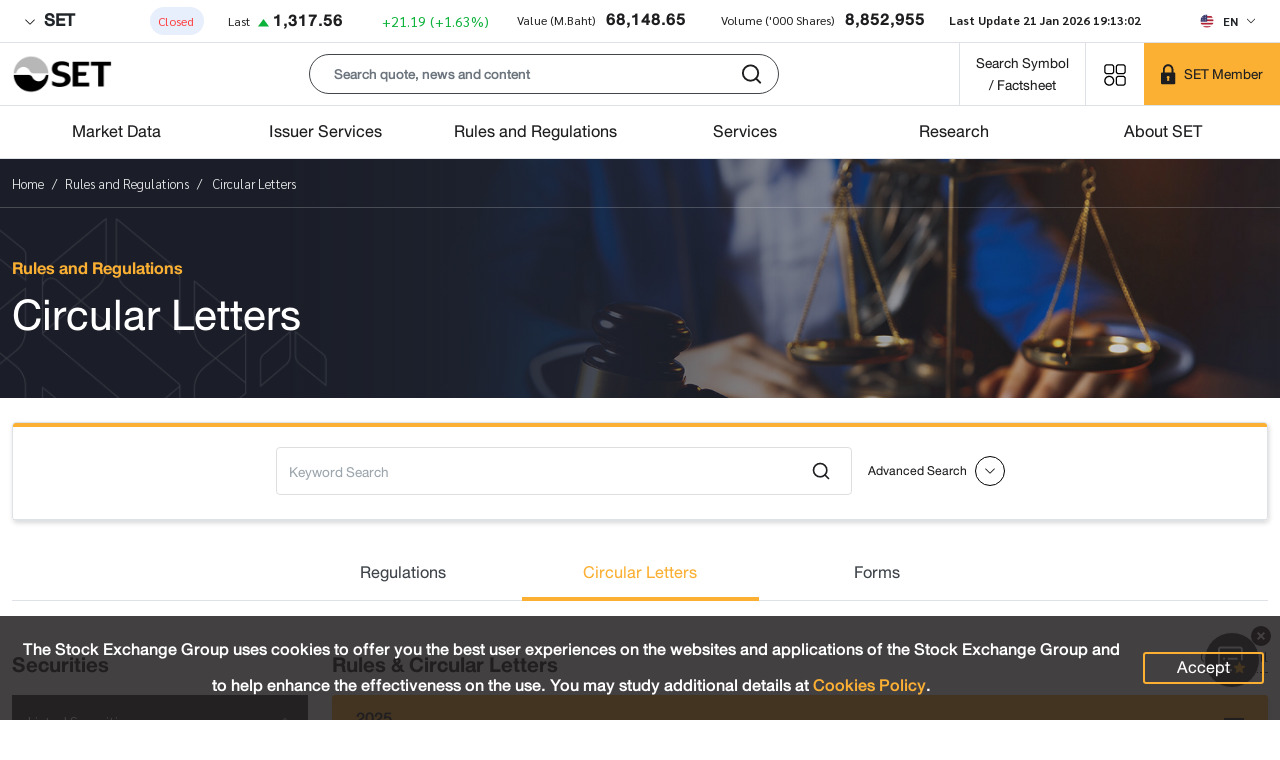

--- FILE ---
content_type: text/html; charset=utf-8
request_url: https://www.set.or.th/en/rules-regulations/circulars
body_size: 94975
content:
<!doctype html>
<html data-n-head-ssr lang="en" class="" data-n-head="%7B%22lang%22:%7B%22ssr%22:%22en%22%7D,%22class%22:%7B%22ssr%22:null%7D%7D">
  <head >
    <title>Circulars - Rules &amp; Regulations - The Stock Exchange of Thailand</title><meta data-n-head="ssr" charset="utf-8"><meta data-n-head="ssr" name="viewport" content="width=device-width, initial-scale=1"><meta data-n-head="ssr" name="format-detection" content="telephone=no"><meta data-n-head="ssr" data-hid="description" name="description" content="SET circular letters regarding listed securities, trading and member supervision, and the enforcement of the disciplinary and appeal processes."><meta data-n-head="ssr" name="keywords" content="rules, regulations, circulars"><meta data-n-head="ssr" data-hid="twitter:card" name="twitter:card" content="summary_large_image"><meta data-n-head="ssr" data-hid="twitter:site" name="twitter:site" content="@SET_Thailand"><meta data-n-head="ssr" data-hid="twitter:creator" name="twitter:creator" content="@SET_Thailand"><meta data-n-head="ssr" data-hid="twitter:title" name="twitter:title" content="Circulars - Rules &amp; Regulations - The Stock Exchange of Thailand"><meta data-n-head="ssr" data-hid="twitter:description" name="twitter:description" content="SET circular letters regarding listed securities, trading and member supervision, and the enforcement of the disciplinary and appeal processes."><meta data-n-head="ssr" data-hid="twitter:image:src" name="twitter:image:src" content="https://media.set.or.th/common/set/thumbnail/rules-reg_en.jpg"><meta data-n-head="ssr" data-hid="twitter:domain" name="twitter:domain" content="www.set.or.th"><meta data-n-head="ssr" data-hid="og:type" property="og:type" content="website"><meta data-n-head="ssr" data-hid="og:title" property="og:title" content="Circulars - Rules &amp; Regulations - The Stock Exchange of Thailand"><meta data-n-head="ssr" data-hid="og:description" property="og:description" content="SET circular letters regarding listed securities, trading and member supervision, and the enforcement of the disciplinary and appeal processes."><meta data-n-head="ssr" data-hid="og:image" property="og:image" content="https://media.set.or.th/common/set/thumbnail/rules-reg_en.jpg"><meta data-n-head="ssr" data-hid="og:url" property="og:url" content="/en/rules-regulations/circulars"><meta data-n-head="ssr" Name="google-site-verification" content="vkBbUS1Z6fD9_n7JfrBzgjMCtHEfT9-dJFBcc8VqBqY"><meta data-n-head="ssr" Name="facebook-domain-verification" content="dqe9mv5nsmast7srup2j3vawm8uryt"><meta data-n-head="ssr" data-hid="mobile-web-app-capable" name="mobile-web-app-capable" content="yes"><meta data-n-head="ssr" data-hid="apple-mobile-web-app-capable" name="apple-mobile-web-app-capable" content="yes"><meta data-n-head="ssr" data-hid="apple-mobile-web-app-status-bar-style" name="apple-mobile-web-app-status-bar-style" content="black"><meta data-n-head="ssr" data-hid="application-name" name="application-name" content="SET"><meta data-n-head="ssr" data-hid="apple-mobile-web-app-title" name="apple-mobile-web-app-title" content="SET"><link data-n-head="ssr" rel="icon" type="image/x-icon" href="/favicon.ico"><link data-n-head="ssr" data-hid="apple-touch-icon" rel="apple-touch-icon" href="https://media.set.or.th/set/Images/2021/Nov/set_touchicon.ico"><link data-n-head="ssr" data-hid="android-touch-icon" rel="android-touch-icon" href="https://media.set.or.th/set/Images/2021/Nov/set_touchicon.ico"><link data-n-head="ssr" data-hid="shortcut-icon" rel="icon" type="image/x-icon" href="https://media.set.or.th/set/Images/2021/Nov/set_touchicon.ico"><script data-n-head="ssr">window.dataLayer = window.dataLayer || [];</script><script data-n-head="ssr">(function(w,d,s,l,i){w[l]=w[l]||[];w[l].push({'gtm.start':
new Date().getTime(),event:'gtm.js'});var f=d.getElementsByTagName(s)[0],
j=d.createElement(s),dl=l!='dataLayer'?'&l='+l:'';j.async=true;j.src=
'https://www.googletagmanager.com/gtm.js?id='+i+dl;f.parentNode.insertBefore(j,f);
})(window,document,'script','dataLayer','GTM-T2H3PK9');</script><script data-n-head="ssr" type="text/javascript">
/* ipo-menu-tab-height */
(function(){var a=document.createElement("style");a.id="ipo-menu-tab-height",a.innerHTML=".tab-sample-ipo .cover-tabs-container{min-height:45.38px;}@media (min-width: 992px){.tab-sample-ipo .cover-tabs-container{min-height:52px;}}",document.head.appendChild(a)})();
</script><script data-n-head="ssr" id="ltf-redirect" type="text/javascript">
  function getPath(t){try{return new URL(t).pathname}catch{return null}}!function(){var t=getPath(window.location.href)||"";"/th/ltf"===t.toLowerCase()&&(window.location.href="/th/ltf/overview"),"/en/ltf"===t.toLowerCase()&&(window.location.href="/en/ltf/overview")}();
</script><noscript data-n-head="ssr"><iframe src="https://www.googletagmanager.com/ns.html?id=GTM-T2H3PK9"
        height="0" width="0" style="display:none;visibility:hidden"></iframe></noscript><link rel="preload" href="/_nuxt/14c978a.js" as="script"><link rel="preload" href="/_nuxt/6389ff6.js" as="script"><link rel="preload" href="/_nuxt/css/5b5f74c.css" as="style"><link rel="preload" href="/_nuxt/2aae3d1.js" as="script"><link rel="preload" href="/_nuxt/css/9c4a9ca.css" as="style"><link rel="preload" href="/_nuxt/4230d76.js" as="script"><link rel="preload" href="/_nuxt/fonts/DB_Helvethaica_X_v3.2.a4c3dda.woff" as="font" type="font/woff" crossorigin><link rel="preload" href="/_nuxt/fonts/DB_Helvethaica_X_Med_v3.2.53e0674.woff" as="font" type="font/woff" crossorigin><link rel="preload" href="/_nuxt/fonts/DB_Helvethaica_X_Bd_v3.2.ccf2c2a.woff" as="font" type="font/woff" crossorigin><link rel="preload" href="/_nuxt/fonts/Sarabun-BoldItalic.b950b3d.woff2" as="font" type="font/woff2" crossorigin><link rel="preload" href="/_nuxt/fonts/Sarabun-Bold.12b1842.woff2" as="font" type="font/woff2" crossorigin><link rel="preload" href="/_nuxt/fonts/Sarabun-Regular.67b11db.woff2" as="font" type="font/woff2" crossorigin><link rel="preload" href="/_nuxt/951dadd.js" as="script"><link rel="preload" href="/_nuxt/css/286c16b.css" as="style"><link rel="preload" href="/_nuxt/18acf47.js" as="script"><link rel="preload" href="/_nuxt/css/9337764.css" as="style"><link rel="preload" href="/_nuxt/5ac16b7.js" as="script"><link rel="preload" href="/_nuxt/css/0ad4104.css" as="style"><link rel="preload" href="/_nuxt/f6cc3b6.js" as="script"><link rel="preload" href="/_nuxt/css/50e405a.css" as="style"><link rel="preload" href="/_nuxt/fa02c0c.js" as="script"><link rel="preload" href="/_nuxt/css/5acd798.css" as="style"><link rel="preload" href="/_nuxt/4ae8d28.js" as="script"><link rel="preload" href="/_nuxt/css/526dc06.css" as="style"><link rel="preload" href="/_nuxt/6400158.js" as="script"><link rel="stylesheet" href="/_nuxt/css/5b5f74c.css"><link rel="stylesheet" href="/_nuxt/css/9c4a9ca.css"><link rel="stylesheet" href="/_nuxt/css/286c16b.css"><link rel="stylesheet" href="/_nuxt/css/9337764.css"><link rel="stylesheet" href="/_nuxt/css/0ad4104.css"><link rel="stylesheet" href="/_nuxt/css/50e405a.css"><link rel="stylesheet" href="/_nuxt/css/5acd798.css"><link rel="stylesheet" href="/_nuxt/css/526dc06.css">
  </head>
  <body >
    <div data-server-rendered="true" id="__nuxt"><!----><div id="__layout"><div class="wrapper"><div id="sectionTop"><div class="bg-white border-bottom .market-summary"><div class="d-flex container-fluid site-container"><div class="market-summary w-100"><!----> <div class="client-only-placeholder"><div class="d-flex flex-wrap pb-1 pb-lg-0 mt-0 mt-md-2 gap-2 justify-content-between" style="min-height:;"><div class="placeholder placeholder-sm d-inline-block rounded" style="width:100px;height:0.8em;" data-v-344723ea></div> <div class="placeholder placeholder-sm d-inline-block rounded" style="width:100px;height:0.8em;" data-v-344723ea></div> <div class="placeholder placeholder-sm d-inline-block rounded" style="width:100px;height:0.8em;" data-v-344723ea></div> <div class="placeholder placeholder-sm d-inline-block rounded" style="width:100px;height:0.8em;" data-v-344723ea></div> <div class="placeholder placeholder-sm d-inline-block rounded" style="width:100px;height:0.8em;" data-v-344723ea></div> <div class="placeholder placeholder-sm d-inline-block rounded" style="width:100px;height:0.8em;" data-v-344723ea></div> <div class="placeholder placeholder-sm d-inline-block rounded" style="width:100px;height:0.8em;" data-v-344723ea></div> <div class="placeholder placeholder-sm d-inline-block rounded" style="width:100px;height:0.8em;" data-v-344723ea></div> <div class="placeholder placeholder-sm d-inline-block rounded" style="width:100px;height:0.8em;" data-v-344723ea></div></div></div></div> <div class="locale-language d-none d-md-flex align-items-center ms-auto"><!----></div></div></div></div> <header><div id="appbar" class="appbar"><div id="appbarToolbar" class="toolbar position-relative border-bottom bg-white"><div class="
        toolbar-inner
        site-container
        d-flex
        align-items-center
        pe-0
        bg-white
      "><div class="d-xl-inline-flex d-none"><a href="/en/home" class="align-self-center"><img src="/images/logo.png" alt="set" width="100" height="40" class="img-fluid w-md-auto site-logo me-3"></a></div> <div class="d-xl-none me-2"><!----> <a href="/en/home" class="align-self-center ps-2"><img src="/images/logo.png" alt="set" width="100" height="40" class="img-fluid w-md-auto site-logo me-3"></a></div> <div class="client-only-placeholder"><div class="d-flex"><div class="text-center col px-2"><div class="placeholder 
                  placeholder-lg
                  btn btn-sm
                  rounded-pill
                  col-12 col-md-6 col-lg-4
                  mx-auto
                " data-v-344723ea></div></div></div></div> <div class="align-self-stretch"><a href="/en/market/get-quote/stock/" rel="noopener noreferrer" target="_blank" class="
            btn-search-by-short-name
            title-font-family
            fs-20px
            text-nowrap text-decoration-none
            px-2 px-md-3
            d-flex
            align-items-center
          "><div class="text-align-center raw-html"><div style="text-align: center;">Search Symbol <br/>/ Factsheet</div></div></a></div> <div class="menu-shortcut d-inline-block align-self-stretch d-inline-flex align-items-center" style="display:none;"><button type="button" aria-label="Menu shortcut" class="btn menu-shortcut-button bg-transparent shadow-none border-0 p-0 p-md-3 btn-light" style="min-width:58px;"><!----></button> <div class="menu-shortcut-dropdown rounded bg-white d-none"><div class="row g-2"></div> <hr> <div class="row g-2"><div class="col-4"><a href="https://www.setinvestnow.com/th/application" target="_blank" rel="noopener noreferrer" class="menu-shortcut-link text-decoration-none d-flex align-items-center justify-content-center px-1 rounded"><img data-src="/images/icons/set.png" alt="SET App" class="lazyload img-fluid me-2">
          SET App
        </a></div> <div class="col-4"><a href="https://www.setinvestnow.com/th/application" target="_blank" rel="noopener noreferrer" class="menu-shortcut-link text-decoration-none d-flex align-items-center justify-content-center px-1 rounded"><img data-src="/images/icons/settrade.png" alt="Settrade App" class="lazyload img-fluid me-2">
          Settrade App
        </a></div></div></div></div> <div class="align-self-stretch d-inline-block set-member-wrapper"><div class="placeholder h-100 w-100" data-v-344723ea></div></div></div> <!----></div> <div class="border-bottom app-nav-menu bg-white d-none d-xl-block"><div class="site-container"><ul class="menu nav justify-content-center justify-content-lg-between"><li class="menu-item col nav-item"><span class="menu-link text-center nav-link no-link text-truncate"><span class="text-menu">
      Market Data
      <div class="sub-menu w-100 bg-white invisible opacity-0 text-start"><div class="d-flex site-container"><div class="col-md-3 column-wrapper d-flex flex-column hightlight"><div class="card-menu d-flex flex-column p-md-4 pt-md-5"><div class="card-menu-content position-relative mt-auto"><h3 class="text-white">
      Market Data Overview
    </h3> <p class="text-white mt-4 fs-24px title-font-family d-none d-md-block">
      
    </p> <a role="button" color="primary" href="/en/market" target="_self" class="btn shadow-none mt-3 mx-auto mx-md-0 button-card d-flex align-items-center justify-content-center text-nowrap">
      Overview
    </a></div></div> <!----></div><div class="col-md-3 column-wrapper d-flex flex-column standard"><div class="menu-standard"><h4 class="no-link m-0 fs-20px">
              Products
            </h4> <div class="ps-0 sub-menu-item"><a href="/en/market/product/stock/overview" target="_self" class="link d-block"><span class="text-wrap">
        Stock
      </span></a><a href="/en/market/product/etf/overview" target="_self" class="link d-block"><span class="text-wrap">
        ETF
      </span></a><a href="/en/market/product/dr/overview" target="_self" class="link d-block"><span class="text-wrap">
        DR
      </span></a><a href="/en/market/product/dw/overview" target="_self" class="link d-block"><span class="text-wrap">
        DW
      </span></a><a href="https://www.tfex.co.th/" target="_blank" rel="noopener noreferrer" class="link d-block"><span class="text-wrap">
        TFEX
      </span></a></div></div><div class="menu-standard"><h4 class="no-link m-0 fs-20px">
              Indices
            </h4> <div class="ps-0 sub-menu-item"><a href="/en/market/index/set/overview" target="_self" class="link d-block"><span class="text-wrap">
        SET Index
      </span></a><a href="/en/market/index/ftse-set/overview" target="_self" class="link d-block"><span class="text-wrap">
        FTSE SET Index
      </span></a><a href="/en/market/index/ftse-asean/overview" target="_self" class="link d-block"><span class="text-wrap">
        FTSE ASEAN Index
      </span></a><a href="/en/market/index/tri/overview" target="_self" class="link d-block"><span class="text-wrap">
        Total Return Index (TRI)
      </span></a></div></div><!----> <div class="special mt-auto"><div class="pt-md-3"><a target="_self" href="/en/market/stock-calendar/x-calendar" class="sub-menu-link d-flex align-items-center"><h4 class="title mb-0 w-100 p-2 ps-0 position-relative text-truncate"><span class="position-relative heading-font-family">
      Stock Calendar
    </span></h4> <!----></a></div></div></div><div class="col-md-3 column-wrapper d-flex flex-column standard"><div class="menu-standard"><h4 class="no-link m-0 fs-20px">
              Market Data and Statistics
            </h4> <div class="ps-0 sub-menu-item"><a href="/en/market/product/stock/overview" target="_self" class="link d-block"><span class="text-wrap">
        Market Overview
      </span></a><a href="/en/market/product/stock/search" target="_self" class="link d-block"><span class="text-wrap">
        Stock Quotes
      </span></a><a href="/en/market/product/stock/top-ranking" target="_self" class="link d-block"><span class="text-wrap">
        Top 10
      </span></a><a href="/en/market/statistics/investor-type" target="_self" class="link d-block"><span class="text-wrap">
        Investor Types
      </span></a><a href="/en/market/statistics/five-days" target="_self" class="link d-block"><span class="text-wrap">
        5-days Market Summary
      </span></a><a href="/en/market/statistics/nvdr/main" target="_self" class="link d-block"><span class="text-wrap">
        NVDR
      </span></a><a href="/en/market/statistics/short-sales/total-short-sales" target="_self" class="link d-block"><span class="text-wrap">
        Short Sales
      </span></a><a href="/en/market/statistics/program-trading-value" target="_self" class="link d-block"><span class="text-wrap">
        Program Trading Value
      </span></a><a href="/en/market/statistics/market-statistics/main" target="_self" class="link d-block"><span class="text-wrap">
        Market Statistics
      </span></a></div></div><div class="menu-standard"><h4 class="no-link m-0 fs-20px">
              News and Market Alerts
            </h4> <div class="ps-0 sub-menu-item"><a href="/en/market/news-and-alert/news" target="_self" class="link d-block"><span class="text-wrap">
        News
      </span></a><a href="/en/market/news-and-alert/market-alerts" target="_self" class="link d-block"><span class="text-wrap">
        Market Alerts
      </span></a><a href="https://www.set.or.th/en/market/news-and-alert/trading-halt-suspension-pause" target="_self" class="link d-block"><span class="text-wrap">
        Trading Halt, Suspension and Pause
      </span></a><a href="https://www.set.or.th/en/market/news-and-alert/dynamic-price-band" target="_self" class="link d-block"><span class="text-wrap">
        Auto Pause/Dynamic Price Band Triggered Securities
      </span></a><a href="/en/market/news-and-alert/surveillance-c-sign-temporary-trading/c-sign" target="_self" class="link d-block"><span class="text-wrap">
        Cash Balance
      </span></a><a href="https://www.set.or.th/en/market/news-and-alert/sign-posting" target="_self" class="link d-block"><span class="text-wrap">
        Trading Signs
      </span></a><a href="/en/market/news-and-alert/auditors-opinion" target="_self" class="link d-block"><span class="text-wrap">
        Auditor's Opinion
      </span></a></div></div><!----> <div class="special mt-auto"><div class="pt-md-3"><a target="_self" href="/en/listing/ipo/upcoming-ipo/set" class="sub-menu-link d-flex align-items-center"><h4 class="title mb-0 w-100 p-2 ps-0 position-relative text-truncate"><span class="position-relative heading-font-family">
      Upcoming IPO
    </span></h4> <!----></a></div></div></div><div class="col-md-3 column-wrapper d-flex flex-column standard"><div class="menu-standard"><a href="https://listed-company-presentation.setgroup.or.th" target="_blank" rel="noopener noreferrer" class="text-decoration-none"><h4 class="m-0 fs-20px">Listed Company Presentation</h4></a> <div class="ps-0 sub-menu-item"><a href="https://www.set.or.th/digitalroadshow" target="_blank" rel="noopener noreferrer" class="link d-block"><span class="text-wrap">
        SET Digital Roadshow
      </span></a></div></div><div class="menu-standard"><h4 class="no-link m-0 fs-20px">
              List of Companies/Securities
            </h4> <div class="ps-0 sub-menu-item"><a href="https://www.set.or.th/en/market/get-quote/stock/" target="_self" class="link d-block"><span class="text-wrap">
        Companies/Securities in Focus
      </span></a><a href="https://www.set.or.th/dat/eod/listedcompany/static/listedCompanies_en_US.xls" target="_self" class="link d-block"><span class="text-wrap">
        Download List of Listed Companies 
      </span></a><a href="https://media.set.or.th/set/Documents/2022/Jul/PossibleDelistingCompanies_en.xlsx" target="_self" class="link d-block"><span class="text-wrap">
        Download Possible Delisting Companies
      </span></a><a href="https://www.set.or.th/en/market/information/securities-list/short-selling-eligible-list" target="_self" class="link d-block"><span class="text-wrap">
        List of Securities Eligible for Short
      </span></a><a href="https://www.set.or.th/en/market/information/securities-list/main" target="_self" class="link d-block"><span class="text-wrap">
        List of Companies, Constituents and ISIN
      </span></a><a href="https://www.set.or.th/en/market/information/securities-list/thaiesg" target="_self" class="link d-block"><span class="text-wrap">
        List of Thai ESG Securities
      </span></a><a href="https://www.set.or.th/en/market/information/jump-plus/companies-list" target="_self" class="link d-block"><span class="text-wrap">
        List of Listed Companies in JUMP+ Program
      </span></a></div></div><div class="menu-standard"><h4 class="no-link m-0 fs-20px">
              Related Information
            </h4> <div class="ps-0 sub-menu-item"><a href="https://www.set.or.th/en/market/information/trading-procedure/trading-methods" target="_self" class="link d-block"><span class="text-wrap">
        Trading Procedure
      </span></a><a href="/en/market/information/member-list/main" target="_self" class="link d-block"><span class="text-wrap">
        List of Members
      </span></a><a href="/en/market/information/tax" target="_self" class="link d-block"><span class="text-wrap">
        Taxation 
      </span></a><a href="/en/market/information/investor-protection/sipf" target="_self" class="link d-block"><span class="text-wrap">
        Investor Protection
      </span></a><a href="/en/tsd/services/investors/main" target="_self" class="link d-block"><span class="text-wrap">
        Investor Services
      </span></a></div></div><!----> <div class="special mt-auto"><div class="pt-md-3"><a target="_self" href="/en/market/get-quote/stock" class="sub-menu-link d-flex align-items-center"><h4 class="title mb-0 w-100 p-2 ps-0 position-relative text-truncate"><span class="position-relative heading-font-family">
      Companies / Securities
    </span></h4> <!----></a></div></div></div></div></div></span></span></li><li class="menu-item col nav-item"><span class="menu-link text-center nav-link no-link text-truncate"><span class="text-menu">
      Issuer Services
      <div class="sub-menu w-100 bg-white invisible opacity-0 text-start"><div class="d-flex site-container"><div class="col-md-3 column-wrapper d-flex flex-column hightlight"><div class="card-menu d-flex flex-column p-md-4 pt-md-5"><div class="card-menu-content position-relative mt-auto"><h3 class="text-white">
      Issuer Services Overview
    </h3> <p class="text-white mt-4 fs-24px title-font-family d-none d-md-block">
      
    </p> <a role="button" color="primary" href="/en/listing/main" target="_self" class="btn shadow-none mt-3 mx-auto mx-md-0 button-card d-flex align-items-center justify-content-center text-nowrap">
      Overview
    </a></div></div> <!----></div><div class="col-md-3 column-wrapper d-flex flex-column standard"><div class="menu-standard"><h4 class="no-link m-0 fs-20px">
              Equity Issuance
            </h4> <div class="ps-0 sub-menu-item"><a href="/en/listing/equities/listing/overview" target="_self" class="link d-block"><span class="text-wrap">
        Listing on SET
      </span></a><a href="/en/listing/equities/common-stocks/overview" target="_self" class="link d-block"><span class="text-wrap">
        Common Stock
      </span></a><a href="/en/listing/equities/reits" target="_self" class="link d-block"><span class="text-wrap">
        REIT
      </span></a><a href="/en/listing/equities/iff" target="_self" class="link d-block"><span class="text-wrap">
        IFF
      </span></a><a href="/en/listing/equities/infra-trust" target="_self" class="link d-block"><span class="text-wrap">
        IFT
      </span></a><a href="/en/listing/equities/listing-services" target="_self" class="link d-block"><span class="text-wrap">
        Listing Services
      </span></a></div></div><div class="menu-standard"><h4 class="no-link m-0 fs-20px">
              IPOs
            </h4> <div class="ps-0 sub-menu-item"><a href="/en/listing/ipo/upcoming-ipo/set" target="_self" class="link d-block"><span class="text-wrap">
        Upcoming IPOs
      </span></a><a href="/en/listing/ipo/ipo-statistics" target="_self" class="link d-block"><span class="text-wrap">
        IPOs Statistics
      </span></a><a href="/en/listing/ipo/first-trading-day" target="_self" class="link d-block"><span class="text-wrap">
        First Trading Day
      </span></a><a href="https://www.settrade.com/th/equities/ipo-corner/ipo-performance/highlight" target="_blank" rel="noopener noreferrer" class="link d-block"><span class="text-wrap">
        IPO Performance
      </span></a></div></div><!----> <div class="special mt-auto"><div class="pt-md-3"><a target="_self" href="/en/market/get-quote/stock" class="sub-menu-link d-flex align-items-center"><h4 class="title mb-0 w-100 p-2 ps-0 position-relative text-truncate"><span class="position-relative heading-font-family">
      Search for Listed Securities
    </span></h4> <!----></a></div></div></div><div class="col-md-3 column-wrapper d-flex flex-column standard"><div class="menu-standard"><h4 class="no-link m-0 fs-20px">
              Listed Company
            </h4> <div class="ps-0 sub-menu-item"><a href="/en/listing/listed-company/simplified-regulations/main#simplified-listed-company" target="_self" class="link d-block"><span class="text-wrap">
        Simplified Regulations
      </span></a><a href="/en/listing/listed-company/financial-instruments/overview" target="_self" class="link d-block"><span class="text-wrap">
        Issuance of Financial Instruments
      </span></a><a href="https://www.setsustainability.com/" target="_blank" rel="noopener noreferrer" class="link d-block"><span class="text-wrap">
        Sustainable Development
      </span></a><a href="/en/listing/listed-company/services" target="_self" class="link d-block"><span class="text-wrap">
        Services for Listed Companies
      </span></a></div></div><div class="menu-standard"><h4 class="no-link m-0 fs-20px">
              List of Companies / Securities
            </h4> <div class="ps-0 sub-menu-item"><a href="https://www.set.or.th/en/market/get-quote/stock/" target="_self" class="link d-block"><span class="text-wrap">
        Companies/Securities in Focus
      </span></a><a href="https://www.set.or.th/dat/eod/listedcompany/static/listedCompanies_en_US.xls" target="_self" class="link d-block"><span class="text-wrap">
        Download List of Listed Companies
      </span></a><a href="https://media.set.or.th/set/Documents/2022/Jul/PossibleDelistingCompanies_en.xlsx" target="_self" class="link d-block"><span class="text-wrap">
        Download Possible Delisting Companies
      </span></a><a href="https://www.set.or.th/en/market/information/securities-list/short-selling-eligible-list" target="_self" class="link d-block"><span class="text-wrap">
        List of Securities Eligible for Short
      </span></a><a href="https://www.set.or.th/en/market/information/securities-list/main" target="_self" class="link d-block"><span class="text-wrap">
        List of Companies, Constituents and ISIN
      </span></a></div></div><!----> <div class="special mt-auto"><div class="pt-md-3"><a target="_blank" href="https://classic.set.or.th/streaming/digitalroadshow" rel="noopener noreferrer" class="sub-menu-link d-flex align-items-center"><h4 class="title mb-0 w-100 p-2 ps-0 position-relative text-truncate"><span class="position-relative heading-font-family">
      Digital Roadshow
    </span></h4> <!----></a></div></div></div><div class="col-md-3 column-wrapper d-flex flex-column standard"><div class="menu-standard"><h4 class="no-link m-0 fs-20px">
              Issuance of Other Instruments
            </h4> <div class="ps-0 sub-menu-item"><a href="/en/listing/other-instruments/etf/overview" target="_self" class="link d-block"><span class="text-wrap">
        ETF
      </span></a><a href="https://www.set.or.th/en/listing/other-instruments/dr/overview" target="_self" class="link d-block"><span class="text-wrap">
        DR
      </span></a><a href="/en/listing/other-instruments/dw/overview" target="_self" class="link d-block"><span class="text-wrap">
        DW
      </span></a></div></div><div class="menu-standard"><a href="https://www.set.or.th/en/market/information/jump-plus/overview" target="_self" class="text-decoration-none"><h4 class="m-0 fs-20px">JUMP+ Program</h4></a> <!----></div><!----> <div class="special mt-auto"><div class="pt-md-3"><a target="_blank" href="https://www.set.or.th/thailandfocus" rel="noopener noreferrer" class="sub-menu-link d-flex align-items-center"><h4 class="title mb-0 w-100 p-2 ps-0 position-relative text-truncate"><span class="position-relative heading-font-family">
      Thailand Focus
    </span></h4> <!----></a></div></div></div></div></div></span></span></li><li class="menu-item col nav-item"><span class="menu-link text-center nav-link no-link text-truncate"><span class="text-menu">
      Rules and Regulations
      <div class="sub-menu w-100 bg-white invisible opacity-0 text-start"><div class="d-flex site-container"><div class="col-md-3 column-wrapper d-flex flex-column hightlight"><div class="card-menu d-flex flex-column p-md-4 pt-md-5"><div class="card-menu-content position-relative mt-auto"><h3 class="text-white">
      Rules &amp; Regulations Overview
    </h3> <p class="text-white mt-4 fs-24px title-font-family d-none d-md-block">
      
    </p> <a role="button" color="primary" href="/en/rules-regulations/main" target="_self" class="btn shadow-none mt-3 mx-auto mx-md-0 button-card d-flex align-items-center justify-content-center text-nowrap">
      Overview
    </a></div></div> <!----></div><div class="col-md-3 column-wrapper d-flex flex-column standard"><div class="menu-standard"><h4 class="no-link m-0 fs-20px">
              Rules and Regulations
            </h4> <div class="ps-0 sub-menu-item"><a href="/en/rules-regulations/listed-companies" target="_self" class="link d-block"><span class="text-wrap">
        Issuers
      </span></a><a href="/en/rules-regulations/members" target="_self" class="link d-block"><span class="text-wrap">
        Members
      </span></a><a href="/en/rules-regulations/trading" target="_self" class="link d-block"><span class="text-wrap">
        Trading
      </span></a><a href="/en/tch/rules-regulations/tch-rules" target="_self" class="link d-block"><span class="text-wrap">
        TCH
      </span></a><a href="/en/tsd/rules-regulations/tsd-rules" target="_self" class="link d-block"><span class="text-wrap">
        TSD
      </span></a><a href="/en/tsd/rules-regulations/regulations#regulation-registrar" target="_self" class="link d-block"><span class="text-wrap">
        Registrar
      </span></a><a href="https://www.tfex.co.th/en/rules-regulations/regulations" target="_blank" rel="noopener noreferrer" class="link d-block"><span class="text-wrap">
        TFEX
      </span></a></div></div><!----> <div class="special mt-auto"><div class="pt-md-3"><a target="_self" href="/en/rules-regulations/search-result" class="sub-menu-link d-flex align-items-center"><h4 class="title mb-0 w-100 p-2 ps-0 position-relative text-truncate"><span class="position-relative heading-font-family">
      Regulations Search
    </span></h4> <!----></a></div></div></div><div class="col-md-3 column-wrapper d-flex flex-column standard"><div class="menu-standard"><a href="/en/rules-regulations/regulations" target="_self" class="text-decoration-none"><h4 class="m-0 fs-20px">Regulations</h4></a> <!----></div><div class="menu-standard"><a href="/en/rules-regulations/circulars" target="_self" class="text-decoration-none"><h4 class="m-0 fs-20px">Circular Letters</h4></a> <!----></div><div class="menu-standard"><a href="/en/rules-regulations/forms" target="_self" class="text-decoration-none"><h4 class="m-0 fs-20px">Forms</h4></a> <!----></div><!----> <div class="special mt-auto"><div class="pt-md-3"><a target="_self" href="/en/market/news-and-alert/market-alerts" class="sub-menu-link d-flex align-items-center"><h4 class="title mb-0 w-100 p-2 ps-0 position-relative text-truncate"><span class="position-relative heading-font-family">
      Market Alert
    </span></h4> <!----></a></div></div></div><div class="col-md-3 column-wrapper d-flex flex-column standard"><div class="menu-standard"><a href="/en/rules-regulations/enforcement" target="_self" class="text-decoration-none"><h4 class="m-0 fs-20px">Enforcement</h4></a> <!----></div><div class="menu-standard"><a href="/en/rules-regulations/market-consultation" target="_self" class="text-decoration-none"><h4 class="m-0 fs-20px">Market Consultation</h4></a> <!----></div><div class="menu-standard"><a href="/en/rules-regulations/regulatory-statistics" target="_self" class="text-decoration-none"><h4 class="m-0 fs-20px">Regulatory Statistics</h4></a> <!----></div><!----> <div class="special mt-auto"><div class="pt-md-3"><a target="_self" href="/en/rules-regulations/update/regulations" class="sub-menu-link d-flex align-items-center"><h4 class="title mb-0 w-100 p-2 ps-0 position-relative text-truncate"><span class="position-relative heading-font-family">
      New Regulations
    </span></h4> <!----></a></div></div></div></div></div></span></span></li><li class="menu-item col nav-item"><span class="menu-link text-center nav-link no-link text-truncate"><span class="text-menu">
      Services
      <div class="sub-menu w-100 bg-white invisible opacity-0 text-start"><div class="d-flex site-container"><div class="col-md-3 column-wrapper d-flex flex-column hightlight"><div class="card-menu d-flex flex-column p-md-4 pt-md-5"><div class="card-menu-content position-relative mt-auto"><h3 class="text-white">
      Services Overview
    </h3> <p class="text-white mt-4 fs-24px title-font-family d-none d-md-block">
      
    </p> <a role="button" color="primary" href="/en/services/main" target="_self" class="btn shadow-none mt-3 mx-auto mx-md-0 button-card d-flex align-items-center justify-content-center text-nowrap">
      Overview
    </a></div></div> <!----></div><div class="col-md-3 column-wrapper d-flex flex-column standard"><div class="menu-standard"><h4 class="no-link m-0 fs-20px">
              Connectivity and Data Services
            </h4> <div class="ps-0 sub-menu-item"><a href="https://www.set.or.th/en/services/connectivity-and-data/connectivity/main" target="_self" class="link d-block"><span class="text-wrap">
        Connectivity 
      </span></a><a href="/en/services/connectivity-and-data/data/main" target="_self" class="link d-block"><span class="text-wrap">
        Market Data 
      </span></a></div></div><div class="menu-standard"><h4 class="no-link m-0 fs-20px">
              Trading Services
            </h4> <div class="ps-0 sub-menu-item"><a href="/en/settrade/services/front-office-internet-trading" target="_self" class="link d-block"><span class="text-wrap">
        Front Office and Internet Trading 
      </span></a><a href="/en/settrade/services/derivatives-back-office" target="_self" class="link d-block"><span class="text-wrap">
        Derivatives Back Office 
      </span></a><a href="/en/settrade/services/fund-integrated-service" target="_self" class="link d-block"><span class="text-wrap">
        Fund Integrated Services
      </span></a></div></div><div class="menu-standard"><h4 class="no-link m-0 fs-20px">
              Post-Trade Services
            </h4> <div class="ps-0 sub-menu-item"><a href="/en/tch/services/equities-bond/services" target="_self" class="link d-block"><span class="text-wrap">
        TCH
      </span></a><a href="/en/tsd/services/depository/services" target="_self" class="link d-block"><span class="text-wrap">
        TSD
      </span></a><a href="/en/tsd/services/registrar" target="_self" class="link d-block"><span class="text-wrap">
        Registrar
      </span></a></div></div><!----> <div class="special mt-auto"><div class="pt-md-3"><a target="_self" href="/en/tsd/services/investors/main" class="sub-menu-link d-flex align-items-center"><h4 class="title mb-0 w-100 p-2 ps-0 position-relative text-truncate"><span class="position-relative heading-font-family">
      Investor Services
    </span></h4> <!----></a></div></div></div><div class="col-md-3 column-wrapper d-flex flex-column standard"><div class="menu-standard"><h4 class="no-link m-0 fs-20px">
              Technology and Infrastructure Services
            </h4> <div class="ps-0 sub-menu-item"><a href="/en/dap/services/fundconnext" target="_self" class="link d-block"><span class="text-wrap">
        FundConnext
      </span></a><a href="/en/dap/services/onboarding/services" target="_self" class="link d-block"><span class="text-wrap">
        Onboarding
      </span></a><a href="/en/dap/services/emeeting-platform" target="_self" class="link d-block"><span class="text-wrap">
        e-Meeting Platform
      </span></a><a href="/en/dap/services/estamp-duty" target="_self" class="link d-block"><span class="text-wrap">
        e-Stamp Duty
      </span></a><a href="https://www.set.or.th/en/finnet/services/payment-system" target="_self" class="link d-block"><span class="text-wrap">
        Payment Platform
      </span></a></div></div><!----> <div class="special mt-auto"><div class="pt-md-3"><a target="_self" href="/en/listing/listed-company/services" class="sub-menu-link d-flex align-items-center"><h4 class="title mb-0 w-100 p-2 ps-0 position-relative text-truncate"><span class="position-relative heading-font-family">
      Listed Company Services
    </span></h4> <!----></a></div></div></div><div class="col-md-3 column-wrapper d-flex flex-column standard"><div class="menu-standard"><h4 class="no-link m-0 fs-20px">
              Members Services
            </h4> <div class="ps-0 sub-menu-item"><a href="/en/services/members/membership/set" target="_self" class="link d-block"><span class="text-wrap">
        Membership
      </span></a><a href="/en/services/members/trading-system-connection" target="_self" class="link d-block"><span class="text-wrap">
        Connecting to the Trading System
      </span></a></div></div><div class="menu-standard"><h4 class="no-link m-0 fs-20px">
              Institutional Services
            </h4> <div class="ps-0 sub-menu-item"><a href="/en/services/institutions/direct-market-access" target="_self" class="link d-block"><span class="text-wrap">
        Direct Market Access (DMA)
      </span></a><a href="/en/services/institutions/algorithmic-trading" target="_self" class="link d-block"><span class="text-wrap">
        Algorithmic Trading
      </span></a></div></div><!----> <div class="special mt-auto"><div class="pt-md-3"><a target="_self" href="/en/services/information/isv" class="sub-menu-link d-flex align-items-center"><h4 class="title mb-0 w-100 p-2 ps-0 position-relative text-truncate"><span class="position-relative heading-font-family">
      ISV
    </span></h4> <!----></a></div></div></div></div></div></span></span></li><li class="menu-item col nav-item"><span class="menu-link text-center nav-link no-link text-truncate"><span class="text-menu">
      Research
      <div class="sub-menu w-100 bg-white invisible opacity-0 text-start"><div class="d-flex site-container"><div class="col-md-3 column-wrapper d-flex flex-column hightlight"><div class="card-menu d-flex flex-column p-md-4 pt-md-5"><div class="card-menu-content position-relative mt-auto"><h3 class="text-white">
      Research Overview
    </h3> <p class="text-white mt-4 fs-24px title-font-family d-none d-md-block">
      
    </p> <a role="button" color="primary" href="/en/education-research/research/overview" target="_self" class="btn shadow-none mt-3 mx-auto mx-md-0 button-card d-flex align-items-center justify-content-center text-nowrap">
      Overview
    </a></div></div> <!----></div><div class="col-md-3 column-wrapper d-flex flex-column standard"><div class="menu-standard"><h4 class="no-link m-0 fs-20px">
              Research
            </h4> <div class="ps-0 sub-menu-item"><a href="/en/education-research/research/market-report/main" target="_self" class="link d-block"><span class="text-wrap">
        Market Updates
      </span></a><a href="/en/education-research/research/article-paper/main" target="_self" class="link d-block"><span class="text-wrap">
        Articles and Research Papers
      </span></a></div></div><!----> <div class="special mt-auto"><div class="pt-md-3"><a target="_self" href="/en/education-research/research/search-result" class="sub-menu-link d-flex align-items-center"><h4 class="title mb-0 w-100 p-2 ps-0 position-relative text-truncate"><span class="position-relative heading-font-family">
      Research Search
    </span></h4> <!----></a></div></div></div></div></div></span></span></li><li class="menu-item col nav-item"><span class="menu-link text-center nav-link no-link text-truncate"><span class="text-menu">
      About SET
      <div class="sub-menu w-100 bg-white invisible opacity-0 text-start"><div class="d-flex site-container"><div class="col-md-3 column-wrapper d-flex flex-column hightlight"><div class="card-menu d-flex flex-column p-md-4 pt-md-5"><div class="card-menu-content position-relative mt-auto"><h3 class="text-white">
      About SET Overview
    </h3> <p class="text-white mt-4 fs-24px title-font-family d-none d-md-block">
      
    </p> <a role="button" color="primary" href="/en/about/main" target="_self" class="btn shadow-none mt-3 mx-auto mx-md-0 button-card d-flex align-items-center justify-content-center text-nowrap">
      Overview
    </a></div></div> <!----></div><div class="col-md-3 column-wrapper d-flex flex-column standard"><div class="menu-standard"><h4 class="no-link m-0 fs-20px">
              SET Overview
            </h4> <div class="ps-0 sub-menu-item"><a href="/en/about/overview/journey" target="_self" class="link d-block"><span class="text-wrap">
        History &amp; Roles
      </span></a><a href="/en/about/overview/vision-mission" target="_self" class="link d-block"><span class="text-wrap">
        Mission &amp; Vision
      </span></a><a href="/en/about/overview/board-of-directors" target="_self" class="link d-block"><span class="text-wrap">
        Board of Governors
      </span></a><a href="/en/about/overview/organization-and-management" target="_self" class="link d-block"><span class="text-wrap">
        Managements
      </span></a><a href="/en/about/overview/cg" target="_self" class="link d-block"><span class="text-wrap">
        SET CG Principles
      </span></a><a href="/en/about/overview/report/annual-report" target="_self" class="link d-block"><span class="text-wrap">
        Annual Report and Financial Statement
      </span></a></div></div><!----> <div class="special mt-auto"><div class="pt-md-3"><a target="_self" href="/en/about/join-us/main" class="sub-menu-link d-flex align-items-center"><h4 class="title mb-0 w-100 p-2 ps-0 position-relative text-truncate"><span class="position-relative heading-font-family">
      Careers
    </span></h4> <!----></a></div></div></div><div class="col-md-3 column-wrapper d-flex flex-column standard"><div class="menu-standard"><h4 class="no-link m-0 fs-20px">
              SET Group
            </h4> <div class="ps-0 sub-menu-item"><a href="/en/about/setgroup/subsidiaries" target="_self" class="link d-block"><span class="text-wrap">
        SET Group and Shareholding Structure
      </span></a><a href="https://www.tfex.co.th/en" target="_blank" rel="noopener noreferrer" class="link d-block"><span class="text-wrap">
        TFEX
      </span></a><a href="/en/tch/overview" target="_self" class="link d-block"><span class="text-wrap">
        TCH
      </span></a><a href="/en/tsd/overview" target="_self" class="link d-block"><span class="text-wrap">
        TSD
      </span></a><a href="/en/settrade/about" target="_self" class="link d-block"><span class="text-wrap">
        settrade
      </span></a><a href="https://www.set.or.th/nvdr/th/nvdr.html" target="_blank" rel="noopener noreferrer" class="link d-block"><span class="text-wrap">
        Thai NVDR
      </span></a><a href="https://www.set.or.th/th/tdx/main" target="_blank" rel="noopener noreferrer" class="link d-block"><span class="text-wrap">
        TDX
      </span></a><a href="/en/dap/about" target="_self" class="link d-block"><span class="text-wrap">
        DAP
      </span></a><a href="/en/finnet/about" target="_self" class="link d-block"><span class="text-wrap">
        FiNNET
      </span></a><a href="https://www.live-platforms.com" target="_blank" rel="noopener noreferrer" class="link d-block"><span class="text-wrap">
        LiVE
      </span></a></div></div><!----> <div class="special mt-auto"><div class="pt-md-3"><a target="_self" href="/en/about/contact-us/contact-center" class="sub-menu-link d-flex align-items-center"><h4 class="title mb-0 w-100 p-2 ps-0 position-relative text-truncate"><span class="position-relative heading-font-family">
      Contact Us
    </span></h4> <!----></a></div></div></div><div class="col-md-3 column-wrapper d-flex flex-column standard"><div class="menu-standard"><a href="https://www.set.or.th/en/about/sustainability-development/overview" target="_self" class="text-decoration-none"><h4 class="m-0 fs-20px">SET and Sustainable Development</h4></a> <!----></div><div class="menu-standard"><a href="/en/about/event-calendar/holiday" target="_self" class="text-decoration-none"><h4 class="m-0 fs-20px">SET Holiday</h4></a> <!----></div><!----> <div class="special mt-auto"><div class="pt-md-3"><a target="_self" href="/en/about/contact-us/whistleblowing" class="sub-menu-link d-flex align-items-center"><h4 class="title mb-0 w-100 p-2 ps-0 position-relative text-truncate"><span class="position-relative heading-font-family">
      Whistleblowing Policy
    </span></h4> <!----></a></div></div></div></div></div></span></span></li></ul></div></div> <!----></div> <div class="back-drop"></div></header> <div class="site-content rules-regulations-wrapper"><div data-fetch-key="CoverPage:0" class="cover-page cover-specific-page mb-4"><img alt="cover-page-bg" src="/images/rules-books/cover-lg.jpg" class="background-image"> <div class="cover-page-content"><div class="cover-page-breadcrumb"><div class="site-container invisible"><nav aria-label="breadcrumb"><ol class="breadcrumb flex-nowrap"><li class="breadcrumb-item start" data-v-7accdc68><a href="/en/home" data-v-7accdc68><span class="d-inline-block" data-v-7accdc68>
      Home
    </span></a></li><li aria-current="page" class="breadcrumb-item active text-truncate" data-v-7accdc68>
  Circular Letters
</li></ol></nav></div></div> <div class="site-container"><div class="position-relative cover-content py-5"><div class="cover-page-cate heading1-font-family text-primary fs-24px">
              Rules and Regulations
            </div> <h1 class="cover-page-title title-font-family">
                Circular Letters
              </h1> </div></div></div></div>  <div class="site-container mb-4"><div class="rule rounded border position-relative pb-0"><div class="d-flex border-bottom align-items-center search-section-default"><div class="d-flex w-100 justify-content-center"><div class="position-relative rules-input-wrapper me-md-3"><input type="text" placeholder="Keyword Search" class="form-control rules-input"> <div role="button" class="search-icon d-flex justify-content-center align-items-center"><svg xmlns="http://www.w3.org/2000/svg" width="1em" height="1em" viewBox="0 0 24 24" fill="none" stroke="currentColor" stroke-width="2" stroke-linecap="round" stroke-linejoin="round" class="feather feather-search"><circle cx="11" cy="11" r="8"></circle> <line x1="21" y1="21" x2="16.65" y2="16.65"></line></svg></div></div> <div data-bs-toggle="collapse" data-bs-target="#more-search-filter" aria-controls="collapseDescription" class="d-none d-md-flex align-items-center justify-content-center justify-content-md-start mt-4 mt-md-0 btn-show-filter-wrapper"><span role="button" class="fs-18px title-font-family lh-1 text-deep-gray">Advanced Search</span> <div><button type="button" class="btn btn-collapse btn-show-filter ms-2 text-deep-gray"><!----></button></div></div></div></div> <div class="d-md-none d-flex align-items-center justify-content-center justify-content-md-start"><div data-bs-toggle="collapse" data-bs-target="#more-search-filter" aria-controls="collapseDescription" class="d-flex btn-filter-more-mobile btn-show-filter-wrapper"><span class="fs-18px title-font-family lh-1 text-deep-gray ">Advanced Search</span> <div class="d-flex align-items-center"><button type="button" class="btn btn-collapse btn-show-filter ms-2 text-deep-gray"><!----></button></div></div></div> <div id="more-search-filter" class="collapse"><div class="search-section-more"><div class="row gy-md-4"><div class="col-md-4 mb-2 mb-md-0"><div class="input-suggest-rules-books"><div class="input-group"><input type="text" placeholder="Document No." aria-expanded="false" value="" class="inputsuggest rounded fs-20px p-2 w-100 pe-4"> <!----> <!----></div></div></div> <div class="col-md-4 mb-2 mb-md-0"><!----></div> <div class="col-md-4 mb-2 mb-md-0"><!----></div> <div class="col-md-4 mb-2 mb-md-0"><div class="datetime-picker input-datetime-picker w-100"><div class="client-only-placeholder"><div class="placeholder w-100 rounded" data-v-344723ea></div></div></div></div> <div class="col-md-4 mb-2 mb-md-0"><div class="datetime-picker input-datetime-picker w-100"><div class="client-only-placeholder"><div class="placeholder w-100 rounded" data-v-344723ea></div></div></div></div> <div class="col-md-4 mb-2 mb-md-0"><div class="datetime-picker input-datetime-picker w-100"><div class="client-only-placeholder"><div class="placeholder w-100 rounded" data-v-344723ea></div></div></div></div></div></div> <div class="border-top p-3 px-4"><div class="text-end"><button type="button" class="btn btn-search-clear fs-20px me-2 text-deep-gray"><!---->
          Clear filter
        </button> <button type="button" class="btn btn-search fs-24px px-4 text-deep-gray btn-primary">
          Search
        </button></div></div></div></div></div> <div class="site-container"><div role="tablist" class="nav tabs rules-regulations-tabs justify-content-between justify-content-md-center mb-4 mb-md-5 nav-tabs tabsdcv71g13"><a href="/en/rules-regulations/regulations" class="nav-link border-0 title-font-family lh-1 position-relative" data-v-79f1be9e>
    Regulations
  </a> <a href="/en/rules-regulations/circulars" class="nav-link border-0 title-font-family lh-1 position-relative active" data-v-79f1be9e>
    Circular Letters
  </a> <a href="/en/rules-regulations/forms" class="nav-link border-0 title-font-family lh-1 position-relative" data-v-79f1be9e>
    Forms
  </a></div> <!----> <div class="row"><div id="category-rules-books" class="col-lg-3"><div><div class="placeholder placeholder w-25 rounded-1 mb-2" data-v-344723ea></div> <div class="place-holder-rulebook-cate mt-3"><div class="placeholder placeholder w-100 rounded-1 mb-2" data-v-344723ea></div> <div class="placeholder placeholder w-50 rounded-1 mb-2" data-v-344723ea></div></div> <div class="place-holder-rulebook-cate mt-3"><div class="placeholder placeholder w-100 rounded-1 mb-2" data-v-344723ea></div> <div class="placeholder placeholder w-50 rounded-1 mb-2" data-v-344723ea></div></div> <div class="place-holder-rulebook-cate mt-3"><div class="placeholder placeholder w-100 rounded-1 mb-2" data-v-344723ea></div> <div class="placeholder placeholder w-50 rounded-1 mb-2" data-v-344723ea></div></div> <div class="place-holder-rulebook-cate mt-3"><div class="placeholder placeholder w-100 rounded-1 mb-2" data-v-344723ea></div> <div class="placeholder placeholder w-50 rounded-1 mb-2" data-v-344723ea></div></div> <div class="place-holder-rulebook-cate my-3"><div class="placeholder placeholder w-100 rounded-1 mb-2" data-v-344723ea></div> <div class="placeholder placeholder w-50 rounded-1 mb-2" data-v-344723ea></div></div></div></div> <div class="col-lg-9 pb-3"><div><div><div class="placeholder placeholder w-25 rounded-1 mb-2" data-v-344723ea></div> <div class="place-holder-rulebook-update mt-4"><div class="placeholder placeholder w-25 rounded-1 mb-2" data-v-344723ea></div> <div class="placeholder placeholder w-100 rounded-1 mb-2" data-v-344723ea></div> <div class="placeholder placeholder w-50 rounded-1 mb-2" data-v-344723ea></div></div> <div class="place-holder-rulebook-update mt-4"><div class="placeholder placeholder w-25 rounded-1 mb-2" data-v-344723ea></div> <div class="placeholder placeholder w-100 rounded-1 mb-2" data-v-344723ea></div> <div class="placeholder placeholder w-50 rounded-1 mb-2" data-v-344723ea></div></div> <div class="place-holder-rulebook-update mt-4"><div class="placeholder placeholder w-25 rounded-1 mb-2" data-v-344723ea></div> <div class="placeholder placeholder w-100 rounded-1 mb-2" data-v-344723ea></div> <div class="placeholder placeholder w-50 rounded-1 mb-2" data-v-344723ea></div></div> <div class="place-holder-rulebook-update mt-4"><div class="placeholder placeholder w-25 rounded-1 mb-2" data-v-344723ea></div> <div class="placeholder placeholder w-100 rounded-1 mb-2" data-v-344723ea></div> <div class="placeholder placeholder w-50 rounded-1 mb-2" data-v-344723ea></div></div> <div class="place-holder-rulebook-update my-4"><div class="placeholder placeholder w-25 rounded-1 mb-2" data-v-344723ea></div> <div class="placeholder placeholder w-100 rounded-1 mb-2" data-v-344723ea></div> <div class="placeholder placeholder w-50 rounded-1 mb-2" data-v-344723ea></div></div></div></div></div></div></div> <!----> <div data-bg="/images/rules-books/cover-footer.jpg" class="rb-footer-index lazyload"><div class="rb-footer-index-inner site-container"><div class="d-flex flex-column flex-md-row"><div class="section-title d-flex align-items-center"><h2 class="text-light text-nowrap pt-5 pt-md-0 mb-0">
          Related Information
        </h2></div> <div class="row pb-5 pt-md-4 section-content"><div class="col-12 col-md-6 px-md-4"><a href="/en/tch/rules-regulations/circulars" target="_blank" rel="noopener noreferrer" class="btn rounded-0 d-flex footer-rb-related-item align-items-center p-3 text-decoration-none text-start title-font-family fs-24px h-100"><span class="pe-2 me-auto">TCH Circular Letters </span> <span class="footer-index-icon"><!----></span></a></div></div></div></div></div> <!----></div> <div data-fetch-key="BannerLocationFooter:0"></div> <div class="footer-main"><!----> <footer><div class="section-top site-container"><div class="row"><div class="col-12 col-md-6 col-lg-5 d-flex align-items-center footer-detail"><small class="text-center text-md-start px-3 p-md-0">
          The contents contained in this website are provided for informative and educational purpose only. SET does not make any representations and hereby disclaims with respect to this website.
        </small></div> <div class="col-12 col-md-6 col-lg-3 d-flex ps-md-0 px-lg-0"><div class="footer-social text-center text-md-end text-lg-center text-nowrap w-100 my-auto py-3 px-0"><a href="https://www.facebook.com/set.or.th" target="_blank" rel="noopener noreferrer" aria-label="Follow us on Facebook!" class="btn p-0 shadow-none"><img data-src="/images/icons/facebook.svg" width="42" height="42" alt="Facebook" class="social-icon lazyload"></a> <a href="https://www.youtube.com/user/setgroupofficial" rel="noopener noreferrer" target="_blank" aria-label="Follow us on Youtube!" class="btn p-0 shadow-none"><img data-src="/images/icons/youtube.svg" width="42" height="42" alt="Youtube" class="social-icon lazyload"></a> <a href="https://line.me/R/ti/p/@setthailand" rel="noopener noreferrer" target="_blank" aria-label="Follow us on Line!" class="btn p-0 shadow-none"><img data-src="/images/icons/line.svg" width="42" height="42" alt="Line" class="social-icon lazyload"></a> <a href="https://twitter.com/SET_Thailand" rel="noopener noreferrer" target="_blank" aria-label="Follow us on X!" class="btn p-0 shadow-none"><img data-src="/images/icons/x.svg" width="42" height="42" alt="X" class="social-icon lazyload"></a> <a href="https://www.instagram.com/set_thailand" rel="noopener noreferrer" target="_blank" aria-label="Follow us on Instagram!" class="btn p-0 shadow-none"><img data-src="/images/icons/instagram.svg" width="42" height="42" alt="Instagram" class="social-icon lazyload"></a> <a href="https://www.tiktok.com/@set_thailand" rel="noopener noreferrer" target="_blank" aria-label="Follow us on Tiktok!" class="btn p-0 shadow-none"><img data-src="/images/icons/tiktok.svg" width="42" height="42" alt="Tiktok" class="social-icon lazyload"></a> <a href="mailto:SETContactCenter@set.or.th" rel="noopener noreferrer" target="_blank" aria-label="Follow us on Email!" class="btn p-0 shadow-none"><img data-src="/images/icons/mail.svg" width="42" height="42" alt="Email" class="social-icon lazyload"></a></div></div> <div class="divider m-0 d-md-none" style="border-top:1px solid #717478;width:100%;" data-v-6ab8717b></div> <div class="col-12 col-lg-4 d-flex flex-column flex-sm-row flex-lg-column align-items-center align-items-stretch "><ul class="nav nav-menu footer-menu d-block d-md-flex justify-content-end pt-2 pt-md-0 align-self-lg-end"><li class="nav-item"><a target="_self" href="/en/about/contact-us/contact-center" rel="noreferrer" class="nav-link px-3 p-md-2 h-100 d-flex flex-wrap align-items-center justify-content-start justify-content-md-center text-nowrap title-font-family">
      Contact Us
      </a></li><li class="nav-item"><a target="_self" href="/en/about/join-us/main" rel="noreferrer" class="nav-link px-3 p-md-2 h-100 d-flex flex-wrap align-items-center justify-content-start justify-content-md-center text-nowrap title-font-family">
      Careers
      </a></li><li class="nav-item"><a target="_self" href="/en/tsd/information/faqs" rel="noreferrer" class="nav-link px-3 p-md-2 h-100 d-flex flex-wrap align-items-center justify-content-start justify-content-md-center text-nowrap title-font-family">
      FAQ
      </a></li></ul> <div class="heading-font-family fs-24px text-center text-md-end mb-4 ps-3 pe-2 pt-2 mb-md-0 ms-md-auto ms-lg-none d-flex"><span class="text-white me-2">SET Contact Center</span> <a href="tel:+66 2009 9999" class="text-decoration-none">+66 2009 9999</a></div></div></div></div> <div class="divider m-0 d-none d-md-block" style="border-top:1px solid #717478;width:100%;" data-v-6ab8717b></div> <div></div> <div id="footerAccordionMenu" class="footer-accordion-menu accordion accordion-flush d-none d-md-block"><div class="site-container"><div class="row"><div class="accordion-item bg-transparent col px-0"><button type="button" data-bs-toggle="collapse" data-bs-target="#menu-collapse0" aria-controls="menu-collapse0" aria-expanded="false" class="accordion-button bg-transparent heading-font-family h4 justify-content-center mb-0 collapsed"><div><span>
              SET Group Websites
            </span> <!----></div></button></div><div class="accordion-item bg-transparent col px-0"><button type="button" data-bs-toggle="collapse" data-bs-target="#menu-collapse1" aria-controls="menu-collapse1" aria-expanded="false" class="accordion-button bg-transparent heading-font-family h4 justify-content-center mb-0 collapsed"><div><span>
              Links
            </span> <!----></div></button></div><div class="accordion-item bg-transparent col px-0"><button type="button" data-bs-toggle="collapse" data-bs-target="#menu-collapse2" aria-controls="menu-collapse2" aria-expanded="false" class="accordion-button bg-transparent heading-font-family h4 justify-content-center mb-0 collapsed"><div><span>
              Sitemap
            </span> <!----></div></button></div></div></div> <div class="footer-accordion-menu-content"><div id="menu-collapse0" data-bs-parent="#footerAccordionMenu" class="accordion-collapse collapse"><div class="accordion-body"><div class="site-container"><div class="row"><div class="col-12 col-sm-6 col-md-4 col-lg-3 col-xl-2 mb-3"><a href="https://www.setinvestnow.com" target="_blank" rel="noopener noreferrer" class="menu-link fs-12px d-flex align-items-center"><div class="menu-image me-3"><picture id="p-dupiw125" class="" class="w-100" data-v-fa3183c0><img id="img-dupiw125" alt=" SETinvestnow" data-src="https://media.set.or.th/set/Images/2022/Mar/logo-setinvestnow-footer.png" class="lazyload" data-v-fa3183c0></picture></div> <span>
                   SETinvestnow
                </span></a></div><div class="col-12 col-sm-6 col-md-4 col-lg-3 col-xl-2 mb-3"><a href="https://www.settrade.com" target="_blank" rel="noopener noreferrer" class="menu-link fs-12px d-flex align-items-center"><div class="menu-image me-3"><picture id="p-m2148v3i" class="" class="w-100" data-v-fa3183c0><img id="img-m2148v3i" alt="settrade.com" data-src="https://media.set.or.th/set/Images/2022/Mar/logo-settrade-footer.png" class="lazyload" data-v-fa3183c0></picture></div> <span>
                  settrade.com
                </span></a></div><div class="col-12 col-sm-6 col-md-4 col-lg-3 col-xl-2 mb-3"><a href="https://www.tfex.co.th/en" target="_blank" rel="noopener noreferrer" class="menu-link fs-12px d-flex align-items-center"><div class="menu-image me-3"><picture id="p-gdx4cv0e" class="" class="w-100" data-v-fa3183c0><img id="img-gdx4cv0e" alt=" TFEX" data-src="https://media.set.or.th/set/Images/2022/Mar/logo-tfex-footer.png" class="lazyload" data-v-fa3183c0></picture></div> <span>
                   TFEX
                </span></a></div><div class="col-12 col-sm-6 col-md-4 col-lg-3 col-xl-2 mb-3"><a href="https://www.live-platforms.com/" target="_blank" rel="noopener noreferrer" class="menu-link fs-12px d-flex align-items-center"><div class="menu-image me-3"><picture id="p-5nlz23ky" class="" class="w-100" data-v-fa3183c0><img id="img-5nlz23ky" alt=" LiVE Platform" data-src="https://media.set.or.th/set/Images/2022/Mar/logo-live-footer.png" class="lazyload" data-v-fa3183c0></picture></div> <span>
                   LiVE Platform
                </span></a></div><div class="col-12 col-sm-6 col-md-4 col-lg-3 col-xl-2 mb-3"><a href="https://www.set.or.th/nvdr" target="_blank" rel="noopener noreferrer" class="menu-link fs-12px d-flex align-items-center"><div class="menu-image me-3"><picture id="p-ti714hib" class="" class="w-100" data-v-fa3183c0><img id="img-ti714hib" alt=" Thai NVDR" data-src="https://media.set.or.th/set/Images/2022/Mar/logo-nvdr-footer.png" class="lazyload" data-v-fa3183c0></picture></div> <span>
                   Thai NVDR
                </span></a></div><div class="col-12 col-sm-6 col-md-4 col-lg-3 col-xl-2 mb-3"><a href="https://www.setsmart.com" target="_self" class="menu-link fs-12px d-flex align-items-center"><div class="menu-image me-3"><picture id="p-2qcdq138" class="" class="w-100" data-v-fa3183c0><img id="img-2qcdq138" alt=" SETSMART" data-src="https://media.set.or.th/set/Images/2022/Mar/logo-setsmart-footer.png" class="lazyload" data-v-fa3183c0></picture></div> <span>
                   SETSMART
                </span></a></div><div class="col-12 col-sm-6 col-md-4 col-lg-3 col-xl-2 mb-3"><a href="/en/tch/overview" target="_blank" rel="noopener noreferrer" class="menu-link fs-12px d-flex align-items-center"><div class="menu-image me-3"><picture id="p-qvr66mxp" class="" class="w-100" data-v-fa3183c0><img id="img-qvr66mxp" alt=" TCH" data-src="https://media.set.or.th/set/Images/2022/May/TCH-logo.png" class="lazyload" data-v-fa3183c0></picture></div> <span>
                   TCH
                </span></a></div><div class="col-12 col-sm-6 col-md-4 col-lg-3 col-xl-2 mb-3"><a href="/en/tsd/overview" target="_blank" rel="noopener noreferrer" class="menu-link fs-12px d-flex align-items-center"><div class="menu-image me-3"><picture id="p-zhkngy9x" class="" class="w-100" data-v-fa3183c0><img id="img-zhkngy9x" alt="TSD" data-src="https://media.set.or.th/set/Images/2022/May/TSD-logo.png" class="lazyload" data-v-fa3183c0></picture></div> <span>
                  TSD
                </span></a></div><div class="col-12 col-sm-6 col-md-4 col-lg-3 col-xl-2 mb-3"><a href="/en/dap/about" target="_blank" rel="noopener noreferrer" class="menu-link fs-12px d-flex align-items-center"><div class="menu-image me-3"><picture id="p-b8prh50y" class="" class="w-100" data-v-fa3183c0><img id="img-b8prh50y" alt=" DAP" data-src="https://media.set.or.th/set/Images/2022/May/DAP-logo.png" class="lazyload" data-v-fa3183c0></picture></div> <span>
                   DAP
                </span></a></div><div class="col-12 col-sm-6 col-md-4 col-lg-3 col-xl-2 mb-3"><a href="/en/finnet/about" target="_blank" rel="noopener noreferrer" class="menu-link fs-12px d-flex align-items-center"><div class="menu-image me-3"><picture id="p-aeboea9f" class="" class="w-100" data-v-fa3183c0><img id="img-aeboea9f" alt="Finnet" data-src="https://media.set.or.th/set/Images/2022/May/Finnet-logo.png" class="lazyload" data-v-fa3183c0></picture></div> <span>
                  Finnet
                </span></a></div><div class="col-12 col-sm-6 col-md-4 col-lg-3 col-xl-2 mb-3"><a href="/en/tdx/about" target="_self" class="menu-link fs-12px d-flex align-items-center"><div class="menu-image me-3"><picture id="p-e49enj2s" class="" class="w-100" data-v-fa3183c0><img id="img-e49enj2s" alt="TDX" data-src="https://media.set.or.th/set/Images/2022/May/TDX-logo.png" class="lazyload" data-v-fa3183c0></picture></div> <span>
                  TDX
                </span></a></div><div class="col-12 col-sm-6 col-md-4 col-lg-3 col-xl-2 mb-3"><a href="https://www.setlink.set.or.th/main" target="_blank" rel="noopener noreferrer" class="menu-link fs-12px d-flex align-items-center"><div class="menu-image me-3"><picture id="p-9rgtrhfp" class="" class="w-100" data-v-fa3183c0><img id="img-9rgtrhfp" alt="SET Link" data-src="https://media.set.or.th/set/Images/2022/May/SETLink-logo.png" class="lazyload" data-v-fa3183c0></picture></div> <span>
                  SET Link
                </span></a></div><div class="col-12 col-sm-6 col-md-4 col-lg-3 col-xl-2 mb-3"><a href="https://www.setsustainability.com/" target="_blank" rel="noopener noreferrer" class="menu-link fs-12px d-flex align-items-center"><div class="menu-image me-3"><picture id="p-kexyl1bl" class="" class="w-100" data-v-fa3183c0><img id="img-kexyl1bl" alt="Sustainability" data-src="https://media.set.or.th/set/Images/2022/Mar/logo-sustain-footer.png" class="lazyload" data-v-fa3183c0></picture></div> <span>
                  Sustainability
                </span></a></div><div class="col-12 col-sm-6 col-md-4 col-lg-3 col-xl-2 mb-3"><a href="https://www.setsocialimpact.com" target="_blank" rel="noopener noreferrer" class="menu-link fs-12px d-flex align-items-center"><div class="menu-image me-3"><picture id="p-5ay2z150" class="" class="w-100" data-v-fa3183c0><img id="img-5ay2z150" alt="SET Social Impact" data-src="https://media.set.or.th/set/Images/2022/Mar/logo-socialimpact-footer.png" class="lazyload" data-v-fa3183c0></picture></div> <span>
                  SET Social Impact
                </span></a></div><div class="col-12 col-sm-6 col-md-4 col-lg-3 col-xl-2 mb-3"><a href="https://www.cma.in.th" target="_blank" rel="noopener noreferrer" class="menu-link fs-12px d-flex align-items-center"><div class="menu-image me-3"><picture id="p-wh577pou" class="" class="w-100" data-v-fa3183c0><img id="img-wh577pou" alt="CMA" data-src="https://media.set.or.th/set/Images/2022/Mar/logo-cma-footer.png" class="lazyload" data-v-fa3183c0></picture></div> <span>
                  CMA
                </span></a></div><div class="col-12 col-sm-6 col-md-4 col-lg-3 col-xl-2 mb-3"><a href="https://www.maruey.com/" target="_blank" rel="noopener noreferrer" class="menu-link fs-12px d-flex align-items-center"><div class="menu-image me-3"><picture id="p-zdz191s4" class="" class="w-100" data-v-fa3183c0><img id="img-zdz191s4" alt="Maruey" data-src="https://media.set.or.th/set/Images/2022/Mar/logo-maruey-footer.png" class="lazyload" data-v-fa3183c0></picture></div> <span>
                  Maruey
                </span></a></div><div class="col-12 col-sm-6 col-md-4 col-lg-3 col-xl-2 mb-3"><a href="https://investory.setgroup.or.th/" target="_blank" rel="noopener noreferrer" class="menu-link fs-12px d-flex align-items-center"><div class="menu-image me-3"><picture id="p-fmxlb91c" class="" class="w-100" data-v-fa3183c0><img id="img-fmxlb91c" alt="INVESTORY" data-src="https://media.set.or.th/set/Images/2022/Mar/logo-investory-footer.png" class="lazyload" data-v-fa3183c0></picture></div> <span>
                  INVESTORY
                </span></a></div></div> <!----> <div></div></div></div></div><div id="menu-collapse1" data-bs-parent="#footerAccordionMenu" class="accordion-collapse collapse"><div class="accordion-body"><div class="site-container"><!----> <div class="row"><div class="col-12 col-sm-6 col-md-4 mb-3"><span class="menu-link menu-no-link d-flex align-items-center text-primary"><span class="heading-font-family fs-20px">
                  Goverment and Regulator
                </span></span> <ul class="menu-level3 nav flex-column pt-2"><li class="nav-item py-1"><a href="https://www.mof.go.th/" target="_blank" rel="noopener noreferrer" class="menu-link d-flex align-items-center"><span>
                      Ministry of Finance
                    </span></a></li><li class="nav-item py-1"><a href="https://www.moc.go.th/" target="_blank" rel="noopener noreferrer" class="menu-link d-flex align-items-center"><span>
                      Ministry of Commerce
                    </span></a></li><li class="nav-item py-1"><a href="https://www.bot.or.th/" target="_blank" rel="noopener noreferrer" class="menu-link d-flex align-items-center"><span>
                      Bank of Thailand (BOT)
                    </span></a></li><li class="nav-item py-1"><a href="https://www.sec.or.th/" target="_blank" rel="noopener noreferrer" class="menu-link d-flex align-items-center"><span>
                      The Securities and Exchange Commission (SEC)
                    </span></a></li><li class="nav-item py-1"><a href="https://www.fpo.go.th/" target="_blank" rel="noopener noreferrer" class="menu-link d-flex align-items-center"><span>
                      Fiscal Policy Office
                    </span></a></li></ul></div><div class="col-12 col-sm-6 col-md-4 mb-3"><span class="menu-link menu-no-link d-flex align-items-center text-primary"><span class="heading-font-family fs-20px">
                  Association and Federation
                </span></span> <ul class="menu-level3 nav flex-column pt-2"><li class="nav-item py-1"><a href="https://www.fetco.or.th/" target="_blank" rel="noopener noreferrer" class="menu-link d-flex align-items-center"><span>
                      Federation of Thai Capital Market Organizations (FETCO)
                    </span></a></li><li class="nav-item py-1"><a href="https://www.asco.or.th/" target="_blank" rel="noopener noreferrer" class="menu-link d-flex align-items-center"><span>
                      Association of Securities Companies (ASCO) 
                    </span></a></li><li class="nav-item py-1"><a href="https://www.aimc.or.th" target="_blank" rel="noopener noreferrer" class="menu-link d-flex align-items-center"><span>
                      Association of Investment Management Companies (AIMC) 
                    </span></a></li><li class="nav-item py-1"><a href="https://iaathai.org/" target="_blank" rel="noopener noreferrer" class="menu-link d-flex align-items-center"><span>
                      Investment Analysts Association (IAA) 
                    </span></a></li><li class="nav-item py-1"><a href="https://www.thailca.com/" target="_blank" rel="noopener noreferrer" class="menu-link d-flex align-items-center"><span>
                      Thai Listed Companies Association 
                    </span></a></li><li class="nav-item py-1"><a href="http://www.thaiinvestors.com/" target="_blank" rel="noopener noreferrer" class="menu-link d-flex align-items-center"><span>
                      Thai Investors Association 
                    </span></a></li><li class="nav-item py-1"><a href="http://www.thaibma.or.th/" target="_blank" rel="noopener noreferrer" class="menu-link d-flex align-items-center"><span>
                      The Thai Bond Market Association
                    </span></a></li><li class="nav-item py-1"><a href="https://www.tba.or.th/" target="_blank" rel="noopener noreferrer" class="menu-link d-flex align-items-center"><span>
                      The Thai Bankers' Association (TBA) 
                    </span></a></li><li class="nav-item py-1"><a href="http://www.theiiat.or.th/" target="_blank" rel="noopener noreferrer" class="menu-link d-flex align-items-center"><span>
                      The Institute of Internal Auditors of Thailand (IIAT) 
                    </span></a></li><li class="nav-item py-1"><a href="http://www.thai-iod.com/" target="_blank" rel="noopener noreferrer" class="menu-link d-flex align-items-center"><span>
                      Thai Institute of Directors Association 
                    </span></a></li><li class="nav-item py-1"><a href="http://tvca.or.th/" target="_blank" rel="noopener noreferrer" class="menu-link d-flex align-items-center"><span>
                      Thai Venture Capital Association
                    </span></a></li><li class="nav-item py-1"><a href="https://www.tfac.or.th/" target="_blank" rel="noopener noreferrer" class="menu-link d-flex align-items-center"><span>
                      Federation of Accounting Professions
                    </span></a></li><li class="nav-item py-1"><a href="https://fti.or.th/" target="_blank" rel="noopener noreferrer" class="menu-link d-flex align-items-center"><span>
                      The Federation of Thai Industries 
                    </span></a></li><li class="nav-item py-1"><a href="https://thaichamber.org/" target="_blank" rel="noopener noreferrer" class="menu-link d-flex align-items-center"><span>
                      The Thai Chamber of Commerce &amp; Board of Trade of Thailand
                    </span></a></li></ul></div><div class="col-12 col-sm-6 col-md-4 mb-3"><span class="menu-link menu-no-link d-flex align-items-center text-primary"><span class="heading-font-family fs-20px">
                  International Organization
                </span></span> <ul class="menu-level3 nav flex-column pt-2"><li class="nav-item py-1"><a href="http://www.aosef.org" target="_blank" rel="noopener noreferrer" class="menu-link d-flex align-items-center"><span>
                      Asian and Oceanian Stock Exchanges Federation (AOSEF) 
                    </span></a></li><li class="nav-item py-1"><a href="http://www.iosco.org" target="_blank" rel="noopener noreferrer" class="menu-link d-flex align-items-center"><span>
                      International Organization of Securities Commissions (IOSCO) 
                    </span></a></li><li class="nav-item py-1"><a href="http://www.oecd.org" target="_blank" rel="noopener noreferrer" class="menu-link d-flex align-items-center"><span>
                      Organisation for Economic Co-operation and Development (OECD) 
                    </span></a></li><li class="nav-item py-1"><a href="http://www.world-exchanges.org" target="_blank" rel="noopener noreferrer" class="menu-link d-flex align-items-center"><span>
                      World Federation of Exchanges (WFE)
                    </span></a></li></ul></div></div> <div></div></div></div></div><div id="menu-collapse2" data-bs-parent="#footerAccordionMenu" class="accordion-collapse collapse"><div class="accordion-body"><div class="site-container"><!----> <!----> <div></div></div></div></div></div></div> <div class="divider m-0" style="border-top:1px solid #717478;width:100%;" data-v-6ab8717b></div> <div class="bg-white"><div class="site-container d-flex flex-wrap align-items-center py-2"><nav class="nav small footer-condition flex-column flex-md-row"><a href="/en/terms-and-conditions" target="_self" class="nav-link text-dark px-3 pe-0 py-1 py-md-2">
          Terms &amp; Conditions of Use <span class="ms-3 d-none d-md-inline">|</span></a><a href="/en/privacy-notice" target="_self" class="nav-link text-dark px-3 pe-0 py-1 py-md-2">
          Privacy Center  <span class="ms-3 d-none d-md-inline">|</span></a><a href="/en/cookies-policy" target="_self" class="nav-link text-dark px-3 pe-0 py-1 py-md-2">
          Cookies Policy <span class="ms-3 d-none d-md-inline">|</span></a><a href="/en/thirdparty-terms" target="_self" class="nav-link text-dark px-3 pe-0 py-1 py-md-2">
          Third Party Terms <!----></a></nav> <span class="ms-lg-auto small text-dark px-3 pt-3 pt-md-2 py-2 d-flex align-items-center">
        © Copyright 2022 The Stock Exchange of Thailand 
        <div id="truehits_div" class="d-inline-block ms-2"></div></span></div></div></footer></div> <div class="lightbox"><div class="lightbox-dialog"><div class="d-flex mb-2"><button type="button" class="btn ms-auto px-1 rounded-0 rounded-top text-white btn-sm"><svg xmlns="http://www.w3.org/2000/svg" width="1em" height="1em" viewBox="0 0 24 24" fill="none" stroke="currentColor" stroke-width="2" stroke-linecap="round" stroke-linejoin="round" class="feather feather-x"><line x1="18" y1="6" x2="6" y2="18"></line><line x1="6" y1="6" x2="18" y2="18"></line></svg></button></div> <div class="d-flex flex-column"><div id="personalized-exit-page-banner-optimize" class="personalized-exit-page-banner-optimize align-self-center"><a href="#" target="_blank"><img></a></div></div></div></div> <!----> <!----><!----><!----><!----><!----></div></div></div><script>window.__NUXT__=(function(a,b,c,d,e,f,g,h,i,j,k,l,m,n,o,p,q,r,s,t,u,v,w,x,y,z,A,B,C,D,E,F,G,H,I,J,K,L,M,N,O,P,Q,R,S,T,U,V,W,X,Y,Z,_,$,aa,ab,ac,ad,ae,af,ag,ah,ai,aj,ak,al,am,an,ao,ap,aq,ar,as,at,au,av,aw,ax,ay,az,aA,aB,aC,aD,aE,aF,aG,aH,aI,aJ,aK,aL,aM,aN,aO,aP,aQ,aR,aS,aT,aU,aV,aW,aX,aY,aZ,a_,a$,ba,bb,bc,bd,be,bf,bg,bh,bi,bj,bk,bl,bm,bn,bo,bp,bq,br,bs,bt,bu,bv,bw,bx,by,bz,bA,bB,bC,bD,bE,bF,bG,bH,bI,bJ,bK,bL,bM,bN,bO,bP,bQ,bR,bS,bT,bU,bV,bW,bX,bY,bZ,b_,b$,ca,cb,cc,cd,ce,cf,cg,ch,ci,cj,ck,cl,cm,cn,co,cp,cq,cr,cs,ct,cu,cv,cw,cx,cy,cz,cA,cB,cC,cD,cE,cF,cG,cH,cI,cJ,cK,cL,cM,cN,cO,cP,cQ,cR,cS,cT,cU,cV,cW,cX,cY,cZ,c_,c$,da,db,dc,dd,de,df,dg,dh,di,dj,dk,dl,dm,dn,do0,dp,dq,dr,ds,dt,du,dv,dw,dx,dy,dz,dA,dB,dC,dD,dE,dF,dG,dH,dI,dJ,dK,dL,dM,dN,dO,dP,dQ,dR,dS,dT,dU,dV,dW,dX,dY,dZ,d_,d$,ea,eb,ec,ed,ee,ef,eg,eh,ei,ej,ek,el,em,en,eo,ep,eq,er,es,et,eu,ev,ew,ex,ey,ez,eA,eB,eC,eD,eE,eF,eG,eH,eI,eJ,eK,eL,eM,eN,eO,eP,eQ,eR,eS,eT,eU,eV,eW,eX,eY,eZ,e_,e$,fa,fb,fc,fd,fe,ff,fg,fh,fi,fj,fk,fl,fm,fn,fo,fp,fq,fr,fs,ft,fu,fv,fw,fx,fy,fz,fA,fB,fC,fD,fE,fF,fG,fH,fI,fJ,fK,fL,fM,fN,fO,fP,fQ,fR,fS,fT,fU,fV,fW,fX,fY,fZ,f_,f$,ga,gb,gc,gd,ge,gf,gg,gh,gi,gj,gk,gl,gm,gn,go,gp,gq,gr,gs,gt,gu,gv,gw,gx,gy,gz,gA,gB,gC,gD,gE,gF,gG,gH,gI,gJ,gK,gL,gM,gN,gO,gP,gQ,gR,gS,gT,gU,gV,gW,gX,gY,gZ,g_,g$,ha,hb,hc,hd,he,hf,hg,hh,hi,hj,hk,hl,hm,hn,ho,hp,hq,hr,hs,ht,hu,hv,hw,hx,hy,hz,hA,hB,hC,hD,hE,hF,hG,hH,hI,hJ,hK,hL,hM,hN,hO,hP,hQ,hR,hS,hT,hU,hV,hW,hX,hY,hZ,h_,h$,ia,ib,ic,id,ie,if0,ig,ih,ii,ij,ik,il,im,in0,io,ip,iq,ir,is,it,iu,iv,iw,ix,iy,iz,iA,iB,iC,iD,iE,iF,iG,iH,iI,iJ,iK,iL,iM,iN,iO,iP,iQ,iR,iS,iT,iU,iV,iW,iX,iY,iZ,i_,i$,ja,jb,jc,jd,je,jf,jg,jh,ji,jj,jk,jl,jm,jn,jo,jp,jq,jr,js,jt,ju,jv,jw,jx,jy,jz,jA,jB,jC,jD,jE,jF,jG,jH,jI,jJ,jK,jL,jM,jN,jO,jP,jQ,jR,jS,jT,jU,jV,jW,jX,jY,jZ,j_,j$,ka,kb,kc,kd,ke,kf,kg,kh,ki,kj,kk,kl,km,kn,ko,kp,kq,kr,ks,kt,ku,kv,kw,kx,ky,kz,kA,kB,kC,kD,kE,kF,kG,kH,kI,kJ,kK,kL,kM,kN,kO,kP,kQ,kR,kS,kT,kU,kV,kW,kX,kY,kZ,k_,k$,la,lb,lc,ld,le,lf,lg,lh,li,lj,lk,ll,lm,ln,lo,lp,lq,lr,ls,lt,lu,lv,lw,lx,ly,lz,lA,lB,lC,lD,lE,lF,lG,lH,lI,lJ,lK,lL,lM,lN,lO,lP,lQ,lR,lS,lT,lU,lV,lW,lX,lY,lZ,l_,l$,ma,mb,mc,md,me,mf,mg,mh,mi,mj,mk,ml,mm,mn,mo,mp,mq,mr,ms,mt,mu,mv,mw,mx,my,mz,mA,mB,mC,mD,mE,mF,mG,mH,mI,mJ,mK,mL,mM,mN,mO,mP,mQ,mR,mS,mT,mU,mV,mW,mX,mY,mZ,m_,m$,na,nb,nc,nd,ne,nf,ng,nh,ni,nj,nk,nl,nm,nn,no,np,nq,nr,ns,nt,nu,nv,nw,nx,ny,nz,nA,nB,nC,nD,nE,nF,nG,nH,nI,nJ,nK,nL,nM,nN,nO,nP,nQ,nR,nS,nT,nU,nV,nW,nX,nY,nZ,n_,n$,oa,ob,oc,od,oe,of,og,oh,oi,oj,ok,ol,om,on,oo,op,oq,or,os,ot,ou,ov,ow,ox,oy,oz,oA,oB,oC,oD,oE,oF,oG,oH,oI,oJ,oK,oL,oM,oN,oO,oP,oQ,oR,oS,oT,oU,oV,oW,oX,oY,oZ,o_,o$,pa,pb,pc,pd,pe,pf,pg,ph,pi,pj,pk,pl,pm,pn,po,pp,pq,pr,ps,pt,pu,pv,pw,px,py,pz,pA,pB,pC,pD,pE,pF,pG,pH,pI,pJ,pK,pL,pM,pN,pO,pP,pQ,pR,pS,pT,pU,pV,pW,pX,pY,pZ,p_,p$,qa,qb,qc,qd,qe,qf,qg,qh,qi,qj,qk,ql,qm,qn,qo,qp,qq,qr,qs,qt,qu,qv,qw,qx,qy,qz,qA,qB,qC,qD,qE,qF,qG,qH,qI,qJ,qK,qL,qM,qN,qO,qP,qQ,qR,qS,qT,qU,qV,qW,qX,qY,qZ,q_,q$,ra,rb,rc,rd,re,rf,rg,rh,ri,rj,rk,rl,rm,rn,ro,rp,rq,rr,rs,rt,ru,rv,rw,rx,ry,rz,rA,rB,rC,rD,rE,rF,rG,rH,rI,rJ,rK,rL,rM,rN,rO,rP,rQ,rR,rS,rT,rU,rV,rW,rX,rY,rZ,r_,r$,sa,sb,sc,sd,se,sf,sg,sh,si,sj,sk,sl,sm,sn,so,sp,sq,sr,ss,st,su,sv,sw,sx,sy,sz,sA,sB,sC,sD,sE,sF,sG,sH,sI,sJ,sK,sL,sM,sN,sO,sP,sQ,sR,sS,sT,sU,sV,sW,sX,sY,sZ,s_,s$,ta,tb,tc,td,te,tf,tg,th,ti,tj,tk,tl,tm){return {layout:o,data:[{},{}],fetch:{"CoverPage:0":{bgImage:"\u002Fimages\u002Frules-books\u002Fcover-lg.jpg",loading:d,coverResource:{dw:{title:n,images:{sm:"\u002Fimages\u002Fcover-page\u002Fmarket-summary\u002Fcover-market-summary-sm.jpg",md:gF,lg:gF}}}},"BannerLocationFooter:0":{bannerData:n,locationName:"B_FOOTER_BANNER"}},error:a,state:{clientId:"3a9f12ab-480f-40c6-a06b-bb923d1e5855",date:new Date(1768997592096),windowLoaded:b,contentDataLayer:{currentPath:n},isWebView:b,tsd:{securityChangeName:{securityChangeList:a},debenture:{debentureList:a},certificateLossList:{certificateList:[]}},tabs:{changed:b},statistics:{Shortsales:{shortsalesDefault:a},Nvdr:{tradingMethodDefault:[],nvdrOverview:[],nvdrComparative:[],tradingStockDefault:a,outStandingShareDefault:a},"market-Statistics":{companyCapitalRaise:a,ipoYearList:a,yearSummary:a,ipoStockList:a},InvestorType:{investorSummary:[],chartSummary:[]},FiveDays:{LastMarketFiveDay:[]}},setmember:{userProfile:{firstName:a,lastName:a,userRef:a},favorite:{favorite:{stock:[],etf:[],dw:[],dr:[],drx:[]},closeModal:f,favoriteDw:[],dwInfoListBySymbols:[],categoryOption:"หุ้น",etfInfoListBySymbols:[]}},setbook:{keyword:a},searchresult:{groupFilter:[{name:gG,active:d,count:f}],KeyWord:n,FilterStock:gG,ActiveDropDwon:b,Hashtag:[{text:ch},{text:"ปันผลหุ้น"},{text:"rulebook"},{text:"งบการเงิน"},{text:"ปฏิทินวันหยุด"},{text:"แบบ56-1"}],News:[{datetime:dQ,headline:dR,id:dS,isTodayNews:b,marketAlertTypeId:a,percentPriceChange:a,source:bb,symbol:bb,tag:n,url:dT,viewClarification:a},{datetime:dQ,headline:dR,id:dS,isTodayNews:b,marketAlertTypeId:a,percentPriceChange:a,source:bb,symbol:bb,tag:n,url:dT,viewClarification:a},{datetime:dQ,headline:dR,id:dS,isTodayNews:b,marketAlertTypeId:a,percentPriceChange:a,source:bb,symbol:bb,tag:n,url:dT,viewClarification:a}],Stocks:[],StocksOverview:[],Contents:[],StocksList:[],NewsList:[],ContentsList:[],loadingStock:d,loadingNews:d,loadingContent:d,countItem:f,tabSearchResult:[{id:dU,title:"searchResultPage.all",titlePane:"overview-tab-pane",component:"SearchResultTabOverview",active:d,hide:b},{id:gH,title:"searchResultPage.securities",titlePane:"stock-tab-pane",component:"SearchResultTabStock",active:b,hide:b},{id:gI,title:"searchResultPage.news",titlePane:"news-tab-pane",component:"SearchResultTabNews",active:b,hide:b},{id:gJ,title:"searchResultPage.content",titlePane:"content-tab-pane",component:"SearchResultTabContent",active:b,hide:b}],currentTab:dU,CONST_TAB:{OVERVIEW:dU,STOCK:gH,NEWS:gI,CONTENT:gJ}},search:{recentSearch:[],KeyWord:a,ActiveDropDwon:b,Hashtag:a,Stocks:[]},rulebooks:{category:a,regulation:a,ruleBookType:"Regulation",itemByHash:a,parentLevel:a,searchResult:a,paramSearch:{},rbLoading:b,cateLoading:b,searchResultLoading:b,"regulatory-statistic":{listYearRegulaStatis:[],informationStatis:a,"signed-symbol":{}}},research:{payload:{keyword:a,type:a,startDate:a,endDate:a,writer:a},marketreport:{marketReportMainData:a}},quote:{info:a,drxinfo:a,profile:a,intradayChart:a,pricePerformanceChart:a,indexList:a,newsList:a,newsOtherList:a,issuerNews:a,companyProfile:a,corporateActionList:[],highlightData:a,financialDataChart:a,keyFinancialData:a,upcomingEvent:[],historicalTrading:[],searchOption:[],dropdownAdditional:[],warrantsDocument:[],searchOptionCustom:[],stock:{price:{industry:a,relatedProductStock:a,relatedProductDW:a,relatedProductWarrant:a,relatedProductTFEX:a},news:{newsInfoList:a},financial:{loadingComplete:b,balanceSheet:a,incomeStatement:a,cashFlow:a,financialHighlightData:a,tradingstatData:a,lastestFinancial:a},realty:{oneReport:[],annualReport:[],form56Report:[],esgReport:[],boardDirector:a,shareholder:a,shareholderNvdr:a,companySnapshot:a,companyOppdayUpcoming:a,companyOppdayArchive:a,jumpPlusInfo:{data:a,hasData:b}},overview:{index:{set:a,ftseSet:a,ftseAsean:a,chart:a,overall:{overview:{},performance:{},changeOfIndex:{}},topten:{data:{},popular:{},chart:{}},news:a,calendar:{},securitiesList:a,securitiesTypeList:a,tradingReport:a,oddLot:a}},factsheet:{stockOverview:a,pricePerformance:a,tradingStat:a,historical:a,balance:a,income:a,cashFlow:a,highlightData:a,profile:a,financeRatio:a,financeGrowth:a,financeCashCycle:a,financeCapitalMovement:a,financeTradingSign:a,financeMarketAlert:a,relatedProduct:a,finanState:a}},popular:{StockInfo:a},ETF:{companyProfile:a,highlightData:a,highlightChart:a,price:{industry:a,relatedProduct:a},realty:{latestFullFinancialStatement:a,oneReport:[],annualReport:[],form56Report:[],shareholder:a},factsheet:{pricePerformance:a,tradingStat:a,historical:a,balance:a,income:a,cashFlow:a,highlightData:a},overview:{profile:a,hightLight:a,underlying:a,tradingSummary:a,overview:a,ETFList:a,issuers:a,searchList:a,underlyingPerformanceChart:a,pricePerformance:a,navPerformanceChart:a,statisticsMonth:a,symbolList:a,top5:{mostActiveValue:a,mostActiveVolume:a,topGainer:a,topLoser:a,popular:a},top5Chart:{mostActiveValue:a,mostActiveVolume:a,topGainer:a,topLoser:a,popular:a},search:{underlyingClass:a,fee:a,totalNav:a,YTDPercentChange:a,pnav:a}}},DW:{info:a,profile:a,newsUnderlying:a,underlying:a,related:a,industry:a,overview:{overview:{topten:{data:{},chart:{}},underlying:{data:{},chart:{}},favorite:{},monthlyReport:a,issuerList:a,datePerformance:a,liquidityPerformance:a,symbolList:a},search:{filter:{underlying:[],issuer:[],contractMonth:[],ttm:[],moneynessStatus:[],effectiveGearing:[]},list:{},newList:{},nearExpireList:{},chart:{},underlyingActiveList:[]}}},DRX:{price:{info:a,profile:a,intradayChart:a,highlightData:a,newsUnderLying:{newsInfoList:[],totalCount:f}},realty:{oneReport:[],annualReport:[],form56Report:[],shareholder:a,drShareholder:[]},Search:{UnderlyingLists:a,IssuerList:a,YtdPerChangeLists:a,resultFilter:[],dRxSymbolList:[]},overview:{index:{overview:a,issuer:a,topten:{data:{},chart:{}},marketStatus:a},news:{company:a,issuer:a,underlying:a,drxList:a}}},DR:{companyProfile:a,price:{highlightData:a,industry:a,chartOutstanding:a,chartMarketCap:a,newsUnderLying:[]},realty:{oneReport:[],annualReport:[],form56Report:[],shareholder:a,drShareholder:[]},search:{symbolList:[],searchResult:[]}}},profile:{user:a,fullName:a,activityLogData:{ipAddress:n,Browser:n,BrowserVersion:n,ChannelCode:n}},news:{annoucement:{procurement:[],publicRelation:[],data:[]},newsOption:{source:[],types:[],securities:[],securitiesBtn:[]},marketAlertOption:{types:[]},marketAlertTypeGroup:[],news:a,marketAlert:a,newsDetails:a,marketClarification:a,stockList:a},market:{marketStatus:a,marketInfo:a,marketIndexList:a,marketIndexInfo:a,marketIndexQuote:a,marketProductQuote:a,stockInfo:a,etfInfo:a,drInfo:a,drxInfo:a,dwInfo:a,tfexInfo:a,stockCalendar:{setHolidays:[],setXCalendar:[],setMeetingCalendar:[],setStockList:[]},index:{indexInfo:a,indexList:[],indexListDropDown:[],indexFTSEList:a,indexFTSEAseanList:[],indexFTSEStockList:a,FTSEAseanHistoricalTrading:[],indexChart:[],ftseChart:[],indexPrior:a,ftsePrior:a,indexPerformanceList:a,indexCompositionInfo:a,indexCompositionList:a,indexCompositionChart:a,industryList:a,TRIindices:a,NetTRIindices:a,industryListTRI:a,TRIChart:[],TRIPrior:a,marketStatus:a,relatedProductDW:a,relatedProductETF:a,relatedProductTFEX:a},information:{"member-list":{setProfile:[],setShareholder:[],setDirector:[],setBrokerOverview:[],setBrokerList:[]}}},home:{tfex:{futureOption:[],optionOption:[],futureDateTime:a,futureInvestorVolume:a,optionInvestorVolume:a},"stock-calendar":{stockCalendar:{xCalendar:[],meetingCalendar:[],holidayCalendar:[]},eventCalendar:[],eventOppDay:[]},"set-mai":{listIndex:[],indexInfo:{set:a,mai:a},indexChartData:a,indexSummarry:a,topRanking:a,rankingChartData:a,setFundamental:a,maiFundamental:a,summarryRetro:a,tempIndexInfo:{set:a,mai:a}},oppday:{live:a,upcoming:a,archive:a,period:a,liveAndUpcoming:a},ipo:{firstday:a,upcoming:a,recent:a}},glossary:{glossary_landing:[],glossary_detail:{},keyword_search_temp:n,alphabet_cate_temp:n},getquote:{stockData:a,etfData:a,dwData:a,warrentData:a,drData:a,drxData:a,preferredData:a},eventcalendar:{set_activity_calendar:a},contents:{breadcrumb:a,contentSEO:{title:gK,description:gL,keywords:gM,thumbnail:"https:\u002F\u002Fmedia.set.or.th\u002Fcommon\u002Fset\u002Fthumbnail\u002Frules-reg_en.jpg"},content:{info:{channel:"WEB_SET",websiteLanguages:[{languageCode:"TH",isMainLang:d,url:"https:\u002F\u002Fwww.set.or.th\u002Fth\u002Fhome",order:f},{languageCode:A,isMainLang:b,url:"https:\u002F\u002Fwww.set.or.th\u002Fen\u002Fhome",order:k}],url:"https:\u002F\u002Fwww.set.or.th",path:"\u002Fen\u002Fhome",language:A,device:gN,contentDevice:gN,pageUuid:a,contentGroupUuid:a,pageType:gO,renderType:gP,startContent:"2026-01-21T01:03:36+07:00",endContent:a,viewCount:f,sharedCount:f},settings:{grayscaleMode:b,gaTrackingId:a,gtmTrackingId:"GTM-T2H3PK9",trueHitsId:"c0002486",gReCaptchaSiteKey:"6LcWSyIdAAAAAGKidjCMsIJ2PygYIBRQkNAPwxNz",showHeader:d,showFooter:d,openRating:b,blackRibbonStatus:b,blackRibbonPosition:a,blackRibbonsTopLeft:"https:\u002F\u002Fmedia.set.or.th\u002Fcommon\u002Fblack-ribbons\u002Fribbons-top-left-web.png",blackRibbonsTopRight:"https:\u002F\u002Fmedia.set.or.th\u002Fcommon\u002Fblack-ribbons\u002Fribbons-top-right-web.png",blackRibbonsBottomLeft:"https:\u002F\u002Fmedia.set.or.th\u002Fcommon\u002Fblack-ribbons\u002Fribbons-bottom-left-web.png",blackRibbonsBottomRight:"https:\u002F\u002Fmedia.set.or.th\u002Fcommon\u002Fblack-ribbons\u002Fribbons-bottom-right-web.png",blackRibbonsWebCenter:"https:\u002F\u002Fmedia.set.or.th\u002Fcommon\u002Fblack-ribbons\u002Fribbons-center-web.png",blackRibbonsAppCenter:"https:\u002F\u002Fmedia.set.or.th\u002Fcommon\u002Fblack-ribbons\u002Fribbons-center-app.png"},personalized:{contentSuperGroup:gQ,contentType:"Dynamic",contentTag:[dV,"SET website","stock exchange","investment","listed company",gR],contentGroup:"Home Page",contentCategory:[gR],product:dW,activityType:dW,activityFocus:dW,teamName:a},head:{siteName:gS,title:gS,keywords:"SET,SET website,stock exchange,investment,listed company,home",description:"A website that serves as a resource center for all financial products as well as a fund-raising platform for companies seeking sustainable growth",fav:gT,thumbnail:"https:\u002F\u002Fmedia.set.or.th\u002Fset\u002FImages\u002F2021\u002FNov\u002Fset_homepage.jpg",appTitle:dV,appIcon:gT,appSuggest:{appStore:a,playStore:a},metaTags:[{metaType:ap,name:"google-site-verification",content:"vkBbUS1Z6fD9_n7JfrBzgjMCtHEfT9-dJFBcc8VqBqY"},{metaType:ap,name:"facebook-domain-verification",content:"dqe9mv5nsmast7srup2j3vawm8uryt"}],customCss:"%3Cstyle%3E%0A%20%20\u002F*%20Hide\u002FShow%20%22short%20sell%20summary%22%20*\u002F%0A%20%20\u002F*%20.short-sell-wrapper%20.content-short-sell-summary%7Bdisplay:none!important;%7D*\u002F%0A%20%0A%20%20\u002F*%20Hide%20expand%20all%20%E0%B8%AB%E0%B8%99%E0%B9%89%E0%B8%B2%20%E0%B8%A3%E0%B8%B2%E0%B8%84%E0%B8%B2%E0%B8%AB%E0%B8%A5%E0%B8%B1%E0%B8%81%E0%B8%97%E0%B8%A3%E0%B8%B1%E0%B8%9E%E0%B8%A2%E0%B9%8C%20*\u002F%0A%20%20#stock-overview-tab-search%20div.search-Securities%20%3E%20div.d-flex.align-items-end.flex-wrap.mb-2%20%3E%20button%20%7B%0A%20%20%20%20display:%20none%20!important;%0A%20%20%7D%0A%20%20#stock-overview-tab-search%20div.search-Securities.mb-5%20%3E%20div.d-flex.align-items-end.flex-wrap.mb-2%20%3E%20button%20%7B%0A%20%20%20%20display:%20none%20!important;%0A%20%20%7D%0A%3C\u002Fstyle%3E%0A%3Cstyle%3E%0A.sticky-bar%20%7B%0A%20%20display:%20none%20!important;%0A%7D%0A%3C\u002Fstyle%3E%0A%0A%3Cstyle%3E%0Aimg%5Bsrc*=%22\u002Fimages\u002Flogo.png%22%5D%20%7B%0A%20%20filter:%20grayscale(100%25);%0A%7D%0A%0A%0A%0A%0A%3C\u002Fstyle%3E",embedScript:{website:"%3Cscript%20type=%22text\u002Fjavascript%22%3E%0A\u002F*%20ipo-menu-tab-height%20*\u002F%0A(function()%7Bvar%20a=document.createElement(%22style%22);a.id=%22ipo-menu-tab-height%22,a.innerHTML=%22.tab-sample-ipo%20.cover-tabs-container%7Bmin-height:45.38px;%7D@media%20(min-width:%20992px)%7B.tab-sample-ipo%20.cover-tabs-container%7Bmin-height:52px;%7D%7D%22,document.head.appendChild(a)%7D)();%0A%3C\u002Fscript%3E%0A%20%0A%3Cscript%20id=%22ltf-redirect%22%20type=%22text\u002Fjavascript%22%3E%0A%20%20function%20getPath(t)%7Btry%7Breturn%20new%20URL(t).pathname%7Dcatch%7Breturn%20null%7D%7D!function()%7Bvar%20t=getPath(window.location.href)%7C%7C%22%22;%22\u002Fth\u002Fltf%22===t.toLowerCase()&&(window.location.href=%22\u002Fth\u002Fltf\u002Foverview%22),%22\u002Fen\u002Fltf%22===t.toLowerCase()&&(window.location.href=%22\u002Fen\u002Fltf\u002Foverview%22)%7D();%0A%3C\u002Fscript%3E",page:a}},body:{homeMenuLocations:[{locationCode:"M_IN_FOCUS",menu:{menuUuid:"fcd6f1b3-02a6-45d6-9e58-a167d7587e45",menuName:"Home-In Focus (ภาษาอังกฤษ)",language:A,lastUpdate:"2025-11-17T10:09:31+07:00",menuItems:[{menuItemUuid:"19d22cbc-e573-43d3-96a9-39270768a174",name:"SET seeks public consultation on revised board lot requirements and floor price adjustment for new listings until June 13, 2025",menuType:c,column:f,desc:a,image:[{type:j,size:r,url:"https:\u002F\u002Fmedia.set.or.th\u002Fset\u002FImages\u002F2025\u002FMay\u002Fthumbnail\u002F202505-Hearing-Boardlot-infocus-EN-jpg--thumbnail.jpg"},{type:j,size:o,url:"https:\u002F\u002Fmedia.set.or.th\u002Fset\u002FImages\u002F2025\u002FMay\u002F202505-Hearing-Boardlot-infocus-EN.jpg"}],url:"https:\u002F\u002Fwww.set.or.th\u002Fth\u002Fabout\u002Fmediacenter\u002Fnews-release\u002Farticle\u002F727-board-lot-and-floor-price-consultation",openNewTab:d,linkType:e,order:k,EventTracking:{isEtk:d,dataTeam:a,dataTeamName:a},subMenus:[]},{menuItemUuid:"e533342e-13f7-4b48-a315-59ae76cbc763",name:"SET to tighten broker oversight with stricter penalty framework, effective November 1, 2024",menuType:c,column:f,desc:a,image:[{type:j,size:r,url:"https:\u002F\u002Fmedia.set.or.th\u002Fset\u002FImages\u002F2024\u002FOct\u002Fthumbnail\u002F202410_SET_to_tighten_broker_oversight_infocus-jpg--thumbnail.jpg"},{type:j,size:o,url:"https:\u002F\u002Fmedia.set.or.th\u002Fset\u002FImages\u002F2024\u002FOct\u002F202410_SET_to_tighten_broker_oversight_infocus.jpg"}],url:"https:\u002F\u002Fwww.set.or.th\u002Fth\u002Fabout\u002Fmediacenter\u002Fnews-release\u002Farticle\u002F608-set-to-tighten-broker-oversight-with-stricter-penalty-framework-effective-nov-1-2024-",openNewTab:d,linkType:e,order:g,EventTracking:{isEtk:d,dataTeam:a,dataTeamName:a},subMenus:[]}]}},{locationCode:"M_SHORTCUT_PARTNER",menu:{menuUuid:"476dc978-02ad-4db8-b93c-b94417e30dd8",menuName:"หน้าหลัก - ความร่วมมือ (ภาษาอังกฤษ)",language:A,lastUpdate:"2023-04-07T18:57:17+07:00",menuItems:[{menuItemUuid:"0d8fa22c-9547-4ab1-92f9-20d5773f5737",name:"asean exchanges",menuType:c,column:f,desc:a,image:[{type:t,size:r,url:"https:\u002F\u002Fmedia.set.or.th\u002Fset\u002FImages\u002F2022\u002FJul\u002Fthumbnail\u002Fbanner_asean-png--thumbnail.png"},{type:t,size:o,url:"https:\u002F\u002Fmedia.set.or.th\u002Fset\u002FImages\u002F2022\u002FJul\u002Fbanner_asean.png"}],url:"https:\u002F\u002Fwww.aseanexchanges.org\u002F",openNewTab:d,linkType:e,order:f,EventTracking:{isEtk:d,dataTeam:a,dataTeamName:a},subMenus:[]},{menuItemUuid:"4e6c0f86-f4d3-4bd1-bfe8-a12f8ad59c50",name:"GMS Exchanges",menuType:c,column:f,desc:a,image:[{type:t,size:r,url:"https:\u002F\u002Fmedia.set.or.th\u002Fset\u002FImages\u002F2022\u002FJul\u002Fthumbnail\u002Fbanner_gms-png--thumbnail.png"},{type:t,size:o,url:"https:\u002F\u002Fmedia.set.or.th\u002Fset\u002FImages\u002F2022\u002FJul\u002Fbanner_gms.png"}],url:"\u002Fen\u002Fmarket\u002Findex\u002Fgms-exchanges\u002Ftrading",openNewTab:d,linkType:e,order:k,EventTracking:{isEtk:d,dataTeam:a,dataTeamName:a},subMenus:[]},{menuItemUuid:"5381b4d9-be90-4700-ab24-05a5f03ed2e3",name:"FTSE ASEAN",menuType:c,column:f,desc:a,image:[{type:t,size:r,url:"https:\u002F\u002Fmedia.set.or.th\u002Fset\u002FImages\u002F2022\u002FJul\u002Fthumbnail\u002Fbanner_ftse-png--thumbnail.png"},{type:t,size:o,url:"https:\u002F\u002Fmedia.set.or.th\u002Fset\u002FImages\u002F2022\u002FJul\u002Fbanner_ftse.png"}],url:dX,openNewTab:d,linkType:e,order:g,EventTracking:{isEtk:d,dataTeam:a,dataTeamName:a},subMenus:[]},{menuItemUuid:"c72604d2-bcf2-4dad-bc95-dd8c9237bc3e",name:"International Index Cooperation",menuType:c,column:f,desc:a,image:[{type:t,size:r,url:"https:\u002F\u002Fmedia.set.or.th\u002Fset\u002FImages\u002F2022\u002FJul\u002Fthumbnail\u002Fbanner_inter-png--thumbnail.png"},{type:t,size:o,url:"https:\u002F\u002Fmedia.set.or.th\u002Fset\u002FImages\u002F2022\u002FJul\u002Fbanner_inter.png"}],url:"https:\u002F\u002Fwww.settrade.com\u002Fth\u002Fhome#global-international-index-cooperation",openNewTab:d,linkType:e,order:h,EventTracking:{isEtk:d,dataTeam:a,dataTeamName:a},subMenus:[]}]}},{locationCode:"M_SHORTCUT_STAKEHOLDER",menu:{menuUuid:"559bb1da-1b83-41eb-b1d9-180ca61d3713",menuName:"Shortcut for Stakeholder (ภาษาอังกฤษ)",language:A,lastUpdate:"2025-04-04T10:01:59+07:00",menuItems:[{menuItemUuid:"64028e28-cefb-445f-8712-8a6c551b2296",name:gU,menuType:c,column:f,desc:gU,image:[{type:j,size:r,url:"https:\u002F\u002Fmedia.set.or.th\u002Fset\u002FImages\u002F2021\u002FDec\u002Fthumbnail\u002Fshortcut-1-hover-jpg--thumbnail.jpg"},{type:j,size:o,url:"https:\u002F\u002Fmedia.set.or.th\u002Fset\u002FImages\u002F2021\u002FDec\u002Fshortcut-1-hover.jpg"}],url:m,openNewTab:b,linkType:l,order:f,EventTracking:{isEtk:b,dataTeam:a,dataTeamName:a},subMenus:[{menuItemUuid:"b906b978-5124-472a-a42b-0c4cf79bf9ed",name:"Start Your Investment",menuType:c,column:f,desc:a,image:a,url:m,openNewTab:b,linkType:l,order:f,EventTracking:{isEtk:b,dataTeam:a,dataTeamName:a},subMenus:[{menuItemUuid:"0030c155-05a1-46ca-9f2e-d54c1d893ff9",name:"Handbook for Foreign Investor",menuType:c,column:f,desc:a,image:a,url:"https:\u002F\u002Fmedia.set.or.th\u002Fset\u002FDocuments\u002F2022\u002FSep\u002FSET_Foreign_Handbook.pdf",openNewTab:d,linkType:e,order:f,EventTracking:{isEtk:d,dataTeam:a,dataTeamName:a},subMenus:[]},{menuItemUuid:"91ebd2ed-e18a-4991-ac0e-1e0f5bcb4d5e",name:"Securities Companies",menuType:c,column:f,desc:a,image:a,url:"\u002Fen\u002Fmarket\u002Fget-quote\u002Fstock\u002F",openNewTab:b,linkType:e,order:k,EventTracking:{isEtk:d,dataTeam:a,dataTeamName:a},subMenus:[]},{menuItemUuid:"80da5201-32bd-4f60-91e5-008eba4e2281",name:"1st Step to Trade @SET",menuType:c,column:f,desc:a,image:a,url:"https:\u002F\u002Fwww.set.or.th\u002Fen\u002Ftrade-in-set",openNewTab:d,linkType:e,order:g,EventTracking:{isEtk:d,dataTeam:a,dataTeamName:a},subMenus:[]},{menuItemUuid:"c63ff538-879c-4956-80b3-41b4df5e2826",name:"Taxation",menuType:c,column:f,desc:a,image:a,url:dY,openNewTab:b,linkType:e,order:h,EventTracking:{isEtk:d,dataTeam:a,dataTeamName:a},subMenus:[]}]},{menuItemUuid:"4b6a26dd-d712-4ffe-b3d2-527b3fba758a",name:"Market Information",menuType:c,column:f,desc:a,image:a,url:m,openNewTab:b,linkType:l,order:k,EventTracking:{isEtk:b,dataTeam:a,dataTeamName:a},subMenus:[{menuItemUuid:"08b4ab84-d2b4-4ac5-9f0f-1ad1665f4a7f",name:af,menuType:c,column:f,desc:a,image:a,url:ci,openNewTab:b,linkType:e,order:f,EventTracking:{isEtk:d,dataTeam:a,dataTeamName:a},subMenus:[]},{menuItemUuid:"062c9884-4fb7-476b-95a5-fe728de6c6fd",name:"Market Highlights",menuType:c,column:f,desc:a,image:a,url:bw,openNewTab:b,linkType:e,order:k,EventTracking:{isEtk:d,dataTeam:a,dataTeamName:a},subMenus:[]}]},{menuItemUuid:"06e39a70-578c-4fd6-b449-e79afb169819",name:gV,menuType:c,column:f,desc:a,image:a,url:"\u002Fen\u002Fmarket\u002Fnews-and-alert\u002Fsurveillance-c-sign-temporary-trading\u002Fmarket-surveillance-measure-list",openNewTab:b,linkType:e,order:g,EventTracking:{isEtk:d,dataTeam:a,dataTeamName:a},subMenus:[]},{menuItemUuid:"91fcf993-b392-4c75-861b-8e9520155fe3",name:"SET’s Events\u002FSeminar",menuType:c,column:f,desc:a,image:a,url:m,openNewTab:b,linkType:l,order:h,EventTracking:{isEtk:b,dataTeam:a,dataTeamName:a},subMenus:[{menuItemUuid:"a5644107-c840-4ef7-95ad-4e8397912e75",name:dZ,menuType:c,column:f,desc:a,image:a,url:d_,openNewTab:d,linkType:e,order:f,EventTracking:{isEtk:d,dataTeam:a,dataTeamName:a},subMenus:[]},{menuItemUuid:"b103c8fb-5b32-4d95-9b0c-21d27bf01073",name:d$,menuType:c,column:f,desc:a,image:a,url:ea,openNewTab:d,linkType:e,order:k,EventTracking:{isEtk:d,dataTeam:a,dataTeamName:a},subMenus:[]}]},{menuItemUuid:"040c0f34-6280-459d-aa66-5cd859a3ca58",name:"SET Focus",menuType:c,column:f,desc:a,image:a,url:"https:\u002F\u002Fmedia.set.or.th\u002Fset\u002FDocuments\u002F2022\u002FSep\u002FSET_Focus.pdf",openNewTab:d,linkType:e,order:i,EventTracking:{isEtk:d,dataTeam:a,dataTeamName:a},subMenus:[]}]},{menuItemUuid:"dc442614-4d39-4e98-a0b8-704e3353536c",name:gW,menuType:c,column:f,desc:gW,image:[{type:j,size:r,url:"https:\u002F\u002Fmedia.set.or.th\u002Fset\u002FImages\u002F2021\u002FDec\u002Fthumbnail\u002Fshortcut-2-hover-jpg--thumbnail.jpg"},{type:j,size:o,url:"https:\u002F\u002Fmedia.set.or.th\u002Fset\u002FImages\u002F2021\u002FDec\u002Fshortcut-2-hover.jpg"}],url:m,openNewTab:b,linkType:l,order:k,EventTracking:{isEtk:b,dataTeam:a,dataTeamName:a},subMenus:[{menuItemUuid:"84788b3e-0f19-41bb-ac0b-fd2f32f29207",name:"Connectivity",menuType:c,column:f,desc:a,image:a,url:"\u002Fen\u002Fservices\u002Fconnectivity-and-data\u002Fconnectivity\u002Fmain",openNewTab:d,linkType:e,order:f,EventTracking:{isEtk:d,dataTeam:a,dataTeamName:a},subMenus:[]},{menuItemUuid:"bdfbc2f9-4989-44b5-9c49-2aef08c71d9e",name:eb,menuType:c,column:f,desc:a,image:a,url:ec,openNewTab:d,linkType:e,order:k,EventTracking:{isEtk:d,dataTeam:a,dataTeamName:a},subMenus:[]},{menuItemUuid:"8768fd63-7b51-4139-806f-f09758955e56",name:ed,menuType:c,column:f,desc:a,image:a,url:ee,openNewTab:d,linkType:e,order:g,EventTracking:{isEtk:d,dataTeam:a,dataTeamName:a},subMenus:[]},{menuItemUuid:"a3a8ce1d-756f-4afe-aa09-357656eb7017",name:"Information Service",menuType:c,column:f,desc:a,image:a,url:ef,openNewTab:b,linkType:e,order:h,EventTracking:{isEtk:d,dataTeam:a,dataTeamName:a},subMenus:[]},{menuItemUuid:"5a458161-edd7-4478-bad1-edc9214b1694",name:"Post Trade Service",menuType:c,column:f,desc:a,image:a,url:eg,openNewTab:b,linkType:e,order:i,EventTracking:{isEtk:d,dataTeam:a,dataTeamName:a},subMenus:[]}]},{menuItemUuid:"d96cacac-86a8-4f7d-8267-c162d0c88c08",name:gX,menuType:c,column:f,desc:gX,image:[{type:j,size:r,url:"https:\u002F\u002Fmedia.set.or.th\u002Fset\u002FImages\u002F2021\u002FDec\u002Fthumbnail\u002Fshortcut-3-hover-jpg--thumbnail.jpg"},{type:j,size:o,url:"https:\u002F\u002Fmedia.set.or.th\u002Fset\u002FImages\u002F2021\u002FDec\u002Fshortcut-3-hover.jpg"}],url:m,openNewTab:b,linkType:l,order:g,EventTracking:{isEtk:b,dataTeam:a,dataTeamName:a},subMenus:[{menuItemUuid:"fdea5fb0-d2b7-4acb-bec7-ea07cc63d36e",name:eh,menuType:c,column:f,desc:a,image:a,url:ei,openNewTab:d,linkType:e,order:f,EventTracking:{isEtk:d,dataTeam:a,dataTeamName:a},subMenus:[]},{menuItemUuid:"1b75737f-ac65-40dd-8a27-eacb5ad1f388",name:"Listed Companies Regulations",menuType:c,column:f,desc:a,image:a,url:ej,openNewTab:d,linkType:e,order:k,EventTracking:{isEtk:d,dataTeam:a,dataTeamName:a},subMenus:[]},{menuItemUuid:"6c8e8453-5b6a-4cc1-8496-d33b2d2a81cd",name:gY,menuType:c,column:f,desc:a,image:a,url:gZ,openNewTab:d,linkType:e,order:g,EventTracking:{isEtk:d,dataTeam:a,dataTeamName:a},subMenus:[]}]},{menuItemUuid:"bfcbdf0e-2786-49d1-8d51-1f8fea2d95ca",name:g_,menuType:c,column:f,desc:g_,image:[{type:j,size:r,url:"https:\u002F\u002Fmedia.set.or.th\u002Fset\u002FImages\u002F2021\u002FDec\u002Fthumbnail\u002Fshortcut-4-hover-jpg--thumbnail.jpg"},{type:j,size:o,url:"https:\u002F\u002Fmedia.set.or.th\u002Fset\u002FImages\u002F2021\u002FDec\u002Fshortcut-4-hover.jpg"}],url:m,openNewTab:b,linkType:l,order:h,EventTracking:{isEtk:b,dataTeam:a,dataTeamName:a},subMenus:[{menuItemUuid:"a2099310-430a-49f8-a589-4185f0e3d18b",name:"Trading System",menuType:c,column:f,desc:a,image:a,url:ek,openNewTab:d,linkType:e,order:f,EventTracking:{isEtk:d,dataTeam:a,dataTeamName:a},subMenus:[]},{menuItemUuid:"f6f0d2e9-e21a-43ac-899b-35f639b79e99",name:"Members Regulations",menuType:c,column:f,desc:a,image:a,url:el,openNewTab:d,linkType:e,order:k,EventTracking:{isEtk:d,dataTeam:a,dataTeamName:a},subMenus:[]},{menuItemUuid:"099f9fd8-08c4-4093-996b-cbc614398e9e",name:"Members of SET",menuType:c,column:f,desc:a,image:a,url:em,openNewTab:d,linkType:e,order:g,EventTracking:{isEtk:d,dataTeam:a,dataTeamName:a},subMenus:[]}]}]}}],homeBannerLocations:[{locationCode:"B_HOME_HERO",banner:{bannerUuid:"b4f173bc-f4e7-4dd4-a259-5b5b6d5a5678",bannerSetName:"Home Hero Banner New 2024 EN",language:A,bannerType:c,width:1920,height:360,mobileWidth:375,mobileHeight:200,transitionSec:f,controlArrow:d,paginationBullet:d,isPersonalized:b,desktopPersonalized:a,mobilePersonalized:a,adsCodeDesktop:a,adsCodeMobile:a,autoCloseInSec:en,lastUpdate:"2025-09-01T09:40:03+07:00",bannerItems:[{bannerItemUuid:"f4ee1c90-fc24-4bdd-9d3e-150f7d73c567",bannerType:c,name:"50 Years Make it Work",desktopImage:{title:a,alt:a,images:[{type:j,size:r,url:"https:\u002F\u002Fmedia.set.or.th\u002Fset\u002FImages\u002F2024\u002FJul\u002Fthumbnail\u002Fcover_makeitwork_50th_1920x360-jpg--thumbnail.jpg?v=638556921580000000"},{type:j,size:B,url:"https:\u002F\u002Fmedia.set.or.th\u002Fset\u002FImages\u002F2024\u002FJul\u002Fsm\u002Fcover_makeitwork_50th_1920x360-jpg--sm.jpg?v=638556921580000000"},{type:j,size:C,url:"https:\u002F\u002Fmedia.set.or.th\u002Fset\u002FImages\u002F2024\u002FJul\u002Fmd\u002Fcover_makeitwork_50th_1920x360-jpg--md.jpg?v=638556921580000000"},{type:j,size:N,url:"https:\u002F\u002Fmedia.set.or.th\u002Fset\u002FImages\u002F2024\u002FJul\u002Flg\u002Fcover_makeitwork_50th_1920x360-jpg--lg.jpg?v=638556921580000000"},{type:j,size:"xl",url:"https:\u002F\u002Fmedia.set.or.th\u002Fset\u002FImages\u002F2024\u002FJul\u002Fxl\u002Fcover_makeitwork_50th_1920x360-jpg--xl.jpg?v=638556921580000000"},{type:j,size:o,url:"https:\u002F\u002Fmedia.set.or.th\u002Fset\u002FImages\u002F2024\u002FJul\u002Fcover_makeitwork_50th_1920x360.jpg"}]},mobileImage:{title:a,alt:a,images:[{type:j,size:r,url:"https:\u002F\u002Fmedia.set.or.th\u002Fset\u002FImages\u002F2024\u002FJul\u002Fthumbnail\u002Fcover_makeitwork_50th_375x200-jpg--thumbnail.jpg?v=638556921580000000"},{type:j,size:o,url:"https:\u002F\u002Fmedia.set.or.th\u002Fset\u002FImages\u002F2024\u002FJul\u002Fcover_makeitwork_50th_375x200.jpg"}]},bannerSize:cj,url:a,order:k,openNewTab:b,isPin:b,eventTracking:{isEtk:b,dataTeam:a,dataTeamName:a}}]}},{locationCode:"B_HOME_HIGHLIGHT_BANNER",banner:{bannerUuid:"8b8af5c1-8ed0-436c-81d3-808e638f288a",bannerSetName:"phen_test_highlight_banner (ภาษาอังกฤษ)",language:A,bannerType:c,width:g$,height:ck,mobileWidth:ha,mobileHeight:ck,transitionSec:s,controlArrow:d,paginationBullet:d,isPersonalized:b,desktopPersonalized:a,mobilePersonalized:a,adsCodeDesktop:a,adsCodeMobile:a,autoCloseInSec:en,lastUpdate:"2025-12-16T10:17:20+07:00",bannerItems:[{bannerItemUuid:"0d7e56c0-25cc-4dea-971f-7fcdf138c645",bannerType:c,name:"No Gift Policy",desktopImage:{title:a,alt:a,images:[{type:j,size:r,url:"https:\u002F\u002Fmedia.set.or.th\u002Fset\u002FImages\u002F2025\u002FDec\u002Fthumbnail\u002F202512-no-gift-policy-970x250-jpg--thumbnail.jpg?v=639033815330000000"},{type:j,size:B,url:"https:\u002F\u002Fmedia.set.or.th\u002Fset\u002FImages\u002F2025\u002FDec\u002Fsm\u002F202512-no-gift-policy-970x250-jpg--sm.jpg?v=639033815330000000"},{type:j,size:C,url:"https:\u002F\u002Fmedia.set.or.th\u002Fset\u002FImages\u002F2025\u002FDec\u002Fmd\u002F202512-no-gift-policy-970x250-jpg--md.jpg?v=639033815330000000"},{type:j,size:o,url:"https:\u002F\u002Fmedia.set.or.th\u002Fset\u002FImages\u002F2025\u002FDec\u002F202512-no-gift-policy-970x250.jpg"}]},mobileImage:{title:a,alt:a,images:[{type:j,size:r,url:"https:\u002F\u002Fmedia.set.or.th\u002Fset\u002FImages\u002F2025\u002FDec\u002Fthumbnail\u002F202512-no-gift-policy-300x250-jpg--thumbnail.jpg?v=639033817080000000"},{type:j,size:o,url:"https:\u002F\u002Fmedia.set.or.th\u002Fset\u002FImages\u002F2025\u002FDec\u002F202512-no-gift-policy-300x250.jpg"}]},bannerSize:cj,url:a,order:g,openNewTab:b,isPin:b,eventTracking:{isEtk:d,dataTeam:a,dataTeamName:a}},{bannerItemUuid:"2b0ecc86-9896-4e4e-aeac-a697abf16de6",bannerType:c,name:"Digital Roadshow – Q3\u002F2025",desktopImage:{title:a,alt:a,images:[{type:j,size:r,url:"https:\u002F\u002Fmedia.set.or.th\u002Fset\u002FImages\u002F2025\u002FOct\u002Fthumbnail\u002F202510-SET-Digital-Roadshow-NOV-970x250-jpg--thumbnail.jpg?v=638974806740000000"},{type:j,size:B,url:"https:\u002F\u002Fmedia.set.or.th\u002Fset\u002FImages\u002F2025\u002FOct\u002Fsm\u002F202510-SET-Digital-Roadshow-NOV-970x250-jpg--sm.jpg?v=638974806740000000"},{type:j,size:C,url:"https:\u002F\u002Fmedia.set.or.th\u002Fset\u002FImages\u002F2025\u002FOct\u002Fmd\u002F202510-SET-Digital-Roadshow-NOV-970x250-jpg--md.jpg?v=638974806740000000"},{type:j,size:o,url:"https:\u002F\u002Fmedia.set.or.th\u002Fset\u002FImages\u002F2025\u002FOct\u002F202510-SET-Digital-Roadshow-NOV-970x250.jpg"}]},mobileImage:{title:a,alt:a,images:[{type:j,size:r,url:"https:\u002F\u002Fmedia.set.or.th\u002Fset\u002FImages\u002F2025\u002FOct\u002Fthumbnail\u002F202510-SET-Digital-Roadshow-NOV-300x250-jpg--thumbnail.jpg?v=638974806580000000"},{type:j,size:o,url:"https:\u002F\u002Fmedia.set.or.th\u002Fset\u002FImages\u002F2025\u002FOct\u002F202510-SET-Digital-Roadshow-NOV-300x250.jpg"}]},bannerSize:cj,url:"https:\u002F\u002Fwww.set.or.th\u002Fen\u002Fdigital-roadshow",order:i,openNewTab:d,isPin:b,eventTracking:{isEtk:d,dataTeam:a,dataTeamName:a}}]}},{locationCode:"B_PUSH_DOWN_TOP_BANNER",banner:{bannerUuid:"9c608429-ce94-42ea-8381-6d8534f451e8",bannerSetName:"Push Down Top Banner - en",language:A,bannerType:c,width:g$,height:ck,mobileWidth:ha,mobileHeight:ck,transitionSec:f,controlArrow:d,paginationBullet:d,isPersonalized:b,desktopPersonalized:a,mobilePersonalized:a,adsCodeDesktop:a,adsCodeMobile:a,autoCloseInSec:en,lastUpdate:"2025-10-27T09:57:19+07:00",bannerItems:[{bannerItemUuid:"3ac9d1d0-48f4-49c6-a884-41701f44b94a",bannerType:c,name:"ไว้อาลัย",desktopImage:{title:a,alt:a,images:[{type:j,size:r,url:"https:\u002F\u002Fmedia.set.or.th\u002Fset\u002FImages\u002F2025\u002FOct\u002Fthumbnail\u002F20251025-banner-970x250-en-jpg--thumbnail.jpg?v=638971306010000000"},{type:j,size:B,url:"https:\u002F\u002Fmedia.set.or.th\u002Fset\u002FImages\u002F2025\u002FOct\u002Fsm\u002F20251025-banner-970x250-en-jpg--sm.jpg?v=638971306010000000"},{type:j,size:C,url:"https:\u002F\u002Fmedia.set.or.th\u002Fset\u002FImages\u002F2025\u002FOct\u002Fmd\u002F20251025-banner-970x250-en-jpg--md.jpg?v=638971306010000000"},{type:j,size:o,url:"https:\u002F\u002Fmedia.set.or.th\u002Fset\u002FImages\u002F2025\u002FOct\u002F20251025-banner-970x250-en.jpg"}]},mobileImage:{title:a,alt:a,images:[{type:j,size:r,url:"https:\u002F\u002Fmedia.set.or.th\u002Fset\u002FImages\u002F2025\u002FOct\u002Fthumbnail\u002F20251025-banner-300x250-en-jpg--thumbnail.jpg?v=638971306010000000"},{type:j,size:o,url:"https:\u002F\u002Fmedia.set.or.th\u002Fset\u002FImages\u002F2025\u002FOct\u002F20251025-banner-300x250-en.jpg"}]},bannerSize:cj,url:a,order:f,openNewTab:b,isPin:b,eventTracking:{isEtk:d,dataTeam:a,dataTeamName:a}}]}}],layoutMenuLocations:[{locationCode:"M_HEADER",menu:{menuUuid:hb,menuName:hc,language:A,lastUpdate:hd,menuItems:[{menuItemUuid:he,name:bc,menuType:c,column:f,desc:a,image:a,url:m,openNewTab:b,linkType:l,order:f,EventTracking:{isEtk:b,dataTeam:a,dataTeamName:a},subMenus:[{menuItemUuid:hf,name:hg,menuType:T,column:k,desc:a,image:[{type:j,size:r,url:hh},{type:j,size:B,url:hi},{type:j,size:C,url:hj},{type:j,size:N,url:hk},{type:j,size:o,url:hl}],url:hm,openNewTab:b,linkType:e,order:f,EventTracking:{isEtk:b,dataTeam:a,dataTeamName:a},subMenus:[]},{menuItemUuid:hn,name:bx,menuType:c,column:g,desc:a,image:a,url:m,openNewTab:b,linkType:l,order:k,EventTracking:{isEtk:b,dataTeam:a,dataTeamName:a},subMenus:[{menuItemUuid:ho,name:H,menuType:c,column:g,desc:a,image:a,url:bw,openNewTab:b,linkType:e,order:f,EventTracking:{isEtk:b,dataTeam:a,dataTeamName:a},subMenus:[]},{menuItemUuid:hp,name:U,menuType:c,column:g,desc:a,image:a,url:hq,openNewTab:b,linkType:e,order:k,EventTracking:{isEtk:b,dataTeam:a,dataTeamName:a},subMenus:[]},{menuItemUuid:hr,name:O,menuType:c,column:g,desc:a,image:a,url:hs,openNewTab:b,linkType:e,order:g,EventTracking:{isEtk:b,dataTeam:a,dataTeamName:a},subMenus:[]},{menuItemUuid:ht,name:I,menuType:c,column:g,desc:a,image:a,url:hu,openNewTab:b,linkType:e,order:h,EventTracking:{isEtk:b,dataTeam:a,dataTeamName:a},subMenus:[]},{menuItemUuid:hv,name:aQ,menuType:c,column:g,desc:a,image:a,url:hw,openNewTab:d,linkType:e,order:i,EventTracking:{isEtk:d,dataTeam:a,dataTeamName:a},subMenus:[]}]},{menuItemUuid:hx,name:aq,menuType:c,column:g,desc:a,image:a,url:m,openNewTab:b,linkType:l,order:g,EventTracking:{isEtk:b,dataTeam:a,dataTeamName:a},subMenus:[{menuItemUuid:hy,name:eo,menuType:c,column:g,desc:a,image:a,url:hz,openNewTab:b,linkType:e,order:f,EventTracking:{isEtk:b,dataTeam:a,dataTeamName:a},subMenus:[]},{menuItemUuid:hA,name:hB,menuType:c,column:g,desc:a,image:a,url:hC,openNewTab:b,linkType:e,order:k,EventTracking:{isEtk:b,dataTeam:a,dataTeamName:a},subMenus:[]},{menuItemUuid:hD,name:ep,menuType:c,column:g,desc:a,image:a,url:dX,openNewTab:b,linkType:e,order:g,EventTracking:{isEtk:b,dataTeam:a,dataTeamName:a},subMenus:[]},{menuItemUuid:hE,name:cl,menuType:c,column:g,desc:a,image:a,url:hF,openNewTab:b,linkType:e,order:h,EventTracking:{isEtk:b,dataTeam:a,dataTeamName:a},subMenus:[]}]},{menuItemUuid:hG,name:aR,menuType:c,column:h,desc:a,image:a,url:m,openNewTab:b,linkType:l,order:h,EventTracking:{isEtk:b,dataTeam:a,dataTeamName:a},subMenus:[{menuItemUuid:hH,name:ar,menuType:c,column:h,desc:a,image:a,url:bw,openNewTab:b,linkType:e,order:f,EventTracking:{isEtk:d,dataTeam:a,dataTeamName:a},subMenus:[]},{menuItemUuid:hI,name:cm,menuType:c,column:h,desc:a,image:a,url:hJ,openNewTab:b,linkType:e,order:k,EventTracking:{isEtk:d,dataTeam:a,dataTeamName:a},subMenus:[]},{menuItemUuid:hK,name:eq,menuType:c,column:h,desc:a,image:a,url:hL,openNewTab:b,linkType:e,order:g,EventTracking:{isEtk:d,dataTeam:a,dataTeamName:a},subMenus:[]},{menuItemUuid:hM,name:aC,menuType:c,column:h,desc:a,image:a,url:er,openNewTab:b,linkType:e,order:h,EventTracking:{isEtk:b,dataTeam:a,dataTeamName:a},subMenus:[]},{menuItemUuid:hN,name:aD,menuType:c,column:h,desc:a,image:a,url:es,openNewTab:b,linkType:e,order:i,EventTracking:{isEtk:b,dataTeam:a,dataTeamName:a},subMenus:[]},{menuItemUuid:hO,name:bd,menuType:c,column:h,desc:a,image:a,url:et,openNewTab:b,linkType:e,order:s,EventTracking:{isEtk:b,dataTeam:a,dataTeamName:a},subMenus:[]},{menuItemUuid:hP,name:cn,menuType:c,column:h,desc:a,image:a,url:hQ,openNewTab:b,linkType:e,order:v,EventTracking:{isEtk:b,dataTeam:a,dataTeamName:a},subMenus:[]},{menuItemUuid:hR,name:by,menuType:c,column:h,desc:a,image:a,url:hS,openNewTab:b,linkType:e,order:y,EventTracking:{isEtk:d,dataTeam:a,dataTeamName:a},subMenus:[]},{menuItemUuid:hT,name:af,menuType:c,column:h,desc:a,image:a,url:ci,openNewTab:b,linkType:e,order:G,EventTracking:{isEtk:b,dataTeam:a,dataTeamName:a},subMenus:[]}]},{menuItemUuid:hU,name:eu,menuType:c,column:h,desc:a,image:a,url:m,openNewTab:b,linkType:l,order:i,EventTracking:{isEtk:b,dataTeam:a,dataTeamName:a},subMenus:[{menuItemUuid:hV,name:Z,menuType:c,column:h,desc:a,image:a,url:hW,openNewTab:b,linkType:e,order:f,EventTracking:{isEtk:b,dataTeam:a,dataTeamName:a},subMenus:[]},{menuItemUuid:hX,name:ev,menuType:c,column:h,desc:a,image:a,url:co,openNewTab:b,linkType:e,order:k,EventTracking:{isEtk:b,dataTeam:a,dataTeamName:a},subMenus:[]},{menuItemUuid:hY,name:cp,menuType:c,column:h,desc:a,image:a,url:hZ,openNewTab:b,linkType:e,order:g,EventTracking:{isEtk:d,dataTeam:a,dataTeamName:a},subMenus:[]},{menuItemUuid:h_,name:cq,menuType:c,column:h,desc:a,image:a,url:h$,openNewTab:b,linkType:e,order:h,EventTracking:{isEtk:d,dataTeam:a,dataTeamName:a},subMenus:[]},{menuItemUuid:ia,name:cr,menuType:c,column:h,desc:a,image:a,url:ib,openNewTab:b,linkType:e,order:i,EventTracking:{isEtk:d,dataTeam:a,dataTeamName:a},subMenus:[]},{menuItemUuid:ic,name:cs,menuType:c,column:h,desc:a,image:a,url:id,openNewTab:b,linkType:e,order:s,EventTracking:{isEtk:d,dataTeam:a,dataTeamName:a},subMenus:[]},{menuItemUuid:ie,name:bz,menuType:c,column:h,desc:a,image:a,url:if0,openNewTab:b,linkType:e,order:v,EventTracking:{isEtk:d,dataTeam:a,dataTeamName:a},subMenus:[]}]},{menuItemUuid:ig,name:ih,menuType:c,column:i,desc:a,image:a,url:ii,openNewTab:d,linkType:e,order:s,EventTracking:{isEtk:d,dataTeam:a,dataTeamName:a},subMenus:[{menuItemUuid:ij,name:d$,menuType:c,column:i,desc:a,image:a,url:ea,openNewTab:d,linkType:e,order:f,EventTracking:{isEtk:d,dataTeam:a,dataTeamName:a},subMenus:[]}]},{menuItemUuid:ik,name:il,menuType:c,column:i,desc:a,image:a,url:m,openNewTab:b,linkType:l,order:v,EventTracking:{isEtk:b,dataTeam:a,dataTeamName:a},subMenus:[{menuItemUuid:im,name:ct,menuType:c,column:i,desc:a,image:a,url:cu,openNewTab:b,linkType:e,order:f,EventTracking:{isEtk:d,dataTeam:a,dataTeamName:a},subMenus:[]},{menuItemUuid:in0,name:io,menuType:c,column:i,desc:a,image:a,url:cv,openNewTab:b,linkType:e,order:k,EventTracking:{isEtk:d,dataTeam:a,dataTeamName:a},subMenus:[]},{menuItemUuid:ip,name:cw,menuType:c,column:i,desc:a,image:a,url:cx,openNewTab:b,linkType:e,order:g,EventTracking:{isEtk:d,dataTeam:a,dataTeamName:a},subMenus:[]},{menuItemUuid:iq,name:cy,menuType:c,column:i,desc:a,image:a,url:cz,openNewTab:b,linkType:l,order:h,EventTracking:{isEtk:d,dataTeam:a,dataTeamName:a},subMenus:[]},{menuItemUuid:ir,name:cA,menuType:c,column:i,desc:a,image:a,url:cB,openNewTab:b,linkType:l,order:i,EventTracking:{isEtk:d,dataTeam:a,dataTeamName:a},subMenus:[]},{menuItemUuid:is,name:cC,menuType:c,column:i,desc:a,image:a,url:it,openNewTab:b,linkType:e,order:s,EventTracking:{isEtk:d,dataTeam:a,dataTeamName:a},subMenus:[]},{menuItemUuid:iu,name:ew,menuType:c,column:i,desc:a,image:a,url:iv,openNewTab:b,linkType:e,order:v,EventTracking:{isEtk:d,dataTeam:a,dataTeamName:a},subMenus:[]}]},{menuItemUuid:iw,name:J,menuType:c,column:i,desc:a,image:a,url:m,openNewTab:b,linkType:l,order:y,EventTracking:{isEtk:b,dataTeam:a,dataTeamName:a},subMenus:[{menuItemUuid:ix,name:iy,menuType:c,column:i,desc:a,image:a,url:iz,openNewTab:b,linkType:l,order:f,EventTracking:{isEtk:b,dataTeam:a,dataTeamName:a},subMenus:[]},{menuItemUuid:iA,name:iB,menuType:c,column:i,desc:a,image:a,url:em,openNewTab:b,linkType:e,order:k,EventTracking:{isEtk:b,dataTeam:a,dataTeamName:a},subMenus:[]},{menuItemUuid:iC,name:iD,menuType:c,column:i,desc:a,image:a,url:dY,openNewTab:b,linkType:e,order:g,EventTracking:{isEtk:b,dataTeam:a,dataTeamName:a},subMenus:[]},{menuItemUuid:iE,name:iF,menuType:c,column:i,desc:a,image:a,url:iG,openNewTab:b,linkType:e,order:h,EventTracking:{isEtk:b,dataTeam:a,dataTeamName:a},subMenus:[]},{menuItemUuid:iH,name:bA,menuType:c,column:i,desc:a,image:a,url:cD,openNewTab:b,linkType:e,order:i,EventTracking:{isEtk:b,dataTeam:a,dataTeamName:a},subMenus:[]}]},{menuItemUuid:iI,name:aE,menuType:q,column:g,desc:a,image:a,url:iJ,openNewTab:b,linkType:e,order:G,EventTracking:{isEtk:b,dataTeam:a,dataTeamName:a},subMenus:[]},{menuItemUuid:iK,name:iL,menuType:q,column:h,desc:a,image:a,url:cE,openNewTab:b,linkType:e,order:V,EventTracking:{isEtk:b,dataTeam:a,dataTeamName:a},subMenus:[]},{menuItemUuid:iM,name:iN,menuType:q,column:i,desc:a,image:a,url:cF,openNewTab:b,linkType:e,order:aF,EventTracking:{isEtk:b,dataTeam:a,dataTeamName:a},subMenus:[]}]},{menuItemUuid:iO,name:cG,menuType:c,column:f,desc:a,image:a,url:m,openNewTab:b,linkType:l,order:k,EventTracking:{isEtk:b,dataTeam:a,dataTeamName:a},subMenus:[{menuItemUuid:iP,name:iQ,menuType:T,column:k,desc:a,image:[{type:j,size:r,url:iR},{type:j,size:B,url:iS},{type:j,size:C,url:iT},{type:j,size:N,url:iU},{type:j,size:o,url:iV}],url:iW,openNewTab:b,linkType:e,order:f,EventTracking:{isEtk:b,dataTeam:a,dataTeamName:a},subMenus:[]},{menuItemUuid:iX,name:iY,menuType:c,column:g,desc:a,image:a,url:m,openNewTab:b,linkType:l,order:k,EventTracking:{isEtk:b,dataTeam:a,dataTeamName:a},subMenus:[{menuItemUuid:iZ,name:eh,menuType:c,column:g,desc:a,image:a,url:ei,openNewTab:b,linkType:e,order:f,EventTracking:{isEtk:b,dataTeam:a,dataTeamName:a},subMenus:[]},{menuItemUuid:i_,name:ex,menuType:c,column:g,desc:a,image:a,url:i$,openNewTab:b,linkType:e,order:k,EventTracking:{isEtk:b,dataTeam:a,dataTeamName:a},subMenus:[]},{menuItemUuid:ja,name:jb,menuType:c,column:g,desc:a,image:a,url:jc,openNewTab:b,linkType:e,order:g,EventTracking:{isEtk:b,dataTeam:a,dataTeamName:a},subMenus:[]},{menuItemUuid:jd,name:bB,menuType:c,column:g,desc:a,image:a,url:je,openNewTab:b,linkType:e,order:h,EventTracking:{isEtk:b,dataTeam:a,dataTeamName:a},subMenus:[]},{menuItemUuid:jf,name:jg,menuType:c,column:g,desc:a,image:a,url:jh,openNewTab:b,linkType:e,order:i,EventTracking:{isEtk:b,dataTeam:a,dataTeamName:a},subMenus:[]},{menuItemUuid:ji,name:jj,menuType:c,column:g,desc:a,image:a,url:jk,openNewTab:b,linkType:e,order:s,EventTracking:{isEtk:b,dataTeam:a,dataTeamName:a},subMenus:[]}]},{menuItemUuid:jl,name:bC,menuType:c,column:g,desc:a,image:a,url:m,openNewTab:b,linkType:l,order:g,EventTracking:{isEtk:b,dataTeam:a,dataTeamName:a},subMenus:[{menuItemUuid:jm,name:cH,menuType:c,column:g,desc:a,image:a,url:cE,openNewTab:b,linkType:e,order:f,EventTracking:{isEtk:b,dataTeam:a,dataTeamName:a},subMenus:[]},{menuItemUuid:jn,name:cI,menuType:c,column:g,desc:a,image:a,url:jo,openNewTab:b,linkType:e,order:k,EventTracking:{isEtk:b,dataTeam:a,dataTeamName:a},subMenus:[]},{menuItemUuid:jp,name:be,menuType:c,column:g,desc:a,image:a,url:jq,openNewTab:b,linkType:e,order:g,EventTracking:{isEtk:b,dataTeam:a,dataTeamName:a},subMenus:[]},{menuItemUuid:jr,name:js,menuType:c,column:g,desc:a,image:a,url:jt,openNewTab:d,linkType:e,order:h,EventTracking:{isEtk:d,dataTeam:a,dataTeamName:a},subMenus:[]}]},{menuItemUuid:ju,name:jv,menuType:c,column:h,desc:a,image:a,url:m,openNewTab:b,linkType:l,order:h,EventTracking:{isEtk:b,dataTeam:a,dataTeamName:a},subMenus:[{menuItemUuid:jw,name:jx,menuType:c,column:h,desc:a,image:a,url:jy,openNewTab:b,linkType:e,order:f,EventTracking:{isEtk:b,dataTeam:a,dataTeamName:a},subMenus:[]},{menuItemUuid:jz,name:jA,menuType:c,column:h,desc:a,image:a,url:jB,openNewTab:b,linkType:e,order:k,EventTracking:{isEtk:b,dataTeam:a,dataTeamName:a},subMenus:[]},{menuItemUuid:jC,name:jD,menuType:c,column:h,desc:a,image:a,url:ey,openNewTab:d,linkType:e,order:g,EventTracking:{isEtk:b,dataTeam:a,dataTeamName:a},subMenus:[]},{menuItemUuid:jE,name:jF,menuType:c,column:h,desc:a,image:a,url:cJ,openNewTab:b,linkType:e,order:h,EventTracking:{isEtk:b,dataTeam:a,dataTeamName:a},subMenus:[]}]},{menuItemUuid:jG,name:ez,menuType:c,column:h,desc:a,image:a,url:m,openNewTab:b,linkType:l,order:i,EventTracking:{isEtk:b,dataTeam:a,dataTeamName:a},subMenus:[{menuItemUuid:jH,name:ct,menuType:c,column:h,desc:a,image:a,url:cu,openNewTab:b,linkType:e,order:f,EventTracking:{isEtk:d,dataTeam:a,dataTeamName:a},subMenus:[]},{menuItemUuid:jI,name:jJ,menuType:c,column:h,desc:a,image:a,url:cv,openNewTab:b,linkType:e,order:k,EventTracking:{isEtk:d,dataTeam:a,dataTeamName:a},subMenus:[]},{menuItemUuid:jK,name:cw,menuType:c,column:h,desc:a,image:a,url:cx,openNewTab:b,linkType:e,order:g,EventTracking:{isEtk:d,dataTeam:a,dataTeamName:a},subMenus:[]},{menuItemUuid:jL,name:cy,menuType:c,column:h,desc:a,image:a,url:cz,openNewTab:b,linkType:l,order:h,EventTracking:{isEtk:d,dataTeam:a,dataTeamName:a},subMenus:[]},{menuItemUuid:jM,name:cA,menuType:c,column:h,desc:a,image:a,url:cB,openNewTab:b,linkType:l,order:i,EventTracking:{isEtk:d,dataTeam:a,dataTeamName:a},subMenus:[]}]},{menuItemUuid:jN,name:eA,menuType:c,column:i,desc:a,image:a,url:m,openNewTab:b,linkType:l,order:s,EventTracking:{isEtk:b,dataTeam:a,dataTeamName:a},subMenus:[{menuItemUuid:jO,name:U,menuType:c,column:i,desc:a,image:a,url:jP,openNewTab:b,linkType:e,order:f,EventTracking:{isEtk:b,dataTeam:a,dataTeamName:a},subMenus:[]},{menuItemUuid:jQ,name:O,menuType:c,column:i,desc:O,image:a,url:jR,openNewTab:b,linkType:l,order:k,EventTracking:{isEtk:b,dataTeam:a,dataTeamName:a},subMenus:[]},{menuItemUuid:jS,name:I,menuType:c,column:i,desc:a,image:a,url:jT,openNewTab:b,linkType:e,order:g,EventTracking:{isEtk:b,dataTeam:a,dataTeamName:a},subMenus:[]}]},{menuItemUuid:jU,name:eB,menuType:c,column:i,desc:a,image:a,url:jV,openNewTab:b,linkType:e,order:v,EventTracking:{isEtk:d,dataTeam:a,dataTeamName:a},subMenus:[]},{menuItemUuid:jW,name:jX,menuType:q,column:g,desc:a,image:a,url:cF,openNewTab:b,linkType:e,order:y,EventTracking:{isEtk:b,dataTeam:a,dataTeamName:a},subMenus:[]},{menuItemUuid:jY,name:eC,menuType:q,column:h,desc:a,image:a,url:jZ,openNewTab:d,linkType:e,order:G,EventTracking:{isEtk:d,dataTeam:a,dataTeamName:a},subMenus:[]},{menuItemUuid:j_,name:dZ,menuType:q,column:i,desc:a,image:a,url:d_,openNewTab:d,linkType:e,order:V,EventTracking:{isEtk:d,dataTeam:a,dataTeamName:a},subMenus:[]}]},{menuItemUuid:j$,name:bD,menuType:c,column:f,desc:a,image:a,url:m,openNewTab:b,linkType:l,order:g,EventTracking:{isEtk:b,dataTeam:a,dataTeamName:a},subMenus:[{menuItemUuid:ka,name:kb,menuType:T,column:k,desc:a,image:[{type:j,size:r,url:kc},{type:j,size:B,url:kd},{type:j,size:C,url:ke},{type:j,size:N,url:kf},{type:j,size:o,url:kg}],url:kh,openNewTab:b,linkType:e,order:f,EventTracking:{isEtk:b,dataTeam:a,dataTeamName:a},subMenus:[]},{menuItemUuid:ki,name:bD,menuType:c,column:g,desc:a,image:a,url:m,openNewTab:b,linkType:l,order:k,EventTracking:{isEtk:b,dataTeam:a,dataTeamName:a},subMenus:[{menuItemUuid:kj,name:eD,menuType:c,column:g,desc:a,image:a,url:ej,openNewTab:b,linkType:e,order:f,EventTracking:{isEtk:b,dataTeam:a,dataTeamName:a},subMenus:[]},{menuItemUuid:kk,name:kl,menuType:c,column:g,desc:a,image:a,url:el,openNewTab:b,linkType:e,order:k,EventTracking:{isEtk:b,dataTeam:a,dataTeamName:a},subMenus:[]},{menuItemUuid:km,name:kn,menuType:c,column:g,desc:a,image:a,url:ko,openNewTab:b,linkType:e,order:g,EventTracking:{isEtk:b,dataTeam:a,dataTeamName:a},subMenus:[]},{menuItemUuid:kp,name:bf,menuType:c,column:g,desc:a,image:a,url:kq,openNewTab:b,linkType:e,order:h,EventTracking:{isEtk:b,dataTeam:a,dataTeamName:a},subMenus:[]},{menuItemUuid:kr,name:as,menuType:c,column:g,desc:a,image:a,url:ks,openNewTab:b,linkType:e,order:i,EventTracking:{isEtk:b,dataTeam:a,dataTeamName:a},subMenus:[]},{menuItemUuid:kt,name:bE,menuType:c,column:g,desc:a,image:a,url:ku,openNewTab:b,linkType:e,order:s,EventTracking:{isEtk:b,dataTeam:a,dataTeamName:a},subMenus:[]},{menuItemUuid:kv,name:aQ,menuType:c,column:g,desc:a,image:a,url:kw,openNewTab:d,linkType:e,order:v,EventTracking:{isEtk:d,dataTeam:a,dataTeamName:a},subMenus:[]}]},{menuItemUuid:kx,name:bF,menuType:c,column:h,desc:a,image:a,url:ky,openNewTab:b,linkType:e,order:g,EventTracking:{isEtk:b,dataTeam:a,dataTeamName:a},subMenus:[]},{menuItemUuid:kz,name:cK,menuType:c,column:h,desc:a,image:a,url:eE,openNewTab:b,linkType:e,order:h,EventTracking:{isEtk:b,dataTeam:a,dataTeamName:a},subMenus:[]},{menuItemUuid:kA,name:bG,menuType:c,column:h,desc:a,image:a,url:kB,openNewTab:b,linkType:e,order:i,EventTracking:{isEtk:b,dataTeam:a,dataTeamName:a},subMenus:[]},{menuItemUuid:kC,name:kD,menuType:c,column:i,desc:a,image:a,url:kE,openNewTab:b,linkType:e,order:s,EventTracking:{isEtk:b,dataTeam:a,dataTeamName:a},subMenus:[]},{menuItemUuid:kF,name:kG,menuType:c,column:i,desc:a,image:a,url:kH,openNewTab:b,linkType:e,order:v,EventTracking:{isEtk:b,dataTeam:a,dataTeamName:a},subMenus:[]},{menuItemUuid:kI,name:eF,menuType:c,column:i,desc:a,image:a,url:kJ,openNewTab:b,linkType:e,order:y,EventTracking:{isEtk:b,dataTeam:a,dataTeamName:a},subMenus:[]},{menuItemUuid:kK,name:kL,menuType:q,column:g,desc:a,image:a,url:kM,openNewTab:b,linkType:e,order:G,EventTracking:{isEtk:b,dataTeam:a,dataTeamName:a},subMenus:[]},{menuItemUuid:kN,name:kO,menuType:q,column:h,desc:a,image:a,url:co,openNewTab:b,linkType:e,order:V,EventTracking:{isEtk:b,dataTeam:a,dataTeamName:a},subMenus:[]},{menuItemUuid:kP,name:cL,menuType:q,column:i,desc:a,image:a,url:kQ,openNewTab:b,linkType:e,order:aF,EventTracking:{isEtk:b,dataTeam:a,dataTeamName:a},subMenus:[]}]},{menuItemUuid:kR,name:cM,menuType:c,column:f,desc:a,image:a,url:m,openNewTab:b,linkType:l,order:h,EventTracking:{isEtk:b,dataTeam:a,dataTeamName:a},subMenus:[{menuItemUuid:kS,name:kT,menuType:T,column:k,desc:a,image:[{type:j,size:r,url:kU},{type:j,size:B,url:kV},{type:j,size:C,url:kW},{type:j,size:N,url:kX},{type:j,size:o,url:kY}],url:kZ,openNewTab:b,linkType:e,order:f,EventTracking:{isEtk:b,dataTeam:a,dataTeamName:a},subMenus:[]},{menuItemUuid:k_,name:k$,menuType:c,column:g,desc:a,image:a,url:m,openNewTab:b,linkType:l,order:k,EventTracking:{isEtk:b,dataTeam:a,dataTeamName:a},subMenus:[{menuItemUuid:la,name:lb,menuType:c,column:g,desc:a,image:a,url:lc,openNewTab:b,linkType:e,order:f,EventTracking:{isEtk:b,dataTeam:a,dataTeamName:a},subMenus:[]},{menuItemUuid:ld,name:le,menuType:c,column:g,desc:a,image:a,url:ef,openNewTab:b,linkType:e,order:k,EventTracking:{isEtk:b,dataTeam:a,dataTeamName:a},subMenus:[]}]},{menuItemUuid:lf,name:lg,menuType:c,column:g,desc:a,image:a,url:m,openNewTab:b,linkType:l,order:g,EventTracking:{isEtk:b,dataTeam:a,dataTeamName:a},subMenus:[{menuItemUuid:lh,name:li,menuType:c,column:g,desc:a,image:a,url:ek,openNewTab:b,linkType:e,order:f,EventTracking:{isEtk:b,dataTeam:a,dataTeamName:a},subMenus:[]},{menuItemUuid:lj,name:lk,menuType:c,column:g,desc:a,image:a,url:ll,openNewTab:b,linkType:e,order:k,EventTracking:{isEtk:b,dataTeam:a,dataTeamName:a},subMenus:[]},{menuItemUuid:lm,name:ln,menuType:c,column:f,desc:a,image:a,url:lo,openNewTab:b,linkType:e,order:g,EventTracking:{isEtk:b,dataTeam:a,dataTeamName:a},subMenus:[]}]},{menuItemUuid:lp,name:lq,menuType:c,column:g,desc:a,image:a,url:m,openNewTab:b,linkType:l,order:h,EventTracking:{isEtk:b,dataTeam:a,dataTeamName:a},subMenus:[{menuItemUuid:lr,name:bf,menuType:c,column:g,desc:a,image:a,url:eg,openNewTab:b,linkType:e,order:f,EventTracking:{isEtk:b,dataTeam:a,dataTeamName:a},subMenus:[]},{menuItemUuid:ls,name:as,menuType:c,column:g,desc:a,image:a,url:lt,openNewTab:b,linkType:e,order:k,EventTracking:{isEtk:b,dataTeam:a,dataTeamName:a},subMenus:[]},{menuItemUuid:lu,name:bE,menuType:c,column:g,desc:a,image:a,url:lv,openNewTab:b,linkType:e,order:g,EventTracking:{isEtk:b,dataTeam:a,dataTeamName:a},subMenus:[]}]},{menuItemUuid:lw,name:lx,menuType:c,column:h,desc:a,image:a,url:m,openNewTab:b,linkType:l,order:i,EventTracking:{isEtk:b,dataTeam:a,dataTeamName:a},subMenus:[{menuItemUuid:ly,name:lz,menuType:c,column:h,desc:a,image:a,url:lA,openNewTab:b,linkType:e,order:f,EventTracking:{isEtk:b,dataTeam:a,dataTeamName:a},subMenus:[]},{menuItemUuid:lB,name:lC,menuType:c,column:h,desc:a,image:a,url:lD,openNewTab:b,linkType:e,order:k,EventTracking:{isEtk:b,dataTeam:a,dataTeamName:a},subMenus:[]},{menuItemUuid:lE,name:lF,menuType:c,column:h,desc:a,image:a,url:lG,openNewTab:b,linkType:e,order:g,EventTracking:{isEtk:b,dataTeam:a,dataTeamName:a},subMenus:[]},{menuItemUuid:lH,name:lI,menuType:c,column:h,desc:a,image:a,url:lJ,openNewTab:b,linkType:e,order:h,EventTracking:{isEtk:b,dataTeam:a,dataTeamName:a},subMenus:[]},{menuItemUuid:lK,name:lL,menuType:c,column:h,desc:a,image:a,url:lM,openNewTab:b,linkType:l,order:i,EventTracking:{isEtk:b,dataTeam:a,dataTeamName:a},subMenus:[]}]},{menuItemUuid:lN,name:lO,menuType:c,column:i,desc:a,image:a,url:m,openNewTab:b,linkType:l,order:s,EventTracking:{isEtk:b,dataTeam:a,dataTeamName:a},subMenus:[{menuItemUuid:lP,name:lQ,menuType:c,column:i,desc:a,image:a,url:lR,openNewTab:b,linkType:e,order:f,EventTracking:{isEtk:b,dataTeam:a,dataTeamName:a},subMenus:[]},{menuItemUuid:lS,name:lT,menuType:c,column:i,desc:a,image:a,url:lU,openNewTab:b,linkType:e,order:k,EventTracking:{isEtk:b,dataTeam:a,dataTeamName:a},subMenus:[]}]},{menuItemUuid:lV,name:lW,menuType:c,column:i,desc:a,image:a,url:m,openNewTab:b,linkType:l,order:v,EventTracking:{isEtk:b,dataTeam:a,dataTeamName:a},subMenus:[{menuItemUuid:lX,name:eb,menuType:c,column:i,desc:a,image:a,url:ec,openNewTab:b,linkType:e,order:f,EventTracking:{isEtk:b,dataTeam:a,dataTeamName:a},subMenus:[]},{menuItemUuid:lY,name:ed,menuType:c,column:i,desc:a,image:a,url:ee,openNewTab:b,linkType:e,order:k,EventTracking:{isEtk:b,dataTeam:a,dataTeamName:a},subMenus:[]}]},{menuItemUuid:lZ,name:bA,menuType:q,column:g,desc:a,image:a,url:cD,openNewTab:b,linkType:e,order:y,EventTracking:{isEtk:b,dataTeam:a,dataTeamName:a},subMenus:[]},{menuItemUuid:l_,name:l$,menuType:q,column:h,desc:a,image:a,url:cJ,openNewTab:b,linkType:e,order:G,EventTracking:{isEtk:b,dataTeam:a,dataTeamName:a},subMenus:[]},{menuItemUuid:ma,name:mb,menuType:q,column:i,desc:a,image:a,url:mc,openNewTab:b,linkType:e,order:V,EventTracking:{isEtk:b,dataTeam:a,dataTeamName:a},subMenus:[]}]},{menuItemUuid:md,name:bH,menuType:c,column:f,desc:a,image:a,url:m,openNewTab:b,linkType:l,order:i,EventTracking:{isEtk:b,dataTeam:a,dataTeamName:a},subMenus:[{menuItemUuid:me,name:eG,menuType:T,column:k,desc:a,image:[{type:j,size:r,url:mf},{type:j,size:B,url:mg},{type:j,size:C,url:mh},{type:j,size:N,url:mi},{type:j,size:o,url:mj}],url:mk,openNewTab:b,linkType:e,order:f,EventTracking:{isEtk:b,dataTeam:a,dataTeamName:a},subMenus:[]},{menuItemUuid:ml,name:bH,menuType:c,column:g,desc:a,image:a,url:m,openNewTab:b,linkType:l,order:k,EventTracking:{isEtk:b,dataTeam:a,dataTeamName:a},subMenus:[{menuItemUuid:mm,name:cN,menuType:c,column:f,desc:a,image:a,url:mn,openNewTab:b,linkType:e,order:f,EventTracking:{isEtk:b,dataTeam:a,dataTeamName:a},subMenus:[]},{menuItemUuid:mo,name:mp,menuType:c,column:f,desc:a,image:a,url:mq,openNewTab:b,linkType:e,order:k,EventTracking:{isEtk:b,dataTeam:a,dataTeamName:a},subMenus:[]}]},{menuItemUuid:mr,name:ms,menuType:q,column:g,desc:a,image:a,url:mt,openNewTab:b,linkType:e,order:g,EventTracking:{isEtk:b,dataTeam:a,dataTeamName:a},subMenus:[]}]},{menuItemUuid:mu,name:eH,menuType:c,column:f,desc:a,image:a,url:m,openNewTab:b,linkType:l,order:s,EventTracking:{isEtk:b,dataTeam:a,dataTeamName:a},subMenus:[{menuItemUuid:mv,name:mw,menuType:T,column:k,desc:a,image:[{type:j,size:r,url:mx},{type:j,size:B,url:my},{type:j,size:C,url:mz},{type:j,size:N,url:mA},{type:j,size:o,url:mB}],url:mC,openNewTab:b,linkType:e,order:f,EventTracking:{isEtk:b,dataTeam:a,dataTeamName:a},subMenus:[]},{menuItemUuid:mD,name:mE,menuType:c,column:g,desc:a,image:a,url:m,openNewTab:b,linkType:l,order:k,EventTracking:{isEtk:b,dataTeam:a,dataTeamName:a},subMenus:[{menuItemUuid:mF,name:mG,menuType:c,column:g,desc:a,image:a,url:mH,openNewTab:b,linkType:e,order:f,EventTracking:{isEtk:b,dataTeam:a,dataTeamName:a},subMenus:[]},{menuItemUuid:mI,name:mJ,menuType:c,column:g,desc:a,image:a,url:mK,openNewTab:b,linkType:e,order:k,EventTracking:{isEtk:b,dataTeam:a,dataTeamName:a},subMenus:[]},{menuItemUuid:mL,name:mM,menuType:c,column:g,desc:a,image:a,url:mN,openNewTab:b,linkType:e,order:g,EventTracking:{isEtk:b,dataTeam:a,dataTeamName:a},subMenus:[]},{menuItemUuid:mO,name:mP,menuType:c,column:g,desc:a,image:a,url:mQ,openNewTab:b,linkType:e,order:h,EventTracking:{isEtk:b,dataTeam:a,dataTeamName:a},subMenus:[]},{menuItemUuid:mR,name:mS,menuType:c,column:g,desc:a,image:a,url:mT,openNewTab:b,linkType:e,order:i,EventTracking:{isEtk:b,dataTeam:a,dataTeamName:a},subMenus:[]},{menuItemUuid:mU,name:mV,menuType:c,column:g,desc:a,image:a,url:mW,openNewTab:b,linkType:e,order:s,EventTracking:{isEtk:b,dataTeam:a,dataTeamName:a},subMenus:[]}]},{menuItemUuid:mX,name:mY,menuType:c,column:h,desc:a,image:a,url:m,openNewTab:b,linkType:l,order:g,EventTracking:{isEtk:b,dataTeam:a,dataTeamName:a},subMenus:[{menuItemUuid:mZ,name:m_,menuType:c,column:f,desc:a,image:a,url:m$,openNewTab:b,linkType:e,order:f,EventTracking:{isEtk:b,dataTeam:a,dataTeamName:a},subMenus:[]},{menuItemUuid:na,name:aQ,menuType:c,column:h,desc:a,image:a,url:eI,openNewTab:d,linkType:e,order:k,EventTracking:{isEtk:d,dataTeam:a,dataTeamName:a},subMenus:[]},{menuItemUuid:nb,name:bf,menuType:c,column:h,desc:a,image:a,url:eJ,openNewTab:b,linkType:e,order:g,EventTracking:{isEtk:b,dataTeam:a,dataTeamName:a},subMenus:[]},{menuItemUuid:nc,name:as,menuType:c,column:h,desc:a,image:a,url:eK,openNewTab:b,linkType:e,order:h,EventTracking:{isEtk:b,dataTeam:a,dataTeamName:a},subMenus:[]},{menuItemUuid:nd,name:ne,menuType:c,column:h,desc:a,image:a,url:nf,openNewTab:b,linkType:e,order:i,EventTracking:{isEtk:b,dataTeam:a,dataTeamName:a},subMenus:[]},{menuItemUuid:ng,name:nh,menuType:c,column:h,desc:a,image:a,url:ni,openNewTab:d,linkType:e,order:s,EventTracking:{isEtk:b,dataTeam:a,dataTeamName:a},subMenus:[]},{menuItemUuid:nj,name:eL,menuType:c,column:h,desc:a,image:a,url:nk,openNewTab:d,linkType:e,order:y,EventTracking:{isEtk:b,dataTeam:a,dataTeamName:a},subMenus:[]},{menuItemUuid:nl,name:nm,menuType:c,column:h,desc:a,image:a,url:eM,openNewTab:b,linkType:e,order:G,EventTracking:{isEtk:b,dataTeam:a,dataTeamName:a},subMenus:[]},{menuItemUuid:nn,name:no,menuType:c,column:h,desc:a,image:a,url:eN,openNewTab:b,linkType:e,order:V,EventTracking:{isEtk:b,dataTeam:a,dataTeamName:a},subMenus:[]},{menuItemUuid:np,name:nq,menuType:c,column:h,desc:a,image:a,url:nr,openNewTab:d,linkType:e,order:aF,EventTracking:{isEtk:d,dataTeam:a,dataTeamName:a},subMenus:[]}]},{menuItemUuid:ns,name:nt,menuType:c,column:i,desc:a,image:a,url:nu,openNewTab:b,linkType:l,order:h,EventTracking:{isEtk:b,dataTeam:a,dataTeamName:a},subMenus:[]},{menuItemUuid:nv,name:aG,menuType:c,column:i,desc:a,image:a,url:nw,openNewTab:b,linkType:e,order:i,EventTracking:{isEtk:b,dataTeam:a,dataTeamName:a},subMenus:[]},{menuItemUuid:nx,name:eO,menuType:q,column:g,desc:a,image:a,url:eP,openNewTab:b,linkType:e,order:s,EventTracking:{isEtk:b,dataTeam:a,dataTeamName:a},subMenus:[]},{menuItemUuid:ny,name:eQ,menuType:q,column:h,desc:a,image:a,url:eR,openNewTab:b,linkType:e,order:v,EventTracking:{isEtk:b,dataTeam:a,dataTeamName:a},subMenus:[]},{menuItemUuid:nz,name:nA,menuType:q,column:i,desc:a,image:a,url:nB,openNewTab:b,linkType:e,order:y,EventTracking:{isEtk:b,dataTeam:a,dataTeamName:a},subMenus:[]}]}]}},{locationCode:"M_SHORTCUT",menu:{menuUuid:"3e59c590-238f-4b11-84bf-ec616c9decb7",menuName:"Menu Shortcut (ภาษาอังกฤษ)",language:A,lastUpdate:"2022-12-06T15:36:22+07:00",menuItems:[{menuItemUuid:"25b95fba-0518-4b8d-94a1-2ce0bb0c3b15",name:" settrade",menuType:c,column:f,desc:a,image:[{type:t,size:o,url:"https:\u002F\u002Fmedia.set.or.th\u002Fset\u002FImages\u002F2022\u002FJan\u002Fsettrade_logo-2.png"}],url:"https:\u002F\u002Fwww.settrade.com\u002Fth\u002Fhome",openNewTab:d,linkType:e,order:f,EventTracking:{isEtk:b,dataTeam:a,dataTeamName:a},subMenus:[]},{menuItemUuid:"7f6db70e-459f-40ec-a0b2-bed165089da8",name:"SETinvestnow",menuType:c,column:f,desc:a,image:[{type:t,size:r,url:"https:\u002F\u002Fmedia.set.or.th\u002Fset\u002FImages\u002F2021\u002FDec\u002Fthumbnail\u002Flogo_new-png--thumbnail.png"},{type:t,size:o,url:"https:\u002F\u002Fmedia.set.or.th\u002Fset\u002FImages\u002F2021\u002FDec\u002Flogo_new.png"}],url:nC,openNewTab:d,linkType:e,order:k,EventTracking:{isEtk:b,dataTeam:a,dataTeamName:a},subMenus:[]},{menuItemUuid:"6cf8d718-142f-4562-8380-deb40a0710a3",name:"SETSMART",menuType:c,column:f,desc:a,image:[{type:t,size:o,url:"https:\u002F\u002Fmedia.set.or.th\u002Fset\u002FImages\u002F2022\u002FJan\u002Fimage-1920.png"}],url:nD,openNewTab:d,linkType:e,order:g,EventTracking:{isEtk:b,dataTeam:a,dataTeamName:a},subMenus:[]}]}},{locationCode:"M_FOOTER",menu:{menuUuid:"02abdf1c-6010-4fbf-ab39-2392068b71cb",menuName:"Footer Menu Contact Us (ภาษาอังกฤษ)",language:A,lastUpdate:"2022-08-29T14:24:31+07:00",menuItems:[{menuItemUuid:"5d01e4bb-1c35-41de-a6a0-0f1f59ba674b",name:eQ,menuType:c,column:f,desc:a,image:a,url:eR,openNewTab:b,linkType:e,order:f,EventTracking:{isEtk:b,dataTeam:a,dataTeamName:a},subMenus:[]},{menuItemUuid:"bec2af6b-b827-4bf7-9668-679f742fa94a",name:eO,menuType:c,column:f,desc:a,image:a,url:eP,openNewTab:b,linkType:e,order:k,EventTracking:{isEtk:b,dataTeam:a,dataTeamName:a},subMenus:[]},{menuItemUuid:"688be4e2-a961-45d6-b29d-57e54941717f",name:nE,menuType:c,column:f,desc:a,image:a,url:"\u002Fen\u002Ftsd\u002Finformation\u002Ffaqs",openNewTab:b,linkType:e,order:g,EventTracking:{isEtk:b,dataTeam:a,dataTeamName:a},subMenus:[]}]}},{locationCode:"M_POLICY_FOOTER",menu:{menuUuid:"296c75c5-4e14-4664-ad69-32354ff96f79",menuName:"Disclaimer and policy footer (ภาษาอังกฤษ)",language:A,lastUpdate:"2022-08-29T14:24:55+07:00",menuItems:[{menuItemUuid:"c99252e1-6b8b-4a97-aa27-db19d82055a1",name:"Terms & Conditions of Use",menuType:c,column:f,desc:a,image:a,url:"\u002Fen\u002Fterms-and-conditions",openNewTab:b,linkType:e,order:f,EventTracking:{isEtk:b,dataTeam:a,dataTeamName:a},subMenus:[]},{menuItemUuid:"85792263-a01d-4dbf-b73a-05f45d2ad6c7",name:"Privacy Center ",menuType:c,column:f,desc:a,image:a,url:"\u002Fen\u002Fprivacy-notice",openNewTab:b,linkType:e,order:k,EventTracking:{isEtk:b,dataTeam:a,dataTeamName:a},subMenus:[]},{menuItemUuid:"8976e3d1-9ae1-4fd8-b9ab-e5a0a1ac1ef2",name:"Cookies Policy",menuType:c,column:f,desc:a,image:a,url:"\u002Fen\u002Fcookies-policy",openNewTab:b,linkType:e,order:g,EventTracking:{isEtk:b,dataTeam:a,dataTeamName:a},subMenus:[]},{menuItemUuid:"1c76fd38-56ea-4c20-9fa1-ccfd5cd64dcb",name:"Third Party Terms",menuType:c,column:f,desc:a,image:a,url:"\u002Fen\u002Fthirdparty-terms",openNewTab:b,linkType:e,order:h,EventTracking:{isEtk:b,dataTeam:a,dataTeamName:a},subMenus:[]}]}},{locationCode:"M_WEBLINK_FOOTER",menu:{menuUuid:"97b4c3df-627e-4bec-9d50-41f273fcf469",menuName:"เว็บไซต์ในกลุ่มตลาดหลักทรัพย์ฯ (ภาษาอังกฤษ)",language:A,lastUpdate:"2023-11-07T16:57:29+07:00",menuItems:[{menuItemUuid:"32473184-d528-467d-b96f-ef9b3acb4d13",name:" SETinvestnow",menuType:c,column:f,desc:a,image:[{type:t,size:o,url:"https:\u002F\u002Fmedia.set.or.th\u002Fset\u002FImages\u002F2022\u002FMar\u002Flogo-setinvestnow-footer.png"}],url:nC,openNewTab:d,linkType:e,order:f,EventTracking:{isEtk:b,dataTeam:a,dataTeamName:a},subMenus:[]},{menuItemUuid:"9e2a923d-f670-42c4-a4e4-456883da225c",name:"settrade.com",menuType:c,column:f,desc:a,image:[{type:t,size:o,url:"https:\u002F\u002Fmedia.set.or.th\u002Fset\u002FImages\u002F2022\u002FMar\u002Flogo-settrade-footer.png"}],url:"https:\u002F\u002Fwww.settrade.com",openNewTab:d,linkType:e,order:k,EventTracking:{isEtk:b,dataTeam:a,dataTeamName:a},subMenus:[]},{menuItemUuid:"0b6a2240-c904-4ff6-8f12-ba4be30719b6",name:" TFEX",menuType:c,column:f,desc:a,image:[{type:t,size:o,url:"https:\u002F\u002Fmedia.set.or.th\u002Fset\u002FImages\u002F2022\u002FMar\u002Flogo-tfex-footer.png"}],url:eI,openNewTab:d,linkType:e,order:g,EventTracking:{isEtk:b,dataTeam:a,dataTeamName:a},subMenus:[]},{menuItemUuid:"468fd676-5200-4188-b7c4-09816b0051ca",name:" LiVE Platform",menuType:c,column:f,desc:a,image:[{type:t,size:o,url:"https:\u002F\u002Fmedia.set.or.th\u002Fset\u002FImages\u002F2022\u002FMar\u002Flogo-live-footer.png"}],url:"https:\u002F\u002Fwww.live-platforms.com\u002F",openNewTab:d,linkType:e,order:h,EventTracking:{isEtk:b,dataTeam:a,dataTeamName:a},subMenus:[]},{menuItemUuid:"0aee5a90-61d6-4e2d-a737-41e010b2108c",name:" Thai NVDR",menuType:c,column:f,desc:a,image:[{type:t,size:o,url:"https:\u002F\u002Fmedia.set.or.th\u002Fset\u002FImages\u002F2022\u002FMar\u002Flogo-nvdr-footer.png"}],url:"https:\u002F\u002Fwww.set.or.th\u002Fnvdr",openNewTab:d,linkType:e,order:i,EventTracking:{isEtk:b,dataTeam:a,dataTeamName:a},subMenus:[]},{menuItemUuid:"9f27605b-ae45-40a9-bf71-c0ba5cd3554e",name:" SETSMART",menuType:c,column:f,desc:a,image:[{type:t,size:o,url:"https:\u002F\u002Fmedia.set.or.th\u002Fset\u002FImages\u002F2022\u002FMar\u002Flogo-setsmart-footer.png"}],url:nD,openNewTab:b,linkType:e,order:s,EventTracking:{isEtk:b,dataTeam:a,dataTeamName:a},subMenus:[]},{menuItemUuid:"da7ba5b0-dc8d-4c75-914f-aa099a48a23d",name:" TCH",menuType:c,column:f,desc:a,image:[{type:t,size:o,url:"https:\u002F\u002Fmedia.set.or.th\u002Fset\u002FImages\u002F2022\u002FMay\u002FTCH-logo.png"}],url:eJ,openNewTab:d,linkType:e,order:v,EventTracking:{isEtk:b,dataTeam:a,dataTeamName:a},subMenus:[]},{menuItemUuid:"a4d28492-229a-4541-b24f-9fbe854fc572",name:as,menuType:c,column:f,desc:a,image:[{type:t,size:o,url:"https:\u002F\u002Fmedia.set.or.th\u002Fset\u002FImages\u002F2022\u002FMay\u002FTSD-logo.png"}],url:eK,openNewTab:d,linkType:e,order:y,EventTracking:{isEtk:b,dataTeam:a,dataTeamName:a},subMenus:[]},{menuItemUuid:"c3fa54fc-8d77-4854-9fc4-4eea8139a1cc",name:" DAP",menuType:c,column:f,desc:a,image:[{type:t,size:o,url:"https:\u002F\u002Fmedia.set.or.th\u002Fset\u002FImages\u002F2022\u002FMay\u002FDAP-logo.png"}],url:eM,openNewTab:d,linkType:e,order:G,EventTracking:{isEtk:b,dataTeam:a,dataTeamName:a},subMenus:[]},{menuItemUuid:"4eba8f79-d4a9-4716-8b16-346ec8d2d6f7",name:"Finnet",menuType:c,column:f,desc:a,image:[{type:t,size:o,url:"https:\u002F\u002Fmedia.set.or.th\u002Fset\u002FImages\u002F2022\u002FMay\u002FFinnet-logo.png"}],url:eN,openNewTab:d,linkType:e,order:V,EventTracking:{isEtk:b,dataTeam:a,dataTeamName:a},subMenus:[]},{menuItemUuid:"70bdc6ed-2387-4c8b-87b2-df42a9adb10d",name:eL,menuType:c,column:f,desc:a,image:[{type:t,size:o,url:"https:\u002F\u002Fmedia.set.or.th\u002Fset\u002FImages\u002F2022\u002FMay\u002FTDX-logo.png"}],url:"\u002Fen\u002Ftdx\u002Fabout",openNewTab:b,linkType:e,order:aF,EventTracking:{isEtk:b,dataTeam:a,dataTeamName:a},subMenus:[]},{menuItemUuid:"98949101-7c52-4bb6-9d8b-6b6a953466dc",name:gY,menuType:c,column:f,desc:a,image:[{type:t,size:o,url:"https:\u002F\u002Fmedia.set.or.th\u002Fset\u002FImages\u002F2022\u002FMay\u002FSETLink-logo.png"}],url:gZ,openNewTab:d,linkType:e,order:nF,EventTracking:{isEtk:b,dataTeam:a,dataTeamName:a},subMenus:[]},{menuItemUuid:"68ab5c7e-5f06-42f9-9387-7950a248ef37",name:"Sustainability",menuType:c,column:f,desc:a,image:[{type:t,size:o,url:"https:\u002F\u002Fmedia.set.or.th\u002Fset\u002FImages\u002F2022\u002FMar\u002Flogo-sustain-footer.png"}],url:ey,openNewTab:d,linkType:e,order:nG,EventTracking:{isEtk:b,dataTeam:a,dataTeamName:a},subMenus:[]},{menuItemUuid:"9430fb57-1f87-4eae-9566-8cf249795bbb",name:"SET Social Impact",menuType:c,column:f,desc:a,image:[{type:t,size:o,url:"https:\u002F\u002Fmedia.set.or.th\u002Fset\u002FImages\u002F2022\u002FMar\u002Flogo-socialimpact-footer.png"}],url:"https:\u002F\u002Fwww.setsocialimpact.com",openNewTab:d,linkType:e,order:nH,EventTracking:{isEtk:b,dataTeam:a,dataTeamName:a},subMenus:[]},{menuItemUuid:"e48c61f1-8fbf-45fd-911c-9b303be37e64",name:"CMA",menuType:c,column:f,desc:a,image:[{type:t,size:o,url:"https:\u002F\u002Fmedia.set.or.th\u002Fset\u002FImages\u002F2022\u002FMar\u002Flogo-cma-footer.png"}],url:"https:\u002F\u002Fwww.cma.in.th",openNewTab:d,linkType:e,order:14,EventTracking:{isEtk:b,dataTeam:a,dataTeamName:a},subMenus:[]},{menuItemUuid:"5f22eb2a-c4f9-4776-8e2d-d6a48f60aa5e",name:"Maruey",menuType:c,column:f,desc:a,image:[{type:t,size:o,url:"https:\u002F\u002Fmedia.set.or.th\u002Fset\u002FImages\u002F2022\u002FMar\u002Flogo-maruey-footer.png"}],url:"https:\u002F\u002Fwww.maruey.com\u002F",openNewTab:d,linkType:e,order:15,EventTracking:{isEtk:b,dataTeam:a,dataTeamName:a},subMenus:[]},{menuItemUuid:"36ad6531-573d-48de-9a36-bbf5f6712340",name:"INVESTORY",menuType:c,column:f,desc:a,image:[{type:t,size:o,url:"https:\u002F\u002Fmedia.set.or.th\u002Fset\u002FImages\u002F2022\u002FMar\u002Flogo-investory-footer.png"}],url:"https:\u002F\u002Finvestory.setgroup.or.th\u002F",openNewTab:d,linkType:e,order:16,EventTracking:{isEtk:b,dataTeam:a,dataTeamName:a},subMenus:[]}]}},{locationCode:"M_INTERRESTING_FOOTER",menu:{menuUuid:"e0a3c261-24f4-4019-8904-255e0f5eb2eb",menuName:"เว็บไซต์น่าสนใจ (ภาษาอังกฤษ)",language:A,lastUpdate:"2023-11-24T15:50:33+07:00",menuItems:[{menuItemUuid:"5e73fbb6-7b1c-4b4c-985a-b4606b863a1e",name:"Goverment and Regulator",menuType:c,column:f,desc:a,image:a,url:m,openNewTab:b,linkType:l,order:f,EventTracking:{isEtk:b,dataTeam:a,dataTeamName:a},subMenus:[{menuItemUuid:"c34bba6d-9d28-4f6b-bc35-fe6ca83c6a36",name:"Ministry of Finance",menuType:c,column:f,desc:a,image:a,url:"https:\u002F\u002Fwww.mof.go.th\u002F",openNewTab:d,linkType:e,order:f,EventTracking:{isEtk:b,dataTeam:a,dataTeamName:a},subMenus:[]},{menuItemUuid:"eccd017d-794f-44f8-a4bc-12b172876460",name:"Ministry of Commerce",menuType:c,column:f,desc:a,image:a,url:"https:\u002F\u002Fwww.moc.go.th\u002F",openNewTab:d,linkType:e,order:k,EventTracking:{isEtk:b,dataTeam:a,dataTeamName:a},subMenus:[]},{menuItemUuid:"3ce50847-6990-418d-b8cc-e010fc7634f7",name:"Bank of Thailand (BOT)",menuType:c,column:f,desc:a,image:a,url:"https:\u002F\u002Fwww.bot.or.th\u002F",openNewTab:d,linkType:e,order:g,EventTracking:{isEtk:b,dataTeam:a,dataTeamName:a},subMenus:[]},{menuItemUuid:"cc9748f5-b4d2-462b-9f9f-536694f0d16b",name:"The Securities and Exchange Commission (SEC)",menuType:c,column:f,desc:a,image:a,url:"https:\u002F\u002Fwww.sec.or.th\u002F",openNewTab:d,linkType:e,order:h,EventTracking:{isEtk:b,dataTeam:a,dataTeamName:a},subMenus:[]},{menuItemUuid:"e7ca5511-01f6-4d6d-9434-c0ee70440a1b",name:"Fiscal Policy Office",menuType:c,column:f,desc:a,image:a,url:"https:\u002F\u002Fwww.fpo.go.th\u002F",openNewTab:d,linkType:e,order:i,EventTracking:{isEtk:b,dataTeam:a,dataTeamName:a},subMenus:[]}]},{menuItemUuid:"c127cd2b-e5ef-4355-89fa-1bde164721f6",name:"Association and Federation",menuType:c,column:f,desc:a,image:a,url:m,openNewTab:b,linkType:l,order:k,EventTracking:{isEtk:b,dataTeam:a,dataTeamName:a},subMenus:[{menuItemUuid:"3a868684-be9e-4117-a52b-3a52e61865de",name:"Federation of Thai Capital Market Organizations (FETCO)",menuType:c,column:f,desc:a,image:a,url:"https:\u002F\u002Fwww.fetco.or.th\u002F",openNewTab:d,linkType:e,order:f,EventTracking:{isEtk:b,dataTeam:a,dataTeamName:a},subMenus:[]},{menuItemUuid:"41af3c71-7565-411a-911f-0f6268ab2fc9",name:"Association of Securities Companies (ASCO) ",menuType:c,column:f,desc:a,image:a,url:"https:\u002F\u002Fwww.asco.or.th\u002F",openNewTab:d,linkType:e,order:k,EventTracking:{isEtk:b,dataTeam:a,dataTeamName:a},subMenus:[]},{menuItemUuid:"3b6f1fa4-996a-4c94-a77f-fe3304f2bf85",name:"Association of Investment Management Companies (AIMC) ",menuType:c,column:f,desc:a,image:a,url:"https:\u002F\u002Fwww.aimc.or.th",openNewTab:d,linkType:e,order:g,EventTracking:{isEtk:b,dataTeam:a,dataTeamName:a},subMenus:[]},{menuItemUuid:"d35567ad-7773-4727-8199-75385778a589",name:"Investment Analysts Association (IAA) ",menuType:c,column:f,desc:a,image:a,url:"https:\u002F\u002Fiaathai.org\u002F",openNewTab:d,linkType:e,order:h,EventTracking:{isEtk:b,dataTeam:a,dataTeamName:a},subMenus:[]},{menuItemUuid:"6ebe3307-e316-4cfc-a20d-563461846515",name:"Thai Listed Companies Association ",menuType:c,column:f,desc:a,image:a,url:"https:\u002F\u002Fwww.thailca.com\u002F",openNewTab:d,linkType:e,order:i,EventTracking:{isEtk:b,dataTeam:a,dataTeamName:a},subMenus:[]},{menuItemUuid:"9b2d7ad4-8986-49f9-b455-84a1b2da2aca",name:"Thai Investors Association ",menuType:c,column:f,desc:a,image:a,url:"http:\u002F\u002Fwww.thaiinvestors.com\u002F",openNewTab:d,linkType:e,order:s,EventTracking:{isEtk:b,dataTeam:a,dataTeamName:a},subMenus:[]},{menuItemUuid:"9af74d40-6e74-4dc6-8c6e-0bac6bdcdfd4",name:"The Thai Bond Market Association",menuType:c,column:f,desc:a,image:a,url:"http:\u002F\u002Fwww.thaibma.or.th\u002F",openNewTab:d,linkType:e,order:v,EventTracking:{isEtk:b,dataTeam:a,dataTeamName:a},subMenus:[]},{menuItemUuid:"59141da2-bc7c-40e9-bf35-f40f5575507e",name:"The Thai Bankers' Association (TBA) ",menuType:c,column:f,desc:a,image:a,url:"https:\u002F\u002Fwww.tba.or.th\u002F",openNewTab:d,linkType:e,order:y,EventTracking:{isEtk:b,dataTeam:a,dataTeamName:a},subMenus:[]},{menuItemUuid:"4c43e624-3b23-47c5-969f-0ee7f04bbce2",name:"The Institute of Internal Auditors of Thailand (IIAT) ",menuType:c,column:f,desc:a,image:a,url:"http:\u002F\u002Fwww.theiiat.or.th\u002F",openNewTab:d,linkType:e,order:G,EventTracking:{isEtk:b,dataTeam:a,dataTeamName:a},subMenus:[]},{menuItemUuid:"75a0242c-982a-4f2d-86a9-add5ea53914d",name:"Thai Institute of Directors Association ",menuType:c,column:f,desc:a,image:a,url:"http:\u002F\u002Fwww.thai-iod.com\u002F",openNewTab:d,linkType:e,order:V,EventTracking:{isEtk:b,dataTeam:a,dataTeamName:a},subMenus:[]},{menuItemUuid:"5cddf92e-954a-48a5-824a-84af997a473c",name:"Thai Venture Capital Association",menuType:c,column:f,desc:a,image:a,url:"http:\u002F\u002Ftvca.or.th\u002F",openNewTab:d,linkType:e,order:aF,EventTracking:{isEtk:b,dataTeam:a,dataTeamName:a},subMenus:[]},{menuItemUuid:"899120b1-a0f8-48e1-9eef-e9a76c76bc8d",name:"Federation of Accounting Professions",menuType:c,column:f,desc:a,image:a,url:"https:\u002F\u002Fwww.tfac.or.th\u002F",openNewTab:d,linkType:e,order:nF,EventTracking:{isEtk:b,dataTeam:a,dataTeamName:a},subMenus:[]},{menuItemUuid:"0b266062-4896-4f97-bbb0-3018b22d8529",name:"The Federation of Thai Industries ",menuType:c,column:f,desc:a,image:a,url:"https:\u002F\u002Ffti.or.th\u002F",openNewTab:d,linkType:e,order:nG,EventTracking:{isEtk:b,dataTeam:a,dataTeamName:a},subMenus:[]},{menuItemUuid:"ea34bcb8-a9aa-446f-b8b1-e89c3b2051c6",name:"The Thai Chamber of Commerce & Board of Trade of Thailand",menuType:c,column:f,desc:a,image:a,url:"https:\u002F\u002Fthaichamber.org\u002F",openNewTab:d,linkType:e,order:nH,EventTracking:{isEtk:b,dataTeam:a,dataTeamName:a},subMenus:[]}]},{menuItemUuid:"b9b161ae-b3cb-40dc-a47a-f6bfb4c0a7ad",name:"International Organization",menuType:c,column:f,desc:a,image:a,url:m,openNewTab:b,linkType:l,order:g,EventTracking:{isEtk:b,dataTeam:a,dataTeamName:a},subMenus:[{menuItemUuid:"0ca78b2e-b009-4063-ac22-5b687653795d",name:"Asian and Oceanian Stock Exchanges Federation (AOSEF) ",menuType:c,column:f,desc:a,image:a,url:"http:\u002F\u002Fwww.aosef.org",openNewTab:d,linkType:e,order:f,EventTracking:{isEtk:b,dataTeam:a,dataTeamName:a},subMenus:[]},{menuItemUuid:"68ede2f4-0879-4c82-99cf-98a15e431c7f",name:"International Organization of Securities Commissions (IOSCO) ",menuType:c,column:f,desc:a,image:a,url:"http:\u002F\u002Fwww.iosco.org",openNewTab:d,linkType:e,order:k,EventTracking:{isEtk:b,dataTeam:a,dataTeamName:a},subMenus:[]},{menuItemUuid:"f8f18a91-b739-444a-960f-64ff5b3db5a3",name:"Organisation for Economic Co-operation and Development (OECD) ",menuType:c,column:f,desc:a,image:a,url:"http:\u002F\u002Fwww.oecd.org",openNewTab:d,linkType:e,order:g,EventTracking:{isEtk:b,dataTeam:a,dataTeamName:a},subMenus:[]},{menuItemUuid:"a7ad42af-5cbf-40d7-b9c6-6729caf30875",name:"World Federation of Exchanges (WFE)",menuType:c,column:f,desc:a,image:a,url:"http:\u002F\u002Fwww.world-exchanges.org",openNewTab:d,linkType:e,order:h,EventTracking:{isEtk:b,dataTeam:a,dataTeamName:a},subMenus:[]}]}]}},{locationCode:"M_SITEMAP_FOOTER",menu:{menuUuid:hb,menuName:hc,language:A,lastUpdate:hd,menuItems:[{menuItemUuid:he,name:bc,menuType:c,column:f,desc:a,image:a,url:m,openNewTab:b,linkType:l,order:f,EventTracking:{isEtk:b,dataTeam:a,dataTeamName:a},subMenus:[{menuItemUuid:hf,name:hg,menuType:T,column:k,desc:a,image:[{type:j,size:r,url:hh},{type:j,size:B,url:hi},{type:j,size:C,url:hj},{type:j,size:N,url:hk},{type:j,size:o,url:hl}],url:hm,openNewTab:b,linkType:e,order:f,EventTracking:{isEtk:b,dataTeam:a,dataTeamName:a},subMenus:[]},{menuItemUuid:hn,name:bx,menuType:c,column:g,desc:a,image:a,url:m,openNewTab:b,linkType:l,order:k,EventTracking:{isEtk:b,dataTeam:a,dataTeamName:a},subMenus:[{menuItemUuid:ho,name:H,menuType:c,column:g,desc:a,image:a,url:bw,openNewTab:b,linkType:e,order:f,EventTracking:{isEtk:b,dataTeam:a,dataTeamName:a},subMenus:[]},{menuItemUuid:hp,name:U,menuType:c,column:g,desc:a,image:a,url:hq,openNewTab:b,linkType:e,order:k,EventTracking:{isEtk:b,dataTeam:a,dataTeamName:a},subMenus:[]},{menuItemUuid:hr,name:O,menuType:c,column:g,desc:a,image:a,url:hs,openNewTab:b,linkType:e,order:g,EventTracking:{isEtk:b,dataTeam:a,dataTeamName:a},subMenus:[]},{menuItemUuid:ht,name:I,menuType:c,column:g,desc:a,image:a,url:hu,openNewTab:b,linkType:e,order:h,EventTracking:{isEtk:b,dataTeam:a,dataTeamName:a},subMenus:[]},{menuItemUuid:hv,name:aQ,menuType:c,column:g,desc:a,image:a,url:hw,openNewTab:d,linkType:e,order:i,EventTracking:{isEtk:d,dataTeam:a,dataTeamName:a},subMenus:[]}]},{menuItemUuid:hx,name:aq,menuType:c,column:g,desc:a,image:a,url:m,openNewTab:b,linkType:l,order:g,EventTracking:{isEtk:b,dataTeam:a,dataTeamName:a},subMenus:[{menuItemUuid:hy,name:eo,menuType:c,column:g,desc:a,image:a,url:hz,openNewTab:b,linkType:e,order:f,EventTracking:{isEtk:b,dataTeam:a,dataTeamName:a},subMenus:[]},{menuItemUuid:hA,name:hB,menuType:c,column:g,desc:a,image:a,url:hC,openNewTab:b,linkType:e,order:k,EventTracking:{isEtk:b,dataTeam:a,dataTeamName:a},subMenus:[]},{menuItemUuid:hD,name:ep,menuType:c,column:g,desc:a,image:a,url:dX,openNewTab:b,linkType:e,order:g,EventTracking:{isEtk:b,dataTeam:a,dataTeamName:a},subMenus:[]},{menuItemUuid:hE,name:cl,menuType:c,column:g,desc:a,image:a,url:hF,openNewTab:b,linkType:e,order:h,EventTracking:{isEtk:b,dataTeam:a,dataTeamName:a},subMenus:[]}]},{menuItemUuid:hG,name:aR,menuType:c,column:h,desc:a,image:a,url:m,openNewTab:b,linkType:l,order:h,EventTracking:{isEtk:b,dataTeam:a,dataTeamName:a},subMenus:[{menuItemUuid:hH,name:ar,menuType:c,column:h,desc:a,image:a,url:bw,openNewTab:b,linkType:e,order:f,EventTracking:{isEtk:d,dataTeam:a,dataTeamName:a},subMenus:[]},{menuItemUuid:hI,name:cm,menuType:c,column:h,desc:a,image:a,url:hJ,openNewTab:b,linkType:e,order:k,EventTracking:{isEtk:d,dataTeam:a,dataTeamName:a},subMenus:[]},{menuItemUuid:hK,name:eq,menuType:c,column:h,desc:a,image:a,url:hL,openNewTab:b,linkType:e,order:g,EventTracking:{isEtk:d,dataTeam:a,dataTeamName:a},subMenus:[]},{menuItemUuid:hM,name:aC,menuType:c,column:h,desc:a,image:a,url:er,openNewTab:b,linkType:e,order:h,EventTracking:{isEtk:b,dataTeam:a,dataTeamName:a},subMenus:[]},{menuItemUuid:hN,name:aD,menuType:c,column:h,desc:a,image:a,url:es,openNewTab:b,linkType:e,order:i,EventTracking:{isEtk:b,dataTeam:a,dataTeamName:a},subMenus:[]},{menuItemUuid:hO,name:bd,menuType:c,column:h,desc:a,image:a,url:et,openNewTab:b,linkType:e,order:s,EventTracking:{isEtk:b,dataTeam:a,dataTeamName:a},subMenus:[]},{menuItemUuid:hP,name:cn,menuType:c,column:h,desc:a,image:a,url:hQ,openNewTab:b,linkType:e,order:v,EventTracking:{isEtk:b,dataTeam:a,dataTeamName:a},subMenus:[]},{menuItemUuid:hR,name:by,menuType:c,column:h,desc:a,image:a,url:hS,openNewTab:b,linkType:e,order:y,EventTracking:{isEtk:d,dataTeam:a,dataTeamName:a},subMenus:[]},{menuItemUuid:hT,name:af,menuType:c,column:h,desc:a,image:a,url:ci,openNewTab:b,linkType:e,order:G,EventTracking:{isEtk:b,dataTeam:a,dataTeamName:a},subMenus:[]}]},{menuItemUuid:hU,name:eu,menuType:c,column:h,desc:a,image:a,url:m,openNewTab:b,linkType:l,order:i,EventTracking:{isEtk:b,dataTeam:a,dataTeamName:a},subMenus:[{menuItemUuid:hV,name:Z,menuType:c,column:h,desc:a,image:a,url:hW,openNewTab:b,linkType:e,order:f,EventTracking:{isEtk:b,dataTeam:a,dataTeamName:a},subMenus:[]},{menuItemUuid:hX,name:ev,menuType:c,column:h,desc:a,image:a,url:co,openNewTab:b,linkType:e,order:k,EventTracking:{isEtk:b,dataTeam:a,dataTeamName:a},subMenus:[]},{menuItemUuid:hY,name:cp,menuType:c,column:h,desc:a,image:a,url:hZ,openNewTab:b,linkType:e,order:g,EventTracking:{isEtk:d,dataTeam:a,dataTeamName:a},subMenus:[]},{menuItemUuid:h_,name:cq,menuType:c,column:h,desc:a,image:a,url:h$,openNewTab:b,linkType:e,order:h,EventTracking:{isEtk:d,dataTeam:a,dataTeamName:a},subMenus:[]},{menuItemUuid:ia,name:cr,menuType:c,column:h,desc:a,image:a,url:ib,openNewTab:b,linkType:e,order:i,EventTracking:{isEtk:d,dataTeam:a,dataTeamName:a},subMenus:[]},{menuItemUuid:ic,name:cs,menuType:c,column:h,desc:a,image:a,url:id,openNewTab:b,linkType:e,order:s,EventTracking:{isEtk:d,dataTeam:a,dataTeamName:a},subMenus:[]},{menuItemUuid:ie,name:bz,menuType:c,column:h,desc:a,image:a,url:if0,openNewTab:b,linkType:e,order:v,EventTracking:{isEtk:d,dataTeam:a,dataTeamName:a},subMenus:[]}]},{menuItemUuid:ig,name:ih,menuType:c,column:i,desc:a,image:a,url:ii,openNewTab:d,linkType:e,order:s,EventTracking:{isEtk:d,dataTeam:a,dataTeamName:a},subMenus:[{menuItemUuid:ij,name:d$,menuType:c,column:i,desc:a,image:a,url:ea,openNewTab:d,linkType:e,order:f,EventTracking:{isEtk:d,dataTeam:a,dataTeamName:a},subMenus:[]}]},{menuItemUuid:ik,name:il,menuType:c,column:i,desc:a,image:a,url:m,openNewTab:b,linkType:l,order:v,EventTracking:{isEtk:b,dataTeam:a,dataTeamName:a},subMenus:[{menuItemUuid:im,name:ct,menuType:c,column:i,desc:a,image:a,url:cu,openNewTab:b,linkType:e,order:f,EventTracking:{isEtk:d,dataTeam:a,dataTeamName:a},subMenus:[]},{menuItemUuid:in0,name:io,menuType:c,column:i,desc:a,image:a,url:cv,openNewTab:b,linkType:e,order:k,EventTracking:{isEtk:d,dataTeam:a,dataTeamName:a},subMenus:[]},{menuItemUuid:ip,name:cw,menuType:c,column:i,desc:a,image:a,url:cx,openNewTab:b,linkType:e,order:g,EventTracking:{isEtk:d,dataTeam:a,dataTeamName:a},subMenus:[]},{menuItemUuid:iq,name:cy,menuType:c,column:i,desc:a,image:a,url:cz,openNewTab:b,linkType:l,order:h,EventTracking:{isEtk:d,dataTeam:a,dataTeamName:a},subMenus:[]},{menuItemUuid:ir,name:cA,menuType:c,column:i,desc:a,image:a,url:cB,openNewTab:b,linkType:l,order:i,EventTracking:{isEtk:d,dataTeam:a,dataTeamName:a},subMenus:[]},{menuItemUuid:is,name:cC,menuType:c,column:i,desc:a,image:a,url:it,openNewTab:b,linkType:e,order:s,EventTracking:{isEtk:d,dataTeam:a,dataTeamName:a},subMenus:[]},{menuItemUuid:iu,name:ew,menuType:c,column:i,desc:a,image:a,url:iv,openNewTab:b,linkType:e,order:v,EventTracking:{isEtk:d,dataTeam:a,dataTeamName:a},subMenus:[]}]},{menuItemUuid:iw,name:J,menuType:c,column:i,desc:a,image:a,url:m,openNewTab:b,linkType:l,order:y,EventTracking:{isEtk:b,dataTeam:a,dataTeamName:a},subMenus:[{menuItemUuid:ix,name:iy,menuType:c,column:i,desc:a,image:a,url:iz,openNewTab:b,linkType:l,order:f,EventTracking:{isEtk:b,dataTeam:a,dataTeamName:a},subMenus:[]},{menuItemUuid:iA,name:iB,menuType:c,column:i,desc:a,image:a,url:em,openNewTab:b,linkType:e,order:k,EventTracking:{isEtk:b,dataTeam:a,dataTeamName:a},subMenus:[]},{menuItemUuid:iC,name:iD,menuType:c,column:i,desc:a,image:a,url:dY,openNewTab:b,linkType:e,order:g,EventTracking:{isEtk:b,dataTeam:a,dataTeamName:a},subMenus:[]},{menuItemUuid:iE,name:iF,menuType:c,column:i,desc:a,image:a,url:iG,openNewTab:b,linkType:e,order:h,EventTracking:{isEtk:b,dataTeam:a,dataTeamName:a},subMenus:[]},{menuItemUuid:iH,name:bA,menuType:c,column:i,desc:a,image:a,url:cD,openNewTab:b,linkType:e,order:i,EventTracking:{isEtk:b,dataTeam:a,dataTeamName:a},subMenus:[]}]},{menuItemUuid:iI,name:aE,menuType:q,column:g,desc:a,image:a,url:iJ,openNewTab:b,linkType:e,order:G,EventTracking:{isEtk:b,dataTeam:a,dataTeamName:a},subMenus:[]},{menuItemUuid:iK,name:iL,menuType:q,column:h,desc:a,image:a,url:cE,openNewTab:b,linkType:e,order:V,EventTracking:{isEtk:b,dataTeam:a,dataTeamName:a},subMenus:[]},{menuItemUuid:iM,name:iN,menuType:q,column:i,desc:a,image:a,url:cF,openNewTab:b,linkType:e,order:aF,EventTracking:{isEtk:b,dataTeam:a,dataTeamName:a},subMenus:[]}]},{menuItemUuid:iO,name:cG,menuType:c,column:f,desc:a,image:a,url:m,openNewTab:b,linkType:l,order:k,EventTracking:{isEtk:b,dataTeam:a,dataTeamName:a},subMenus:[{menuItemUuid:iP,name:iQ,menuType:T,column:k,desc:a,image:[{type:j,size:r,url:iR},{type:j,size:B,url:iS},{type:j,size:C,url:iT},{type:j,size:N,url:iU},{type:j,size:o,url:iV}],url:iW,openNewTab:b,linkType:e,order:f,EventTracking:{isEtk:b,dataTeam:a,dataTeamName:a},subMenus:[]},{menuItemUuid:iX,name:iY,menuType:c,column:g,desc:a,image:a,url:m,openNewTab:b,linkType:l,order:k,EventTracking:{isEtk:b,dataTeam:a,dataTeamName:a},subMenus:[{menuItemUuid:iZ,name:eh,menuType:c,column:g,desc:a,image:a,url:ei,openNewTab:b,linkType:e,order:f,EventTracking:{isEtk:b,dataTeam:a,dataTeamName:a},subMenus:[]},{menuItemUuid:i_,name:ex,menuType:c,column:g,desc:a,image:a,url:i$,openNewTab:b,linkType:e,order:k,EventTracking:{isEtk:b,dataTeam:a,dataTeamName:a},subMenus:[]},{menuItemUuid:ja,name:jb,menuType:c,column:g,desc:a,image:a,url:jc,openNewTab:b,linkType:e,order:g,EventTracking:{isEtk:b,dataTeam:a,dataTeamName:a},subMenus:[]},{menuItemUuid:jd,name:bB,menuType:c,column:g,desc:a,image:a,url:je,openNewTab:b,linkType:e,order:h,EventTracking:{isEtk:b,dataTeam:a,dataTeamName:a},subMenus:[]},{menuItemUuid:jf,name:jg,menuType:c,column:g,desc:a,image:a,url:jh,openNewTab:b,linkType:e,order:i,EventTracking:{isEtk:b,dataTeam:a,dataTeamName:a},subMenus:[]},{menuItemUuid:ji,name:jj,menuType:c,column:g,desc:a,image:a,url:jk,openNewTab:b,linkType:e,order:s,EventTracking:{isEtk:b,dataTeam:a,dataTeamName:a},subMenus:[]}]},{menuItemUuid:jl,name:bC,menuType:c,column:g,desc:a,image:a,url:m,openNewTab:b,linkType:l,order:g,EventTracking:{isEtk:b,dataTeam:a,dataTeamName:a},subMenus:[{menuItemUuid:jm,name:cH,menuType:c,column:g,desc:a,image:a,url:cE,openNewTab:b,linkType:e,order:f,EventTracking:{isEtk:b,dataTeam:a,dataTeamName:a},subMenus:[]},{menuItemUuid:jn,name:cI,menuType:c,column:g,desc:a,image:a,url:jo,openNewTab:b,linkType:e,order:k,EventTracking:{isEtk:b,dataTeam:a,dataTeamName:a},subMenus:[]},{menuItemUuid:jp,name:be,menuType:c,column:g,desc:a,image:a,url:jq,openNewTab:b,linkType:e,order:g,EventTracking:{isEtk:b,dataTeam:a,dataTeamName:a},subMenus:[]},{menuItemUuid:jr,name:js,menuType:c,column:g,desc:a,image:a,url:jt,openNewTab:d,linkType:e,order:h,EventTracking:{isEtk:d,dataTeam:a,dataTeamName:a},subMenus:[]}]},{menuItemUuid:ju,name:jv,menuType:c,column:h,desc:a,image:a,url:m,openNewTab:b,linkType:l,order:h,EventTracking:{isEtk:b,dataTeam:a,dataTeamName:a},subMenus:[{menuItemUuid:jw,name:jx,menuType:c,column:h,desc:a,image:a,url:jy,openNewTab:b,linkType:e,order:f,EventTracking:{isEtk:b,dataTeam:a,dataTeamName:a},subMenus:[]},{menuItemUuid:jz,name:jA,menuType:c,column:h,desc:a,image:a,url:jB,openNewTab:b,linkType:e,order:k,EventTracking:{isEtk:b,dataTeam:a,dataTeamName:a},subMenus:[]},{menuItemUuid:jC,name:jD,menuType:c,column:h,desc:a,image:a,url:ey,openNewTab:d,linkType:e,order:g,EventTracking:{isEtk:b,dataTeam:a,dataTeamName:a},subMenus:[]},{menuItemUuid:jE,name:jF,menuType:c,column:h,desc:a,image:a,url:cJ,openNewTab:b,linkType:e,order:h,EventTracking:{isEtk:b,dataTeam:a,dataTeamName:a},subMenus:[]}]},{menuItemUuid:jG,name:ez,menuType:c,column:h,desc:a,image:a,url:m,openNewTab:b,linkType:l,order:i,EventTracking:{isEtk:b,dataTeam:a,dataTeamName:a},subMenus:[{menuItemUuid:jH,name:ct,menuType:c,column:h,desc:a,image:a,url:cu,openNewTab:b,linkType:e,order:f,EventTracking:{isEtk:d,dataTeam:a,dataTeamName:a},subMenus:[]},{menuItemUuid:jI,name:jJ,menuType:c,column:h,desc:a,image:a,url:cv,openNewTab:b,linkType:e,order:k,EventTracking:{isEtk:d,dataTeam:a,dataTeamName:a},subMenus:[]},{menuItemUuid:jK,name:cw,menuType:c,column:h,desc:a,image:a,url:cx,openNewTab:b,linkType:e,order:g,EventTracking:{isEtk:d,dataTeam:a,dataTeamName:a},subMenus:[]},{menuItemUuid:jL,name:cy,menuType:c,column:h,desc:a,image:a,url:cz,openNewTab:b,linkType:l,order:h,EventTracking:{isEtk:d,dataTeam:a,dataTeamName:a},subMenus:[]},{menuItemUuid:jM,name:cA,menuType:c,column:h,desc:a,image:a,url:cB,openNewTab:b,linkType:l,order:i,EventTracking:{isEtk:d,dataTeam:a,dataTeamName:a},subMenus:[]}]},{menuItemUuid:jN,name:eA,menuType:c,column:i,desc:a,image:a,url:m,openNewTab:b,linkType:l,order:s,EventTracking:{isEtk:b,dataTeam:a,dataTeamName:a},subMenus:[{menuItemUuid:jO,name:U,menuType:c,column:i,desc:a,image:a,url:jP,openNewTab:b,linkType:e,order:f,EventTracking:{isEtk:b,dataTeam:a,dataTeamName:a},subMenus:[]},{menuItemUuid:jQ,name:O,menuType:c,column:i,desc:O,image:a,url:jR,openNewTab:b,linkType:l,order:k,EventTracking:{isEtk:b,dataTeam:a,dataTeamName:a},subMenus:[]},{menuItemUuid:jS,name:I,menuType:c,column:i,desc:a,image:a,url:jT,openNewTab:b,linkType:e,order:g,EventTracking:{isEtk:b,dataTeam:a,dataTeamName:a},subMenus:[]}]},{menuItemUuid:jU,name:eB,menuType:c,column:i,desc:a,image:a,url:jV,openNewTab:b,linkType:e,order:v,EventTracking:{isEtk:d,dataTeam:a,dataTeamName:a},subMenus:[]},{menuItemUuid:jW,name:jX,menuType:q,column:g,desc:a,image:a,url:cF,openNewTab:b,linkType:e,order:y,EventTracking:{isEtk:b,dataTeam:a,dataTeamName:a},subMenus:[]},{menuItemUuid:jY,name:eC,menuType:q,column:h,desc:a,image:a,url:jZ,openNewTab:d,linkType:e,order:G,EventTracking:{isEtk:d,dataTeam:a,dataTeamName:a},subMenus:[]},{menuItemUuid:j_,name:dZ,menuType:q,column:i,desc:a,image:a,url:d_,openNewTab:d,linkType:e,order:V,EventTracking:{isEtk:d,dataTeam:a,dataTeamName:a},subMenus:[]}]},{menuItemUuid:j$,name:bD,menuType:c,column:f,desc:a,image:a,url:m,openNewTab:b,linkType:l,order:g,EventTracking:{isEtk:b,dataTeam:a,dataTeamName:a},subMenus:[{menuItemUuid:ka,name:kb,menuType:T,column:k,desc:a,image:[{type:j,size:r,url:kc},{type:j,size:B,url:kd},{type:j,size:C,url:ke},{type:j,size:N,url:kf},{type:j,size:o,url:kg}],url:kh,openNewTab:b,linkType:e,order:f,EventTracking:{isEtk:b,dataTeam:a,dataTeamName:a},subMenus:[]},{menuItemUuid:ki,name:bD,menuType:c,column:g,desc:a,image:a,url:m,openNewTab:b,linkType:l,order:k,EventTracking:{isEtk:b,dataTeam:a,dataTeamName:a},subMenus:[{menuItemUuid:kj,name:eD,menuType:c,column:g,desc:a,image:a,url:ej,openNewTab:b,linkType:e,order:f,EventTracking:{isEtk:b,dataTeam:a,dataTeamName:a},subMenus:[]},{menuItemUuid:kk,name:kl,menuType:c,column:g,desc:a,image:a,url:el,openNewTab:b,linkType:e,order:k,EventTracking:{isEtk:b,dataTeam:a,dataTeamName:a},subMenus:[]},{menuItemUuid:km,name:kn,menuType:c,column:g,desc:a,image:a,url:ko,openNewTab:b,linkType:e,order:g,EventTracking:{isEtk:b,dataTeam:a,dataTeamName:a},subMenus:[]},{menuItemUuid:kp,name:bf,menuType:c,column:g,desc:a,image:a,url:kq,openNewTab:b,linkType:e,order:h,EventTracking:{isEtk:b,dataTeam:a,dataTeamName:a},subMenus:[]},{menuItemUuid:kr,name:as,menuType:c,column:g,desc:a,image:a,url:ks,openNewTab:b,linkType:e,order:i,EventTracking:{isEtk:b,dataTeam:a,dataTeamName:a},subMenus:[]},{menuItemUuid:kt,name:bE,menuType:c,column:g,desc:a,image:a,url:ku,openNewTab:b,linkType:e,order:s,EventTracking:{isEtk:b,dataTeam:a,dataTeamName:a},subMenus:[]},{menuItemUuid:kv,name:aQ,menuType:c,column:g,desc:a,image:a,url:kw,openNewTab:d,linkType:e,order:v,EventTracking:{isEtk:d,dataTeam:a,dataTeamName:a},subMenus:[]}]},{menuItemUuid:kx,name:bF,menuType:c,column:h,desc:a,image:a,url:ky,openNewTab:b,linkType:e,order:g,EventTracking:{isEtk:b,dataTeam:a,dataTeamName:a},subMenus:[]},{menuItemUuid:kz,name:cK,menuType:c,column:h,desc:a,image:a,url:eE,openNewTab:b,linkType:e,order:h,EventTracking:{isEtk:b,dataTeam:a,dataTeamName:a},subMenus:[]},{menuItemUuid:kA,name:bG,menuType:c,column:h,desc:a,image:a,url:kB,openNewTab:b,linkType:e,order:i,EventTracking:{isEtk:b,dataTeam:a,dataTeamName:a},subMenus:[]},{menuItemUuid:kC,name:kD,menuType:c,column:i,desc:a,image:a,url:kE,openNewTab:b,linkType:e,order:s,EventTracking:{isEtk:b,dataTeam:a,dataTeamName:a},subMenus:[]},{menuItemUuid:kF,name:kG,menuType:c,column:i,desc:a,image:a,url:kH,openNewTab:b,linkType:e,order:v,EventTracking:{isEtk:b,dataTeam:a,dataTeamName:a},subMenus:[]},{menuItemUuid:kI,name:eF,menuType:c,column:i,desc:a,image:a,url:kJ,openNewTab:b,linkType:e,order:y,EventTracking:{isEtk:b,dataTeam:a,dataTeamName:a},subMenus:[]},{menuItemUuid:kK,name:kL,menuType:q,column:g,desc:a,image:a,url:kM,openNewTab:b,linkType:e,order:G,EventTracking:{isEtk:b,dataTeam:a,dataTeamName:a},subMenus:[]},{menuItemUuid:kN,name:kO,menuType:q,column:h,desc:a,image:a,url:co,openNewTab:b,linkType:e,order:V,EventTracking:{isEtk:b,dataTeam:a,dataTeamName:a},subMenus:[]},{menuItemUuid:kP,name:cL,menuType:q,column:i,desc:a,image:a,url:kQ,openNewTab:b,linkType:e,order:aF,EventTracking:{isEtk:b,dataTeam:a,dataTeamName:a},subMenus:[]}]},{menuItemUuid:kR,name:cM,menuType:c,column:f,desc:a,image:a,url:m,openNewTab:b,linkType:l,order:h,EventTracking:{isEtk:b,dataTeam:a,dataTeamName:a},subMenus:[{menuItemUuid:kS,name:kT,menuType:T,column:k,desc:a,image:[{type:j,size:r,url:kU},{type:j,size:B,url:kV},{type:j,size:C,url:kW},{type:j,size:N,url:kX},{type:j,size:o,url:kY}],url:kZ,openNewTab:b,linkType:e,order:f,EventTracking:{isEtk:b,dataTeam:a,dataTeamName:a},subMenus:[]},{menuItemUuid:k_,name:k$,menuType:c,column:g,desc:a,image:a,url:m,openNewTab:b,linkType:l,order:k,EventTracking:{isEtk:b,dataTeam:a,dataTeamName:a},subMenus:[{menuItemUuid:la,name:lb,menuType:c,column:g,desc:a,image:a,url:lc,openNewTab:b,linkType:e,order:f,EventTracking:{isEtk:b,dataTeam:a,dataTeamName:a},subMenus:[]},{menuItemUuid:ld,name:le,menuType:c,column:g,desc:a,image:a,url:ef,openNewTab:b,linkType:e,order:k,EventTracking:{isEtk:b,dataTeam:a,dataTeamName:a},subMenus:[]}]},{menuItemUuid:lf,name:lg,menuType:c,column:g,desc:a,image:a,url:m,openNewTab:b,linkType:l,order:g,EventTracking:{isEtk:b,dataTeam:a,dataTeamName:a},subMenus:[{menuItemUuid:lh,name:li,menuType:c,column:g,desc:a,image:a,url:ek,openNewTab:b,linkType:e,order:f,EventTracking:{isEtk:b,dataTeam:a,dataTeamName:a},subMenus:[]},{menuItemUuid:lj,name:lk,menuType:c,column:g,desc:a,image:a,url:ll,openNewTab:b,linkType:e,order:k,EventTracking:{isEtk:b,dataTeam:a,dataTeamName:a},subMenus:[]},{menuItemUuid:lm,name:ln,menuType:c,column:f,desc:a,image:a,url:lo,openNewTab:b,linkType:e,order:g,EventTracking:{isEtk:b,dataTeam:a,dataTeamName:a},subMenus:[]}]},{menuItemUuid:lp,name:lq,menuType:c,column:g,desc:a,image:a,url:m,openNewTab:b,linkType:l,order:h,EventTracking:{isEtk:b,dataTeam:a,dataTeamName:a},subMenus:[{menuItemUuid:lr,name:bf,menuType:c,column:g,desc:a,image:a,url:eg,openNewTab:b,linkType:e,order:f,EventTracking:{isEtk:b,dataTeam:a,dataTeamName:a},subMenus:[]},{menuItemUuid:ls,name:as,menuType:c,column:g,desc:a,image:a,url:lt,openNewTab:b,linkType:e,order:k,EventTracking:{isEtk:b,dataTeam:a,dataTeamName:a},subMenus:[]},{menuItemUuid:lu,name:bE,menuType:c,column:g,desc:a,image:a,url:lv,openNewTab:b,linkType:e,order:g,EventTracking:{isEtk:b,dataTeam:a,dataTeamName:a},subMenus:[]}]},{menuItemUuid:lw,name:lx,menuType:c,column:h,desc:a,image:a,url:m,openNewTab:b,linkType:l,order:i,EventTracking:{isEtk:b,dataTeam:a,dataTeamName:a},subMenus:[{menuItemUuid:ly,name:lz,menuType:c,column:h,desc:a,image:a,url:lA,openNewTab:b,linkType:e,order:f,EventTracking:{isEtk:b,dataTeam:a,dataTeamName:a},subMenus:[]},{menuItemUuid:lB,name:lC,menuType:c,column:h,desc:a,image:a,url:lD,openNewTab:b,linkType:e,order:k,EventTracking:{isEtk:b,dataTeam:a,dataTeamName:a},subMenus:[]},{menuItemUuid:lE,name:lF,menuType:c,column:h,desc:a,image:a,url:lG,openNewTab:b,linkType:e,order:g,EventTracking:{isEtk:b,dataTeam:a,dataTeamName:a},subMenus:[]},{menuItemUuid:lH,name:lI,menuType:c,column:h,desc:a,image:a,url:lJ,openNewTab:b,linkType:e,order:h,EventTracking:{isEtk:b,dataTeam:a,dataTeamName:a},subMenus:[]},{menuItemUuid:lK,name:lL,menuType:c,column:h,desc:a,image:a,url:lM,openNewTab:b,linkType:l,order:i,EventTracking:{isEtk:b,dataTeam:a,dataTeamName:a},subMenus:[]}]},{menuItemUuid:lN,name:lO,menuType:c,column:i,desc:a,image:a,url:m,openNewTab:b,linkType:l,order:s,EventTracking:{isEtk:b,dataTeam:a,dataTeamName:a},subMenus:[{menuItemUuid:lP,name:lQ,menuType:c,column:i,desc:a,image:a,url:lR,openNewTab:b,linkType:e,order:f,EventTracking:{isEtk:b,dataTeam:a,dataTeamName:a},subMenus:[]},{menuItemUuid:lS,name:lT,menuType:c,column:i,desc:a,image:a,url:lU,openNewTab:b,linkType:e,order:k,EventTracking:{isEtk:b,dataTeam:a,dataTeamName:a},subMenus:[]}]},{menuItemUuid:lV,name:lW,menuType:c,column:i,desc:a,image:a,url:m,openNewTab:b,linkType:l,order:v,EventTracking:{isEtk:b,dataTeam:a,dataTeamName:a},subMenus:[{menuItemUuid:lX,name:eb,menuType:c,column:i,desc:a,image:a,url:ec,openNewTab:b,linkType:e,order:f,EventTracking:{isEtk:b,dataTeam:a,dataTeamName:a},subMenus:[]},{menuItemUuid:lY,name:ed,menuType:c,column:i,desc:a,image:a,url:ee,openNewTab:b,linkType:e,order:k,EventTracking:{isEtk:b,dataTeam:a,dataTeamName:a},subMenus:[]}]},{menuItemUuid:lZ,name:bA,menuType:q,column:g,desc:a,image:a,url:cD,openNewTab:b,linkType:e,order:y,EventTracking:{isEtk:b,dataTeam:a,dataTeamName:a},subMenus:[]},{menuItemUuid:l_,name:l$,menuType:q,column:h,desc:a,image:a,url:cJ,openNewTab:b,linkType:e,order:G,EventTracking:{isEtk:b,dataTeam:a,dataTeamName:a},subMenus:[]},{menuItemUuid:ma,name:mb,menuType:q,column:i,desc:a,image:a,url:mc,openNewTab:b,linkType:e,order:V,EventTracking:{isEtk:b,dataTeam:a,dataTeamName:a},subMenus:[]}]},{menuItemUuid:md,name:bH,menuType:c,column:f,desc:a,image:a,url:m,openNewTab:b,linkType:l,order:i,EventTracking:{isEtk:b,dataTeam:a,dataTeamName:a},subMenus:[{menuItemUuid:me,name:eG,menuType:T,column:k,desc:a,image:[{type:j,size:r,url:mf},{type:j,size:B,url:mg},{type:j,size:C,url:mh},{type:j,size:N,url:mi},{type:j,size:o,url:mj}],url:mk,openNewTab:b,linkType:e,order:f,EventTracking:{isEtk:b,dataTeam:a,dataTeamName:a},subMenus:[]},{menuItemUuid:ml,name:bH,menuType:c,column:g,desc:a,image:a,url:m,openNewTab:b,linkType:l,order:k,EventTracking:{isEtk:b,dataTeam:a,dataTeamName:a},subMenus:[{menuItemUuid:mm,name:cN,menuType:c,column:f,desc:a,image:a,url:mn,openNewTab:b,linkType:e,order:f,EventTracking:{isEtk:b,dataTeam:a,dataTeamName:a},subMenus:[]},{menuItemUuid:mo,name:mp,menuType:c,column:f,desc:a,image:a,url:mq,openNewTab:b,linkType:e,order:k,EventTracking:{isEtk:b,dataTeam:a,dataTeamName:a},subMenus:[]}]},{menuItemUuid:mr,name:ms,menuType:q,column:g,desc:a,image:a,url:mt,openNewTab:b,linkType:e,order:g,EventTracking:{isEtk:b,dataTeam:a,dataTeamName:a},subMenus:[]}]},{menuItemUuid:mu,name:eH,menuType:c,column:f,desc:a,image:a,url:m,openNewTab:b,linkType:l,order:s,EventTracking:{isEtk:b,dataTeam:a,dataTeamName:a},subMenus:[{menuItemUuid:mv,name:mw,menuType:T,column:k,desc:a,image:[{type:j,size:r,url:mx},{type:j,size:B,url:my},{type:j,size:C,url:mz},{type:j,size:N,url:mA},{type:j,size:o,url:mB}],url:mC,openNewTab:b,linkType:e,order:f,EventTracking:{isEtk:b,dataTeam:a,dataTeamName:a},subMenus:[]},{menuItemUuid:mD,name:mE,menuType:c,column:g,desc:a,image:a,url:m,openNewTab:b,linkType:l,order:k,EventTracking:{isEtk:b,dataTeam:a,dataTeamName:a},subMenus:[{menuItemUuid:mF,name:mG,menuType:c,column:g,desc:a,image:a,url:mH,openNewTab:b,linkType:e,order:f,EventTracking:{isEtk:b,dataTeam:a,dataTeamName:a},subMenus:[]},{menuItemUuid:mI,name:mJ,menuType:c,column:g,desc:a,image:a,url:mK,openNewTab:b,linkType:e,order:k,EventTracking:{isEtk:b,dataTeam:a,dataTeamName:a},subMenus:[]},{menuItemUuid:mL,name:mM,menuType:c,column:g,desc:a,image:a,url:mN,openNewTab:b,linkType:e,order:g,EventTracking:{isEtk:b,dataTeam:a,dataTeamName:a},subMenus:[]},{menuItemUuid:mO,name:mP,menuType:c,column:g,desc:a,image:a,url:mQ,openNewTab:b,linkType:e,order:h,EventTracking:{isEtk:b,dataTeam:a,dataTeamName:a},subMenus:[]},{menuItemUuid:mR,name:mS,menuType:c,column:g,desc:a,image:a,url:mT,openNewTab:b,linkType:e,order:i,EventTracking:{isEtk:b,dataTeam:a,dataTeamName:a},subMenus:[]},{menuItemUuid:mU,name:mV,menuType:c,column:g,desc:a,image:a,url:mW,openNewTab:b,linkType:e,order:s,EventTracking:{isEtk:b,dataTeam:a,dataTeamName:a},subMenus:[]}]},{menuItemUuid:mX,name:mY,menuType:c,column:h,desc:a,image:a,url:m,openNewTab:b,linkType:l,order:g,EventTracking:{isEtk:b,dataTeam:a,dataTeamName:a},subMenus:[{menuItemUuid:mZ,name:m_,menuType:c,column:f,desc:a,image:a,url:m$,openNewTab:b,linkType:e,order:f,EventTracking:{isEtk:b,dataTeam:a,dataTeamName:a},subMenus:[]},{menuItemUuid:na,name:aQ,menuType:c,column:h,desc:a,image:a,url:eI,openNewTab:d,linkType:e,order:k,EventTracking:{isEtk:d,dataTeam:a,dataTeamName:a},subMenus:[]},{menuItemUuid:nb,name:bf,menuType:c,column:h,desc:a,image:a,url:eJ,openNewTab:b,linkType:e,order:g,EventTracking:{isEtk:b,dataTeam:a,dataTeamName:a},subMenus:[]},{menuItemUuid:nc,name:as,menuType:c,column:h,desc:a,image:a,url:eK,openNewTab:b,linkType:e,order:h,EventTracking:{isEtk:b,dataTeam:a,dataTeamName:a},subMenus:[]},{menuItemUuid:nd,name:ne,menuType:c,column:h,desc:a,image:a,url:nf,openNewTab:b,linkType:e,order:i,EventTracking:{isEtk:b,dataTeam:a,dataTeamName:a},subMenus:[]},{menuItemUuid:ng,name:nh,menuType:c,column:h,desc:a,image:a,url:ni,openNewTab:d,linkType:e,order:s,EventTracking:{isEtk:b,dataTeam:a,dataTeamName:a},subMenus:[]},{menuItemUuid:nj,name:eL,menuType:c,column:h,desc:a,image:a,url:nk,openNewTab:d,linkType:e,order:y,EventTracking:{isEtk:b,dataTeam:a,dataTeamName:a},subMenus:[]},{menuItemUuid:nl,name:nm,menuType:c,column:h,desc:a,image:a,url:eM,openNewTab:b,linkType:e,order:G,EventTracking:{isEtk:b,dataTeam:a,dataTeamName:a},subMenus:[]},{menuItemUuid:nn,name:no,menuType:c,column:h,desc:a,image:a,url:eN,openNewTab:b,linkType:e,order:V,EventTracking:{isEtk:b,dataTeam:a,dataTeamName:a},subMenus:[]},{menuItemUuid:np,name:nq,menuType:c,column:h,desc:a,image:a,url:nr,openNewTab:d,linkType:e,order:aF,EventTracking:{isEtk:d,dataTeam:a,dataTeamName:a},subMenus:[]}]},{menuItemUuid:ns,name:nt,menuType:c,column:i,desc:a,image:a,url:nu,openNewTab:b,linkType:l,order:h,EventTracking:{isEtk:b,dataTeam:a,dataTeamName:a},subMenus:[]},{menuItemUuid:nv,name:aG,menuType:c,column:i,desc:a,image:a,url:nw,openNewTab:b,linkType:e,order:i,EventTracking:{isEtk:b,dataTeam:a,dataTeamName:a},subMenus:[]},{menuItemUuid:nx,name:eO,menuType:q,column:g,desc:a,image:a,url:eP,openNewTab:b,linkType:e,order:s,EventTracking:{isEtk:b,dataTeam:a,dataTeamName:a},subMenus:[]},{menuItemUuid:ny,name:eQ,menuType:q,column:h,desc:a,image:a,url:eR,openNewTab:b,linkType:e,order:v,EventTracking:{isEtk:b,dataTeam:a,dataTeamName:a},subMenus:[]},{menuItemUuid:nz,name:nA,menuType:q,column:i,desc:a,image:a,url:nB,openNewTab:b,linkType:e,order:y,EventTracking:{isEtk:b,dataTeam:a,dataTeamName:a},subMenus:[]}]}]}},{locationCode:"M_MKT_DATA_TAB_MENU",menu:{menuUuid:"bdb11f93-0d9d-4aa3-ab16-179605580f7f",menuName:"ข้อมูลและสถิติ (ภาษาอังกฤษ)",language:A,lastUpdate:"2024-04-05T18:28:55+07:00",menuItems:[{menuItemUuid:"b5d836d6-db92-49df-a974-3a70c2bea9c1",name:ar,menuType:c,column:f,desc:a,image:a,url:"https:\u002F\u002Fwww.set.or.th\u002Fen\u002Fmarket\u002Fproduct\u002Fstock\u002Foverview",openNewTab:b,linkType:e,order:f,EventTracking:{isEtk:b,dataTeam:a,dataTeamName:a},subMenus:[]},{menuItemUuid:"63c638ac-f406-4b19-9481-7e3c43ff6f86",name:cm,menuType:c,column:f,desc:a,image:a,url:"https:\u002F\u002Fwww.set.or.th\u002Fen\u002Fmarket\u002Fproduct\u002Fstock\u002Fsearch",openNewTab:b,linkType:e,order:k,EventTracking:{isEtk:b,dataTeam:a,dataTeamName:a},subMenus:[]},{menuItemUuid:"4e83cf30-5669-4034-b57e-db6aa832fe32",name:bI,menuType:c,column:f,desc:a,image:a,url:"https:\u002F\u002Fwww.set.or.th\u002Fen\u002Fmarket\u002Fproduct\u002Fstock\u002Ftop-ranking",openNewTab:b,linkType:e,order:g,EventTracking:{isEtk:d,dataTeam:a,dataTeamName:a},subMenus:[]},{menuItemUuid:"08885038-810b-44e1-bfab-72b9b1ae6184",name:aC,menuType:c,column:f,desc:a,image:a,url:er,openNewTab:b,linkType:e,order:h,EventTracking:{isEtk:b,dataTeam:a,dataTeamName:a},subMenus:[]},{menuItemUuid:"3f953820-0286-4800-ba89-5009ce36ecbc",name:aD,menuType:c,column:f,desc:a,image:a,url:es,openNewTab:b,linkType:e,order:i,EventTracking:{isEtk:b,dataTeam:a,dataTeamName:a},subMenus:[]},{menuItemUuid:"b2b97bcc-ee36-41a4-baae-00f5ebed6fe5",name:bd,menuType:c,column:f,desc:a,image:a,url:et,openNewTab:b,linkType:e,order:s,EventTracking:{isEtk:b,dataTeam:a,dataTeamName:a},subMenus:[]},{menuItemUuid:"0f3fbcf2-dd5a-4639-8865-a8fad3bbb556",name:cn,menuType:c,column:f,desc:a,image:a,url:"\u002Fen\u002Fmarket\u002Fstatistics\u002Fshort-sales\u002Ftotal-short-sales ",openNewTab:b,linkType:e,order:v,EventTracking:{isEtk:b,dataTeam:a,dataTeamName:a},subMenus:[]},{menuItemUuid:"4e471d47-92f6-478e-833b-ffa904141db8",name:by,menuType:c,column:f,desc:a,image:a,url:"https:\u002F\u002Fwww.set.or.th\u002Fen\u002Fmarket\u002Fstatistics\u002Fprogram-trading-value",openNewTab:b,linkType:e,order:y,EventTracking:{isEtk:d,dataTeam:a,dataTeamName:a},subMenus:[]},{menuItemUuid:"1bbfba6e-f3f5-4be5-9fd3-a41d9e2ba5fd",name:af,menuType:c,column:f,desc:a,image:a,url:ci,openNewTab:b,linkType:e,order:G,EventTracking:{isEtk:b,dataTeam:a,dataTeamName:a},subMenus:[]}]}}],embedScript:{website:"\u002F*%20%E0%B8%9B%E0%B8%A3%E0%B8%B1%E0%B8%9A%E0%B9%81%E0%B8%81%E0%B9%89%E0%B8%AA%E0%B9%88%E0%B8%A7%E0%B8%99%E0%B8%81%E0%B8%B2%E0%B8%A3%E0%B9%81%E0%B8%AA%E0%B8%94%E0%B8%87%E0%B8%9C%E0%B8%A5%20*%E0%B8%AB%E0%B8%A1%E0%B8%B2%E0%B8%A2%E0%B9%80%E0%B8%AB%E0%B8%95%E0%B8%B8%E0%B8%AB%E0%B8%99%E0%B9%89%E0%B8%B2%E0%B8%A3%E0%B8%B2%E0%B8%A2%E0%B8%8A%E0%B8%B7%E0%B9%88%E0%B8%AD%E0%B8%9A%E0%B8%A3%E0%B8%B4%E0%B8%A9%E0%B8%B1%E0%B8%97%E0%B8%AA%E0%B8%A1%E0%B8%B2%E0%B8%8A%E0%B8%B4%E0%B8%81%20Deploy%20%E0%B8%A3%E0%B8%AD%E0%B8%9A%E0%B8%A7%E0%B8%B1%E0%B8%99%E0%B8%97%E0%B8%B5%E0%B9%88%2014%20%E0%B8%81.%E0%B8%84.66%0A%3Cscript%3E%0A(function%20(w,%20d)%20%7B%0A%20%20function%20addText%20()%20%7B%0A%20%20%20%20new%20MutationObserver((mutationsList,%20observer)%20=%3E%20%7B%0A%20%20%20%20%20%20mutationsList.forEach(function%20(mutation)%20%7B%0A%20%20%20%20%20%20%20%20mutation.addedNodes.forEach(function%20(addedNode)%20%7B%0A%20%20%20%20%20%20%20%20%20%20if%20(addedNode)%20%7B%0A%20%20%20%20%20%20%20%20%20%20%20%20const%20root%20=%20document.querySelector('.information')%0A%20%20%20%20%20%20%20%20%20%20%20%20if%20(root)%20%7B%0A%20%20%20%20%20%20%20%20%20%20%20%20%20%20const%20ele%20=%20root.querySelectorAll('.market-related-info')%0A%20%20%20%20%20%20%20%20%20%20%20%20%20%20if%20(ele)%20%7B%0A%20%20%20%20%20%20%20%20%20%20%20%20%20%20%20%20ele.forEach((item)%20=%3E%20%7B%0A%20%20%20%20%20%20%20%20%20%20%20%20%20%20%20%20%20%20if%20(item.textContent.toLowerCase().includes('aws'))%20%7B%0A%20%20%20%20%20%20%20%20%20%20%20%20%20%20%20%20%20%20%20%20const%20span%20=%20item.querySelector('span').textContent%20=%20'**'%0A%20%20%20%20%20%20%20%20%20%20%20%20%20%20%20%20%20%20%7D%0A%20%20%20%20%20%20%20%20%20%20%20%20%20%20%20%20%7D)%0A%20%20%20%20%20%20%20%20%20%20%20%20%20%20%7D%0A%20%20%20%20%20%20%20%20%20%20%20%20%7D%0A%20%20%20%20%20%20%20%20%20%20%7D%0A%20%20%20%20%20%20%20%20%7D)%0A%20%20%20%20%20%20%7D)%0A%20%20%20%20%7D).observe(d,%20%7B%20subtree:%20true,%20childList:%20true%20%7D)%0A%20%20%7D%0A%20%20d.addEventListener('DOMContentLoaded',%20addText)%0A%7D)(window,%20document)%0A%3C\u002Fscript%3E*\u002F%0A%3Cscript%3E%0A\u002F\u002F%20script%20%E0%B9%81%E0%B8%81%E0%B9%89%20link%20redirect%20to%20tfex%20series%0A!function()%7Bfunction%20n()%7B%5B%5D.slice.call(document.querySelectorAll(%22.button-link-symbol%22)).forEach(function(n)%7Bvar%20e;(e=n)&&((%5B%5D.slice.call(e.classList%7C%7C%5B%5D)%7C%7C%5B%5D).includes(%22link-changed%22)%7C%7C(n=-1!==window.location.href.indexOf(%22.th\u002Fen\u002F%22)?%22\u002Fen%22:%22\u002Fth%22,n=e.href.replace(%22\u002Fredirect%22,n+%22\u002Fredirect%22),e.href=n,e.classList.add(%22link-changed%22)))%7D)%7Ddocument.addEventListener(%22mouseover%22,function()%7BsetTimeout(function()%7Bn()%7D,100)%7D),window.addEventListener(%22load%22,function()%7BsetTimeout(function()%7Bn()%7D,100)%7D),window.addEventListener(%22scroll%22,function()%7Bn()%7D)%7D();%0A%3C\u002Fscript%3E",page:a},contactInfo:{address:"The Stock Exchange of Thailand Building 93 Ratchadaphisek Road, Din Daeng, Din Daeng, Bangkok 10400",phone:"+66 2009 9999",facebookUrl:"https:\u002F\u002Fwww.facebook.com\u002Fset.or.th",twitterUrl:"https:\u002F\u002Ftwitter.com\u002FSET_Thailand",youtubeUrl:"https:\u002F\u002Fwww.youtube.com\u002Fuser\u002Fsetgroupofficial",instagramUrl:"https:\u002F\u002Fwww.instagram.com\u002Fset_thailand",lineUrl:"https:\u002F\u002Fline.me\u002FR\u002Fti\u002Fp\u002F@setthailand",tiktokUrl:"https:\u002F\u002Fwww.tiktok.com\u002F@set_thailand",contactUrl:"mailto:SETContactCenter@set.or.th"},copyright:"Copyright 2022 The Stock Exchange of Thailand "},pdpaCookie:{isActive:d,btn:nI,message:"\u003Cspan style=\"font-family: 'DB Helvethaica X 65 Med', sans-serif;\"\u003EThe Stock Exchange Group uses cookies to offer you the best user experiences on the websites and applications of the Stock Exchange Group and to help enhance the effectiveness on the use. You may study additional details at \u003Ca href=\"https:\u002F\u002Fwww.set.or.th\u002Fen\u002Fcookies-policy\" data-eventtracking=\"false\"\u003ECookies Policy\u003C\u002Fa\u003E.\u003C\u002Fspan\u003E",version:"20231111093657",versionName:"2.0.0",teamName:a}},pageType:gO,renderType:gP,conflict:b,isTHOnly:b,customPersonalized:a},auth:{userProfile:{firstName:a,lastName:a,userRef:a}},listing:{"other-instrument":{dwOutstandingReportList:a},"ipo-upcoming":{setIPOUpcomingType:[],setIPOUpcomingsummary:[],setIPOUpcomingTypeForeign:[]},"ipo-statistics":{setYears:[],setStockList:[],setSummary:[]}},calculators:{stockdividend:{loading:b,stateType:nJ,paramSearch:{},paramClosingDate:{},paramCalculator:{},selectedSymbol:{},symbolLookupData:a,bookClosingDateData:[],calculateData:a,holdingShare:a},rightoffering:{loading:b,stateType:nJ,paramSearch:{},paramClosingDate:{},paramCalculator:{},selectedSymbol:{},symbolLookupData:a,bookClosingDateData:[],calculateData:a}},about:{setsource:{playlist:a},eventCalendar:{holiday:{setYears:[],setHolidayPerYears:[]},event:{eventCalendarList:a,eventDetail:a,receiptTypeList:a,receiptCompanyList:a,memberInformation:a,myEventList:a,memberStatus:a}}},i18n:{routeParams:{}}},serverRendered:d,routePath:eE,config:{_app:{basePath:"\u002F",assetsPath:"\u002F_nuxt\u002F",cdnURL:a}},globalRefs:{},__i18n:{langs:{en:{by:"By",home:nK,welcome:nL,signOut:"Sign Out",company:cO,security:nM,companyName:at,dateInfo:cP,asOf:cP,days:"Days",date:W,today:nN,time:cQ,period:bg,releaseDate:"Release",dateInfoLast:"Last Update {date}",delayed15Minutes:nO,searchName:"\u003Cdiv style=\"text-align: center;\"\u003ESearch Symbol \u003Cbr\u002F\u003E\u002F Factsheet\u003C\u002Fdiv\u003E",calculator:"เครื่องคำนวณ",noInformationFound:au,noInformationFound2:au,tableSetting:nP,all:K,pleaseSelect:"Please Select",remark:w,drxStartDate:"(DRx first trading date is 29 Sep 2022)",fiscalYear:nQ,buttons:{download:bJ,downloadDocument:bJ,toDownloadFile:"to download file",viewMore:x,viewMoreInformation:"More Informations",viewAllMarketAlert:"All Market Alerts",viewAll:"View All",viewLess:"Show less",viewLess2:eS,search:P,searchClear:ag,backToHome:"Back to home",close:"close",goTop:"Back to top",seeOverview:"ดูภาพรวม",resetToDefault:"Reset to default",cancel:eT,save:"Save",ok:"Ok",share:eU,accept:nI},tap:{upcoming:eV,firstday:"Firstday",recent:"Recent",archive:bK,publicRelation:"Public Relations",procurement:"Procurement",recentlyView:"Recently Viewed",favorite:"Favorite",overview:"{quote} Overview",searchQuote:"{quote} Search"},calendarActivity:"Calendar of events",relatedTags:"แท็กที่เกี่ยวข้อง",setMember:"SET Member",rating:"ให้คะแนนเนื้อหานี้กี่คะแนน",headerMenu:{overview:Q},footer:{websiteDescription:"The contents contained in this website are provided for informative and educational purpose only. SET does not make any representations and hereby disclaims with respect to this website.",menu:{setGroupWebsites:"SET Group Websites",links:"Links",sitemap:"Sitemap"}},quote:{symbol:"symbol",underlying:"Indicative Price",marketInfo:z,product:nR,stock:H,stock2:"Shares",stock3:eU,quoteText:cR,quoteText2:cR,commonForeignShares:"Stock (Foreign)",preferredShares:eW,preferredForeignShares:"Preferred Stock (Foreign)",unitTrust:cS,warrants:av,dw:I,tfex:aQ,more:x,marketStatus:nS,stockMarketStatus:aw,financialStatementsAnalysis:"Financial Statements Analysis",latestFinancialStatements:eX,latestFinancialStatements2:"F\u002FS",Latest:eY,statementOfFinancial:nT,Balance:"Balance",comprehensiveIncome:nU,comprehensiveIncome2:nV,cashFlowStatement:nW,cashFlowStatement2:"Cashflow",companyFactSheet:cT,companyFactSheet2:"Company Summary (Factsheet)",termsAndConditionsOfWarrant:"Terms and Conditions of Warrant",lastInfo:nX,high:_,low:$,volumeValue:nY,AccVolumeValue:"Acc. Volume\u002FValue",previousClose:"Prior",openPrice:ah,lastest:aa,valueMillion:cU,change:R,percentChange:ai,volumeStuck:bh,volumeStuckMillion:nZ,volumeStuckMillion2:"Volume* ('000 Shares)",volumeStuckUnit:D,volumeStuckUnit2:D,valueStuck:E,valueStuck2:n_,valueStuckMillion:cU,valueStuckMillion2:"Value* (Million)",valueStuckMillion3:"Value (Million)",valueStuckBath:cV,price:cW,financialStatements:eZ,news:Z,benefits:bi,benefits2:"Rights and benefits",securitiesInformation:n$,viewInsights:"ดูข้อมูลเชิงลึก",priceInfo:"Price Info",marketInfo2:"Market Info",dayRange:"Day Range",weeksRange:"52 Weeks Range",previousDay:"วันก่อนหน้า",open:ah,volume:aj,accVolume:"Acc. Volume",value:ak,averagePrice:"Average Price**",parPrice:e_,parValue:bL,floorPrice:"Floor",ceilingPrice:"Ceiling",bid:aH,offer:aI,bidPrice:oa,offerPrice:ob,bidVolume:"Bid Price \u002F Volume (Shares)",offerVolume:"Offer Price \u002F Volume (Shares)",bidVolumeUnit:"Bid Price \u002F Volume (Units)",offerVolumeUnit:"Offer Price \u002F Volume (Units)",millionBaht:aS,unit:cX,units:e$,bath:bM,bathShares:oc,date:W,highPrice:_,lowPrice:$,closePrice:cY,period:bg,asOf:"as of",calAsOf:al,yearBudget:od,compareWith:"Compare with",notation:w,notationDetail:"** Auto matching information only",notationEtfDetail:cZ,notationDetailATO_1:"ATO - At the open price",notationDetailATO_2:"ATC - At the close price",notationDetailATO_3:fa,autoMatchingInformationOnly:fb,scbNotation:c_,latestNews:c$,backTo6Months:fc,upcomingEvent:"Upcoming Event",relatedProducts:"Related Product",otherStock:"หุ้นประเภทอื่นๆ",importantInfo:oe,marketCap:aT,shareHoldingPercent:of,PE:"P\u002FE",PBV:"P\u002FBV",PNAV:fd,tradingStatistics:"Trading Statistics",dividendYield:da,payoutRatio:"Payout Ratio",beta:"Beta*",priceChange:"Price Change",priceChangePer:og,pricePerChange:"Price Performance (%)*",dividendText:"Cash Dividend",dividend:bN,dividendUnit:fe,latestDividend:bN,latestDividendUnit:fe,financialData:oh,netAssets:"Net Assets",NetAssetsPerUnit:"Net Assets Per Unit (Baht\u002FUnit)",Expenses:"Expenses",NetInvestmentIncome:"Net Investment Income",IncreaseDecreaseAssets:"Increase (Decrease) In Net Assets From Operations",NetInvestment:"Net Investment Income to Total Income Ratio (X)",DebttoAssetRatio:"Debt to Asset Ratio (X)",assets:"Assets",liabilities:"Liabilities",equity:oi,paidupCapital:oj,revenue:"Revenue",profitLossfromOtherActivities:"Profit (Loss) from Other Activities",netProfits:"Net Profit",financialRatio:"Financial Ratio",netProfitMarginPercent:ok,statisticsAsOf:"Statistics as of",lastPriceBaht:"Last Price (Baht)",marketCap2:ol,FSPeriodAsOfDate:"F\u002FS Period (As of date)",BookValuePerShareBaht:"Book Value per share (Baht)",dividendYieldPercent:da,xdDate:"XD Date",importantResults:"Company Highlights",businessDetail:"Constituent in Index",securitiesGranted:ff,ratio:fg,volumeAndValue:nY,historicalPrice:"Historical Trading",historicalPriceDesc1:"Volume and Value from All Trading Method",historicalPriceDesc2:"Price only Auto Matching",totalIncome:"Revenue (M.Baht)",netProfit:"Net Profit (M.Baht)",netProfitMargin:ok,ProfitShare:"EPS (Baht)",notationFinancial1:"The SET website displays the financial statements submitted by each listed company. The accounting period of this information varies, depending on the fiscal year-end of individual companies as there are some firms whose fiscal year-end is not December 31 or is not a standard 12-month fiscal year. Please see more information for a particular company by downloading financial statement.",notationFinancial2:om,notationFinancialModal1:fh,notationFinancialModal2:on,notationFinancialSENA:"The financial ratio data is calculated based on financial statements that consolidate the joint venture as a subsidiary from December 25, 2024. To ensure that the information reflects the joint venture as a subsidiary from the beginning, please refer to the company's announcement dated March 13, 2025, regarding the Clarification on the Calculation of Financial Ratios.",notationFinancialSCB:c_,notationFinancialCashFlow1:"* This information was prepared and directly disseminated by the listed company. The Stock Exchange of Thailand has no warranty for the correctness of such information.",notationFinancialCashFlow2:"** A main item may not be equal to an aggregation from sub items due to an additional amount which cannot be included in sub items.",notationFinancialCashFlow3:on,notationFinancialCashFlow4:c_,accountingType:oo,status:aw,business:op,headlines:oq,viewClarification:"View Clarification",startDate:fi,endDate:fj,backTo5years:bO,searchNews:"ค้นหาข่าว {quote}",newsFinanceState:or,newsNAV:"NAV News",financialStatement:eX,newsSecurities:Z,newsSecuritiesWarrants:"News and Underlying News",newsOther:os,newsSource:bj,newsToday:aU,newsNotation1:ot,newsNotation2:ou,newsNotation3:ov,newsNotation4:ow,stockDividendCalculation:"Stock Dividend Calculation",rightOfferingCalculation:"Right Offering Calculation",sign:db,tradingAlert:fk,allottedShares:ox,periodDate:bg,postedDate:fl,rightsFor:ff,subscriptionPeriod:oy,subscriptionPrice:oz,rightPrice:oA,benefitPaymentDate:aJ,ratioHoldingNew:fg,ratioHoldingNewAtPrice:"Ratio (Holding:New) at Price",atText:"at",condition:oB,notificationPeriod:oC,dividendStockRatio:oD,dividendStockXDST:oE,exercisePeriod:oF,exercisePrice:bP,exercisePriceLabel:bP,ratioWarrantCommon:oG,meetingDate:dc,agenda:fm,paymentDate:aJ,capitalReturnPerShareBaht:oH,typeofMeeting:oI,typeOfBenefits:oJ,typeofAllocatedSecurities:oK,subsidiaryCompany:oL,venue:bk,venueChannelForInquiry:oM,bookClosingDate:oN,shareholderListDate:oO,dividendPaymentDate:aJ,approximateDate:oP,type:ax,rightType:"Rights Type",dividendBaht_Share:bN,turnoverCycle:fn,dividendFrom:oQ,benefitNotation:"Above table shows sign and information of rights & benefits given to shareholders for the past 5 years.",excludingDividend:fo,excludingRight:fp,excludingWarrant:fq,excludingTransferableSubscriptionRight:fr,excludingExercise:fs,excludingMeetings:ft,excludingCapitalReturn:fu,excludingOtherBenefit:fv,companyInfo:"Information",companyDirector:oR,majorShareholder:bl,majorShareholderTable:"Shareholders*",majorShareholderNVDR:oS,majorShareholderNVDRTable:"NVDR Holders*",NVDRHolders:oS,opportunityDay:"Opportunity day & Company snapshot",jumpPlus:eB,natureOfBusiness:oT,reportForm:oU,form56OneReport:oV,esgStructuredDataReport:"ESG Structured Data Report",annualReport:"Annual Report",form56:"Form56-1",form56OneReportHTML:"\u003Cspan\u003EForm56-1 One Report\u003C\u002Fspan\u003E",esgStructuredDataReportHTML:"\u003Cspan\u003EESG Structured Data Report\u003C\u002Fspan\u003E",annualReportHTML:"\u003Cspan\u003EAnnual Report\u003C\u002Fspan\u003E",form56HTML:"\u003Cspan\u003EForm56-1\u003C\u002Fspan\u003E",securitiesDetails:"Detail of Security",securitiesDetails2:"Detail of Securities",capitalDetails:"Capital Detail",stockAmountDetails:"Shares Detail",unitAmountDetails:"Unit Detail",etfAmountDetails:"ETF Unit Detail",address:bQ,faxNumber:fw,website:fx,phone:oW,market:z,tradingStartDate:"First Trade Date",tradingStartDate2:fy,tradingStartDate3:dd,tradingEndDate:bR,firstTradePrice:fz,industrialGroup:de,businessCategory:ay,foreignStockRestrictions:oX,interSecuritiesCode:bm,local:fA,foreign:fB,foreignStockRestrictionsAmount:"จำนวนหุ้นที่ชาวต่างชาติมีสิทธิถือครองเพิ่ม",percentFreeFloat:"% Shares in Minor Shareholders (% Free float)",percentFreeFloat2:of,securitiesNumber:bm,dividendPolicy:fC,dividendPolicy2:fC,accountClosingDate:"Fiscal End",accountNameList:"Company Auditor (Effective Until {date})",accountNameListNoEffective:"Company Auditor",accountNameListNoEffective2:"Auditor\u002FAudit company",accountFinance:"The person taking the highest responsibility in finance and accounting",accountingSupervisor:"The person supervising accounting",commonStock:ex,registeredCapital:"Authorized Capital",paidUpCapital:oj,SETShareRigister:fD,SETShareRigisterStock:fD,SETShareRigisterU:fD,votingRightRatio:"Voting Right Ratio",padUpStock:oY,padUpUnit:oY,treasuryShares:"Treasury Stock",treasurySharesUnit:"จำนวนหน่วยซื้อคืน",treasurySharesVoting:"Voting Stock minus Treasury Stock ",treasurySharesVotingUnit:"Voting Stock minus Treasury Stock",treasurySharesVotingDate:cP,shareholderInfo:bl,shareholderInfo2:"Shareholders Detail",shareholderOverviewAsOf:"Overview As of",freeFloatAsOf:"Free Float As of",freeFloat:"Minor Shareholders (Free float)",freeFloat2:"Free float",shareholderTotal:fE,percentShareholderNoCer:"% Shares in Scripless Holding",securities:bn,SETregistrationDate:dd,directorName:ap,position:fF,rank:oZ,shareholdersList:bl,shareholdersPercent:o_,shareholdersListTotal:o$,shareholdersListTotal2:pa,NVDRListTotal:"# NVDR Issues",totalOutStandingShares:"% of Total OutStanding Shares in Underlying Stock",quarter:"Quarter",archive:bK,backTo1year:pb,exercisePrice2:bP,exerciseRatio:"Exercise Ratio",exerciseRatio2:"(Security:Underlying)",expirationDate:pc,warrantsInformation:"Warrants Information",listedWarrants:"Listed Warrants",noofReservedSharesforExercise:pd,totalExercisedShares:"Total Exercised Shares",lastExerciseDate:pe,lastExerciseDate1:pe,NoOfIssuedWarrant:"No. of Issued Warrant",NoOfExerciseWarrant:"No. of Exercise Warrant",NoOfOutstandingWarrant:"No. of Outstanding Warrant",NoOfReservedSharesforExercise:pd,realtyNotation:"The list of shareholders is shown both in the Thai and English, depending on the source of information available by sorting in descending order.",majorShareholderRemark:"* The first 10 shareholders, including shareholders holding shares at least 0.5 percent of the paid-up capital of the listed company.",underlyingAsset:X,underlyingAssetType:df,marketMaker:dg,issuer:F,fundAssetRatio:"สัดส่วนสินทรัพย์กองทุน",yield:pf,investmentPolicy:pg,securitiesName:ap,IPOPrice:fz,unitTrustPartners:dh,typeOfETF:di,totalFeeYear:bS,numberOfInvestment:ph,highlights:oe,bahtShares:"(Baht\u002FUnits)",managementFee:bS,listName:"List",priceChangePercent:og,baht:bM,aum:"AUM (M.Baht) ",adjustmentBudget:"Restatement",underlyingSecurities:X,firstTradingDate:fy,lastTradingDate:bR,sinceFirstTradingDay:"Since first trading day",maturityDate:pi,automaticExerciseDate:"Automatic Exercise Date",exerciseType:"ประเภทการใช้สิทธิ",exerciseRatioDW:"Exercise Ratio (DW:Underlying)",LastExerciseDateRemark:"Last exercise date: The final date on which the Warrant Holders may exercise their rights under the Warrants as specified in the Terms and Conditions.",numberOfRegistered:fG,numberISIN:bm,termsOfPayment:"Settlement Type",outstandingPercent:"% Outstanding *",relatedDocuments:"Related Document",informationMemorandum:pj,moneyness:fH,multiplier:"Multiplier",point:"Point",DWUnderlying:"(DW:Underlying)",TTM:"TTM",TTMDays:dj,exerciseStyle:"Exercise Style",volumeOfOutstanding:pk,W:{notationDetail:pl},ETF:{notationDetail:pl},DR:{quote:cR,securitiesInformation:"DR Profile",newsDR:bT,issuerNews:bU,underlyingNews:bV,volumeOutstanding:"Volume of Outstanding DR (Units)",latestDividend:fe,outstanding:"Volume of Outstanding DR",marketCap:pm,benefitPolicy:pn,drType:"DR Type",sellOfferType:po,conversionRate:"Conversion Ratio (DR:Underlying)",conversionRatio:"Conversion Ratio",underlyingAssetFullname:pp,registeredCapital:fG,firstTradePrice:"DR Price*",interSecuritiesCode:bm,stockOfUnderlyingAsset:bW,countryOfUnderlyingAsset:pq,foreignStockIndice:X,underlyingAssetType:aV,notation:{first:pr,second:fh},remark:{line1:"Outstanding DR is the latest data reported by the DR issuer",line2:"Market Cap data is calculated from Outstanding DR"},issuer:F,shareholderAll:fE},DRX:{quote:cR,newsDRx:bX,issuerNews:bU,underlyingNews:bV,volumeOutstanding:"Volume of Outstanding DRx ('000 Units)",latestDividend:bN,outstanding:"Volume of Outstanding DRx",marketCap:pm,benefitPolicy:pn,drxType:"DRx Type",sellOfferType:po,conversionRate:"Conversion Ratio (DRx:Underlying)",underlyingAssetFullname:pp,registeredCapital:fG,firstTradePrice:"DRx Price*",interSecuritiesCode:bm,stockOfUnderlyingAsset:bW,countryOfUnderlyingAsset:pq,foreignStockIndice:X,underlyingAssetType:aV,notation:{first:pr,second:fh},issuer:F,shareholderAll:fE},DW:{prospectus:ps,derivativeWarrantsProfile:"Derivative Warrants Profile",newsDW:"DW News",issuerNews:bU,underlyingNews:bV,otherDWUnderlyingIn:"Other DW underlying in",marketMakerPerformance:pt,form56:"Form 56-1 Latest Year {year} (Thai only)",Unit:{numberUnit:cX,stockUnit:"Stocks"},notation:{first:"The details of the obligations of Market Maker are decribed in the Information Memorandum",second:"% Outstanding data as of {date} provided by DW Issuers.",third:"Historical Volatility (H.V.) is calculated from a formula, announced by",forth:pu,fifth:pv,sixth:pw,seven:px,eight:py,nine:pz,ten:pA,eleven:pB,twelve:"All information provided is for information purposes only and no warranty is made as to its fitness for purpose, satisfactory quality or otherwise. Every effort has been made to ensure that all information given is accurate, but no responsibility or liability (including in negligence) can be accepted by SET for errors or omissions or for any losses arising from the use of this information.",link:pC}},upcomingEventTooltip:{XD:fo,XR:fp,XW:fq,XT:fr,XI:"ผู้ซื้อหลักทรัพย์ไม่ได้สิทธิรับดอกเบี้ย",XP:"ผู้ซื้อหลักทรัพย์ไม่ได้สิทธิรับเงินต้นที่บริษัทประกาศจ่ายคืนในคราวนั้น",XA:"ผู้ซื้อหลักทรัพย์ไม่ได้สิทธิทุกประเภทที่บริษัทประกาศให้ในคราวนั้น",XE:fs,XM:ft,XN:fu,XB:fv}},paging:{show:"Shows",range:"{from}-{to} from {totalCount} Results",totalCount:"{totalCount} Results",page:pD,from:bY,finalRange:"from {totalCount}"},charts:{retro:{institution:pE,proprietary:pF,foreign:pG,individual:pH}},index:{overview:pI,profile:"ข้อมูลดัชนี",industrySectorProfile:"ข้อมูลดัชนีกลุ่มอุตสาหกรรม",industrySectorProfileSET:"ข้อมูลดัชนีกลุ่มอุตสาหกรรมและหมวดธุรกิจ"},factsheet:{title:cT,title2:"Company Summary",footer:"The materials and information on this site are provided for informative and educational purpose only, and do not constitute or form a part of any advice or recommendation regarding any securities. The Stock Exchange of Thailand has no responsibility for the accuracy, suitability and completeness of any information, materials, statements, figures, reports or opinions provided, and has no responsibility for any losses and damages in any cases. In case you have any inquiries or clarification regarding this summary, please directly contact the listed company who made this summary.",head:{CAC:"CAC Anti-Corruption Certification :",CACAnswer:"Yes",adjustedPrice:"Price Performance (Adjusted Price)",turnoverRatio:pJ,dividend:pK,statistical:"Statistics",accumulatedTurnoverRatioValueTradeDay:pL,yield:pf,basicInfo:n$,investmentPolicy:pg,topMajorShareholders:bl,latestNews:c$,businessNature:oT,board:oR,financialStatements:oh,capitalChange:"Capital Movement (Last 3 Year)",lastestMark:"Trading Sign (Latest)",otherSecurities:pM,lastestMarketAlertrice:"Market Alert (Latest)",fiveYearsPricePerformance:"5 Yr Price Performance (Adjusted Price)",statementOfFinancial:nT,comprehensiveIncome:nU,cashFlowStatement:nW,ratios:"Ratios",annualized:"Annualized",ROE:"ROE",ROA:"ROA",rateChange:pN,cashCycle:pO,issuerInformation:"Issuer Profile",informationOnly:pP,finanStateInfo:"Financial Statements Submission Information"},info:{securities:ap,securities2:p,securitiesCode:bm,market:z,securitiesType:bn,registrationDate:dd,registeredUnits:"No. of Listed Units",underlyingAsset:X,ipoPrice:fz,issuer:F,address:bQ,tel:oW,fax:fw,marketMaker:dg,url:fx,website:fx,par:e_,parValue:bL,old:"Old",new:"New",unitTrustPartners:dh,fee:bS,investmentUnits:ph,establishmentDate:"Establish Date",listedDate:dd,advisorIPO:"IPO Financial Advisory",recentParChanges:"Last Par Change",freeFloat:"Free Float",minorityShareholdersDate:"Free Float  As of {date}",minorityShareholding:"% Shareholders",foreignStock:"Foreign Shareholders",nvdrStock:"NVDR Shareholders",foreignRestrictions:oX,auditor:"Auditor",effectiveUntil:"Effective Until {date}",latestTypeofReport:"Latest Type of Report",periodEndDate:"F\u002FS Year Ended",source:bj,price:"Price (Baht)",totalFee:bS,typeOfETF:di},fields:{time:bg,day:"{day} Days",month:"{month} Month",year:"{year} Year",ytd:"YTD",turnover:fn,dividendPerShare:"Dividend\u002FShare",unit:cX,dividendPaymentDate:aJ,type:ax,no:oZ,majorShareholder:bl,benchmark:"Benchmark",volume:o$,volume2:pa,percentVolume:o_,financialStatement:"Statement of Financial Position (MB.)",comprehensiveStatement:"Statement of Comprehensive Income (MB.)",cashflowStatement:"Statement of Cash Flow (MB.)",statementType:oo,separateBudget:cO,consolidatedBudget:"Consolidate",rateChange:pN,cashCycle:pO,quarter:"ไตรมาส {quarter} ({month} เดือน)",yearBudget:od,compareSecurities:"เปรียบเทียบ หลักทรัพย์ (%)",compareIndustry:"เปรียบเทียบหมวด อุตสาหกรรม (%)",compareMarket:"เปรียบเทียบ ตลาด (%)",effectiveDate:fI,effectiveDate2:W,itemType:"CA Type",paidupShareChange:"Changed paid up share",paidupShare:"Paid up share",par:e_,mark:fk,markDate:fl,liftedDate:pQ,securitiesAbbreviation:pR,tradingAlert:fk,cashBalance:"Cash Balance ระดับ 2",position:fF,directorsList:ap,listedshareM:"Listed share (M.Shares)",marketCap:aT,priceBahtShare:"Price (Baht\u002Fshare)",BVPSBahtShare:"BVPS (Baht\u002FShare)",valuetradeDay:pS,NAVBaht:"NAV (Baht)",AUMMBaht:pT,weeksHigh:"52 Weeks High",weeksLow:"52 Weeks Low",DividendYield:da,TurnoverRatio:pJ,valueTradeDayMBaht:pS,report:oU,dateOfSubmis:"Date of Submission",auditorsOpinion:"Auditor’s Opinion",auditFirm:"Auditor’s Firm",disclosLink:"Disclosure requirement about operating results and financial positions",finanReport:or},policy:{dividend:fC,unitholders:"Not less than 25% of net income after deduction of all specified reserves (with additional conditions)",netProfit:"ไม่ต่ำกว่าร้อยละ 25 ของกำไรสุทธิที่เหลือหลังหักเงินสำรองต่างๆ ทุกประเภทที่กฎหมายและบริษัทได้กำหนดไว้ (โดยมีเงื่อนไขเพิ่มเติม)"},notation:{note:"หมายเหตุ",adjustedPrice:"Calculated from adjusted price",consolidatedBudget:"Presented and calculated from the consolidated statement and displayed as cumulative quarterly statement by fiscal year (Company statement will be presented and calculated incase consolidated statement is not available.)",quarterlyWithin7days:"The information is quarterly updated within 7 business days after the new financial statement is submitted",financialStatements:om,setEsgRemark:"SETESG Index is based on the 2022 SET ESG Ratings. The upcoming revision in December 2023 will be based on the 2023 SET ESG Ratings.",setEsgRemark1:"SETESG Index will be announced together with SET50, SET100, and other SET indices.",setEsgRemark2:"SET ESG Ratings represent the 2023 sustainability assessment (announced on November 6, 2023). \u003Ca href=\"https:\u002F\u002Fwww.set.or.th\u002Fset-esg-ratings-list\" target=\"_blank\"\u003E(See SET ESG Ratings)\u003C\u002Fa\u003E",scb:c_,cumulative:pL,pp_po_xr_xd:pP,preferredWarrant:"Only Preferred Share and Warrants",indexhighDivide:"* ดัชนี SET High Dividend 30",source:"Source : ",copyright:"(Copyright © The Stock Exchange of Thailand)"}},indexs:{index:dk,initials:p,overview:Q,profile:"Profile",market:z,marketData:bc,industrySectorProfile:pU,industrySectorProfileSET:pV,statisticsData:"Delayed",statisticsDataMinutes:"Delayed {minute} minutes",indexPerformance:pW,changeLast3Months:pX,changeLast6Months:pY,changeLastYTDMonths:pZ,relatedInformation:J,historicalData:"Historical Data",dividedByMarketValue:"by Market Capitalization",inAccordanceWithIslamicPrinciples:p_,industryGroupIndexandSectorIndex:"{index} Industry Group and Sector Index",industryGroupIndex:"{index} Industry Group Index",industry:"Industry Group\u002FSector",industryGroupandSectorProfile:pV,industryGroupProfile:pU,indexHighlightMonthlyReport:"Index Highlight Monthly Report",listofStockExcludedfromIndexCalculation:"List of Stock Excluded from Index Calculation",constituentsTitle:"Constituents",constituents:"{index} Constituents",symbol:p,FTSESETIndexSeries:"FTSE SET Index Series",FTSEASEAN:ep,TRI:cl,totalReturnIndex:cl,notation:{setFirst:p$,setSecond:dl,setThird:fa,FTSEFirst:"FTSE SET Large Cap constituent list as of previous business day.",FTSEASEANFirst:qa,FTSEASEANSecond:"The FTSE ASEAN Index is calculated at the end of the day on Monday to Friday at 6:00 pm Hong Kong time.",GMSFirst:"SET - Real Time snapshot. Value in THB",GMSSecond:"CSX - Real Time snapshot. Value in KHR",GMSThird:"HNXFF, HNX30, VNI, and VN30 - 15 minutes delayed. Value in VND",GMSFourth:"LSX - End of day. Value in LAK",GMSFifth:"MYANPIX (YSX) - End of day. Value in MMK",GMSSix:"* HNXFF, HNX30, VN30 - Vol., Val. from Auto Matching only",GMSSeven:"* High, Low, and Last unit is {currency}"}},form:{validate:{required:qb,required2:qb,enterShares:fJ,enterNumber:"Please enter the number of shares as integer numbers."},sentForm:"ส่งแบบฟอร์มสำเร็จ",confirmForm:"ระบบได้ดำเนินการส่งข้อมูลแบบฟอร์มเรียบร้อย",errorMessage:"ขออภัย ระบบเกิดข้อผิดพลาด กรุณาลองใหม่อีกครั้ง",errorMessage2:"There was an error. Please try again."},message:{empty:au,notFound:au,symbolNotFound:"ไม่พบข้อมูลหลักทรัพย์"},getQuote:{coverTitle:{stock:H,warrants:qc,preferredShares:qd,etf:U,dr:O,drx:aK,dw:I},tabLabel:{stock:H,warrants:qc,preferredShares:qd,etf:U,dr:O,drx:aK,dw:I},fieldTable:{symbol:p,companyName:at,market:z,industry:de,sector:ay,factsheet:cT},countryTypeTab:{all:K,companyTH:"Thai Company",companyEN:qe,iff:bB},button:{overviewPage:"Stock Overview",overviewPageETF:bZ,overviewPageDR:dm,overviewPageDRX:b_,clearSearch:"Reset",search:P},tooltips:{isForeignStock:qe},footer:{relateData:"Relate Data",relateInformation:J,industryLabelLink:"industry and Sector Information"}},personalized:{setChatBot:"SET Chatbot",chat24hours:"ถามตอบเรื่องการลงทุน 24 ชั่วโมง",chat24hoursClick:"SET Chatbot Click ",liveChatInfo:"Should you have any other inquiries,please contact our SET Contact Center Office Hours: 08:00 – 18:00 BKK Time",setLiveChatClick:"SET LiveChat Click"},monthlyReport:{index:"Indexs",product:nR},outstandingReport:{searchResultAmount:"Total {rows} {unit}.",tableTHLabel:{symbol:p,outstandingDate:"Outstanding Date",issuer:F,expiredDate:qf,outstandingShare:"Outstanding Share",listedShare:dn,percentOutstanding:qg}},tch:{overview:pI},videoDetail:{relatedVideo:"วิดีโอที่เกี่ยวข้อง"},podcastDetail:{relatedPodcast:"พอดแคสต์ที่เกี่ยวข้อง"},playlist:{videoTotal:"{total} วิดีโอ",podcastTotal:"{total} พอดแคสต์"},myProfile:{personalInformation:"ข้อมูลส่วนบุคคล",investorPortal:"Investor Portal",tsiAccount:"TSI Account",tsdCounterServices:"จองคิว TSD Counter Services",register:"การลงทะเบียน",training:"การอบรม",test:"การทดสอบ",specialEvents:"กิจกรรมพิเศษ",registrationStatus:"ตรวจสอบสถานะการลงทะเบียน",trainingHistoryAndTest:"ประวัติการอบรม\u002Fการทดสอบ",benefitsSETMember:"สิทธิประโยชน์ SET Member",firstName:"ชื่อ",lastName:"นามสกุล",gender:"เพศ",email:"อีเมล",phoneNumber:"โทรศัพท์",idCard:"หมายเลขบัตรประชาชน\u002Fหนังสือเดินทาง",birthDay:"วันเกิด",studies:"การศึกษา",career:"อาชีพ",income:"รายได้ \u002F เดือน",address:"ที่อยู่",taxName:"ออกใบเสร็จในนาม",taxId:"เลขประจำตัวผู้เสียภาษี",receiptAddress:"ที่อยู่บนใบเสร็จรับเงิน",updatePersonalInfomation:"แก้ไขข้อมูลส่วนบุคคล",changePassword:"เปลี่ยนรหัสผ่าน",you:"คุณ",personalInfomationData:"ข้อมูลส่วนตัว",gerneralData:"ข้อมูลทั่วไป",taxInfomationData:"ข้อมูลบนใบเสร็จรับเงิน",bahtCurrency:"บาท"},myFavorite:{greeting:nL,addFavorite:"เพิ่ม",todayNews:"ข่าววันนี้",securitiesCalendar:"ปฏิทินหลักทรัพย์",upComing:"กำลังจะมาถึง",retrospect:"ย้อนหลัง",opportunityDay:qh,upComing2:eV,archive:bK,latestFinancialStatements:"งบการเงินล่าสุด",yearBudget:"งบปี",annualReport:"แบบแสดงรายการข้อมูลประจำปี\u002Fรายงานประจำปี"},knowledge:{playlist:"เพลย์ลิสต์",videoPlaylist:"วิดีโอเพลย์ลิสต์",podcastPlaylist:"พอดแคสต์เพลย์ลิสต์",glossary:"คำศัพท์"},pages:{welcomepage:{title:"Welcome Page",description:"Welcome page of The Stock Exchange of Thailand website",keywords:"welcome page, SET, cover page",thumbnail:n,ignoreSlug:b},home:{routePath:"\u002Fhome",title:nK,description:n,keywords:n,thumbnail:n,ignoreSlug:b},searchResult:{routePath:"\u002Fsearch-result",title:do0,description:"Search results on stocks, news, and other information",keywords:"search, search result",thumbnail:"search_en.jpg",ignoreSlug:d},marketIndex:{routePath:"\u002Fmarket",title:ar,description:"The SET Index represents the price movement of all stocks traded on SET",keywords:"set index, stock index, markets",thumbnail:"market_en.jpg",ignoreSlug:d},stockOverview:{routePath:"\u002Fmarket\u002Fproduct\u002Fstock\u002Foverview",title:ar,description:"Indices and financial products traded on the SET",keywords:"set index, investing, invest with set, invest with the stock exchange of thailand, stock, overview",thumbnail:qi,ignoreSlug:d},stockSearch:{routePath:"\u002Fmarket\u002Fproduct\u002Fstock\u002Fsearch",title:qj,description:"List of stocks by industry and sector, SET 50 constituents, and list of stocks by security type",keywords:"set index, set 50 index, stock, stock search, search",thumbnail:qi,ignoreSlug:d},stockTopRanking:{routePath:"\u002Fmarket\u002Fproduct\u002Fstock\u002Ftop-ranking",title:bI,description:"Top 10 Value, Volume, Gainers, Losers including Popular Searches of SET and mai",keywords:"top10, top 10, top ranking, top value, top volume, top gainer, top loser, top popular search, top set, top mai",thumbnail:"stock.jpg",ignoreSlug:d},etfOverview:{routePath:"\u002Fmarket\u002Fproduct\u002Fetf\u002Foverview",title:bZ,description:"ETF overview, database, issuers list, and monthly statistics",keywords:"etf, exchange traded fund, investing, invest in etf, etf investment, etf trading, etf information, etf overview, overview",thumbnail:qk,ignoreSlug:d},etfMarketData:{routePath:"\u002Fmarket\u002Fproduct\u002Fetf\u002Fmarketdata",title:"ETF Market data",description:"ETFs market data, basic information, and fund-specific statistics",keywords:"etf, exchange traded fund, investing, invest in etf, etf investment, etf trading, etf information, market data",thumbnail:qk,ignoreSlug:d},drOverview:{routePath:"\u002Fmarket\u002Fproduct\u002Fdr\u002Foverview",title:dm,description:"DR overview and DR issuers",keywords:"dr, depositary receipt, invest in dr, dr investment, dr overview, overview",thumbnail:fK,ignoreSlug:d},drMarketData:{routePath:"\u002Fmarket\u002Fproduct\u002Fdr\u002Fmarketdata",title:ql,description:"DR market data and DR database",keywords:"dr, dr trading, dr investment, dr investing, dr market data, depositary receipt, market data",thumbnail:fK,ignoreSlug:d},drNews:{routePath:"\u002Fmarket\u002Fproduct\u002Fdr\u002Fnews",title:bT,description:bT,keywords:"dr, depositary receipt, dr news, news",thumbnail:fK,ignoreSlug:d},drxOverview:{routePath:"\u002Fmarket\u002Fproduct\u002Fdrx\u002Foverview",title:b_,description:"DRx overview and DRx issuers",keywords:"drx, drx trading, drx investment, drx investing, drx market data, fractional dr, fractional depositary receipt, drx overview, overview",thumbnail:fL,ignoreSlug:d},drxMarketData:{routePath:"\u002Fmarket\u002Fproduct\u002Fdrx\u002Fmarketdata",title:"DRx Market data",description:"DRx market data and DRx database",keywords:"drx, drx trading, drx investment, drx investing, drx market data, fractional dr, fractional depositary receipt, market data",thumbnail:fL,ignoreSlug:d},drxNews:{routePath:"\u002Fmarket\u002Fproduct\u002Fdrx\u002Fnews",title:bX,description:"DRx news",keywords:"drx, fractional dr, fractional depositary receipt, drx news, news",thumbnail:fL,ignoreSlug:d},dwOverview:{routePath:"\u002Fmarket\u002Fproduct\u002Fdw\u002Foverview",title:qm,description:"DW market overview and DW most active value list",keywords:"dw, derivative warrant, dw trading, dw investment, invest in dw, dw market data, dw overview, overview",thumbnail:bo,ignoreSlug:d},dwSearch:{routePath:"\u002Fmarket\u002Fproduct\u002Fdw\u002Fsearch",title:fM,description:"Browse DW by symbol, issuer, underlying, type, last trading date, and time to maturity",keywords:"search dw, search, search result, dw, derivative warrant, dw trading, dw investment, invest in dw",thumbnail:bo,ignoreSlug:b},dwSearchMostActiveValue:{routePath:"\u002Fmarket\u002Fproduct\u002Fdw\u002Fsearch\u002Fmost-active-value",title:"DW - Most active value",description:"DWs most active value list and details",keywords:"dw, derivative warrant, most active value",thumbnail:bo,ignoreSlug:b},dwSearchMostActiveUnderlying:{routePath:"\u002Fmarket\u002Fproduct\u002Fdw\u002Fsearch\u002Fmost-active-underlying",title:"DW - Most active underlying assets",description:"The list and information of the most active value DWs by underlying assets",keywords:"dw, derivative warrant, most active underlying",thumbnail:bo,ignoreSlug:b},dwSearchNewlyListed:{routePath:"\u002Fmarket\u002Fproduct\u002Fdw\u002Fsearch\u002Fnewly-listed",title:"DW - Newly listed",description:"List and details of newly listed DWs",keywords:"dw, derivative warrant, new dw, newly listed, invest in dw, dw trading, dw investment",thumbnail:bo,ignoreSlug:b},dwSearchNearlyExpired:{routePath:"\u002Fmarket\u002Fproduct\u002Fdw\u002Fsearch\u002Fnearly-expired",title:"DW - Nearly expired",description:"List of DWs approaching maturity and their details",keywords:"dw, derivative warrant, dw nearly expired, nearly expired, invest in dw, dw trading, dw investment",thumbnail:bo,ignoreSlug:b},rulebooksRegulations:{categoryName:fN,title:"กฎเกณฑ์",description:n,keywords:n,thumbnail:n,ignoreSlug:d},rulebooksCirculars:{categoryName:fN,title:"หนังสือเวียน",description:n,keywords:n,thumbnail:n,ignoreSlug:d},rulebooksForms:{categoryName:fN,title:"แบบฟอร์ม",description:n,keywords:n,thumbnail:n,ignoreSlug:d},listingIssuers:{categoryName:I,title:eD,description:dp,keywords:n,thumbnail:n,ignoreSlug:d},listingOutstandingReport:{categoryName:I,title:qn,description:dp,keywords:n,thumbnail:n,ignoreSlug:d},listingEligibleUnderlying:{categoryName:I,title:"Eligible Underlying",description:dp,keywords:n,thumbnail:n,ignoreSlug:d},tchOverviewed:{categoryName:"Thailand Clearing House Company Limited",title:"บริษัท สำนักหักบัญชี (ประเทศไทย) จำกัด (TCH)",description:"ศูนย์กลางการชำระราคาและส่งมอบหลักทรัพย์ ",keywords:n,thumbnail:n,ignoreSlug:d},tsdInformationCompanyListed:{categoryName:fO,title:"รายชื่อหลักทรัพย์ที่ TSD เป็นนายทะเบียน",description:n,keywords:n,thumbnail:n,ignoreSlug:d},tsdInformationIsin:{categoryName:fO,title:"ข้อมูล ISIN CFI และ FISN",description:n,keywords:n,thumbnail:n,ignoreSlug:d},tsdInformationDebentured:{categoryName:fO,title:"ข้อกำหนดสิทธิหุ้นกู้",description:n,keywords:n,thumbnail:n,ignoreSlug:d},tsdCalculatorStockDividend:{categoryName:qo,title:"โปรแกรมคำนวณปันผล (หุ้น)",description:n,keywords:n,thumbnail:n,ignoreSlug:d},tsdCalculatorRightOffering:{categoryName:qo,title:"โปรแกรมคำนวณหุ้นเพิ่มทุน",description:n,keywords:n,thumbnail:n,ignoreSlug:d},marketStatisticsMarketStatisticsMonthlyReport:{categoryName:qp,title:qp,description:n,keywords:n,thumbnail:n,ignoreSlug:d},MemberFavorites:{routePath:"\u002Fmember\u002Ffavorites",title:"SET Member - My Favorites",description:"SET members can add their favorite stocks to their accounts for a quick price, news, and other relevant information monitoring.",keywords:"SET Member, favorites, my favorites",thumbnail:aL,ignoreSlug:b},MemberMyProfileSetMemberPrivilege:{routePath:"\u002Fmember\u002Fmy-profile\u002Fset-member-privilege",title:"My Profile - Benefits",description:"SET member benefits",keywords:"SET Member, my profile, benefits",thumbnail:aL,ignoreSlug:b},MemberMyProfileTraining:{routePath:"\u002Fmember\u002Fmy-profile\u002Ftraining",title:"My Profile - Trainings",description:"SET trainings",keywords:"SET Member, my profile, training",thumbnail:aL,ignoreSlug:b},educationResearchEducationHappymoneyKnowledgeMain:{routePath:"\u002Feducation-research\u002Feducation\u002Fhappymoney\u002Fknowledge\u002Fmain",title:"วางแผนเรื่องเงิน - คลังความรู้ทั้งหมด",description:"คลังความรู้เรื่องการเงินขั้นพื้นฐานสำหรับคนไทยทุกช่วงวัย",keywords:qq,thumbnail:am,ignoreSlug:b},educationResearchEducationHappymoneyKnowledgeArticle:{routePath:"\u002Feducation-research\u002Feducation\u002Fhappymoney\u002Fknowledge\u002Farticle",title:"วางแผนเรื่องเงิน - บทความ",description:"บทความที่จะให้ความรู้เรื่องการเงินขั้นพื้นฐานสำหรับคนไทยทุกช่วงวัย",keywords:"คลังความรู้, บทความ, ความรู้การเงิน, ความรู้การลงทุน, วางแผนเรื่องเงิน",thumbnail:am,ignoreSlug:b},educationResearchEducationHappymoneyKnowledgeVideo:{routePath:"\u002Feducation-research\u002Feducation\u002Fhappymoney\u002Fknowledge\u002Fvideo",title:"วางแผนเรื่องเงิน - วิดีโอ",description:"คลิปความรู้เรื่องการเงินขั้นพื้นฐานสำหรับคนไทยทุกช่วงวัย",keywords:qr,thumbnail:am,ignoreSlug:b},educationResearchEducationHappymoneyKnowledgeElearning:{routePath:"\u002Feducation-research\u002Feducation\u002Fhappymoney\u002Fknowledge\u002Felearning",title:"วางแผนเรื่องเงิน - e-Learning",description:"e-Learning ที่จะให้ความรู้เรื่องการเงินขั้นพื้นฐานสำหรับคนไทยทุกช่วงวัย",keywords:"คลังความรู้, e-Learning, ความรู้การเงิน, ความรู้การลงทุน, วางแผนเรื่องเงิน",thumbnail:am,ignoreSlug:b},educationResearchEducationHappymoneyKnowledgeInfographic:{routePath:"\u002Feducation-research\u002Feducation\u002Fhappymoney\u002Fknowledge\u002Finfographic",title:"วางแผนเรื่องเงิน - Infographic",description:"Infographic ที่จะให้ความรู้เรื่องการเงินขั้นพื้นฐานสำหรับคนไทยทุกช่วงวัย",keywords:"คลังความรู้, Infographic, ความรู้การเงิน, ความรู้การลงทุน, วางแผนเรื่องเงิน",thumbnail:am,ignoreSlug:b},educationResearchEducationHappymoneyKnowledgeEbook:{routePath:"\u002Feducation-research\u002Feducation\u002Fhappymoney\u002Fknowledge\u002Febook",title:"วางแผนเรื่องเงิน - e-Book",description:"e-Book ที่จะให้ความรู้เรื่องการเงินขั้นพื้นฐานสำหรับคนไทยทุกช่วงวัย",keywords:"คลังความรู้, e-Book, ความรู้การเงิน, ความรู้การลงทุน, วางแผนเรื่องเงิน",thumbnail:am,ignoreSlug:b},educationResearchEducationHappymoneySearchResult:{routePath:"\u002Feducation-research\u002Feducation\u002Fhappymoney\u002Fsearch-result",title:"วางแผนเรื่องเงิน - ผลลัพธ์การค้นหา",description:"ผลลัพธ์การค้นหาสื่อความรู้ต่างๆ ของตลาดหลักทรัพย์ฯ",keywords:qq,thumbnail:am},EducationResearchHappymoneyKnowledgeVideoplaylist:{routePath:"\u002Feducation-research\u002Feducation\u002Fhappymoney\u002Fknowledge\u002Fvideoplaylist",title:"วางแผนเรื่องเงิน - VDO Playlist",description:"VDO Playlist คลิปความรู้เรื่องการเงินขั้นพื้นฐานสำหรับคนไทยทุกช่วงวัย",keywords:qr,thumbnail:am},EducationResearchHappymoneyKnowledgePodcast:{routePath:"\u002Feducation-research\u002Feducation\u002Fhappymoney\u002Fknowledge\u002Fpodcast",title:"วางแผนเรื่องเงิน - Podcast",description:"Podcast ความรู้เรื่องการเงินขั้นพื้นฐานสำหรับคนไทยทุกช่วงวัย",keywords:qs,thumbnail:am},EducationResearchHappymoneyKnowledgePodcastplaylist:{routePath:"\u002Feducation-research\u002Feducation\u002Fhappymoney\u002Fknowledge\u002Fpodcastplaylist",title:"วางแผนเรื่องเงิน - Podcast Playlist",description:"Podcast Playlist ความรู้เรื่องการเงินขั้นพื้นฐานสำหรับคนไทยทุกช่วงวัย",keywords:qs,thumbnail:am},EducationResearchHappymoneyKnowledgeGlossary:{routePath:"\u002Feducation-research\u002Feducation\u002Fhappymoney\u002Fglossary",title:fP,description:"{description}",keywords:"{keywords}",thumbnail:qt,ignoreSlug:d},marketStatisticsInvestortype:{routePath:"\u002Fmarket\u002Fstatistics\u002Finvestor-type",title:"Market statistics - Investor type",description:"Market data by investor type, including local institutions, proprietary trading, local individuals, and foreign investors.",keywords:"statistics, investor type",thumbnail:"stat-investor-type_en.jpg"},marketStatisticsFiveDays:{routePath:"\u002Fmarket\u002Fstatistics\u002Ffive-days",title:"Market statistics - Five days market data",description:"5-day market data by index, value, volume, market capitalization, P\u002FE, P\u002FBV, and dividend yield.",keywords:"statistics, five days",thumbnail:"stat-five-days_en.jpg"},nvdrOverview:{routePath:"\u002Fmarket\u002Fstatistics\u002Fnvdr\u002Fmain",title:"NVDR Overview",description:"An overview of NVDR information and statistics",keywords:"statistics, nvdr, overview",thumbnail:b$},nvdrTradingBySector:{routePath:"\u002Fmarket\u002Fstatistics\u002Fnvdr\u002Ftrading-by-sector",title:"NVDR Trading by Sector",description:"NVDR market data by sector",keywords:"statistics, nvdr, trading by sector",thumbnail:b$},nvdrOutstandingShare:{routePath:"\u002Fmarket\u002Fstatistics\u002Fnvdr\u002Foutstanding-share",title:"NVDR Outstanding Share",description:"NVDR outstanding share information",keywords:"statistics, nvdr, outstanding share",thumbnail:b$},nvdrTradingByStock:{routePath:"\u002Fmarket\u002Fstatistics\u002Fnvdr\u002Ftrading-by-stock",title:"NVDR Trading by Stock",description:"NVDR market data by stock",keywords:"statistics, nvdr, trading by stock",thumbnail:b$},nvdrTradingByMethod:{routePath:"\u002Fmarket\u002Fstatistics\u002Fnvdr\u002Ftrading-by-method",title:"NVDR Trading by Method",description:"NVDR market data by trading method",keywords:"statistics, nvdr, trading by method",thumbnail:b$},marketStatisticsShortSales:{routePath:"\u002Fmarket\u002Fstatistics\u002Fshort-sales\u002Ftotal-short-sales",title:qu,description:"Short sale volume and value by securities and Outstanding Short Positions volume by members",keywords:"statistics, short sale, short selling, short sell, short sales, net short, net short position, short sales, outstanding short positions, outstanding short",thumbnail:"stat-shortsell_en.jpg"},marketStatisticsCapitalRaise:{routePath:"\u002Fmarket\u002Fstatistics\u002Fmarket-statistics\u002Fcapital-raise",title:qv,description:"Annual capital raised by listed companies through PO, XR, PP, PP (ESOP), XE, and XE (ESOP)",keywords:"market statistics, capital raise",thumbnail:qw},marketStatisticsIpo:{routePath:"\u002Fmarket\u002Fstatistics\u002Fmarket-statistics\u002Fipo",title:fQ,description:"IPO statistics that track issued and offering prices, as well as the market capitalization at the IPO price",keywords:"market statistics, ipo",thumbnail:qw},marketStatisticsMonthlyReportEtf:{routePath:"\u002Fmarket\u002Fstatistics\u002Fmarket-statistics\u002Fmonthly-report\u002Fetf",title:fR,description:"ETF monthly statistics covering all key data including trading volume and turnover value",keywords:"market statistics, etf, etf monthly report",thumbnail:fS},marketStatisticsMonthlyReportDw:{routePath:"\u002Fmarket\u002Fstatistics\u002Fmarket-statistics\u002Fmonthly-report\u002Fdw",title:fT,description:"DW monthly statistics cover all relevant information including outstanding reports and market maker performance",keywords:"market statistics, dw, dw monthly report",thumbnail:fS},marketStatisticsMonthlyReport:{routePath:"\u002Fmarket\u002Fstatistics\u002Fmarket-statistics\u002Fmonthly-report",title:"{quote} Index Monthly Report",description:"{quote} Index monthly statistics covering key performance and other details such as index constituents and {quote}-linked products",keywords:"market statistics, {symbol}, {symbol} monthly report",thumbnail:fS,ignoreSlug:d},marketStatisticsProgramTradingValue:{routePath:"\u002Fmarket\u002Fstatistics\u002Fprogram-trading-value",title:by,description:qx,keywords:"Program Trading, Program Trading Value",thumbnail:"stat-program-trading-value_en.jpg",ignoreSlug:d},rulesRegulationsSearchResult:{routePath:"\u002Frules-regulations\u002Fsearch-result",title:"Search Result - Rules & Regulations",description:"Search results on SET related regulations",keywords:"rules, regulations, search, search result",thumbnail:ab},rulesRegulationsUpdateRegulations:{routePath:"\u002Frules-regulations\u002Fupdate\u002Fregulations",title:cL,description:"SET new regulations",keywords:"rules, regulations, update, regulations",thumbnail:ab},rulesRegulationsUpdateCirculars:{routePath:"\u002Frules-regulations\u002Fupdate\u002Fcirculars",title:"New Circulars",description:"SET new circulars",keywords:"rules, regulations, update, circulars",thumbnail:ab},rulesRegulationsUpdateForms:{routePath:"\u002Frules-regulations\u002Fupdate\u002Fforms",title:"New Forms",description:"SET new forms",keywords:"rules, regulations, update, forms",thumbnail:ab},rulesRegulationsRegulations:{routePath:"\u002Frules-regulations\u002Fregulations",title:"Regulations - Rules & Regulations",description:"SET regulations on listing, member supervision and market surveillance",keywords:"rules, regulations",thumbnail:ab},rulesRegulationsCirculars:{routePath:"\u002Frules-regulations\u002Fcirculars",title:gK,description:gL,keywords:gM,thumbnail:ab},rulesRegulationsForms:{routePath:"\u002Frules-regulations\u002Fforms",title:"Forms - Rules & Regulations",description:"SET forms for different requirements",keywords:"rules, regulations, forms",thumbnail:ab},rulesRegulationsRegulatoryStatic:{routePath:"\u002Frules-regulations\u002Fregulatory-statistics",title:"Statistics - Rules & Regulations",description:"SET regulatory statistics such as trading sign posting and disciplinary actions",keywords:"rules, regulations, update, statistics",thumbnail:ab},rulesRegulationsDetails:{routePath:"\u002Frules-regulations\u002Fdetails",title:"{titleSignName} - Rules & Regulations",description:"SET regulatory statistics on {descSignName} sign posting",keywords:"rules, regulations, update, statistics, {kwSignName}, {kwSign}, {kwSign} sign",thumbnail:ab},rulesRegulationsRegulatoryStaticExchangeEnquiries:{routePath:"\u002Frules-regulations\u002Fexchange-enquiries",title:"Exchange Enquiries\u002FResponses - Rules & Regulations",description:"SET regulatory statistics on Exchange Enquiries\u002FResponses",keywords:"rules, regulations, regulatory statistics, Exchange Enquiries\u002FResponses",thumbnail:ab},rulesRegulationsRulesCanceled:{routePath:"\u002Frules-regulations\u002Frules-canceled",title:"Rules & Regulations - Canceled Rules",description:"SET rules which have been canceled",keywords:"canceled rules, SET rules, SET regulations, rules and regulations",thumbnail:ab},tsdOverview:{routePath:"\u002Ftsd\u002Foverview",title:"TSD Overview",description:"TSD is a securities depositary center that uses the scripless system, as well as a registrar for listed securities on the SET and mai.",keywords:"tsd, Thailand Securities Depository, service, overview",thumbnail:ac},tsdRulesRegulationsRegulations:{routePath:"\u002Ftsd\u002Frules-regulations\u002Fregulations",title:"TSD Regulations",description:"TSD service regulations",keywords:"tsd, Thailand Securities Depository, rules and regulations, regulations",thumbnail:ac},tsdRulesRegulationsCirculars:{routePath:"\u002Ftsd\u002Frules-regulations\u002Fcirculars",title:"TSD Circulars",description:"TSD service circular letters",keywords:"tsd, Thailand Securities Depository, rules and regulations, circular",thumbnail:ac},tsdRulesRegulationsForms:{routePath:"\u002Ftsd\u002Frules-regulations\u002Fforms",title:qy,description:"TSD service forms",keywords:"tsd, Thailand Securities Depository, rules and regulations, forms",thumbnail:ac},tsdServiceNameChangeRecord:{routePath:"\u002Ftsd\u002Fservices\u002Finvestors\u002Ftransaction\u002Fcertificate\u002Fname-changes-record",title:"TSD - Certificate Name Changes Record",description:"List of securities with name change records",keywords:"tsd, Thailand Securities Depository, service, investors, transaction, certificate, name changes record",thumbnail:ac},tsdServiceStockDividend:{routePath:"\u002Ftsd\u002Fservices\u002Finvestors\u002Fcalculators\u002Fstock-dividend",title:"TSD - Stock Dividend Calculator",description:"The stock dividend calculation program",keywords:"tsd, Thailand Securities Depository, service, investors, calculators, calculator, stock dividend",thumbnail:ac},tsdServiceRightOffering:{routePath:"\u002Ftsd\u002Fservices\u002Finvestors\u002Fcalculators\u002Fright-offering",title:"TSD - Right Offering Calculator",description:"Right offering calculation program",keywords:"tsd, Thailand Securities Depository, service, investors, calculators, calculator, right offering",thumbnail:ac},tsdServiceSustainabilityIssuersUsingEServices:{routePath:"\u002Ftsd\u002Fservices\u002Finvestors\u002Fsustainability\u002Fissuers-using-eservices",title:"TSD - List of Issuers Using TSD e-Services",description:"List of issuers using TSD’s e-Services, covering key services such as e-Dividend, e-Proxy Voting, and QR Code Sealer — supporting resource efficiency and reducing greenhouse gas emissions.",keywords:"TSD sustainability, TSD sustainability initiatives, TSD e-Services \u002F sustainability, paperless TSD, sustainability through e-Services, issuers driving sustainability, TSD e-Services, sustainability, TSD ESG",thumbnail:"tsd-issuers-using-eservices-en.jpg"},tsdInformationCompanyList:{routePath:"\u002Ftsd\u002Finformation\u002Fcompany-list",title:"TSD - Company List",description:"List of companies that have appointed TSD as registrar",keywords:"tsd, Thailand Securities Depository, information, company list",thumbnail:ac},tsdInformationIsinCfiFisn:{routePath:"\u002Ftsd\u002Finformation\u002Fisin-cfi-fisn",title:"TSD - ISIN CFI and FISN",description:"Information about ISIN (International Securities Identification Number), CFI (Classification of Financial Instruments), and FISN (Financial Instrument Short Name)",keywords:"tsd, Thailand Securities Depository, information, isin, cfi, fisn, International Securities Identification Number, Classification of Financial Instruments, Financial Instrument Short Name",thumbnail:ac},tsdInformationDebenture:{routePath:"\u002Ftsd\u002Finformation\u002Fdebenture",title:"TSD - Debenture",description:"Debenture terms and conditions that describe the details of the debenture, the rights and duties of the issuer and the holder, and other relevant information",keywords:"tsd, Thailand Securities Depository, information, debenture",thumbnail:ac},tsdInformationEProxyVoting:{routePath:"\u002Ftsd\u002Finformation\u002Fe-proxy-voting",title:"TSD - List of companies providing e-Proxy Voting",description:"The e-Proxy Voting system is developed for the securities holders wishing to proceed proxy voting via electronic channel with more convenient, timely and costly.",keywords:"tsd, Thailand Securities Depository, e-Proxy Voting, e-Proxy",thumbnail:ac},tchOverview:{routePath:"\u002Ftch\u002Foverview",title:"TCH Overview",description:"TCH serves as a clearinghouse or clearing center for all securities and derivatives traded on the SET, mai, and TFEX.",keywords:"tch, Thailand Clearing House, service, overview",thumbnail:dq},tchRulesRegulationsRegulations:{routePath:"\u002Ftch\u002Frules-regulations\u002Fregulations",title:"TCH Regulations",description:"TCH service regulations",keywords:"tch, Thailand Clearing House, service, rules and regulations, regulations, regulation",thumbnail:dq},tchRulesRegulationsCirculars:{routePath:"\u002Ftch\u002Frules-regulations\u002Fcirculars",title:"TCH Circulars",description:"TCH service circular letters",keywords:"tch, Thailand Clearing House, service, rules and regulations, circulars, circular",thumbnail:dq},tchRulesRegulationsForms:{routePath:"\u002Ftch\u002Frules-regulations\u002Fforms",title:qz,description:"TCH service forms",keywords:"tch, Thailand Clearing House, service, rules and regulations, forms, form",thumbnail:dq},stockPrice:{type:S,routePath:bp,title:an,description:dr,keywords:"{symbol}, stock quote, quote, price",thumbnail:"stock-price_en.jpg",ignoreSlug:d},stockHistoricalTrading:{type:ao,routePath:"\u002Fmarket\u002Fproduct\u002Fstock\u002Fquote\u002Fhistorical-trading",title:"{symbol} - Historical Trading",description:dr,keywords:"{symbol}, open end fund, stock symbol, stock quote, quote, historical trading",thumbnail:"stock-historical-trading_en.jpg",ignoreSlug:d},stockCompanyFinancialStatement:{type:S,routePath:qA,title:qB,description:qC,keywords:"{symbol}, stock quote, quote, financial statement, company highlight",thumbnail:aM,ignoreSlug:d},stockCompanyFinancialStatementBalance:{type:S,routePath:qD,title:qE,description:qF,keywords:"{symbol}, stock quote, quote, financial statement, latest balance",thumbnail:aM,ignoreSlug:d},stockCompanyFinancialStatementIncome:{type:S,routePath:qG,title:qH,description:qI,keywords:"{symbol}, stock quote, quote, financial statement, latest income",thumbnail:aM,ignoreSlug:d},stockCompanyFinancialStatementCashflow:{type:S,routePath:qJ,title:qK,description:qL,keywords:"{symbol}, stock quote, quote, financial statement, latest cashflow",thumbnail:aM,ignoreSlug:d},stockCompanyFinancialStatementHealthCheck:{type:S,routePath:"\u002Fmarket\u002Fproduct\u002Fstock\u002Fquote\u002Ffinancial-statement\u002Ffinancial-statements-analysis",title:"{symbol} - Financial Statements Analysis",description:"{symbol} Financial Statements Analysis in various aspects",keywords:"{symbol}, stock quote, quote, financial statement, financial statements analysis",thumbnail:"stock-fs.jpg",ignoreSlug:d},stockNews:{type:S,routePath:fU,title:fV,description:fW,keywords:"{symbol}, stock quote, quote, news, stock news",thumbnail:"stock-news_en.jpg",ignoreSlug:d},stockBenefits:{type:S,routePath:ds,title:aW,description:fX,keywords:"{symbol}, stock quote, quote,  rights, benefits, benefit",thumbnail:qM,ignoreSlug:d},stockCompanyProfileInformation:{type:S,routePath:fY,title:ca,description:"{symbol} company or stock profile",keywords:"{symbol}, stock quote, quote, company profile, information",thumbnail:"stock-profile_en.jpg",ignoreSlug:d},stockCompanyProfileBoardOfDirectors:{type:S,routePath:"\u002Fmarket\u002Fproduct\u002Fstock\u002Fquote\u002Fcompany-profile\u002Fboard-of-directors",title:"{symbol} - Board of directors",description:"{symbol} Board of Directors",keywords:"{symbol}, stock quote, quote, company profile, board of directors",thumbnail:"stock-board_en.jpg",ignoreSlug:d},stockCompanyProfileMajorShareholders:{type:S,routePath:fZ,title:dt,description:du,keywords:"{symbol}, stock quote, quote, company profile, major shareholders, shareholders",thumbnail:qN,ignoreSlug:d},stockCompanyProfileOppdayCompanySnapshot:{type:S,routePath:"\u002Fmarket\u002Fproduct\u002Fstock\u002Fquote\u002Fcompany-profile\u002Foppday-company-snapshot",title:"{symbol} - Opportunity Day & Company Snapshot",description:"{symbol} company snapshot and Opportunity Day archive",keywords:"{symbol}, stock quote, quote, company profile, oppday, opportunity day, company snapshot, listed company",thumbnail:"stock-oppday-companysnapshot_en.jpg",ignoreSlug:d},stockCompanyProfileJumpPlus:{type:S,routePath:"\u002Fmarket\u002Fproduct\u002Fstock\u002Fquote\u002Fcompany-profile\u002Fjump-plus",title:"{symbol} - JUMP+ Program",description:"{symbol} JUMP+ Program",keywords:"{symbol}, stock quote, quote, company profile, jump+ program",thumbnail:"jump-plus_en.jpg",ignoreSlug:d},stockFactsheet:{routePath:"\u002Fmarket\u002Fproduct\u002Fstock\u002Fquote\u002Ffactsheet",title:qO,description:"{asOfDate} {businessTypeDesc}",keywords:"{symbol}, stock quote, quote, factsheet",thumbnail:"stock-factsheet_en.jpg",ignoreSlug:d},stockPriceF:{type:"F",routePath:bp,title:an,description:"Information of stocks traded on the foreign board of {symbol}",keywords:"{symbol}, stock quote, quote, foreign board, price",thumbnail:"stock-f_en.jpg",ignoreSlug:d},stockPriceP:{type:dv,routePath:bp,title:an,description:"{symbol} preferred stock price information",keywords:"{symbol}, stock quote, quote, preferred shares, price",thumbnail:dw,ignoreSlug:d},stockBenefitsP:{type:dv,routePath:ds,title:aW,description:fX,keywords:"{symbol}, stock quote, quote, preferred shares, company profile, rights, benefits, benefit",thumbnail:dw,ignoreSlug:d},stockCompanyProfileInformationP:{type:dv,routePath:fY,title:ca,description:"{symbol} common stock or preferred stock information",keywords:"{symbol}, stock quote, quote, preferred shares, company profile, information",thumbnail:dw,ignoreSlug:d},stockCompanyProfileMajorShareholdersP:{type:dv,routePath:fZ,title:dt,description:du,keywords:"{symbol}, stock quote, quote, preferred shares, company profile, major shareholders, shareholders",thumbnail:dw,ignoreSlug:d},stockPriceQ:{type:"Q",routePath:bp,title:an,description:"Information of preferred stocks traded on the foreign board of {symbol}",keywords:"{symbol}, stock quote, quote, preferred shares, foreign board",thumbnail:"preferred-foreign_en.jpg",ignoreSlug:d},stockPriceW:{type:f_,routePath:bp,title:an,description:"{symbol} market data",keywords:"{symbol}, stock quote, quote, warrant, price",thumbnail:f$,ignoreSlug:d},stockNewsW:{type:f_,routePath:fU,title:fV,description:fW,keywords:"{symbol}, stock quote, quote, warrant, news",thumbnail:f$,ignoreSlug:d},stockBenefitsW:{type:f_,routePath:ds,title:aW,description:qP,keywords:"{symbol}, stock quote, quote, warrant, rights, benefits, benefit",thumbnail:f$,ignoreSlug:d},stockPriceU:{type:ao,routePath:bp,title:an,description:"{symbol} open-end fund price information",keywords:"{symbol}, open end fund, stock quote, quote, price",thumbnail:ga,ignoreSlug:d},stockNewsU:{type:ao,routePath:fU,title:fV,description:fW,keywords:"{symbol}, open end fund, stock quote, quote, news",thumbnail:ga,ignoreSlug:d},stockCompanyProfileInformationU:{type:ao,routePath:fY,title:"{symbol} - Company-profile",description:qQ,keywords:"{symbol}, open end fund, stock quote, quote, company profile",thumbnail:ga,ignoreSlug:d},stockCompanyFinancialStatementU:{type:ao,routePath:qA,title:qB,description:qC,keywords:"{symbol}, open end fund, stock quote, quote, financial statement, company highlight",thumbnail:aM,ignoreSlug:d},stockCompanyFinancialStatementBalanceU:{type:ao,routePath:qD,title:qE,description:qF,keywords:"{symbol}, open end fund, stock quote, quote, financial statement, latest balance",thumbnail:aM,ignoreSlug:d},stockCompanyFinancialStatementIncomeU:{type:ao,routePath:qG,title:qH,description:qI,keywords:"{symbol}, open end fund, stock quote, quote, financial statement, latest income",thumbnail:aM,ignoreSlug:d},stockCompanyFinancialStatementCashflowU:{type:ao,routePath:qJ,title:qK,description:qL,keywords:"{symbol}, open end fund, stock quote, quote, financial statement, latest cashflow",thumbnail:aM,ignoreSlug:d},stockBenefitsU:{type:ao,routePath:ds,title:aW,description:fX,keywords:"{symbol}, open end fund, stock quote, quote,  rights, benefits, benefit",thumbnail:qM,ignoreSlug:d},stockCompanyProfileMajorShareholdersU:{type:ao,routePath:fZ,title:dt,description:du,keywords:"{symbol}, open end fund, stock quote, quote, company profile, major shareholders, shareholders",thumbnail:qN,ignoreSlug:d},etfPrice:{routePath:"\u002Fmarket\u002Fproduct\u002Fetf\u002Fquote\u002Fprice",title:an,description:"{symbol} price information",keywords:"{symbol}, etf, exchange traded fund, price",thumbnail:"etf-price_en.jpg",ignoreSlug:d},etfBenefits:{routePath:"\u002Fmarket\u002Fproduct\u002Fetf\u002Fquote\u002Frights-benefits",title:aW,description:qP,keywords:"{symbol}, etf, exchange traded fund, rights, benefits, benefit",thumbnail:"etf-rights-benefit_en.jpg",ignoreSlug:d},etfCompanyProfileInformation:{routePath:"\u002Fmarket\u002Fproduct\u002Fetf\u002Fquote\u002Fcompany-profile\u002Finformation",title:ca,description:gb,keywords:"{symbol}, etf, exchange traded fund, company profile, information",thumbnail:"etf-profile_en.jpg",ignoreSlug:d},etfCompanyProfileMajorShareholders:{routePath:"\u002Fmarket\u002Fproduct\u002Fetf\u002Fquote\u002Fmajor-shareholders",title:dt,description:du,keywords:"{symbol}, etf, exchange traded fund, company profile, major shareholders, shareholders",thumbnail:"etf-major-shareholder_en.jpg",ignoreSlug:d},etfFactsheet:{routePath:"\u002Fmarket\u002Fproduct\u002Fetf\u002Fquote\u002Ffactsheet",title:qO,description:"{asOfDate} {investmentPolicy}",keywords:"{symbol}, etf, exchange traded fund, factsheet",thumbnail:"etf-factsheet_en.jpg",ignoreSlug:d},drPrice:{routePath:"\u002Fmarket\u002Fproduct\u002Fdr\u002Fquote\u002Fprice",title:an,description:dr,keywords:"{symbol}, dr, depositary receipt, price",thumbnail:"dr-price_en.jpg",ignoreSlug:d},drBenefits:{routePath:"\u002Fmarket\u002Fproduct\u002Fdr\u002Fquote\u002Frights-benefits",title:aW,description:qR,keywords:"{symbol}, dr, depositary receipt, rights, benefits, benefit",thumbnail:"dr-rights-benefit_en.jpg",ignoreSlug:d},drCompanyProfile:{routePath:"\u002Fmarket\u002Fproduct\u002Fdr\u002Fquote\u002Fcompany-profile",title:ca,description:gb,keywords:"{symbol}, dr, depositary receipt, company profile, information",thumbnail:"dr-profile_en.jpg",ignoreSlug:d},drxPrice:{routePath:"\u002Fmarket\u002Fproduct\u002Fdrx\u002Fquote\u002Fprice",title:an,description:dr,keywords:"{symbol}, drx, fractional dr, fractional depositary receipt, price",thumbnail:"drx-price_en.jpg",ignoreSlug:d},drxBenefits:{routePath:"\u002Fmarket\u002Fproduct\u002Fdrx\u002Fquote\u002Frights-benefits",title:aW,description:qR,keywords:"{symbol}, drx, fractional dr, fractional depositary receipt, rights, benefits, benefit",thumbnail:"drx-rights-benefit_en.jpg",ignoreSlug:d},drxCompanyProfile:{routePath:"\u002Fmarket\u002Fproduct\u002Fdrx\u002Fquote\u002Fcompany-profile",title:ca,description:gb,keywords:"{symbol}, drx, fractional dr, fractional depositary receipt, information",thumbnail:"drx-profile_en.jpg",ignoreSlug:d},dwPrice:{routePath:"\u002Fmarket\u002Fproduct\u002Fdw\u002Fquote\u002Fprice",title:an,description:qQ,keywords:"{symbol}, dw, derivative warrant, price ",thumbnail:"dw-price_en.jpg",ignoreSlug:d},marketIndexSET:{type:"set",routePath:L,title:"SET Index Overview",description:"An overview of SET index, which is a composite index that represents the price movement of all stocks traded on SET",keywords:"set index, set, overview",thumbnail:qS,ignoreSlug:d},marketIndexSETIndustry:{type:"industry",routePath:qT,title:"{industry} - {index} Index",description:"{nameEN} ({industry}) Group Index data",keywords:"{indexLowerCase} index, {indexLowerCase}, {industryLowerCase}, {indexLowerCase} industry {typeLowerCase}index",thumbnail:qt,ignoreSlug:d},marketIndexSETIndustrySector:{type:"sector",routePath:qT,title:"{sector} ({industry}) - {index} Index",description:"{nameEN} ({sector}) Sector Index data",keywords:"{indexLowerCase} index, {indexLowerCase}, {industryLowerCase}, {sectorLowerCase}, {indexLowerCase} {typeLowerCase}index",thumbnail:qS,ignoreSlug:d},marketIndexSET50:{type:"set50",routePath:L,title:"SET50 Index Overview",description:"An overview of the SET50 Index which reflects the price movement of the top 50 stocks in terms of market capitalization and liquidity",keywords:"set50 index, set50, overview",thumbnail:qU,ignoreSlug:d},marketIndexSET100:{type:"set100",routePath:L,title:"SET100 Index Overview",description:"An overview of the SET100 Index, which reflects the price movement of the top 100 most valuable stocks, mainly small and medium-sized enterprises with high liquidity.",keywords:"set100 index, set100, overview",thumbnail:qV,ignoreSlug:d},marketIndexSET50FF:{type:"set50ff",routePath:L,title:"SET50FF Index Overview",description:"An overview of the SET50FF Index which reflects the price movement of the top 50 stocks in terms of market capitalization and liquidity",keywords:"set50ff index, set50ff, overview",thumbnail:qU,ignoreSlug:d},marketIndexSET100FF:{type:"set100ff",routePath:L,title:"SET100FF Index Overview",description:"An overview of the SET100FF Index, which reflects the price movement of the top 100 most valuable stocks, mainly small and medium-sized enterprises with high liquidity.",keywords:"set100ff index, set100ff, overview",thumbnail:qV,ignoreSlug:d},marketIndexSSET:{type:"sset",routePath:L,title:"sSET Index Overview",description:"An overview of the sSET Index, which tracks the price movement of stocks that are not on the SET50 or SET100 but are in the 90th-98th percentile in terms of cumulative market capitalization",keywords:"sset index, sset, overview",thumbnail:"index-sset_en.jpg",ignoreSlug:d},marketIndexSETCLMV:{type:"setclmv",routePath:L,title:"SETCLMV Index Overview",description:"An overview of the SETCLMV Index, which tracks the price movement of stocks owned by companies with operations in CLMV countries (Cambodia, Laos, Myanmar, and Vietnam)",keywords:"setclmv index, setclmv, overview",thumbnail:"index-setclmv_en.jpg",ignoreSlug:d},marketIndexSETHD:{type:"sethd",routePath:L,title:"SETHD Index Overview",description:"An overview of the SETHD index, which tracks the price movements of stocks with a high market capitalization, high liquidity, and a track record of high dividend yields",keywords:"sethd index, sethd, overview",thumbnail:"index-sethd_en.jpg",ignoreSlug:d},marketIndexSETESG:{type:"setesg",routePath:L,title:"SETESG Index Overview",description:"SETESG Index is an index that reflects the price of movements of sustainable companies, which have the consideration for Environment, Social and Governance (ESG).",keywords:"SETESG index, SETESG, overview",thumbnail:"index-setesg_en.jpg",ignoreSlug:d},marketIndexSETWB:{type:"setwb",routePath:L,title:"SETWB Index Overview",description:"An overview of the SETWB Index, which tracks the price movement of 30 stocks from seven outstanding sectors that are appealing to foreign investors and contribute to GDP growth.",keywords:"setwb index, setwb, overview",thumbnail:"index-setwb_en.jpg",ignoreSlug:d},marketIndexMAI:{type:qW,routePath:L,title:"mai Index Overview",description:"An overview of the mai Index, which tracks the price movement of stocks owned by SMEs or high-growth start-ups.",keywords:"mai index, mai, overview",thumbnail:"index-mai_en.jpg",ignoreSlug:d},marketIndexFTSESET:{type:"ftse-set",routePath:L,title:"FTSE SET Index Overview",description:"An overview of the FTSE SET Index, a market-cap weighted index comprised of companies adhering to Islamic investment principles.The Index is calculated using internationally recognized standards and can be used as an underlying for new financial products.",keywords:"ftse set index, ftse set, overview",thumbnail:"index-ftse-set_en.jpg",ignoreSlug:d},marketIndexFTSEASEAN:{type:"ftse-asean",routePath:L,title:"FTSE ASEAN Index Overview",description:"An overview of the FTSE ASEAN Index, a collaborative project of the seven ASEAN exchanges to raise ASEAN's visibility at the regional and international levels.",keywords:"ftse asean index, ftse asean, overview",thumbnail:"index-ftse-asean_en.jpg",ignoreSlug:d},marketIndexTRI:{type:"tri",routePath:L,title:"TRI Index Overview",description:"An overview of the TRI Index which measures performance based on returns including dividends, capital gains, and rights issues.",keywords:"tri index, tri, overview",thumbnail:"index-set-tri_en.jpg",ignoreSlug:d},marketIndexGmsExchange:{routePath:"\u002Fmarket\u002Findex\u002Fgms-exchanges\u002Ftrading",title:"GMS Exchanges - Index",description:"GMS exchanges market data",keywords:"gms exchange index, gms, trading",thumbnail:"gms-exchanges_en.jpg",ignoreSlug:d},"information-memberListMain":{routePath:"\u002Fmarket\u002Finformation\u002Fmember-list\u002Fmain",title:"Member list",description:"SET member company list",keywords:"market, information, member list",thumbnail:qX,ignoreSlug:d},"information-memberList":{routePath:"\u002Fmarket\u002Finformation\u002Fmember-list",title:"{name} :{symbol}",description:"Basic information about {name}: {symbol} for interested investors",keywords:"market, information, member list, {symbol}, {name}",thumbnail:qX,ignoreSlug:d},"securities-listConcessions-list":{routePath:"\u002Fmarket\u002Finformation\u002Fsecurities-list\u002Fconcessions-list",title:"Securities list - Concessions",description:"A daily updated list of companies that have reported receiving state concessions or being a state contractual party with monopolistic characteristics.",keywords:"market, information, securities list, concessions list",thumbnail:"companies-list_en.jpg",ignoreSlug:d},"securities-listThaiESG":{routePath:"\u002Fmarket\u002Finformation\u002Fsecurities-list\u002Fthaiesg",title:cC,description:"Thai ESG (Environmental, Social, and Governance) Securities are listed securities on the SET's main board or mai board that have been selected and assessed based on environmental, social, and governance (ESG) criteria. These companies prioritize sustainable business practices and responsible stakeholder engagement.",keywords:"Thai ESG, ESG, Sustainability, Tax saving, Greenhouse Gas, Corporate Value Up Plan, thai esg, esg, sustain, sustainability, tax, tax saving, greenhouse, greenhoues gas, corporate value up, cvup",thumbnail:"thai-esg-en.jpg",ignoreSlug:d},"jumpPlus-overView":{routePath:"\u002Fmarket\u002Finformation\u002Fjump-plus\u002Foverview",title:"Overview of JUMP+ Program",description:qY,keywords:qZ,thumbnail:q_,ignoreSlug:d},"JumpPlusSecurities-list":{routePath:"\u002Fmarket\u002Finformation\u002Fjump-plus\u002Fcompanies-list",title:ew,description:qY,keywords:qZ,thumbnail:q_,ignoreSlug:d},"stock-calendarX-calendar":{routePath:"\u002Fmarket\u002Fstock-calendar\u002Fx-calendar",title:"Stock Calendar (X Calendar)",description:"A calendar of rights and benefits announcements, shareholder meetings, and SET holidays.",keywords:"market, stock calendar, x calendar",thumbnail:"x-calendar_en.jpg",ignoreSlug:d},GetquoteStock:{routePath:"\u002Fmarket\u002Fget-quote\u002Fstock",title:q$,description:ra,keywords:rb,thumbnail:Y,ignoreSlug:d},GetquoteWarrants:{routePath:"\u002Fmarket\u002Fget-quote\u002Fwarrants",title:rc,description:rd,keywords:re,thumbnail:Y,ignoreSlug:d},"GetquotePreferred-shares":{routePath:"\u002Fmarket\u002Fget-quote\u002Fpreferred-shares",title:rf,description:rg,keywords:rh,thumbnail:Y,ignoreSlug:d},GetquoteETF:{routePath:"\u002Fmarket\u002Fget-quote\u002Fetf",title:ri,description:rj,keywords:rk,thumbnail:Y,ignoreSlug:d},GetquoteDR:{routePath:"\u002Fmarket\u002Fget-quote\u002Fdr",title:rl,description:rm,keywords:rn,thumbnail:Y,ignoreSlug:d},GetquoteDRx:{routePath:"\u002Fmarket\u002Fget-quote\u002Fdrx",title:ro,description:rp,keywords:rq,thumbnail:Y,ignoreSlug:d},GetquoteStock_:{routePath:"\u002Fmarket\u002Fget-quote\u002Fstock\u002F",title:q$,description:ra,keywords:rb,thumbnail:Y,ignoreSlug:d},GetquoteWarrants_:{routePath:"\u002Fmarket\u002Fget-quote\u002Fwarrants\u002F",title:rc,description:rd,keywords:re,thumbnail:Y,ignoreSlug:d},"GetquotePreferred-shares_":{routePath:"\u002Fmarket\u002Fget-quote\u002Fpreferred-shares\u002F",title:rf,description:rg,keywords:rh,thumbnail:Y,ignoreSlug:d},GetquoteETF_:{routePath:"\u002Fmarket\u002Fget-quote\u002Fetf\u002F",title:ri,description:rj,keywords:rk,thumbnail:Y,ignoreSlug:d},GetquoteDR_:{routePath:"\u002Fmarket\u002Fget-quote\u002Fdr\u002F",title:rl,description:rm,keywords:rn,thumbnail:Y,ignoreSlug:d},GetquoteDRx_:{routePath:"\u002Fmarket\u002Fget-quote\u002Fdrx\u002F",title:ro,description:rp,keywords:rq,thumbnail:Y,ignoreSlug:d},News:{routePath:"\u002Fmarket\u002Fnews-and-alert\u002Fnews",title:Z,description:rr,keywords:"news, alert",thumbnail:rs,ignoreSlug:b},MarketAlerts:{routePath:"\u002Fmarket\u002Fnews-and-alert\u002Fmarket-alerts",title:ev,description:"News and material information for investors to carefully study before investing or exercising their voting rights including other announcements",keywords:"news, alert, market alerts, announcements",thumbnail:"market-alerts_en.jpg",ignoreSlug:b},"Trading Halt, Suspension and Pause":{routePath:"\u002Fmarket\u002Fnews-and-alert\u002Ftrading-halt-suspension-pause",title:cp,description:"These trading signs are posted on securities to inform the public of a temporary trading suspension. The signs vary depending on the cause.",keywords:"halt, sp, suspend, pause stop, temporary halt, temporary suspend, temporary pause, halt trading, suspend trading, pause trading",thumbnail:"trading-halt-suspension-pause_en.jpg",ignoreSlug:b},"Dynamic Price Band":{routePath:"\u002Fmarket\u002Fnews-and-alert\u002Fdynamic-price-band",title:cq,description:"Regulatory measures that prevent inappropriate trading behaviors in pricing and trading volumes.",keywords:"dynamic price band, price band, dynamic price limit, volatility control, volatility interrupt, circuit breaker, price control, price limit, auto pause, pause",thumbnail:"dynamic-price-band_en.jpg",ignoreSlug:b},SignPosting:{routePath:"\u002Fmarket\u002Fnews-and-alert\u002Fsign-posting",title:cs,description:"List of securities with supervisory signs to regulate trading and inform investors of special situations and conditions that may affect the securities of a listed company",keywords:"sign posting, trading sign, sign, np, cb, cs, cf, cc, nc, h, sp, p",thumbnail:"sign-posting_en.jpg",ignoreSlug:b},AuditorsOpinion:{routePath:"\u002Fmarket\u002Fnews-and-alert\u002Fauditors-opinion",title:bz,description:"An auditor’s opinion and report for the financial statements of a listed company",keywords:"auditor's opinion, audit, auditor",thumbnail:"auditors-opinion_en.jpg",ignoreSlug:b},NewsDetail:{routePath:"\u002Fmarket\u002Fnews-and-alert\u002Fnewsdetails",title:fP,description:rr,keywords:"news, alert, securities news, listed company news",thumbnail:rs,ignoreSlug:b},"surveillance-c-sign-temporary-tradinC-sign":{routePath:"\u002Fmarket\u002Fnews-and-alert\u002Fsurveillance-c-sign-temporary-trading\u002Fc-sign",title:rt,description:"List of securities with financial condition and business operation risk, which SET announce and post signs such as CB, CS, CF, and CC for warning investors that there are circumstances that may affect a listed company’s financial condition and business operation. The securities under this list must be purchased via cash balance account only.",keywords:"news, alert, cash balance, caution, cb, cs, cf, cc, caution signs",thumbnail:gc,ignoreSlug:d},"surveillance-c-sign-temporary-tradinMarket-surveillance-measure-list":{routePath:"\u002Fmarket\u002Fnews-and-alert\u002Fsurveillance-c-sign-temporary-trading\u002Fmarket-surveillance-measure-list",title:ru,description:"List of securities, which met market surveillance criteria and required to be implementing measure in case of abnormality trading pattern to prevent risks associated with investors as well as the system as a whole. The securities under this list must be purchased via cash balance account only.",keywords:"news, alert, cash balance, market surveillance criteria",thumbnail:gc,ignoreSlug:d},"surveillance-c-sign-temporary-trading":{routePath:"\u002Fmarket\u002Fnews-and-alert\u002Fsurveillance-c-sign-temporary-trading\u002Ftemporary-trading",title:rv,description:"List of securities under temporary trading to provide opportunity for investors to trade securities before continuing suspension or delisting securities. During temporary trading period, the securities under this list must be purchased via cash balance account only and be signed under NC (Non-Compliance).",keywords:"news, alert, cash balance, temporary trading",thumbnail:gc,ignoreSlug:d},ListingEligibleUnderlying:{routePath:"\u002Flisting\u002Fother-instruments\u002Fdw\u002Feligible-underlying",title:"DW - Eligible Underlying",description:"The list of DW eligible underlying assets",keywords:"listing, other instruments, dw, derivative warrant, eligible underlying",thumbnail:gd,ignoreSlug:b},ListingIssuers:{routePath:"\u002Flisting\u002Fother-instruments\u002Fdw\u002Fissuers",title:"DW - Issuers",description:"The list of DW issuers and their details",keywords:"listing, other instruments, dw, derivative warrant, issuers",thumbnail:gd,ignoreSlug:b},ListingOutStandingReport:{routePath:"\u002Flisting\u002Fother-instruments\u002Fdw\u002Foutstanding-report",title:"DW - Outstanding Report",description:"The Outstanding DW report lists all of the DWs that are currently available.",keywords:"listing, other instruments, dw, derivative warrant, outstanding report",thumbnail:gd,ignoreSlug:b},ListingUpcomingIpoSET:{routePath:"\u002Flisting\u002Fipo\u002Fupcoming-ipo\u002Fset",title:"Upcoming IPO - SET",description:"A list of companies whose SET IPO applications are currently being reviewed.",keywords:"listing, ipo, upcoming ipo, set",thumbnail:aX,ignoreSlug:d},ListingUpcomingIpoMAI:{routePath:"\u002Flisting\u002Fipo\u002Fupcoming-ipo\u002Fmai",title:"Upcoming IPO - mai",description:"A list of companies whose IPO applications on mai are currently being reviewed",keywords:"listing, ipo, upcoming ipo, mai",thumbnail:aX,ignoreSlug:d},ListingUpcomingIpoREIT:{routePath:"\u002Flisting\u002Fipo\u002Fupcoming-ipo\u002Freit",title:"Upcoming IPO - REIT",description:"A list of companies whose REITs IPO applications are currently being reviewed",keywords:"listing, ipo, upcoming ipo, reit",thumbnail:aX,ignoreSlug:d},ListingUpcomingIpoInfrastructureFund:{routePath:"\u002Flisting\u002Fipo\u002Fupcoming-ipo\u002Finfrastructure-fund",title:"Upcoming IPO - Infrastructure Fund",description:"A list of companies whose IFF IPO applications are currently being reviewed.",keywords:"listing, ipo, upcoming ipo, iff",thumbnail:aX,ignoreSlug:d},"ListingUpcomingIpoForeign-listing":{routePath:"\u002Flisting\u002Fipo\u002Fupcoming-ipo\u002Fforeign-listing",title:"Upcoming IPO - Foreign Listing",description:"A list of companies whose IPO applications on foreign exchanges are currently being reviewed.",keywords:"listing, ipo, upcoming ipo, foreign listing",thumbnail:aX,ignoreSlug:d},"ListingIpoIpo-statistics":{routePath:"\u002Flisting\u002Fipo\u002Fipo-statistics",title:"Latest IPO",description:"The list and details of SET newly listed companies",keywords:"listing, ipo, ipo statistics, latest",thumbnail:aX,ignoreSlug:d},"ListingIpoFirst-trading-day":{routePath:"\u002Flisting\u002Fipo\u002Ffirst-trading-day",title:be,description:"Photos and captions of listed companies on their first trading day",keywords:"listing, ipo, ipo statistics, first trading day",thumbnail:aX,ignoreSlug:d},setSourceMainGalleryMain:{routePath:"\u002Fabout\u002Fmediacenter\u002Fmedia-gallery\u002Fmain",title:aY,description:M,keywords:aZ,thumbnail:u,ignoreSlug:d},setSourceMainGalleryArticle:{routePath:"\u002Fabout\u002Fmediacenter\u002Fmedia-gallery\u002Farticle",title:aY,description:M,keywords:aZ,thumbnail:u,ignoreSlug:d},setSourceMainGalleryVideo:{routePath:"\u002Fabout\u002Fmediacenter\u002Fmedia-gallery\u002Fvideo",title:aY,description:M,keywords:aZ,thumbnail:u,ignoreSlug:d},setSourceMainGalleryElearning:{routePath:"\u002Fabout\u002Fmediacenter\u002Fmedia-gallery\u002Felearning",title:aY,description:M,keywords:aZ,thumbnail:u,ignoreSlug:d},setSourceMainGalleryInfographic:{routePath:"\u002Fabout\u002Fmediacenter\u002Fmedia-gallery\u002Finfographic",title:aY,description:M,keywords:aZ,thumbnail:u,ignoreSlug:d},setSourceMainGalleryEbook:{routePath:"\u002Fabout\u002Fmediacenter\u002Fmedia-gallery\u002Fpresentation",title:aY,description:M,keywords:aZ,thumbnail:u,ignoreSlug:d},setSourceMainGalleryPodcast:{routePath:"\u002Fabout\u002Fmediacenter\u002Fmedia-gallery\u002Fpodcast",title:aY,description:M,keywords:aZ,thumbnail:u,ignoreSlug:d},setSourceMain:{routePath:"\u002Fabout\u002Fmediacenter\u002Fmain",title:"หน้าหลัก Media Center",description:aN,keywords:"Media Center, เกี่ยวกับ ตลท., ภาวะตลาดหลักทรัพย์, ipo, การลงทุน, ไลฟ์เอ็กซ์เช้นจ์, ESG, ตลาดหลักทรัพย์แห่งประเทศไทย, คุณนายพารวย, นาทีลงทุน, SET Afternoon, SET Roundup, รู้ทันก่อนลงทุนหุ้น IPO, หนทางพารวย, TNN รู้ทันลงทุน, SET, mai, TFEX, ลงทุน, โควิด, Happy Money, หุ้น, สินทรัพย์ดิจิทัล, บริษัทจดทะเบียน, ความยั่งยืน, ยั่งยืน, SMEs, ความรู้ทางการเงิน, แยกแยะ",thumbnail:u,ignoreSlug:d},setSourceVDO:{routePath:"\u002Fabout\u002Fmediacenter\u002Fvdo",title:"Media Center VDO",description:M,keywords:"Media Center, VDO, ตลาดหลักทรัพย์, ตลท., SET, ตลาดหุ้น",thumbnail:u,ignoreSlug:d},setSourceSearchResult:{routePath:"\u002Fabout\u002Fmediacenter\u002Fsearch-result",title:"Media Center - ผลลัพธ์การค้นหา",description:"ผลลัพธ์การค้นหา Media Center",keywords:"Media Center, HOT SOURCE, ตลาดหลักทรัพย์, ตลท., SET, ตลาดหุ้น",thumbnail:u,ignoreSlug:d},setSourceInsightsMain:{routePath:"\u002Fabout\u002Fmediacenter\u002Finsights\u002Fmain",title:bq,description:M,keywords:br,thumbnail:u,ignoreSlug:d},setSourceInsightsArticle:{routePath:"\u002Fabout\u002Fmediacenter\u002Finsights\u002Farticle",title:bq,description:M,keywords:br,thumbnail:u,ignoreSlug:d},setSourceInsightsVideo:{routePath:"\u002Fabout\u002Fmediacenter\u002Finsights\u002Fvideo",title:bq,description:M,keywords:br,thumbnail:u,ignoreSlug:d},setSourceInsightsElearning:{routePath:"\u002Fabout\u002Fmediacenter\u002Finsights\u002Felearning",title:bq,description:M,keywords:br,thumbnail:u,ignoreSlug:d},setSourceInsightsInfographic:{routePath:"\u002Fabout\u002Fmediacenter\u002Finsights\u002Finfographic",title:bq,description:M,keywords:br,thumbnail:u,ignoreSlug:d},setSourceInsightsEbook:{routePath:"\u002Fabout\u002Fmediacenter\u002Finsights\u002Fpresentation",title:bq,description:M,keywords:br,thumbnail:u,ignoreSlug:d},setSourceNewsReleaseMain:{routePath:"\u002Fabout\u002Fmediacenter\u002Fnews-release\u002Fmain",title:"Media Center News Releases{title}",description:bs,keywords:"Media Center, Media Center News Releases, News Releases, ตลาดหลักทรัพย์, ตลท., SET, ตลาดหุ้น",thumbnail:u,ignoreSlug:d},setSourceNewsReleaseArticle:{routePath:"\u002Fabout\u002Fmediacenter\u002Fnews-release\u002Farticle",title:cb,description:bs,keywords:cc,thumbnail:u,ignoreSlug:d},setSourceNewsReleaseVideo:{routePath:"\u002Fabout\u002Fmediacenter\u002Fnews-release\u002Fvideo",title:cb,description:bs,keywords:cc,thumbnail:u,ignoreSlug:d},setSourceNewsReleaseElearning:{routePath:"\u002Fabout\u002Fmediacenter\u002Fnews-release\u002Felearning",title:cb,description:bs,keywords:cc,thumbnail:u,ignoreSlug:d},setSourceNewsReleaseInfographic:{routePath:"\u002Fabout\u002Fmediacenter\u002Fnews-release\u002Finfographic",title:cb,description:bs,keywords:cc,thumbnail:u,ignoreSlug:d},setSourceNewsReleaseEbook:{routePath:"\u002Fabout\u002Fmediacenter\u002Fnews-release\u002Fpresentation",title:cb,description:bs,keywords:cc,thumbnail:u,ignoreSlug:d},setSourceYaekYaeMain:{routePath:"\u002Fabout\u002Fmediacenter\u002Fyaek-yae\u002Fmain",title:"Media Center แยกแยะ",description:aN,keywords:a_,thumbnail:u,ignoreSlug:b},setSourceYaekYaeArticle:{routePath:"\u002Fabout\u002Fmediacenter\u002Fyaek-yae\u002Farticle",title:bt,description:aN,keywords:a_,thumbnail:u,ignoreSlug:b},setSourceYaekYaeVideo:{routePath:"\u002Fabout\u002Fmediacenter\u002Fyaek-yae\u002Fvideo",title:bt,description:aN,keywords:a_,thumbnail:u,ignoreSlug:b},setSourceYaekYaeElearning:{routePath:"\u002Fabout\u002Fmediacenter\u002Fyaek-yae\u002Felearning",title:bt,description:aN,keywords:a_,thumbnail:u,ignoreSlug:b},setSourceYaekYaeInfographic:{routePath:"\u002Fabout\u002Fmediacenter\u002Fyaek-yae\u002Finfographic",title:bt,description:aN,keywords:a_,thumbnail:u,ignoreSlug:b},setSourceYaekYaeEbook:{routePath:"\u002Fabout\u002Fmediacenter\u002Fyaek-yae\u002Fpresentation",title:bt,description:aN,keywords:a_,thumbnail:u,ignoreSlug:b},setSourceYaekYaePodcast:{routePath:"\u002Fabout\u002Fmediacenter\u002Fyaek-yae\u002Fpodcast",title:bt,description:aN,keywords:a_,thumbnail:u,ignoreSlug:b},EducationResearchOverview:{routePath:"\u002Feducation-research\u002Fresearch\u002Foverview",title:eG,description:rw,keywords:rx,thumbnail:ad},EducationResearchArticleMain:{routePath:"\u002Feducation-research\u002Fresearch\u002Farticle-paper\u002Fmain",title:"Research - Article & Paper",description:"Research studies conducted by the Capital Market Research Institute (CMRI) to provide policy recommendations on capital market development.",keywords:"research, set research, article paper",thumbnail:ad},EducationResearchArticleSetNote:{routePath:"\u002Feducation-research\u002Fresearch\u002Farticle-paper\u002Fset-note",title:"Research - SET Note",description:ge,keywords:"research, set research, article paper, set note, setnote",thumbnail:ad},EducationResearchArticleSetCMRIResearch:{routePath:"\u002Feducation-research\u002Fresearch\u002Farticle-paper\u002Fset-cmri-research-paper",title:"Research - SET-CMRI Research Paper",description:ge,keywords:"research, set research, article paper, set cmri research paper",thumbnail:ad},EducationResearchArticleSetCMRIWoring:{routePath:"\u002Feducation-research\u002Fresearch\u002Farticle-paper\u002Fset-cmri-working-paper",title:"Research - SET-CMRI Working Paper",description:ge,keywords:"research, set research, article paper, set cmri working paper",thumbnail:ad},EducationResearchDatabaseMain:{routePath:"\u002Feducation-research\u002Fresearch\u002Fdatabase\u002Fmain",title:"วิจัย - ภาพรวมฐานข้อมูลตลาดทุน",description:"ฐานข้อมูลตลาดทุน ในด้านต่างๆ ที่จะเป็นประโยชน์ต่อการศึกษาและตัดสินใจลงทุน",keywords:"วิจัย, research, ฐานข้อมูลตลาดทุน",thumbnail:aO},EducationResearchDatabaseMarketMicrostructure:{routePath:"\u002Feducation-research\u002Fresearch\u002Fdatabase\u002Fmarket-microstructure\u002Fexamples",title:"วิจัย - ตัวอย่างงานวิจัยจากฐานข้อมูล Market microstructure",description:"ฐานข้อมูลการซื้อขายหลักทรัพย์ Market Microstructure หรือองค์ประกอบย่อยในตลาด ทั้งผู้มีส่วนเกี่ยวข้องต่างๆ รวมทั้งระเบียบหรือกฎเกณฑ์ ซึ่งมีผลต่อการตั้งราคาและผลตอบแทนของหลักทรัพย์",keywords:"Market microstructure, ฐานข้อมูลการซื้อขายหลักทรัพย์, วิจัย, research, ฐานข้อมูลตลาดทุน, SET Research",thumbnail:aO},EducationResearchDatabaseMarketSetSmart:{routePath:"\u002Feducation-research\u002Fresearch\u002Fdatabase\u002Fsetsmart\u002Fexamples",title:"วิจัย - ตัวอย่างงานวิจัยจากฐานข้อมูล SETSMART",description:"ฐานข้อมูลการซื้อขายหลักทรัพย์ SETSMART คือเว็บไซต์ที่แสดงข้อมูล Real-time และข้อมูลย้อนหลัง ของข้อมูลราคาซื้อขายหลักทรัพย์, อนุพันธ์, ดัชนีหลักทรัพย์ และข้อมูลที่เกี่ยวข้องอื่นๆ",keywords:"SETSMART, ฐานข้อมูลการซื้อขายหลักทรัพย์, วิจัย, research, ฐานข้อมูลตลาดทุน, SET Research",thumbnail:aO},EducationResearchDatabaseMarketCG:{routePath:"\u002Feducation-research\u002Fresearch\u002Fdatabase\u002Fcg-database\u002Fexamples",title:"วิจัย - ตัวอย่างงานวิจัยจากฐานข้อมูล CG Database",description:"ฐานข้อมูลบรรษัทภิบาล CG Database ซึ่งประกอบด้วยข้อมูล 2 ส่วนคือ ฐานข้อมูลค่าตอบแทนและฐานข้อมูลคุณสมบัติของคณะกรรมการบริษัท",keywords:"CG Database, ฐานข้อมูลบรรษัทภิบาล, วิจัย, research, ฐานข้อมูลตลาดทุน, SET Research",thumbnail:aO},EducationResearchDatabaseMarketEconomic:{routePath:"\u002Feducation-research\u002Fresearch\u002Fdatabase\u002Feconomic-exposure-universe\u002Fexamples",title:"วิจัย - ตัวอย่างงานวิจัยจากฐานข้อมูล Economic exposure universe",description:"ฐานข้อมูลการลงทุนในต่างประเทศ Economic exposure universe นำเสนอทางเลือกในการวิเคราะห์ปัจจัยพื้นฐานในด้านศักยภาพการเติบโตในต่างประเทศของบริษัทจดทะเบียน",keywords:"Economic exposure universe, ฐานข้อมูลการลงทุนในต่างประเทศ, วิจัย, research, ฐานข้อมูลตลาดทุน, SET Research",thumbnail:aO},EducationResearchDatabaseMarketDividend:{routePath:"\u002Feducation-research\u002Fresearch\u002Fdatabase\u002Fdividend-universe\u002Fexamples",title:"วิจัย - ตัวอย่างงานวิจัยจากฐานข้อมูล Dividend universe",description:"ฐานข้อมูลการจ่ายเงินปันผล Dividend universe นำเสนอทางเลือกในการลงทุนระยะยาวให้แก่นักลงทุน โดยเฉพาะในสภาวะที่ดอกเบี้ยเงินฝากอยู่ในระดับต่ำ",keywords:"Dividend universe, ฐานข้อมูลการจ่ายเงินปันผล, วิจัย, research, ฐานข้อมูลตลาดทุน, SET Research",thumbnail:aO},EducationResearchGrant:{routePath:"\u002Feducation-research\u002Fresearch\u002Fresearch-grant\u002Fall-research-grant",title:"ภาพรวมทุนวิจัย",description:"แหล่งรวมงานวิจัย วิทยานิพนธ์ และเอกสารเผยแพร่ทางวิชาการที่เกี่ยวข้องกับตลาดทุนไทยและตลาดต่างประเทศ",keywords:"SET Research, วิจัย, ข้อมูลวิจัยตลาดทุน, ภาวะตลาดหลักทรัพย์",thumbnail:aO},EducationResearchSearchResult:{routePath:"\u002Feducation-research\u002Fresearch\u002Fsearch-result",title:"Research - Search Result",description:"Search results on papers under the SET Research Grant Project",keywords:"research, search, search result",thumbnail:ad},EducationResearchMain:{routePath:"\u002Feducation-research\u002Fresearch\u002Fmarket-report\u002Fmain",title:"Research - Market Report",description:rw,keywords:rx,thumbnail:ad},EducationResearchMarketReportMonthly:{routePath:"\u002Feducation-research\u002Fresearch\u002Fmarket-report\u002Fset-monthly-market-report",title:"Research - SET Monthly Market Report",description:"SET monthly market reports",keywords:"research, set research, market report, set monthly market report",thumbnail:ad},EducationResearchMarketReportHighlight:{routePath:"\u002Feducation-research\u002Fresearch\u002Fmarket-report\u002Fmarket-highlights",title:"Research - Market Highlights",description:"SET highlights summary",keywords:"research, set research, market report, market highlights",thumbnail:ad},EducationResearchMarketReportCeoSurvey:{routePath:"\u002Feducation-research\u002Fresearch\u002Fmarket-report\u002Fceo-survey",title:"Research - SET CEO Survey",description:"A survey of Thai listed company executives on their views on current economic and business conditions, export opportunities, investment, and fund-raising trends.",keywords:"research, set research, market report, ceo survey",thumbnail:ad},EducationResearchMarketReportInvestor:{routePath:"\u002Feducation-research\u002Fresearch\u002Fmarket-report\u002Finvestor-sentiment-index-cmri",title:"Research - Investor sentiment index (Market Base) by CMRI",description:"Investor Sentiment Index by the Capital Market Research Institute (CMRI)",keywords:"research, set research, market report, Investor sentiment index by CMRI",thumbnail:ad},EducationResearchMarketReportInternational:{routePath:"\u002Feducation-research\u002Fresearch\u002Fmarket-report\u002Finternational-roundups",title:"Research - International Roundups",description:"สรุปข่าวความเคลื่อนไหวรายเดือนของตลาดหลักทรัพย์และหน่วยงานที่ให้บริการหลังการซื้อขายในต่างประเทศ",keywords:"International Exchanges Roundup, SET Research, วิจัย, ข้อมูลวิจัยตลาดทุน, ภาวะตลาดหลักทรัพย์",thumbnail:aO},MemberMyProfileMain:{routePath:"\u002Fmember\u002Fmy-profile\u002Fmain",title:"My Profile - Personal infomation",description:"A page where members can manage or update their SET Member profiles",keywords:"SET Member, my profile",thumbnail:aL,ignoreSlug:b},MemberMyProfileExamination:{routePath:"\u002Fmember\u002Fmy-profile\u002Fexamination",title:"My Profile - Tests",description:"SET tests",keywords:"SET Member, my profile, test",thumbnail:aL,ignoreSlug:b},MemberMyProfileEvents:{routePath:"\u002Fmember\u002Fmy-profile\u002Fevents",title:"My Profile - Activities",description:"SET special events and activities",keywords:"SET Member, my profile, activities",thumbnail:aL,ignoreSlug:b},MemberMyProfileCheckRegistrationStatus:{routePath:"\u002Fmember\u002Fmy-profile\u002Fcheck-registration-status",title:"My Profile - Registration status",description:"Check the status of your registration for SET events and activities",keywords:"SET Member, my profile, registration status",thumbnail:aL,ignoreSlug:b},memberMyProfilePastTrainingExamination:{routePath:"\u002Fmember\u002Fmy-profile\u002Fpast-training-examination",title:"My Profile - Past training and test",description:"Record of SET training and test attendance",keywords:"SET Member, my profile, training and test profile",thumbnail:aL,ignoreSlug:b},error404:{routePath:"\u002Ferror\u002F404",title:"ขออภัย ไม่พบข้อมูลที่คุณต้องการ",description:"Error 404 : ขออภัย ไม่พบข้อมูลที่คุณต้องการ",keywords:"Error 404",thumbnail:dx},error500:{routePath:"\u002Ferror\u002F500",title:"ขออภัยในความไม่สะดวก กรุณาลองใหม่อีกครั้ง",description:"Error 500 : ขออภัยในความไม่สะดวก กรุณาลองใหม่อีกครั้ง",keywords:"Error 500",thumbnail:dx},error503:{routePath:"\u002Ferror\u002F503",title:"ขออภัยในความในสะดวก อยู่ระหว่างการปรับปรุงเว็บไซต์ชั่วคราว",description:"Error 503 : ขออภัยในความในสะดวก อยู่ระหว่างการปรับปรุงเว็บไซต์ชั่วคราว",keywords:"Error 503",thumbnail:dx},errorOldversion:{routePath:"\u002Ferror\u002Foldversion",title:"ขออภัย คุณเปิดเว็บไซต์ด้วยเบราว์เซอร์เวอร์ชันเก่า",description:"เบราว์เซอร์ไม่รองรับ : ขออภัย คุณเปิดเว็บไซต์ด้วยเบราว์เซอร์เวอร์ชันเก่า",keywords:"เบราว์เซอร์ไม่รองรับ",thumbnail:dx},AboutCalendarHoliday:{routePath:"\u002Fabout\u002Fevent-calendar\u002Fholiday",title:ry,description:"SET holidays calendar",keywords:"about set, set, the stock exchange of thailand, event and calendar, event, calendar, holiday",thumbnail:"holiday_en.jpg",ignoreSlug:b},AboutCalendarEventOverview:{routePath:"\u002Fabout\u002Fevent-calendar\u002Fevent\u002Foverview",title:"About SET - Event calendar",description:"SET event and activity calendar",keywords:"about set, set, the stock exchange of thailand, event and calendar, event, calendar",thumbnail:rz,ignoreSlug:b},AboutCalendarEventDetail:{routePath:"\u002Fabout\u002Fevent-calendar\u002Fevent\u002Feventdetails",title:fP,description:"Details about SET events and activites",keywords:"about set, set, the stock exchange of thailand, event and calendar, event, event details",thumbnail:rz,ignoreSlug:b},educationResearchEducationSetbookPocketBookMain:{routePath:"\u002Feducation-research\u002Feducation\u002Fsetbook\u002Fpocket-book\u002Fmain",title:"SET Book - Pocket Book",description:"หนังสือด้านการเงินการลงทุน ที่รวบรวมความรู้ตั้งแต่ขั้นพื้นฐานสำหรับนัลงทุนมือใหม่ ไปจนถึงเทคนิคการลงทุนสำหรับมือโปร",keywords:"SET Book, หนังสือด้านการเงิน, หนังสือด้านการลงทุน, ความรู้การเงิน, ความรู้การลงทุน, วางแผนเรื่องเงิน",thumbnail:rA,ignoreSlug:b},educationResearchEducationSetbookTextBookMain:{routePath:"\u002Feducation-research\u002Feducation\u002Fsetbook\u002Ftext-book\u002Fmain",title:"SET Book - Text Book",description:"หนังสือด้านการเงินการลงทุน สำหรับผู้ประกอบวิชาชีพด้านตลาดทุน เช่น IC, IP, IA และ IB",keywords:"SET Book, ผู้ประกอบวิชาชีพ, หนังสือด้านการเงิน, หนังสือด้านการลงุทน, CISA, AISA, CFP",thumbnail:rA,ignoreSlug:b},AboutJoinUs:{routePath:"\u002Fabout\u002Fjoin-us\u002Fmain",title:rB,description:"Apply for a job with the Stock Exchange of Thailand to be a part of an organization that is committed to developing the Thai capital market for sustainable growth.",keywords:"about set, set, the stock exchange of thailand, join us, overview, work with set, job, recruit, e-recruit, set career, career, set job, set dna, job opportunities",thumbnail:"https:\u002F\u002Fmedia.set.or.th\u002Fcommon\u002Fset\u002Fthumbnail\u002Fjobs_en.jpg",ignoreSlug:b}},homePage:{shortcutForStakeholders:"Shortcut for Stakeholders",factsAndFigures:{setSummary:n,billionBath:"(Billion Baht)",amountCompanies:"{amount} Companies",partnership:"Partnership"},news:{company:"Companies\u002FSecurities News",setAnnoucement:"SET Announcement",source:bj},calendar:{stockCalendar:aE,benefit:bi,meeting:ae,meeting1:"Shareholder",meeting2:dc,signDate:gf,setHoliday:aG,shareHolderMeeting:ae,sun:"Sun",mon:"Mon",tue:"Tue",wed:"Wed",thu:"Thu",fri:"Fri",sat:"Sat",eventCalendar:rC,allStockCalendar:"All Stock Calendar",eventDateOppDay:rD,eventDate:rD,event:"Events",fee:gg,managementFee:bS},ipo:{investing:"Opportunity in Investing",ipo:ch,business:op,industryGroup:az,sector:ay,market:z,firstTradingDate:be,ipoPrice:gh,listedShare:dn,parValue:bL,issuedSize:gi,baht:bM,millionStock:"M.Shares",millionBaht:aS,valueBaht:E,volumeStock:"Volume (Stock)"},oppday:{title:eC,companyMeetInvestor:"Listed companies meet investors :",status:aw},annoucement:{publicRelation:"Public Relations ",procurement:"Procurement Announcement"},marketUpdate:{asOf:cP,marketStatus:nS,marketStatus15Delaying:"Delayed 15 minutes {date}",indexSymbol:"{symbol} Index",indexSymbolFTSESET:"{symbol} Index Series",index:dk,indices:aq,last:aa,change:R,volumeThousand:nZ,volumeContract:aj,valueMbath:cU,high:_,low:$,tradingSummary:"Trading Summary",accumulatedTradingSummary:"Accumulated Trading Summary",totalTradingValue:"Total Trading Value",totalTradingVolumeByInvestorTypes:"Trading by Investor Types",mBaht:aS,buyMBaht:"Buy (M.Baht)",sellMBaht:"Sell (M.Baht)",buy:"Long",sell:"Short",net:gj,type:ax,institution:"Institution",proprietary:"Proprietary",foreign:fB,individual:rE,local:fA,backTo5Days:"Back to 5 days",top5:rF,autoMatching:"Top 5 is auto matching information only",remark:w,allMarketOverview:"Total Market",oiStatus:"OI*",daySessionRemark:"* Day Session: OI as of the Night Session of previous day.",nightSessionRemark:"Night Session: OI as of the Afternoon Session of current day.",preliminaryInformationAtTime:"Information at {time} is preliminary information.",officialInformationAtTime:"Information at {time} is official information.",drxValueAndVolume:dl,topRankActiveValue:ak,topRankActiveVolume:aj,topRankGainers:aA,topRankLosers:aB,topRankPopularSearch:cd,valueBaht:E,volumeStock:bh},panelSearch:{placeholderInput:"Search quote, news and content",placeholderInputMobile:P,close:cY,PopularSearch:"Popular Search",latestNews:c$,popularQuote:"Popular Quote",symbol:p,SourceNews:bj,latestSearch:"Latest Search",all:K,stock:H,clickToSeeAllSearchResult:"Click to see all search result"}},calendar:{overview:{stockCalendar:aE,marketData:bc,all:K,currentDate:"Current Date",shareHolderMeeting:ae,SETholiday:aG,rightsAndBenefits:"Rights & Benefits Symbol",remark:"* Maximum search of 10 securities"},buttons:{clear:ag,search:P,opportunityDay:"Opportunity Day Calendar",holiday:"SET Holiday "},placeholder:{symbol:a$,type:ax},benefit:{signDate:fl,bookCloseDate:oN,determiningDate:oO,dividendPayment:aJ,type:ax,ratioDividendStock:oD,dividendBahtShare:bN,stock:eU,turnoverCycle:fn,dividendForm:oQ,securitiesGrantedRights:ff,subscriptionPeriod:oy,subscriptionPrice:oz,ratioOldNew:fg,condition:oB,allocatedShare:ox,intentExerciseRight:oC,convertibleDate:oF,convertiblePrice:bP,ratioWarrantOrdinary:oG,meetingDate:dc,agenda:fm,typeOfMeeting:oI,meetingPlace:bk,payDay:aJ,cashbackBahtStock:oH,benefitType:oJ,allotmentType:oK,subsidiariesAllocate:oL,dividend:pK,dividendStock:oE,paymentDate:aJ,approximateDate:oP,rightPrice:oA,venueChannelForInquiry:oM},meeting:{meetingDate:dc,time:cQ,location:bk,eventDate:W,location1:bk},typeNotation:{xd:fo,xr:fp,xw:fq,xt:fr,xe:fs,xm:ft,xn:fu,xb:fv}},stock:{tab:{stock:H,overview:ar,overviewStock:ar,search:cm,"top-ranking":bI,investortype:aC,fivedays:aD,nvdr:bd,shortsales:dy,statistic:af,bond:"Bond"},fields:{set:dV,mai:qW,index:aq,index1:dk,status:aw,industry:az,securities:p,securities1:H,open:ah,close:cY,lowest:$,highest:_,lastest:aa,change:R,percentChange:rG,buyOffer:aH,sellOffer:aI,volumeNoUnit:aj,valueNoUnit:ak,volume:"Volume ({unit})",volume1:aj,value:"Value ({unit})",value1:ak,intraday:rH,inav:rI,aomValue:"Value AOM (Baht)",aomVolume:"Volume AOM (Shares)",valueBaht:E,valueBaht2:"AOM Value ('000 Baht)",volumnStock:bh,volumnStock2:"AOM Volume (Shares)",lastTradingDate:bR,expireDate:pc,average:"Average Price",par:bL,ttm:dj,moneyness:fH,warrantOutstanding:"Warrant Outstanding (Units)",tradingSession:rJ},unit:{unit:cX,baht:bM,mBaht:aS,mBaht1:aS,divideStock:"'000 Shares"},overview:{value:ak,volumn:aj,gainer:aA,loser:aB,popularSearch:cd,stockCalendar:aE,rightBenefit:bi,meeting:ae,meetingShareHolder:ae,marketSummary:dz,increase:aA,unchange:dA,decrease:aB,transaction:rK,performance:"Key Market Statistics and Performance (SET)",marketcap:aT,turnoverRatio:"Turnover Ratio (YTD) (%)",pe:"P\u002FE  (times)",pbv:"P\u002FBV  (times)",marketYield:"Market Yield (%)",earnPerShare:"Index EPS",indexPerformance:pW,lastThreeMonth:pX,lastSixMonth:pY,YTD:pZ,topten:eq,otherEquitie:"Other Equities",nvdr:bd,warrants:av,preferedStock:rL,nvdrTitle:bd,warrantsitle:av,preferedStockTitle:rL,news:Z,viewMoreNews:x,viewMoreCalendar:x,equityIssuer:"Equity Issuers",listingGuide:"Listing Guide",dataDelayed15:nO},search:{indexheadTitle:"ดัชนี {quote}",indexTitle:"รายชื่อหลักทรัพย์ {quote}",industryTitle:"เกษตรและอุตสาหกรรมอาหาร ({quote})",securitiesTitle:"รายชื่อ{quote}",stock:qj,indices:aq,industry:ce,securitiesType:bn,commonStock:gk,commonStockForeign:gl,preferredStock:gm,preferredStockForeign:rM,warrant:av,unittrust:cS,otherSecurities:pM,etf:U,dr:O,dw:I,drx:aK,etfSearch:"ETF Search",drSearch:"DR Search",dwSearch:fM,drxSearch:"DRx Search",industrySector:ce,industryGroupIndex:"Industry Group Index",industryGroupIndexSector:"Industry Group \u002F Sector Index",industryGroup:az,tradingMethod:rN,automatchingTitle:{S:"Trading Method Auto Matching",F:gl,P:gm,W:av,U:cS,L:U,X:O,XF:aK,V:I}},"top-ranking":{typeOfSecurities:bn,common:gk,commonForeignShares:gl,preferredShares:gm,preferredForeignShares:rM,unitTrust:cS,warrants:av,dw:I,etf:U,dr:O,drx:"Drx",value:"Top 10 Value",volumn:"Top 10 Volume",gainer:"Top 10 Gainers",loser:"Top 10 Losers",popularSearch:"Top 10 Popular Searches"},placeholder:{index:aq,industry:ce,securities:aP,tradingMethod:rN},notation:{title:w,educationPurpose:p$,foriegnNonTrade:"Exclude non trading securities",foriegnExclude:"Foreign securities excluded from the calculation of P\u002FE, P\u002FBV, Market Yield, Market Cap and Turnover Ratio",pe:"Property Fund Sector excluded from calculation. (Effective 31 March 2009 onwards)",includeDrx:dl,ftse:qa,oddlot:"Odd Lot",tradeReport:"Trade Report",autoMatching:fb,volumnPerValue:fa,timeToMaturity:"Time to Maturity: The time remaining from today to last exercise date."},calendarNotation:{xd:": Excluding Dividend",xr:": Excluding Right",xw:": Excluding Warrant",xt:": Excluding Transferable Subscription Right",xi:": ผู้ซื้อหลักทรัพย์ไม่ได้สิทธิรับดอกเบี้ย",xp:": ผู้ซื้อหลักทรัพย์ไม่ได้สิทธิรับเงินต้นที่บริษัทประกาศจ่ายคืนในคราวนั้น",xa:": ผู้ซื้อหลักทรัพย์ไม่ได้สิทธิทุกประเภทที่บริษัทประกาศให้ในคราวนั้น",xe:": Excluding Exercise",xm:": Excluding Meetings",xn:": Excluding Capital Return",xb:": Excluding Other Benefit"},tooltip:{islam:p_}},dw:{tab:{overviewDW:qm,searchDW:fM,dwForiegn:"DW Foreign"},breadcrump:{mostActive:"Most active value",mostUnderlyingActive:"Most active underlying assets",newlylisted:"Newly listed",nearlyExpired:"Nearly expired"},table:{type:"DW Type",onlytype:ax,securities:p,last:aa,change:R,volume:D,value:cV,mostUnderlyingTradingValue:"Top 10 Most Active Value, grouped by Underlying",numberOfdw:"No. of DW",putAmount:"Put",putPercent:"% Put",callPercent:"% Call",callAmount:"Call",unitIssued:rO,unitIssued1:pk,unitIssued2:"DW (Units)",underlyingSecurities:X,open:ah,high:_,low:$,percentChange:rG,bidVolume:"Bid Volume",bidPrice:oa,offerPrice:ob,offerVolume:"Offer Volume",prospectus:ps,issuer:F,underlyingStockPrice:"Underlying Price",firstTradingDate:fy,lastTradingDate:bR,exerciseRatio:"Exercise Ratio\u002FMultiplier",exercisePrice:bP,numberOfRegisered:dn,remaining:dj,status:fH,volumeOutstanding:rO,OS:"% O\u002FS",delta:"Delta",HV:"H.V. (%)",IV:"I.V. (%)",IVfull:"Implied Volatility (%)",IVHV:"I.V. (%) - H.V. (%)",effGearing:"Eff. Gearing",outstanding:"Outstanding",quantityPercent:"Quantity (%)",tooltip:{securities:"DW Symbol",open:"Open price",high:"The highest price of DW",low:"The lowest price of DW",last:"The latest price of DW",change:"DW price change",percentChange:"DW price change (%)",bidsVolume:"Best bid volume",bidsValue:"Best bid",offersValue:"Best offer",offersVolume:"Best offer volume",volume:"DW volume (intraday)",value:"DW value (intraday)",underlyingSecurities:"DW Underlying",issuer:"DW Issuer",onlytype:"Call DW or Put DW \n - Call DW (Right to buy underlying) \n -  Put DW (Right to sell underlying)",underlyingStockPrice:"DW Underlying price",firstTradingDate:"First Trading Date of DW",lastTradingDate:"Last Trading Date of DW",exerciseRatio:"Exercise ratio (Stock DW) \u002F Multiplier (Index DW)",exercisePrice:"DW Exercise Price",numberOfRegisered:"All listed shares of DW",remaining:"Calculated from Current Date to Last Trading Date",status:"Status of the DW, determine that, Will investors receive the cash settlement? In The Money (ITM) - receive the cash settlement At the Money (ATM), Out of The Money (OTM) \n  - do not receive the cash settlement",OS:"Percentage of DW shares, which hold by investors, \n compare to all DW Listed Shares",delta:"How much the price of DW would change, when the underlying moves 1 THB.",HV:"Historical Volatility of underlying price, annualized by 91 \nhistorical trading data",IV:"Implied Volatility, that calculated from DW price by \nBlack-Scholes Model",IVHV:n,effGearing:"Effective Gearing \nHow much the price of DW would change in percent, \nwhen the Underlying price change 1%",dwByUnderlying:rP}},buttons:{all:K,viewAll:x,viewAllUnderlying:x,calculate:rQ,dwByUnderlying:"DW ตามหลักทรัพย์อ้างอิง",setting:"Setting"},placeholder:{symbol:rR},unit:{point:"point",baht:"baht"},overview:{dw:"Derivative Warrants (DW)",dwDescription:"DW is a financial instrument that requires a small initial investment but yields high returns. Profits can be made during both market ups and downs. DW is traded in the same way as common stocks, with the holder receiving the right to buy (Call DW) or sell (Put DW) the underlying asset at a predetermined exercise ratio, exercise price, and date.",toptenMostActiveValue:"Top 10 Most Active Value",favoriteDw:"Favorite DW",lastestInformation:nX,performanceOfLiquidity:pt,oneYearHistorical:pb,search:P,issuer:F,monthStart:"Start Month",monthEnd:"End Month",dwMonthlyStaistic:fT,viewHistorical:x,dwMostActiveValue:"DW Most Active Value,",dwMostActiveValue2:"grouped by Underlying",dwNewly:"Newly Listed DW",dwNearExpiration:"Nearly Expired DW",toolsAndInsights:"เครื่องมือและข้อมูลเชิงลึก",dwCalculator:"เครื่องคำนวณ DW",dwAnalysis:"บทวิเคราะห์ DW",page:pD,from:bY,knowledgeDw:"ความรู้ DW",productCharacteristics:dB,foriegnDW:"Foreign DW",dwNotation1:"DW (Derivative Warrants) is a financial instrument that gives the holder the right to buy (Call DW) or sell (Put DW) the underlying asset at a predetermined exercise ratio, exercise price, and date.",dwNotation2:"Global investment opportunities benefiting from price differences both during market ups and downs",informationOfDwIssuer:"Listing Guide - DW",informationOfInterest1:"ข้อมูลสำหรับผู้สนใจ",informationOfInterest2:"ออก DW",list:ba,screening:dC,screeningDW:"Filter and Search",resultSearch:"Total {count} DW",tradingInformation:cf,basicInformation:bu,lockedFavorite1:"Login SET Member to use Favorites function",lockedFavorite2:rS,lockedFavorite3:"register SET Member"},notation:{title:w,HV:"Historical Volatility (H.V.) is calculated from a formula, announced by ",IV:pu,lastPrice:pv,underlyingLastPrice:pw,remaining:px,volatility:py,interestRate:pz,dividendYield:pA,volumeOfOutstanding:"Volume of Outstanding DW and % O\u002FS : Latest data provided by DW Issuers",calculateDescription:pB,calculateDescription1:" All information provided is for information purposes only and no warranty is made as to its fitness for purpose, satisfactory quality or otherwise. Every effort has been made to ensure that all information given is accurate, but no responsibility or liability (including in negligence) can be accepted by SET for errors or omissions or for any losses arising from the use of this information.",volumneAndValueInformation:"The “DW Volume” and “DW Value” are real time data",numberOfUnitsIssued:"“Volume of Outstanding DWs (Units)” data is the latest data, which receive from issuers",bankingClub:pC,putcall:"%put and %call are calculated from Value"}},drOverviewLang:{menu:{name:dm,name2:ql,name3:bT},heading:{one:"Depositary Receipts (DR)",two:bI,three:dz},content:{detail:"Depositary Receipts (DR) make it easier for Thai investors to invest in foreign stocks, ETF, REIT, or Infrastructure Trust.\n DRs open up a new world of investment opportunities by allowing Thai investors to trade of foreign securities on the Thai stock exchange in Thai baht.",detailHtml:"\u003Cspan class=\"d-md-block\"\u003EOpens up new investment and diversification opportunities for those looking to generate returns and diversify their investments abroad.\u003C\u002Fspan\u003E \u003Cspan\u003EDR makes it easier than ever for investors to own foreign stocks by allowing them to trade in Thai Baht and during the same trading hours as the foreign exchanges where the stocks are listed.\u003C\u002Fspan\u003E"},card:{header1:"Broaden International Investment Opportunities",detail1:"Reap the same benefits and returns as if you were directly investing in foreign exchanges",header2:"Risk Diversification",detail2:"Diversify your portfolio by investing in foreign securities",header3:"Easy Trading",detail3:"Investors with securities trading accounts can start trading DR on SET right away"},pannelSearch:{placeholder:rT,UnderlyingType:aV,issuer:F,stockForeign:rU,filter:dC,drowdownYTD:{lable:dD,range1:rV,range2:rW,range3:rX,range4:rY}},issuer:{heading:F,address:bQ,tel:dE,symbol:p},table:{tableHeader:{one:cf,two:bu},marketData:{drQuote:cf,profileStatistics:bu,outstandingData:gn,ytd:dF,pytd:go,marketCap:aT,dividendYield:gp,underlyingType:aV,underlying:X,stockExchangeUnderlying:bW,VolumeUnits:D,VolumeUnits2:D,volumeRankingUnits:D,valueRankingUnits:E,tradingSession:rJ,status:aw,symbol:p,symbol2:aK,asOf:al,unit:e$,unit2:gq},option:{value:ak,volume:aj,gainers:aA,loser:aB,popularSearches:cd},statistic:{Gainers:aA,Unchanged:dA,Losers:aB,Value:E,NumDR:"No. of all DR",NumIssuer:"No. of all issuer",MarketCap:aT},fileds:{profileStatistics:bu,outstandingData:gn,ytd:dF,pytd:go,marketCap:ol,marketCapUnit:"(M.Baht)",dividendYield:gp,underlyingType:aV,underlying:X,stockExchangeUnderlying:bW,numberUnit:D}},btnMore:x,remarkContent:rZ,timeUpdate:al,resultSearh:"Total {value} DR",footer:{product1:dB,product2:"Listing Guide - DR"}},drNews:{pannelSearch:{placeholderDR:rT,placeholderSerach:gr,startDate:fi,endDate:fj,retroact:bO,resultAmount:ba},newsType:{drType:bT,issuerType:bU,UnderlyingType:bV}},drxOverviewLang:{menu:{name:b_},heading:{one:"Fractional Depositary Receipts (DRx)",two:bI,three:dz},content:{detail:"Opens up new investment and diversification opportunities for those looking to generate returns and diversify their investments abroad.\n DRx makes it easier than ever for investors to own foreign stocks by allowing them to trade in Thai Baht and during the same trading hours as the foreign exchanges where the stocks are listed."},card:{header1:"Small initial investment",detail1:"DRx does not require high initial investment, investors can trade in fractional units or Baht.",header2:"Never miss out on investment opportunities",detail2:"Stay up to date on market movements and trade during the same hours as the foreign markets to capitalize on price differences.",header3:"Return from foreign investments",detail3:"Receive the same returns and benefits as if investing directly in foreign exchanges"},table:{option:{value:ak,volume:aj,gainers:aA,loser:aB,popularSearches:cd},fileds:{Gainers:aA,Unchanged:dA,Losers:aB,Value:E,NumDRx:"No. of DRx",NumIssuer:r_,MarketCap:aT}},btnMore:x,remarkContent:rZ,issuer:{heading:F,address:bQ,tel:dE,symbol:p},footer:{specification:dB,brokerList:"DRx Broker List",listingGuide:"Listing Guide - DRx"}},drxMarketDataLang:{menu:{name:r$,news:bX},resultSearh:"Total {value} DRx",table:{fileds:{dxQuote:cf,profileStatistics:bu,outstandingData:gn,ytd:dF,pytd:go,marketCap:aT,dividendYield:gp,underlyingType:aV,underlying:X,stockExchangeUnderlying:bW,VolumeUnits:D,VolumeUnits2:D,volumeRankingUnits:D,valueRankingUnits:E,status:aw,symbol:p,symbol2:aK,asOf:al,unit:e$,unit2:gq}},pannelSearch:{placeholder:sa,UnderlyingType:aV,issuer:F,stockForeign:rU,filter:dC,drowdownYTD:{lable:dD,range1:rV,range2:rW,range3:rX,range4:rY}}},drxNewsLnag:{menu:{name1:b_,name2:r$,name3:bX},pannelSearch:{placeholderDRx:sa,placeholderSerach:gr,startDate:fi,endDate:fj,retroact:bO,resultAmount:ba},newsType:{drxType:bX,issuerType:bU,UnderlyingType:bV}},etf:{cover:{overview:bZ,marketdata:gs,marketdataETF:gs},tab:{overview:bZ,quote:gs},overview:{title:"ETF (Exchange Traded Fund)",description:"is an open-ended fund traded on SET, offering real-time pricing and typically lower fees than traditional mutual funds. It provides diversification by tracking the performance of a basket of assets, such as local indices, foreign stock indices, bonds, and even gold. Possible investment strategies include passive, active, leveraged, and\u002For inverse.",diversification_title:"Greater diversification",diversification_description:"Reduce risks by diversifying portfolios across multiple underlying assets.",flexibility_title:"Easily accessible",flexibility_description:sb,liquidity_title:"Worry-free on liquidity",liquidity_description:"Market makers provide liquidity and maintain appropriate buy and sell quotes",product_spec_title:dB,product_spec_description:"ETF is a listed fund that can be traded on a stock exchange in real-time and seeks to match the returns and price movements of the underlying index or assets.",listing_guide_title:" Easily accessible",listing_guide_description:sb,marketmakerlist_button:"Market Maker List",participantdealerlist_button:"Participant Dealer List",remark:"Remark -",remark_colon:"Remark:",caution_automatching:fb,caution_nontrade:"Non trading securities included",etf_more:x,market_summary:dz,market_summary_gainer:aA,market_summary_unchange:dA,market_summary_loser:aB,market_summary_tradevalue:E,market_summary_etfno:"No. of ETF",market_summary_underlaying:"No. of Underlying",market_summary_Issuer:r_,aum:sc,aum_mbath:pT,header:{top5:rF,etf_info:"ETF List",etf_statistic:fR},tabs:{value:ak,volume:aj,gainer:aA,loser:aB,popular_search:cd,etf_info_symbol:p,etf_info_issuer:F},table:{symbol:p,etf:U,status:aw,latest:aa,change:R,intraday:rH,volume_unit:D,value:E,asset_class:df,underlaying:X,aum:sc,aum_mbath:aS,values:ak,values_000bath:gq,issuer:F,market_maker:"Market Maker\u003Cbr\u003Eand Participant Dealer",market_maker_inner_maker:dg,market_maker_inner_participant:dh,more:x,address:bQ,tel:dE},modal:{market_maker:dg,participant:dh},button:{see_more:x}},marketdata:{total_row:"Total {amount_row} ETF",table_setting:{btn_label:nP,tradingInformation:cf},filters:{etf_symbol:"Enter ETF Symbol",asset_class:df,asset_size:sd,change_ytd_percent:dD,expend_ratio:gt,pnav:fd,issuer:F,filterText:dC,typeOfETF:di},table:{etf_quote:"ETF Quote",profile_statistic:bu,asset_class:df,asset_class_s1:se,asset_class_s2:"Class",underlaying:X,symbol:p,open:ah,high:_,low:$,latest:aa,bid:aH,offer:aI,change:R,change_percent:ai,change_percent_s1:"%",change_percent_s2:R,change_ytd:dF,change_ytd_s1:R,change_ytd_s2:gu,change_ytd_percent:dD,change_ytd_percent_s1:ai,change_ytd_percent_s2:gu,total_volume:D,total_volume_s1:aj,total_volume_s2:"(Units)",total_value:E,total_value_s1:ak,total_value_s2:n_,expend_ratio_label:gt,expend_ratio:gt,expend_ratio_s1:"Expense",expend_ratio_s2:"Ratio",asset_size:sd,asset_size_s1:se,asset_size_s2:"Size (M.Baht)",pnav:fd,performance_percent:"Performance (YTD)",performance_percent_s1:"Performance",performance_percent_s2:gu,type_of_etf:di,issuer:F}}},investorType:{overview:Q,marketDataAndStatistics:aR,investorTypes:aC,"5DaysMarketSummary":aD,shortSell:dy,marketStatistics:af,yearlyCumulativeData:"Yearly Cumulative Data",valueBaht:cU,localInstitutions:pE,proprietaryTrading:pF,foreignInvestors:pG,localIndividuals:pH,investorTypesSection2:"Investor Types (SET)",investorTypesSection3:"Investor Types (mai)",unitBaht:sf,type:ax,buy:sg,sell:sh,net:gj,remark:w,description:cZ},fiveDays:{submenu:"Five days market data",marketDataAndStatistics:aR,investorTypes:aC,"5DaysMarketSummary":aD,shortSell:dy,marketStatistics:af,index:dk,byVolumeShares:"By Volume ('000 Shares)",byValueMBaht:"By Value (M.Baht)",marketCapitalizationBaht:"Market Capitalization (M.Baht)",PETimes:"P\u002FE (Times)",PBVTimes:"P\u002FBV (Times)",dividendYield:da,remark:w,remarkDesc1:cZ,remarkDesc2:"Trading quotation will be officially updated at around 18:30 p.m."},statisticsNvdrMain:{marketDataAndStatistics:aR,investorTypes:aC,"5DaysMarketSummary":aD,shortSell:dy,marketStatistics:af,remark:w,relatedInformation:J},statisticsNvdrOutstandingShare:{remark1:"Thai NVDR's investment = the amount of shares held by Thai NVDR, excluding shares pending for clearing and settlement",remark2:"** Subject to the Bank of Thailand's regulation, Thai NVDR is limited to hold up to 25%25 of total paid-up capital for \u003Ca href=\"{url}\"\u003Esecurities in the banking sector\u003C\u002Fa\u003E\u003Cbr\u003E&nbsp;&nbsp;&nbsp;&nbsp; (The Securities in this sector must qualify as financial institutions in accordance with the Bank of Thailand's regulation.)"},statisticsNvdrShortSell:{main:qu,outstandingShortPositions:gv,outstandingShortPositionsVolume1:gv,outstandingShortPositionsVolume2:bh,outstandingShortPositionsPaidUp1:"Outstanding Short Positions Volume",outstandingShortPositionsPaidUp2:si,outstandingShortPositionsLocalNVDR1:gv,outstandingShortPositionsLocalNVDR2:"Local + NVDR Volume",outstandingShortPositionsLocalNVDR3:si,paidUpShare:"Paid-up share (Shares)",submenu:"Short Selling",marketDataAndStatistics:aR,investorTypes:aC,"5DaysMarketSummary":aD,shortSell:cn,marketStatistics:af,enterSymbol:a$,theListOfSecuritiesEligibleForShort:"The list of Securities Eligible for Short",backTo6Months:fc,symbol:p,volumeShares:bh,volumeSharesHTML:"\u003Cspan class=\"text-nowrap d-inline-block\"\u003EVolume\u003C\u002Fspan\u003E (Shares)",tableCaption:"The data on daily Outstanding Short Positions below is reported to the Exchange by members. Members will adjust the report upon receiving notifications of securities buybacks from clients or when it exceeds 60 days from the date the clients sold short.",turnoverBaht:"Turnover (Baht)",turnoverBahtHTML:"\u003Cspan class=\"text-nowrap d-inline-block\"\u003ETurnover\u003C\u002Fspan\u003E (Baht)",shortSaleVolumeComparingWithAutoMatchingHTML:"\u003Cspan class=\"text-nowrap d-inline-block\"\u003EShort Selling Value Relative\u003C\u002Fspan\u003E\u003Cspan class=\"text-nowrap d-inline-block\"\u003Eto Total Trading Value(%25)\u003C\u002Fspan\u003E",shortSaleVolumeComparingWithAutoMatching:"Short Selling Value Relative to Total Trading Value (%)",shortSaleVolumeTotalHTML:"\u003Cspan class=\"text-nowrap d-inline-block\"\u003EOutstanding Short Positions at\u003C\u002Fspan\u003E\u003Cspan class=\"text-nowrap\"\u003EEnd of Day (Shares)\u003C\u002Fspan\u003E",shortSaleVolumeTotal:"Outstanding Short Positions at End of Day (Shares)",paidSaleVolumeTotalHTML:"\u003Cspan class=\"d-inline-block\"\u003ETotal Outstanding Short Positions Volume\u003C\u002Fspan\u003E\u003Cspan class=\"text-nowrap d-inline-block\"\u003ERelative to Paid-up Shares (%25)\u003C\u002Fspan\u003E",paidSaleVolumeTotal:"Total Outstanding Short Positions Volume Relative to Paid-up Shares (%)",remark1:cZ,remark2:"Excluding a short sale by a member that is a participating dealer or market maker of the ETF investment units for the company's account, for the purpose of realizing a profit from a price spread (arbitrage), or for the purpose of stabilizing liquidity, as the case may be.",remark2Line1:"Excluding a short sale by a member that is a participating dealer or market maker of the ETF investment units for the company's account,",remark2Line2:"for the purpose of realizing a profit from a price spread (arbitrage), or for the purpose of stabilizing liquidity, as the case may be.",remark3:"The record of security symbol ended with \"-R\" is short sales trading of NVDR",remark4:"Outstanding Short Positions - For securities other than common shares, the number of listed shares with the Stock Exchange of Thailand (SET) will be used instead of paid-up shares.",timeUpdate:al,shortSellSummary:"Short Sell Summary",dailyShortSellingSummary:"Total Short Sales",marketSummarySetAndmai:sj,bySecurities:sk,shortSellingValue:"Short Selling Value (M. Baht)",shortSellingToTotalTradingValue:sl,shortSellingValueHTML:"\u003Cspan class=\"text-nowrap d-inline-block\"\u003EShort Selling\u003C\u002Fspan\u003E \u003Cspan class=\"text-nowrap\"\u003EValue (M. Baht)\u003C\u002Fspan\u003E",shortSellingToTotalTradingValueHTML:sl,dateShort:"Short Selling Data for ",dateBB:"Outstanding Short Positions as of ",total:dG},statisticMonthlyReport:{monthlyReport:"Monthly Report",monthlyReportDW:fT,monthlyReportETF:fR,indices:aq,products:bx,notation1:"Licenses for product creation",notation2:"SET indices can be used to create a range of index-linked products (Tracker funds, structured products, ETF, etc.) Such product creation is subject to prior approval by SET and licensing fee. Please inquire our Information Services Department (Email: infoproducts@set.or.th) for more information.",notation3:"Disclaimer",notation4:"SET Index, SET50 Index, SET100 Index and all indices calculated by the Stock Exchange of Thailand ( \"SET\" ) (collectively called \"SET Index Series\" ) are the registered trademarks\u002Fservice marks solely owned by, and proprietary to SET. Any unauthorized use of SET Index Series is strictly prohibited. All information provided is for information purposes only and no warranty is made as to its fitness for purpose, satisfactory quality or otherwise. Every effort has been made to ensure that all information given is accurate, but no responsibility or liability (including in negligence) can be accepted by SET for errors or omissions or for any losses arising from the use of this information."},capitalRaiseLang:{mainMenu:af,subMenu:qv,remark1:"Include only cash in hand, not include capital from share swaps, debt to equity conversion, stock dividends and capital raised from property funds",remark2:"Subscribers*",volume:"No. of Shares",subscriptionPrice:"Subscription Price Per Share (Baht)",totalValuePar:"Total Value At Par (Baht)",totalValuesubscription:"Total Value At Subscription Price (Baht)",category:"Market \u002F Industry \u002F Sector",subRemark:{subscribers1:"PO = Public Offering",subscribers2:"XR = Shareholders",subscribers3:"PP = Private Placement",subscribers4:"PP(ESOP) = Private Placement (Directors & Employees)",subscribers5:"XE = Warrant Holders",subscribers6:"XE(ESOP) = Warrant Holders (Directors & Employees)"}},ipoLang:{subMenu:fQ,dataType:"Data Type",yearly:"Yearly",summary:"Summary",securities:sm,field:{year:gw,companiesSecurities:sn,stock:H,iff:bB,pfundReit:"PFUND\u002FREIT",total:dG,ipo:ch,firstTrading:so,symbol:p,industry:az,issuedSize:gi,offeringSize:sp,marketCapitalIpoPrice:sq,atIpoPrice:"at IPO Price (M.Baht)",issuedSizeSummary:"Issued Size (M.Baht)",offeringSizeSummary:"Offering Size (M.Baht)",marketCapitalIpoPriceSummary:"Market Capital at IPO Price (M.Baht)",price:cW,close:cY,percentChange:ai,date:W,marketCapital:"Market Cap (M.Baht)"},remark1:sr,remark2:ss,remark3:st},statisticsProgramTradingValue:{pageTitle:by,dailyProgramTradingStatistics:qx,marketSummary:sj,bySecurities:sk,marketDataAndStatistics:aR,backTo6Months:fc,unitBaht:sf,type:ax,buy:sg,sell:sh,net:gj,symbol:p,market:z,programTradingValue:"Program Trading Value (Baht)",programTradingValueWithAutoMatchingTrading:"% Program Trading Value Comparing with Auto Matching",remark:w},market:{cover:{breadcrumbName:ar,title:Q,categoryName:bc},label:{valueMillion:"Value (M.)",moreDetail:x,valueBahtThousand:E,valueBath:cV,volumeContract:"Volume (Contracts)"},heading:{indexOverviewTab:aq,productOverview:bx},overview:{marketdata:bc,indices:aq,overview:Q,product:bx,stock:H,moreInfo:x,realateInfo:J},notation:{title:w,includeDrx:dl,issuedPublic:"A security issued by a listed company to raise capital from the public while providing investors with a portion of the company's ownership.",issuedManagement:"A Type of security that is managed by an asset management company and generates returns that are usually correlated to the movements of a particular index or underlying assets.",instrumentsTraded:"Depositary Receipts representing foreign securities that must be traded in whole numbers.",instrumentsNotTraded:"Fractional Depositary Receipts that can be traded during the trading hours of underlying.",dw:"DW gives the holders the right to buy (Call DW) or sell (Put DW) the underlying asset at a predetermined quantity, price, and date.",futuresMarket:"A derivative exchange that acts as a trading hub for derivatives based on equity, debt, and commodities as underlying assets."}},rulebooks:{rulesAndRegulations:bD,regulations:bF,keywordSearch:su,advancedSearch:sv,documentNo:"Document No.",category:dH,regulationsCategory:bF,practice:"Practice",guideline:"Guideline",circularLetters:cK,forms:bG,topic:sw,announcementDate:"Announcement Date",effectiveDate:fI,lastModifiedDate:"Last Modified Date",canceledDate:"Canceled Date",clearFilter:ag,relatedInformation:J,thailandClearingHouse:"Thailand Clearing House Co., Ltd. (TCH)",thailandSecuritiesDepository:sx,registrar:bE,thailandFuturesExchange:"Thailand Futures Exchange (TFEX)",searchResult:{searchResults:do0,searchResultsList:dI,pleaseEnterKeywordInSearchBox:gx},newRegulations:cL,allAndList:dI,announcement:bF,circular:cK,form:bG,compiledEdition:"Codified",canceled:{title:"Canceled Regulations",yearOfCancel:"Year of cancel",all:K},regulatoryStatistics:eF,tradingSign:sy,sign:db,period:bg,symbol:p,postedDate:"Posted Date",liftedDate:pQ,times:"Times",RegulatoryStatisticsRemark:"Enquiries are made by the Exchange to listed companies through the exchange electronic system, letter, phone, or etc.",process:"Description",numberOfTimes:"Number of Times",numberOfCompany:"Number of Company",attachment:"Attachment",disciplinaryActionsMember:"Disciplinary actions - Member",disciplinaryActionsTrader:"Disciplinary actions - Trader",exchangeEnquiries:"Exchange Enquiries",finesByMembersSelfReporting:"Fines by Member's self-reporting",disciplinaryProceedings:"Disciplinary proceedings",probation:"Probation",penalization:"Penalization",prohibitionFromTradingWithinThePeriodOfTime:"Prohibition from trading within the period of time",terminationOfMembership:"Termination of membership",temporaryProhibitionFromPerformanceOfDuties:"Temporary prohibition from performance of duties",revocationOfRegistration:"Revocation of registration",prohibitionOnThePerformanceWithinAPeriodOfTime:"Prohibition on the performance within a period of time",from:"From",to:"to",detail:dJ,no:dK,title:"Title",individual:rE,attachments:"Attachments",advancedAnnouncement:"Advanced Announcement",apply:"Apply",tchCircularLetters:"TCH Circular Letters",tchForms:qz,tsdForms:qy,tfexForms:"TFEX Forms"},news:{tab:{news:Z,cashBalance:cr,newsAndAlert:eu,securityCsignTemporary:"Securities Met Market Surveillance Criteria \u002F C Sign",favoriteSecuritiesNews:"My Favorite securities news",signPosting:cs,auditorsOpinion:bz},enterSymbolOrCompanyName:sz,investorAlertNews:"Investor Alert News",buttons:{clear:ag,search:P,more:x,less:eS,sortBy:sA,lastest:c$,lastest2:eY,popular:"Popular News",mostPopular:sB,other:os},placeholder:{symbol:a$,headline:"Enter Headline",type:"Type of News",securityType:sC,securities:bn,period:bg,startDate:cg,endDate:dL,backToFiveYears:bO,sign:db,typeAuditorsOpinion:"Type of Auditor's Opinion"},allNews:{detailedNews:sD,companyNews:"Company News",regulatorNews:"Regulator News",all:K,stock:H,securities:aP,market:z,preferredShare:eW,warrants:av,unitTrust:"Unit Trusts",debentures:"Debentures",governmentBonds:"Government Bonds",financialResult:"Financial Results",financialStatements:eZ,companyAnnoucement:"Company Announcement",listing:"Listing",tfexAnnoucement:"TFEX Announcement",today:nN,todayNews:aU,resultSearch:do0,securitiesNews:Z,archiveNews:"Archive News",show:dM,from:bY,result:"Results",alertInfo:"Market Alerts are a summary of all material information for investors to carefully study before making investment decisions."},detail:{headline:gr,headlines:oq,securities:p,dateTime:dN,fullDetail:sE,source:bj,threeHeadline:"Total 3 headlines",detailNews:sE,detailAlert:dJ,relatedNews:"relatedNews"},notation:{alert:ot,rules:ou,ca:ov,pl:ow},auditorsOpinion:{overviewAuditorsOpinion:"Overview of Auditor's Opinion",latestFinancialStatements:"Auditor's Opinion on Latest Financial Statements"}},listingIPO:{breadcrumbs:{issuerCompany:cG,ipoTitle:bC,upcomingIPO:cH},ipoTitle:bC,upcomingIPOTab:cH,IPOsStatisticsTab:cI,firstTradingDayTab:be,status:{statusTopic:aw,effective:"Effective means the company’s filing has come into effect",approved:"Approved means the company’s application for an offer for sale of newly issued shares has been approved ",submitted:"Submitted means the company’s filing has already been submitted to the SEC office "},reportIPO:{reportIPOHeader:"Statement Of IPO",reportIPOBtnSummary:pj,reportIPOBtnFiling:gy,reportIPOBtnReport:sF},dateAsOf:al,filingData:gy,eExecutiveSummary:"e-Executive Summary",typeOfBusiness:"Type of Business",secondaryMarket:"Secondary Market",homeExchanges:"Home Exchange",listingCategory:"Listing Category",homeCountry:"Country",parValue:bL,industryGroup:az,sector:ay,numOfIPO:gz,ipoPeriod:gA,firstTradingDay:be,financialAdvisor:"Financial Advisor",remark:w,ipoPrice:gh,bahtPerShare:oc,bahtUnit:bM,numOfIPOiff:gz,offeringPeriods:gA,fundManagers:"Asset Management",trustees:"Trustee",investmentAsset:"Investment Asset",typeOfTrust:"Type of Trust",trusteesPrice:gh,offeringPeriodsReit:gA,numOfIPOTrust:gz,trustManagers:"REIT Manager",propertyManager:"Property Manager",total:dG,viewMore:x,ipoStatistics:{IPOsStatistics:cI,summaryInfo:"Summary Info",totalNumberOfListedCompanies:sn,ipoAtData:ch,years:gw,total:dG,issuedSize:gi,mBaht:aS,offeringSize:sp,marketCapitalal:sq,atIPOPrice:"at IPO Price",securitiesDetail:sm,symbol:p,firstTradingDay:so,price:cW,offer:n,closePrice:"Close Price",change:ai,date:W,remark:w,remark1:sr,remark2:ss,remark3:st,IPOStatistics:fQ},firstTradingDayIPO:{ipoTitle:bC,yearOption:gw,firstTradingDayOnSET1:n,firstTradingDayOnSET2:"First Trading Day on SET",firstTradingDayOnMAI:"First Trading Day on mai",date:n},cardDropdown:{title:J,executiveSummary:"Executive Summary",filing:gy,salesReport:sF,shareholders:bl,regulationMapUrl:"Regulatory Mapping"}},marketGetQuote:{symbolSearch:"Symbol Search",enterSymbol:sz,industryGroup:ce,industry:az,all:K,clearFilter:ag,search:P,searchByAlphabet:"Search by alphabet",thaiCompanies:"Thai Companies",foreignCompanies:"Foreign Companies",iff:bB,totalResults:"Total {amount} results",marketOverview:ar,symbol:p,market:z,relatedInformation:J,setIndustryGroup:"SET Industry Group and Sector Index",etfOverview:bZ,drOverview:dm,drxOverview:b_,table:{symbol:p,companyName:at,market:z,industry:az,sector:ay,factsheet:cT},sectypeName:{commonStock:gk,warrants:av,preferredShares:eW,etf:U,dr:O,drx:aK,dw:I},breadcrumbs:{commonStock:H,warrants:av,preferredShares:"Preferred shares",etf:U,dr:O,drx:aK}},cSign:{html:{conditionAndBusinessOperationRisk:"\u003Cspan class=\"text-nowrap d-inline-block\"\u003ESecurities with Financial Condition\u003C\u002Fspan\u003Eand Business Operation Risk"},cautionSigns:rt,cashBalance:cr,conditionAndBusinessOperationRisk:"Securities with Financial Condition and Business Operation Risk",marketSurveillanceCriteria:ru,securitiesListAndTradingSummary:"Securities List and Trading Summary",temporaryTrading:rv,marketSurveillanceMeasureList:gV,securitiesCashBalanceMeasure:"Overview of Securities under Cash Balance Measure",enterSymbol:a$,inputDate:W,backTo5Years:bO,securitiesMetCCautionSignCriteria:"Securities Met C (Caution) Sign Criteria",local:fA,foreign:fB,measures:"Measures",detailedNews:sD,typeOfSign:"Type of Sign",market:z,causes:sG,CausesC:sG,startDate:cg,endDate:dL,securitiesTradingOn:"Securities Trading",ofDate:"on {fullDate}",level:gB,inputLevel:gB,currentStatus:"Current Status",companyName:at,company:cO,security:nM,infoText1:"Market Surveillance Measure List is the summary of securities which are required to implementing measure in case of abnormality trading pattern to prevent risks associated with investors as well as the system as a whole.",infoText2:"The SET has daily announced under \"trading alert list\" and \"list of securities which fulfilled the market surveillance criteria\" news.",remarkTitle:"When a common stock has triggered the Market Surveillance measures, securities of a listed company and securities with common stock as underlying assets (excluding DW) are also subject to the same measures which are as follows:",remark1:"1. Cash balance means each member must ensure that its customers pay the full amount in cash prior to trading.",remark2:"2. Excluded from credit limit means the member must not use the security as collateral in the calculation of the customer's credit line in all types of account.",remark3:"3. Prohibit Net Settlement means the member must not offset the trading value of buy amount and sell amount of a certain security on a given day. (The amount received from sale of the particular security will be credited back on the following day.)",remark4:"4. Auction means orders are automatically matched only at the end of call period for 3 times a day; Pre-open1, Pre-open2 and Pre-Close.",remarkEnd:"Please note that the main factors used as criteria for the restricted securities above are the turnover ratio, the trading value and the price not corresponding with the fundamental factors such as P\u002FE ratio, etc.",remarkCSign:"Caution Signs Explanation",remarkCSignClick:gC,levelOption:gB,searchResult:do0,securityName:p,date:W,tradingSignsTitle:sH,securityType:sC,sign:db,auditChoice:bz,dataOfDate:al,typeOfExaminerOpinion:"Type of Auditor's Opinion ",nameOfCompany:at,accountingPeriod:nQ},otherInstruments:{breadcrumbs:{issuerCompany:cG,issuanceOfOtherInstruments:eA},eligibleUnderlying:{thaiStocks:"Thai Stocks",set50Stocks:"SET50 Stocks",set50Index:"SET50 Index",set100Index:"SET100 Index",industryGroupIndexAndSectoralIndex:"Industry Group Index and Sectoral Index",eligibleForeignStocksSETAndSEC:"The eligible foreign stocks which pass the qualification set by SET and the SEC ",moreInformationContact:sI,eligibleForeignStocksSETAndSECIndex:"The eligible foreign stocks which pass the qualification set by SET and the SEC",moreInformationContactIndex:sI,localETFsEquity:"Local ETFs equity",setHighDividend30IndexSETHD:"SET High Dividend 30 Index (SETHD)",set51To100StocksAsSpecifiedInSECRegulation:"SET51-100 Stocks as specified in SEC regulation",forQuarter:"For Quarter {monthYear}",localIndices:"Local Indices",foreignStocks:"Foreign stocks",foreignStocksIndices:"Foreign stocks indices",theETFsWhichUseSETIndicesAsAnUnderlying:"The ETFs which use SET indices as an underlying",setIndex:eo,remark:w,remark1:"The underlying assets of derivative warrants in this list are the SET 51-100 stocks with quarterly average market capitalizations of at least THB10 billion for the 4 latest quarters. The list announced by The Stock Exchange of Thailand (\"SET\") shall be final.",remark2:"The list has been calculated and announced by the SET only to provide information. The SET does it best to ensure accuracy, correctness and creditability of the information; however, it is not liable for the information or any error arising from the use of the information. The SET does not claim that the information is accurate, complete or timely and accepts no liability for any loss resulting from using the information.",remark3:"Issuance of derivative warrants is subject to law as well as SEC and SET rules and regulations. The SET does not guarantee any obligations prescribed in the terms and conditions of derivative warrants.",remark4:"The above list is effective from {date}",endRemark:"The Stock Exchange of Thailand (SET) issues this document for providing general information only. While thorough care has been taken in preparing and updating the data to ensure complete, accurate, and reliable information, SET cannot guarantee the validity of the information found here. SET thus cannot be held responsible, obligated, or liable for any kind of inaccuracies, delays, interruptions, errors, or omissions.",dwByUnderlying:rP},issuers:{symbol:p,issuerCompany:"Issuer Company",issuerNumber:"Issuer Number",annualRegistrationStatement:"Annual Registration Statement",financialStatement:eX},outstandingReport:{outstandingReport:qn,outstandingReportDescription:dp,enterDWSymbol:rR,underlying:X,issuer:F,totalDW:"Total {amount} DW",asOf1:"As of {dateTime}",symbol:p,asOf2:al,maturityDate:pi,volumeOfOutstanding:"Volume of Outstanding\u003Cbr\u003EDerivative Warrants (Units)",listedShare:dn,percentOutstanding:qg}},markerInformation:{breadcrumbs:{tradingInformation:z,relatedInformation:J,memberSET:"Member of SET",main:Q},asOf:"*As of",type:ax,companyName:"บริษัทหลักทรัพย์ ยูโอบี เคย์เฮียน (ประเทศไทย) จำกัด (มหาชน)",broker:"Broker",number:"Number",majorShareholders:"Major Shareholders",branchOfficesInfo:"Branch Offices Info",no:dK,boardDirectors:sJ,boardDirectors2:sJ,position:fF,updateInformation:"Updated as of the latest book closing date.",relatedInformation:J,memberTFEX:"Member of TFEX",SIPF:"Securities Investor Protection (SIPF)",main:{numberMembers:"Number of SET's members:",numberInternetTradingServices:"Number of SET's members\u003Cbr\u003Ewith Internet Trading Services:",numberSIPFmembers:"Number of SET's members\u003Cbr\u003Ewhich are SIPF members :",companies:"companies",Remark:w,withInternetTradingServices:"With Internet Trading Services",temporarilySuspendTheOperation:"Temporarily Suspend The Operation",onlyCompanies:"Only companies on this list are SIPF members",no:dK,tel:dE,fax:fw},concessionsList:{listCompaniesSecurities:ez,listCompaniesReported:"Listed Companies with Reported Concessions",termsAndConditions:"Terms and Conditions",listedCompaniesMonopolisticNature:"List of listed companies which disclosed about receiving concessions from the state or being a contracting party to a state with a monopolistic nature.",as:al,no:dK,symbol:p,companyName:at,listedCompaniesUpdatedDaily:"List of listed companies which disclosed about receiving concessions from the state or being a contracting party to a state is updated daily at the end of the day.",definition:"Definition",wording:"Wording",interpretation:"Interpretation and meaning from the memorandum of discussion",concession:"Concession",monopolyStateContract:"Being a party of a monopoly state contract.",directlyOrIndirectly:"Directly or indirectly",introContent:"The information regarding the listed companies' concession shown on this website is only preliminary information that SET has received from the listed companies whose have disclosed their information about acquiring or receiving concession at the time the information being disclosed. However, SET and the listed companies cannot certify or guarantee any reliability, completeness, accuracy, recency, or appropriateness of the information and shall not be responsible for any negative outcome from using the information. Also, the users shall consider the warning with care. Furthermore, the users shall study any additional information from the related documents of the listed companies to verify the accuracy and recency of the information. Moreover, the users who has entered and used this website have accepted and agreed to the term and conditions of this website. The details of the term and conditions of using this website can be found in",introContent2:"the following link",definitionContent:"As the Constitutional court of Thailand has not explicitly defined the definition and meaning of “being given concession” and “Being a party of monopoly state contract” including “directly or indirectly”. To serve as a guideline for listed companies to consider whether they have or being given concession from the state or being a party of monopoly state contact directly or indirectly, SET has gathered preliminary information about the definition and meaning of the aforementioned words and phrases from Constitutional court of Thailand and National Anti-Corruption Commission (NACC) consisting of judicial decisions or opinions in memorandum of discussion relating to interpretation and meaning of the aforementioned words and phrases, which can be summarized as follows.",concessionContent:"The judicial decision of the Constitutional Court of Thailand No. 12-14\u002F2553 on November 3rd 2010",concessionContent2:"Concession granted by the state is when the state gives rights to company or individual to utilize country’s natural resources or benefit from public interests. Concession includes permits issued by the state whether or not the permits have monopoly characteristics.",monopolyStateContractContent:"The memorandum of discussion of National Anti-Corruption Commission (NACC) No. NC 0028\u002F0021 on April 2nd 2013",monopolyStateContractContent2:"In case of a mayor has become a state lottery distribution representative via lottery distributor machine with the Government Lottery Office, if the representative contract is in the form of exclusive rights given to company or individual and no other companies or individuals have the rights to operate such businesses or tasks as mentioned in the contract, it could be said that the mayor is a party in a monopoly state contract with a state enterprise entity. For the mayor to be a party in a monopoly state contract is prohibited under section 100(3) of the Organic Law on Counter Corruption and section 265(2) and section 284 of the Constitutional law of the Kingdom of Thailand.",directlyOrIndirectlyContent:"The judicial decision of Constitutional Court of Thailand No. 12-14\u002F2553 on November 3rd 2010",directlyOrIndirectlyContent2:"The prohibition to directly or indirectly operate or be a part of forbidden businesses according to the constitution law of Thailand intends to prohibit any action that can be used or influenced to hold interests in forbidden businesses in accordance with the Constitution law. The prescription under such section will also intend to include the matter in relation of holding shares in companies that do not operate the forbidden businesses directly but the companies are holding shares in other companies that operate forbidden businesses which accounts as indirectly being a part of forbidden business.",directlyOrIndirectlyContent3:"And it can be seen that Company A is operating in retail oil business. Although the Company is not the one which have been granted monopoly concession or being a party in a state concession contact, but Company A is a holding company which holds shares in Company B which have been granted concession by the state. Therefore holding shares in company B is forbidden and holding shares in company A is the same as holding shares in a company with forbidden business indirectly."},thaiESG:{inputSearch:{securities:aP},exportInfo:{securities:aP,symbol:p,querySectorSymbol:ce},main:cC,local:p,nameOfCompany:at,market:z,industryGroup:az,businessCategory:ay,thaiESG:"Thai ESG Securities",thaiESGConditions:sK,setESGRatings:"SET ESG Ratings",emissionsReport:"Disclose greenhouse gas management data*",governance:"Achieve an excellent Governance Rating and disclose a Corporate Value Up plan",valueEnhancementPlan:"Corporate Value Up Plan",remarkLine1:"* Greenhouse gas management data of listed companies will be updated quarterly and  additional revisions will be updated at the end of April each year to align with the companies' annual performance results.",remarkLine2:"** SET ESG Ratings users are advised to review additional information regarding the company's environmental, social, or governance factors.",table:{symbol:p,name:at,market:z,industry:az,sector:ay,thaiESGCompany:"\u003Cspan class=\"d-inline-block\"\u003EThai ESG\u003C\u002Fspan\u003E\u003Cspan class=\"d-inline-block\"\u003ESecurities\u003C\u002Fspan\u003E",thaiESGConditions:sK,setesgRating:"SET \u003Cspan class=\"d-inline-block\"\u003EESG Ratings\u003Cspan\u003E",ghgDisclosure:"Disclose \u003Cspan class=\"d-inline-block\"\u003Egreenhouse gas\u003C\u002Fspan\u003E\u003Cspan class=\"d-inline-block\"\u003Emanagement data*\u003C\u002Fspan\u003E",ghgDisclosureHTML:"Disclose \u003Cspan class=\"d-inline-block\"\u003Egreenhouse\u003C\u002Fspan\u003E\u003Cspan class=\"d-inline-block\"\u003Egas\u003C\u002Fspan\u003E\u003Cspan class=\"d-inline-block\"\u003Eemissions\u003C\u002Fspan\u003E\u003Cspan class=\"d-inline-block\"\u003Edata*\u003C\u002Fspan\u003E",cvUp:sL,cvUpHTML:sL,cvUpUrl:"\u003Cspan class=\"d-inline-block\"\u003ECorporate\u003C\u002Fspan\u003E \u003Cspan class=\"d-inline-block\"\u003EValue\u003C\u002Fspan\u003E \u003Cspan class=\"d-inline-block\"\u003EUp Plan\u003C\u002Fspan\u003E"}}},setSource:{cover:{setSourceVdo:"VDO",searchResult:"ผลลัพธ์การค้นหา",insight:"เจาะลึกพัฒนาการ ความเคลื่อนไหวตลาดหลักทรัพย์ฯ",newRelease:"อัปเดตข่าวสารล่าสุดตลาดหลักทรัพย์ฯ"},breadcrump:{aboutSet:"เกี่ยวกับ ตลท.",setsource:"Media Center",insight:"Insights",newRelease:"News Release"},placeholder:{vdo:"ค้นหา VDO"},overview:{recommend:"Recommend Content",list:ba,textForSearch:"พิมพ์สิ่งที่คุณต้องการค้นหา",lastest:"Lastest",popular:"Popular"},knowledgeType:{all:K,article:"Article",video:"Video",elearning:"e-Learning",infographic:"Infographic",ebook:"presentation"}},research:{title:bH,search:{advancedSearch:sv,keywordSearch:su,startDate:cg,endDate:dL,researchSeries:"Research Series",placeholderInputTag:"Author \u002F Reseacher \u002F Research Advisor"},overview:{title:"SET Research Overview",overview:Q,description:"Research paper and publications related to financial literacy, especially capital market research which cover financial instruments, stock market situation, investment theme and capital market research database.",marketUpdates:cN,marketUpdatesDesc:sM,articlesAndResearchPapers:sN,articlesAndResearchPapersDesc:sO},marketReportMain:{setResearch:"SET Research",marketUpdates:cN,overview:Q,coverDesc:sM,previousIssues:sP,download:bJ,fetcoInvestorConfidenceIndex:sQ,fetcoInvestorConfidenceIndex2:sQ,fetcoInvestorConfidenceIndexRepor:"FETCO Investor Confidence Index Report"},articlePaperMain:{articlesResearchPapers:sN,overview:Q,coverDesc:sO,previousIssues:sP,download:bJ,coverDesc2:"Research papers or useful articles produced by SET Research team, the stock exchange of Thailand and our researcher network such as leading organizations",coverDesc3:"and countrywide educational institutions in order to enhance in-depth capital market knowledge that help to make more efficiency of the Thai capital market in the futures."},searchResult:{searchResults:"Search Results",searchResultsList:dI,textForSearch:gx},all:K,researchAdvisor:"Research Advisor",readMore:"Read More",by:"by :"},tsd:{breadcrumbs:{companyList:dO,isinCfiFisn:sR,debenture:sS,EProxyVoting:"List of companies providing e-Proxy Voting"},securities:aP,overview:Q,companyList:dO,calculatorStockDividend:"Stock Dividend Calculator",calculatorRightOffering:"Right Offering Calculator",title:sx,categoryName:"Thailand Securities Depository Company Limited",description1:"Center of securities depository and registration,",description2:" using a secure and efficient scripless system.",certificateLossList:{coverTitle:gD},onlineQueueBooking:sT,overviewPage:{centerOfSecurities:"Center of securities depository and registration, using a secure and efficient scripless system.",title:Q,investorServices:bA,"registrationServices ":"Registration Services ",depositoryServices:"Depository Services",rulesRegulations:sU,aboutTsd:"About TSD",tsdDescription:"TSD acts as a central scripless securities depository and registration for listed securities in SET and mai. Including unlisted securities such as Bond and Government Bond.",tsdDescription1:"TSD acts as a central scripless securities",tsdDescription2:"depository and registration for listed securities in",tsdDescription3:"SET and mai. Including unlisted securities such as Bond",tsdDescription4:" and Government Bond.",tsdServices:"TSD Services",tsdServices1:cM,tsdServices2:as,investorProtal:"Investor Portal An Internet service for shareholders",eDocument:"e-Document",securitiesRegistrar:"Services of a Securities Registrar Preparing and maintaining the Register Book.",securitiesRegistrar1:"Services of a Securities Registrar",securitiesRegistrar2:"Preparing and maintaining the Register Book.",transferOfSecurities:"Securities Transfer Transferring securities to other person.",dataCorrection:"Request for Rectifying Items in the Securities Holder Record",dataCheck:"Information verifying Checking and request for securities information.",securitiesDepository:"Securities Depository Service TSD is the sole Central Securities Depository (CSD) in Thailand using a scripless system.",securitiesDepository1:"Securities Depository Service",securitiesDepository2:"TSD is the sole Central Securities Depository (CSD) in Thailand using a scripless system.",tsdNews1:Z,tsdNews2:as,stockCalendar:aE,setCalendarHoliday:ry,benefits:bi,meeting:ae,signDate:gf,setHoliday:aG,shareholderMeeting:ae,relatedInformation:J,forms:bG,servicesFees:"Services Fees",listOfCompanyRegistrar:dO,isinFisn:sR,rightsTerms:"Term and Condition",faq:nE,address1:"1st Floor, The Stock Exchange of Thailand Building",address2:"Ratchadaphisek Road, Din Daeng, Din Daeng, Bangkok 10400",address3:"Open : Mon - Fri 08:30 - 16:30",closed:"Closed : Sat - Sun and according on SET Holiday",registrarService:"Registrar Services",services:"Depository, Clearing and Settlement Services",onlineReversation:sT,numOfWaitingQueue:"Number of Waiting Queue",remarkContent:"TSD reserves the right to change data upon company’s request. Once the voting time has started, kindly confirm again."},stockDividend:{calculationProgram:"Calculation Program",stockDividendCalculate:"Stock Dividend Calculation Program",searchStockDividend:"Search Stock Dividend",enterSecurities:sV,clearFilter:ag,search:P,remark:"Remark: * This calculation result is preliminary. Shareholders can check information from the beneficial documents delivered to you from TSD.",select:sW,calculateDetail:"Click to see the calculation",selectBookCloseDate:sX,showLastThree:"Displaying only the 3 years historical data for stock dividend",enterPersonType:"Please specify type of person",enterShares:fJ,enterShares1:fJ,cal:rQ,person:"Individual\u002FJuristic person",tax:"liable for income tax",notax:"granted income tax exemption",table:{calculationCashDividends:"Cash dividend calculation",cashDividendAmount:"Cash dividend amount",sharesXcashRate:"(The number of shares X cash rate)",baht:"THB",shares:"share(s)",taxCalculation:"Tax calculation",dividendStockCalculation:"The stock dividend calculation",calculationOfEarnedMoney:"Calculation of cash to receive",netAmount:"Net Amount",cashMinusTaxPlus:"(cash dividend - withholding tax + cash compensation for odd lot of existing shares)",amountOfMoney:nV,sharesXSum:"(The number of shares X dividend payout rate)",withholdingTax:"Withholding tax calculation",sharesXtaxNonBOI:"(shares X Non-BOI tax rate X 10%)",sharesXtaxBOI:"(shares X BOI tax rate X 0%)",includingWithholdingTax:"Total withholding tax",amountAfterTax:"After-tax deduction amount",numberOfShares:"The number of shares",sharesFromCal:"The number of stock dividends from calculation",sharesRatioNewShares:"(The number of shares \u002F existing shares rate X new shares rate)",stockDividenShareholderReceive:"Tax exemption sections (BOI)",stockDividendsYouReceive:"The number of stock dividend to receive",fractionalExistingShares:"The number of existing odd lot after stock dividend allocation",substitutionForFractions:"Cash compensation for odd lot of existing shares",fractionalSharesXDividend:"(The number of existing odd lot X cash compensation for odd lot of existing shares after stock dividend allocation)",dividendInformation:"Details of stock dividend\u002Fcash dividend\u002Fodd lot payment",securitiesAbbreviation:"Securities Symbol",securitiesName:pR,entitlementDate:sX,dividendDate:aJ,dividendPayoutRatio:"Stock dividend payout rate",cashDividendPayoutRatio:"Cash dividend payout rate",totalDividendPayout:"Total dividend payout rate",payoutRateForFractional:"Odd lot payout rate",payFrom:"Source of dividend",companyPayFrom:"Company pays dividend from Actual net profits",oldShares:"Existing shares",per:"per",newShares:"new share(s),",inCash:"comparable to cash",bahtPerShares:"THB per share",g:"(A)",k:"(B)",gk:"(A+B)",nonBoi:"Non tax exemption sections (Non-BOI)",boi:"Tax exemption sections (BOI)*",fractionalSharesReceived:"Cash amount from odd lot to receive",comparableToIncome:"comparable to",existingSharesXdividend:"(The existing shares X total dividend)",paidByCompany:"Total cash paid ",taxDeduction:"(for withholding tax)",cashReceived:"Total cash receive",beforePayingTax:"(Before withholding tax)",incomeTaxDeduction:"Deduct withholding tax",calculationDetails:"(For details, please see the calculation)",netAmountReceive:"The net amount the shareholder to receive",remark:w,remark1:"If the net amount is negative, you will receive dividend in the form of cheque \u002F a transfer to bank account = THB 0.",remark2:"Shareholders will receive a stock dividend after the registration of the paid-up capital of the company for about 1 week.",remark3:"Cash dividend calculation result will have to pay 10% withholding tax (both stock dividend and cash dividend must pay tax).",remark4:"The difference between the actual amount received and the amount shown on the withholding tax certificate is the stock dividend amount."}},rightOffering:{rightOfferingCalculate:"Right Offering Calculation Program",searchRightOffering:"Search Right Offering",enterSecurities:sV,clearFilter:ag,search:P,enterShares1:sY,ownedShares:"The number of shares you are holding",remark:"Remark : Calculation result is only basic information. Shareholders should verify the information from Rights and Benefits document.",table:{shareSubscriptionInformation:"Subscription results",securitiesGrantedRights:"Name of securities",subscriptionPeriod:"Subscription period",subscriptionRate:"Subscription rate",price:cW,condition:"Criteria used to consider odd lot",sharesAmount:sY,sharesGranted:"Number of shares to be granted",cashAmount:"Amount"}},companyListPage:{breadcrumbs:{nameChangesRecord:"Name Changes Record"},meetingEProxyDay:"Latest Book Closing Date using e-Proxy",EStampPayer:"e-Stamp on e-Proxy paid by",votingStartDate:"Voting Start Date",nameChangesRecord:"List of Changing Securities Name And Expropriated",nameChangeSecurities:"Name Changes Records - Securities Symbol",listOfCompany:dO,enterSymbol:a$,enterCompanyNameTH:"Enter Company Name (Thai)",enterCompanyNameEN:"Enter Company Name (English)",typeOfSecurities:bn,all:K,clearFilter:ag,search:P,eDividend:"e-Dividend Participated",show:dM,from:bY,result:ba,remark:w,set:"SET – The Stock Exchange of Thailand",mai:"mai – Market for Alternative Investment",bex:"BEX – Bond Electronic Exchange",otc:"OTC – Over The Counter",others:"Others – Others",services:cM,investor:"Services for investors",transaction:rK,cetificate:"Certificate",fields:{symbol:p,companyNameTH:"Company Name (Thai)",companyNameEN:"Company Name (English)",typeOfSecurities1:"Type of",typeOfSecurities2:aP,registrationDate:sZ,registrationDate1:bv,registrationDate2:W,deRegistrationDate:"De-Registration Date",deRegistrationDate1:"De-Registration",deRegistrationDate2:W,market:z,shortnameOld:"Old Symbol",fullnameOldTHEN:"Old Company Name (Thai - English)",appliedDate:fI,shortnameNew:"New Symbol",fullnameNewTHEN:"New Company Name (Thai - English)"}},isinCfiFisn:{information:"Thailand Securities Depository Co., Ltd. (TSD) is member of  ANNA (Association of National Numbering Agencies) which becomes the only National Numbering Agency to assign ISIN CFI and FISN for Thailand market.  ANNA provides formal framework and rule for issuing identifiers and also provide the consolidate all identifiers around the world.",whatISIN:"What's ISIN?",annoucementISIN:"Announcement of the Cancellation of the ISINs for Non-Thai Nationality securities owner",annoucementISIN1:"Announcement of the Cancellation of the ISINs",annoucementISIN2:"for Non-Thai Nationality securities owner",AmendmentsISIN:"Amendments of ISINs as a consequence of corporate actions (in case surrender certificate) as follows,",changeOfName:"Change of Company Name",changeOfPar:"Change in Par Value",paidupCapital:"Decreasing of the Company's Paid-up Capital",cfiStructure:"Structure of CFI",fsinStructure:"Structure of FISN ",code:"Code",asOf:al,download:bJ,allCodeInTSD:"All ISIN Code in TSD"},debenture:{rightsTerms:sS,enterSymbol:a$,clearFilter:ag,search:P,securities:p,symbol:ap,expiredDate:qf,file:"File",show:dM,from:bY,result:ba},lostSecuritiesCertificates:{breadcrumb:gD,certificateLossList:gD}},errorPage:{"404":{setOpening:"The Stock Exchange of Thailand launched",newWebsiteSet:"the new SET website",websiteOnline:"ท่านสามารถเข้าใช้งานได้แล้ววันนี้",clickHere:"Click here",pleaseContact:"Should you have any inquiry or question regarding new website using, please contact",contactCenter:"SET Contact Center",pageNotFound:"Sorry, Page not found",pageNotFound1:"Sorry,",pageNotFound2:"Page not found",enterYourSearch:"Enter your search term",backToHome:s_},"500":{pleaseTryAgain:"Sorry for the inconvenience. Please try again.",backToHome:s_},"503":{sorry:"Sorry for the inconvenience.",fixing:"Service temporarily unavailable."},oldVersion:{versionTooOld:"Sorry. You are using the old version browser.",advice:"For better usage, please use the browser as followed.",chrome:"Chrome 80+",fireFox:"Firefox 75+",safari:"Safari 13+",microsoft:"Microsoft 18+",opera:"Opera 30+",clickForDownload:"Click the icon to download the latest version."}},member:{myQuote:{allFavorites:"All Favorites",noRecently:"No recently viewed",noRecently2:"No symbol found",privilegeFunction:"Privilege function! For SET Member only.",privilegeFunction2:"Check your favorite securities' price, news and rights & benefits in one page.",loginSET:"Login SET Member",stock:H,addFavorite:"Add your favorite securities",symbol:p,enterSymbol:a$,cancel:eT,add:s$,noSymbolFound:"No information found",addFavoriteTitle:"You can add up to 20 favorites maximum for each securities type.",favoritesMaximum:"You have already added up\u003Cbr\u003Eto a maximum of 20 favorites.",favoritesMaximum2:"Please delete before adding more.",clickHere:"Click Here."},favorites:{stock:{stock:H,enterStock:"Enter{symbol}symbol",add:s$,cannotFindStock:"Cannot find{symbol}symbol. Please try again.",lastUpdate:"Last Update 08 Sep 2021 14:00:17",symbol:p,open:ah,high:_,low:$,last:aa,change:R,"%change":ai,bid:aH,offer:aI,volume:bh,value:E,todayNews:aU,"noInformationFound.":au,stockCalendar:aE,upcoming:eV,archive:bK,opportunityDay:qh,viewArchive:bK,latestFinancialStatement:"Latest Financial Statement",FormReport:oV,more:x,less:eS,SETMemberPrivilege:"SET Member privilege from",greeting:"Welcome,",rightsBenefits:bi,shareholderMeeting:ae,shareholderMeeting2:ae,year:"Y\u002FE"},etf:{symbol:p,open:ah,high:_,low:$,last:aa,change:R,"%change":ai,bid:aH,offer:aI,volume:D,value:E,iNAV:rI,todayNews:aU,NoInformationFound:au},dr:{symbol:p,open:ah,high:_,low:$,last:aa,change:R,"%change":ai,bid:aH,offer:aI,volume:D,value:E,todayNews:aU,NoInformationFound:au},drx:{symbol:p,open:ah,high:_,low:$,last:aa,change:R,"%change":ai,bid:aH,offer:aI,volume:D,value:E,todayNews:aU,NoInformationFound:au},dw:{symbol:p,open:ah,high:_,low:$,last:aa,change:R,"%change":ai,bid:aH,offer:aI,volume:D,value:cV,lastTradingDate:bR,TTM:dj,todayNews:aU,NoInformationFound:au},popup:{enterStock:"Add{symbol}symbol to follow",checkFavorite:"Check your favorite securities' price,\u003Cbr\u003E news and rights & benefits in one page.",agree:"Go"},toast:{addedFavorite:"Added to Favorite",deletedFavorite:"Deleted from Favorite"}},myProfile:{main:{userProfile2:ta,userProfile:ta,name:ap,gender:"Gender",email:"Email",mobileNumber:"Mobile Number",identificationPassportNumber:"Identification\u002FPassport Number",identityType:"Identification Type",identityNumber:"Identification Number",editUserProfile:"Edit user profile",changePassword:"Change password",bookAppointment:"TSD Counter Services",registration:bv,you:n,male:"Male",female:"Female",notSpecified:"Not specified",thaiIdCard:"Thai ID Number",foreignIdCard:"Foreign ID Number",alienIdCard:"Alien ID Number",passport:"Passport Number"},training:{trainings:"Trainings",trainingSeminar:tb,dateTime:dN,activityCourse:gE,venue:"Venue ",fee:dP,registration:bv},examination:{examination:tc,dateTime:dN,activityCourse:gE,venue:bk,fee:dP,registration:bv},events:{specialEvent:td,dateTime:dN,activityCourse:gE,venue:bk,fee:dP,registration:bv},checkRegistrationStatus:{checkRegistrationStatus:te,registrationStatus:te,successfulRegistration:"Successful Registration",activityCourse:tf,referenceNumber:"Reference Number",registrationCode:"Registration Number",registrationCode2:"Registration\u003Cbr\u003ENumber",startDate:cg,cancelRegistration:"Cancel your registration",pendingActivityCourse:"Pending Activity\u002FCourse",downloadReceipt:"Resend \u003Cbr\u003Ebill payment",payTheFee:"Pay the fee",category:dH,cancelRegistrationDesc:"Are you sure to cancel this enroll?",confirm:"OK",cancel:eT},pastTrainingExamination:{registrationRecord:"Registration Record",name:ap,trainingSeminar:tb,examination:tc,specialEvent:td,activityCourse:tf,status:aw,downloadReceipt:"Download\u003Cbr\u003EReceipt",downloadCertification:"Download\u003Cbr\u003ECertification",registrationDate:sZ,activityCourseDate:"Activity\u002FCourse date",remark:w,remarkDesc:"The online information cannot be used as reference in any cases. Please refer to certificates authorized officially by SET.",courseRegistration:"Course Registration Record",sectionRegistration:"Section Registration Record",category:dH,result:ba,resultCategory:"Result\u003Cbr\u003E(Category)",expiredResult:"Expired Result",confirm:"Confirm",register:"Register",pass:"Pass",fail:"Fail",nonAppearance:"Nonappearance"},setMemberBenefits:{SETMemberBenefits:"SET Member privileges","e-learningDesc":"Fulfil learning experiences and become quality investors through online courses that will provide you with investment knowledge from experts in the field. An evaluation process that will earn you e-Certificate is also available.",SETINVESTNOWDesc:"You can easily choose to follow specific topics of investment knowledge that suit your liking and bookmark articles, video clips and e-book of your interest to read or watch anytime on setinvestnow.com website.",eventSeminarDesc:"Updated Event & Seminar will be sent directly to your email to ensure you will not miss interesting investment activities, trainings, and seminars from the SET. Quick and easy registration can be made online.",streamingClick2WinDesc:"You can immediately try simulated equity and derivative trading without involving real money.",opportunityDayDesc:"Closely monitor Listed Companies' performance every quarter with live feed and real-time queries as well as playback function.",SETSMARTDesc:"An investment tool to analyze fundamental information compatible with professional analysts. Reliable information provided in this tool is fed directly from the SET.",settradeSettradeAppDesc:"Use Favorite securities, Back testing, Virtual portfolio services for equity, derivatives, and mutual funds.",investorPortalDesc:"Special service for investors which provides information concerning shareholding as well as rights and benefits i.e. dividend, shareholders meeting's right, subscription's right, etc.",more:x}}},tchOverview:{centerForClearingAndSettlement:"Center for clearing and settlement.",overview:Q,equity:oi,derivatives:tg,rulesRegulations:sU,aboutTch:"About TCH",titleTop:"had acted as a Clearing House for clearing all securities and derivatives traded",titleTop2:"on the SET, mai, and TFEX.",clearingHouseStatistics:"Clearing House Statistics",equityClearing:"Securities Clearing",clearingValue:"Total Value of Securities Clearing and Settlement (M.Baht)",derivativesClearing:"Derivatives Clearing",marginMBaht:"Margin (M.Baht)",tchPrNews:"TCH News",stockCalendar:aE,setHoliday:aG,rightsBenefits:bi,shareholderMeetingDate:ae,signDate:gf,setHolidayMarket:aG,shareholderMeetingDateCustomer:ae,relatedInformation:J,equityForms:"Equity Forms",derivativesForms:"Derivatives Forms",closedSatSunAndAccordingOnSetHoliday:"Closed : Sat - Sun and according on SET Holidays",address:"The Stock Exchange of Thailand Building 93 Ratchadaphisek Road, Din Daeng, Bangkok 10400",address2:n,dateOpenService:"Open : Mon - Fri 08:30 - 17:00",equityBond:aP,DerivativesSymbol:tg,login:"Login",theThailandClearingHouseCoLtdTch:"The Thailand Clearing House Co. Ltd. (TCH)",theThailandClearingHouseCoLtd:"The Thailand Clearing House Co. Ltd."},searchResultPage:{totalXxxResults:dI,list:"{count} results",search:P,all:K,securities:aP,financialStatements:eZ,source:bj,news:Z,content:"Content",sortBy:sA,latest:eY,mostPopular:sB,pleaseEnterKeywordInSearchBox:gx},eventCalendar:{login:" Log in",signUp:"Sign up",or:rS,aboutSet:"About",calendarEvents:"Calendar & Events",eventCalendar:rC,setHoliday:aG,holidayBreadcrum:"Holiday",overview:Q,all:K,hasfee:"Fee {amount} Baht",free:gg,show:dM,eventDetail:dJ,eventDetails:"Event details",seats:"seats",fullSeat:"full seat",totalSeats:"Total Seats: {amount} seats",noSeats:"Total Seats: -",NoLimit:"No Seat Limit",closed:"Closed",availableSeats:th,successfullyRegistered:ti,registrationPeriod:"Registration Period",fee:"Fee",NoFees:gg,detail:dJ,agenda:fm,back:"Back",registration:bv,lastDateGetDiscount:"Last date to get discount",categoryFee:"Category Fee",date:W,category:dH,topic:sw,lecturer:"Lecturer",availableSeats2:th,feeBaht:dP,receiptDetail:"Receipt Detail",receiptName:"Receipt Name",specifiedProfile:"Name and address as specified in profile",company:cO,other:gQ,taxNumber:"Tax Number",receiptAddress:"Receipt Address",pleaseSelectCategory:"Please select category for registration",companyName:at,companyCode:"Company Code",clearFilter:ag,search:P,select:sW,venue:"Location",headOffice:"Head Office",branch:tj,branch2:tj,remark:w,info1:"This Seminar in in TFEX One on One campaign by Phillip Securities (Thailand) Co., Ltd. For more information : 02-635-3111",info2:"In case of receipt under company name, there is additional tax  {amount} baht. Please send the original Non – Resident Withholding Tax Certificate to Accounting\u002FFinance Department, The Stock Exchange of Thailand.",time:cQ,registered:ti,holiday:{note:"Note",notation1:"The change of SET holidays is in line with the announcement of the Bank of Thailand (BOT) and the Securities Exchange Commission (SEC).",relatedInformation:J,bankOfThailandHolidays:"Bank of Thailand Holidays",secHolidays:"SEC Holidays"}},joinUs:{overviewOfWorking:rB,aboutSET:eH,joinUs:"Join us",diverseRangeOfJob:"A diverse range of job opportunities",forAnyChallenge:"for any challenge you seek",job:"Vacant Positions",wideVariety:"A wide variety of",opportunities:"opportunities",forEveryone:"for everyone.",comeAndJoin:"Come and join us",more:"More information here",SETDNA:"SET DNA is an important working culture and a crucial quality for us.",crucial:n,viewAll:"Click to view all positions"},tradingHalt:{subject:cp,allSelecter:K,table:{tradingSign:"\u003Cspan class=\"text-nowrap d-inline-block\"\u003ETrading\u003C\u002Fspan\u003E\u003Cspan\u003E \u003C\u002Fspan\u003E\u003Cspan class=\"text-nowrap d-inline-block\"\u003ESign\u003C\u002Fspan\u003E",symbol:p,securityName:tk,securityType:"\u003Cspan class=\"text-nowrap d-inline-block\"\u003ESecurity\u003C\u002Fspan\u003E\u003Cspan\u003E \u003C\u002Fspan\u003E\u003Cspan class=\"text-nowrap d-inline-block\"\u003EType\u003C\u002Fspan\u003E",market:z,industry:de,sector:ay,startTime:tl,endTime:tm},signPosting:sH,moreButton:gC},dynamicPriceBand:{subject:cq,header1:"Auto Pause Triggered Information",header2:"Dynamic Price Band Triggered Information",table:{date:W,time:cQ,news:Z,tradingSign:sy,symbol:p,securityName:tk,securityType:"\u003Cspan class=\"text-nowrap d-inline-block\"\u003ESecurity\u003C\u002Fspan\u003E \u003Cspan class=\"text-nowrap d-inline-block\"\u003EType\u003C\u002Fspan\u003E",market:z,industry:de,sector:ay,startTime:tl,endTime:tm},date:{startDate:cg,endDate:dL,backTo6Month:"Back to 6 month"},dynamicAutoPauseExplanation:"Auto Pause Explanation",dynamicPriceBandExplanation:"Dynamic Price Band Explanation",moreButton:gC}}}}}}(null,false,"Standard",true,"External",0,2,3,4,"image\u002Fjpeg",1,"Internal","#","","default","Symbol","Special","thumbnail",5,"image\u002Fpng","mediacenter.jpg",6,"Remark","More",7,"Market","EN","sm","md","Volume (Units)","Value ('000 Baht)","Issuer",8,"Stock","DW","Related Information","All","\u002Fmarket\u002Findex\u002Foverview","แหล่งข้อมูลเพื่อนักลงทุนไทย รวมทั้งข่าวสารต่างๆ จาก SET","lg","DR","Search","Overview","Change","S","Hightlight","ETF",9,"Date","Underlying","lookup_en.jpg","News","High","Low","Last","rules-reg_en.jpg","tsd_en.jpg","research_en.jpg","Shareholder Meeting Date","Market Statistics","Clear filter","Open","% Change","Volume","Value","As of","finlit.jpg","{symbol} - Price","U","Name","Indices","Market Overview","TSD","Company Name","No information found.","Warrants","Status","Type","Sector","Industry Group","Gainers","Losers","Investor Types","5-days Market Summary","Stock Calendar",10,"SET Holiday","Bid","Offer","Payment Date","DRx","privilege_en.jpg","stock-fs_en.jpg","Media Center รวมเรื่องราวตลาดหลักทรัพย์ฯ เข้าใจง่าย ตรงประเด็น เชื่อถือได้","research.jpg","Securities","TFEX","Market Data and Statistics","M.Baht","Market Cap. (M.Baht)","Today News","Underlying Type","{symbol} - Rights and benefits","issuer-ipo_en.jpg","Media Center Media Gallery{title}","Media Center, Media Gallery, ตลาดหลักทรัพย์, ตลท., SET, ตลาดหุ้น","แยกแยะ","Enter Symbol","Result","AS","Market Data","NVDR","First Trading Day","TCH","Period","Volume (Shares)","Rights & Benefits","Source","Venue","Shareholders","ISIN Number","Type of Securities","dw_en.jpg","\u002Fmarket\u002Fproduct\u002Fstock\u002Fquote\u002Fprice","Media Center Insights{title}","Media Center, Media Center Insights, ตลาดหลักทรัพย์, ตลท., SET, ตลาดหุ้น","แหล่งรวมข่าวสารต่างๆ จาก SET","Media Center แยกแยะ{title}","Profile and Statistics","Registration","\u002Fen\u002Fmarket\u002Fproduct\u002Fstock\u002Foverview","Products","Program Trading Value","Auditor's Opinion","Investor Services","IFF","IPOs","Rules and Regulations","Registrar","Regulations","Forms","Research","Top Ranking","Download","Archive","Par Value","Baht","Dividend (Baht\u002FShares)","Back to 5 years","Exercise Price","Address","Last Trading Date","Management Fee","DR News","Issuer News","Underlying News","Stock Exchange of Underlying","DRx News","from","ETF Overview","DRx Overview","stat-nvdr_en.jpg","{symbol} - Company profile","Media Center News Release{title}","Media Center, Media Center News Release, News Release, ตลาดหลักทรัพย์, ตลท., SET, ตลาดหุ้น","Popular Searches","Industry Group \u002F Sector","Trading Information","Start Date","IPO","\u002Fen\u002Fmarket\u002Fstatistics\u002Fmarket-statistics\u002Fmain","Cover",250,"Total Return Index (TRI)","Stock Quotes","Short Sales","\u002Fen\u002Fmarket\u002Fnews-and-alert\u002Fmarket-alerts","Trading Halt, Suspension and Pause","Auto Pause\u002FDynamic Price Band Triggered Securities","Cash Balance","Trading Signs","Companies\u002FSecurities in Focus","https:\u002F\u002Fwww.set.or.th\u002Fen\u002Fmarket\u002Fget-quote\u002Fstock\u002F","https:\u002F\u002Fwww.set.or.th\u002Fdat\u002Feod\u002Flistedcompany\u002Fstatic\u002FlistedCompanies_en_US.xls","Download Possible Delisting Companies","https:\u002F\u002Fmedia.set.or.th\u002Fset\u002FDocuments\u002F2022\u002FJul\u002FPossibleDelistingCompanies_en.xlsx","List of Securities Eligible for Short","https:\u002F\u002Fwww.set.or.th\u002Fen\u002Fmarket\u002Finformation\u002Fsecurities-list\u002Fshort-selling-eligible-list","List of Companies, Constituents and ISIN","https:\u002F\u002Fwww.set.or.th\u002Fen\u002Fmarket\u002Finformation\u002Fsecurities-list\u002Fmain","List of Thai ESG Securities","\u002Fen\u002Ftsd\u002Fservices\u002Finvestors\u002Fmain","\u002Fen\u002Flisting\u002Fipo\u002Fupcoming-ipo\u002Fset","\u002Fen\u002Fmarket\u002Fget-quote\u002Fstock","Issuer Services","Upcoming IPOs","IPOs Statistics","\u002Fen\u002Flisting\u002Flisted-company\u002Fservices","Circular Letters","New Regulations","Services","Market Updates","Company","As of {date}","Time","Quote","Unit Trust","Factsheet","Value (M.Baht)","Value (Baht)","Price","Unit","Close","Market data provided for educational purpose use only, not intended for trading purpose.","SCB X Public Company Limited (SCB) has disclosed the financial statements of Q1\u002F2022 with the financial statements of The Siam Commercial Bank Public Company Limited (SCBB) in accordance with the SCB financial group restructuring plan.","Latest News","Dividend Yield (%)","Sign","Meeting Date","Listed Date","Industry","Asset Class","Market Maker","Participant Dealer","ETF Type","TTM (Days)","Index","DRx trading Value and Volume will be added after 17.35","DR Overview","Listed Share","Search Result"," Derivative Warrant (DW) is a financial instrument that requires a small initial investment but yields high returns. Profits can be made during both market ups and downs.","tch_en.jpg","{symbol} quote","\u002Fmarket\u002Fproduct\u002Fstock\u002Fquote\u002Frights-benefits","{symbol} - Shareholders","{symbol} shareholders information","P","preferred_en.jpg","home.jpg","Short Sell","Market Summary","Unchanged","Product Specification","Filter","% Change (YTD)","Tel","Change (YTD)","Total","Category","Total {count} results","Detail","No.","End Date","Show","Date\u002FTime","List of companies which appoint TSD as a registrar","Fee (Baht)","2021-12-01T17:40:00+07:00","ขอเชิญผู้ถือหุ้นเสนอระเบียบวาระการประชุมสามัญผู้ถือหุ้นประจำปี 2565 และชื่อกรรมการล่วงหน้า",16383150357041,"https:\u002F\u002Ftest2.set.or.th\u002Fset\u002Fnewsdetails.do?newsId=16383150357041&language=th&country=TH","OVERVIEW","SET","Undefined","\u002Fen\u002Fmarket\u002Findex\u002Fftse-asean\u002Foverview","\u002Fen\u002Fmarket\u002Finformation\u002Ftax","Thailand Focus","https:\u002F\u002Fwww.set.or.th\u002Fthailandfocus","SET Digital Roadshow","https:\u002F\u002Fwww.set.or.th\u002Fdigitalroadshow","Direct Market Access (DMA)","\u002Fen\u002Fservices\u002Finstitutions\u002Fdirect-market-access","Algorithmic Trading","\u002Fen\u002Fservices\u002Finstitutions\u002Falgorithmic-trading","\u002Fen\u002Fservices\u002Fconnectivity-and-data\u002Fdata\u002Fmain","\u002Fen\u002Ftch\u002Fservices\u002Fequities-bond\u002Fservices","Listing on SET","\u002Fen\u002Flisting\u002Fequities\u002Flisting\u002Foverview","\u002Fen\u002Frules-regulations\u002Flisted-companies","\u002Fen\u002Fsettrade\u002Fservices\u002Ffront-office-internet-trading","\u002Fen\u002Frules-regulations\u002Fmembers","\u002Fen\u002Fmarket\u002Finformation\u002Fmember-list\u002Fmain",30,"SET Index","FTSE ASEAN Index","Top 10","\u002Fen\u002Fmarket\u002Fstatistics\u002Finvestor-type","\u002Fen\u002Fmarket\u002Fstatistics\u002Ffive-days","\u002Fen\u002Fmarket\u002Fstatistics\u002Fnvdr\u002Fmain","News and Market Alerts","Market Alerts","List of Listed Companies in JUMP+ Program","Common Stock","https:\u002F\u002Fwww.setsustainability.com\u002F","List of Companies \u002F Securities","Issuance of Other Instruments","JUMP+ Program","Digital Roadshow","Issuers","\u002Fen\u002Frules-regulations\u002Fcirculars","Regulatory Statistics","Research Overview","About SET","https:\u002F\u002Fwww.tfex.co.th\u002Fen","\u002Fen\u002Ftch\u002Foverview","\u002Fen\u002Ftsd\u002Foverview","TDX","\u002Fen\u002Fdap\u002Fabout","\u002Fen\u002Ffinnet\u002Fabout","Careers","\u002Fen\u002Fabout\u002Fjoin-us\u002Fmain","Contact Us","\u002Fen\u002Fabout\u002Fcontact-us\u002Fcontact-center","Less","Cancel","Share","Upcoming","Preferred Shares","Financial Statement","Latest","Financial Statements","Par","Units","Volume\u002Fvalue included volume\u002Fvalue from Auto Matching, Trade Report, and Odd Lot","Auto matching information only","Back to 6 months","P\u002FNAV","Dividend (Baht\u002FUnits)","Rights for","Ratio (Holding:New)","For foreign listed company (Secondary Listing), P\u002FE P\u002FBV and Dividend Yield are calculated by applying BOT exchange rates for comparison purpose only.","Start date","End date","Trading Alert","X-Date","Agenda","Operation Period","Excluding Dividend","Excluding Right","Excluding Warrant","Excluding Transferable Subscription Right","Excluding Exercise","Excluding Meetings","Excluding Capital Return","Excluding Other Benefit","Fax","URL","First Trading Date","IPO Price (Baht)","Local","Foreign","Dividend Policy","Listed Shares","Total Shareholders","Position","Listed Share (Units)","Moneyness","Effective Date","Please specify the number of shares","dr_en.jpg","drx_en.jpg","DW Search","กฎเกณฑ์และการกำกับ","ข้อมูลที่เกี่ยวข้อง","{title}","IPO Statistics","ETF Monthly Report","monthly-report_en.jpg","DW Monthly Report","\u002Fmarket\u002Fproduct\u002Fstock\u002Fquote\u002Fnews","{symbol} - News","{symbol} news","5-year historical data on {symbol} rights and benefits","\u002Fmarket\u002Fproduct\u002Fstock\u002Fquote\u002Fcompany-profile\u002Finformation","\u002Fmarket\u002Fproduct\u002Fstock\u002Fquote\u002Fmajor-shareholders","W","warrant_en.jpg","unit-trust_en.jpg","{symbol} general information","cash-balance_en.jpg","issuer-listing_en.jpg","Research papers that receive SET research funding or information","Sign Date","Free","IPO Price","Issued Size","Net","Common Stocks","Common Stocks (Foreign)","Preferred Stocks","Outstanding Data (Units)","%Change (YTD)","%Dividend Yield","'000 Baht","Headline","ETF Quotes","Expense Ratio","(YTD)","Outstanding Short Positions","Year","Enter keyword in search box","Filing","No. of IPO","IPO Period","Level","(Click)","Certificate Loss List","Activity \u002F Course","\u002Fimages\u002Fcover-page\u002Fmarket-summary\u002Fcover-market-summary-lg.jpg","ทั้งหมด","STOCK","NEWS","CONTENT","Circulars - Rules & Regulations","SET circular letters regarding listed securities, trading and member supervision, and the enforcement of the disciplinary and appeal processes.","rules, regulations, circulars","Desktop","HomePage","FixedLayout","Other","home","The Stock Exchange of Thailand","https:\u002F\u002Fmedia.set.or.th\u002Fset\u002FImages\u002F2021\u002FNov\u002Fset_touchicon.ico","For Investors","Market Surveillance Measure List","For Institutional Investors","For Listed Companies","SET Link","https:\u002F\u002Fwww.setlink.set.or.th\u002Fmain","For Members ",970,300,"d3e90be2-0ff2-4ff6-8d7d-ec8fa11d3795","Header Menu (ภาษาอังกฤษ)","2025-07-23T13:52:11+07:00","ba2ec9f3-3689-4f73-91cd-771def879d13","53925a6d-4fd5-456d-8b3b-3cdecb4fb1b2","Market Data Overview","https:\u002F\u002Fmedia.set.or.th\u002Fset\u002FImages\u002F2022\u002FJan\u002Fthumbnail\u002Fmenu_market-jpg--thumbnail.jpg","https:\u002F\u002Fmedia.set.or.th\u002Fset\u002FImages\u002F2022\u002FJan\u002Fsm\u002Fmenu_market-jpg--sm.jpg","https:\u002F\u002Fmedia.set.or.th\u002Fset\u002FImages\u002F2022\u002FJan\u002Fmd\u002Fmenu_market-jpg--md.jpg","https:\u002F\u002Fmedia.set.or.th\u002Fset\u002FImages\u002F2022\u002FJan\u002Flg\u002Fmenu_market-jpg--lg.jpg","https:\u002F\u002Fmedia.set.or.th\u002Fset\u002FImages\u002F2022\u002FJan\u002Fmenu_market.jpg","\u002Fen\u002Fmarket","807aae53-1746-471e-9ba5-92fd1a31b83a","ff123ded-6d0a-4df9-9c81-3bf4a5ed83c5","8b186100-ae40-4c84-8666-c5eebaa7e990","\u002Fen\u002Fmarket\u002Fproduct\u002Fetf\u002Foverview","aa65ba05-d7e6-484e-8391-b55b33d55946","\u002Fen\u002Fmarket\u002Fproduct\u002Fdr\u002Foverview","f98d4dce-d527-4e7d-b9cd-faf231949df8","\u002Fen\u002Fmarket\u002Fproduct\u002Fdw\u002Foverview","89ee5dbb-2680-4d30-b451-935533d79cdc","https:\u002F\u002Fwww.tfex.co.th\u002F","abe43835-1ed0-4615-ad3a-45af05adb836","a350fcdd-dae1-48c5-9b07-e2acc61c4d8d","\u002Fen\u002Fmarket\u002Findex\u002Fset\u002Foverview","7ad7d348-416a-4418-907c-fa950fdee285","FTSE SET Index","\u002Fen\u002Fmarket\u002Findex\u002Fftse-set\u002Foverview","e7dccf41-72d8-44a4-a324-7cef85b4ce0d","6664c834-5f5f-486e-860e-4ad82d948fe4","\u002Fen\u002Fmarket\u002Findex\u002Ftri\u002Foverview","2d977a69-149a-4545-8b46-4f8e26c73a6b","cbeeabf3-57a3-49b1-b61b-eb7e04cf713a","1184b395-7410-4555-80d5-48b97ebd401e","\u002Fen\u002Fmarket\u002Fproduct\u002Fstock\u002Fsearch","d892317a-e4cb-4c48-8801-76736c78dfd1","\u002Fen\u002Fmarket\u002Fproduct\u002Fstock\u002Ftop-ranking","8daf7902-a924-436b-a833-2c5689a10fcb","f122ce9e-eb1f-4317-af16-88a8c5784b1c","3169b0fa-3e94-49b2-ba5c-f05dec29c01c","53efdcbb-fa9e-4053-97a1-5149fe6285cd","\u002Fen\u002Fmarket\u002Fstatistics\u002Fshort-sales\u002Ftotal-short-sales","7bb51a26-3c60-41c1-98e7-95a9953466ab","\u002Fen\u002Fmarket\u002Fstatistics\u002Fprogram-trading-value","86c3c0c1-8604-4872-aa91-11be4c857c9c","75bc05be-4e4f-4065-8bb7-595453464e60","d4812e0e-2ba1-4cfc-a09b-390ccd7fe707","\u002Fen\u002Fmarket\u002Fnews-and-alert\u002Fnews","99f1fd5a-8c8c-4d58-b590-ebc742affeba","0b35499f-49e0-4d61-bac8-72c80b2de9d0","https:\u002F\u002Fwww.set.or.th\u002Fen\u002Fmarket\u002Fnews-and-alert\u002Ftrading-halt-suspension-pause","91f162a1-ad4b-4d1d-97a8-037ad1bc981b","https:\u002F\u002Fwww.set.or.th\u002Fen\u002Fmarket\u002Fnews-and-alert\u002Fdynamic-price-band","d9df26a3-1389-4e78-9723-6e0af043f379","\u002Fen\u002Fmarket\u002Fnews-and-alert\u002Fsurveillance-c-sign-temporary-trading\u002Fc-sign","40d174d4-02a9-4d5d-8ffe-1b40e0792f94","https:\u002F\u002Fwww.set.or.th\u002Fen\u002Fmarket\u002Fnews-and-alert\u002Fsign-posting","2a1974cd-8df9-4c83-845d-c1322fd1b1fa","\u002Fen\u002Fmarket\u002Fnews-and-alert\u002Fauditors-opinion","dac2bd77-026d-4628-abc3-50f395a82557","Listed Company Presentation","https:\u002F\u002Flisted-company-presentation.setgroup.or.th","17a05332-e478-4287-b5f2-106ac462bd94","3f9fb34f-98d4-4ec4-8239-adf3ee68de26","List of Companies\u002FSecurities","c2a9ab36-60a0-494c-803e-b1ad210b4e6d","cd158ae6-3540-42f7-89ce-c7087f6cf883","Download List of Listed Companies ","085e499a-1a8e-4125-9094-924fc0b19464","8ffaeca7-33f8-4c33-b5b0-cc8f7e643c15","8fefb4c1-3811-4d48-90dd-373fa8e5a272","38254246-5828-4954-bcbf-2438ab9bf49a","https:\u002F\u002Fwww.set.or.th\u002Fen\u002Fmarket\u002Finformation\u002Fsecurities-list\u002Fthaiesg","f5470741-5d7a-4bae-842c-9c599de7e7bd","https:\u002F\u002Fwww.set.or.th\u002Fen\u002Fmarket\u002Finformation\u002Fjump-plus\u002Fcompanies-list","90f0f1ad-f5ff-40bf-a935-cd12864799a4","9867df98-fdf5-4e24-8874-6592f21e856f","Trading Procedure","https:\u002F\u002Fwww.set.or.th\u002Fen\u002Fmarket\u002Finformation\u002Ftrading-procedure\u002Ftrading-methods","8695b217-a452-4c45-a916-a00f4e25181d","List of Members","6c2035d5-ffda-4d19-95ea-06ae63d556c6","Taxation ","2f7574bb-79e8-4fd3-94f8-4fd5f6226c4d","Investor Protection","\u002Fen\u002Fmarket\u002Finformation\u002Finvestor-protection\u002Fsipf","0a37d551-778b-4557-b744-57a27b23d35a","f2d87926-ebf1-472b-a79a-371d9a0137d8","\u002Fen\u002Fmarket\u002Fstock-calendar\u002Fx-calendar","b6678ea7-53c0-49f5-88fe-0667031fae57","Upcoming IPO","c34374b8-7cc9-41ab-9502-7bfdbe358ebc","Companies \u002F Securities","763554e9-8717-4286-887f-82e6bcf187cb","05d478f6-4345-44ba-8716-4880f1d72e08","Issuer Services Overview","https:\u002F\u002Fmedia.set.or.th\u002Fset\u002FImages\u002F2022\u002FJan\u002Fthumbnail\u002Fmenu_listing-jpg--thumbnail.jpg","https:\u002F\u002Fmedia.set.or.th\u002Fset\u002FImages\u002F2022\u002FJan\u002Fsm\u002Fmenu_listing-jpg--sm.jpg","https:\u002F\u002Fmedia.set.or.th\u002Fset\u002FImages\u002F2022\u002FJan\u002Fmd\u002Fmenu_listing-jpg--md.jpg","https:\u002F\u002Fmedia.set.or.th\u002Fset\u002FImages\u002F2022\u002FJan\u002Flg\u002Fmenu_listing-jpg--lg.jpg","https:\u002F\u002Fmedia.set.or.th\u002Fset\u002FImages\u002F2022\u002FJan\u002Fmenu_listing.jpg","\u002Fen\u002Flisting\u002Fmain","9b0700ba-3d80-4d44-870d-1c1011108e4c","Equity Issuance","31a90208-95c9-4219-8fab-d6c8b57b34b0","bc4c1915-f591-4b30-b0d3-4077ca80d707","\u002Fen\u002Flisting\u002Fequities\u002Fcommon-stocks\u002Foverview","b1b68266-9440-4265-ba28-9d7f5e8b7a46","REIT","\u002Fen\u002Flisting\u002Fequities\u002Freits","4bb01e2b-e1e0-4aa3-b24b-833429a9a2a2","\u002Fen\u002Flisting\u002Fequities\u002Fiff","ec469f68-c9e1-4526-bb45-aafedfc6e8e4","IFT","\u002Fen\u002Flisting\u002Fequities\u002Finfra-trust","a263b3df-dbfc-4b2d-9fa0-5269b334b1a4","Listing Services","\u002Fen\u002Flisting\u002Fequities\u002Flisting-services","670a48e1-8713-41e1-8f49-c7364365587b","d5ba3c8b-f905-4801-a6db-e382e66c89cd","014e9e8a-fd96-46c8-9108-b25a47e6472e","\u002Fen\u002Flisting\u002Fipo\u002Fipo-statistics","495f5669-3603-4fec-84e8-61ad754fa744","\u002Fen\u002Flisting\u002Fipo\u002Ffirst-trading-day","96aedc33-5e5c-4313-affc-f6108990bd1b","IPO Performance","https:\u002F\u002Fwww.settrade.com\u002Fth\u002Fequities\u002Fipo-corner\u002Fipo-performance\u002Fhighlight","842f5969-00a2-4087-a4d3-2502247e39e9","Listed Company","5a5b9e99-b01d-4643-98ea-24f299c8b80d","Simplified Regulations","\u002Fen\u002Flisting\u002Flisted-company\u002Fsimplified-regulations\u002Fmain#simplified-listed-company","fc8cccfb-30e6-4a41-8537-f994a1c990d9","Issuance of Financial Instruments","\u002Fen\u002Flisting\u002Flisted-company\u002Ffinancial-instruments\u002Foverview","d3a94e21-ad9b-4d77-a47a-33588a0d560a","Sustainable Development","d8a96ee6-c268-4cec-a6fe-5e013c247279","Services for Listed Companies","4db3ada2-738a-46de-8e41-1c510de7f5c1","5fbea11e-5313-421b-9b18-978d44487e8d","a2102e1e-d95c-4ed5-9883-47f722ec71e5","Download List of Listed Companies","a2f5cd82-1287-4a62-98fc-7198b2e4a4ec","68320213-bdae-408c-8ccd-07edf940471a","9bd5d43c-d89b-4703-bb75-a1873afa19be","d1823e24-df06-4fd5-b103-986b7271d11a","9f3f2b0c-2952-41ba-a423-9bf8fd2b7286","\u002Fen\u002Flisting\u002Fother-instruments\u002Fetf\u002Foverview","07ca92b4-9916-4192-90e3-b23315060c3e","https:\u002F\u002Fwww.set.or.th\u002Fen\u002Flisting\u002Fother-instruments\u002Fdr\u002Foverview","95c7ed0a-0241-4b54-ab04-e64d56300b02","\u002Fen\u002Flisting\u002Fother-instruments\u002Fdw\u002Foverview","a806b2d9-6b05-4ee7-aed6-b91670d1b852","https:\u002F\u002Fwww.set.or.th\u002Fen\u002Fmarket\u002Finformation\u002Fjump-plus\u002Foverview","8431cb28-d42a-4661-9e62-6dd4e6d74dd2","Search for Listed Securities","2b955f9b-5f7e-4a49-b5d7-2592e1622029","https:\u002F\u002Fclassic.set.or.th\u002Fstreaming\u002Fdigitalroadshow","b9084b32-97df-4e66-9737-9ae2593feeff","6f6c16db-fd82-4d80-bd8c-2a9b06ce61f3","44d0e404-c98c-431c-8d63-08e2e89f8e5d","Rules & Regulations Overview","https:\u002F\u002Fmedia.set.or.th\u002Fset\u002FImages\u002F2022\u002FApr\u002Fthumbnail\u002Fmenu_rule-jpg--thumbnail.jpg","https:\u002F\u002Fmedia.set.or.th\u002Fset\u002FImages\u002F2022\u002FApr\u002Fsm\u002Fmenu_rule-jpg--sm.jpg","https:\u002F\u002Fmedia.set.or.th\u002Fset\u002FImages\u002F2022\u002FApr\u002Fmd\u002Fmenu_rule-jpg--md.jpg","https:\u002F\u002Fmedia.set.or.th\u002Fset\u002FImages\u002F2022\u002FApr\u002Flg\u002Fmenu_rule-jpg--lg.jpg","https:\u002F\u002Fmedia.set.or.th\u002Fset\u002FImages\u002F2022\u002FApr\u002Fmenu_rule.jpg","\u002Fen\u002Frules-regulations\u002Fmain","11b7891a-014c-4151-8a59-7abff5a12030","1c49c3ea-b15f-4ac2-a4c4-8568904ab01d","96166a98-2db0-4062-b393-ff7b572fcfb4","Members","3afd7292-ee77-4892-a272-1c632d9ff5aa","Trading","\u002Fen\u002Frules-regulations\u002Ftrading","fb22b0ee-064c-4343-a6d8-43c4e2bea0f3","\u002Fen\u002Ftch\u002Frules-regulations\u002Ftch-rules","129c67eb-1aa8-4e10-bdb6-24eb0aa99f6c","\u002Fen\u002Ftsd\u002Frules-regulations\u002Ftsd-rules","f39eac64-999d-4547-9a79-b12cec1c34c6","\u002Fen\u002Ftsd\u002Frules-regulations\u002Fregulations#regulation-registrar","9e4d9084-eb5f-4ba7-9254-29875b713dee","https:\u002F\u002Fwww.tfex.co.th\u002Fen\u002Frules-regulations\u002Fregulations","bc37e912-7a31-4753-b32b-bf9402b240b7","\u002Fen\u002Frules-regulations\u002Fregulations","8a9d4255-4fab-4443-8a8f-0182418ea892","43377ce0-9996-47e1-8c2f-463cac56cc91","\u002Fen\u002Frules-regulations\u002Fforms","305b325f-8034-4db2-83d6-075491a3ae17","Enforcement","\u002Fen\u002Frules-regulations\u002Fenforcement","7f1cb6ee-d4e1-417d-b2a0-80d347dbabf3","Market Consultation","\u002Fen\u002Frules-regulations\u002Fmarket-consultation","de1faf1e-db27-400e-8e84-bf08a3c1b1d5","\u002Fen\u002Frules-regulations\u002Fregulatory-statistics","c29de94a-9d88-44e1-adea-3a2ea449b683","Regulations Search","\u002Fen\u002Frules-regulations\u002Fsearch-result","95c1f9ae-26b8-4479-8aeb-dca2d4abde98","Market Alert","bd1e13c2-44b4-4aea-8688-8eb3d49d59d8","\u002Fen\u002Frules-regulations\u002Fupdate\u002Fregulations","d3cda83a-427c-4793-acf2-5bfab46af1de","b8b6fa28-effc-41d7-aee7-6b112439d9c1","Services Overview","https:\u002F\u002Fmedia.set.or.th\u002Fset\u002FImages\u002F2022\u002FApr\u002Fthumbnail\u002Fmenu_service-jpg--thumbnail.jpg","https:\u002F\u002Fmedia.set.or.th\u002Fset\u002FImages\u002F2022\u002FApr\u002Fsm\u002Fmenu_service-jpg--sm.jpg","https:\u002F\u002Fmedia.set.or.th\u002Fset\u002FImages\u002F2022\u002FApr\u002Fmd\u002Fmenu_service-jpg--md.jpg","https:\u002F\u002Fmedia.set.or.th\u002Fset\u002FImages\u002F2022\u002FApr\u002Flg\u002Fmenu_service-jpg--lg.jpg","https:\u002F\u002Fmedia.set.or.th\u002Fset\u002FImages\u002F2022\u002FApr\u002Fmenu_service.jpg","\u002Fen\u002Fservices\u002Fmain","f7f19721-3a58-4693-9306-d1a032b5559e","Connectivity and Data Services","e9aa9da8-4b66-4f7d-ac69-2de4a1341057","Connectivity ","https:\u002F\u002Fwww.set.or.th\u002Fen\u002Fservices\u002Fconnectivity-and-data\u002Fconnectivity\u002Fmain","c14b9d40-7cdd-4bf7-89f9-dc1678e36a59","Market Data ","10127a31-ef0f-49e2-9344-9b8ab03f5f20","Trading Services","e8e0786f-02c3-46c1-8a8f-aedd690fc63b","Front Office and Internet Trading ","a7e5f05d-38e2-4ae8-8ede-48621344955f","Derivatives Back Office ","\u002Fen\u002Fsettrade\u002Fservices\u002Fderivatives-back-office","f32f8df3-88d4-42ef-9612-5964a086810a","Fund Integrated Services","\u002Fen\u002Fsettrade\u002Fservices\u002Ffund-integrated-service","48ee8974-395e-41a5-8841-dbf98250d8ac","Post-Trade Services","e05d7141-939c-4332-8214-3ef5964b498a","f605ef28-a65b-45c1-9ca0-41aba81173eb","\u002Fen\u002Ftsd\u002Fservices\u002Fdepository\u002Fservices","bd08f206-2655-44d6-9643-01259e3e7dba","\u002Fen\u002Ftsd\u002Fservices\u002Fregistrar","51f823c9-f287-4bf1-a11a-0abd0059db79","Technology and Infrastructure Services","4f661740-a778-446f-a343-689057bfc536","FundConnext","\u002Fen\u002Fdap\u002Fservices\u002Ffundconnext","f94dbf2d-de25-4901-9de0-dd4aab07afac","Onboarding","\u002Fen\u002Fdap\u002Fservices\u002Fonboarding\u002Fservices","aa0ce038-ff46-4e4b-bb5a-5f6b15814529","e-Meeting Platform","\u002Fen\u002Fdap\u002Fservices\u002Femeeting-platform","fdc81489-e69b-412c-b66f-47ab6484d149","e-Stamp Duty","\u002Fen\u002Fdap\u002Fservices\u002Festamp-duty","340fb2e9-d35f-4e16-b145-a088b05f531d","Payment Platform","https:\u002F\u002Fwww.set.or.th\u002Fen\u002Ffinnet\u002Fservices\u002Fpayment-system","d6a5d365-1013-47ce-a0e7-0eac1dff47bd","Members Services","f063e1e4-5f2b-4b75-a34b-cc10be2cfd1e","Membership","\u002Fen\u002Fservices\u002Fmembers\u002Fmembership\u002Fset","e973fe9a-4152-46bb-8365-fd9c6d9ed4b4","Connecting to the Trading System","\u002Fen\u002Fservices\u002Fmembers\u002Ftrading-system-connection","a27d645d-5b42-4c93-ae8a-a253f46efcc1","Institutional Services","392b961e-5e0c-44e6-b70f-25b791492c13","1dc55835-ed37-4362-939d-79004daf97f8","6181f239-9748-42d1-aa25-26605d287e59","8c6d4b69-fd40-4691-b571-880c90a47065","Listed Company Services","bbd6834a-5020-4d06-bddb-3dc66fe2a122","ISV","\u002Fen\u002Fservices\u002Finformation\u002Fisv","074465c3-3022-42e8-8a64-607313fdc4ee","1b7be759-c9b3-4c39-9622-6d4fe74f5b3c","https:\u002F\u002Fmedia.set.or.th\u002Fset\u002FImages\u002F2022\u002FApr\u002Fthumbnail\u002Fmenu_research-jpg--thumbnail.jpg","https:\u002F\u002Fmedia.set.or.th\u002Fset\u002FImages\u002F2022\u002FApr\u002Fsm\u002Fmenu_research-jpg--sm.jpg","https:\u002F\u002Fmedia.set.or.th\u002Fset\u002FImages\u002F2022\u002FApr\u002Fmd\u002Fmenu_research-jpg--md.jpg","https:\u002F\u002Fmedia.set.or.th\u002Fset\u002FImages\u002F2022\u002FApr\u002Flg\u002Fmenu_research-jpg--lg.jpg","https:\u002F\u002Fmedia.set.or.th\u002Fset\u002FImages\u002F2022\u002FApr\u002Fmenu_research.jpg","\u002Fen\u002Feducation-research\u002Fresearch\u002Foverview","1be6ee72-233e-48c3-b4c8-f576c9af28fa","46838536-6820-4422-b8a1-29d5a99741e4","\u002Fen\u002Feducation-research\u002Fresearch\u002Fmarket-report\u002Fmain","aed23eca-1766-4b3d-a5f7-093ba4842bab","Articles and Research Papers","\u002Fen\u002Feducation-research\u002Fresearch\u002Farticle-paper\u002Fmain","2c00f2cc-ead2-4aa5-a7ff-709a22a3d505","Research Search","\u002Fen\u002Feducation-research\u002Fresearch\u002Fsearch-result","1b9a6eda-1e31-4273-aa0e-9b8bc64d8725","5398e1dd-ba0c-4d19-8058-6a325197eb03","About SET Overview","https:\u002F\u002Fmedia.set.or.th\u002Fset\u002FImages\u002F2022\u002FJan\u002Fthumbnail\u002Fmenu_about-jpg--thumbnail.jpg","https:\u002F\u002Fmedia.set.or.th\u002Fset\u002FImages\u002F2022\u002FJan\u002Fsm\u002Fmenu_about-jpg--sm.jpg","https:\u002F\u002Fmedia.set.or.th\u002Fset\u002FImages\u002F2022\u002FJan\u002Fmd\u002Fmenu_about-jpg--md.jpg","https:\u002F\u002Fmedia.set.or.th\u002Fset\u002FImages\u002F2022\u002FJan\u002Flg\u002Fmenu_about-jpg--lg.jpg","https:\u002F\u002Fmedia.set.or.th\u002Fset\u002FImages\u002F2022\u002FJan\u002Fmenu_about.jpg","\u002Fen\u002Fabout\u002Fmain","5c24c8ef-1fb2-43bf-ad0a-4a05c9227b0d","SET Overview","618b3aac-e08c-4d4d-b9bd-4b2c4f4054a3","History & Roles","\u002Fen\u002Fabout\u002Foverview\u002Fjourney","8139ee3c-49d9-4366-85af-ffb3e6d2dad0","Mission & Vision","\u002Fen\u002Fabout\u002Foverview\u002Fvision-mission","d0b960ab-3f58-432d-b91f-cf229bf5bfbd","Board of Governors","\u002Fen\u002Fabout\u002Foverview\u002Fboard-of-directors","ab8cf3d2-8404-4b80-ad14-96a6d0f1f7d5","Managements","\u002Fen\u002Fabout\u002Foverview\u002Forganization-and-management","5d56be15-7096-4e0e-8581-e39c0f7ba2d3","SET CG Principles","\u002Fen\u002Fabout\u002Foverview\u002Fcg","ec408472-c6b7-4569-988c-5d1a5fdd34e7","Annual Report and Financial Statement","\u002Fen\u002Fabout\u002Foverview\u002Freport\u002Fannual-report","4144bbe9-f426-46bb-8723-3ca27dd50cb4","SET Group","5236bbf7-1ed9-43d3-991b-2dad095356f9","SET Group and Shareholding Structure","\u002Fen\u002Fabout\u002Fsetgroup\u002Fsubsidiaries","78c1503a-a769-4673-b4c5-539793602ea4","67b0fad9-5b8c-4ac8-91ab-6fec510ec1b5","3a4639a9-9cbd-41f8-8c02-30176a0c7593","cc5cf488-c435-40b4-85df-d61f7cce533c","settrade","\u002Fen\u002Fsettrade\u002Fabout","e19889b4-4e5c-4567-ba0a-12d95d9ec0db","Thai NVDR","https:\u002F\u002Fwww.set.or.th\u002Fnvdr\u002Fth\u002Fnvdr.html","77e5e0dc-716a-47d2-8ddd-ebd312e0173b","https:\u002F\u002Fwww.set.or.th\u002Fth\u002Ftdx\u002Fmain","61c73e4c-5750-47f9-ad41-aedfd13ff63f","DAP","22817fd4-9360-41cb-96e7-c4fef1fe93dc","FiNNET","ee3507cd-4c26-4d40-af9e-dbf79d697f74","LiVE","https:\u002F\u002Fwww.live-platforms.com","6039c72d-fe04-46dc-be35-036c10bd0627","SET and Sustainable Development","https:\u002F\u002Fwww.set.or.th\u002Fen\u002Fabout\u002Fsustainability-development\u002Foverview","d0beac0c-8c69-4d7d-b5ee-73af622661f9","\u002Fen\u002Fabout\u002Fevent-calendar\u002Fholiday","10540e9e-f158-482a-8058-658700713140","93ce9364-2afc-48cd-808e-6810493a835d","4b9fd138-6738-4a5a-84e1-f3d61150170a","Whistleblowing Policy","\u002Fen\u002Fabout\u002Fcontact-us\u002Fwhistleblowing","https:\u002F\u002Fwww.setinvestnow.com","https:\u002F\u002Fwww.setsmart.com","FAQ",11,12,13,"Accept","SEARCH","Home","Welcome","Security","Today","Delayed 15 minutes","Customise","Fiscal Year","Product","Market Status","Statement of Financial Position","Statement of Comprehensive Income","Income","Statement of Cash Flow","Last Update","Volume\u002FValue","Volume ('000 Shares)","('000 Baht)","Company Profile","Bid Price","Offer Price","Baht\u002FShares","Y\u002FE {year}","Highlights","% Free Float","Price Change (%)","Financial Data","Equity","Paid-up Capital","Net Profit Margin (%)","Market Cap","Information on the financial statements is presented according to the information that the listed companies submit on that period. The investors should study additional information from the companies' financial statements since some companies may restate the comparing financial statements on the latest financial statements.","For foreign listed company (Secondary Listing), financial statement data follows the standards of the home exchange.","Accounting Type","Business","Headlines","Financial Reporting News","Others","Investor Alert News is the sign meaning that there is an important information that shareholders and public investors should concern before making any voting or investing decisions.","Reprimand News is the sign meaning that the SET has publicly reprimanded the listed company for its breach of, or non-compliance with, the SET's rules and regulations.","Contract Adjustment (CA) is the TFEX news that announced the arrangements for the contract adjustment in accordance with the corporate action of the underlying stock.","PL is the TFEX news that announced the maximum number of futures or options contracts an investor is allowed to hold (Position Limit).","Allotted Shares (Shares)","Subscription Period","Subscription Price","Right Price","Condition","Notification Period","Dividend Ratio","Stock Dividend","Exercise Period","Ratio (Warrant: Common)","Capital Return per Share (Baht)","Type of Meeting","Type of Benefits","Type of Allocated Securities","Affiliate Company","Venue \u002F Channel for Inquiry","Book Closing Date","Record Date","Approximate date","Source of Dividend","Board of Directors \u002F Management","NVDR Holders","Business Type","Report","Form56-1 One Report","Telephone","Foreign Limit","Paid-up Stock","Rank","% Shares","# Shares","# Shares (Shares)","Back to 1 year","Expiration Date","No. of Reserved Shares for Exercise","Last Exercise Date","Rate of Return","Investment Policy","Creation Unit","Maturity Date","Information Memorandum","Volume of Outstanding","** Only Auto Matching","Market Capitalization","นโยบายการส่งมอบสิทธิประโยชน์","Offering Type","Underlying Name","ประเทศของตลาดหลักทรัพย์ของสินทรัพย์อ้างอิง","It is the price set by the issuer as the first offering price which is based on the cost of purchasing the underlying asset and the cost of various operations.","Prospectus","Market Maker Performance","The Delta and Implied Volatility (I.V.) are calculated from Black-Scholes Model, with these input parameters.","Option price: DW last price.","Spot price: underlying last price.","Time to Maturity: The time remaining from today to last trading date.","Volatility: An underlying Historical Volatility","Interest rate: The policy interest rate, announced from Bank Of Thailand (BOT)","Dividend Yield: 0 point for stock DW or the latest dividend yield of the underlying index for the Index DW","Due to the different usage of the input parameters in the model, the value of Historical Volatility, Delta and Implied Volatility may different from DW issuers.","Investment Banking Club of The Association of Securities Companies","Page","Local Institutions","Proprietary Trading","Foreign Investors","Local Individuals","ภาพรวม","Turnover Ratio (%)","Dividend","Accumulated: Turnover Ratio, Value Trade\u002FDay","Other Securities","Growth Rate (%)","Cash Cycle","Information only PP, PO, XR and XD","Lifted Date","Securities Name","Value Trade\u002FDay (M.Baht)","AUM (M.Baht)","Industry Group Profile","Industry Group and Sector Profile","Index Performance","%Change Last 3 Months","%Change Last 6 Months","%Change YTD (Year to Date)","by Shariah Compliance","Market data provided for educational purpose or personal use only, not intended for trading purpose.","The FTSE ASEAN 40 Index, FTSE ASEAN All-Share Index, FTSE ASEAN All-Share ex Developed Index and FTSE ASEAN Stars Index are calculated on Monday to Friday from 09:00 am to 5:45 pm Hong Kong time.","This field is required","Warrent","Preferred-Share","Foreign Company","Expired Date","% Outstanding","Opportunity Day","stock_en.jpg","Stock Search","etf_en.jpg","DR Market data","DW Overview","Outstanding Report","โปรแกรมคำนวณ","สถิติรายเดือน","คลังความรู้, ความรู้การเงิน, ความรู้การลงทุน, วางแผนเรื่องเงิน","คลังความรู้, คลิปความรู้, ความรู้การเงิน, ความรู้การลงทุน, วางแผนเรื่องเงิน","คลังความรู้, Podcast ความรู้การเงิน, ความรู้การเงิน, ความรู้การลงทุน, วางแผนเรื่องเงิน","{thumbnail}","Total Short Sales and Outstanding Short Positions","Capital Raising","stat-market_en.jpg","Daily Program Trading Statistics","TSD Forms","TCH Forms","\u002Fmarket\u002Fproduct\u002Fstock\u002Fquote\u002Ffinancial-statement\u002Fcompany-highlights","{symbol} - Company highlight","{symbol} financial highlights, key ratios, and statistics","\u002Fmarket\u002Fproduct\u002Fstock\u002Fquote\u002Ffinancial-statement\u002Flatest\u002Fbalance","{symbol} -  Latest balance","{symbol} latest financial statement","\u002Fmarket\u002Fproduct\u002Fstock\u002Fquote\u002Ffinancial-statement\u002Flatest\u002Fincome","{symbol} - Latest income","{symbol} latest profit and loss statement","\u002Fmarket\u002Fproduct\u002Fstock\u002Fquote\u002Ffinancial-statement\u002Flatest\u002Fcashflow","{symbol} - Latest cashflow","{symbol} latest cashflow statement","stock-rights-benefit_en.jpg","stock-major-shareholder_en.jpg","{symbol} - Factsheet","{symbol} rights and benefits information","{symbol} information","{symbol} rights and benefits","index-set_en.jpg","\u002Fmarket\u002Findex","index-set50_en.jpg","index-set100_en.jpg","mai","broker-list_en.jpg","The JUMP+ Program is a flagship initiative by the Stock Exchange of Thailand (SET), designed to accelerate the growth of listed companies and sustainably enhance the value of the Thai capital market.","JUMP+, JUMP +, jump+, jump +, jump+ program, Listed Company Value Creation Support Program, Listed Company, Value Creation Support Program","jump-plus-en.jpg","Get Quote - Stock","Search stock by symbol, name, industry group, and sector","get quote, stock, search","Get Quote - Warrant","Search warrant by symbol and name","get quote, warrant, search","Get Quote - Preferred shares","Search preferred stock by simple and name","get quote, preferred shares, search","Get Quote - ETF","Search ETF by symbol and name","get quote, etf, extended trading fund, search","Get Quote - DR","Search DR by symbol and name","get quote, dr, depositary receipt, search","Get Quote - DRx","Search DRx by symbol and name","get quote, drx, fractional dr, search","Listed Company\u002FSecurities News","news_en.jpg","Caution Signs","Securities Met Market Surveillance Criteria","Temporary Trading","SET market situation summary","research, set research, market report, overview","SET Holidays","event_en.jpg","edu-research.jpg","Overview of working with SET","Event Calendar","Event Date","Individual","Top 5","%Change","Intraday","iNAV","Trading Session","Transaction","Preferred Stock","Preferred Stocks (Foreign)","Trading Method","Volume of Outstanding DW (Units)","Filter by Underlying","Calculate","Enter DW Symbol","or","Enter DR Symbol","Foreign Equity","Less than 0%","Between 0 - 5%","Between 5 - 10%","More than 10%","- Auto matching information only","No. of Issuer","DRx Quotes","Enter DRx Symbol","Traded real-time via securities trading account and new distribution channel of mutual fund using end-of-day NAV.","AUM","Asset Size (M.Baht)","Asset","Unit: M.Baht","Buy","Sell","\u002FPaid-up share (%)","Market Summary (SET and mai)","By Securities","% Short Selling Value Comparing with Total Trading Value","Companies\u002FSecurities Detail","Total Number of Listed Companies\u002FSecurities","First Trading","Offering Size","Market Capital","Issued Size is calculated from total newly issued shares to public and ESOP.","Offering Size is calculated from newly issued shares, total vendor shares and overalloment shares. (Data available from 2010.)","Market capitalization is calculated from total listed shares and IPO price.","Keyword Search","Advanced Search","Topic","Thailand Securities Depository Co., Ltd. (TSD)","Trading Sign","Enter Symbol \u002F Company Name","Sort by","Most Popular","Security Type","Detailed News","Full Detailed News","Sales Report","Causes","Sign Posting","For more information, please contact SET Contact Center","Board of Directors","Thai ESG Conditions","\u003Cspan class=\"d-inline-block\"\u003EAchieve an excellent\u003C\u002Fspan\u003E\u003Cspan class=\"d-inline-block\"\u003E Governance Rating\u003Cspan\u003E\u003Cspan class=\"d-inline-block\"\u003Eand disclose a \u003Cspan\u003E\u003Cspan class=\"d-inline-block\"\u003ECorporate Value\u003Cspan\u003E \u003Cspan class=\"d-inline-block\"\u003EUp plan\u003Cspan\u003E","Follow stock market updates from SET monthly report, industry conditions, listed company performance, CEO economic outlook and varieties of stock market information.","Articles & Research Papers","Research papers or useful articles produced by SET Research team, the stock exchange of Thailand and our researcher network such as leading organizations and countrywide educational institutions in order to enhance in-depth capital market knowledge that help to make more efficiency of the Thai capital market in the futures.","Previous issues","FETCO Investor Confidence Index","ISIN CFI and FISN","Debenture","Online Reservation","Rules & Regulations","Enter securities symbol\u002Fname","Select","Record Date\u002FBook Closing Date","Number of shares","Registration Date","Back to home page","Add","User Profile","Training\u002FSeminar","Examination","Special Event","Registration Status","Activity\u002FCourse","Derivatives","Available Seats","Registered","Branch No.","Security Name","Start Time","End Time"));</script><script src="/_nuxt/14c978a.js" defer></script><script src="/_nuxt/951dadd.js" defer></script><script src="/_nuxt/18acf47.js" defer></script><script src="/_nuxt/5ac16b7.js" defer></script><script src="/_nuxt/f6cc3b6.js" defer></script><script src="/_nuxt/fa02c0c.js" defer></script><script src="/_nuxt/4ae8d28.js" defer></script><script src="/_nuxt/6400158.js" defer></script><script src="/_nuxt/6389ff6.js" defer></script><script src="/_nuxt/2aae3d1.js" defer></script><script src="/_nuxt/4230d76.js" defer></script><script data-n-head="ssr" data-body="true">
(function (w, d) {
  function addText () {
    new MutationObserver((mutationsList, observer) => {
      mutationsList.forEach(function (mutation) {
        mutation.addedNodes.forEach(function (addedNode) {
          if (addedNode) {
            const root = document.querySelector('.information')
            if (root) {
              const ele = root.querySelectorAll('.market-related-info')
              if (ele) {
                ele.forEach((item) => {
                  if (item.textContent.toLowerCase().includes('aws')) {
                    const span = item.querySelector('span').textContent = '**'
                  }
                })
              }
            }
          }
        })
      })
    }).observe(d, { subtree: true, childList: true })
  }
  d.addEventListener('DOMContentLoaded', addText)
})(window, document)
</script><script data-n-head="ssr" data-body="true">
// script แก้ link redirect to tfex series
!function(){function n(){[].slice.call(document.querySelectorAll(".button-link-symbol")).forEach(function(n){var e;(e=n)&&(([].slice.call(e.classList||[])||[]).includes("link-changed")||(n=-1!==window.location.href.indexOf(".th/en/")?"/en":"/th",n=e.href.replace("/redirect",n+"/redirect"),e.href=n,e.classList.add("link-changed")))})}document.addEventListener("mouseover",function(){setTimeout(function(){n()},100)}),window.addEventListener("load",function(){setTimeout(function(){n()},100)}),window.addEventListener("scroll",function(){n()})}();
</script>
  <script type="text/javascript" src="/_Incapsula_Resource?SWJIYLWA=719d34d31c8e3a6e6fffd425f7e032f3&ns=2&cb=2089439843" async></script></body>
</html>


--- FILE ---
content_type: text/css; charset=UTF-8
request_url: https://www.set.or.th/_nuxt/css/286c16b.css
body_size: 1164
content:
.input-responsible .text-recommend{font-family:Sarabun,sans-serif;font-style:normal;font-weight:500;font-size:12px;line-height:18px;color:#979ca5}.input-responsible .input-box-wrapper:not(.use-custom-active-class).active .input-box-inner{background-color:#edeef0;border:none}.input-responsible .select-owner--multiple{position:relative}.input-responsible .select-owner--multiple .select-value{line-height:1;padding:.34375rem 2rem .34375rem 1rem;cursor:pointer;position:relative}.input-responsible .select-owner--multiple .select-value.has-placeholder{padding-top:1.28125rem;min-height:2.875rem}.input-responsible .select-owner--multiple .select-value span.select-value-placeholder{color:#9da6ad}.input-responsible .select-owner--multiple .select-value span.select-value-display{color:#1e1e21}.input-responsible .select-owner--multiple .select-value span.select-value-display,.input-responsible .select-owner--multiple .select-value span.select-value-placeholder{max-width:100%}.input-responsible .select-owner--multiple .select-value .arrow{position:absolute;width:24px;height:24px;padding:0;top:50%;right:1px;margin-right:.5rem;transform:translateY(-50%);transition:all .2s ease-out}.input-responsible .select-owner--multiple .select-value .arrow:before{content:"";background-image:url("data:image/svg+xml;charset=utf-8,%3Csvg xmlns='http://www.w3.org/2000/svg' width='24' height='24' fill='none' stroke='%231e1e21' stroke-width='2' stroke-linecap='round' stroke-linejoin='round' class='feather feather-chevron-down'%3E%3Cpath d='M6 9l6 6 6-6'/%3E%3C/svg%3E");border:0;display:block;width:100%;height:100%;top:auto;margin:0 auto}.input-responsible .select-owner--multiple .select-value .arrow-up{transform:translateY(-50%) rotate(180deg)}.input-responsible .select-owner--multiple .select-content{background-color:#fff;border:1px solid #dedede;border-radius:4px;box-shadow:0 5px 4px rgba(97,98,102,.21);margin-top:2px;width:100%;position:absolute;z-index:7}.input-responsible .select-owner--multiple .select-content.drop-right{left:auto;right:0}.input-responsible .select-owner--multiple .select-content-search input{border:none;outline:1px solid #72767d}.input-responsible .select-owner--multiple .select-content-search input:focus{outline:1px solid #fbb034}.input-responsible .select-owner--multiple .select-content-item{max-height:325px;overflow:auto}.input-responsible .select-owner--multiple .select-content-item::-webkit-scrollbar{background-color:#fff;width:12px}.input-responsible .select-owner--multiple .select-content-item::-webkit-scrollbar-track{background-color:#fafafa}.input-responsible .select-owner--multiple .select-content-item::-webkit-scrollbar-thumb{background-color:#c7c7c7;border-radius:18px;border:4px solid #fafafa}.input-responsible .select-owner--multiple .select-content-item::-webkit-scrollbar-button{display:none}.input-responsible .select-owner--multiple .select-content-item:hover::-webkit-scrollbar-thumb{background-color:#878787}.input-responsible .select-owner--multiple .select-content-item::-webkit-scrollbar{width:14px}.input-responsible .select-owner--multiple .select-content-item .checkbox:hover{color:#fbb034!important;background-color:#f7f8f8!important}.custom-checkbox[data-v-f2b4ea46]{display:inline-block;position:relative;margin-bottom:.5rem}.custom-checkbox input[type=checkbox][data-v-f2b4ea46]{bottom:100%;left:100%;display:none}.custom-checkbox input[type=checkbox]:checked~.checkbox-mask svg.checkbox-mask-border[data-v-f2b4ea46]{fill:#fbb034;color:#fbb034}.custom-checkbox input[type=checkbox]:checked~.checkbox-mask svg.checkbox-mask-inner[data-v-f2b4ea46]{opacity:1}.custom-checkbox input[type=checkbox]:disabled~.checkbox-mask[data-v-f2b4ea46]{cursor:default}.custom-checkbox input[type=checkbox]:disabled~.checkbox-mask svg.checkbox-mask-border[data-v-f2b4ea46]{fill:#72767d;color:#72767d}.custom-checkbox input[type=checkbox]:disabled~.checkbox-mask svg.checkbox-mask-inner[data-v-f2b4ea46]{opacity:1}.custom-checkbox .checkbox-mask[data-v-f2b4ea46]{position:relative;vertical-align:middle;width:24px;height:24px;min-width:24px;min-height:24px;cursor:pointer}.custom-checkbox .checkbox-mask svg.checkbox-mask-border[data-v-f2b4ea46]{color:#72767d}.custom-checkbox .checkbox-mask svg.checkbox-mask-inner[data-v-f2b4ea46]{color:#fff}.custom-checkbox .checkbox-mask svg.checkbox-mask-border[data-v-f2b4ea46],.custom-checkbox .checkbox-mask svg.checkbox-mask-inner[data-v-f2b4ea46]{position:absolute;border-radius:.2rem}.custom-checkbox .checkbox-mask svg.checkbox-mask-inner[data-v-f2b4ea46]{transform:scale(.7);opacity:0}.input-box-wrapper{font-family:DB Helvethaica X,sans-serif;font-size:1.25rem;position:relative}.input-box-wrapper .input-box-inner{background-color:#edeef0;border-radius:4px;border:1px solid #edeef0}.input-box-wrapper .input-box-inner input:focus{border-color:transparent}.input-box-wrapper.use-custom-active-class .input-box-inner.shadow{box-shadow:0 1px 3px rgba(0,0,0,.16)!important}.input-box-wrapper.ready .input-box-placeholder{opacity:1}.input-box-wrapper:not(.use-custom-active-class).active .input-box-inner{background-color:#fff;box-shadow:0 1px 3px rgba(0,0,0,.16);border-color:#edeef0}.input-box-wrapper:not(.use-custom-active-class).active .input-box-inner input{background-color:transparent!important}.input-box-wrapper:not(.use-custom-active-class).active .input-box-inner input:focus{border-color:transparent}.input-box-wrapper:not(.use-custom-active-class).active .input-box-placeholder{transform:translate3d(0,-20px,0) scale(.8);color:#9da6ad}.input-box-placeholder{position:absolute;left:.875rem;top:50%;color:#1e1e21;max-width:100%;line-height:1;transform-origin:8px;opacity:0;transform:translateY(-50%);transition:transform .05s ease-in-out}.input-box-placeholder-small{transform:translate3d(0,-20px,0) scale(.8);color:#9da6ad}

--- FILE ---
content_type: text/css; charset=UTF-8
request_url: https://www.set.or.th/_nuxt/css/9337764.css
body_size: 1933
content:
.rule{box-shadow:1px 2px 5px rgba(0,0,0,.16);border-color:#dedede}.rule .search-section-default{padding:1.25rem}@media(min-width:768px){.rule .search-section-default{padding:1.5rem}}.rule .search-section-more{padding:0 1.25rem 1.25rem}@media(min-width:768px){.rule .search-section-more{padding:1.5rem}}.rule:before{position:absolute;content:"";background-color:#fbb034;border-top-right-radius:3px;border-top-left-radius:3px;top:0;right:0;left:0;height:4px}.rule .rules-input-wrapper{width:100%;max-width:36rem}.rule .rules-input-wrapper .search-icon{position:absolute;top:50%;right:1rem;transform:translateY(-50%);height:1.875rem;width:1.875rem}.rule .rules-input-wrapper .search-icon svg{height:1.25rem;width:1.25rem}.rule .btn-show-filter{border-radius:50%;border:1px solid #000;background-color:#fff;min-height:1.25rem;min-width:1.25rem;font-size:1rem;padding:0}.rule .btn-show-filter svg{width:.75rem;height:.75rem;fill:#1e1e21}@media(min-width:768px){.rule .btn-show-filter{min-height:1.875rem;min-width:1.875rem}}.rule .btn-show-filter[aria-expanded=true]{border:1px solid #fbb034;background-color:#fbb034}.rule .btn-show-filter[aria-expanded=true] svg{transform:rotate(180deg)}.rule .btn-show-filter-wrapper[aria-expanded=true] .btn-collapse{border:1px solid #fbb034;background-color:#fbb034}.rule .btn-show-filter-wrapper[aria-expanded=true] .btn-collapse svg{transform:rotate(180deg)}.rule .rules-input{padding-right:3rem;outline:none;box-shadow:none;height:48px;border:1px solid #dedede;border-radius:4px}.rule .rules-input:focus{border:1px solid #fbb034}.rule .rules-input:not(:focus){color:#212529}.rule .rules-input::-moz-placeholder{font-size:1.25rem;color:#9da6ad}.rule .rules-input:-ms-input-placeholder{font-size:1.25rem;color:#9da6ad}.rule .rules-input::placeholder{font-size:1.25rem;color:#9da6ad}.rule .rules-responsible .select-value{height:48px;min-height:48px!important}.rule .btn-filter-more-mobile{margin-top:.6875rem;margin-bottom:.6875rem}.rule .input-suggest .inputsuggest{height:3rem}.rule .input-box-placeholder{pointer-events:none}.rule .btn-search{color:#1e1e21!important}.rule .datetime-picker.disabled{pointer-events:none;opacity:.4}.rule .datetime-picker.disabled .input-date{background-color:#f1f2f3;background-image:url("data:image/svg+xml;charset=utf-8,%3Csvg width='1em' height='1em' viewBox='0 0 21 15' fill='none' xmlns='http://www.w3.org/2000/svg'%3E%3Cpath fill-rule='evenodd' clip-rule='evenodd' d='M4.66 4.833a.521.521 0 01-.52-.521V3.097H2.576c-.479 0-.868.39-.868 1.868v1.257h14.583V3.965c0 23.521-.39-.868-.868-.868H13.86v1.215a.521.521 0 01-1.041 0V3.097H5.18v1.215a.52.52 0 01-.52.52zm8.16-2.778H5.18v-.868a.521.521 0 00-1.04 0v.868H2.576c-1.054 0-1.91.856-1.91 1.91v11.458c0 1.054.856 1.91 1.91 1.91h12.847c1.053 0 1.91-.856 1.91-1.91V3.965c0-1.054-.857-1.91-1.91-1.91H13.86v-.868a.521.521 0 00-1.041 0v.868zM1.709 7.263h14.583v8.16a.87.87 0 01-.868.868H2.577a.87.87 0 01-.868-.868v-8.16z' fill='%231E1E21'/%3E%3C/svg%3E")}.rule .datetime-picker.disabled .input-box-placeholder{color:#9da6ad}.input-suggest-rules-books .tag-dropdown{top:110%;left:0;width:100%;position:absolute;border:1px solid #edeef0;border-radius:2px;z-index:2;max-height:300px;overflow-y:auto;box-shadow:0 5px 4px rgba(97,98,102,.21)}.input-suggest-rules-books .tag-dropdown::-webkit-scrollbar{background-color:#fff;width:12px}.input-suggest-rules-books .tag-dropdown::-webkit-scrollbar-track{background-color:#fafafa}.input-suggest-rules-books .tag-dropdown::-webkit-scrollbar-thumb{background-color:#c7c7c7;border-radius:18px;border:4px solid #fafafa}.input-suggest-rules-books .tag-dropdown::-webkit-scrollbar-button{display:none}.input-suggest-rules-books .tag-dropdown:hover::-webkit-scrollbar-thumb{background-color:#878787}.input-suggest-rules-books .tag-dropdown .tag-dropdown-item:hover{cursor:pointer;background-color:#f7c273;color:#fff;border-radius:2px}.input-suggest-rules-books .tag-dropdown .selected{background-color:#f7f8f8}.input-suggest-rules-books .inputsuggest{outline:none;border:1px solid #dedede;height:3rem}.input-suggest-rules-books .inputsuggest:focus{border:1px solid #fbb034}.input-suggest-rules-books .inputsuggest:disabled{border:0;background-color:#f1f2f3;opacity:.4}.input-suggest-rules-books .icon-close-all{min-width:24px;min-height:24px;width:1.5rem;height:1.5rem;background-color:#f1f2f3;border-radius:50%;display:flex;align-items:center;justify-content:center;cursor:pointer;margin-left:-2.5rem!important;margin-top:14px}.input-suggest-rules-books .icon-close-all svg{height:10px;width:10px}.vc-container{--green-700:#fff!important;--green-900:#fff!important}.input-date-range{opacity:0}.input-date-range.active{opacity:1}.datetime-picker.input-datetime-picker{font-family:DB Helvethaica X,sans-serif;display:inline-block}.datetime-picker.input-datetime-picker .datetime-picker-inner{border:1px solid #f1f2f3}.datetime-picker.input-datetime-picker .placeholder{height:3.125rem;width:200px}.datetime-picker.input-datetime-picker .legend{background-color:#f1f2f3;position:absolute;top:.25rem;left:.8rem;padding-right:.3rem;padding-left:.3rem}.datetime-picker.input-datetime-picker .legend .legend-title{background-color:inherit;color:#9da6ad;font-size:1.375rem;line-height:1.11}.datetime-picker.input-datetime-picker .input-date,.datetime-picker.input-datetime-picker .input-time{background-color:#f1f2f3;background-position:center right .6rem;background-repeat:no-repeat;background-size:1.5rem;border:none;box-shadow:none;height:48px;cursor:pointer;padding-right:2.75rem;padding-left:1.0625rem;padding-top:1.5rem}.datetime-picker.input-datetime-picker .input-date{background-image:url("data:image/svg+xml;charset=utf-8,%3Csvg width='1em' height='1em' viewBox='0 0 21 15' fill='none' xmlns='http://www.w3.org/2000/svg'%3E%3Cpath fill-rule='evenodd' clip-rule='evenodd' d='M4.66 4.833a.521.521 0 01-.52-.521V3.097H2.576a.87.87 0 00-.868.868v2.257h14.583V3.965a.87.87 0 00-.868-.868H13.86v1.215a.521.521 0 01-1.041 0V3.097H5.18v1.215a.52.52 0 01-.52.52zm8.16-2.778H5.18v-.868a.521.521 0 00-1.04 0v.868H2.576c-1.054 0-1.91.856-1.91 1.91v11.458c0 1.054.856 1.91 1.91 1.91h12.847c1.053 0 1.91-.856 1.91-1.91V3.965c0-1.054-.857-1.91-1.91-1.91H13.86v-.868a.521.521 0 00-1.041 0v.868zM1.709 7.263h14.583v8.16a.87.87 0 01-.868.868H2.577a.87.87 0 01-.868-.868v-8.16z' fill='%231E1E21'/%3E%3C/svg%3E")}.datetime-picker.input-datetime-picker .input-time{background-image:url("data:image/svg+xml;charset=utf-8,%3Csvg xmlns='http://www.w3.org/2000/svg' fill='none' stroke-linecap='round' stroke-linejoin='round' stroke-width='2' viewBox='0 0 24 24' stroke='%2343484f' class='vc-time-icon'%3E%3Cpath d='M12 8v4l3 3m6-3a9 9 0 11-18 0 9 9 0 0118 0z'/%3E%3C/svg%3E")}.datetime-picker.input-datetime-picker input.form-control{font-size:1.5rem;color:#3f444a}.datetime-picker.input-datetime-picker .vc-pane{font-family:DB Helvethaica X\ 65 Med,sans-serif}.datetime-picker.input-datetime-picker .vc-highlights .vc-day-layer .vc-highlight{background-color:#fbb034!important}.datetime-picker.input-datetime-picker .vc-weeks .vc-weekday{font-size:1.25rem;font-weight:inherit}.datetime-picker.input-datetime-picker .vc-header .vc-title{font-size:1.5rem;font-weight:inherit}.datetime-picker.input-datetime-picker .vc-popover-content{border:1px solid #cbd5e0}.datetime-picker.input-datetime-picker .vc-day-content{font-size:1.25rem}.datetime-picker.input-datetime-picker .vc-day-content:focus{font-weight:inherit!important;background-color:rgba(204,214,224,0)!important}.datetime-picker.input-datetime-picker .vc-nav-popover-container{background-color:#fff;color:#000;font-weight:inherit}.datetime-picker.input-datetime-picker .vc-nav-title{color:#000;font-size:1.5rem;font-weight:inherit;font-family:DB Helvethaica X\ 65 Med,sans-serif}.datetime-picker.input-datetime-picker .vc-nav-title:hover{background-color:rgba(204,214,224,.2)}.datetime-picker.input-datetime-picker .vc-nav-title:focus{border-color:transparent}.datetime-picker.input-datetime-picker .vc-nav-arrow{color:#718096}.datetime-picker.input-datetime-picker .vc-nav-arrow:hover{background-color:#fff}.datetime-picker.input-datetime-picker .vc-nav-arrow:focus{border-color:transparent}.datetime-picker.input-datetime-picker .vc-nav-item{font-size:1.25rem;font-family:DB Helvethaica X\ 65 Med,sans-serif;font-weight:inherit}.datetime-picker.input-datetime-picker .vc-nav-item:hover{background-color:rgba(204,214,224,.2);color:#000;box-shadow:none}.datetime-picker.input-datetime-picker .vc-nav-item:focus{border-color:transparent}.datetime-picker.input-datetime-picker .vc-nav-item.is-active{background-color:#fff4d6;box-shadow:none;font-weight:inherit}.datetime-picker.input-datetime-picker .vc-nav-item.is-current{color:#fbb034}.datetime-picker.input-datetime-picker .vc-select select{font-size:inherit!important}.datetime-picker.input-datetime-picker .vc-date{display:none}.datetime-picker.input-datetime-picker .vc-date .vc-day,.datetime-picker.input-datetime-picker .vc-date .vc-month{color:#fbb034!important}svg[data-v-cfc0a7e2]{transform:rotate(45deg)}

--- FILE ---
content_type: text/css; charset=UTF-8
request_url: https://www.set.or.th/_nuxt/css/0ad4104.css
body_size: 1244
content:
.cover-page{position:relative;background-color:#1b1e28;background-repeat:no-repeat;background-position:50%;background-size:cover}.cover-page:before{content:"";background-image:linear-gradient(90deg,#1b1e28 21.37%,rgba(31,36,49,.61) 50.63%,rgba(53,56,65,0));background-repeat:no-repeat;background-position:0;position:absolute;top:0;right:0;bottom:0;left:0;z-index:1}.cover-page .background-image{position:absolute;top:0;right:0;bottom:0;left:0;width:100%;height:100%;-o-object-fit:cover;object-fit:cover}.cover-page.cover-specific-page:after{content:"";background-image:url(/_nuxt/img/cover-left.f9b7423.png);background-repeat:no-repeat;background-position:0 100%;position:absolute;top:0;right:0;bottom:0;left:0;z-index:1;filter:opacity(.12);background-size:55%}@media(min-width:576px){.cover-page.cover-specific-page:after{background-size:contain}}.cover-page .cover-page-content{position:relative;z-index:2}.cover-page .cover-page-breadcrumb{border-bottom:1px solid hsla(0,0%,100%,.2)}.cover-page [aria-label=breadcrumb] .breadcrumb-item+.breadcrumb-item:before{color:inherit;content:"/"}.cover-page [aria-label=breadcrumb] .breadcrumb-item{color:#f1f2f3;font-size:.8125rem}.cover-page .cover-page-title{color:#fff;margin-bottom:0;font-size:48px}@media(min-width:992px){.cover-page .cover-page-title{font-size:3.875rem}}.cover-page .cover-page-cate{padding-right:4.375rem}@media(min-width:768px){.cover-page .cover-page-cate{padding-right:0}}.cover-page .cover-page-description{color:#fff;max-width:750px;margin-bottom:0}.breadcrumb{background-color:transparent!important;margin-bottom:0;height:48px;align-items:center;flex-wrap:nowrap}.breadcrumb .breadcrumb-item+.breadcrumb-item:before{float:none}.breadcrumb .breadcrumb-item{color:inherit;font-size:.8125rem;white-space:nowrap;font-weight:300}.breadcrumb .breadcrumb-item a{color:inherit;text-decoration:none}.breadcrumb .breadcrumb-item a:hover{text-decoration:underline!important}.breadcrumb .breadcrumb-item.active{display:block;overflow:hidden;text-overflow:ellipsis;white-space:nowrap;padding-right:.3125rem}.rules-regulations-wrapper .rules-regulations-tabs .nav-link{color:#3f444a;font-size:24px;padding:1rem}@media(min-width:576px){.rules-regulations-wrapper .rules-regulations-tabs .nav-link{min-width:150px}}@media(min-width:768px){.rules-regulations-wrapper .rules-regulations-tabs .nav-link{min-width:237px}}.rules-regulations-wrapper .rules-regulations-tabs .nav-link.active,.rules-regulations-wrapper .rules-regulations-tabs .nav-link:hover{color:#fbb034}.rules-regulations-wrapper .rules-regulations-tabs .nav-link.active:before,.rules-regulations-wrapper .rules-regulations-tabs .nav-link:hover:before{background-color:#fbb034;content:"";position:absolute;right:0;bottom:0;left:0;height:4px}.rules-regulations-wrapper .side-menu{border-bottom:1px solid #dadbdf}@media(min-width:768px){.rules-regulations-wrapper .side-menu{border-bottom:0}}.rules-regulations-wrapper .accordion-lv-1{border:1px solid #dedede}.rules-regulations-wrapper .accordion-lv-1 .arrow{color:#000;transition:transform .15s ease-in-out}.rules-regulations-wrapper .accordion-lv-1[aria-expanded=true] .arrow{transform:rotate(-180deg)}.breadcrumb-item[data-v-7accdc68]:not(.start):not(.beforeend):not([aria-current=page]){display:none}@media(min-width:576px){.breadcrumb-item[data-v-7accdc68]:not(.start):not(.beforeend):not([aria-current=page]){display:block}}.rulebooks-category .nav-link{color:#1e1e21;font-size:14px}.rulebooks-category .nav-link:hover{color:#fbb034}.rulebooks-category .nav-link .arrow{transition:transform .15s ease-in-out}.rulebooks-category>.nav>.nav-item{margin-bottom:2px}.rulebooks-category>.nav>.nav-item>.nav-link{background-color:#f1f2f3}.rulebooks-category>.nav>.nav-item>.nav-link.active{background-color:#2a2e34;color:#fff}.rulebooks-category>.nav>.nav-item>.nav-link:hover:not(.active):not([aria-expanded=true]){background-color:#e4e5e7;color:#1e1e21}.rulebooks-category>.nav>.nav-item>.nav-link[aria-expanded=true]{background-color:#2a2e34;color:#fff}.rulebooks-category>.nav>.nav-item>.nav-link[aria-expanded=true] .arrow{transform:rotate(-180deg)}.rulebooks-category .sub-category .nav-item:not(:last-child){border-bottom:1px solid #dedede}.rulebooks-category .sub-category .nav-link{font-size:14px}.rulebooks-category .sub-category .nav-link.active{color:#fbb034}.msg[data-v-fbd3d43c]{display:flex;flex-direction:column;align-items:center;justify-content:center;border:1px dashed #9da6ad;padding:1.875rem}.msg .msg-title[data-v-fbd3d43c]{color:#9da6ad;font-family:DB Helvethaica X,sans-serif;margin-bottom:0}.rb-footer-index{position:relative;overflow:hidden;background-size:cover;background-repeat:no-repeat;background-position:50%}.rb-footer-index .rb-footer-index-inner{position:relative;z-index:1}.rb-footer-index:before{content:"";background-image:linear-gradient(90deg,rgba(23,24,31,.85) .08%,rgba(64,67,81,.35) 99.83%);position:absolute;top:0;right:0;bottom:0;left:0;z-index:1}.rb-footer-index .footer-rb-related-item{border-right:none;border-left:none;border-bottom:1px solid #fff;color:#fff}.rb-footer-index .footer-rb-related-item:hover svg.footer-index-related-item-icon{fill:#fbb034}.rb-footer-index .footer-rb-related-item:hover svg.footer-index-related-item-icon path{fill:#3f444a;stroke:#3f444a}.rb-footer-index .footer-rb-related-item:hover svg.footer-index-related-item-icon circle{stroke:#fbb034}.rb-footer-index .footer-rb-related-item .footer-index-icon{border-radius:50%;display:flex;min-width:36px}.rb-footer-index .footer-rb-related-item:hover .footer-index-icon{background-color:#fbb034;color:#fbb034}.rb-footer-index .footer-rb-related-item:hover .footer-index-icon svg>path{fill:#3f444a;stroke:#3f444a}.rb-footer-index .section-title{width:100%}@media(min-width:768px){.rb-footer-index .section-title{width:25%}}@media(min-width:768px){.rb-footer-index .section-content{width:100%}}

--- FILE ---
content_type: text/css; charset=UTF-8
request_url: https://www.set.or.th/_nuxt/css/50e405a.css
body_size: -63
content:
.rules-books-circulars .regulations-item .top-section .update{color:#2f74fa;line-height:.95}.rules-books-circulars .regulations-item .title{line-height:1.4;margin-bottom:.75rem}.rules-books-circulars .attach-collapse .collapse-content{border-left:2px solid #fbb034;padding-left:.625rem}

--- FILE ---
content_type: text/css; charset=UTF-8
request_url: https://www.set.or.th/_nuxt/css/5acd798.css
body_size: 516
content:
.pd{padding:.875rem 1.125rem}.tag-orange{line-height:1;color:#f7921e;font-family:Sarabun,sans-serif;background-color:#edeef0;border-radius:2px;font-size:.75rem;padding:5px 6px}.item-cate-list .item{color:#72767d;line-height:1.4;margin-bottom:2px}.item-cate-list .item:not(:last-child){padding-right:8px}@media(min-width:768px){.item-cate-list .item:not(:first-child){padding-left:8px;border-left:1px solid #dedede}}.item-cate-list .tag-orange{margin-right:8px;margin-bottom:.5rem}@media(min-width:768px){.item-cate-list .tag-orange{margin-bottom:0}}.tooltip-rulesbooks-cate{max-width:100%}.rules-books-item{padding:.875rem 1.125rem;background-color:#f7f8f8;border-radius:4px}.rules-books-item.attach-item{background-color:#fff7ea;border-radius:4px}.attach-collapse .header-toggle{padding-top:10px}.attach-collapse .header-toggle svg{margin-top:-10px}.attach-collapse .header-toggle[aria-expanded=true] .plus-minus-toggle:after,.attach-collapse .header-toggle[aria-expanded=true] .plus-minus-toggle:before{transform:rotate(0deg)}.attach-collapse .header-toggle[aria-expanded=true] .plus-minus-wrapper{background-color:#fbb034}.attach-collapse .header-toggle .plus-minus-toggle{cursor:pointer;height:2.25px;position:relative;width:9px}.attach-collapse .header-toggle .plus-minus-toggle:after,.attach-collapse .header-toggle .plus-minus-toggle:before{background:#fff;content:"";height:2.25px;left:0;position:absolute;top:0;width:9px;transition:transform .5s ease}.attach-collapse .header-toggle .plus-minus-toggle:after{transform-origin:center;transform:rotate(90deg)}.attach-collapse .header-toggle .plus-minus-toggle:before{transform:rotate(180deg)}.attach-collapse .header-toggle .plus-minus-wrapper{width:18px;height:18px;border-radius:50%;background-color:#72767d}.attach-collapse .header-toggle .text-title{margin-left:.75rem;font-weight:500;line-height:1.4;-webkit-text-decoration-line:underline;text-decoration-line:underline}.attach-collapse .attach-item{background-color:#fff7ea;border-radius:4px}.msg[data-v-fbd3d43c]{display:flex;flex-direction:column;align-items:center;justify-content:center;border:1px dashed #9da6ad;padding:1.875rem}.msg .msg-title[data-v-fbd3d43c]{color:#9da6ad;font-family:DB Helvethaica X,sans-serif;margin-bottom:0}

--- FILE ---
content_type: text/css; charset=UTF-8
request_url: https://www.set.or.th/_nuxt/css/526dc06.css
body_size: 1045
content:
.rules-books-render-recursive .accordion{margin-bottom:.75rem}.rules-books-render-recursive .accordion .accordion-item .accordion-button{padding-right:1.5rem;padding-left:1.5rem}.rules-books-render-recursive .accordion-body{padding:1rem .75rem}@media(min-width:768px){.rules-books-render-recursive .accordion-body{padding:1rem 1.5rem}}.rules-books-render-recursive .item-lv-1 .link-bubble-lv1{margin-bottom:.8rem}.rules-books-render-recursive .item-lv-1 h3{margin-bottom:0!important;font-size:1.5rem}@media(min-width:768px){.rules-books-render-recursive .item-lv-1 h3{font-size:1.875rem}}.rules-books-render-recursive .item-lv-1 h4{font-size:1.375rem}@media(min-width:768px){.rules-books-render-recursive .item-lv-1 h4{font-size:1.5rem}}.rules-books-render-recursive .item-lv-4 h3{font-size:1.25rem;line-height:.96;margin-bottom:.75rem;margin-top:.875rem}.rules-books-render-recursive .accordion-item:not(.item-lv-2){box-shadow:none!important}.rules-books-render-recursive .accordion-item:not(.item-lv-2) .accordion-body{padding:.5rem 0 0!important}.rules-books-render-recursive .accordion-item:not(.item-lv-2) .accordion-button{border-radius:0;padding-right:1.5rem;padding-left:1.5rem;border-bottom:2px solid #edeef0;background-color:#fff!important}.rules-books-render-recursive .accordion-item:not(.item-lv-2) .accordion-button h4{font-size:1.25rem;line-height:.94}.rules-books-render-recursive .accordion-item:not(.item-lv-2).active .accordion-button{border-bottom:2px solid #fbb034}.rules-books-render-recursive .accordion-item:not(.item-lv-2).active:after{content:none!important}.rules-books-render-recursive .btn-expan-toggle{line-height:1.2;border-bottom:1px dashed #1e1e21}.link-bubble{position:relative;display:flex;width:-webkit-fit-content;width:-moz-fit-content;width:fit-content;padding-right:40px}.link-bubble-copy{display:inline-block;position:absolute;top:50%;right:8px;font-size:28px;height:28px;width:28px;color:#edeef0;background-color:transparent;transform:translateY(-50%);background-image:none}@media(min-width:768px){.link-bubble-copy{display:none}}.link-bubble-copy svg{vertical-align:top}.link-bubble-copy:active:after{background-size:0 0;opacity:.2;transition:0s}.link-bubble-copy:after{content:"";display:block;position:absolute;width:100%;height:100%;top:0;left:0;border-radius:50%;margin-left:0;background-image:radial-gradient(circle,#fbb034 10%,transparent 0);background-repeat:no-repeat;background-size:1000% 1000%;background-position:50%;border:none;opacity:0;pointer-events:none;transition:background .5s,opacity 1s}.link-bubble:hover .link-bubble-copy{display:inline-block}.accordion:not(.accordion-flush) .accordion-item{border-radius:0}.accordion:not(.accordion-flush) .accordion-item.active{border-top-left-radius:.25rem;border-top-right-radius:.25rem;border-bottom-right-radius:.25rem;border-bottom-left-radius:.25rem;box-shadow:1px 2px 5px rgba(0,0,0,.16)}.accordion:not(.accordion-flush) .accordion-item.active:after{background-color:#fbb034;content:"";position:absolute;right:0;bottom:0;left:0;height:3px}.accordion:not(.accordion-flush) .accordion-item.active .accordion-collapse,.accordion:not(.accordion-flush) .accordion-item.active:after{border-bottom-right-radius:.25rem;border-bottom-left-radius:.25rem}.accordion:not(.accordion-flush) .accordion-item.active .accordion-button[aria-expanded=true]{border-top-left-radius:calc(.25rem - 1px);border-top-right-radius:calc(.25rem - 1px)}.accordion-item{border:none;position:relative;transition:all .25s ease-in-out}.accordion-item.active .accordion-button[aria-expanded=true]{background-color:#fbb034}.accordion-item.active .accordion-button[aria-expanded=true] .plus:after,.accordion-item.active .accordion-button[aria-expanded=true] .plus:before{background-color:#1e1e21}.accordion-item.active .accordion-button[aria-expanded=true] .plus:before{transform:rotate(90deg)}.accordion-item.active .accordion-button[aria-expanded=true] .arrow:after,.accordion-item.active .accordion-button[aria-expanded=true] .arrow:before{position:absolute;top:50%;transform:translateY(-50%) rotate(180deg)}.accordion-item .accordion-button{border-radius:0;background-color:#f1f2f3;box-shadow:none;color:#1e1e21;padding-top:.6875rem;padding-bottom:.6875rem;min-height:42px;transition:all .25s ease-in-out}.accordion-item .accordion-button:after{display:none}.accordion-item .accordion-button .plus{width:20px;height:20px}.accordion-item .accordion-button .plus:after,.accordion-item .accordion-button .plus:before{position:absolute;background-color:#fbb034;content:"";display:block;transition:all .25s ease-in-out}.accordion-item .accordion-button .plus:after{width:20px;height:2px}.accordion-item .accordion-button .plus:before{width:2px;height:20px}.accordion-item .accordion-button .arrow{position:absolute;width:24px;height:24px;padding:0;top:50%;right:1px;margin-right:.5rem;transform:translateY(-50%);transition:all .2s ease-out}.accordion-item .accordion-button .arrow:before{content:"";background-image:url("data:image/svg+xml;charset=utf-8,%3Csvg xmlns='http://www.w3.org/2000/svg' width='24' height='24' fill='none' stroke='%231e1e21' stroke-width='2' stroke-linecap='round' stroke-linejoin='round' class='feather feather-chevron-down'%3E%3Cpath d='M6 9l6 6 6-6'/%3E%3C/svg%3E");border:0;display:block;width:100%;height:100%;top:auto;margin:0 auto}

--- FILE ---
content_type: application/javascript; charset=UTF-8
request_url: https://www.set.or.th/_nuxt/951dadd.js
body_size: -16
content:
(window.webpackJsonp=window.webpackJsonp||[]).push([[1508],{4538:function(e,n,t){"use strict";t.r(n);var l={},o=t(5),component=Object(o.a)(l,(function(){var e=this.$createElement;return(this._self._c||e)("RulesBooks")}),[],!1,null,null,null);n.default=component.exports;installComponents(component,{RulesBooks:t(3352).default})}}]);

--- FILE ---
content_type: application/javascript; charset=UTF-8
request_url: https://www.set.or.th/_nuxt/18acf47.js
body_size: 4019
content:
(window.webpackJsonp=window.webpackJsonp||[]).push([[6,365,396,795,796,804,1200],{1029:function(e,t,n){"use strict";n.r(t);var l={name:"StringToHtml",props:{tagName:{type:String,default:"div"},html:{type:String,default:""}},render:function(e){return e(this.tagName,{domProps:{innerHTML:decodeURI(this.html)}})}},c=n(5),component=Object(c.a)(l,undefined,undefined,!1,null,null,null);t.default=component.exports},1033:function(e,t,n){},1035:function(e,t,n){"use strict";n.r(t);n(51);var l=n(88),c=Object(l.a)("0123456789abcdefghijklmnopqrstuvwxyz",10),o={name:"InputBox",props:{placeholder:{type:String,default:null},value:{type:String,default:null},customActiveClass:{type:String,default:""}},data:function(){return{inputId:"input".concat(c()),active:!1,loading:!0}},computed:{innerCustomActiveClass:function(){return this.active?this.customActiveClass:""}},updated:function(){var e=this;this.$nextTick((function(){e.update()}))},mounted:function(){var e=this;this.$nextTick((function(){e.init()}))},beforeDestroy:function(){this.removeEvent()},methods:{init:function(){var e=this;this.registerEvent(),setTimeout((function(){e.update(),e.loading=!1}),200)},inputBoxWrapper:function(){return document.getElementById(this.inputId)},inputBoxPlaceholder:function(){var e="#".concat(this.inputId," .select-value-placeholder");return document.querySelector(e)},update:function(){var e=this;setTimeout((function(){e.updatePlaceholder()}),200)},updatePlaceholder:function(){var e,t,n="#".concat(this.inputId," .select-value-display"),l=document.querySelector(n),c=null===(e=l)||void 0===e?void 0:e.innerHTML;l||(n="#".concat(this.inputId," input"),(l=document.querySelector(n))||(n="#".concat(this.inputId," .input-date"),l=document.querySelector(n)),c=null===(t=l)||void 0===t?void 0:t.value);var o=this.inputBoxPlaceholder();c?null==o||o.classList.add("input-box-placeholder-small"):null==o||o.classList.remove("input-box-placeholder-small")},registerEvent:function(){var e=this.inputBoxWrapper();e&&e.addEventListener("click",this.handleClick)},removeEvent:function(){this.inputBoxWrapper()&&this.inputBoxWrapper().removeEventListener("click",this.handleClick)},handleClick:function(e){this.active=!0,this.update()},onLeave:function(){this.active=!1}}},r=(n(1065),n(5)),component=Object(r.a)(o,(function(){var e=this,t=e.$createElement,n=e._self._c||t;return n("div",{directives:[{name:"closable",rawName:"v-closable",value:{exclude:["input-box-inner"],excludeClass:[],withoutClass:[],handler:"onLeave"},expression:"{\n    exclude: ['input-box-inner'],\n    excludeClass: [],\n    withoutClass: [],\n    handler: 'onLeave'\n  }"}],ref:"inputBoxWrapper",staticClass:"input-box-wrapper",class:[{active:e.active},{ready:!e.loading}],attrs:{id:e.inputId}},[n("div",{staticClass:"input-box-inner",class:e.innerCustomActiveClass},[e._t("default")],2)])}),[],!1,null,null,null);t.default=component.exports},1036:function(e,t,n){"use strict";var l=n(21),c=n(592),o=n(92),r=n(80),d=n(55),h=n(189);l({target:"Array",proto:!0},{flatMap:function(e){var t,n=o(this),l=r(n.length);return d(e),(t=h(n,0)).length=c(t,n,n,l,0,1,e,arguments.length>1?arguments[1]:void 0),t}})},1037:function(e,t,n){n(163)("flatMap")},1040:function(e,t,n){},1065:function(e,t,n){"use strict";n(1033)},1068:function(e,t,n){"use strict";n.r(t);var l=n(0),c=(n(15),{name:"InputCheckBox",props:{label:{type:String,default:function(){return""}},disabled:{type:Boolean,default:!1}},methods:{uncheck:function(){return Object(l.a)(regeneratorRuntime.mark((function e(){var t,i;return regeneratorRuntime.wrap((function(e){for(;;)switch(e.prev=e.next){case 0:return e.next=2,document.querySelectorAll('input[type="checkbox"]');case 2:for(t=e.sent,i=0;i<t.length;i++)t[i].checked=!1;case 4:case"end":return e.stop()}}),e)})))()}}}),o=(n(1071),n(5)),component=Object(o.a)(c,(function(){var e=this,t=e.$createElement,n=e._self._c||t;return n("div",[n("label",{staticClass:"d-flex align-items-center custom-checkbox",attrs:{role:e.disabled?"":"button"}},[e._t("default"),e._v(" "),n("span",{staticClass:"checkbox-mask d-inline-block"},[n("svg",{staticClass:"feather feather-square checkbox-mask-border",attrs:{xmlns:"http://www.w3.org/2000/svg",width:"24",height:"24",viewBox:"0 0 24 24",fill:"none",stroke:"currentColor","stroke-width":"2","stroke-linecap":"round","stroke-linejoin":"round"}},[n("rect",{attrs:{x:"3",y:"3",width:"18",height:"18",rx:"2",ry:"2"}})]),e._v(" "),n("svg",{staticClass:"feather feather-check checkbox-mask-inner",attrs:{xmlns:"http://www.w3.org/2000/svg",width:"24",height:"24",viewBox:"0 0 24 24",fill:"none",stroke:"currentColor","stroke-width":"3","stroke-linecap":"round","stroke-linejoin":"round"}},[n("polyline",{attrs:{points:"20 6 9 17 4 12"}})])]),e._v(" "),e.label?n("span",{staticClass:"checkbox-label ps-3 me-1"},[e._v("\n      "+e._s(e.label)+"\n      "),e._t("addOther")],2):e._e()],2)])}),[],!1,null,"f2b4ea46",null);t.default=component.exports},1071:function(e,t,n){"use strict";n(1040)},1125:function(e,t,n){"use strict";n.r(t);n(16),n(14),n(17),n(18);var l,c=n(231),o=n(4);n(79),n(31),n(10),n(1036),n(1037),n(30),n(47),n(164),n(124),n(59),n(20),n(162),n(9),n(44),n(50),n(131),n(52);function r(object,e){var t=Object.keys(object);if(Object.getOwnPropertySymbols){var n=Object.getOwnPropertySymbols(object);e&&(n=n.filter((function(e){return Object.getOwnPropertyDescriptor(object,e).enumerable}))),t.push.apply(t,n)}return t}function d(e){for(var i=1;i<arguments.length;i++){var source=null!=arguments[i]?arguments[i]:{};i%2?r(Object(source),!0).forEach((function(t){Object(o.a)(e,t,source[t])})):Object.getOwnPropertyDescriptors?Object.defineProperties(e,Object.getOwnPropertyDescriptors(source)):r(Object(source)).forEach((function(t){Object.defineProperty(e,t,Object.getOwnPropertyDescriptor(source,t))}))}return e}var h={name:"InputResponsibleGroup",props:{responsibleArray:{type:Array,default:Array},isCustomLabel:{type:Boolean,default:!1},isSearch:{type:Boolean,default:!0},searchRegExp:{type:String,default:""},isTitle:{type:Boolean,default:!0},filterLabel:{type:String,default:""},useCustomActiveClass:{type:Boolean,default:!1},customActiveClass:{type:String,default:""},ddWidth:{type:Number,default:null},ddPosition:{type:String,default:"drop-left"}},data:function(){return{search:"",checkedAll:!1,activeResponsible:!1,selectContentIsTop:!1,responsibleDefault:[],responsibleList:[],responsibleLabel:[],inputDefaultPlaceholder:null}},computed:{ddSelectContentCss:function(){return this.ddWidth?".custom-dd-select-content{min-width: auto;}@media (min-width: 576px){.custom-dd-select-content{min-width: ".concat(this.ddWidth,"px;}}"):null},contentPosition:function(){return{contentSelectElement:{style:{marginTop:this.selectContentIsTop?"0px":""}}}}},watch:{responsibleArray:function(){this.renderResponsible()}},mounted:function(){var e=this;this.$nextTick((function(){e.renderResponsible()}))},methods:{renderResponsible:function(){this.responsibleArray.length&&(this.responsibleDefault=this.responsibleArray.map((function(e){return d(d({},e),{},{checkedList:e.items.filter((function(e){return e.checked&&!e.isTitle})),checkedAll:e.items.every((function(e){return e.checked}))})})),this.responsibleList=this.responsibleDefault,this.responsibleLabel=this.responsibleDefault,this.inputDefaultPlaceholder=this.responsibleLabel[0].label,this.emitResposible())},showSelectResponsible:function(){this.activeResponsible=!this.activeResponsible,this.selectContentIsTop=!1,this.activeResponsible&&this.checkSelectContentIsTop()},checkSelectContentIsTop:function(){var e=this;this.$nextTick((function(){e.$refs.selectContent&&e.$refs.selectContent.getBoundingClientRect().bottom>window.innerHeight&&(e.selectContentIsTop=!0)}))},emitResposible:function(){var e,t=this.responsibleList.flatMap((function(e){return e.checkedList}));this.updateInputBox();var n=null===(e=this.responsibleList)||void 0===e?void 0:e.every((function(e){return e.checkedAll}));this.$emit("onUpdateResposible",t,n)},updateInputBox:function(){this.$refs.inputBox&&this.$refs.inputBox.update()},onSearch:function(e){var t=e.target.value,text=t.replace(/[^\wก-๙& -]/g,"");if(this.search=text,""===t)this.responsibleList=this.responsibleDefault;else{var n=new RegExp("".concat(this.searchRegExp).concat(text),"i");this.responsibleList=this.responsibleDefault.map((function(e){return d(d({},e),{},{items:e.items.filter((function(e){return e.label.toLowerCase().match(n)}))})}))}},onCheckedAll:function(e,t){t&&(this.responsibleList[e].checkedAll=!0),this.responsibleList[e].checkedAll?(this.responsibleList[e].items=this.responsibleList[e].items.map((function(e){return d(d({},e),{},{checked:!0})})),this.responsibleList[e].checkedList=this.responsibleDefault[e].items.filter((function(e){return e.checked&&!e.isTitle}))):(this.responsibleList[e].items=this.responsibleList[e].items.map((function(e){return d(d({},e),{},{checked:!1})})),this.responsibleList[e].checkedList=[]),this.responsibleLabel=this.responsibleList,this.emitResposible()},clearAllOnFocus:function(){var e=this;this.responsibleList.forEach((function(t,n){t.checkedAll&&(t.checkedAll=!1,e.onCheckedAll(n,!1))}))},onChecked:function(e,t){var n=this.responsibleList[t].checkedList;n.map((function(e){return e.key})).includes(e.key)?n.splice(n.map((function(e){return e.key})).indexOf(e.key),1):n.push(e);var l=this.responsibleDefault[t].items;(l=l.filter((function(e){return!0!==e.isTitle}))).length===n.length?this.responsibleList[t].checkedAll=!0:this.responsibleList[t].checkedAll=!1,this.responsibleLabel=this.responsibleList,this.emitResposible()},concatResponsible:function(e,t){return e.length>0?this.responsibleList[t].checkedAll?"th"===this.$i18n.locale?"ทั้งหมด":"All":e.map((function(e){return e.label})).join(l||(l=Object(c.a)([", "]))):"th"===this.$i18n.locale?"กรุณาเลือก":"Please Choose"},closeSelectResposible:function(){this.search="",this.selectContentIsTop=!1,this.activeResponsible=!1,this.responsibleList=this.responsibleDefault}}},f=(n(1436),n(5)),component=Object(f.a)(h,(function(){var e=this,t=e.$createElement,n=e._self._c||t;return n("client-only",[n("div",{directives:[{name:"closable",rawName:"v-closable",value:{exclude:["select-responsible"],excludeClass:[],withoutClass:[],handler:"closeSelectResposible"},expression:"{\n      exclude: ['select-responsible'],\n      excludeClass: [],\n      withoutClass: [],\n      handler: 'closeSelectResposible'\n    }"}],staticClass:"input-responsible"},[n("InputBox",{ref:"inputBox",class:{"use-custom-active-class":e.useCustomActiveClass},attrs:{"custom-active-class":e.useCustomActiveClass&&e.activeResponsible?e.customActiveClass:""}},[n("div",{ref:"select-responsible",staticClass:"select-owner--multiple"},[e.isCustomLabel?n("div",{staticClass:"select-value custom-label d-flex align-items-center",on:{click:e.showSelectResponsible}},[e._t("default"),e._v(" "),n("div",{staticClass:"arrow",class:{"arrow-up":e.activeResponsible}})],2):n("div",{staticClass:"select-value d-flex align-items-center",class:{"has-placeholder":e.inputDefaultPlaceholder},on:{click:e.showSelectResponsible}},[e._l(e.responsibleLabel,(function(t,l){return n("div",{key:l,staticClass:"d-flex flex-column me-auto overflow-hidden"},[n("span",{staticClass:"\n                select-value-placeholder\n                input-box-placeholder\n                text-truncate\n              "},[e._v("\n              "+e._s(t.label)+"\n            ")]),e._v(" "),n("span",{staticClass:"select-value-display text-truncate"},[e._v(e._s(e.concatResponsible(t.checkedList,l)))])])})),e._v(" "),n("div",{staticClass:"arrow",class:{"arrow-up":e.activeResponsible}})],2),e._v(" "),e.ddSelectContentCss?n("StringToHtml",{attrs:{html:e.ddSelectContentCss,"tag-name":"style",type:"text/css"}}):e._e(),e._v(" "),e.activeResponsible?n("div",{ref:"selectContent",staticClass:"select-content",class:[e.ddPosition,{"custom-dd-select-content":e.ddSelectContentCss}],style:e.contentPosition.contentSelectElement.style},[n("div",{staticClass:"d-flex flex-column"},[e.isSearch?n("div",{staticClass:"select-content-search border-bottom py-2 px-3"},[n("input",{staticClass:"w-100 py-1 px-2",attrs:{type:"text"},on:{input:e.onSearch,focus:e.clearAllOnFocus}}),e._v(" "),e.filterLabel?n("div",{staticClass:"text-recommend mt-2"},[e._v("\n                "+e._s(e.filterLabel)+"\n              ")]):e._e()]):e._e(),e._v(" "),e._l(e.responsibleList,(function(t,l){return n("div",{key:l,staticClass:"select-content-item d-flex flex-column py-2 px-3"},[e.isTitle?n("span",{staticClass:"heading-font-family fs-20px mb-2"},[e._v(e._s(t.label))]):e._e(),e._v(" "),t.items.length>0&&!e.search?n("InputCheckBox",{staticClass:"text-dark default-font-family fs-13px checkbox",attrs:{label:"th"===e.$i18n.locale?"ทั้งหมด":"All"}},[n("input",{directives:[{name:"model",rawName:"v-model",value:t.checkedAll,expression:"responsible.checkedAll"}],attrs:{type:"checkbox"},domProps:{checked:Array.isArray(t.checkedAll)?e._i(t.checkedAll,null)>-1:t.checkedAll},on:{change:[function(n){var l=t.checkedAll,c=n.target,o=!!c.checked;if(Array.isArray(l)){var r=e._i(l,null);c.checked?r<0&&e.$set(t,"checkedAll",l.concat([null])):r>-1&&e.$set(t,"checkedAll",l.slice(0,r).concat(l.slice(r+1)))}else e.$set(t,"checkedAll",o)},function(t){return e.onCheckedAll(l)}]}})]):e._e(),e._v(" "),e._l(t.items,(function(t,c){return n("div",{key:c},[t.isTitle?n("span",{staticClass:"heading-font-family fs-20px mb-2"},[e._v("\n                  "+e._s(t.label||"")+"\n                ")]):n("InputCheckBox",{staticClass:"text-dark default-font-family fs-13px checkbox",attrs:{label:t.label}},[n("input",{directives:[{name:"model",rawName:"v-model",value:t.checked,expression:"item.checked"}],attrs:{type:"checkbox",disabled:t.disabled},domProps:{checked:Array.isArray(t.checked)?e._i(t.checked,null)>-1:t.checked},on:{change:[function(n){var l=t.checked,c=n.target,o=!!c.checked;if(Array.isArray(l)){var r=e._i(l,null);c.checked?r<0&&e.$set(t,"checked",l.concat([null])):r>-1&&e.$set(t,"checked",l.slice(0,r).concat(l.slice(r+1)))}else e.$set(t,"checked",o)},function(n){return e.onChecked(t,l)}]}})])],1)}))],2)}))],2)]):e._e()],1)])],1)])}),[],!1,null,null,null);t.default=component.exports;installComponents(component,{StringToHtml:n(1029).default,InputCheckBox:n(1068).default,InputBox:n(1035).default})},1270:function(e,t,n){},1436:function(e,t,n){"use strict";n(1270)}}]);

--- FILE ---
content_type: application/javascript; charset=UTF-8
request_url: https://www.set.or.th/_nuxt/9a85877.js
body_size: 56787
content:
(window.webpackJsonp=window.webpackJsonp||[]).push([[15],{1091:function(t,e,n){"use strict";var r=n(92),o=n(232),c=n(80);t.exports=function(t){for(var e=r(this),n=c(e.length),l=arguments.length,d=o(l>1?arguments[1]:void 0,n),f=l>2?arguments[2]:void 0,h=void 0===f?n:o(f,n);h>d;)e[d++]=t;return e}},3597:function(t,e){t.exports=function(t,e){(null==e||e>t.length)&&(e=t.length);for(var i=0,n=new Array(e);i<e;i++)n[i]=t[i];return n},t.exports.default=t.exports,t.exports.__esModule=!0},3598:function(t,e,n){var r=n(3597);t.exports=function(t,e){if(t){if("string"==typeof t)return r(t,e);var n=Object.prototype.toString.call(t).slice(8,-1);return"Object"===n&&t.constructor&&(n=t.constructor.name),"Map"===n||"Set"===n?Array.from(t):"Arguments"===n||/^(?:Ui|I)nt(?:8|16|32)(?:Clamped)?Array$/.test(n)?r(t,e):void 0}},t.exports.default=t.exports,t.exports.__esModule=!0},3599:function(t,e,n){"use strict";var r=n(53),o=n(74),c=n(4326),l=n(105),d=n(168),f=n(41),h=n(147),v=n(125),m=n(80),y=n(4327),w=n(4328),x=n(167),D=n(254),k=n(166).f,M=n(77).f,Y=n(1091),P=n(132),O=n(98),_=O.get,j=O.set,S="ArrayBuffer",I="DataView",T="Wrong index",E=r.ArrayBuffer,C=E,A=r.DataView,$=A&&A.prototype,N=Object.prototype,z=r.RangeError,F=w.pack,L=w.unpack,H=function(t){return[255&t]},W=function(t){return[255&t,t>>8&255]},B=function(t){return[255&t,t>>8&255,t>>16&255,t>>24&255]},V=function(t){return t[3]<<24|t[2]<<16|t[1]<<8|t[0]},U=function(t){return F(t,23,4)},R=function(t){return F(t,52,8)},Z=function(t,e){M(t.prototype,e,{get:function(){return _(this)[e]}})},X=function(view,t,e,n){var r=y(e),o=_(view);if(r+t>o.byteLength)throw z(T);var c=_(o.buffer).bytes,l=r+o.byteOffset,d=c.slice(l,l+t);return n?d:d.reverse()},G=function(view,t,e,n,r,o){var c=y(e),l=_(view);if(c+t>l.byteLength)throw z(T);for(var d=_(l.buffer).bytes,f=c+l.byteOffset,h=n(+r),i=0;i<t;i++)d[f+i]=h[o?i:t-i-1]};if(c){if(!f((function(){E(1)}))||!f((function(){new E(-1)}))||f((function(){return new E,new E(1.5),new E(NaN),E.name!=S}))){for(var K,J=(C=function(t){return h(this,C),new E(y(t))}).prototype=E.prototype,Q=k(E),tt=0;Q.length>tt;)(K=Q[tt++])in C||l(C,K,E[K]);J.constructor=C}D&&x($)!==N&&D($,N);var et=new A(new C(2)),nt=$.setInt8;et.setInt8(0,2147483648),et.setInt8(1,2147483649),!et.getInt8(0)&&et.getInt8(1)||d($,{setInt8:function(t,e){nt.call(this,t,e<<24>>24)},setUint8:function(t,e){nt.call(this,t,e<<24>>24)}},{unsafe:!0})}else C=function(t){h(this,C,S);var e=y(t);j(this,{bytes:Y.call(new Array(e),0),byteLength:e}),o||(this.byteLength=e)},A=function(t,e,n){h(this,A,I),h(t,C,I);var r=_(t).byteLength,c=v(e);if(c<0||c>r)throw z("Wrong offset");if(c+(n=void 0===n?r-c:m(n))>r)throw z("Wrong length");j(this,{buffer:t,byteLength:n,byteOffset:c}),o||(this.buffer=t,this.byteLength=n,this.byteOffset=c)},o&&(Z(C,"byteLength"),Z(A,"buffer"),Z(A,"byteLength"),Z(A,"byteOffset")),d(A.prototype,{getInt8:function(t){return X(this,1,t)[0]<<24>>24},getUint8:function(t){return X(this,1,t)[0]},getInt16:function(t){var e=X(this,2,t,arguments.length>1?arguments[1]:void 0);return(e[1]<<8|e[0])<<16>>16},getUint16:function(t){var e=X(this,2,t,arguments.length>1?arguments[1]:void 0);return e[1]<<8|e[0]},getInt32:function(t){return V(X(this,4,t,arguments.length>1?arguments[1]:void 0))},getUint32:function(t){return V(X(this,4,t,arguments.length>1?arguments[1]:void 0))>>>0},getFloat32:function(t){return L(X(this,4,t,arguments.length>1?arguments[1]:void 0),23)},getFloat64:function(t){return L(X(this,8,t,arguments.length>1?arguments[1]:void 0),52)},setInt8:function(t,e){G(this,1,t,H,e)},setUint8:function(t,e){G(this,1,t,H,e)},setInt16:function(t,e){G(this,2,t,W,e,arguments.length>2?arguments[2]:void 0)},setUint16:function(t,e){G(this,2,t,W,e,arguments.length>2?arguments[2]:void 0)},setInt32:function(t,e){G(this,4,t,B,e,arguments.length>2?arguments[2]:void 0)},setUint32:function(t,e){G(this,4,t,B,e,arguments.length>2?arguments[2]:void 0)},setFloat32:function(t,e){G(this,4,t,U,e,arguments.length>2?arguments[2]:void 0)},setFloat64:function(t,e){G(this,8,t,R,e,arguments.length>2?arguments[2]:void 0)}});P(C,S),P(A,I),t.exports={ArrayBuffer:C,DataView:A}},4309:function(t,e,n){var r=n(4310);t.exports=function(source,t){if(null==source)return{};var e,i,n=r(source,t);if(Object.getOwnPropertySymbols){var o=Object.getOwnPropertySymbols(source);for(i=0;i<o.length;i++)e=o[i],t.indexOf(e)>=0||Object.prototype.propertyIsEnumerable.call(source,e)&&(n[e]=source[e])}return n},t.exports.default=t.exports,t.exports.__esModule=!0},4310:function(t,e){t.exports=function(source,t){if(null==source)return{};var e,i,n={},r=Object.keys(source);for(i=0;i<r.length;i++)e=r[i],t.indexOf(e)>=0||(n[e]=source[e]);return n},t.exports.default=t.exports,t.exports.__esModule=!0},4311:function(t,e){t.exports=function(t,e){if(!(t instanceof e))throw new TypeError("Cannot call a class as a function")},t.exports.default=t.exports,t.exports.__esModule=!0},4312:function(t,e){function n(t,e){for(var i=0;i<e.length;i++){var n=e[i];n.enumerable=n.enumerable||!1,n.configurable=!0,"value"in n&&(n.writable=!0),Object.defineProperty(t,n.key,n)}}t.exports=function(t,e,r){return e&&n(t.prototype,e),r&&n(t,r),t},t.exports.default=t.exports,t.exports.__esModule=!0},4313:function(t,e,n){var r=n(4314),o=n(4315),c=n(3598),l=n(4316);t.exports=function(t){return r(t)||o(t)||c(t)||l()},t.exports.default=t.exports,t.exports.__esModule=!0},4314:function(t,e,n){var r=n(3597);t.exports=function(t){if(Array.isArray(t))return r(t)},t.exports.default=t.exports,t.exports.__esModule=!0},4315:function(t,e){t.exports=function(t){if("undefined"!=typeof Symbol&&null!=t[Symbol.iterator]||null!=t["@@iterator"])return Array.from(t)},t.exports.default=t.exports,t.exports.__esModule=!0},4316:function(t,e){t.exports=function(){throw new TypeError("Invalid attempt to spread non-iterable instance.\nIn order to be iterable, non-array objects must have a [Symbol.iterator]() method.")},t.exports.default=t.exports,t.exports.__esModule=!0},4317:function(t,e){t.exports=function(t,e,n){return e in t?Object.defineProperty(t,e,{value:n,enumerable:!0,configurable:!0,writable:!0}):t[e]=n,t},t.exports.default=t.exports,t.exports.__esModule=!0},4318:function(t,e,n){var r=n(4319),o=n(4320),c=n(3598),l=n(4321);t.exports=function(t,i){return r(t)||o(t,i)||c(t,i)||l()},t.exports.default=t.exports,t.exports.__esModule=!0},4319:function(t,e){t.exports=function(t){if(Array.isArray(t))return t},t.exports.default=t.exports,t.exports.__esModule=!0},4320:function(t,e){t.exports=function(t,i){var e=null==t?null:"undefined"!=typeof Symbol&&t[Symbol.iterator]||t["@@iterator"];if(null!=e){var n,r,o=[],c=!0,l=!1;try{for(e=e.call(t);!(c=(n=e.next()).done)&&(o.push(n.value),!i||o.length!==i);c=!0);}catch(t){l=!0,r=t}finally{try{c||null==e.return||e.return()}finally{if(l)throw r}}return o}},t.exports.default=t.exports,t.exports.__esModule=!0},4321:function(t,e){t.exports=function(){throw new TypeError("Invalid attempt to destructure non-iterable instance.\nIn order to be iterable, non-array objects must have a [Symbol.iterator]() method.")},t.exports.default=t.exports,t.exports.__esModule=!0},4322:function(t,e,n){n(360)("toStringTag")},4323:function(t,e,n){var r=n(53);n(132)(r.JSON,"JSON",!0)},4324:function(t,e,n){n(132)(Math,"Math",!0)},4325:function(t,e,n){"use strict";var r=n(21),o=n(53),c=n(3599),l=n(255),d="ArrayBuffer",f=c.ArrayBuffer;r({global:!0,forced:o.ArrayBuffer!==f},{ArrayBuffer:f}),l(d)},4326:function(t,e){t.exports="undefined"!=typeof ArrayBuffer&&"undefined"!=typeof DataView},4327:function(t,e,n){var r=n(125),o=n(80);t.exports=function(t){if(void 0===t)return 0;var e=r(t),n=o(e);if(e!==n)throw RangeError("Wrong length or index");return n}},4328:function(t,e){var n=Math.abs,r=Math.pow,o=Math.floor,c=Math.log,l=Math.LN2;t.exports={pack:function(t,e,d){var f,h,v,m=new Array(d),y=8*d-e-1,w=(1<<y)-1,x=w>>1,rt=23===e?r(2,-24)-r(2,-77):0,D=t<0||0===t&&1/t<0?1:0,k=0;for((t=n(t))!=t||t===1/0?(h=t!=t?1:0,f=w):(f=o(c(t)/l),t*(v=r(2,-f))<1&&(f--,v*=2),(t+=f+x>=1?rt/v:rt*r(2,1-x))*v>=2&&(f++,v/=2),f+x>=w?(h=0,f=w):f+x>=1?(h=(t*v-1)*r(2,e),f+=x):(h=t*r(2,x-1)*r(2,e),f=0));e>=8;m[k++]=255&h,h/=256,e-=8);for(f=f<<e|h,y+=e;y>0;m[k++]=255&f,f/=256,y-=8);return m[--k]|=128*D,m},unpack:function(t,e){var n,o=t.length,c=8*o-e-1,l=(1<<c)-1,d=l>>1,f=c-7,h=o-1,v=t[h--],m=127&v;for(v>>=7;f>0;m=256*m+t[h],h--,f-=8);for(n=m&(1<<-f)-1,m>>=-f,f+=e;f>0;n=256*n+t[h],h--,f-=8);if(0===m)m=1-d;else{if(m===l)return n?NaN:v?-1/0:1/0;n+=r(2,e),m-=d}return(v?-1:1)*n*r(2,m-e)}}},4329:function(t,e,n){"use strict";var r=n(21),o=n(41),c=n(3599),l=n(28),d=n(232),f=n(80),h=n(99),v=c.ArrayBuffer,m=c.DataView,y=v.prototype.slice;r({target:"ArrayBuffer",proto:!0,unsafe:!0,forced:o((function(){return!new v(2).slice(1,void 0).byteLength}))},{slice:function(t,e){if(void 0!==y&&void 0===e)return y.call(l(this),t);for(var n=l(this).byteLength,r=d(t,n),o=d(void 0===e?n:e,n),c=new(h(this,v))(f(o-r)),w=new m(this),x=new m(c),D=0;r<o;)x.setUint8(D++,w.getUint8(r++));return c}})},4509:function(t,e,n){(function(t){var r,o,c;n(17),n(18);var l,d=n(4309),f=n(4311),h=n(4312),v=n(4313),m=n(4317),y=n(4318),w=n(293),x=["debounce"];function D(object,t){var e=Object.keys(object);if(Object.getOwnPropertySymbols){var n=Object.getOwnPropertySymbols(object);t&&(n=n.filter((function(t){return Object.getOwnPropertyDescriptor(object,t).enumerable}))),e.push.apply(e,n)}return e}function k(t){for(var i=1;i<arguments.length;i++){var source=null!=arguments[i]?arguments[i]:{};i%2?D(Object(source),!0).forEach((function(e){m(t,e,source[e])})):Object.getOwnPropertyDescriptors?Object.defineProperties(t,Object.getOwnPropertyDescriptors(source)):D(Object(source)).forEach((function(e){Object.defineProperty(t,e,Object.getOwnPropertyDescriptor(source,e))}))}return t}n(14),n(71),n(24),n(4322),n(4323),n(4324),n(59),n(30),n(34),n(47),n(37),n(52),n(31),n(20),n(607),n(124),n(9),n(4325),n(4329),n(10),n(16),n(131),n(608),n(36),n(162),n(79),n(237),n(33),n(238),n(239),n(240),n(241),n(242),n(243),n(244),n(245),n(246),n(247),n(248),n(249),n(250),n(332),n(333),n(334),n(335),n(336),n(337),n(338),n(339),n(340),n(341),n(342),n(343),n(344),n(345),n(346),n(347),n(348),n(62),n(123),n(64),n(165),n(44),n(51),n(50),n(164),n(191),n(76),"undefined"!=typeof self&&self,l=function(t){return function(t){var e={};function n(r){if(e[r])return e[r].exports;var o=e[r]={i:r,l:!1,exports:{}};return t[r].call(o.exports,o,o.exports,n),o.l=!0,o.exports}return n.m=t,n.c=e,n.d=function(t,e,r){n.o(t,e)||Object.defineProperty(t,e,{enumerable:!0,get:r})},n.r=function(t){"undefined"!=typeof Symbol&&Symbol.toStringTag&&Object.defineProperty(t,Symbol.toStringTag,{value:"Module"}),Object.defineProperty(t,"__esModule",{value:!0})},n.t=function(t,e){if(1&e&&(t=n(t)),8&e)return t;if(4&e&&"object"===w(t)&&t&&t.__esModule)return t;var r=Object.create(null);if(n.r(r),Object.defineProperty(r,"default",{enumerable:!0,value:t}),2&e&&"string"!=typeof t)for(var o in t)n.d(r,o,function(e){return t[e]}.bind(null,o));return r},n.n=function(t){var e=t&&t.__esModule?function(){return t.default}:function(){return t};return n.d(e,"a",e),e},n.o=function(object,t){return Object.prototype.hasOwnProperty.call(object,t)},n.p="",n(n.s="fb15")}({"00fd":function(t,e,n){var r=n("9e69"),o=Object.prototype,c=o.hasOwnProperty,l=o.toString,d=r?r.toStringTag:void 0;t.exports=function(t){var e=c.call(t,d),n=t[d];try{t[d]=void 0;var r=!0}catch(t){}var o=l.call(t);return r&&(e?t[d]=n:delete t[d]),o}},"03dd":function(t,e,n){var r=n("eac5"),o=n("57a5"),c=Object.prototype.hasOwnProperty;t.exports=function(object){if(!r(object))return o(object);var t=[];for(var e in Object(object))c.call(object,e)&&"constructor"!=e&&t.push(e);return t}},"0621":function(t,e,n){var r=n("9e69"),o=n("d370"),c=n("6747"),l=r?r.isConcatSpreadable:void 0;t.exports=function(t){return c(t)||o(t)||!!(l&&t&&t[l])}},"07c7":function(t,e){t.exports=function(){return!1}},"087d":function(t,e){t.exports=function(t,e){for(var n=-1,r=e.length,o=t.length;++n<r;)t[o+n]=e[n];return t}},"08cc":function(t,e,n){var r=n("1a8c");t.exports=function(t){return t==t&&!r(t)}},"0b07":function(t,e,n){var r=n("34ac"),o=n("3698");t.exports=function(object,t){var e=o(object,t);return r(e)?e:void 0}},"0d24":function(t,e,n){(function(t){var r=n("2b3e"),o=n("07c7"),c=e&&!e.nodeType&&e,l=c&&"object"==w(t)&&t&&!t.nodeType&&t,d=l&&l.exports===c?r.Buffer:void 0,f=(d?d.isBuffer:void 0)||o;t.exports=f}).call(this,n("62e4")(t))},"0da5":function(t,e,n){(e=n("24fb")(!1)).push([t.i,".vc-nav-header{display:flex;justify-content:space-between}.vc-nav-arrow{display:flex;justify-content:center;align-items:center;cursor:pointer;-webkit-user-select:none;user-select:none;line-height:var(--leading-snug);border-width:2px;border-style:solid;border-color:transparent;border-radius:var(--rounded)}.vc-nav-arrow.is-left{margin-right:auto}.vc-nav-arrow.is-right{margin-left:auto}.vc-nav-arrow.is-disabled{opacity:.25;pointer-events:none;cursor:not-allowed}.vc-nav-arrow:hover{background-color:var(--gray-900)}.vc-nav-arrow:focus{border-color:var(--accent-600)}.vc-nav-title{color:var(--accent-100);font-weight:var(--font-bold);line-height:var(--leading-snug);padding:4px 8px;border-radius:var(--rounded);border-width:2px;border-style:solid;border-color:transparent;-webkit-user-select:none;user-select:none}.vc-nav-title:hover{background-color:var(--gray-900)}.vc-nav-title:focus{border-color:var(--accent-600)}.vc-nav-items{display:grid;grid-template-columns:repeat(3,1fr);grid-row-gap:2px;grid-column-gap:5px}.vc-nav-item{width:48px;text-align:center;line-height:var(--leading-snug);font-weight:var(--font-semibold);padding:4px 0;cursor:pointer;border-color:transparent;border-width:2px;border-style:solid;border-radius:var(--rounded);-webkit-user-select:none;user-select:none}.vc-nav-item:hover{color:var(--white);background-color:var(--gray-900);box-shadow:var(--shadow-inner)}.vc-nav-item.is-active{color:var(--accent-900);background:var(--accent-100);font-weight:var(--font-bold);box-shadow:var(--shadow)}.vc-nav-item.is-current{color:var(--accent-100);font-weight:var(--bold);border-color:var(--accent-100)}.vc-nav-item:focus{border-color:var(--accent-600)}.vc-nav-item.is-disabled{opacity:.25;pointer-events:none}.vc-is-dark .vc-nav-title{color:var(--gray-900)}.vc-is-dark .vc-nav-title:hover{background-color:var(--gray-200)}.vc-is-dark .vc-nav-title:focus{border-color:var(--accent-400)}.vc-is-dark .vc-nav-arrow:hover{background-color:var(--gray-200)}.vc-is-dark .vc-nav-arrow:focus{border-color:var(--accent-400)}.vc-is-dark .vc-nav-item:hover{color:var(--gray-900);background-color:var(--gray-200);box-shadow:none}.vc-is-dark .vc-nav-item.is-active{color:var(--white);background:var(--accent-500)}.vc-is-dark .vc-nav-item.is-current{color:var(--accent-600);border-color:var(--accent-500)}.vc-is-dark .vc-nav-item:focus{border-color:var(--accent-400)}",""]),t.exports=e},"0f0f":function(t,e,n){var r=n("8eeb"),o=n("9934");t.exports=function(object,source){return object&&r(source,o(source),object)}},"0f5c":function(t,e,n){var r=n("159a");t.exports=function(object,path,t){return null==object?object:r(object,path,t)}},"100e":function(t,e,n){var r=n("cd9d"),o=n("2286"),c=n("c1c9");t.exports=function(t,e){return c(o(t,e,r),t+"")}},1041:function(t,e,n){var r=n("8eeb"),o=n("a029");t.exports=function(source,object){return r(source,o(source),object)}},1290:function(t,e){t.exports=function(t){var e=w(t);return"string"==e||"number"==e||"symbol"==e||"boolean"==e?"__proto__"!==t:null===t}},1310:function(t,e){t.exports=function(t){return null!=t&&"object"==w(t)}},1368:function(t,e,n){var r,o=n("da03"),c=(r=/[^.]+$/.exec(o&&o.keys&&o.keys.IE_PROTO||""))?"Symbol(src)_1."+r:"";t.exports=function(t){return!!c&&c in t}},"159a":function(t,e,n){var r=n("32b3"),o=n("e2e4"),c=n("c098"),l=n("1a8c"),d=n("f4d6");t.exports=function(object,path,t,e){if(!l(object))return object;for(var n=-1,f=(path=o(path,object)).length,h=f-1,v=object;null!=v&&++n<f;){var m=d(path[n]),y=t;if("__proto__"===m||"constructor"===m||"prototype"===m)return object;if(n!=h){var w=v[m];void 0===(y=e?e(w,m,v):void 0)&&(y=l(w)?w:c(path[n+1])?[]:{})}r(v,m,y),v=v[m]}return object}},"15f3":function(t,e,n){var r=n("89d9"),o=n("8604");t.exports=function(object,t){return r(object,t,(function(t,path){return o(object,path)}))}},"17f2":function(t,e,n){(e=n("24fb")(!1)).push([t.i,'.vc-popover-content-wrapper[data-v-04b3a95d]{--popover-horizontal-content-offset:8px;--popover-vertical-content-offset:10px;--popover-slide-translation:15px;--popover-transition-time:0.14s ease-in-out;--popover-caret-horizontal-offset:18px;--popover-caret-vertical-offset:8px;position:absolute;display:block;outline:none;z-index:10}.vc-popover-content-wrapper[data-v-04b3a95d]:not(.is-interactive){pointer-events:none}.vc-popover-content[data-v-04b3a95d]{position:relative;outline:none;z-index:10;box-shadow:var(--shadow-lg)}.vc-popover-content.direction-bottom[data-v-04b3a95d]{margin-top:var(--popover-vertical-content-offset)}.vc-popover-content.direction-top[data-v-04b3a95d]{margin-bottom:var(--popover-vertical-content-offset)}.vc-popover-content.direction-left[data-v-04b3a95d]{margin-right:var(--popover-horizontal-content-offset)}.vc-popover-content.direction-right[data-v-04b3a95d]{margin-left:var(--popover-horizontal-content-offset)}.vc-popover-caret[data-v-04b3a95d]{content:"";position:absolute;display:block;width:12px;height:12px;border-top:inherit;border-left:inherit;background-color:inherit;-webkit-user-select:none;user-select:none;z-index:-1}.vc-popover-caret.direction-bottom[data-v-04b3a95d]{top:0}.vc-popover-caret.direction-bottom.align-left[data-v-04b3a95d]{transform:translateY(-50%) rotate(45deg)}.vc-popover-caret.direction-bottom.align-center[data-v-04b3a95d]{transform:translateX(-50%) translateY(-50%) rotate(45deg)}.vc-popover-caret.direction-bottom.align-right[data-v-04b3a95d]{transform:translateY(-50%) rotate(45deg)}.vc-popover-caret.direction-top[data-v-04b3a95d]{top:100%}.vc-popover-caret.direction-top.align-left[data-v-04b3a95d]{transform:translateY(-50%) rotate(-135deg)}.vc-popover-caret.direction-top.align-center[data-v-04b3a95d]{transform:translateX(-50%) translateY(-50%) rotate(-135deg)}.vc-popover-caret.direction-top.align-right[data-v-04b3a95d]{transform:translateY(-50%) rotate(-135deg)}.vc-popover-caret.direction-left[data-v-04b3a95d]{left:100%}.vc-popover-caret.direction-left.align-top[data-v-04b3a95d]{transform:translateX(-50%) rotate(135deg)}.vc-popover-caret.direction-left.align-middle[data-v-04b3a95d]{transform:translateY(-50%) translateX(-50%) rotate(135deg)}.vc-popover-caret.direction-left.align-bottom[data-v-04b3a95d]{transform:translateX(-50%) rotate(135deg)}.vc-popover-caret.direction-right[data-v-04b3a95d]{left:0}.vc-popover-caret.direction-right.align-top[data-v-04b3a95d]{transform:translateX(-50%) rotate(-45deg)}.vc-popover-caret.direction-right.align-middle[data-v-04b3a95d]{transform:translateY(-50%) translateX(-50%) rotate(-45deg)}.vc-popover-caret.direction-right.align-bottom[data-v-04b3a95d]{transform:translateX(-50%) rotate(-45deg)}.vc-popover-caret.align-left[data-v-04b3a95d]{left:var(--popover-caret-horizontal-offset)}.vc-popover-caret.align-center[data-v-04b3a95d]{left:50%}.vc-popover-caret.align-right[data-v-04b3a95d]{right:var(--popover-caret-horizontal-offset)}.vc-popover-caret.align-top[data-v-04b3a95d]{top:var(--popover-caret-vertical-offset)}.vc-popover-caret.align-middle[data-v-04b3a95d]{top:50%}.vc-popover-caret.align-bottom[data-v-04b3a95d]{bottom:var(--popover-caret-vertical-offset)}.fade-enter-active[data-v-04b3a95d],.fade-leave-active[data-v-04b3a95d],.slide-fade-enter-active[data-v-04b3a95d],.slide-fade-leave-active[data-v-04b3a95d]{transition:all var(--popover-transition-time);pointer-events:none}.fade-enter[data-v-04b3a95d],.fade-leave-to[data-v-04b3a95d],.slide-fade-enter[data-v-04b3a95d],.slide-fade-leave-to[data-v-04b3a95d]{opacity:0}.slide-fade-enter.direction-bottom[data-v-04b3a95d],.slide-fade-leave-to.direction-bottom[data-v-04b3a95d]{transform:translateY(calc(var(--popover-slide-translation)*-1))}.slide-fade-enter.direction-top[data-v-04b3a95d],.slide-fade-leave-to.direction-top[data-v-04b3a95d]{transform:translateY(var(--popover-slide-translation))}.slide-fade-enter.direction-left[data-v-04b3a95d],.slide-fade-leave-to.direction-left[data-v-04b3a95d]{transform:translateX(var(--popover-slide-translation))}.slide-fade-enter.direction-right[data-v-04b3a95d],.slide-fade-leave-to.direction-right[data-v-04b3a95d]{transform:translateX(calc(var(--popover-slide-translation)*-1))}',""]),t.exports=e},1838:function(t,e,n){var r=n("c05f"),o=n("9b02"),c=n("8604"),l=n("f608"),d=n("08cc"),f=n("20ec"),h=n("f4d6");t.exports=function(path,t){return l(path)&&d(t)?f(h(path),t):function(object){var e=o(object,path);return void 0===e&&e===t?c(object,path):r(t,e,3)}}},"18d8":function(t,e,n){var r=n("234d"),o=/[^.[\]]+|\[(?:(-?\d+(?:\.\d+)?)|(["'])((?:(?!\2)[^\\]|\\.)*?)\2)\]|(?=(?:\.|\[\])(?:\.|\[\]|$))/g,c=/\\(\\)?/g,l=r((function(t){var e=[];return 46===t.charCodeAt(0)&&e.push(""),t.replace(o,(function(t,n,r,o){e.push(r?o.replace(c,"$1"):n||t)})),e}));t.exports=l},"1a2d":function(t,e,n){var r=n("42a2"),o=n("1310");t.exports=function(t){return o(t)&&"[object Map]"==r(t)}},"1a8c":function(t,e){t.exports=function(t){var e=w(t);return null!=t&&("object"==e||"function"==e)}},"1bac":function(t,e,n){var r=n("7d1f"),o=n("a029"),c=n("9934");t.exports=function(object){return r(object,c,o)}},"1c3c":function(t,e,n){var r=n("9e69"),o=n("2474"),c=n("9638"),l=n("a2be"),d=n("edfa"),f=n("ac41"),h=r?r.prototype:void 0,v=h?h.valueOf:void 0;t.exports=function(object,t,e,n,r,h,m){switch(e){case"[object DataView]":if(object.byteLength!=t.byteLength||object.byteOffset!=t.byteOffset)return!1;object=object.buffer,t=t.buffer;case"[object ArrayBuffer]":return!(object.byteLength!=t.byteLength||!h(new o(object),new o(t)));case"[object Boolean]":case"[object Date]":case"[object Number]":return c(+object,+t);case"[object Error]":return object.name==t.name&&object.message==t.message;case"[object RegExp]":case"[object String]":return object==t+"";case"[object Map]":var y=d;case"[object Set]":var w=1&n;if(y||(y=f),object.size!=t.size&&!w)return!1;var x=m.get(object);if(x)return x==t;n|=2,m.set(object,t);var D=l(y(object),y(t),n,r,h,m);return m.delete(object),D;case"[object Symbol]":if(v)return v.call(object)==v.call(t)}return!1}},"1cec":function(t,e,n){var r=n("0b07")(n("2b3e"),"Promise");t.exports=r},"1efc":function(t,e){t.exports=function(t){var e=this.has(t)&&delete this.__data__[t];return this.size-=e?1:0,e}},"1f64":function(t,e,n){"use strict";n("6a43")},"1fc8":function(t,e,n){var r=n("4245");t.exports=function(t,e){var data=r(this,t),n=data.size;return data.set(t,e),this.size+=data.size==n?0:1,this}},"20ec":function(t,e){t.exports=function(t,e){return function(object){return null!=object&&object[t]===e&&(void 0!==e||t in Object(object))}}},2285:function(t,e,n){"use strict";n("2a4d")},2286:function(t,e,n){var r=n("85e3"),o=Math.max;t.exports=function(t,e,n){return e=o(void 0===e?t.length-1:e,0),function(){for(var c=arguments,l=-1,d=o(c.length-e,0),f=Array(d);++l<d;)f[l]=c[e+l];l=-1;for(var h=Array(e+1);++l<e;)h[l]=c[l];return h[e]=n(f),r(t,this,h)}}},"234d":function(t,e,n){var r=n("e380");t.exports=function(t){var e=r(t,(function(t){return 500===n.size&&n.clear(),t})),n=e.cache;return e}},"23a5":function(t){t.exports=JSON.parse('{"maxSwipeTime":300,"minHorizontalSwipeDistance":60,"maxVerticalSwipeDistance":80}')},"23c8":function(t,e,n){(e=n("24fb")(!1)).push([t.i,".vc-time-picker[data-v-7ce65f41]{display:flex;align-items:center;padding:8px}.vc-time-picker.vc-invalid[data-v-7ce65f41]{pointer-events:none;opacity:.5}.vc-time-picker.vc-bordered[data-v-7ce65f41]{border-top:1px solid var(--gray-400)}.vc-date-time[data-v-7ce65f41]{margin-left:8px}.vc-disabled[data-v-7ce65f41]{pointer-events:none;opacity:.5}.vc-time-icon[data-v-7ce65f41]{width:16px;height:16px;color:var(--gray-600)}.vc-date[data-v-7ce65f41]{display:flex;align-items:center;font-size:var(--text-sm);font-weight:var(--font-semibold);text-transform:uppercase;padding:0 0 4px 4px;margin-top:-4px}.vc-date .vc-weekday[data-v-7ce65f41]{color:var(--gray-700);letter-spacing:var(--tracking-wide)}.vc-date .vc-month[data-v-7ce65f41]{color:var(--accent-600);margin-left:8px}.vc-date .vc-day[data-v-7ce65f41]{color:var(--accent-600);margin-left:4px}.vc-date .vc-year[data-v-7ce65f41]{color:var(--gray-500);margin-left:8px}.vc-am-pm[data-v-7ce65f41],.vc-time[data-v-7ce65f41]{display:flex;align-items:center}.vc-am-pm[data-v-7ce65f41]{background:var(--gray-200);margin-left:8px;padding:4px;border-radius:var(--rounded);height:30px}.vc-am-pm button[data-v-7ce65f41]{color:var(--gray-900);font-size:var(--text-sm);font-weight:var(--font-medium);padding:0 4px;background:transparent;border:2px solid transparent;border-radius:var(--rounded);line-height:var(--leading-snug)}.vc-am-pm button[data-v-7ce65f41]:hover{color:var(--gray-600)}.vc-am-pm button[data-v-7ce65f41]:focus{border-color:var(--accent-400)}.vc-am-pm button.active[data-v-7ce65f41]{background:var(--accent-600);color:var(--white)}.vc-am-pm button.active[data-v-7ce65f41]:hover{background:var(--accent-500)}.vc-am-pm button.active[data-v-7ce65f41]:focus{border-color:var(--accent-400)}.vc-is-dark .vc-time-picker[data-v-7ce65f41]{border-color:var(--gray-700)}.vc-is-dark .vc-time-icon[data-v-7ce65f41],.vc-is-dark .vc-weekday[data-v-7ce65f41]{color:var(--gray-400)}.vc-is-dark .vc-day[data-v-7ce65f41],.vc-is-dark .vc-month[data-v-7ce65f41]{color:var(--accent-400)}.vc-is-dark .vc-year[data-v-7ce65f41]{color:var(--gray-500)}.vc-is-dark .vc-am-pm[data-v-7ce65f41]{background:var(--gray-700)}.vc-is-dark .vc-am-pm[data-v-7ce65f41]:focus{border-color:var(--accent-500)}.vc-is-dark .vc-am-pm button[data-v-7ce65f41]{color:var(--gray-100)}.vc-is-dark .vc-am-pm button[data-v-7ce65f41]:hover{color:var(--gray-400)}.vc-is-dark .vc-am-pm button[data-v-7ce65f41]:focus{border-color:var(--accent-500)}.vc-is-dark .vc-am-pm button.active[data-v-7ce65f41]{background:var(--accent-500);color:var(--white)}.vc-is-dark .vc-am-pm button.active[data-v-7ce65f41]:hover{background:var(--accent-600)}.vc-is-dark .vc-am-pm button.active[data-v-7ce65f41]:focus{border-color:var(--accent-500)}",""]),t.exports=e},2411:function(t,e,n){var r=n("f909"),o=n("2ec1")((function(object,source,t,e){r(object,source,t,e)}));t.exports=o},"242e":function(t,e,n){var r=n("72af"),o=n("ec69");t.exports=function(object,t){return object&&r(object,t,o)}},2474:function(t,e,n){var r=n("2b3e").Uint8Array;t.exports=r},2478:function(t,e,n){var r=n("4245");t.exports=function(t){return r(this,t).get(t)}},"24fb":function(t,e,n){"use strict";t.exports=function(t){var e=[];return e.toString=function(){return this.map((function(e){var content=function(t,e){var n,r,data,content=t[1]||"",o=t[3];if(!o)return content;if(e&&"function"==typeof btoa){var c=(n=o,r=btoa(unescape(encodeURIComponent(JSON.stringify(n)))),data="sourceMappingURL=data:application/json;charset=utf-8;base64,".concat(r),"/*# ".concat(data," */")),l=o.sources.map((function(source){return"/*# sourceURL=".concat(o.sourceRoot||"").concat(source," */")}));return[content].concat(l).concat([c]).join("\n")}return[content].join("\n")}(e,t);return e[2]?"@media ".concat(e[2]," {").concat(content,"}"):content})).join("")},e.i=function(t,n,r){"string"==typeof t&&(t=[[null,t,""]]);var o={};if(r)for(var i=0;i<this.length;i++){var c=this[i][0];null!=c&&(o[c]=!0)}for(var l=0;l<t.length;l++){var d=[].concat(t[l]);r&&o[d[0]]||(n&&(d[2]?d[2]="".concat(n," and ").concat(d[2]):d[2]=n),e.push(d))}},e}},2524:function(t,e,n){var r=n("6044");t.exports=function(t,e){var data=this.__data__;return this.size+=this.has(t)?0:1,data[t]=r&&void 0===e?"__lodash_hash_undefined__":e,this}},"253c":function(t,e,n){var r=n("3729"),o=n("1310");t.exports=function(t){return o(t)&&"[object Arguments]"==r(t)}},2593:function(t,e,n){var r=n("15f3"),o=n("c6cf")((function(object,t){return null==object?{}:r(object,t)}));t.exports=o},"26e8":function(t,e){t.exports=function(object,t){return null!=object&&t in Object(object)}},"28c9":function(t,e){t.exports=function(){this.__data__=[],this.size=0}},"29f3":function(t,e){var n=Object.prototype.toString;t.exports=function(t){return n.call(t)}},"2a4d":function(t,e,n){var content=n("7dfe");content.__esModule&&(content=content.default),"string"==typeof content&&(content=[[t.i,content,""]]),content.locals&&(t.exports=content.locals),(0,n("499e").default)("99a6e87a",content,!0,{sourceMap:!1,shadowMode:!1})},"2b10":function(t,e){t.exports=function(t,e,n){var r=-1,o=t.length;e<0&&(e=-e>o?0:o+e),(n=n>o?o:n)<0&&(n+=o),o=e>n?0:n-e>>>0,e>>>=0;for(var c=Array(o);++r<o;)c[r]=t[r+e];return c}},"2b3e":function(t,e,n){var r=n("585a"),o="object"==("undefined"==typeof self?"undefined":w(self))&&self&&self.Object===Object&&self,c=r||o||Function("return this")();t.exports=c},"2d7c":function(t,e){t.exports=function(t,e){for(var n=-1,r=null==t?0:t.length,o=0,c=[];++n<r;){var l=t[n];e(l,n,t)&&(c[o++]=l)}return c}},"2dcb":function(t,e,n){var r=n("91e9")(Object.getPrototypeOf,Object);t.exports=r},"2ec1":function(t,e,n){var r=n("100e"),o=n("9aff");t.exports=function(t){return r((function(object,e){var n=-1,r=e.length,c=r>1?e[r-1]:void 0,l=r>2?e[2]:void 0;for(c=t.length>3&&"function"==typeof c?(r--,c):void 0,l&&o(e[0],e[1],l)&&(c=r<3?void 0:c,r=1),object=Object(object);++n<r;){var source=e[n];source&&t(object,source,n,c)}return object}))}},"2fcc":function(t,e){t.exports=function(t){var data=this.__data__,e=data.delete(t);return this.size=data.size,e}},3092:function(t,e,n){var r=n("4284"),o=n("badf"),c=n("361d"),l=n("6747"),d=n("9aff");t.exports=function(t,e,n){var f=l(t)?r:c;return n&&d(t,e,n)&&(e=void 0),f(t,o(e,3))}},"30c9":function(t,e,n){var r=n("9520"),o=n("b218");t.exports=function(t){return null!=t&&o(t.length)&&!r(t)}},"32b3":function(t,e,n){var r=n("872a"),o=n("9638"),c=Object.prototype.hasOwnProperty;t.exports=function(object,t,e){var n=object[t];c.call(object,t)&&o(n,e)&&(void 0!==e||t in object)||r(object,t,e)}},"32f4":function(t,e,n){var r=n("2d7c"),o=n("d327"),c=Object.prototype.propertyIsEnumerable,l=Object.getOwnPropertySymbols,d=l?function(object){return null==object?[]:(object=Object(object),r(l(object),(function(symbol){return c.call(object,symbol)})))}:o;t.exports=d},"34ac":function(t,e,n){var r=n("9520"),o=n("1368"),c=n("1a8c"),l=n("dc57"),d=/^\[object .+?Constructor\]$/,f=Function.prototype,h=Object.prototype,v=f.toString,m=h.hasOwnProperty,y=RegExp("^"+v.call(m).replace(/[\\^$.*+?()[\]{}|]/g,"\\$&").replace(/hasOwnProperty|(function).*?(?=\\\()| for .+?(?=\\\])/g,"$1.*?")+"$");t.exports=function(t){return!(!c(t)||o(t))&&(r(t)?y:d).test(l(t))}},"361d":function(t,e,n){var r=n("48a0");t.exports=function(t,e){var n;return r(t,(function(t,r,o){return!(n=e(t,r,o))})),!!n}},3698:function(t,e){t.exports=function(object,t){return null==object?void 0:object[t]}},3729:function(t,e,n){var r=n("9e69"),o=n("00fd"),c=n("29f3"),l=r?r.toStringTag:void 0;t.exports=function(t){return null==t?void 0===t?"[object Undefined]":"[object Null]":l&&l in Object(t)?o(t):c(t)}},3818:function(t,e,n){var r=n("7e64"),o=n("8057"),c=n("32b3"),l=n("5b01"),d=n("0f0f"),f=n("e538"),h=n("4359"),v=n("54eb"),m=n("1041"),y=n("a994"),w=n("1bac"),x=n("42a2"),D=n("c87c"),k=n("c2b6"),M=n("fa21"),Y=n("6747"),P=n("0d24"),O=n("cc45"),_=n("1a8c"),j=n("d7ee"),S=n("ec69"),I=n("9934"),T="[object Arguments]",E="[object Function]",C="[object Object]",A={};A[T]=A["[object Array]"]=A["[object ArrayBuffer]"]=A["[object DataView]"]=A["[object Boolean]"]=A["[object Date]"]=A["[object Float32Array]"]=A["[object Float64Array]"]=A["[object Int8Array]"]=A["[object Int16Array]"]=A["[object Int32Array]"]=A["[object Map]"]=A["[object Number]"]=A[C]=A["[object RegExp]"]=A["[object Set]"]=A["[object String]"]=A["[object Symbol]"]=A["[object Uint8Array]"]=A["[object Uint8ClampedArray]"]=A["[object Uint16Array]"]=A["[object Uint32Array]"]=!0,A["[object Error]"]=A[E]=A["[object WeakMap]"]=!1,t.exports=function t(e,n,$,N,object,z){var F,L=1&n,H=2&n,W=4&n;if($&&(F=object?$(e,N,object,z):$(e)),void 0!==F)return F;if(!_(e))return e;var B=Y(e);if(B){if(F=D(e),!L)return h(e,F)}else{var V=x(e),U=V==E||"[object GeneratorFunction]"==V;if(P(e))return f(e,L);if(V==C||V==T||U&&!object){if(F=H||U?{}:M(e),!L)return H?m(e,d(F,e)):v(e,l(F,e))}else{if(!A[V])return object?e:{};F=k(e,V,L)}}z||(z=new r);var R=z.get(e);if(R)return R;z.set(e,F),j(e)?e.forEach((function(r){F.add(t(r,n,$,r,e,z))})):O(e)&&e.forEach((function(r,o){F.set(o,t(r,n,$,o,e,z))}));var Z=B?void 0:(W?H?w:y:H?I:S)(e);return o(Z||e,(function(r,o){Z&&(r=e[o=r]),c(F,o,t(r,n,$,o,e,z))})),F}},3852:function(t,e,n){var r=n("96f3"),o=n("e2c0");t.exports=function(object,path){return null!=object&&o(object,path,r)}},"39ff":function(t,e,n){var r=n("0b07")(n("2b3e"),"WeakMap");t.exports=r},"3b4a":function(t,e,n){var r=n("0b07"),o=function(){try{var t=r(Object,"defineProperty");return t({},"",{}),t}catch(t){}}();t.exports=o},"3bb4":function(t,e,n){var r=n("08cc"),o=n("ec69");t.exports=function(object){for(var t=o(object),e=t.length;e--;){var n=t[e],c=object[n];t[e]=[n,c,r(c)]}return t}},"3c55":function(t,e,n){"use strict";n("e969")},"3db9":function(t,e,n){var content=n("adc8");content.__esModule&&(content=content.default),"string"==typeof content&&(content=[[t.i,content,""]]),content.locals&&(t.exports=content.locals),(0,n("499e").default)("2b7f9a9d",content,!0,{sourceMap:!1,shadowMode:!1})},"3e75":function(t,e,n){"use strict";n("8843")},"3ee2":function(t,e,n){var content=n("dc8c");content.__esModule&&(content=content.default),"string"==typeof content&&(content=[[t.i,content,""]]),content.locals&&(t.exports=content.locals),(0,n("499e").default)("13d41af5",content,!0,{sourceMap:!1,shadowMode:!1})},"3eea":function(t,e,n){var r=n("7948"),o=n("3818"),c=n("4bb5"),l=n("e2e4"),d=n("8eeb"),f=n("e0e7"),h=n("c6cf"),v=n("1bac"),m=h((function(object,t){var e={};if(null==object)return e;var n=!1;t=r(t,(function(path){return path=l(path,object),n||(n=path.length>1),path})),d(object,v(object),e),n&&(e=o(e,7,f));for(var h=t.length;h--;)c(e,t[h]);return e}));t.exports=m},"3f84":function(t,e,n){var r=n("85e3"),o=n("100e"),c=n("e031"),l=n("2411"),d=o((function(t){return t.push(void 0,c),r(l,void 0,t)}));t.exports=d},"41c3":function(t,e,n){var r=n("1a8c"),o=n("eac5"),c=n("ec8c"),l=Object.prototype.hasOwnProperty;t.exports=function(object){if(!r(object))return c(object);var t=o(object),e=[];for(var n in object)("constructor"!=n||!t&&l.call(object,n))&&e.push(n);return e}},4245:function(t,e,n){var r=n("1290");t.exports=function(map,t){var data=map.__data__;return r(t)?data["string"==typeof t?"string":"hash"]:data.map}},4284:function(t,e){t.exports=function(t,e){for(var n=-1,r=null==t?0:t.length;++n<r;)if(e(t[n],n,t))return!0;return!1}},"42a2":function(t,e,n){var r=n("b5a7"),o=n("79bc"),c=n("1cec"),l=n("c869"),d=n("39ff"),f=n("3729"),h=n("dc57"),v="[object Map]",m="[object Promise]",y="[object Set]",w="[object WeakMap]",x="[object DataView]",D=h(r),k=h(o),M=h(c),Y=h(l),P=h(d),O=f;(r&&O(new r(new ArrayBuffer(1)))!=x||o&&O(new o)!=v||c&&O(c.resolve())!=m||l&&O(new l)!=y||d&&O(new d)!=w)&&(O=function(t){var e=f(t),n="[object Object]"==e?t.constructor:void 0,r=n?h(n):"";if(r)switch(r){case D:return x;case k:return v;case M:return m;case Y:return y;case P:return w}return e}),t.exports=O},4359:function(t,e){t.exports=function(source,t){var e=-1,n=source.length;for(t||(t=Array(n));++e<n;)t[e]=source[e];return t}},4416:function(t,e){t.exports=function(t){var e=null==t?0:t.length;return e?t[e-1]:void 0}},4746:function(t,e,n){var content=n("973b");content.__esModule&&(content=content.default),"string"==typeof content&&(content=[[t.i,content,""]]),content.locals&&(t.exports=content.locals),(0,n("499e").default)("3c500e11",content,!0,{sourceMap:!1,shadowMode:!1})},4889:function(t,e,n){"use strict";n("df9e")},"48a0":function(t,e,n){var r=n("242e"),o=n("950a")(r);t.exports=o},"499e":function(t,e,n){"use strict";function r(t,e){for(var n=[],r={},i=0;i<e.length;i++){var o=e[i],c=o[0],l={id:t+":"+i,css:o[1],media:o[2],sourceMap:o[3]};r[c]?r[c].parts.push(l):n.push(r[c]={id:c,parts:[l]})}return n}n.r(e),n.d(e,"default",(function(){return w}));var o="undefined"!=typeof document;if("undefined"!=typeof DEBUG&&DEBUG&&!o)throw new Error("vue-style-loader cannot be used in a non-browser environment. Use { target: 'node' } in your Webpack config to indicate a server-rendering environment.");var c={},head=o&&(document.head||document.getElementsByTagName("head")[0]),l=null,d=0,f=!1,h=function(){},v=null,m="data-vue-ssr-id",y="undefined"!=typeof navigator&&/msie [6-9]\b/.test(navigator.userAgent.toLowerCase());function w(t,e,n,o){f=n,v=o||{};var l=r(t,e);return x(l),function(e){for(var n=[],i=0;i<l.length;i++){var o=l[i];(d=c[o.id]).refs--,n.push(d)}for(e?x(l=r(t,e)):l=[],i=0;i<n.length;i++){var d;if(0===(d=n[i]).refs){for(var f=0;f<d.parts.length;f++)d.parts[f]();delete c[d.id]}}}}function x(t){for(var i=0;i<t.length;i++){var e=t[i],n=c[e.id];if(n){n.refs++;for(var r=0;r<n.parts.length;r++)n.parts[r](e.parts[r]);for(;r<e.parts.length;r++)n.parts.push(k(e.parts[r]));n.parts.length>e.parts.length&&(n.parts.length=e.parts.length)}else{var o=[];for(r=0;r<e.parts.length;r++)o.push(k(e.parts[r]));c[e.id]={id:e.id,refs:1,parts:o}}}}function D(){var t=document.createElement("style");return t.type="text/css",head.appendChild(t),t}function k(t){var e,n,r=document.querySelector("style["+m+'~="'+t.id+'"]');if(r){if(f)return h;r.parentNode.removeChild(r)}if(y){var o=d++;r=l||(l=D()),e=P.bind(null,r,o,!1),n=P.bind(null,r,o,!0)}else r=D(),e=O.bind(null,r),n=function(){r.parentNode.removeChild(r)};return e(t),function(r){if(r){if(r.css===t.css&&r.media===t.media&&r.sourceMap===t.sourceMap)return;e(t=r)}else n()}}var M,Y=(M=[],function(t,e){return M[t]=e,M.filter(Boolean).join("\n")});function P(t,e,n,r){var o=n?"":r.css;if(t.styleSheet)t.styleSheet.cssText=Y(e,o);else{var c=document.createTextNode(o),l=t.childNodes;l[e]&&t.removeChild(l[e]),l.length?t.insertBefore(c,l[e]):t.appendChild(c)}}function O(t,e){var n=e.css,r=e.media,o=e.sourceMap;if(r&&t.setAttribute("media",r),v.ssrId&&t.setAttribute(m,e.id),o&&(n+="\n/*# sourceURL="+o.sources[0]+" */",n+="\n/*# sourceMappingURL=data:application/json;base64,"+btoa(unescape(encodeURIComponent(JSON.stringify(o))))+" */"),t.styleSheet)t.styleSheet.cssText=n;else{for(;t.firstChild;)t.removeChild(t.firstChild);t.appendChild(document.createTextNode(n))}}},"49f4":function(t,e,n){var r=n("6044");t.exports=function(){this.__data__=r?r(null):{},this.size=0}},"4bb5":function(t,e,n){var r=n("e2e4"),o=n("4416"),c=n("8296"),l=n("f4d6");t.exports=function(object,path){return path=r(path,object),null==(object=c(object,path))||delete object[l(o(path))]}},"4cfe":function(t,e){t.exports=function(t){return void 0===t}},"4d8c":function(t,e,n){var r=n("5c69");t.exports=function(t){return null!=t&&t.length?r(t,1):[]}},"4f46":function(t,e,n){"use strict";n("4746")},"4f50":function(t,e,n){var r=n("b760"),o=n("e538"),c=n("c8fe"),l=n("4359"),d=n("fa21"),f=n("d370"),h=n("6747"),v=n("dcbe"),m=n("0d24"),y=n("9520"),w=n("1a8c"),x=n("60ed"),D=n("73ac"),k=n("8adb"),M=n("8de2");t.exports=function(object,source,t,e,n,Y,P){var O=k(object,t),_=k(source,t),j=P.get(_);if(j)r(object,t,j);else{var S=Y?Y(O,_,t+"",object,source,P):void 0,I=void 0===S;if(I){var T=h(_),E=!T&&m(_),C=!T&&!E&&D(_);S=_,T||E||C?h(O)?S=O:v(O)?S=l(O):E?(I=!1,S=o(_,!0)):C?(I=!1,S=c(_,!0)):S=[]:x(_)||f(_)?(S=O,f(O)?S=M(O):w(O)&&!y(O)||(S=d(_))):I=!1}I&&(P.set(_,S),n(S,_,e,Y,P),P.delete(_)),r(object,t,S)}}},"501e":function(t,e,n){var r=n("3729"),o=n("1310");t.exports=function(t){return"number"==typeof t||o(t)&&"[object Number]"==r(t)}},"50d8":function(t,e){t.exports=function(t,e){for(var n=-1,r=Array(t);++n<t;)r[n]=e(n);return r}},"54eb":function(t,e,n){var r=n("8eeb"),o=n("32f4");t.exports=function(source,object){return r(source,o(source),object)}},"55a3":function(t,e){t.exports=function(t){return this.__data__.has(t)}},"57a5":function(t,e,n){var r=n("91e9")(Object.keys,Object);t.exports=r},"585a":function(t,e,n){(function(e){var n="object"==w(e)&&e&&e.Object===Object&&e;t.exports=n}).call(this,n("c8ba"))},"5b01":function(t,e,n){var r=n("8eeb"),o=n("ec69");t.exports=function(object,source){return object&&r(source,o(source),object)}},"5c69":function(t,e,n){var r=n("087d"),o=n("0621");t.exports=function t(e,n,c,l,d){var f=-1,h=e.length;for(c||(c=o),d||(d=[]);++f<h;){var v=e[f];n>0&&c(v)?n>1?t(v,n-1,c,l,d):r(d,v):l||(d[d.length]=v)}return d}},"5d89":function(t,e,n){var r=n("f8af");t.exports=function(t,e){var n=e?r(t.buffer):t.buffer;return new t.constructor(n,t.byteOffset,t.byteLength)}},"5e2e":function(t,e,n){var r=n("28c9"),o=n("69d5"),c=n("b4c0"),l=n("fba5"),d=n("67ca");function f(t){var e=-1,n=null==t?0:t.length;for(this.clear();++e<n;){var r=t[e];this.set(r[0],r[1])}}f.prototype.clear=r,f.prototype.delete=o,f.prototype.get=c,f.prototype.has=l,f.prototype.set=d,t.exports=f},6044:function(t,e,n){var r=n("0b07")(Object,"create");t.exports=r},"60ed":function(t,e,n){var r=n("3729"),o=n("2dcb"),c=n("1310"),l=Function.prototype,d=Object.prototype,f=l.toString,h=d.hasOwnProperty,v=f.call(Object);t.exports=function(t){if(!c(t)||"[object Object]"!=r(t))return!1;var e=o(t);if(null===e)return!0;var n=h.call(e,"constructor")&&e.constructor;return"function"==typeof n&&n instanceof n&&f.call(n)==v}},6220:function(t,e,n){var r=n("b1d2"),o=n("b047"),c=n("99d3"),l=c&&c.isDate,d=l?o(l):r;t.exports=d},"62e4":function(t,e){t.exports=function(t){return t.webpackPolyfill||(t.deprecate=function(){},t.paths=[],t.children||(t.children=[]),Object.defineProperty(t,"loaded",{enumerable:!0,get:function(){return t.l}}),Object.defineProperty(t,"id",{enumerable:!0,get:function(){return t.i}}),t.webpackPolyfill=1),t}},"642a":function(t,e,n){var r=n("966f"),o=n("3bb4"),c=n("20ec");t.exports=function(source){var t=o(source);return 1==t.length&&t[0][2]?c(t[0][0],t[0][1]):function(object){return object===source||r(object,source,t)}}},"656b":function(t,e,n){var r=n("e2e4"),o=n("f4d6");t.exports=function(object,path){for(var t=0,e=(path=r(path,object)).length;null!=object&&t<e;)object=object[o(path[t++])];return t&&t==e?object:void 0}},6679:function(t,e,n){var r=n("3729"),o=n("1310");t.exports=function(t){return!0===t||!1===t||o(t)&&"[object Boolean]"==r(t)}},6747:function(t,e){var n=Array.isArray;t.exports=n},"67ca":function(t,e,n){var r=n("cb5a");t.exports=function(t,e){var data=this.__data__,n=r(data,t);return n<0?(++this.size,data.push([t,e])):data[n][1]=e,this}},"69d5":function(t,e,n){var r=n("cb5a"),o=Array.prototype.splice;t.exports=function(t){var data=this.__data__,e=r(data,t);return!(e<0||(e==data.length-1?data.pop():o.call(data,e,1),--this.size,0))}},"6a43":function(t,e,n){var content=n("a10d");content.__esModule&&(content=content.default),"string"==typeof content&&(content=[[t.i,content,""]]),content.locals&&(t.exports=content.locals),(0,n("499e").default)("79e769b1",content,!0,{sourceMap:!1,shadowMode:!1})},"6f6c":function(t,e){var n=/\w*$/;t.exports=function(t){var e=new t.constructor(t.source,n.exec(t));return e.lastIndex=t.lastIndex,e}},"6fcd":function(t,e,n){var r=n("50d8"),o=n("d370"),c=n("6747"),l=n("0d24"),d=n("c098"),f=n("73ac"),h=Object.prototype.hasOwnProperty;t.exports=function(t,e){var n=c(t),v=!n&&o(t),m=!n&&!v&&l(t),y=!n&&!v&&!m&&f(t),w=n||v||m||y,x=w?r(t.length,String):[],D=x.length;for(var k in t)!e&&!h.call(t,k)||w&&("length"==k||m&&("offset"==k||"parent"==k)||y&&("buffer"==k||"byteLength"==k||"byteOffset"==k)||d(k,D))||x.push(k);return x}},"70b8":function(t,e,n){var content=n("fcff");content.__esModule&&(content=content.default),"string"==typeof content&&(content=[[t.i,content,""]]),content.locals&&(t.exports=content.locals),(0,n("499e").default)("407d10db",content,!0,{sourceMap:!1,shadowMode:!1})},"72af":function(t,e,n){var r=n("99cd")();t.exports=r},"72f0":function(t,e){t.exports=function(t){return function(){return t}}},"72f5":function(t,e,n){var content=n("9e2e");content.__esModule&&(content=content.default),"string"==typeof content&&(content=[[t.i,content,""]]),content.locals&&(t.exports=content.locals),(0,n("499e").default)("2997fbdf",content,!0,{sourceMap:!1,shadowMode:!1})},"73ac":function(t,e,n){var r=n("743f"),o=n("b047"),c=n("99d3"),l=c&&c.isTypedArray,d=l?o(l):r;t.exports=d},"743f":function(t,e,n){var r=n("3729"),o=n("b218"),c=n("1310"),l={};l["[object Float32Array]"]=l["[object Float64Array]"]=l["[object Int8Array]"]=l["[object Int16Array]"]=l["[object Int32Array]"]=l["[object Uint8Array]"]=l["[object Uint8ClampedArray]"]=l["[object Uint16Array]"]=l["[object Uint32Array]"]=!0,l["[object Arguments]"]=l["[object Array]"]=l["[object ArrayBuffer]"]=l["[object Boolean]"]=l["[object DataView]"]=l["[object Date]"]=l["[object Error]"]=l["[object Function]"]=l["[object Map]"]=l["[object Number]"]=l["[object Object]"]=l["[object RegExp]"]=l["[object Set]"]=l["[object String]"]=l["[object WeakMap]"]=!1,t.exports=function(t){return c(t)&&o(t.length)&&!!l[r(t)]}},7530:function(t,e,n){var r=n("1a8c"),o=Object.create,c=function(){function object(){}return function(t){if(!r(t))return{};if(o)return o(t);object.prototype=t;var e=new object;return object.prototype=void 0,e}}();t.exports=c},"76dd":function(t,e,n){var r=n("ce86");t.exports=function(t){return null==t?"":r(t)}},7948:function(t,e){t.exports=function(t,e){for(var n=-1,r=null==t?0:t.length,o=Array(r);++n<r;)o[n]=e(t[n],n,t);return o}},"79bc":function(t,e,n){var r=n("0b07")(n("2b3e"),"Map");t.exports=r},"7a48":function(t,e,n){var r=n("6044"),o=Object.prototype.hasOwnProperty;t.exports=function(t){var data=this.__data__;return r?void 0!==data[t]:o.call(data,t)}},"7b83":function(t,e,n){var r=n("7c64"),o=n("93ed"),c=n("2478"),l=n("a524"),d=n("1fc8");function f(t){var e=-1,n=null==t?0:t.length;for(this.clear();++e<n;){var r=t[e];this.set(r[0],r[1])}}f.prototype.clear=r,f.prototype.delete=o,f.prototype.get=c,f.prototype.has=l,f.prototype.set=d,t.exports=f},"7b97":function(t,e,n){var r=n("7e64"),o=n("a2be"),c=n("1c3c"),l=n("b1e5"),d=n("42a2"),f=n("6747"),h=n("0d24"),v=n("73ac"),m="[object Arguments]",y="[object Array]",w="[object Object]",x=Object.prototype.hasOwnProperty;t.exports=function(object,t,e,n,D,k){var M=f(object),Y=f(t),P=M?y:d(object),O=Y?y:d(t),_=(P=P==m?w:P)==w,j=(O=O==m?w:O)==w,S=P==O;if(S&&h(object)){if(!h(t))return!1;M=!0,_=!1}if(S&&!_)return k||(k=new r),M||v(object)?o(object,t,e,n,D,k):c(object,t,P,e,n,D,k);if(!(1&e)){var I=_&&x.call(object,"__wrapped__"),T=j&&x.call(t,"__wrapped__");if(I||T){var E=I?object.value():object,C=T?t.value():t;return k||(k=new r),D(E,C,e,n,k)}}return!!S&&(k||(k=new r),l(object,t,e,n,D,k))}},"7c64":function(t,e,n){var r=n("e24b"),o=n("5e2e"),c=n("79bc");t.exports=function(){this.size=0,this.__data__={hash:new r,map:new(c||o),string:new r}}},"7d1f":function(t,e,n){var r=n("087d"),o=n("6747");t.exports=function(object,t,e){var n=t(object);return o(object)?n:r(n,e(object))}},"7dfe":function(t,e,n){(e=n("24fb")(!1)).push([t.i,".none-enter-active[data-v-5be4b00c],.none-leave-active[data-v-5be4b00c]{transition-duration:0s}.fade-enter-active[data-v-5be4b00c],.fade-leave-active[data-v-5be4b00c],.slide-down-enter-active[data-v-5be4b00c],.slide-down-leave-active[data-v-5be4b00c],.slide-left-enter-active[data-v-5be4b00c],.slide-left-leave-active[data-v-5be4b00c],.slide-right-enter-active[data-v-5be4b00c],.slide-right-leave-active[data-v-5be4b00c],.slide-up-enter-active[data-v-5be4b00c],.slide-up-leave-active[data-v-5be4b00c]{transition:transform var(--slide-duration) var(--slide-timing),opacity var(--slide-duration) var(--slide-timing);-webkit-backface-visibility:hidden;backface-visibility:hidden}.fade-leave-active[data-v-5be4b00c],.none-leave-active[data-v-5be4b00c],.slide-down-leave-active[data-v-5be4b00c],.slide-left-leave-active[data-v-5be4b00c],.slide-right-leave-active[data-v-5be4b00c],.slide-up-leave-active[data-v-5be4b00c]{position:absolute;width:100%}.fade-enter[data-v-5be4b00c],.fade-leave-to[data-v-5be4b00c],.none-enter[data-v-5be4b00c],.none-leave-to[data-v-5be4b00c],.slide-down-enter[data-v-5be4b00c],.slide-down-leave-to[data-v-5be4b00c],.slide-left-enter[data-v-5be4b00c],.slide-left-leave-to[data-v-5be4b00c],.slide-right-enter[data-v-5be4b00c],.slide-right-leave-to[data-v-5be4b00c],.slide-up-enter[data-v-5be4b00c],.slide-up-leave-to[data-v-5be4b00c]{opacity:0}.slide-left-enter[data-v-5be4b00c],.slide-right-leave-to[data-v-5be4b00c]{transform:translateX(var(--slide-translate))}.slide-left-leave-to[data-v-5be4b00c],.slide-right-enter[data-v-5be4b00c]{transform:translateX(calc(var(--slide-translate)*-1))}.slide-down-leave-to[data-v-5be4b00c],.slide-up-enter[data-v-5be4b00c]{transform:translateY(var(--slide-translate))}.slide-down-enter[data-v-5be4b00c],.slide-up-leave-to[data-v-5be4b00c]{transform:translateY(calc(var(--slide-translate)*-1))}",""]),t.exports=e},"7e64":function(t,e,n){var r=n("5e2e"),o=n("efb6"),c=n("2fcc"),l=n("802a"),d=n("55a3"),f=n("d02c");function h(t){var data=this.__data__=new r(t);this.size=data.size}h.prototype.clear=o,h.prototype.delete=c,h.prototype.get=l,h.prototype.has=d,h.prototype.set=f,t.exports=h},"7ed2":function(t,e){t.exports=function(t){return this.__data__.set(t,"__lodash_hash_undefined__"),this}},"7efe":function(t){t.exports=JSON.parse('{"title":"MMMM YYYY","weekdays":"W","navMonths":"MMM","input":["L","YYYY-MM-DD","YYYY/MM/DD"],"inputDateTime":["L h:mm A","YYYY-MM-DD h:mm A","YYYY/MM/DD h:mm A"],"inputDateTime24hr":["L HH:mm","YYYY-MM-DD HH:mm","YYYY/MM/DD HH:mm"],"inputTime":["h:mm A"],"inputTime24hr":["HH:mm"],"dayPopover":"WWW, MMM D, YYYY","data":["L","YYYY-MM-DD","YYYY/MM/DD"],"iso":"YYYY-MM-DDTHH:mm:ss.SSSZ"}')},"802a":function(t,e){t.exports=function(t){return this.__data__.get(t)}},8057:function(t,e){t.exports=function(t,e){for(var n=-1,r=null==t?0:t.length;++n<r&&!1!==e(t[n],n,t););return t}},8296:function(t,e,n){var r=n("656b"),o=n("2b10");t.exports=function(object,path){return path.length<2?object:r(object,o(path,0,-1))}},8384:function(t,e){t.exports=function(t,e,n){return t==t&&(void 0!==n&&(t=t<=n?t:n),void 0!==e&&(t=t>=e?t:e)),t}},"85a9":function(t){t.exports=JSON.parse('{"sm":"640px","md":"768px","lg":"1024px","xl":"1280px"}')},"85e3":function(t,e){t.exports=function(t,e,n){switch(n.length){case 0:return t.call(e);case 1:return t.call(e,n[0]);case 2:return t.call(e,n[0],n[1]);case 3:return t.call(e,n[0],n[1],n[2])}return t.apply(e,n)}},8604:function(t,e,n){var r=n("26e8"),o=n("e2c0");t.exports=function(object,path){return null!=object&&o(object,path,r)}},"872a":function(t,e,n){var r=n("3b4a");t.exports=function(object,t,e){"__proto__"==t&&r?r(object,t,{configurable:!0,enumerable:!0,value:e,writable:!0}):object[t]=e}},8843:function(t,e,n){var content=n("23c8");content.__esModule&&(content=content.default),"string"==typeof content&&(content=[[t.i,content,""]]),content.locals&&(t.exports=content.locals),(0,n("499e").default)("5d087831",content,!0,{sourceMap:!1,shadowMode:!1})},"89c4":function(t,e,n){var content=n("17f2");content.__esModule&&(content=content.default),"string"==typeof content&&(content=[[t.i,content,""]]),content.locals&&(t.exports=content.locals),(0,n("499e").default)("b86714a4",content,!0,{sourceMap:!1,shadowMode:!1})},"89d9":function(t,e,n){var r=n("656b"),o=n("159a"),c=n("e2e4");t.exports=function(object,t,e){for(var n=-1,l=t.length,d={};++n<l;){var path=t[n],f=r(object,path);e(f,path)&&o(d,c(path,object),f)}return d}},"8adb":function(t,e){t.exports=function(object,t){if(("constructor"!==t||"function"!=typeof object[t])&&"__proto__"!=t)return object[t]}},"8bbf":function(e,n){e.exports=t},"8de2":function(t,e,n){var r=n("8eeb"),o=n("9934");t.exports=function(t){return r(t,o(t))}},"8eeb":function(t,e,n){var r=n("32b3"),o=n("872a");t.exports=function(source,t,object,e){var n=!object;object||(object={});for(var c=-1,l=t.length;++c<l;){var d=t[c],f=e?e(object[d],source[d],d,object,source):void 0;void 0===f&&(f=source[d]),n?o(object,d,f):r(object,d,f)}return object}},9010:function(t,e,n){"use strict";n("70b8")},9136:function(t,e,n){var content=n("cdb9");content.__esModule&&(content=content.default),"string"==typeof content&&(content=[[t.i,content,""]]),content.locals&&(t.exports=content.locals),(0,n("499e").default)("40572eb6",content,!0,{sourceMap:!1,shadowMode:!1})},"91e9":function(t,e){t.exports=function(t,e){return function(n){return t(e(n))}}},"93ed":function(t,e,n){var r=n("4245");t.exports=function(t){var e=r(this,t).delete(t);return this.size-=e?1:0,e}},"950a":function(t,e,n){var r=n("30c9");t.exports=function(t,e){return function(n,o){if(null==n)return n;if(!r(n))return t(n,o);for(var c=n.length,l=e?c:-1,d=Object(n);(e?l--:++l<c)&&!1!==o(d[l],l,d););return n}}},9520:function(t,e,n){var r=n("3729"),o=n("1a8c");t.exports=function(t){if(!o(t))return!1;var e=r(t);return"[object Function]"==e||"[object GeneratorFunction]"==e||"[object AsyncFunction]"==e||"[object Proxy]"==e}},"95ae":function(t,e,n){var r=n("100e"),o=n("9638"),c=n("9aff"),l=n("9934"),d=Object.prototype,f=d.hasOwnProperty,h=r((function(object,t){object=Object(object);var e=-1,n=t.length,r=n>2?t[2]:void 0;for(r&&c(t[0],t[1],r)&&(n=1);++e<n;)for(var source=t[e],h=l(source),v=-1,m=h.length;++v<m;){var y=h[v],w=object[y];(void 0===w||o(w,d[y])&&!f.call(object,y))&&(object[y]=source[y])}return object}));t.exports=h},9638:function(t,e){t.exports=function(t,e){return t===e||t!=t&&e!=e}},"966f":function(t,e,n){var r=n("7e64"),o=n("c05f");t.exports=function(object,source,t,e){var n=t.length,c=n,l=!e;if(null==object)return!c;for(object=Object(object);n--;){var data=t[n];if(l&&data[2]?data[1]!==object[data[0]]:!(data[0]in object))return!1}for(;++n<c;){var d=(data=t[n])[0],f=object[d],h=data[1];if(l&&data[2]){if(void 0===f&&!(d in object))return!1}else{var v=new r;if(e)var m=e(f,h,d,object,source,v);if(!(void 0===m?o(h,f,3,e,v):m))return!1}}return!0}},"96f3":function(t,e){var n=Object.prototype.hasOwnProperty;t.exports=function(object,t){return null!=object&&n.call(object,t)}},"973b":function(t,e,n){(e=n("24fb")(!1)).push([t.i,".vc-select[data-v-14bdabaf]{position:relative}.vc-select select[data-v-14bdabaf]{flex-grow:1;display:block;-webkit-appearance:none;appearance:none;width:52px;height:30px;font-size:var(--text-base);font-weight:var(--font-medium);text-align:left;background-color:var(--gray-200);border:2px solid;border-color:var(--gray-200);color:var(--gray-900);padding:0 20px 0 8px;border-radius:var(--rounded);line-height:var(--leading-tight);text-indent:0;cursor:pointer;-moz-padding-start:3px}.vc-select select[data-v-14bdabaf]:hover{color:var(--gray-600)}.vc-select select[data-v-14bdabaf]:focus{outline:0;border-color:var(--accent-400);background-color:var(--white)}.vc-select-arrow[data-v-14bdabaf]{display:flex;align-items:center;pointer-events:none;position:absolute;top:0;bottom:0;right:0;padding:0 4px 0 0;color:var(--gray-500)}.vc-select-arrow svg[data-v-14bdabaf]{width:16px;height:16px;fill:currentColor}.vc-is-dark select[data-v-14bdabaf]{background:var(--gray-700);color:var(--gray-100);border-color:var(--gray-700)}.vc-is-dark select[data-v-14bdabaf]:hover{color:var(--gray-400)}.vc-is-dark select[data-v-14bdabaf]:focus{border-color:var(--accent-500);background-color:var(--gray-800)}",""]),t.exports=e},"97d3":function(t,e,n){var r=n("48a0"),o=n("30c9");t.exports=function(t,e){var n=-1,c=o(t)?Array(t.length):[];return r(t,(function(t,r,o){c[++n]=e(t,r,o)})),c}},9934:function(t,e,n){var r=n("6fcd"),o=n("41c3"),c=n("30c9");t.exports=function(object){return c(object)?r(object,!0):o(object)}},"99cd":function(t,e){t.exports=function(t){return function(object,e,n){for(var r=-1,o=Object(object),c=n(object),l=c.length;l--;){var d=c[t?l:++r];if(!1===e(o[d],d,o))break}return object}}},"99d3":function(t,e,n){(function(t){var r=n("585a"),o=e&&!e.nodeType&&e,c=o&&"object"==w(t)&&t&&!t.nodeType&&t,l=c&&c.exports===o&&r.process,d=function(){try{var t=c&&c.require&&c.require("util").types;return t||l&&l.binding&&l.binding("util")}catch(t){}}();t.exports=d}).call(this,n("62e4")(t))},"9aff":function(t,e,n){var r=n("9638"),o=n("30c9"),c=n("c098"),l=n("1a8c");t.exports=function(t,e,object){if(!l(object))return!1;var n=w(e);return!!("number"==n?o(object)&&c(e,object.length):"string"==n&&e in object)&&r(object[e],t)}},"9b02":function(t,e,n){var r=n("656b");t.exports=function(object,path,t){var e=null==object?void 0:r(object,path);return void 0===e?t:e}},"9e2e":function(t,e,n){(e=n("24fb")(!1)).push([t.i,".vc-pane-container{width:100%;position:relative}.vc-pane-container.in-transition{overflow:hidden}.vc-pane-layout{display:grid}.vc-arrow{display:flex;justify-content:center;align-items:center;cursor:pointer;-webkit-user-select:none;user-select:none;pointer-events:auto;color:var(--gray-600);border-width:2px;border-style:solid;border-radius:var(--rounded);border-color:transparent}.vc-arrow:hover{background:var(--gray-200)}.vc-arrow:focus{border-color:var(--gray-300)}.vc-arrow.is-disabled{opacity:.25;pointer-events:none;cursor:not-allowed}.vc-day-popover-container{color:var(--white);background-color:var(--gray-800);border:1px solid;border-color:var(--gray-700);border-radius:var(--rounded);font-size:var(--text-xs);font-weight:var(--font-medium);padding:4px 8px;box-shadow:var(--shadow)}.vc-day-popover-header{font-size:var(--text-xs);color:var(--gray-300);font-weight:var(--font-semibold);text-align:center}.vc-arrows-container{width:100%;position:absolute;top:0;display:flex;justify-content:space-between;padding:8px 10px;pointer-events:none}.vc-arrows-container.title-left{justify-content:flex-end}.vc-arrows-container.title-right{justify-content:flex-start}.vc-is-dark .vc-arrow{color:var(--white)}.vc-is-dark .vc-arrow:hover{background:var(--gray-800)}.vc-is-dark .vc-arrow:focus{border-color:var(--gray-700)}.vc-is-dark .vc-day-popover-container{color:var(--gray-800);background-color:var(--white);border-color:var(--gray-100)}.vc-is-dark .vc-day-popover-header{color:var(--gray-700)}",""]),t.exports=e},"9e69":function(t,e,n){var r=n("2b3e").Symbol;t.exports=r},"9e83":function(t,e,n){(e=n("24fb")(!1)).push([t.i,".vc-nav-popover-container{color:var(--white);font-size:var(--text-sm);font-weight:var(--font-semibold);background-color:var(--gray-800);border:1px solid;border-color:var(--gray-700);border-radius:var(--rounded-lg);padding:4px;box-shadow:var(--shadow)}.vc-is-dark .vc-nav-popover-container{color:var(--gray-800);background-color:var(--white);border-color:var(--gray-100)}",""]),t.exports=e},"9e86":function(t,e,n){var r=n("872a"),o=n("242e"),c=n("badf");t.exports=function(object,t){var e={};return t=c(t,3),o(object,(function(n,o,object){r(e,o,t(n,o,object))})),e}},a029:function(t,e,n){var r=n("087d"),o=n("2dcb"),c=n("32f4"),l=n("d327"),d=Object.getOwnPropertySymbols?function(object){for(var t=[];object;)r(t,c(object)),object=o(object);return t}:l;t.exports=d},a10d:function(t,e,n){(e=n("24fb")(!1)).push([t.i,".vc-day[data-v-4420d078]{position:relative;min-height:32px;z-index:1}.vc-day.is-not-in-month *[data-v-4420d078]{opacity:0;pointer-events:none}.vc-day-layer[data-v-4420d078]{position:absolute;left:0;right:0;top:0;bottom:0;pointer-events:none}.vc-day-box-center-center[data-v-4420d078]{display:flex;justify-content:center;align-items:center;transform-origin:50% 50%}.vc-day-box-left-center[data-v-4420d078]{display:flex;justify-content:flex-start;align-items:center;transform-origin:0 50%}.vc-day-box-right-center[data-v-4420d078]{display:flex;justify-content:flex-end;align-items:center;transform-origin:100% 50%}.vc-day-box-center-bottom[data-v-4420d078]{display:flex;justify-content:center;align-items:flex-end}.vc-day-content[data-v-4420d078]{display:flex;justify-content:center;align-items:center;font-size:var(--text-sm);font-weight:var(--font-medium);width:28px;height:28px;line-height:28px;border-radius:var(--rounded-full);-webkit-user-select:none;user-select:none;cursor:pointer}.vc-day-content[data-v-4420d078]:hover{background-color:rgba(204,214,224,.3)}.vc-day-content[data-v-4420d078]:focus{font-weight:var(--font-bold);background-color:rgba(204,214,224,.4)}.vc-day-content.is-disabled[data-v-4420d078]{color:var(--gray-400)}.vc-is-dark .vc-day-content[data-v-4420d078]:hover{background-color:rgba(114,129,151,.3)}.vc-is-dark .vc-day-content[data-v-4420d078]:focus{background-color:rgba(114,129,151,.4)}.vc-is-dark .vc-day-content.is-disabled[data-v-4420d078]{color:var(--gray-600)}.vc-highlights[data-v-4420d078]{overflow:hidden;pointer-events:none;z-index:-1}.vc-highlight[data-v-4420d078]{width:28px;height:28px}.vc-highlight.vc-highlight-base-start[data-v-4420d078]{width:50%!important;border-radius:0!important;border-right-width:0!important}.vc-highlight.vc-highlight-base-end[data-v-4420d078]{width:50%!important;border-radius:0!important;border-left-width:0!important}.vc-highlight.vc-highlight-base-middle[data-v-4420d078]{width:100%;border-radius:0!important;border-left-width:0!important;border-right-width:0!important;margin:0 -1px}.vc-dots[data-v-4420d078]{display:flex;justify-content:center;align-items:center}.vc-dot[data-v-4420d078]{width:5px;height:5px;border-radius:50%;transition:all var(--day-content-transition-time)}.vc-dot[data-v-4420d078]:not(:last-child){margin-right:3px}.vc-bars[data-v-4420d078]{display:flex;justify-content:flex-start;align-items:center;width:75%}.vc-bar[data-v-4420d078]{flex-grow:1;height:3px;transition:all var(--day-content-transition-time)}",""]),t.exports=e},a2be:function(t,e,n){var r=n("d612"),o=n("4284"),c=n("c584");t.exports=function(t,e,n,l,d,f){var h=1&n,v=t.length,m=e.length;if(v!=m&&!(h&&m>v))return!1;var y=f.get(t),w=f.get(e);if(y&&w)return y==e&&w==t;var x=-1,D=!0,k=2&n?new r:void 0;for(f.set(t,e),f.set(e,t);++x<v;){var M=t[x],Y=e[x];if(l)var P=h?l(Y,M,x,e,t,f):l(M,Y,x,t,e,f);if(void 0!==P){if(P)continue;D=!1;break}if(k){if(!o(e,(function(t,e){if(!c(k,e)&&(M===t||d(M,t,n,l,f)))return k.push(e)}))){D=!1;break}}else if(M!==Y&&!d(M,Y,n,l,f)){D=!1;break}}return f.delete(t),f.delete(e),D}},a2db:function(t,e,n){var r=n("9e69"),o=r?r.prototype:void 0,c=o?o.valueOf:void 0;t.exports=function(symbol){return c?Object(c.call(symbol)):{}}},a3fd:function(t,e,n){var r=n("7948");t.exports=function(object,t){return r(t,(function(t){return[t,object[t]]}))}},a454:function(t,e,n){var r=n("72f0"),o=n("3b4a"),c=n("cd9d"),l=o?function(t,e){return o(t,"toString",{configurable:!0,enumerable:!1,value:r(e),writable:!0})}:c;t.exports=l},a524:function(t,e,n){var r=n("4245");t.exports=function(t){return r(this,t).has(t)}},a59b:function(t,e){t.exports=function(t){return t&&t.length?t[0]:void 0}},a994:function(t,e,n){var r=n("7d1f"),o=n("32f4"),c=n("ec69");t.exports=function(object){return r(object,c,o)}},ac41:function(t,e){t.exports=function(t){var e=-1,n=Array(t.size);return t.forEach((function(t){n[++e]=t})),n}},adc8:function(t,e,n){(e=n("24fb")(!1)).push([t.i,".vc-day-popover-row[data-v-eb5afd1a]{--day-content-transition-time:0.13s ease-in;display:flex;align-items:center;transition:all var(--day-content-transition-time)}.vc-day-popover-row[data-v-eb5afd1a]:not(:first-child){margin-top:3px}.vc-day-popover-row-indicator[data-v-eb5afd1a]{display:flex;justify-content:center;align-items:center;flex-grow:0;width:15px;margin-right:3px}.vc-day-popover-row-indicator span[data-v-eb5afd1a]{transition:all var(--day-content-transition-time)}.vc-day-popover-row-content[data-v-eb5afd1a]{display:flex;align-items:center;flex-wrap:none;flex-grow:1;width:max-content}",""]),t.exports=e},b047:function(t,e){t.exports=function(t){return function(e){return t(e)}}},b1d2:function(t,e,n){var r=n("3729"),o=n("1310");t.exports=function(t){return o(t)&&"[object Date]"==r(t)}},b1e5:function(t,e,n){var r=n("a994"),o=Object.prototype.hasOwnProperty;t.exports=function(object,t,e,n,c,l){var d=1&e,f=r(object),h=f.length;if(h!=r(t).length&&!d)return!1;for(var v=h;v--;){var m=f[v];if(!(d?m in t:o.call(t,m)))return!1}var y=l.get(object),w=l.get(t);if(y&&w)return y==t&&w==object;var x=!0;l.set(object,t),l.set(t,object);for(var D=d;++v<h;){var k=object[m=f[v]],M=t[m];if(n)var Y=d?n(M,k,m,t,object,l):n(k,M,m,object,t,l);if(!(void 0===Y?k===M||c(k,M,e,n,l):Y)){x=!1;break}D||(D="constructor"==m)}if(x&&!D){var P=object.constructor,O=t.constructor;P==O||!("constructor"in object)||!("constructor"in t)||"function"==typeof P&&P instanceof P&&"function"==typeof O&&O instanceof O||(x=!1)}return l.delete(object),l.delete(t),x}},b218:function(t,e){t.exports=function(t){return"number"==typeof t&&t>-1&&t%1==0&&t<=9007199254740991}},b4b0:function(t,e,n){var r=n("1a8c"),o=n("ffd6"),c=/^\s+|\s+$/g,l=/^[-+]0x[0-9a-f]+$/i,d=/^0b[01]+$/i,f=/^0o[0-7]+$/i,h=parseInt;t.exports=function(t){if("number"==typeof t)return t;if(o(t))return NaN;if(r(t)){var e="function"==typeof t.valueOf?t.valueOf():t;t=r(e)?e+"":e}if("string"!=typeof t)return 0===t?t:+t;t=t.replace(c,"");var n=d.test(t);return n||f.test(t)?h(t.slice(2),n?2:8):l.test(t)?NaN:+t}},b4c0:function(t,e,n){var r=n("cb5a");t.exports=function(t){var data=this.__data__,e=r(data,t);return e<0?void 0:data[e][1]}},b5a7:function(t,e,n){var r=n("0b07")(n("2b3e"),"DataView");t.exports=r},b760:function(t,e,n){var r=n("872a"),o=n("9638");t.exports=function(object,t,e){(void 0!==e&&!o(object[t],e)||void 0===e&&!(t in object))&&r(object,t,e)}},badf:function(t,e,n){var r=n("642a"),o=n("1838"),c=n("cd9d"),l=n("6747"),d=n("f9ce");t.exports=function(t){return"function"==typeof t?t:null==t?c:"object"==w(t)?l(t)?o(t[0],t[1]):r(t):d(t)}},bbc0:function(t,e,n){var r=n("6044"),o=Object.prototype.hasOwnProperty;t.exports=function(t){var data=this.__data__;if(r){var e=data[t];return"__lodash_hash_undefined__"===e?void 0:e}return o.call(data,t)?data[t]:void 0}},c05f:function(t,e,n){var r=n("7b97"),o=n("1310");t.exports=function t(e,n,c,l,d){return e===n||(null==e||null==n||!o(e)&&!o(n)?e!=e&&n!=n:r(e,n,c,l,t,d))}},c098:function(t,e){var n=/^(?:0|[1-9]\d*)$/;t.exports=function(t,e){var r=w(t);return!!(e=null==e?9007199254740991:e)&&("number"==r||"symbol"!=r&&n.test(t))&&t>-1&&t%1==0&&t<e}},c1c9:function(t,e,n){var r=n("a454"),o=n("f3c1")(r);t.exports=o},c2b6:function(t,e,n){var r=n("f8af"),o=n("5d89"),c=n("6f6c"),l=n("a2db"),d=n("c8fe");t.exports=function(object,t,e){var n=object.constructor;switch(t){case"[object ArrayBuffer]":return r(object);case"[object Boolean]":case"[object Date]":return new n(+object);case"[object DataView]":return o(object,e);case"[object Float32Array]":case"[object Float64Array]":case"[object Int8Array]":case"[object Int16Array]":case"[object Int32Array]":case"[object Uint8Array]":case"[object Uint8ClampedArray]":case"[object Uint16Array]":case"[object Uint32Array]":return d(object,e);case"[object Map]":return new n;case"[object Number]":case"[object String]":return new n(object);case"[object RegExp]":return c(object);case"[object Set]":return new n;case"[object Symbol]":return l(object)}}},c3fc:function(t,e,n){var r=n("42a2"),o=n("1310");t.exports=function(t){return o(t)&&"[object Set]"==r(t)}},c584:function(t,e){t.exports=function(t,e){return t.has(e)}},c6cf:function(t,e,n){var r=n("4d8c"),o=n("2286"),c=n("c1c9");t.exports=function(t){return c(o(t,void 0,r),t+"")}},c869:function(t,e,n){var r=n("0b07")(n("2b3e"),"Set");t.exports=r},c87c:function(t,e){var n=Object.prototype.hasOwnProperty;t.exports=function(t){var e=t.length,r=new t.constructor(e);return e&&"string"==typeof t[0]&&n.call(t,"index")&&(r.index=t.index,r.input=t.input),r}},c8ba:function(t,e){var g;g=function(){return this}();try{g=g||new Function("return this")()}catch(t){"object"===("undefined"==typeof window?"undefined":w(window))&&(g=window)}t.exports=g},c8fe:function(t,e,n){var r=n("f8af");t.exports=function(t,e){var n=e?r(t.buffer):t.buffer;return new t.constructor(n,t.byteOffset,t.length)}},cb5a:function(t,e,n){var r=n("9638");t.exports=function(t,e){for(var n=t.length;n--;)if(r(t[n][0],e))return n;return-1}},cc45:function(t,e,n){var r=n("1a2d"),o=n("b047"),c=n("99d3"),l=c&&c.isMap,d=l?o(l):r;t.exports=d},cd9d:function(t,e){t.exports=function(t){return t}},cdb9:function(t,e,n){(e=n("24fb")(!1)).push([t.i,".vc-pane[data-v-066a2122]{min-width:250px}.vc-header[data-v-066a2122]{display:flex;justify-content:center;align-items:center;padding:10px 18px 0 18px}.vc-header.align-left[data-v-066a2122]{justify-content:flex-start}.vc-header.align-right[data-v-066a2122]{justify-content:flex-end}.vc-title[data-v-066a2122]{font-size:var(--text-lg);color:var(--gray-800);font-weight:var(--font-semibold);line-height:28px;cursor:pointer;-webkit-user-select:none;user-select:none;white-space:nowrap}.vc-title[data-v-066a2122]:hover{opacity:.75}.vc-weeks[data-v-066a2122]{display:grid;grid-template-columns:repeat(7,1fr);position:relative;overflow:auto;-webkit-overflow-scrolling:touch;padding:5px}.vc-weekday[data-v-066a2122]{text-align:center;color:var(--gray-500);font-size:var(--text-sm);font-weight:var(--font-bold);line-height:14px;padding-top:4px;padding-bottom:8px;cursor:default;-webkit-user-select:none;user-select:none}.vc-is-dark .vc-header[data-v-066a2122]{color:var(--gray-200)}.vc-is-dark .vc-title[data-v-066a2122]{color:var(--gray-100)}.vc-is-dark .vc-weekday[data-v-066a2122]{color:var(--accent-200)}",""]),t.exports=e},ce86:function(t,e,n){var r=n("9e69"),o=n("7948"),c=n("6747"),l=n("ffd6"),d=r?r.prototype:void 0,f=d?d.toString:void 0;t.exports=function t(e){if("string"==typeof e)return e;if(c(e))return o(e,t)+"";if(l(e))return f?f.call(e):"";var n=e+"";return"0"==n&&1/e==-1/0?"-0":n}},cebd:function(t,e){t.exports=function(t){var e=-1,n=Array(t.size);return t.forEach((function(t){n[++e]=[t,t]})),n}},d02c:function(t,e,n){var r=n("5e2e"),o=n("79bc"),c=n("7b83");t.exports=function(t,e){var data=this.__data__;if(data instanceof r){var n=data.__data__;if(!o||n.length<199)return n.push([t,e]),this.size=++data.size,this;data=this.__data__=new c(n)}return data.set(t,e),this.size=data.size,this}},d327:function(t,e){t.exports=function(){return[]}},d370:function(t,e,n){var r=n("253c"),o=n("1310"),c=Object.prototype,l=c.hasOwnProperty,d=c.propertyIsEnumerable,f=r(function(){return arguments}())?r:function(t){return o(t)&&l.call(t,"callee")&&!d.call(t,"callee")};t.exports=f},d438:function(t,e,n){"use strict";n("3db9")},d612:function(t,e,n){var r=n("7b83"),o=n("7ed2"),c=n("dc0f");function l(t){var e=-1,n=null==t?0:t.length;for(this.__data__=new r;++e<n;)this.add(t[e])}l.prototype.add=l.prototype.push=o,l.prototype.has=c,t.exports=l},d7ee:function(t,e,n){var r=n("c3fc"),o=n("b047"),c=n("99d3"),l=c&&c.isSet,d=l?o(l):r;t.exports=d},da03:function(t,e,n){var r=n("2b3e")["__core-js_shared__"];t.exports=r},dc0f:function(t,e){t.exports=function(t){return this.__data__.has(t)}},dc57:function(t,e){var n=Function.prototype.toString;t.exports=function(t){if(null!=t){try{return n.call(t)}catch(t){}try{return t+""}catch(t){}}return""}},dc8c:function(t,e,n){(e=n("24fb")(!1)).push([t.i,".vc-container{--white:#fff;--black:#000;--gray-100:#f7fafc;--gray-200:#edf2f7;--gray-300:#e2e8f0;--gray-400:#cbd5e0;--gray-500:#a0aec0;--gray-600:#718096;--gray-700:#4a5568;--gray-800:#2d3748;--gray-900:#1a202c;--red-100:#fff5f5;--red-200:#fed7d7;--red-300:#feb2b2;--red-400:#fc8181;--red-500:#f56565;--red-600:#e53e3e;--red-700:#c53030;--red-800:#9b2c2c;--red-900:#742a2a;--orange-100:#fffaf0;--orange-200:#feebc8;--orange-300:#fbd38d;--orange-400:#f6ad55;--orange-500:#ed8936;--orange-600:#dd6b20;--orange-700:#c05621;--orange-800:#9c4221;--orange-900:#7b341e;--yellow-100:ivory;--yellow-200:#fefcbf;--yellow-300:#faf089;--yellow-400:#f6e05e;--yellow-500:#ecc94b;--yellow-600:#d69e2e;--yellow-700:#b7791f;--yellow-800:#975a16;--yellow-900:#744210;--green-100:#f0fff4;--green-200:#c6f6d5;--green-300:#9ae6b4;--green-400:#68d391;--green-500:#48bb78;--green-600:#38a169;--green-700:#2f855a;--green-800:#276749;--green-900:#22543d;--teal-100:#e6fffa;--teal-200:#b2f5ea;--teal-300:#81e6d9;--teal-400:#4fd1c5;--teal-500:#38b2ac;--teal-600:#319795;--teal-700:#2c7a7b;--teal-800:#285e61;--teal-900:#234e52;--blue-100:#ebf8ff;--blue-200:#bee3f8;--blue-300:#90cdf4;--blue-400:#63b3ed;--blue-500:#4299e1;--blue-600:#3182ce;--blue-700:#2b6cb0;--blue-800:#2c5282;--blue-900:#2a4365;--indigo-100:#ebf4ff;--indigo-200:#c3dafe;--indigo-300:#a3bffa;--indigo-400:#7f9cf5;--indigo-500:#667eea;--indigo-600:#5a67d8;--indigo-700:#4c51bf;--indigo-800:#434190;--indigo-900:#3c366b;--purple-100:#faf5ff;--purple-200:#e9d8fd;--purple-300:#d6bcfa;--purple-400:#b794f4;--purple-500:#9f7aea;--purple-600:#805ad5;--purple-700:#6b46c1;--purple-800:#553c9a;--purple-900:#44337a;--pink-100:#fff5f7;--pink-200:#fed7e2;--pink-300:#fbb6ce;--pink-400:#f687b3;--pink-500:#ed64a6;--pink-600:#d53f8c;--pink-700:#b83280;--pink-800:#97266d;--pink-900:#702459}.vc-container.vc-red{--accent-100:var(--red-100);--accent-200:var(--red-200);--accent-300:var(--red-300);--accent-400:var(--red-400);--accent-500:var(--red-500);--accent-600:var(--red-600);--accent-700:var(--red-700);--accent-800:var(--red-800);--accent-900:var(--red-900)}.vc-container.vc-orange{--accent-100:var(--orange-100);--accent-200:var(--orange-200);--accent-300:var(--orange-300);--accent-400:var(--orange-400);--accent-500:var(--orange-500);--accent-600:var(--orange-600);--accent-700:var(--orange-700);--accent-800:var(--orange-800);--accent-900:var(--orange-900)}.vc-container.vc-yellow{--accent-100:var(--yellow-100);--accent-200:var(--yellow-200);--accent-300:var(--yellow-300);--accent-400:var(--yellow-400);--accent-500:var(--yellow-500);--accent-600:var(--yellow-600);--accent-700:var(--yellow-700);--accent-800:var(--yellow-800);--accent-900:var(--yellow-900)}.vc-container.vc-green{--accent-100:var(--green-100);--accent-200:var(--green-200);--accent-300:var(--green-300);--accent-400:var(--green-400);--accent-500:var(--green-500);--accent-600:var(--green-600);--accent-700:var(--green-700);--accent-800:var(--green-800);--accent-900:var(--green-900)}.vc-container.vc-teal{--accent-100:var(--teal-100);--accent-200:var(--teal-200);--accent-300:var(--teal-300);--accent-400:var(--teal-400);--accent-500:var(--teal-500);--accent-600:var(--teal-600);--accent-700:var(--teal-700);--accent-800:var(--teal-800);--accent-900:var(--teal-900)}.vc-container.vc-blue{--accent-100:var(--blue-100);--accent-200:var(--blue-200);--accent-300:var(--blue-300);--accent-400:var(--blue-400);--accent-500:var(--blue-500);--accent-600:var(--blue-600);--accent-700:var(--blue-700);--accent-800:var(--blue-800);--accent-900:var(--blue-900)}.vc-container.vc-indigo{--accent-100:var(--indigo-100);--accent-200:var(--indigo-200);--accent-300:var(--indigo-300);--accent-400:var(--indigo-400);--accent-500:var(--indigo-500);--accent-600:var(--indigo-600);--accent-700:var(--indigo-700);--accent-800:var(--indigo-800);--accent-900:var(--indigo-900)}.vc-container.vc-purple{--accent-100:var(--purple-100);--accent-200:var(--purple-200);--accent-300:var(--purple-300);--accent-400:var(--purple-400);--accent-500:var(--purple-500);--accent-600:var(--purple-600);--accent-700:var(--purple-700);--accent-800:var(--purple-800);--accent-900:var(--purple-900)}.vc-container.vc-pink{--accent-100:var(--pink-100);--accent-200:var(--pink-200);--accent-300:var(--pink-300);--accent-400:var(--pink-400);--accent-500:var(--pink-500);--accent-600:var(--pink-600);--accent-700:var(--pink-700);--accent-800:var(--pink-800);--accent-900:var(--pink-900)}.vc-container{--font-normal:400;--font-medium:500;--font-semibold:600;--font-bold:700;--text-xs:12px;--text-sm:14px;--text-base:16px;--text-lg:18px;--leading-snug:1.375;--rounded:0.25rem;--rounded-lg:0.5rem;--rounded-full:9999px;--shadow:0 1px 3px 0 rgba(0,0,0,0.1),0 1px 2px 0 rgba(0,0,0,0.06);--shadow-lg:0 10px 15px -3px rgba(0,0,0,0.1),0 4px 6px -2px rgba(0,0,0,0.05);--shadow-inner:inset 0 2px 4px 0 rgba(0,0,0,0.06);--slide-translate:22px;--slide-duration:0.15s;--slide-timing:ease;--day-content-transition-time:0.13s ease-in;--weeknumber-offset:-34px;position:relative;display:inline-flex;width:max-content;height:max-content;font-family:BlinkMacSystemFont,-apple-system,Segoe UI,Roboto,Oxygen,Ubuntu,Cantarell,Fira Sans,Droid Sans,Helvetica Neue,Helvetica,Arial,sans-serif;color:var(--gray-900);background-color:var(--white);border:1px solid;border-color:var(--gray-400);border-radius:var(--rounded-lg);-webkit-font-smoothing:antialiased;-moz-osx-font-smoothing:grayscale;-webkit-tap-highlight-color:transparent}.vc-container,.vc-container *{box-sizing:border-box}.vc-container:focus,.vc-container :focus{outline:none}.vc-container [role=button],.vc-container button{cursor:pointer}.vc-container.vc-is-expanded{min-width:100%}.vc-container .vc-container{border:none}.vc-container.vc-is-dark{color:var(--gray-100);background-color:var(--gray-900);border-color:var(--gray-700)}",""]),t.exports=e},dcbe:function(t,e,n){var r=n("30c9"),o=n("1310");t.exports=function(t){return o(t)&&r(t)}},dd61:function(t,e,n){var r=n("7948"),o=n("badf"),c=n("97d3"),l=n("6747");t.exports=function(t,e){return(l(t)?r:c)(t,o(e,3))}},de5e:function(t,e,n){"use strict";n("72f5")},df9e:function(t,e,n){var content=n("9e83");content.__esModule&&(content=content.default),"string"==typeof content&&(content=[[t.i,content,""]]),content.locals&&(t.exports=content.locals),(0,n("499e").default)("29f48e5f",content,!0,{sourceMap:!1,shadowMode:!1})},e031:function(t,e,n){var r=n("f909"),o=n("1a8c");t.exports=function t(e,n,c,object,source,l){return o(e)&&o(n)&&(l.set(n,e),r(e,n,void 0,t,l),l.delete(n)),e}},e0e7:function(t,e,n){var r=n("60ed");t.exports=function(t){return r(t)?void 0:t}},e24b:function(t,e,n){var r=n("49f4"),o=n("1efc"),c=n("bbc0"),l=n("7a48"),d=n("2524");function f(t){var e=-1,n=null==t?0:t.length;for(this.clear();++e<n;){var r=t[e];this.set(r[0],r[1])}}f.prototype.clear=r,f.prototype.delete=o,f.prototype.get=c,f.prototype.has=l,f.prototype.set=d,t.exports=f},e2a0:function(t,e,n){var r=n("3729"),o=n("6747"),c=n("1310");t.exports=function(t){return"string"==typeof t||!o(t)&&c(t)&&"[object String]"==r(t)}},e2af:function(t,e,n){"use strict";n("9136")},e2c0:function(t,e,n){var r=n("e2e4"),o=n("d370"),c=n("6747"),l=n("c098"),d=n("b218"),f=n("f4d6");t.exports=function(object,path,t){for(var e=-1,n=(path=r(path,object)).length,h=!1;++e<n;){var v=f(path[e]);if(!(h=null!=object&&t(object,v)))break;object=object[v]}return h||++e!=n?h:!!(n=null==object?0:object.length)&&d(n)&&l(v,n)&&(c(object)||o(object))}},e2e4:function(t,e,n){var r=n("6747"),o=n("f608"),c=n("18d8"),l=n("76dd");t.exports=function(t,object){return r(t)?t:o(t,object)?[t]:c(l(t))}},e380:function(t,e,n){var r=n("7b83");function o(t,e){if("function"!=typeof t||null!=e&&"function"!=typeof e)throw new TypeError("Expected a function");var n=function n(){var r=arguments,o=e?e.apply(this,r):r[0],c=n.cache;if(c.has(o))return c.get(o);var l=t.apply(this,r);return n.cache=c.set(o,l)||c,l};return n.cache=new(o.Cache||r),n}o.Cache=r,t.exports=o},e3f8:function(t,e,n){var r=n("656b");t.exports=function(path){return function(object){return r(object,path)}}},e538:function(t,e,n){(function(t){var r=n("2b3e"),o=e&&!e.nodeType&&e,c=o&&"object"==w(t)&&t&&!t.nodeType&&t,l=c&&c.exports===o?r.Buffer:void 0,d=l?l.allocUnsafe:void 0;t.exports=function(t,e){if(e)return t.slice();var n=t.length,r=d?d(n):new t.constructor(n);return t.copy(r),r}}).call(this,n("62e4")(t))},e969:function(t,e,n){var content=n("0da5");content.__esModule&&(content=content.default),"string"==typeof content&&(content=[[t.i,content,""]]),content.locals&&(t.exports=content.locals),(0,n("499e").default)("61c2bd5e",content,!0,{sourceMap:!1,shadowMode:!1})},e9ba:function(t,e,n){"use strict";n("89c4")},eac5:function(t,e){var n=Object.prototype;t.exports=function(t){var e=t&&t.constructor;return t===("function"==typeof e&&e.prototype||n)}},ec47:function(t,e,n){var r=n("a3fd"),o=n("42a2"),c=n("edfa"),l=n("cebd");t.exports=function(t){return function(object){var e=o(object);return"[object Map]"==e?c(object):"[object Set]"==e?l(object):r(object,t(object))}}},ec69:function(t,e,n){var r=n("6fcd"),o=n("03dd"),c=n("30c9");t.exports=function(object){return c(object)?r(object):o(object)}},ec8c:function(t,e){t.exports=function(object){var t=[];if(null!=object)for(var e in Object(object))t.push(e);return t}},edfa:function(t,e){t.exports=function(map){var t=-1,e=Array(map.size);return map.forEach((function(n,r){e[++t]=[r,n]})),e}},ef5d:function(t,e){t.exports=function(t){return function(object){return null==object?void 0:object[t]}}},efb6:function(t,e,n){var r=n("5e2e");t.exports=function(){this.__data__=new r,this.size=0}},f3c1:function(t,e){var n=Date.now;t.exports=function(t){var e=0,r=0;return function(){var o=n(),c=16-(o-r);if(r=o,c>0){if(++e>=800)return arguments[0]}else e=0;return t.apply(void 0,arguments)}}},f4d6:function(t,e,n){var r=n("ffd6");t.exports=function(t){if("string"==typeof t||r(t))return t;var e=t+"";return"0"==e&&1/t==-1/0?"-0":e}},f542:function(t,e,n){var r=n("ec47")(n("ec69"));t.exports=r},f608:function(t,e,n){var r=n("6747"),o=n("ffd6"),c=/\.|\[(?:[^[\]]*|(["'])(?:(?!\1)[^\\]|\\.)*?\1)\]/,l=/^\w*$/;t.exports=function(t,object){if(r(t))return!1;var e=w(t);return!("number"!=e&&"symbol"!=e&&"boolean"!=e&&null!=t&&!o(t))||l.test(t)||!c.test(t)||null!=object&&t in Object(object)}},f678:function(t,e,n){var r=n("8384"),o=n("b4b0");t.exports=function(t,e,n){return void 0===n&&(n=e,e=void 0),void 0!==n&&(n=(n=o(n))==n?n:0),void 0!==e&&(e=(e=o(e))==e?e:0),r(o(t),e,n)}},f8af:function(t,e,n){var r=n("2474");t.exports=function(t){var e=new t.constructor(t.byteLength);return new r(e).set(new r(t)),e}},f909:function(t,e,n){var r=n("7e64"),o=n("b760"),c=n("72af"),l=n("4f50"),d=n("1a8c"),f=n("9934"),h=n("8adb");t.exports=function t(object,source,e,n,v){object!==source&&c(source,(function(c,f){if(v||(v=new r),d(c))l(object,source,f,e,t,n,v);else{var m=n?n(h(object,f),c,f+"",object,source,v):void 0;void 0===m&&(m=c),o(object,f,m)}}),f)}},f9ce:function(t,e,n){var r=n("ef5d"),o=n("e3f8"),c=n("f608"),l=n("f4d6");t.exports=function(path){return c(path)?r(l(path)):o(path)}},fa21:function(t,e,n){var r=n("7530"),o=n("2dcb"),c=n("eac5");t.exports=function(object){return"function"!=typeof object.constructor||c(object)?{}:r(o(object))}},fb15:function(t,e,n){"use strict";if(n.r(e),"undefined"!=typeof window){var r=window.document.currentScript,o=r&&r.src.match(/(.+\/)[^/]+\.js(\?.*)?$/);o&&(n.p=o[1])}function c(t){if(null===t||!0===t||!1===t)return NaN;var e=Number(t);return isNaN(e)?e:e<0?Math.ceil(e):Math.floor(e)}function l(t,e){if(e.length<t)throw new TypeError(t+" argument"+(t>1?"s":"")+" required, but only "+e.length+" present")}function m(t){l(1,arguments);var e=Object.prototype.toString.call(t);return t instanceof Date||"object"===w(t)&&"[object Date]"===e?new Date(t.getTime()):"number"==typeof t||"[object Number]"===e?new Date(t):("string"!=typeof t&&"[object String]"!==e||"undefined"==typeof console||(console.warn("Starting with v2.0.0-beta.1 date-fns doesn't accept strings as date arguments. Please use `parseISO` to parse strings. See: https://git.io/fjule"),console.warn((new Error).stack)),new Date(NaN))}function D(t,e){l(2,arguments);var n=m(t),r=c(e);return isNaN(r)?new Date(NaN):r?(n.setDate(n.getDate()+r),n):n}function M(t,e){l(2,arguments);var n=m(t),r=c(e);if(isNaN(r))return new Date(NaN);if(!r)return n;var o=n.getDate(),d=new Date(n.getTime());d.setMonth(n.getMonth()+r+1,0);var f=d.getDate();return o>=f?d:(n.setFullYear(d.getFullYear(),d.getMonth(),o),n)}function Y(t,e){l(2,arguments);var n=c(e);return M(t,12*n)}function P(element){var rect=element.getBoundingClientRect();return{width:rect.width,height:rect.height,top:rect.top,right:rect.right,bottom:rect.bottom,left:rect.left,x:rect.left,y:rect.top}}function O(t){if(null==t)return window;if("[object Window]"!==t.toString()){var e=t.ownerDocument;return e&&e.defaultView||window}return t}function _(t){var e=O(t);return{scrollLeft:e.pageXOffset,scrollTop:e.pageYOffset}}function j(t){return t instanceof O(t).Element||t instanceof Element}function S(t){return t instanceof O(t).HTMLElement||t instanceof HTMLElement}function I(t){return"undefined"!=typeof ShadowRoot&&(t instanceof O(t).ShadowRoot||t instanceof ShadowRoot)}function T(element){return element?(element.nodeName||"").toLowerCase():null}function E(element){return((j(element)?element.ownerDocument:element.document)||window.document).documentElement}function C(element){return P(E(element)).left+_(element).scrollLeft}function A(element){return O(element).getComputedStyle(element)}function $(element){var t=A(element),e=t.overflow,n=t.overflowX,r=t.overflowY;return/auto|scroll|overlay|hidden/.test(e+r+n)}function N(t,e,n){void 0===n&&(n=!1);var r,element,o=E(e),rect=P(t),c=S(e),l={scrollLeft:0,scrollTop:0},d={x:0,y:0};return(c||!c&&!n)&&(("body"!==T(e)||$(o))&&(l=(r=e)!==O(r)&&S(r)?{scrollLeft:(element=r).scrollLeft,scrollTop:element.scrollTop}:_(r)),S(e)?((d=P(e)).x+=e.clientLeft,d.y+=e.clientTop):o&&(d.x=C(o))),{x:rect.left+l.scrollLeft-d.x,y:rect.top+l.scrollTop-d.y,width:rect.width,height:rect.height}}function z(element){var t=P(element),e=element.offsetWidth,n=element.offsetHeight;return Math.abs(t.width-e)<=1&&(e=t.width),Math.abs(t.height-n)<=1&&(n=t.height),{x:element.offsetLeft,y:element.offsetTop,width:e,height:n}}function F(element){return"html"===T(element)?element:element.assignedSlot||element.parentNode||(I(element)?element.host:null)||E(element)}function L(t){return["html","body","#document"].indexOf(T(t))>=0?t.ownerDocument.body:S(t)&&$(t)?t:L(F(t))}function H(element,t){var e;void 0===t&&(t=[]);var n=L(element),r=n===(null==(e=element.ownerDocument)?void 0:e.body),o=O(n),c=r?[o].concat(o.visualViewport||[],$(n)?n:[]):n,l=t.concat(c);return r?l:l.concat(H(F(c)))}function W(element){return["table","td","th"].indexOf(T(element))>=0}function B(element){return S(element)&&"fixed"!==A(element).position?element.offsetParent:null}function V(element){for(var t=O(element),e=B(element);e&&W(e)&&"static"===A(e).position;)e=B(e);return e&&("html"===T(e)||"body"===T(e)&&"static"===A(e).position)?t:e||function(element){var t=-1!==navigator.userAgent.toLowerCase().indexOf("firefox");if(-1!==navigator.userAgent.indexOf("Trident")&&S(element)&&"fixed"===A(element).position)return null;for(var e=F(element);S(e)&&["html","body"].indexOf(T(e))<0;){var n=A(e);if("none"!==n.transform||"none"!==n.perspective||"paint"===n.contain||-1!==["transform","perspective"].indexOf(n.willChange)||t&&"filter"===n.willChange||t&&n.filter&&"none"!==n.filter)return e;e=e.parentNode}return null}(element)||t}var U="top",R="bottom",Z="right",X="left",G="auto",K=[U,R,Z,X],J="start",Q="end",tt="viewport",et="popper",nt=K.reduce((function(t,e){return t.concat([e+"-"+J,e+"-"+Q])}),[]),at=[].concat(K,[G]).reduce((function(t,e){return t.concat([e,e+"-"+J,e+"-"+Q])}),[]),ot=["beforeRead","read","afterRead","beforeMain","main","afterMain","beforeWrite","write","afterWrite"];function it(t){var map=new Map,e=new Set,n=[];function r(t){e.add(t.name),[].concat(t.requires||[],t.requiresIfExists||[]).forEach((function(t){if(!e.has(t)){var n=map.get(t);n&&r(n)}})),n.push(t)}return t.forEach((function(t){map.set(t.name,t)})),t.forEach((function(t){e.has(t.name)||r(t)})),n}var st={placement:"bottom",modifiers:[],strategy:"absolute"};function ct(){for(var t=arguments.length,e=new Array(t),n=0;n<t;n++)e[n]=arguments[n];return!e.some((function(element){return!(element&&"function"==typeof element.getBoundingClientRect)}))}function ut(t){void 0===t&&(t={});var e=t,n=e.defaultModifiers,r=void 0===n?[]:n,o=e.defaultOptions,c=void 0===o?st:o;return function(t,e,n){void 0===n&&(n=c);var o,l,d={placement:"bottom",orderedModifiers:[],options:Object.assign({},st,c),modifiersData:{},elements:{reference:t,popper:e},attributes:{},styles:{}},f=[],h=!1,v={state:d,setOptions:function(n){m(),d.options=Object.assign({},c,d.options,n),d.scrollParents={reference:j(t)?H(t):t.contextElement?H(t.contextElement):[],popper:H(e)};var o=function(t){var e=it(t);return ot.reduce((function(t,n){return t.concat(e.filter((function(t){return t.phase===n})))}),[])}(function(t){var e=t.reduce((function(t,e){var n=t[e.name];return t[e.name]=n?Object.assign({},n,e,{options:Object.assign({},n.options,e.options),data:Object.assign({},n.data,e.data)}):e,t}),{});return Object.keys(e).map((function(t){return e[t]}))}([].concat(r,d.options.modifiers)));return d.orderedModifiers=o.filter((function(t){return t.enabled})),d.orderedModifiers.forEach((function(t){var e=t.name,n=t.options,r=void 0===n?{}:n,o=t.effect;if("function"==typeof o){var c=o({state:d,name:e,instance:v,options:r}),l=function(){};f.push(c||l)}})),v.update()},forceUpdate:function(){if(!h){var t=d.elements,e=t.reference,n=t.popper;if(ct(e,n)){d.rects={reference:N(e,V(n),"fixed"===d.options.strategy),popper:z(n)},d.reset=!1,d.placement=d.options.placement,d.orderedModifiers.forEach((function(t){return d.modifiersData[t.name]=Object.assign({},t.data)}));for(var r=0;r<d.orderedModifiers.length;r++)if(!0!==d.reset){var o=d.orderedModifiers[r],c=o.fn,l=o.options,f=void 0===l?{}:l,m=o.name;"function"==typeof c&&(d=c({state:d,options:f,name:m,instance:v})||d)}else d.reset=!1,r=-1}}},update:(o=function(){return new Promise((function(t){v.forceUpdate(),t(d)}))},function(){return l||(l=new Promise((function(t){Promise.resolve().then((function(){l=void 0,t(o())}))}))),l}),destroy:function(){m(),h=!0}};if(!ct(t,e))return v;function m(){f.forEach((function(t){return t()})),f=[]}return v.setOptions(n).then((function(t){!h&&n.onFirstUpdate&&n.onFirstUpdate(t)})),v}}var lt={passive:!0},ft={name:"eventListeners",enabled:!0,phase:"write",fn:function(){},effect:function(t){var e=t.state,n=t.instance,r=t.options,o=r.scroll,c=void 0===o||o,l=r.resize,d=void 0===l||l,f=O(e.elements.popper),h=[].concat(e.scrollParents.reference,e.scrollParents.popper);return c&&h.forEach((function(t){t.addEventListener("scroll",n.update,lt)})),d&&f.addEventListener("resize",n.update,lt),function(){c&&h.forEach((function(t){t.removeEventListener("scroll",n.update,lt)})),d&&f.removeEventListener("resize",n.update,lt)}},data:{}};function ht(t){return t.split("-")[0]}function vt(t){return t.split("-")[1]}function pt(t){return["top","bottom"].indexOf(t)>=0?"x":"y"}function mt(t){var e,n=t.reference,element=t.element,r=t.placement,o=r?ht(r):null,c=r?vt(r):null,l=n.x+n.width/2-element.width/2,d=n.y+n.height/2-element.height/2;switch(o){case U:e={x:l,y:n.y-element.height};break;case R:e={x:l,y:n.y+n.height};break;case Z:e={x:n.x+n.width,y:d};break;case X:e={x:n.x-element.width,y:d};break;default:e={x:n.x,y:n.y}}var f=o?pt(o):null;if(null!=f){var h="y"===f?"height":"width";switch(c){case J:e[f]=e[f]-(n[h]/2-element[h]/2);break;case Q:e[f]=e[f]+(n[h]/2-element[h]/2)}}return e}var gt={name:"popperOffsets",enabled:!0,phase:"read",fn:function(t){var e=t.state,n=t.name;e.modifiersData[n]=mt({reference:e.rects.reference,element:e.rects.popper,strategy:"absolute",placement:e.placement})},data:{}},bt=Math.max,yt=Math.min,wt=Math.round,xt={top:"auto",right:"auto",bottom:"auto",left:"auto"};function Dt(t){var e,n=t.popper,r=t.popperRect,o=t.placement,c=t.offsets,l=t.position,d=t.gpuAcceleration,f=t.adaptive,h=t.roundOffsets,v=!0===h?function(t){var e=t.x,n=t.y,r=window.devicePixelRatio||1;return{x:wt(wt(e*r)/r)||0,y:wt(wt(n*r)/r)||0}}(c):"function"==typeof h?h(c):c,m=v.x,y=void 0===m?0:m,w=v.y,x=void 0===w?0:w,D=c.hasOwnProperty("x"),k=c.hasOwnProperty("y"),M=X,Y=U,P=window;if(f){var _=V(n),j="clientHeight",S="clientWidth";_===O(n)&&"static"!==A(_=E(n)).position&&(j="scrollHeight",S="scrollWidth"),_=_,o===U&&(Y=R,x-=_[j]-r.height,x*=d?1:-1),o===X&&(M=Z,y-=_[S]-r.width,y*=d?1:-1)}var I,T=Object.assign({position:l},f&&xt);return d?Object.assign({},T,((I={})[Y]=k?"0":"",I[M]=D?"0":"",I.transform=(P.devicePixelRatio||1)<2?"translate("+y+"px, "+x+"px)":"translate3d("+y+"px, "+x+"px, 0)",I)):Object.assign({},T,((e={})[Y]=k?x+"px":"",e[M]=D?y+"px":"",e.transform="",e))}var kt={left:"right",right:"left",bottom:"top",top:"bottom"};function Mt(t){return t.replace(/left|right|bottom|top/g,(function(t){return kt[t]}))}var Yt={start:"end",end:"start"};function Pt(t){return t.replace(/start|end/g,(function(t){return Yt[t]}))}function Ot(t,e){var n=e.getRootNode&&e.getRootNode();if(t.contains(e))return!0;if(n&&I(n)){var r=e;do{if(r&&t.isSameNode(r))return!0;r=r.parentNode||r.host}while(r)}return!1}function _t(rect){return Object.assign({},rect,{left:rect.x,top:rect.y,right:rect.x+rect.width,bottom:rect.y+rect.height})}function jt(element,t){return t===tt?_t(function(element){var t=O(element),html=E(element),e=t.visualViewport,n=html.clientWidth,r=html.clientHeight,o=0,c=0;return e&&(n=e.width,r=e.height,/^((?!chrome|android).)*safari/i.test(navigator.userAgent)||(o=e.offsetLeft,c=e.offsetTop)),{width:n,height:r,x:o+C(element),y:c}}(element)):S(t)?function(element){var rect=P(element);return rect.top=rect.top+element.clientTop,rect.left=rect.left+element.clientLeft,rect.bottom=rect.top+element.clientHeight,rect.right=rect.left+element.clientWidth,rect.width=element.clientWidth,rect.height=element.clientHeight,rect.x=rect.left,rect.y=rect.top,rect}(t):_t(function(element){var t,html=E(element),e=_(element),body=null==(t=element.ownerDocument)?void 0:t.body,n=bt(html.scrollWidth,html.clientWidth,body?body.scrollWidth:0,body?body.clientWidth:0),r=bt(html.scrollHeight,html.clientHeight,body?body.scrollHeight:0,body?body.clientHeight:0),o=-e.scrollLeft+C(element),c=-e.scrollTop;return"rtl"===A(body||html).direction&&(o+=bt(html.clientWidth,body?body.clientWidth:0)-n),{width:n,height:r,x:o,y:c}}(E(element)))}function St(element,t,e){var n="clippingParents"===t?function(element){var t=H(F(element)),e=["absolute","fixed"].indexOf(A(element).position)>=0&&S(element)?V(element):element;return j(e)?t.filter((function(t){return j(t)&&Ot(t,e)&&"body"!==T(t)})):[]}(element):[].concat(t),r=[].concat(n,[e]),o=r[0],c=r.reduce((function(t,e){var rect=jt(element,e);return t.top=bt(rect.top,t.top),t.right=yt(rect.right,t.right),t.bottom=yt(rect.bottom,t.bottom),t.left=bt(rect.left,t.left),t}),jt(element,o));return c.width=c.right-c.left,c.height=c.bottom-c.top,c.x=c.left,c.y=c.top,c}function It(t){return Object.assign({},{top:0,right:0,bottom:0,left:0},t)}function Tt(t,e){return e.reduce((function(e,n){return e[n]=t,e}),{})}function Et(t,e){void 0===e&&(e={});var n=e,r=n.placement,o=void 0===r?t.placement:r,c=n.boundary,l=void 0===c?"clippingParents":c,d=n.rootBoundary,f=void 0===d?tt:d,h=n.elementContext,v=void 0===h?et:h,m=n.altBoundary,y=void 0!==m&&m,w=n.padding,x=void 0===w?0:w,D=It("number"!=typeof x?x:Tt(x,K)),k=v===et?"reference":et,M=t.elements.reference,Y=t.rects.popper,element=t.elements[y?k:v],O=St(j(element)?element:element.contextElement||E(t.elements.popper),l,f),_=P(M),S=mt({reference:_,element:Y,strategy:"absolute",placement:o}),I=_t(Object.assign({},Y,S)),T=v===et?I:_,C={top:O.top-T.top+D.top,bottom:T.bottom-O.bottom+D.bottom,left:O.left-T.left+D.left,right:T.right-O.right+D.right},A=t.modifiersData.offset;if(v===et&&A){var $=A[o];Object.keys(C).forEach((function(t){var e=[Z,R].indexOf(t)>=0?1:-1,n=[U,R].indexOf(t)>=0?"y":"x";C[t]+=$[n]*e}))}return C}function Ct(t,e,n){return bt(t,yt(e,n))}function At(t,rect,e){return void 0===e&&(e={x:0,y:0}),{top:t.top-rect.height-e.y,right:t.right-rect.width+e.x,bottom:t.bottom-rect.height+e.y,left:t.left-rect.width-e.x}}function $t(t){return[U,Z,R,X].some((function(e){return t[e]>=0}))}var Nt=ut({defaultModifiers:[ft,gt,{name:"computeStyles",enabled:!0,phase:"beforeWrite",fn:function(t){var e=t.state,n=t.options,r=n.gpuAcceleration,o=void 0===r||r,c=n.adaptive,l=void 0===c||c,d=n.roundOffsets,f=void 0===d||d,h={placement:ht(e.placement),popper:e.elements.popper,popperRect:e.rects.popper,gpuAcceleration:o};null!=e.modifiersData.popperOffsets&&(e.styles.popper=Object.assign({},e.styles.popper,Dt(Object.assign({},h,{offsets:e.modifiersData.popperOffsets,position:e.options.strategy,adaptive:l,roundOffsets:f})))),null!=e.modifiersData.arrow&&(e.styles.arrow=Object.assign({},e.styles.arrow,Dt(Object.assign({},h,{offsets:e.modifiersData.arrow,position:"absolute",adaptive:!1,roundOffsets:f})))),e.attributes.popper=Object.assign({},e.attributes.popper,{"data-popper-placement":e.placement})},data:{}},{name:"applyStyles",enabled:!0,phase:"write",fn:function(t){var e=t.state;Object.keys(e.elements).forEach((function(t){var style=e.styles[t]||{},n=e.attributes[t]||{},element=e.elements[t];S(element)&&T(element)&&(Object.assign(element.style,style),Object.keys(n).forEach((function(t){var e=n[t];!1===e?element.removeAttribute(t):element.setAttribute(t,!0===e?"":e)})))}))},effect:function(t){var e=t.state,n={popper:{position:e.options.strategy,left:"0",top:"0",margin:"0"},arrow:{position:"absolute"},reference:{}};return Object.assign(e.elements.popper.style,n.popper),e.styles=n,e.elements.arrow&&Object.assign(e.elements.arrow.style,n.arrow),function(){Object.keys(e.elements).forEach((function(t){var element=e.elements[t],r=e.attributes[t]||{},style=Object.keys(e.styles.hasOwnProperty(t)?e.styles[t]:n[t]).reduce((function(style,t){return style[t]="",style}),{});S(element)&&T(element)&&(Object.assign(element.style,style),Object.keys(r).forEach((function(t){element.removeAttribute(t)})))}))}},requires:["computeStyles"]},{name:"offset",enabled:!0,phase:"main",requires:["popperOffsets"],fn:function(t){var e=t.state,n=t.options,r=t.name,o=n.offset,c=void 0===o?[0,0]:o,data=at.reduce((function(t,n){return t[n]=function(t,e,n){var r=ht(t),o=[X,U].indexOf(r)>=0?-1:1,c="function"==typeof n?n(Object.assign({},e,{placement:t})):n,l=c[0],d=c[1];return l=l||0,d=(d||0)*o,[X,Z].indexOf(r)>=0?{x:d,y:l}:{x:l,y:d}}(n,e.rects,c),t}),{}),l=data[e.placement],d=l.x,f=l.y;null!=e.modifiersData.popperOffsets&&(e.modifiersData.popperOffsets.x+=d,e.modifiersData.popperOffsets.y+=f),e.modifiersData[r]=data}},{name:"flip",enabled:!0,phase:"main",fn:function(t){var e=t.state,n=t.options,r=t.name;if(!e.modifiersData[r]._skip){for(var o=n.mainAxis,c=void 0===o||o,l=n.altAxis,d=void 0===l||l,f=n.fallbackPlacements,h=n.padding,v=n.boundary,m=n.rootBoundary,y=n.altBoundary,w=n.flipVariations,x=void 0===w||w,D=n.allowedAutoPlacements,k=e.options.placement,M=ht(k),Y=f||(M!==k&&x?function(t){if(ht(t)===G)return[];var e=Mt(t);return[Pt(t),e,Pt(e)]}(k):[Mt(k)]),P=[k].concat(Y).reduce((function(t,n){return t.concat(ht(n)===G?function(t,e){void 0===e&&(e={});var n=e,r=n.placement,o=n.boundary,c=n.rootBoundary,l=n.padding,d=n.flipVariations,f=n.allowedAutoPlacements,h=void 0===f?at:f,v=vt(r),m=v?d?nt:nt.filter((function(t){return vt(t)===v})):K,y=m.filter((function(t){return h.indexOf(t)>=0}));0===y.length&&(y=m);var w=y.reduce((function(e,n){return e[n]=Et(t,{placement:n,boundary:o,rootBoundary:c,padding:l})[ht(n)],e}),{});return Object.keys(w).sort((function(a,b){return w[a]-w[b]}))}(e,{placement:n,boundary:v,rootBoundary:m,padding:h,flipVariations:x,allowedAutoPlacements:D}):n)}),[]),O=e.rects.reference,_=e.rects.popper,j=new Map,S=!0,I=P[0],i=0;i<P.length;i++){var T=P[i],E=ht(T),C=vt(T)===J,A=[U,R].indexOf(E)>=0,$=A?"width":"height",N=Et(e,{placement:T,boundary:v,rootBoundary:m,altBoundary:y,padding:h}),z=A?C?Z:X:C?R:U;O[$]>_[$]&&(z=Mt(z));var F=Mt(z),L=[];if(c&&L.push(N[E]<=0),d&&L.push(N[z]<=0,N[F]<=0),L.every((function(t){return t}))){I=T,S=!1;break}j.set(T,L)}if(S)for(var H=function(t){var e=P.find((function(e){var n=j.get(e);if(n)return n.slice(0,t).every((function(t){return t}))}));if(e)return I=e,"break"},W=x?3:1;W>0&&"break"!==H(W);W--);e.placement!==I&&(e.modifiersData[r]._skip=!0,e.placement=I,e.reset=!0)}},requiresIfExists:["offset"],data:{_skip:!1}},{name:"preventOverflow",enabled:!0,phase:"main",fn:function(t){var e=t.state,n=t.options,r=t.name,o=n.mainAxis,c=void 0===o||o,l=n.altAxis,d=void 0!==l&&l,f=n.boundary,h=n.rootBoundary,v=n.altBoundary,m=n.padding,y=n.tether,w=void 0===y||y,x=n.tetherOffset,D=void 0===x?0:x,k=Et(e,{boundary:f,rootBoundary:h,padding:m,altBoundary:v}),M=ht(e.placement),Y=vt(e.placement),P=!Y,O=pt(M),_="x"===O?"y":"x",j=e.modifiersData.popperOffsets,S=e.rects.reference,I=e.rects.popper,T="function"==typeof D?D(Object.assign({},e.rects,{placement:e.placement})):D,data={x:0,y:0};if(j){if(c||d){var E="y"===O?U:X,C="y"===O?R:Z,A="y"===O?"height":"width",$=j[O],N=j[O]+k[E],F=j[O]-k[C],L=w?-I[A]/2:0,H=Y===J?S[A]:I[A],W=Y===J?-I[A]:-S[A],B=e.elements.arrow,G=w&&B?z(B):{width:0,height:0},K=e.modifiersData["arrow#persistent"]?e.modifiersData["arrow#persistent"].padding:{top:0,right:0,bottom:0,left:0},Q=K[E],tt=K[C],et=Ct(0,S[A],G[A]),nt=P?S[A]/2-L-et-Q-T:H-et-Q-T,at=P?-S[A]/2+L+et+tt+T:W+et+tt+T,ot=e.elements.arrow&&V(e.elements.arrow),it=ot?"y"===O?ot.clientTop||0:ot.clientLeft||0:0,st=e.modifiersData.offset?e.modifiersData.offset[e.placement][O]:0,ct=j[O]+nt-st-it,ut=j[O]+at-st;if(c){var lt=Ct(w?yt(N,ct):N,$,w?bt(F,ut):F);j[O]=lt,data[O]=lt-$}if(d){var ft="x"===O?U:X,mt="x"===O?R:Z,gt=j[_],wt=gt+k[ft],xt=gt-k[mt],Dt=Ct(w?yt(wt,ct):wt,gt,w?bt(xt,ut):xt);j[_]=Dt,data[_]=Dt-gt}}e.modifiersData[r]=data}},requiresIfExists:["offset"]},{name:"arrow",enabled:!0,phase:"main",fn:function(t){var e,n=t.state,r=t.name,o=t.options,c=n.elements.arrow,l=n.modifiersData.popperOffsets,d=ht(n.placement),f=pt(d),h=[X,Z].indexOf(d)>=0?"height":"width";if(c&&l){var v=function(t,e){return It("number"!=typeof(t="function"==typeof t?t(Object.assign({},e.rects,{placement:e.placement})):t)?t:Tt(t,K))}(o.padding,n),m=z(c),y="y"===f?U:X,w="y"===f?R:Z,x=n.rects.reference[h]+n.rects.reference[f]-l[f]-n.rects.popper[h],D=l[f]-n.rects.reference[f],k=V(c),M=k?"y"===f?k.clientHeight||0:k.clientWidth||0:0,Y=x/2-D/2,P=v[y],O=M-m[h]-v[w],_=M/2-m[h]/2+Y,j=Ct(P,_,O),S=f;n.modifiersData[r]=((e={})[S]=j,e.centerOffset=j-_,e)}},effect:function(t){var e=t.state,n=t.options.element,r=void 0===n?"[data-popper-arrow]":n;null!=r&&("string"!=typeof r||(r=e.elements.popper.querySelector(r)))&&Ot(e.elements.popper,r)&&(e.elements.arrow=r)},requires:["popperOffsets"],requiresIfExists:["preventOverflow"]},{name:"hide",enabled:!0,phase:"main",requiresIfExists:["preventOverflow"],fn:function(t){var e=t.state,n=t.name,r=e.rects.reference,o=e.rects.popper,c=e.modifiersData.preventOverflow,l=Et(e,{elementContext:"reference"}),d=Et(e,{altBoundary:!0}),f=At(l,r),h=At(d,o,c),v=$t(f),m=$t(h);e.modifiersData[n]={referenceClippingOffsets:f,popperEscapeOffsets:h,isReferenceHidden:v,hasPopperEscaped:m},e.attributes.popper=Object.assign({},e.attributes.popper,{"data-popper-reference-hidden":v,"data-popper-escaped":m})}}]}),zt=(n("6679"),n("501e")),Ft=n.n(zt),Lt=n("e2a0"),Ht=n.n(Lt),Wt=n("dcbe"),Bt=n.n(Wt),Vt=n("9520"),Ut=n.n(Vt),Rt=n("4cfe"),Zt=n.n(Rt),qt=n("6220"),Xt=n.n(qt),Gt=n("f678"),Kt=n.n(Gt),Jt=n("9b02"),Qt=n.n(Jt),te=n("0f5c"),ee=n.n(te),ne=n("9e86"),re=n.n(ne),ae=n("f542"),oe=n.n(ae),ie=n("95ae"),se=n.n(ie),ce=n("3f84"),ue=n.n(ce),le=n("2593"),de=n.n(le),fe=n("3eea"),he=n.n(fe),ve=n("3852"),pe=n.n(ve),me=n("dd61"),ge=n.n(me),head=n("a59b"),be=n.n(head),ye=n("4416"),we=n.n(ye),xe=n("3092"),De=n.n(xe),ke=function(t){return Xt()(t)&&!isNaN(t.getTime())},Me=function(t){return"Object"===function(t){return Object.prototype.toString.call(t).slice(8,-1)}(t)},Ye=pe.a,Pe=function(t,e){return De()(e,(function(p){return pe()(t,p)}))},Oe=De.a,_e=function(t,e){var n=arguments.length>2&&void 0!==arguments[2]?arguments[2]:"0";for(t=null!=t?String(t):"",e=e||2;t.length<e;)t="".concat(n).concat(t);return t},je=function(t){return!!(t&&t.month&&t.year)},Se=function(t,e){return!(!je(t)||!je(e))&&(t.year===e.year?t.month<e.month:t.year<e.year)},Ie=function(t,e){return!(!je(t)||!je(e))&&(t.year===e.year?t.month>e.month:t.year>e.year)},Te=function(t,e,n){return!!t&&!Se(t,e)&&!Ie(t,n)},Ee=function(t,e){return!(!t&&e||t&&!e||(t||e)&&(t.month!==e.month||t.year!==e.year))},Ce=function(t,e){for(var n=t.month,r=t.year,o=e>0?1:-1,i=0;i<Math.abs(e);i++)(n+=o)>12?(n=1,r++):n<1&&(n=12,r--);return{month:n,year:r}},Ae=function(t,e){if(!je(t)||!je(e))return[];for(var n=[];!Ie(t,e);)n.push(t),t=Ce(t,1);return n};function $e(a,b){var t=ke(a),e=ke(b);return!t&&!e||t===e&&a.getTime()===b.getTime()}var Ne=function(t){return Bt()(t)&&t.length},ze=function(source,t,e){var n=[];return e.forEach((function(p){var e=p.name||p.toString(),r=p.mixin,o=p.validate;if(Object.prototype.hasOwnProperty.call(source,e)){var c=o?o(source[e]):source[e];t[e]=r&&Me(c)?k(k({},r),c):c,n.push(e)}})),{target:t,assigned:n.length?n:null}},Fe=function(element,t,e,n){element&&t&&e&&element.addEventListener(t,e,n)},Le=function(element,t,e,n){element&&t&&element.removeEventListener(t,e,n)},He=function(element,t){return!!element&&!!t&&(element===t||element.contains(t))},We=function(t,e){" "!==t.key&&"Enter"!==t.key||(e(t),t.preventDefault())},Be=function(){function t(){return(65536*(1+Math.random())|0).toString(16).substring(1)}return"".concat(t()+t(),"-").concat(t(),"-").concat(t(),"-").concat(t(),"-").concat(t()).concat(t()).concat(t())},Ve=function(element,t){if(!element||!element.addEventListener||!Ut()(t))return null;var e=!1,n=!1,r=function(){return e=!0},o=function(){return e=!1},c=function(r){if(e)return e=!1,n=!0,void t(r);"click"!==r.type||n||t(r),n=!1};return Fe(element,"touchstart",r,{passive:!0}),Fe(element,"touchmove",o,{passive:!0}),Fe(element,"click",c,{passive:!0}),Fe(element,"touchend",c,{passive:!0}),function(){Le(element,"touchstart",r),Le(element,"touchmove",o),Le(element,"click",c),Le(element,"touchend",c)}},Ue={name:"Popover",render:function(t){return t("div",{class:["vc-popover-content-wrapper",{"is-interactive":this.isInteractive}],ref:"popover"},[t("transition",{props:{name:this.transition,appear:!0},on:{beforeEnter:this.beforeEnter,afterEnter:this.afterEnter,beforeLeave:this.beforeLeave,afterLeave:this.afterLeave}},[this.isVisible&&t("div",{attrs:{tabindex:-1},class:["vc-popover-content","direction-".concat(this.direction),this.contentClass]},[this.content,t("span",{class:["vc-popover-caret","direction-".concat(this.direction),"align-".concat(this.alignment)]})])])])},props:{id:{type:String,required:!0},contentClass:String},data:function(){return{ref:null,opts:null,data:null,transition:"slide-fade",placement:"bottom",positionFixed:!1,modifiers:[],isInteractive:!1,isHovered:!1,isFocused:!1,showDelay:0,hideDelay:110,autoHide:!1,popperEl:null}},computed:{content:function(){var t=this;return Ut()(this.$scopedSlots.default)&&this.$scopedSlots.default({direction:this.direction,alignment:this.alignment,data:this.data,updateLayout:this.setupPopper,hide:function(e){return t.hide(e)}})||this.$slots.default},popperOptions:function(){return{placement:this.placement,strategy:this.positionFixed?"fixed":"absolute",modifiers:[{name:"onUpdate",enabled:!0,phase:"afterWrite",fn:this.onPopperUpdate}].concat(v(this.modifiers||[])),onFirstUpdate:this.onPopperUpdate}},isVisible:function(){return!(!this.ref||!this.content)},direction:function(){return this.placement&&this.placement.split("-")[0]||"bottom"},alignment:function(){var t="left"===this.direction||"right"===this.direction,e=this.placement.split("-");return e=e.length>1?e[1]:"",["start","top","left"].includes(e)?t?"top":"left":["end","bottom","right"].includes(e)?t?"bottom":"right":t?"middle":"center"},state:function(){return this.$popovers[this.id]}},watch:{opts:function(t,e){e&&e.callback&&e.callback(k(k({},e),{},{completed:!t,reason:t?"Overridden by action":null}))}},mounted:function(){this.popoverEl=this.$refs.popover,this.addEvents()},beforeDestroy:function(){this.removeEvents()},methods:{addEvents:function(){Fe(this.popoverEl,"click",this.onClick),Fe(this.popoverEl,"mouseover",this.onMouseOver),Fe(this.popoverEl,"mouseleave",this.onMouseLeave),Fe(this.popoverEl,"focusin",this.onFocusIn),Fe(this.popoverEl,"focusout",this.onFocusOut),Fe(document,"keydown",this.onDocumentKeydown),this.removeDocHandler=Ve(document,this.onDocumentClick),Fe(document,"show-popover",this.onDocumentShowPopover),Fe(document,"hide-popover",this.onDocumentHidePopover),Fe(document,"toggle-popover",this.onDocumentTogglePopover),Fe(document,"update-popover",this.onDocumentUpdatePopover)},removeEvents:function(){Le(this.popoverEl,"click",this.onClick),Le(this.popoverEl,"mouseover",this.onMouseOver),Le(this.popoverEl,"mouseleave",this.onMouseLeave),Le(this.popoverEl,"focusin",this.onFocusIn),Le(this.popoverEl,"focusout",this.onFocusOut),Le(document,"keydown",this.onDocumentKeydown),this.removeDocHandler&&this.removeDocHandler(),Le(document,"show-popover",this.onDocumentShowPopover),Le(document,"hide-popover",this.onDocumentHidePopover),Le(document,"toggle-popover",this.onDocumentTogglePopover),Le(document,"update-popover",this.onDocumentUpdatePopover)},onClick:function(t){t.stopPropagation()},onMouseOver:function(){this.isHovered=!0,this.isInteractive&&this.show()},onMouseLeave:function(){this.isHovered=!1,!this.autoHide||this.isFocused||this.ref&&this.ref===document.activeElement||this.hide()},onFocusIn:function(){this.isFocused=!0,this.isInteractive&&this.show()},onFocusOut:function(t){t.relatedTarget&&He(this.popoverEl,t.relatedTarget)||(this.isFocused=!1,!this.isHovered&&this.autoHide&&this.hide())},onDocumentClick:function(t){this.$refs.popover&&this.ref&&(He(this.popoverEl,t.target)||He(this.ref,t.target)||this.hide())},onDocumentKeydown:function(t){"Esc"!==t.key&&"Escape"!==t.key||this.hide()},onDocumentShowPopover:function(t){var e=t.detail;e.id&&e.id===this.id&&this.show(e)},onDocumentHidePopover:function(t){var e=t.detail;e.id&&e.id===this.id&&this.hide(e)},onDocumentTogglePopover:function(t){var e=t.detail;e.id&&e.id===this.id&&this.toggle(e)},onDocumentUpdatePopover:function(t){var e=t.detail;e.id&&e.id===this.id&&this.update(e)},show:function(){var t=arguments.length>0&&void 0!==arguments[0]?arguments[0]:{},e=this;t.action="show";var n=t.ref||this.ref,r=t.showDelay>=0?t.showDelay:this.showDelay;if(n){clearTimeout(this.timeout),this.opts=t;var o=function(){Object.assign(e,t),e.setupPopper(),e.opts=null};r>0?this.timeout=setTimeout((function(){return o()}),r):o()}else t.callback&&t.callback({completed:!1,reason:"Invalid reference element provided"})},hide:function(){var t=arguments.length>0&&void 0!==arguments[0]?arguments[0]:{},e=this;t.action="hide";var n=t.ref||this.ref,r=t.hideDelay>=0?t.hideDelay:this.hideDelay;if(this.ref&&n===this.ref){var o=function(){e.ref=null,e.opts=null};clearTimeout(this.timeout),this.opts=t,r>0?this.timeout=setTimeout(o,r):o()}else t.callback&&t.callback(k(k({},t),{},{completed:!1,reason:this.ref?"Invalid reference element provided":"Popover already hidden"}))},toggle:function(){var t=arguments.length>0&&void 0!==arguments[0]?arguments[0]:{};this.isVisible&&t.ref===this.ref?this.hide(t):this.show(t)},update:function(){var t=arguments.length>0&&void 0!==arguments[0]?arguments[0]:{};Object.assign(this,t),this.setupPopper()},setupPopper:function(){var t=this;this.$nextTick((function(){t.ref&&t.$refs.popover&&(t.popper&&t.popper.reference!==t.ref&&t.destroyPopper(),t.popper?t.popper.update():t.popper=Nt(t.ref,t.popoverEl,t.popperOptions))}))},onPopperUpdate:function(t){t.placement?this.placement=t.placement:t.state&&(this.placement=t.state.placement)},beforeEnter:function(t){this.$emit("beforeShow",t)},afterEnter:function(t){this.$emit("afterShow",t)},beforeLeave:function(t){this.$emit("beforeHide",t)},afterLeave:function(t){this.destroyPopper(),this.$emit("afterHide",t)},destroyPopper:function(){this.popper&&(this.popper.destroy(),this.popper=null)}}};function Re(t,e,n,r,o,c,l,d){var f,h="function"==typeof t?t.options:t;if(e&&(h.render=e,h.staticRenderFns=n,h._compiled=!0),r&&(h.functional=!0),c&&(h._scopeId="data-v-"+c),l?(f=function(t){(t=t||this.$vnode&&this.$vnode.ssrContext||this.parent&&this.parent.$vnode&&this.parent.$vnode.ssrContext)||"undefined"==typeof __VUE_SSR_CONTEXT__||(t=__VUE_SSR_CONTEXT__),o&&o.call(this,t),t&&t._registeredComponents&&t._registeredComponents.add(l)},h._ssrRegister=f):o&&(f=d?function(){o.call(this,(h.functional?this.parent:this).$root.$options.shadowRoot)}:o),f)if(h.functional){h._injectStyles=f;var v=h.render;h.render=function(t,e){return f.call(e),v(t,e)}}else{var m=h.beforeCreate;h.beforeCreate=m?[].concat(m,f):[f]}return{exports:t,options:h}}n("e9ba");var Ze=Re(Ue,void 0,void 0,!1,null,"04b3a95d",null).exports,qe=n("8bbf"),Xe=n.n(qe),Ge=n("23a5"),Ke=n("7efe"),Je=n("85a9"),Qe={ar:{dow:7,L:"D/‏M/‏YYYY"},bg:{dow:2,L:"D.MM.YYYY"},ca:{dow:2,L:"DD/MM/YYYY"},"zh-CN":{dow:2,L:"YYYY/MM/DD"},"zh-TW":{dow:1,L:"YYYY/MM/DD"},hr:{dow:2,L:"DD.MM.YYYY"},cs:{dow:2,L:"DD.MM.YYYY"},da:{dow:2,L:"DD.MM.YYYY"},nl:{dow:2,L:"DD-MM-YYYY"},"en-US":{dow:1,L:"MM/DD/YYYY"},"en-AU":{dow:2,L:"DD/MM/YYYY"},"en-CA":{dow:1,L:"YYYY-MM-DD"},"en-GB":{dow:2,L:"DD/MM/YYYY"},"en-IE":{dow:2,L:"DD-MM-YYYY"},"en-NZ":{dow:2,L:"DD/MM/YYYY"},"en-ZA":{dow:1,L:"YYYY/MM/DD"},eo:{dow:2,L:"YYYY-MM-DD"},et:{dow:2,L:"DD.MM.YYYY"},fi:{dow:2,L:"DD.MM.YYYY"},fr:{dow:2,L:"DD/MM/YYYY"},"fr-CA":{dow:1,L:"YYYY-MM-DD"},"fr-CH":{dow:2,L:"DD.MM.YYYY"},de:{dow:2,L:"DD.MM.YYYY"},he:{dow:1,L:"DD.MM.YYYY"},id:{dow:2,L:"DD/MM/YYYY"},it:{dow:2,L:"DD/MM/YYYY"},ja:{dow:1,L:"YYYY年M月D日"},ko:{dow:1,L:"YYYY.MM.DD"},lv:{dow:2,L:"DD.MM.YYYY"},lt:{dow:2,L:"DD.MM.YYYY"},mk:{dow:2,L:"D.MM.YYYY"},nb:{dow:2,L:"D. MMMM YYYY"},nn:{dow:2,L:"D. MMMM YYYY"},pl:{dow:2,L:"DD.MM.YYYY"},pt:{dow:2,L:"DD/MM/YYYY"},ro:{dow:2,L:"DD.MM.YYYY"},ru:{dow:2,L:"DD.MM.YYYY"},sk:{dow:2,L:"DD.MM.YYYY"},"es-ES":{dow:2,L:"DD/MM/YYYY"},"es-MX":{dow:2,L:"DD/MM/YYYY"},sv:{dow:2,L:"YYYY-MM-DD"},th:{dow:1,L:"DD/MM/YYYY"},tr:{dow:2,L:"DD.MM.YYYY"},uk:{dow:2,L:"DD.MM.YYYY"},vi:{dow:2,L:"DD/MM/YYYY"}};Qe.en=Qe["en-US"],Qe.es=Qe["es-ES"],Qe.no=Qe.nb,Qe.zh=Qe["zh-CN"],oe()(Qe).forEach((function(t){var e=y(t,2),n=e[0],r=e[1],o=r.dow,c=r.L;Qe[n]={id:n,firstDayOfWeek:o,masks:{L:c}}}));var tn=Qe,en={componentPrefix:"v",navVisibility:"click",titlePosition:"center",transition:"slide-h",touch:Ge,masks:Ke,screens:Je,locales:tn,datePicker:{updateOnInput:!0,inputDebounce:1e3,popover:{visibility:"hover-focus",placement:"bottom-start",keepVisibleOnInput:!1,isInteractive:!0}}},nn=null,rn={beforeCreate:function(){var t;nn||(nn=new Xe.a({data:function(){return{defaults:ue()(t,en)}},computed:{locales:function(){var t=this;return re()(this.defaults.locales,(function(e){return e.masks=ue()(e.masks,t.defaults.masks),e}))}}})),nn.defaults},computed:{$defaults:function(){return nn.defaults},$locales:function(){return nn.locales}},methods:{propOrDefault:function(t,e,n){return this.passedProp(t,Qt()(this.$defaults,e),n)},passedProp:function(t,e,n){if(Ye(this.$options.propsData,t)){var r=this[t];return Me(r)&&"merge"===n?ue()(r,e):r}return e}}},an={inject:["sharedState"],mixins:[rn],computed:{masks:function(){return this.sharedState.masks},theme:function(){return this.sharedState.theme},locale:function(){return this.sharedState.locale},dayPopoverId:function(){return this.sharedState.dayPopoverId}},methods:{format:function(t,mask){return this.locale.format(t,mask)},pageForDate:function(t){return this.locale.getDateParts(this.locale.normalizeDate(t))}}},on=["base","start","end","startEnd"],sn=["class","contentClass","style","contentStyle","color","fillMode"],cn={color:"blue",isDark:!1,highlight:{base:{fillMode:"light"},start:{fillMode:"solid"},end:{fillMode:"solid"}},dot:{base:{fillMode:"solid"},start:{fillMode:"solid"},end:{fillMode:"solid"}},bar:{base:{fillMode:"solid"},start:{fillMode:"solid"},end:{fillMode:"solid"}},content:{base:{},start:{},end:{}}},un=function(){function t(e){f(this,t),Object.assign(this,cn,e)}return h(t,[{key:"normalizeAttr",value:function(t){var e=t.config,n=t.type,r=this.color,o={},c=this[n];if(!0===e||Ht()(e))r=Ht()(e)?e:r,o=k({},c);else{if(!Me(e))return null;o=Pe(e,on)?k({},e):{base:k({},e),start:k({},e),end:k({},e)}}return se()(o,{start:o.startEnd,end:o.startEnd},c),oe()(o).forEach((function(t){var e=y(t,2),n=e[0],c=e[1],l=r;!0===c||Ht()(c)?(l=Ht()(c)?c:l,o[n]={color:l}):Me(c)&&(Pe(c,sn)?o[n]=k({},c):o[n]={}),Ye(o,"".concat(n,".color"))||ee()(o,"".concat(n,".color"),l)})),o}},{key:"normalizeHighlight",value:function(t){var e=this,n=this.normalizeAttr({config:t,type:"highlight"});return oe()(n).forEach((function(t){var n=y(t,2),r=(n[0],n[1]),o=se()(r,{isDark:e.isDark,color:e.color});r.style=k(k({},e.getHighlightBgStyle(o)),r.style),r.contentStyle=k(k({},e.getHighlightContentStyle(o)),r.contentStyle)})),n}},{key:"getHighlightBgStyle",value:function(t){var e=t.fillMode,n=t.color,r=t.isDark;switch(e){case"outline":case"none":return{backgroundColor:r?"var(--gray-900)":"var(--white)",border:"2px solid",borderColor:"var(--".concat(n,r?"-200)":"-700)"),borderRadius:"var(--rounded-full)"};case"light":return{backgroundColor:"var(--".concat(n,r?"-800)":"-200)"),opacity:r?.75:1,borderRadius:"var(--rounded-full)"};case"solid":return{backgroundColor:"var(--".concat(n,r?"-500)":"-600)"),borderRadius:"var(--rounded-full)"};default:return{borderRadius:"var(--rounded-full)"}}}},{key:"getHighlightContentStyle",value:function(t){var e=t.fillMode,n=t.color,r=t.isDark;switch(e){case"outline":case"none":case"light":return{fontWeight:"var(--font-bold)",color:"var(--".concat(n,r?"-100)":"-900)")};case"solid":return{fontWeight:"var(--font-bold)",color:"var(--white)"};default:return""}}},{key:"bgAccentHigh",value:function(t){var e=t.color,n=t.isDark;return{backgroundColor:"var(--".concat(e,n?"-500)":"-600)")}}},{key:"contentAccent",value:function(t){var e=t.color,n=t.isDark;return e?{fontWeight:"var(--font-bold)",color:"var(--".concat(e,n?"-100)":"-900)")}:null}},{key:"normalizeDot",value:function(t){return this.normalizeNonHighlight("dot",t,this.bgAccentHigh)}},{key:"normalizeBar",value:function(t){return this.normalizeNonHighlight("bar",t,this.bgAccentHigh)}},{key:"normalizeContent",value:function(t){return this.normalizeNonHighlight("content",t,this.contentAccent)}},{key:"normalizeNonHighlight",value:function(t,e,n){var r=this,o=this.normalizeAttr({type:t,config:e});return oe()(o).forEach((function(t){var e=y(t,2),o=(e[0],e[1]);se()(o,{isDark:r.isDark,color:r.color}),o.style=k(k({},n(o)),o.style)})),o}}]),t}();function ln(t){var e=new Date(Date.UTC(t.getFullYear(),t.getMonth(),t.getDate(),t.getHours(),t.getMinutes(),t.getSeconds(),t.getMilliseconds()));return e.setUTCFullYear(t.getFullYear()),t.getTime()-e.getTime()}function dn(t,e){var n=function(t){if(!hn[t]){var e=new Intl.DateTimeFormat("en-US",{hour12:!1,timeZone:"America/New_York",year:"numeric",month:"2-digit",day:"2-digit",hour:"2-digit",minute:"2-digit",second:"2-digit"}).format(new Date("2014-06-25T04:00:00.123Z")),n="06/25/2014, 00:00:00"===e||"‎06‎/‎25‎/‎2014‎ ‎00‎:‎00‎:‎00"===e;hn[t]=n?new Intl.DateTimeFormat("en-US",{hour12:!1,timeZone:t,year:"numeric",month:"2-digit",day:"2-digit",hour:"2-digit",minute:"2-digit",second:"2-digit"}):new Intl.DateTimeFormat("en-US",{hourCycle:"h23",timeZone:t,year:"numeric",month:"2-digit",day:"2-digit",hour:"2-digit",minute:"2-digit",second:"2-digit"})}return hn[t]}(e);return n.formatToParts?function(t,e){for(var n=t.formatToParts(e),r=[],i=0;i<n.length;i++){var o=fn[n[i].type];o>=0&&(r[o]=parseInt(n[i].value,10))}return r}(n,t):function(t,e){var n=t.format(e).replace(/\u200E/g,""),r=/(\d+)\/(\d+)\/(\d+),? (\d+):(\d+):(\d+)/.exec(n);return[r[3],r[1],r[2],r[4],r[5],r[6]]}(n,t)}var fn={year:0,month:1,day:2,hour:3,minute:4,second:5},hn={},vn=36e5,pn={timezone:/([Z+-].*)$/,timezoneZ:/^(Z)$/,timezoneHH:/^([+-])(\d{2})$/,timezoneHHMM:/^([+-])(\d{2}):?(\d{2})$/,timezoneIANA:/(UTC|(?:[a-zA-Z]+\/[a-zA-Z_-]+(?:\/[a-zA-Z_]+)?))$/};function mn(t,e,n){var r,o,c;if(r=pn.timezoneZ.exec(t))return 0;if(r=pn.timezoneHH.exec(t))return bn(c=parseInt(r[2],10))?(o=c*vn,"+"===r[1]?-o:o):NaN;if(r=pn.timezoneHHMM.exec(t)){c=parseInt(r[2],10);var l=parseInt(r[3],10);return bn(0,l)?(o=c*vn+6e4*l,"+"===r[1]?-o:o):NaN}if(r=pn.timezoneIANA.exec(t)){e=new Date(e||Date.now());var d=gn(n?e:function(t){return new Date(Date.UTC(t.getFullYear(),t.getMonth(),t.getDate(),t.getHours(),t.getMinutes(),t.getSeconds(),t.getMilliseconds()))}(e),t);return-(n?d:function(t,e,n){var r=t.getTime()-e,o=gn(new Date(r),n);if(e===o)return e;r-=o-e;var c=gn(new Date(r),n);return o===c?o:Math.max(o,c)}(e,d,t))}return 0}function gn(t,e){var n=dn(t,e),r=Date.UTC(n[0],n[1]-1,n[2],n[3]%24,n[4],n[5]),o=t.getTime(),c=o%1e3;return r-(o-=c>=0?c:1e3+c)}function bn(t,e){return null==e||!(e<0||e>59)}var yn=36e5,wn={dateTimeDelimeter:/[T ]/,plainTime:/:/,timeZoneDelimeter:/[Z ]/i,YY:/^(\d{2})$/,YYY:[/^([+-]\d{2})$/,/^([+-]\d{3})$/,/^([+-]\d{4})$/],YYYY:/^(\d{4})/,YYYYY:[/^([+-]\d{4})/,/^([+-]\d{5})/,/^([+-]\d{6})/],MM:/^-(\d{2})$/,DDD:/^-?(\d{3})$/,MMDD:/^-?(\d{2})-?(\d{2})$/,Www:/^-?W(\d{2})$/,WwwD:/^-?W(\d{2})-?(\d{1})$/,HH:/^(\d{2}([.,]\d*)?)$/,HHMM:/^(\d{2}):?(\d{2}([.,]\d*)?)$/,HHMMSS:/^(\d{2}):?(\d{2}):?(\d{2}([.,]\d*)?)$/,timezone:/([Z+-].*| UTC|(?:[a-zA-Z]+\/[a-zA-Z_]+(?:\/[a-zA-Z_]+)?))$/};function xn(t,e){if(arguments.length<1)throw new TypeError("1 argument required, but only "+arguments.length+" present");if(null===t)return new Date(NaN);var n=e||{},r=null==n.additionalDigits?2:c(n.additionalDigits);if(2!==r&&1!==r&&0!==r)throw new RangeError("additionalDigits must be 0, 1 or 2");if(t instanceof Date||"object"===w(t)&&"[object Date]"===Object.prototype.toString.call(t))return new Date(t.getTime());if("number"==typeof t||"[object Number]"===Object.prototype.toString.call(t))return new Date(t);if("string"!=typeof t&&"[object String]"!==Object.prototype.toString.call(t))return new Date(NaN);var o=Dn(t),l=kn(o.date,r),d=l.year,f=l.restDateString,h=Mn(f,d);if(isNaN(h))return new Date(NaN);if(h){var v,m=h.getTime(),time=0;if(o.time&&(time=Yn(o.time),isNaN(time)))return new Date(NaN);if(o.timezone||n.timeZone){if(v=mn(o.timezone||n.timeZone,new Date(m+time)),isNaN(v))return new Date(NaN)}else v=ln(new Date(m+time)),v=ln(new Date(m+time+v));return new Date(m+time+v)}return new Date(NaN)}function Dn(t){var e,n={},r=t.split(wn.dateTimeDelimeter);if(wn.plainTime.test(r[0])?(n.date=null,e=r[0]):(n.date=r[0],e=r[1],n.timezone=r[2],wn.timeZoneDelimeter.test(n.date)&&(n.date=t.split(wn.timeZoneDelimeter)[0],e=t.substr(n.date.length,t.length))),e){var o=wn.timezone.exec(e);o?(n.time=e.replace(o[1],""),n.timezone=o[1]):n.time=e}return n}function kn(t,e){var n,r=wn.YYY[e],o=wn.YYYYY[e];if(n=wn.YYYY.exec(t)||o.exec(t)){var c=n[1];return{year:parseInt(c,10),restDateString:t.slice(c.length)}}if(n=wn.YY.exec(t)||r.exec(t)){var l=n[1];return{year:100*parseInt(l,10),restDateString:t.slice(l.length)}}return{year:null}}function Mn(t,e){if(null===e)return null;var n,r,o,c;if(0===t.length)return(r=new Date(0)).setUTCFullYear(e),r;if(n=wn.MM.exec(t))return r=new Date(0),Sn(e,o=parseInt(n[1],10)-1)?(r.setUTCFullYear(e,o),r):new Date(NaN);if(n=wn.DDD.exec(t)){r=new Date(0);var l=parseInt(n[1],10);return function(t,e){if(e<1)return!1;var n=jn(t);return!(n&&e>366)&&!(!n&&e>365)}(e,l)?(r.setUTCFullYear(e,0,l),r):new Date(NaN)}if(n=wn.MMDD.exec(t)){r=new Date(0),o=parseInt(n[1],10)-1;var d=parseInt(n[2],10);return Sn(e,o,d)?(r.setUTCFullYear(e,o,d),r):new Date(NaN)}if(n=wn.Www.exec(t))return In(0,c=parseInt(n[1],10)-1)?Pn(e,c):new Date(NaN);if(n=wn.WwwD.exec(t)){c=parseInt(n[1],10)-1;var f=parseInt(n[2],10)-1;return In(0,c,f)?Pn(e,c,f):new Date(NaN)}return null}function Yn(t){var e,n,r;if(e=wn.HH.exec(t))return Tn(n=parseFloat(e[1].replace(",",".")))?n%24*yn:NaN;if(e=wn.HHMM.exec(t))return Tn(n=parseInt(e[1],10),r=parseFloat(e[2].replace(",",".")))?n%24*yn+6e4*r:NaN;if(e=wn.HHMMSS.exec(t)){n=parseInt(e[1],10),r=parseInt(e[2],10);var o=parseFloat(e[3].replace(",","."));return Tn(n,r,o)?n%24*yn+6e4*r+1e3*o:NaN}return null}function Pn(t,e,n){e=e||0,n=n||0;var r=new Date(0);r.setUTCFullYear(t,0,4);var o=7*e+n+1-(r.getUTCDay()||7);return r.setUTCDate(r.getUTCDate()+o),r}var On=[31,28,31,30,31,30,31,31,30,31,30,31],_n=[31,29,31,30,31,30,31,31,30,31,30,31];function jn(t){return t%400==0||t%4==0&&t%100!=0}function Sn(t,e,n){if(e<0||e>11)return!1;if(null!=n){if(n<1)return!1;var r=jn(t);if(r&&n>_n[e])return!1;if(!r&&n>On[e])return!1}return!0}function In(t,e,n){return!(e<0||e>52||null!=n&&(n<0||n>6))}function Tn(t,e,n){return!(null!=t&&(t<0||t>=25)||null!=e&&(e<0||e>=60)||null!=n&&(n<0||n>=60))}function En(t,e){l(1,arguments);var n=e||{},r=n.locale,o=r&&r.options&&r.options.weekStartsOn,d=null==o?0:c(o),f=null==n.weekStartsOn?d:c(n.weekStartsOn);if(!(f>=0&&f<=6))throw new RangeError("weekStartsOn must be between 0 and 6 inclusively");var h=m(t),v=h.getDay(),y=(v<f?7:0)+v-f;return h.setDate(h.getDate()-y),h.setHours(0,0,0,0),h}function Cn(t){return l(1,arguments),En(t,{weekStartsOn:1})}function An(t){l(1,arguments);var e=m(t),n=e.getFullYear(),r=new Date(0);r.setFullYear(n+1,0,4),r.setHours(0,0,0,0);var o=Cn(r),c=new Date(0);c.setFullYear(n,0,4),c.setHours(0,0,0,0);var d=Cn(c);return e.getTime()>=o.getTime()?n+1:e.getTime()>=d.getTime()?n:n-1}function $n(t){l(1,arguments);var e=An(t),n=new Date(0);n.setFullYear(e,0,4),n.setHours(0,0,0,0);var r=Cn(n);return r}var Nn=6048e5;function zn(t){l(1,arguments);var e=m(t),n=Cn(e).getTime()-$n(e).getTime();return Math.round(n/Nn)+1}function Fn(t,e){var n,r;l(1,arguments);var o=m(t),d=o.getFullYear(),f=null==e||null===(n=e.locale)||void 0===n||null===(r=n.options)||void 0===r?void 0:r.firstWeekContainsDate,h=null==f?1:c(f),v=null==(null==e?void 0:e.firstWeekContainsDate)?h:c(e.firstWeekContainsDate);if(!(v>=1&&v<=7))throw new RangeError("firstWeekContainsDate must be between 1 and 7 inclusively");var y=new Date(0);y.setFullYear(d+1,0,v),y.setHours(0,0,0,0);var w=En(y,e),x=new Date(0);x.setFullYear(d,0,v),x.setHours(0,0,0,0);var D=En(x,e);return o.getTime()>=w.getTime()?d+1:o.getTime()>=D.getTime()?d:d-1}function Ln(t,e){l(1,arguments);var n=e||{},r=n.locale,o=r&&r.options&&r.options.firstWeekContainsDate,d=null==o?1:c(o),f=null==n.firstWeekContainsDate?d:c(n.firstWeekContainsDate),h=Fn(t,e),v=new Date(0);v.setFullYear(h,0,f),v.setHours(0,0,0,0);var m=En(v,e);return m}var Hn=6048e5;function Wn(t,e){l(1,arguments);var n=m(t),r=En(n,e).getTime()-Ln(n,e).getTime();return Math.round(r/Hn)+1}var Bn=6048e5;function Vn(t,e,n){l(2,arguments);var r=En(t,n),o=En(e,n),c=r.getTime()-ln(r),d=o.getTime()-ln(o);return Math.round((c-d)/Bn)}function Un(t){l(1,arguments);var e=m(t),n=e.getMonth();return e.setFullYear(e.getFullYear(),n+1,0),e.setHours(0,0,0,0),e}function Rn(t){l(1,arguments);var e=m(t);return e.setDate(1),e.setHours(0,0,0,0),e}var Zn=function(){function t(e){var n=arguments.length>1&&void 0!==arguments[1]?arguments[1]:{},r=n.order,o=void 0===r?0:r,c=n.locale,l=n.isFullDay;if(f(this,t),this.isDateInfo=!0,this.order=o,this.locale=c instanceof lr?c:new lr(c),this.firstDayOfWeek=this.locale.firstDayOfWeek,!Me(e)){var d=this.locale.normalizeDate(e);e=l?{start:d,end:d}:{startOn:d,endOn:d}}var h=null,v=null;if(e.start?h=this.locale.normalizeDate(e.start,k(k({},this.opts),{},{time:"00:00:00"})):e.startOn&&(h=this.locale.normalizeDate(e.startOn,this.opts)),e.end?v=this.locale.normalizeDate(e.end,k(k({},this.opts),{},{time:"23:59:59"})):e.endOn&&(v=this.locale.normalizeDate(e.endOn,this.opts)),h&&v&&h>v){var m=h;h=v,v=m}else h&&e.span>=1&&(v=D(h,e.span-1));this.start=h,this.startTime=h?h.getTime():NaN,this.end=v,this.endTime=v?v.getTime():NaN,this.isDate=this.startTime&&this.startTime===this.endTime,this.isRange=!this.isDate;var y=ze(e,{},t.patternProps);if(y.assigned&&(this.on={and:y.target}),e.on){var w=(Bt()(e.on)?e.on:[e.on]).map((function(e){if(Ut()(e))return e;var n=ze(e,{},t.patternProps);return n.assigned?n.target:null})).filter((function(t){return t}));w.length&&(this.on=k(k({},this.on),{},{or:w}))}this.isComplex=!!this.on}return h(t,[{key:"opts",get:function(){return{order:this.order,locale:this.locale}}},{key:"toDateInfo",value:function(e){return e.isDateInfo?e:new t(e,this.opts)}},{key:"startOfWeek",value:function(t){var e=t.getDay()+1;return D(t,e>=this.firstDayOfWeek?this.firstDayOfWeek-e:-(7-(this.firstDayOfWeek-e)))}},{key:"diffInDays",value:function(t,e){return Math.round((e-t)/864e5)}},{key:"diffInWeeks",value:function(t,e){return this.diffInDays(this.startOfWeek(t),this.startOfWeek(e))}},{key:"diffInYears",value:function(t,e){return e.getUTCFullYear()-t.getUTCFullYear()}},{key:"diffInMonths",value:function(t,e){return 12*this.diffInYears(t,e)+(e.getMonth()-t.getMonth())}},{key:"iterateDatesInRange",value:function(t,e){var n=t.start,r=t.end;if(!n||!r||!Ut()(e))return null;for(var o={i:0,date:n=this.locale.normalizeDate(n,k(k({},this.opts),{},{time:"00:00:00"})),day:this.locale.getDateParts(n),finished:!1},c=null;!o.finished&&o.date<=r;o.i++)c=e(o),o.date=D(o.date,1),o.day=this.locale.getDateParts(o.date);return c}},{key:"shallowIntersectingRange",value:function(t){return this.rangeShallowIntersectingRange(this,this.toDateInfo(t))}},{key:"rangeShallowIntersectingRange",value:function(t,e){if(!this.dateShallowIntersectsDate(t,e))return null;var n=t.toRange(),r=e.toRange(),o=null,c=null;return n.start?o=r.start?n.start>r.start?n.start:r.start:n.start:r.start&&(o=r.start),n.end?c=r.end?n.end<r.end?n.end:r.end:n.end:r.end&&(c=r.end),{start:o,end:c}}},{key:"intersectsDate",value:function(t){var e=this,n=this.toDateInfo(t);if(!this.shallowIntersectsDate(n))return null;if(!this.on)return this;var r=this.rangeShallowIntersectingRange(this,n),o=!1;return this.iterateDatesInRange(r,(function(t){e.matchesDay(t.day)&&(o=o||n.matchesDay(t.day),t.finished=o)})),o}},{key:"shallowIntersectsDate",value:function(t){return this.dateShallowIntersectsDate(this,this.toDateInfo(t))}},{key:"dateShallowIntersectsDate",value:function(t,e){return t.isDate?e.isDate?t.startTime===e.startTime:this.dateShallowIncludesDate(e,t):e.isDate?this.dateShallowIncludesDate(t,e):!(t.start&&e.end&&t.start>e.end||t.end&&e.start&&t.end<e.start)}},{key:"includesDate",value:function(t){var e=this,n=this.toDateInfo(t);if(!this.shallowIncludesDate(n))return!1;if(!this.on)return!0;var r=this.rangeShallowIntersectingRange(this,n),o=!0;return this.iterateDatesInRange(r,(function(t){e.matchesDay(t.day)&&(o=o&&n.matchesDay(t.day),t.finished=!o)})),o}},{key:"shallowIncludesDate",value:function(e){return this.dateShallowIncludesDate(this,e.isDate?e:new t(e,this.opts))}},{key:"dateShallowIncludesDate",value:function(t,e){return t.isDate?e.isDate?t.startTime===e.startTime:!(!e.startTime||!e.endTime)&&t.startTime===e.startTime&&t.startTime===e.endTime:e.isDate?!(t.start&&e.start<t.start||t.end&&e.start>t.end):!(t.start&&(!e.start||e.start<t.start)||t.end&&(!e.end||e.end>t.end))}},{key:"intersectsDay",value:function(t){return this.shallowIntersectsDate(t.range)&&this.matchesDay(t)?this:null}},{key:"matchesDay",value:function(e){var n=this;return!(this.on&&(this.on.and&&!t.testConfig(this.on.and,e,this)||this.on.or&&!this.on.or.some((function(r){return t.testConfig(r,e,n)}))))}},{key:"toRange",value:function(){return new t({start:this.start,end:this.end},this.opts)}},{key:"compare",value:function(t){if(this.order!==t.order)return this.order-t.order;if(this.isDate!==t.isDate)return this.isDate?1:-1;if(this.isDate)return 0;var e=this.start-t.start;return 0!==e?e:this.end-t.end}}],[{key:"patterns",get:function(){return{dailyInterval:{test:function(t,e,n){return n.diffInDays(n.start||new Date,t.date)%e==0}},weeklyInterval:{test:function(t,e,n){return n.diffInWeeks(n.start||new Date,t.date)%e==0}},monthlyInterval:{test:function(t,e,n){return n.diffInMonths(n.start||new Date,t.date)%e==0}},yearlyInterval:{test:function(){return function(t,e,n){return n.diffInYears(n.start||new Date,t.date)%e==0}}},days:{validate:function(t){return Bt()(t)?t:[parseInt(t,10)]},test:function(t,e){return e.includes(t.day)||e.includes(-t.dayFromEnd)}},weekdays:{validate:function(t){return Bt()(t)?t:[parseInt(t,10)]},test:function(t,e){return e.includes(t.weekday)}},ordinalWeekdays:{validate:function(t){return Object.keys(t).reduce((function(e,n){var r=t[n];return r?(e[n]=Bt()(r)?r:[parseInt(r,10)],e):e}),{})},test:function(t,e){return Object.keys(e).map((function(t){return parseInt(t,10)})).find((function(n){return e[n].includes(t.weekday)&&(n===t.weekdayOrdinal||n===-t.weekdayOrdinalFromEnd)}))}},weekends:{validate:function(t){return t},test:function(t){return 1===t.weekday||7===t.weekday}},workweek:{validate:function(t){return t},test:function(t){return t.weekday>=2&&t.weekday<=6}},weeks:{validate:function(t){return Bt()(t)?t:[parseInt(t,10)]},test:function(t,e){return e.includes(t.week)||e.includes(-t.weekFromEnd)}},months:{validate:function(t){return Bt()(t)?t:[parseInt(t,10)]},test:function(t,e){return e.includes(t.month)}},years:{validate:function(t){return Bt()(t)?t:[parseInt(t,10)]},test:function(t,e){return e.includes(t.year)}}}}},{key:"patternProps",get:function(){return Object.keys(t.patterns).map((function(e){return{name:e,validate:t.patterns[e].validate}}))}},{key:"testConfig",value:function(e,n,r){return Ut()(e)?e(n):Me(e)?Object.keys(e).every((function(o){return t.patterns[o].test(n,e[o],r)})):null}}]),t}(),qn=1,Xn=2,Gn=3,Kn={1:["year","month","day","hours","minutes","seconds","milliseconds"],2:["year","month","day"],3:["hours","minutes","seconds","milliseconds"]},Jn=/d{1,2}|W{1,4}|M{1,4}|YY(?:YY)?|S{1,3}|Do|Z{1,4}|([HhMsDm])\1?|[aA]|"[^"]*"|'[^']*'/g,Qn=/\d\d?/,er=/[0-9]*['a-z\u00A0-\u05FF\u0700-\uD7FF\uF900-\uFDCF\uFDF0-\uFFEF]+|[\u0600-\u06FF/]+(\s*?[\u0600-\u06FF]+){1,2}/i,nr=/\[([^]*?)\]/gm,rr=function(){},ar=function(t){return function(e,n,r){var o=r[t].indexOf(n.charAt(0).toUpperCase()+n.substr(1).toLowerCase());~o&&(e.month=o)}},or=["L","iso"],ir=[31,28,31,30,31,30,31,31,30,31,30,31],sr={D:function(t){return t.day},DD:function(t){return _e(t.day)},Do:function(t,e){return e.DoFn(t.day)},d:function(t){return t.weekday-1},dd:function(t){return _e(t.weekday-1)},W:function(t,e){return e.dayNamesNarrow[t.weekday-1]},WW:function(t,e){return e.dayNamesShorter[t.weekday-1]},WWW:function(t,e){return e.dayNamesShort[t.weekday-1]},WWWW:function(t,e){return e.dayNames[t.weekday-1]},M:function(t){return t.month},MM:function(t){return _e(t.month)},MMM:function(t,e){return e.monthNamesShort[t.month-1]},MMMM:function(t,e){return e.monthNames[t.month-1]},YY:function(t){return String(t.year).substr(2)},YYYY:function(t){return _e(t.year,4)},h:function(t){return t.hours%12||12},hh:function(t){return _e(t.hours%12||12)},H:function(t){return t.hours},HH:function(t){return _e(t.hours)},m:function(t){return t.minutes},mm:function(t){return _e(t.minutes)},s:function(t){return t.seconds},ss:function(t){return _e(t.seconds)},S:function(t){return Math.round(t.milliseconds/100)},SS:function(t){return _e(Math.round(t.milliseconds/10),2)},SSS:function(t){return _e(t.milliseconds,3)},a:function(t,e){return t.hours<12?e.amPm[0]:e.amPm[1]},A:function(t,e){return t.hours<12?e.amPm[0].toUpperCase():e.amPm[1].toUpperCase()},Z:function(){return"Z"},ZZ:function(t){var e=t.timezoneOffset;return"".concat(e>0?"-":"+").concat(_e(Math.floor(Math.abs(e)/60),2))},ZZZ:function(t){var e=t.timezoneOffset;return"".concat(e>0?"-":"+").concat(_e(100*Math.floor(Math.abs(e)/60)+Math.abs(e)%60,4))},ZZZZ:function(t){var e=t.timezoneOffset;return"".concat(e>0?"-":"+").concat(_e(Math.floor(Math.abs(e)/60),2),":").concat(_e(Math.abs(e)%60,2))}},cr={D:[Qn,function(t,e){t.day=e}],Do:[new RegExp(Qn.source+er.source),function(t,e){t.day=parseInt(e,10)}],d:[Qn,rr],W:[er,rr],M:[Qn,function(t,e){t.month=e-1}],MMM:[er,ar("monthNamesShort")],MMMM:[er,ar("monthNames")],YY:[Qn,function(t,e){var n=+(new Date).getFullYear().toString().substr(0,2);t.year="".concat(e>68?n-1:n).concat(e)}],YYYY:[/\d{4}/,function(t,e){t.year=e}],S:[/\d/,function(t,e){t.millisecond=100*e}],SS:[/\d{2}/,function(t,e){t.millisecond=10*e}],SSS:[/\d{3}/,function(t,e){t.millisecond=e}],h:[Qn,function(t,e){t.hour=e}],m:[Qn,function(t,e){t.minute=e}],s:[Qn,function(t,e){t.second=e}],a:[er,function(t,e,n){var r=e.toLowerCase();r===n.amPm[0]?t.isPm=!1:r===n.amPm[1]&&(t.isPm=!0)}],Z:[/[^\s]*?[+-]\d\d:?\d\d|[^\s]*?Z?/,function(t,e){"Z"===e&&(e="+00:00");var n="".concat(e).match(/([+-]|\d\d)/gi);if(n){var r=60*n[1]+parseInt(n[2],10);t.timezoneOffset="+"===n[0]?r:-r}}]};function ur(t,e){var n,r=(new Intl.DateTimeFormat).resolvedOptions().locale;Ht()(t)?n=t:Ye(t,"id")&&(n=t.id),n=(n||r).toLowerCase();var o=Object.keys(e),c=function(t){return o.find((function(e){return e.toLowerCase()===t}))};n=c(n)||c(n.substring(0,2))||r;var l=k(k(k({},e["en-IE"]),e[n]),{},{id:n});return t=Me(t)?ue()(t,l):l}cr.DD=cr.D,cr.dd=cr.d,cr.WWWW=cr.WWW=cr.WW=cr.W,cr.MM=cr.M,cr.mm=cr.m,cr.hh=cr.H=cr.HH=cr.h,cr.ss=cr.s,cr.A=cr.a,cr.ZZZZ=cr.ZZZ=cr.ZZ=cr.Z;var lr=function(){function t(e){var n=arguments.length>1&&void 0!==arguments[1]?arguments[1]:{},r=n.locales,o=void 0===r?tn:r,c=n.timezone;f(this,t);var l=ur(e,o),d=l.id,h=l.firstDayOfWeek,v=l.masks;this.id=d,this.daysInWeek=7,this.firstDayOfWeek=Kt()(h,1,7),this.masks=v,this.timezone=c||void 0,this.dayNames=this.getDayNames("long"),this.dayNamesShort=this.getDayNames("short"),this.dayNamesShorter=this.dayNamesShort.map((function(s){return s.substring(0,2)})),this.dayNamesNarrow=this.getDayNames("narrow"),this.monthNames=this.getMonthNames("long"),this.monthNamesShort=this.getMonthNames("short"),this.amPm=["am","pm"],this.monthData={},this.getMonthComps=this.getMonthComps.bind(this),this.parse=this.parse.bind(this),this.format=this.format.bind(this),this.toPage=this.toPage.bind(this)}return h(t,[{key:"format",value:function(t,mask){var e=this;if(!(t=this.normalizeDate(t)))return"";mask=this.normalizeMasks(mask)[0];var n=[];mask=mask.replace(nr,(function(t,e){return n.push(e),"??"}));var r=/Z$/.test(mask)?"utc":this.timezone,o=this.getDateParts(t,r);return(mask=mask.replace(Jn,(function(t){return t in sr?sr[t](o,e):t.slice(1,t.length-1)}))).replace(/\?\?/g,(function(){return n.shift()}))}},{key:"parse",value:function(t,mask){var e=this;return this.normalizeMasks(mask).map((function(n){if("string"!=typeof n)throw new Error("Invalid mask in fecha.parse");var r=t;if(r.length>1e3)return!1;var o=!0,c={};if(n.replace(Jn,(function(t){if(cr[t]){var n=cr[t],l=r.search(n[0]);~l?r.replace(n[0],(function(t){return n[1](c,t,e),r=r.substr(l+t.length),t})):o=!1}return cr[t]?"":t.slice(1,t.length-1)})),!o)return!1;var l,d=new Date;return!0===c.isPm&&null!=c.hour&&12!=+c.hour?c.hour=+c.hour+12:!1===c.isPm&&12==+c.hour&&(c.hour=0),null!=c.timezoneOffset?(c.minute=+(c.minute||0)-+c.timezoneOffset,l=new Date(Date.UTC(c.year||d.getFullYear(),c.month||0,c.day||1,c.hour||0,c.minute||0,c.second||0,c.millisecond||0))):l=e.getDateFromParts({year:c.year||d.getFullYear(),month:(c.month||0)+1,day:c.day||1,hours:c.hour||0,minutes:c.minute||0,seconds:c.second||0,milliseconds:c.millisecond||0}),l})).find((function(t){return t}))||new Date(t)}},{key:"normalizeMasks",value:function(t){var e=this;return(Ne(t)&&t||[Ht()(t)&&t||"YYYY-MM-DD"]).map((function(t){return or.reduce((function(t,n){return t.replace(n,e.masks[n]||"")}),t)}))}},{key:"normalizeDate",value:function(t){var e=arguments.length>1&&void 0!==arguments[1]?arguments[1]:{},n=null,r=e.type,o=e.fillDate,mask=e.mask,c=e.patch,time=e.time,l="auto"===r||!r;if(Ft()(t)?(r="number",n=new Date(+t)):Ht()(t)?(r="string",n=t?this.parse(t,mask||"iso"):null):Me(t)?(r="object",n=this.getDateFromParts(t)):(r="date",n=ke(t)?new Date(t.getTime()):null),n&&c){o=null==o?new Date:this.normalizeDate(o);var d=k(k({},this.getDateParts(o)),de()(this.getDateParts(n),Kn[c]));n=this.getDateFromParts(d)}return l&&(e.type=r),n&&!isNaN(n.getTime())?(time&&(n=this.adjustTimeForDate(n,{timeAdjust:time})),n):null}},{key:"denormalizeDate",value:function(t){var e=arguments.length>1&&void 0!==arguments[1]?arguments[1]:{},n=e.type,mask=e.mask;switch(n){case"number":return t?t.getTime():NaN;case"string":return t?this.format(t,mask||"iso"):"";default:return t?new Date(t):null}}},{key:"adjustTimeForDate",value:function(t,e){var n=e.timeAdjust;if(n){var r=this.getDateParts(t);if("now"===n){var o=this.getDateParts(new Date);r.hours=o.hours,r.minutes=o.minutes,r.seconds=o.seconds,r.milliseconds=o.milliseconds}else{var c=new Date("2000-01-01T".concat(n,"Z"));r.hours=c.getUTCHours(),r.minutes=c.getUTCMinutes(),r.seconds=c.getUTCSeconds(),r.milliseconds=c.getUTCMilliseconds()}t=this.getDateFromParts(r)}return t}},{key:"normalizeDates",value:function(t,e){return(e=e||{}).locale=this,(Bt()(t)?t:[t]).map((function(t){return t&&(t instanceof Zn?t:new Zn(t,e))})).filter((function(t){return t}))}},{key:"getDateParts",value:function(t){var e=arguments.length>1&&void 0!==arguments[1]?arguments[1]:this.timezone;if(!t)return null;var n=t;if(e){var r=new Date(t.toLocaleString("en-US",{timeZone:e}));r.setMilliseconds(t.getMilliseconds());var o=r.getTime()-t.getTime();n=new Date(t.getTime()+o)}var c=n.getMilliseconds(),l=n.getSeconds(),d=n.getMinutes(),f=n.getHours(),h=n.getMonth()+1,v=n.getFullYear(),m=this.getMonthComps(h,v),y=n.getDate(),w=m.days-y+1,x=n.getDay()+1,D=Math.floor((y-1)/7+1),k=Math.floor((m.days-y)/7+1),M=Math.ceil((y+Math.abs(m.firstWeekday-m.firstDayOfWeek))/7),Y=m.weeks-M+1,P={milliseconds:c,seconds:l,minutes:d,hours:f,day:y,dayFromEnd:w,weekday:x,weekdayOrdinal:D,weekdayOrdinalFromEnd:k,week:M,weekFromEnd:Y,month:h,year:v,date:t,isValid:!0};return P.timezoneOffset=this.getTimezoneOffset(P),P}},{key:"getDateFromParts",value:function(t){if(!t)return null;var e=new Date,n=t.year,r=void 0===n?e.getFullYear():n,o=t.month,c=void 0===o?e.getMonth()+1:o,l=t.day,d=void 0===l?e.getDate():l,f=t.hours,h=void 0===f?0:f,v=t.minutes,m=void 0===v?0:v,y=t.seconds,w=void 0===y?0:y,x=t.milliseconds,D=void 0===x?0:x;return this.timezone?xn("".concat(_e(r,4),"-").concat(_e(c,2),"-").concat(_e(d,2),"T").concat(_e(h,2),":").concat(_e(m,2),":").concat(_e(w,2),".").concat(_e(D,3)),{timeZone:this.timezone}):new Date(r,c-1,d,h,m,w,D)}},{key:"getTimezoneOffset",value:function(t){var e=t.year,n=t.month,r=t.day,o=t.hours,c=void 0===o?0:o,l=t.minutes,d=void 0===l?0:l,f=t.seconds,h=void 0===f?0:f,v=t.milliseconds,m=void 0===v?0:v,y=new Date(Date.UTC(e,n-1,r,c,d,h,m));return((this.timezone?xn("".concat(_e(e,4),"-").concat(_e(n,2),"-").concat(_e(r,2),"T").concat(_e(c,2),":").concat(_e(d,2),":").concat(_e(h,2),".").concat(_e(m,3)),{timeZone:this.timezone}):new Date(e,n-1,r,c,d,h,m))-y)/6e4}},{key:"toPage",value:function(t,e){return Ft()(t)?Ce(e,t):Ht()(t)?this.getDateParts(this.normalizeDate(t)):ke(t)?this.getDateParts(t):Me(t)?t:null}},{key:"getMonthDates",value:function(){for(var t=arguments.length>0&&void 0!==arguments[0]?arguments[0]:2e3,e=[],i=0;i<12;i++)e.push(new Date(t,i,15));return e}},{key:"getMonthNames",value:function(t){var e=new Intl.DateTimeFormat(this.id,{month:t,timezome:"UTC"});return this.getMonthDates().map((function(t){return e.format(t)}))}},{key:"getWeekdayDates",value:function(){for(var t=arguments.length>0&&void 0!==arguments[0]?arguments[0]:this.firstDayOfWeek,e=[],n=2020,r=1,o=5+t-1,i=0;i<7;i++)e.push(this.getDateFromParts({year:n,month:r,day:o+i,hours:12}));return e}},{key:"getDayNames",value:function(t){var e=new Intl.DateTimeFormat(this.id,{weekday:t,timeZone:this.timezone});return this.getWeekdayDates(1).map((function(t){return e.format(t)}))}},{key:"getMonthComps",value:function(t,e){var n="".concat(t,"-").concat(e),r=this.monthData[n];if(!r){for(var o=e%4==0&&e%100!=0||e%400==0,c=new Date(e,t-1,1),d=c.getDay()+1,f=2===t&&o?29:ir[t-1],h=this.firstDayOfWeek-1,v=function(t,e){return l(1,arguments),Vn(Un(t),Rn(t),e)+1}(c,{weekStartsOn:h}),m=[],y=[],i=0;i<v;i++){var w=D(c,7*i);m.push(Wn(w,{weekStartsOn:h})),y.push(zn(w))}r={firstDayOfWeek:this.firstDayOfWeek,inLeapYear:o,firstWeekday:d,days:f,weeks:v,month:t,year:e,weeknumbers:m,isoWeeknumbers:y},this.monthData[n]=r}return r}},{key:"getThisMonthComps",value:function(){var t=this.getDateParts(new Date),e=t.month,n=t.year;return this.getMonthComps(e,n)}},{key:"getPrevMonthComps",value:function(t,e){return 1===t?this.getMonthComps(12,e-1):this.getMonthComps(t-1,e)}},{key:"getNextMonthComps",value:function(t,e){return 12===t?this.getMonthComps(1,e+1):this.getMonthComps(t+1,e)}},{key:"getDayId",value:function(t){return this.format(t,"YYYY-MM-DD")}},{key:"getCalendarDays",value:function(t){for(var e=t.weeks,n=t.monthComps,r=t.prevMonthComps,o=t.nextMonthComps,c=this,l=[],d=n.firstDayOfWeek,f=n.firstWeekday,h=n.isoWeeknumbers,v=n.weeknumbers,m=f+(f<d?7:0)-d,y=!0,w=!1,x=!1,D=new Intl.DateTimeFormat(this.id,{weekday:"long",year:"numeric",month:"long",day:"numeric"}),k=r.days-m+1,M=r.days-k+1,Y=Math.floor((k-1)/7+1),P=1,O=r.weeks,_=1,j=r.month,S=r.year,I=new Date,T=I.getDate(),E=I.getMonth()+1,C=I.getFullYear(),A=function(t,e,n){return function(r,o,l,d){return c.normalizeDate({year:t,month:e,day:n,hours:r,minutes:o,seconds:l,milliseconds:d})}},$=1;$<=e;$++){for(var i=1,N=d;i<=7;i++,N+=7===N?-6:1){y&&N===f&&(k=1,M=n.days,Y=Math.floor((k-1)/7+1),P=Math.floor((n.days-k)/7+1),O=1,_=n.weeks,j=n.month,S=n.year,y=!1,w=!0);var z=A(S,j,k),F={start:z(0,0,0),end:z(23,59,59,999)},L=F.start,H="".concat(_e(S,4),"-").concat(_e(j,2),"-").concat(_e(k,2)),W=i,B=7-i,V=v[$-1],U=h[$-1],R=k===T&&j===E&&S===C,Z=w&&1===k,X=w&&k===n.days,G=1===$,K=$===e,J=1===i,Q=7===i;l.push({id:H,label:k.toString(),ariaLabel:D.format(new Date(S,j-1,k)),day:k,dayFromEnd:M,weekday:N,weekdayPosition:W,weekdayPositionFromEnd:B,weekdayOrdinal:Y,weekdayOrdinalFromEnd:P,week:O,weekFromEnd:_,weeknumber:V,isoWeeknumber:U,month:j,year:S,dateFromTime:z,date:L,range:F,isToday:R,isFirstDay:Z,isLastDay:X,inMonth:w,inPrevMonth:y,inNextMonth:x,onTop:G,onBottom:K,onLeft:J,onRight:Q,classes:["id-".concat(H),"day-".concat(k),"day-from-end-".concat(M),"weekday-".concat(N),"weekday-position-".concat(W),"weekday-ordinal-".concat(Y),"weekday-ordinal-from-end-".concat(P),"week-".concat(O),"week-from-end-".concat(_),{"is-today":R,"is-first-day":Z,"is-last-day":X,"in-month":w,"in-prev-month":y,"in-next-month":x,"on-top":G,"on-bottom":K,"on-left":J,"on-right":Q}]}),w&&X?(w=!1,x=!0,k=1,M=o.days,Y=1,P=Math.floor((o.days-k)/7+1),O=1,_=o.weeks,j=o.month,S=o.year):(k++,M--,Y=Math.floor((k-1)/7+1),P=Math.floor((n.days-k)/7+1))}O++,_--}return l}}]),t}();function dr(t){return Ht()(t)&&(t={min:t}),Bt()(t)||(t=[t]),t.map((function(t){return Ye(t,"raw")?t.raw:ge()(t,(function(t,e){return e=Qt()({min:"min-width",max:"max-width"},e,e),"(".concat(e,": ").concat(t,")")})).join(" and ")})).join(", ")}var fr=!1,vr=!1,pr=null;function mr(){var t=arguments.length>0&&void 0!==arguments[0]?arguments[0]:Je,e=arguments.length>1?arguments[1]:void 0;pr&&!e||fr||(fr=!0,vr=!0,pr=new Xe.a({data:function(){return{matches:[],queries:[]}},methods:{refreshQueries:function(){var e=this;window&&window.matchMedia&&(this.queries=re()(t,(function(t){var n=window.matchMedia(dr(t));return Ut()(n.addEventListener)?n.addEventListener("change",e.refreshMatches):n.addListener(e.refreshMatches),n})),this.refreshMatches())},refreshMatches:function(){this.matches=oe()(this.queries).filter((function(p){return p[1].matches})).map((function(p){return p[0]}))}}}),fr=!1)}Xe.a.mixin({beforeCreate:function(){fr||mr()},mounted:function(){vr&&pr&&(pr.refreshQueries(),vr=!1)},computed:{$screens:function(){return function(t,e){return pr.matches.reduce((function(e,n){return Ye(t,n)?t[n]:e}),Zt()(e)?t.default:e)}}}});var gr=function(){function t(e,n,r){var o=e.key,c=e.hashcode,l=e.highlight,content=e.content,d=e.dot,h=e.bar,v=e.popover,m=e.dates,y=e.excludeDates,w=e.excludeMode,x=e.customData,D=e.order,k=e.pinPage;f(this,t),this.key=Zt()(o)?Be():o,this.hashcode=c,this.customData=x,this.order=D||0,this.dateOpts={order:D,locale:r},this.pinPage=k,l&&(this.highlight=n.normalizeHighlight(l)),content&&(this.content=n.normalizeContent(content)),d&&(this.dot=n.normalizeDot(d)),h&&(this.bar=n.normalizeBar(h)),v&&(this.popover=v),this.dates=r.normalizeDates(m,this.dateOpts),this.hasDates=!!Ne(this.dates),this.excludeDates=r.normalizeDates(y,this.dateOpts),this.hasExcludeDates=!!Ne(this.excludeDates),this.excludeMode=w||"intersects",this.hasExcludeDates&&!this.hasDates&&(this.dates.push(new Zn({},this.dateOpts)),this.hasDates=!0),this.isComplex=Oe(this.dates,(function(t){return t.isComplex}))}return h(t,[{key:"intersectsDate",value:function(t){return t=t instanceof Zn?t:new Zn(t,this.dateOpts),!this.excludesDate(t)&&(this.dates.find((function(e){return e.intersectsDate(t)}))||!1)}},{key:"includesDate",value:function(t){return t=t instanceof Zn?t:new Zn(t,this.dateOpts),!this.excludesDate(t)&&(this.dates.find((function(e){return e.includesDate(t)}))||!1)}},{key:"excludesDate",value:function(t){var e=this;return t=t instanceof Zn?t:new Zn(t,this.dateOpts),this.hasExcludeDates&&this.excludeDates.find((function(n){return"intersects"===e.excludeMode&&n.intersectsDate(t)||"includes"===e.excludeMode&&n.includesDate(t)}))}},{key:"intersectsDay",value:function(t){return!this.excludesDay(t)&&(this.dates.find((function(e){return e.intersectsDay(t)}))||!1)}},{key:"excludesDay",value:function(t){return this.hasExcludeDates&&this.excludeDates.find((function(e){return e.intersectsDay(t)}))}}]),t}(),yr=an,wr={mixins:[rn],props:{color:String,isDark:Boolean,firstDayOfWeek:Number,masks:Object,locale:[String,Object],timezone:String,minDate:null,maxDate:null,minDateExact:null,maxDateExact:null,disabledDates:null,availableDates:null,theme:null},computed:{$theme:function(){return this.theme instanceof un?this.theme:new un({color:this.passedProp("color","blue"),isDark:this.passedProp("isDark",!1)})},$locale:function(){if(this.locale instanceof lr)return this.locale;var t=Me(this.locale)?this.locale:{id:this.locale,firstDayOfWeek:this.firstDayOfWeek,masks:this.masks};return new lr(t,{locales:this.$locales,timezone:this.timezone})},disabledDates_:function(){var t=this.normalizeDates(this.disabledDates),e=this.minDate,n=this.minDateExact,r=this.maxDate,o=this.maxDateExact;if(n||e){var c=n?this.normalizeDate(n):this.normalizeDate(e,{time:"00:00:00"});t.push({start:null,end:new Date(c.getTime()-1e3)})}if(o||r){var l=o?this.normalizeDate(o):this.normalizeDate(r,{time:"23:59:59"});t.push({start:new Date(l.getTime()+1e3),end:null})}return t},availableDates_:function(){return this.normalizeDates(this.availableDates)},disabledAttribute:function(){return new gr({key:"disabled",dates:this.disabledDates_,excludeDates:this.availableDates_,excludeMode:"includes",order:100},this.$theme,this.$locale)}},created:function(){mr(this.$defaults.screens)},methods:{formatDate:function(t,mask){return this.$locale?this.$locale.format(t,mask):""},parseDate:function(text,mask){if(!this.$locale)return null;var t=this.$locale.parse(text,mask);return ke(t)?t:null},normalizeDate:function(t,e){return this.$locale?this.$locale.normalizeDate(t,e):t},normalizeDates:function(t){return this.$locale.normalizeDates(t,{isFullDay:!0})},pageForDate:function(t){return this.$locale.getDateParts(this.normalizeDate(t))},pageForThisMonth:function(){return this.pageForDate(new Date)}}},xr={methods:{safeScopedSlot:function(t,e){var n=arguments.length>2&&void 0!==arguments[2]?arguments[2]:null;return Ut()(this.$scopedSlots[t])?this.$scopedSlots[t](e):n}}},Dr={name:"PopoverRow",mixins:[yr],props:{attribute:Object},computed:{indicator:function(){var t=this.attribute,e=t.highlight,n=t.dot,r=t.bar,o=t.popover;if(o&&o.hideIndicator)return null;if(e){var c=e.start,l=c.color,d=c.isDark;return{style:k(k({},this.theme.bgAccentHigh({color:l,isDark:!d})),{},{width:"10px",height:"5px",borderRadius:"3px"})}}if(n){var f=n.start,h=f.color,v=f.isDark;return{style:k(k({},this.theme.bgAccentHigh({color:h,isDark:!v})),{},{width:"5px",height:"5px",borderRadius:"50%"})}}if(r){var m=r.start,y=m.color,w=m.isDark;return{style:k(k({},this.theme.bgAccentHigh({color:y,isDark:!w})),{},{width:"10px",height:"3px"})}}return null}}},kr=(n("d438"),Re(Dr,(function(){var t=this,e=t.$createElement,n=t._self._c||e;return n("div",{staticClass:"vc-day-popover-row"},[t.indicator?n("div",{staticClass:"vc-day-popover-row-indicator"},[n("span",{class:t.indicator.class,style:t.indicator.style})]):t._e(),n("div",{staticClass:"vc-day-popover-row-content"},[t._t("default",[t._v(t._s(t.attribute.popover?t.attribute.popover.label:"No content provided"))])],2)])}),[],!1,null,"eb5afd1a",null).exports),Mr="26px",Yr={"left-arrow":{viewBox:"0 -1 16 34",path:"M11.196 10c0 0.143-0.071 0.304-0.179 0.411l-7.018 7.018 7.018 7.018c0.107 0.107 0.179 0.268 0.179 0.411s-0.071 0.304-0.179 0.411l-0.893 0.893c-0.107 0.107-0.268 0.179-0.411 0.179s-0.304-0.071-0.411-0.179l-8.321-8.321c-0.107-0.107-0.179-0.268-0.179-0.411s0.071-0.304 0.179-0.411l8.321-8.321c0.107-0.107 0.268-0.179 0.411-0.179s0.304 0.071 0.411 0.179l0.893 0.893c0.107 0.107 0.179 0.25 0.179 0.411z"},"right-arrow":{viewBox:"-5 -1 16 34",path:"M10.625 17.429c0 0.143-0.071 0.304-0.179 0.411l-8.321 8.321c-0.107 0.107-0.268 0.179-0.411 0.179s-0.304-0.071-0.411-0.179l-0.893-0.893c-0.107-0.107-0.179-0.25-0.179-0.411 0-0.143 0.071-0.304 0.179-0.411l7.018-7.018-7.018-7.018c-0.107-0.107-0.179-0.268-0.179-0.411s0.071-0.304 0.179-0.411l0.893-0.893c0.107-0.107 0.268-0.179 0.411-0.179s0.304 0.071 0.411 0.179l8.321 8.321c0.107 0.107 0.179 0.268 0.179 0.411z"}},Pr={props:["name"],data:function(){return{width:Mr,height:Mr,viewBox:"0 0 32 32",path:"",isBaseline:!1}},mounted:function(){this.updateIcon()},watch:{name:function(){this.updateIcon()}},methods:{updateIcon:function(){var t=Yr[this.name];t&&(this.width=t.width||Mr,this.height=t.height||Mr,this.viewBox=t.viewBox,this.path=t.path)}}},Or=(n("9010"),Re(Pr,(function(){var t=this,e=t.$createElement,n=t._self._c||e;return n("svg",t._g({staticClass:"vc-svg-icon",attrs:{width:t.width,height:t.height,viewBox:t.viewBox}},t.$listeners),[n("path",{attrs:{d:t.path}})])}),[],!1,null,"63f7b5ec",null).exports),_r={name:"CalendarNav",components:{SvgIcon:Or},mixins:[yr],props:{isBuddhistYear:{type:Boolean,default:!1},value:{type:Object,default:function(){return{month:0,year:0}}},validator:{type:Function,default:function(){return function(){return!0}}}},data:function(){return{monthMode:!0,yearIndex:0,yearGroupIndex:0,onSpaceOrEnter:We}},computed:{month:function(){return this.value&&this.value.month||0},year:function(){return this.value&&this.value.year||0},title:function(){return this.monthMode?this.isBuddhistYear?this.yearIndex+543:this.yearIndex:this.isBuddhistYear?"".concat(this.firstYear+543," - ").concat(this.lastYear+543):"".concat(this.firstYear," - ").concat(this.lastYear)},monthItems:function(){return this.getMonthItems(this.yearIndex)},yearItems:function(){return this.getYearItems(this.yearGroupIndex)},prevItemsEnabled:function(){return this.monthMode?this.prevMonthItemsEnabled:this.prevYearItemsEnabled},nextItemsEnabled:function(){return this.monthMode?this.nextMonthItemsEnabled:this.nextYearItemsEnabled},prevMonthItemsEnabled:function(){return this.getMonthItems(this.yearIndex-1).some((function(i){return!i.isDisabled}))},nextMonthItemsEnabled:function(){return this.getMonthItems(this.yearIndex+1).some((function(i){return!i.isDisabled}))},prevYearItemsEnabled:function(){return this.getYearItems(this.yearGroupIndex-1).some((function(i){return!i.isDisabled}))},nextYearItemsEnabled:function(){return this.getYearItems(this.yearGroupIndex+1).some((function(i){return!i.isDisabled}))},activeItems:function(){return this.monthMode?this.monthItems:this.yearItems},firstYear:function(){return be()(this.yearItems.map((function(i){return i.year})))},lastYear:function(){return we()(this.yearItems.map((function(i){return i.year})))}},watch:{year:function(){this.yearIndex=this.year},yearIndex:function(t){this.yearGroupIndex=this.getYearGroupIndex(t)},value:function(){this.focusFirstItem()}},created:function(){this.yearIndex=this.year},mounted:function(){this.focusFirstItem()},methods:{focusFirstItem:function(){var t=this;this.$nextTick((function(){var e=t.$el.querySelector(".vc-nav-item:not(.is-disabled)");e&&e.focus()}))},getItemClasses:function(t){var e=t.isActive,n=t.isCurrent,r=t.isDisabled,o=["vc-nav-item"];return e?o.push("is-active"):n&&o.push("is-current"),r&&o.push("is-disabled"),o},getYearGroupIndex:function(t){return Math.floor(t/12)},getMonthItems:function(t){var e=this,n=this.pageForDate(new Date),r=n.month,o=n.year;return this.locale.getMonthDates().map((function(n,i){var c=i+1;return{month:c,year:t,id:"".concat(t,".").concat(_e(c,2)),label:e.locale.format(n,e.masks.navMonths),ariaLabel:e.locale.format(n,"MMMM YYYY"),isActive:c===e.month&&t===e.year,isCurrent:c===r&&t===o,isDisabled:!e.validator({month:c,year:t}),click:function(){return e.monthClick(c,t)}}}))},getYearItems:function(t){for(var e=this,n=this,r=this.pageForDate(new Date),o=(r._,r.year),c=12*t,l=c+12,d=[],f=function(t){for(var r=!1,c=1;c<12&&!(r=e.validator({month:c,year:t}));c++);d.push({year:t,id:t,label:e.isBuddhistYear?t+543:t,ariaLabel:t,isActive:t===e.year,isCurrent:t===o,isDisabled:!r,click:function(){return n.yearClick(t)}})},h=c;h<l;h+=1)f(h);return d},monthClick:function(t,e){this.validator({month:t,year:e})&&this.$emit("input",{month:t,year:e})},yearClick:function(t){this.yearIndex=t,this.monthMode=!0,this.focusFirstItem()},toggleMode:function(){this.monthMode=!this.monthMode},movePrev:function(){this.prevItemsEnabled&&(this.monthMode&&this.movePrevYear(),this.movePrevYearGroup())},moveNext:function(){this.nextItemsEnabled&&(this.monthMode&&this.moveNextYear(),this.moveNextYearGroup())},movePrevYear:function(){this.yearIndex--},moveNextYear:function(){this.yearIndex++},movePrevYearGroup:function(){this.yearGroupIndex--},moveNextYearGroup:function(){this.yearGroupIndex++}}},jr=(n("3c55"),Re(_r,(function(){var t=this,e=t.$createElement,n=t._self._c||e;return n("div",{staticClass:"vc-nav-container"},[n("div",{staticClass:"vc-nav-header"},[n("span",{staticClass:"vc-nav-arrow is-left",class:{"is-disabled":!t.prevItemsEnabled},attrs:{role:"button",tabindex:t.prevItemsEnabled?0:void 0},on:{click:t.movePrev,keydown:function(e){return t.onSpaceOrEnter(e,t.movePrev)}}},[t._t("nav-left-button",[n("svg-icon",{attrs:{name:"left-arrow",width:"20px",height:"24px"}})])],2),n("span",{staticClass:"vc-nav-title vc-grid-focus",style:{whiteSpace:"nowrap"},attrs:{role:"button",tabindex:"0"},on:{click:t.toggleMode,keydown:function(e){return t.onSpaceOrEnter(e,t.toggleMode)}}},[t._v(" "+t._s(t.title)+" ")]),n("span",{staticClass:"vc-nav-arrow is-right",class:{"is-disabled":!t.nextItemsEnabled},attrs:{role:"button",tabindex:t.nextItemsEnabled?0:void 0},on:{click:t.moveNext,keydown:function(e){return t.onSpaceOrEnter(e,t.moveNext)}}},[t._t("nav-right-button",[n("svg-icon",{attrs:{name:"right-arrow",width:"20px",height:"24px"}})])],2)]),n("div",{staticClass:"vc-nav-items"},t._l(t.activeItems,(function(e){return n("span",{key:e.label,class:t.getItemClasses(e),attrs:{role:"button","data-id":e.id,"aria-label":e.ariaLabel,tabindex:e.isDisabled?void 0:0},on:{click:e.click,keydown:function(n){return t.onSpaceOrEnter(n,e.click)}}},[t._v(" "+t._s(e.label)+" ")])})),0)])}),[],!1,null,null,null).exports);function Sr(t){document&&document.dispatchEvent(new CustomEvent("show-popover",{detail:t}))}function Ir(t){document&&document.dispatchEvent(new CustomEvent("hide-popover",{detail:t}))}function Tr(t){document&&document.dispatchEvent(new CustomEvent("toggle-popover",{detail:t}))}function Er(t){var e=t.visibility,n="click"===e,r="hover"===e,o="hover-focus"===e,c="focus"===e;t.autoHide=!n;var l=!1,d=!1;return{click:function(e){n&&(t.ref=e.target,Tr(t),e.stopPropagation())},mousemove:function(e){t.ref=e.currentTarget,l||(l=!0,(r||o)&&Sr(t))},mouseleave:function(e){t.ref=e.target,l&&(l=!1,(r||o&&!d)&&Ir(t))},focusin:function(e){t.ref=e.currentTarget,d||(d=!0,(c||o)&&Sr(t))},focusout:function(e){t.ref=e.currentTarget,d&&!He(t.ref,e.relatedTarget)&&(d=!1,(c||o&&!l)&&Ir(t))}}}var Cr={name:"CalendarDay",mixins:[yr,xr],render:function(t){var e=this;return t("div",{class:["vc-day"].concat(v(this.day.classes),[{"vc-day-box-center-center":!this.$scopedSlots["day-content"]},{"is-not-in-month":!this.inMonth}])},[e.hasBackgrounds&&t("div",{class:"vc-highlights vc-day-layer"},e.backgrounds.map((function(e){var n=e.key,r=e.wrapperClass,o=e.class,style=e.style;return t("div",{key:n,class:r},[t("div",{class:o,style:style})])}))),e.safeScopedSlot("day-content",{day:e.day,attributes:e.day.attributes,attributesMap:e.day.attributesMap,dayProps:e.dayContentProps,dayEvents:e.dayContentEvents})||t("span",{class:e.dayContentClass,style:e.dayContentStyle,attrs:k({},e.dayContentProps),on:e.dayContentEvents,ref:"content"},[e.day.label]),e.hasDots&&t("div",{class:"vc-day-layer vc-day-box-center-bottom"},[t("div",{class:"vc-dots"},e.dots.map((function(e){var n=e.key,r=e.class,style=e.style;return t("span",{key:n,class:r,style:style})})))]),e.hasBars&&t("div",{class:"vc-day-layer vc-day-box-center-bottom"},[t("div",{class:"vc-bars"},e.bars.map((function(e){var n=e.key,r=e.class,style=e.style;return t("span",{key:n,class:r,style:style})})))])])},inject:["sharedState"],props:{day:{type:Object,required:!0}},data:function(){return{glyphs:{},dayContentEvents:{}}},computed:{label:function(){return this.day.label},startTime:function(){return this.day.range.start.getTime()},endTime:function(){return this.day.range.end.getTime()},inMonth:function(){return this.day.inMonth},isDisabled:function(){return this.day.isDisabled},backgrounds:function(){return this.glyphs.backgrounds},hasBackgrounds:function(){return!!Ne(this.backgrounds)},content:function(){return this.glyphs.content},dots:function(){return this.glyphs.dots},hasDots:function(){return!!Ne(this.dots)},bars:function(){return this.glyphs.bars},hasBars:function(){return!!Ne(this.bars)},popovers:function(){return this.glyphs.popovers},hasPopovers:function(){return!!Ne(this.popovers)},dayContentClass:function(){return["vc-day-content vc-focusable",{"is-disabled":this.isDisabled},Qt()(we()(this.content),"class")||""]},dayContentStyle:function(){return Qt()(we()(this.content),"style")},dayContentProps:function(){var t;return this.day.isFocusable?t="0":this.day.inMonth&&(t="-1"),{tabindex:t,"aria-label":this.day.ariaLabel,"aria-disabled":this.day.isDisabled?"true":"false",role:"button"}},dayEvent:function(){return k(k({},this.day),{},{el:this.$refs.content,popovers:this.popovers})}},watch:{theme:function(){this.refresh()},popovers:function(){this.refreshPopovers()}},mounted:function(){this.refreshPopovers()},methods:{getDayEvent:function(t){return k(k({},this.dayEvent),{},{event:t})},click:function(t){this.$emit("dayclick",this.getDayEvent(t))},mouseenter:function(t){this.$emit("daymouseenter",this.getDayEvent(t))},mouseleave:function(t){this.$emit("daymouseleave",this.getDayEvent(t))},focusin:function(t){this.$emit("dayfocusin",this.getDayEvent(t))},focusout:function(t){this.$emit("dayfocusout",this.getDayEvent(t))},keydown:function(t){this.$emit("daykeydown",this.getDayEvent(t))},refresh:function(){var t=this;if(this.day.refresh){this.day.refresh=!1;var e={backgrounds:[],dots:[],bars:[],popovers:[],content:[]};this.$set(this.day,"attributes",Object.values(this.day.attributesMap||{}).sort((function(a,b){return a.order-b.order}))),this.day.attributes.forEach((function(n){var r=n.targetDate,o=r.isDate,c=r.isComplex,l=r.startTime,d=r.endTime,f=t.startTime<=l,h=t.endTime>=d,v={isDate:o,isComplex:c,onStart:f,onEnd:h,onStartAndEnd:f&&h,onStartOrEnd:f||h};t.processHighlight(n,v,e),t.processNonHighlight(n,"content",v,e.content),t.processNonHighlight(n,"dot",v,e.dots),t.processNonHighlight(n,"bar",v,e.bars),t.processPopover(n,e)})),this.glyphs=e}},processHighlight:function(t,e,n){var r=t.key,o=t.highlight,c=e.isDate,l=e.isComplex,d=e.onStart,f=e.onEnd,h=e.onStartAndEnd,v=n.backgrounds,content=n.content;if(o){var base=o.base,m=o.start,y=o.end;c||l||h?(v.push({key:r,wrapperClass:"vc-day-layer vc-day-box-center-center",class:["vc-highlight",m.class],style:m.style}),content.push({key:"".concat(r,"-content"),class:m.contentClass,style:m.contentStyle})):d?(v.push({key:"".concat(r,"-base"),wrapperClass:"vc-day-layer vc-day-box-right-center",class:["vc-highlight vc-highlight-base-start",base.class],style:base.style}),v.push({key:r,wrapperClass:"vc-day-layer vc-day-box-center-center",class:["vc-highlight",m.class],style:m.style}),content.push({key:"".concat(r,"-content"),class:m.contentClass,style:m.contentStyle})):f?(v.push({key:"".concat(r,"-base"),wrapperClass:"vc-day-layer vc-day-box-left-center",class:["vc-highlight vc-highlight-base-end",base.class],style:base.style}),v.push({key:r,wrapperClass:"vc-day-layer vc-day-box-center-center",class:["vc-highlight",y.class],style:y.style}),content.push({key:"".concat(r,"-content"),class:y.contentClass,style:y.contentStyle})):(v.push({key:"".concat(r,"-middle"),wrapperClass:"vc-day-layer vc-day-box-center-center",class:["vc-highlight vc-highlight-base-middle",base.class],style:base.style}),content.push({key:"".concat(r,"-content"),class:base.contentClass,style:base.contentStyle}))}},processNonHighlight:function(t,e,n,r){var o=n.isDate,c=n.onStart,l=n.onEnd;if(t[e]){var d=t.key,f="vc-".concat(e),h=t[e],base=h.base,v=h.start,m=h.end;o||c?r.push({key:d,class:[f,v.class],style:v.style}):l?r.push({key:d,class:[f,m.class],style:m.style}):r.push({key:d,class:[f,base.class],style:base.style})}},processPopover:function(t,e){var n=e.popovers,r=t.key,o=t.customData,c=t.popover;if(c){var l=se()({key:r,customData:o,attribute:t},k({},c),{visibility:c.label?"hover":"click",placement:"bottom",isInteractive:!c.label});n.splice(0,0,l)}},refreshPopovers:function(){var t,e={};Ne(this.popovers)&&(e=Er(se().apply(void 0,[{id:this.dayPopoverId,data:this.day}].concat(v(this.popovers))))),this.dayContentEvents=function(){for(var t={},e=arguments.length,n=new Array(e),r=0;r<e;r++)n[r]=arguments[r];return n.forEach((function(e){return Object.entries(e).forEach((function(e){var n=y(e,2),r=n[0],o=n[1];t[r]?Bt()(t[r])?t[r].push(o):t[r]=[t[r],o]:t[r]=o}))})),t}({click:this.click,mouseenter:this.mouseenter,mouseleave:this.mouseleave,focusin:this.focusin,focusout:this.focusout,keydown:this.keydown},e),t={id:this.dayPopoverId,data:this.day},document&&document.dispatchEvent(new CustomEvent("update-popover",{detail:t}))}}},Ar=(n("1f64"),Re(Cr,void 0,void 0,!1,null,"4420d078",null).exports),$r={name:"CalendarPane",mixins:[yr,xr],render:function(t){var e=this,header=this.safeScopedSlot("header",this.page)||t("div",{class:"vc-header align-".concat(this.titlePosition)},[t("div",{class:"vc-title",on:this.navPopoverEvents},[this.safeScopedSlot("header-title",this.page,this.page.title)])]),n=t("div",{class:"vc-weeks"},[].concat(v(this.weekdayLabels.map((function(e,i){return t("div",{key:i+1,class:"vc-weekday"},[e])}))),v(this.page.days.map((function(n){return t(Ar,{attrs:k(k({},e.$attrs),{},{day:n}),on:k({},e.$listeners),scopedSlots:e.$scopedSlots,key:n.id,ref:"days",refInFor:!0})})))));return t("div",{class:"vc-pane",ref:"pane"},[header,n])},inheritAttrs:!1,props:{page:Object,position:Number,titlePosition:String,navVisibility:String},computed:{navVisibility_:function(){return this.propOrDefault("navVisibility","navVisibility")},navPlacement:function(){switch(this.titlePosition){case"left":return"bottom-start";case"right":return"bottom-end";default:return"bottom"}},navPopoverEvents:function(){var t=this.sharedState,e=this.navVisibility_,n=this.navPlacement,r=this.page,o=this.position;return Er({id:t.navPopoverId,visibility:e,placement:n,modifiers:[{name:"flip",options:{fallbackPlacements:["bottom"]}}],data:{page:r,position:o},isInteractive:!0})},weekdayLabels:function(){var t=this;return this.locale.getWeekdayDates().map((function(e){return t.format(e,t.masks.weekdays)}))}},methods:{refresh:function(){this.$refs.days.forEach((function(t){return t.refresh()}))}}},Nr=(n("e2af"),n("4889"),Re($r,void 0,void 0,!1,null,"066a2122",null).exports),zr={name:"CustomTransition",render:function(t){return t("transition",{props:{name:this.name_,appear:this.appear},on:{beforeEnter:this.beforeEnter,afterEnter:this.afterEnter}},[this.$slots.default])},props:{name:String,appear:Boolean},computed:{name_:function(){return this.name||"none"}},methods:{beforeEnter:function(t){this.$emit("beforeEnter",t),this.$emit("beforeTransition",t)},afterEnter:function(t){this.$emit("afterEnter",t),this.$emit("afterTransition",t)}}},Fr=(n("2285"),Re(zr,void 0,void 0,!1,null,"5be4b00c",null).exports),Lr=function(){function t(e,n,r){f(this,t),this.theme=e,this.locale=n,this.map={},this.refresh(r,!0)}return h(t,[{key:"refresh",value:function(t,e){var n=this,map={},r=[],o=null,c=[],l=e?new Set:new Set(Object.keys(this.map));return Ne(t)&&t.forEach((function(t,i){if(t&&t.dates){var d=t.key?t.key.toString():i.toString(),f=t.order||0,h=function(t){var e=0,i=0;if(0===t.length)return e;for(i=0;i<t.length;i++)e=(e<<5)-e+t.charCodeAt(i),e|=0;return e}(JSON.stringify(t)),v=n.map[d];!e&&v&&v.hashcode===h?l.delete(d):(v=new gr(k({key:d,order:f,hashcode:h},t),n.theme,n.locale),c.push(v)),v&&v.pinPage&&(o=v),map[d]=v,r.push(v)}})),this.map=map,this.list=r,this.pinAttr=o,{adds:c,deletes:Array.from(l)}}}]),t}(),Hr=(n("3ee2"),{name:"Calendar",render:function(t){var e=this,n=this.pages.map((function(n,i){return t(Nr,{attrs:k(k({},e.$attrs),{},{attributes:e.store}),props:{page:n,position:i+1,titlePosition:e.titlePosition_},on:k(k({},e.$listeners),{},{dayfocusin:function(t){e.lastFocusedDay=t,e.$emit("dayfocusin",t)},dayfocusout:function(t){e.lastFocusedDay=null,e.$emit("dayfocusout",t)}}),scopedSlots:e.$scopedSlots,key:n.key,ref:"pages",refInFor:!0})})),r=function(n){var r=function(){return e.move(n?-e.step_:e.step_)},o=n?!e.canMovePrev:!e.canMoveNext;return t("div",{class:["vc-arrow","is-".concat(n?"left":"right"),{"is-disabled":o}],attrs:{role:"button"},on:{click:r,keydown:function(t){return We(t,r)}}},[(n?e.safeScopedSlot("header-left-button",{click:r}):e.safeScopedSlot("header-right-button",{click:r}))||t(Or,{props:{name:n?"left-arrow":"right-arrow"}})])};return t("div",{attrs:{"data-helptext":"Press the arrow keys to navigate by day, Home and End to navigate to week ends, PageUp and PageDown to navigate by month, Alt+PageUp and Alt+PageDown to navigate by year"},class:["vc-container","vc-".concat(this.$theme.color),{"vc-is-expanded":this.isExpanded,"vc-is-dark":this.$theme.isDark}],on:{keydown:this.handleKeydown,mouseup:function(t){return t.preventDefault()}},ref:"container"},[t(Ze,{props:{id:e.sharedState.navPopoverId,contentClass:"vc-nav-popover-container"},ref:"navPopover",scopedSlots:{default:function(n){var data=n.data,r=data.position,o=data.page;return t(jr,{props:{isBuddhistYear:e.isBuddhistYear,value:o,position:r,validator:function(t){return e.canMove(t,{position:r})}},on:{input:function(t){return e.move(t,{position:r})}},scopedSlots:e.$scopedSlots})}}}),t("div",{class:["vc-pane-container",{"in-transition":this.inTransition}]},[t(Fr,{props:{name:this.transitionName},on:{beforeEnter:function(){e.inTransition=!0},afterEnter:function(){e.inTransition=!1}}},[t("div",{class:"vc-pane-layout",style:{gridTemplateColumns:"repeat(".concat(this.columns,", 1fr)")},attrs:k({},this.$attrs),key:Ne(this.pages)?this.pages[0].key:""},n)]),t("div",{class:["vc-arrows-container title-".concat(this.titlePosition_)]},[r(!0),r(!1)]),this.$scopedSlots.footer&&this.$scopedSlots.footer()]),t(Ze,{props:{id:e.sharedState.dayPopoverId,contentClass:"vc-day-popover-container"},scopedSlots:{default:function(n){var r=n.data,o=n.updateLayout,c=n.hide,l=Object.values(r.attributes).filter((function(a){return a.popover})),d=e.$locale.masks,f=e.formatDate,h=f(r.date,d.dayPopover);return e.safeScopedSlot("day-popover",{day:r,attributes:l,masks:d,format:f,dayTitle:h,updateLayout:o,hide:c})||t("div",[d.dayPopover&&t("div",{class:["vc-day-popover-header"]},[h]),l.map((function(e){return t(kr,{key:e.key,props:{attribute:e}})}))])}}})])},mixins:[wr,xr],provide:function(){return{sharedState:this.sharedState}},props:{rows:{type:Number,default:1},columns:{type:Number,default:1},step:Number,titlePosition:String,isExpanded:Boolean,fromDate:Date,toDate:Date,fromPage:Object,toPage:Object,minPage:Object,maxPage:Object,transition:String,attributes:[Object,Array],trimWeeks:Boolean,disablePageSwipe:Boolean,isBuddhistYear:Boolean},data:function(){return{pages:[],store:null,lastFocusedDay:null,focusableDay:(new Date).getDate(),transitionName:"",inTransition:!1,sharedState:{navPopoverId:Be(),dayPopoverId:Be(),theme:{},masks:{},locale:{}}}},computed:{titlePosition_:function(){return this.propOrDefault("titlePosition","titlePosition")},firstPage:function(){return be()(this.pages)},lastPage:function(){return we()(this.pages)},minPage_:function(){return this.minPage||this.pageForDate(this.minDate)},maxPage_:function(){return this.maxPage||this.pageForDate(this.maxDate)},count:function(){return this.rows*this.columns},step_:function(){return this.step||this.count},canMovePrev:function(){return this.canMove(-this.step_)},canMoveNext:function(){return this.canMove(this.step_)}},watch:{$locale:function(){this.refreshLocale(),this.refreshPages({page:this.firstPage,ignoreCache:!0}),this.initStore()},$theme:function(){this.refreshTheme(),this.initStore()},fromDate:function(){this.refreshPages()},fromPage:function(t){var e=this.pages&&this.pages[0];Ee(t,e)||this.refreshPages()},toPage:function(t){var e=this.pages&&this.pages[this.pages.length-1];Ee(t,e)||this.refreshPages()},count:function(){this.refreshPages()},attributes:function(t){var e=this.store.refresh(t),n=e.adds,r=e.deletes;this.refreshAttrs(this.pages,n,r)},pages:function(t){this.refreshAttrs(t,this.store.list,null,!0)},disabledAttribute:function(){this.refreshDisabledDays()},lastFocusedDay:function(t){t&&(this.focusableDay=t.day,this.refreshFocusableDays())},inTransition:function(t){t?this.$emit("transition-start"):(this.$emit("transition-end"),this.transitionPromise&&(this.transitionPromise.resolve(!0),this.transitionPromise=null))}},created:function(){this.refreshLocale(),this.refreshTheme(),this.initStore(),this.refreshPages()},mounted:function(){var t=this;if(!this.disablePageSwipe){var e=function(element,t,e){var n=e.maxSwipeTime,r=e.minHorizontalSwipeDistance,o=e.maxVerticalSwipeDistance;if(!element||!element.addEventListener||!Ut()(t))return null;var c=0,l=0,d=null,f=!1;function h(t){var e=t.changedTouches[0];c=e.screenX,l=e.screenY,d=(new Date).getTime(),f=!0}function v(e){if(f){f=!1;var h=e.changedTouches[0],v=h.screenX-c,m=h.screenY-l;if((new Date).getTime()-d<n&&Math.abs(v)>=r&&Math.abs(m)<=o){var y={toLeft:!1,toRight:!1};v<0?y.toLeft=!0:y.toRight=!0,t(y)}}}return Fe(element,"touchstart",h,{passive:!0}),Fe(element,"touchend",v,{passive:!0}),function(){Le(element,"touchstart",h),Le(element,"touchend",v)}}(this.$refs.container,(function(e){var n=e.toLeft,r=e.toRight;n?t.moveNext():r&&t.movePrev()}),this.$defaults.touch);this.$once("beforeDestroy",(function(){return e()}))}},methods:{refreshLocale:function(){this.sharedState.locale=this.$locale,this.sharedState.masks=this.$locale.masks},refreshTheme:function(){this.sharedState.theme=this.$theme},canMove:function(t){var e=arguments.length>1&&void 0!==arguments[1]?arguments[1]:{},n=this,r=this.$locale.toPage(t,this.firstPage),o=e.position;if(Ft()(t)&&(o=1),!r)return Promise.reject(new Error("Invalid argument provided: ".concat(t)));if(!o)if(Se(r,this.firstPage))o=-1;else{if(!Ie(r,this.lastPage))return Promise.resolve(!0);o=1}return Object.assign(e,this.getTargetPageRange(r,{position:o,force:!0})),Ae(e.fromPage,e.toPage).some((function(p){return Te(p,n.minPage_,n.maxPage_)}))},movePrev:function(t){return this.move(-this.step_,t)},moveNext:function(t){return this.move(this.step_,t)},move:function(t){var e=arguments.length>1&&void 0!==arguments[1]?arguments[1]:{},n=this.canMove(t,e);return e.force||n?(this.$refs.navPopover.hide({hideDelay:0}),e.fromPage&&!Ee(e.fromPage,this.firstPage)?this.refreshPages(k(k({},e),{},{page:e.fromPage,position:1,force:!0})):Promise.resolve(!0)):Promise.reject(new Error("Move target is disabled: ".concat(JSON.stringify(e))))},focusDate:function(t){var e=arguments.length>1&&void 0!==arguments[1]?arguments[1]:{},n=this;return this.move(t,e).then((function(){var e=n.$el.querySelector(".id-".concat(n.$locale.getDayId(t),".in-month .vc-focusable"));return e?(e.focus(),Promise.resolve(!0)):Promise.resolve(!1)}))},showPageRange:function(t,e){var n,r;if(ke(t))n=this.pageForDate(t);else{if(!Me(t))return Promise.reject(new Error("Invalid page range provided."));var o=t.month,c=t.year,l=t.from,d=t.to;Ft()(o)&&Ft()(c)?n=t:(l||d)&&(n=ke(l)?this.pageForDate(l):l,r=ke(d)?this.pageForDate(d):d)}var f=this.lastPage,h=n;return Ie(r,f)&&(h=Ce(r,-(this.pages.length-1))),Se(h,n)&&(h=n),this.refreshPages(k(k({},e),{},{page:h}))},getTargetPageRange:function(t){var e=arguments.length>1&&void 0!==arguments[1]?arguments[1]:{},n=e.position,r=e.force,o=null,c=null;if(je(t)){var l=0;n=+n,isNaN(n)||(l=n>0?1-n:-(this.count+n)),o=Ce(t,l)}else o=this.getDefaultInitialPage();return c=Ce(o,this.count-1),r||(Se(o,this.minPage_)?o=this.minPage_:Ie(c,this.maxPage_)&&(o=Ce(this.maxPage_,1-this.count)),c=Ce(o,this.count-1)),{fromPage:o,toPage:c}},getDefaultInitialPage:function(){var t=this.fromPage||this.pageForDate(this.fromDate);if(!je(t)){var e=this.toPage||this.pageForDate(this.toPage);je(e)&&(t=Ce(e,1-this.count))}return je(t)||(t=this.getPageForAttributes()),je(t)||(t=this.pageForThisMonth()),t},refreshPages:function(){var t=arguments.length>0&&void 0!==arguments[0]?arguments[0]:{},e=t.page,n=t.position,r=void 0===n?1:n,o=t.force,c=t.transition,l=t.ignoreCache,d=this;return new Promise((function(t,n){for(var f=d.getTargetPageRange(e,{position:r,force:o}),h=f.fromPage,v=f.toPage,m=[],i=0;i<d.count;i++)m.push(d.buildPage(Ce(h,i),l));d.refreshDisabledDays(m),d.refreshFocusableDays(m),d.transitionName=d.getPageTransition(d.pages[0],m[0],c),d.pages=m,d.$emit("update:from-page",h),d.$emit("update:to-page",v),d.transitionName&&"none"!==d.transitionName?d.transitionPromise={resolve:t,reject:n}:t(!0)}))},refreshDisabledDays:function(t){var e=this;this.getPageDays(t).forEach((function(t){t.isDisabled=!!e.disabledAttribute&&e.disabledAttribute.intersectsDay(t)}))},refreshFocusableDays:function(t){var e=this;this.getPageDays(t).forEach((function(t){t.isFocusable=t.inMonth&&t.day===e.focusableDay}))},getPageDays:function(){var t=arguments.length>0&&void 0!==arguments[0]?arguments[0]:this.pages;return t.reduce((function(t,e){return t.concat(e.days)}),[])},getPageTransition:function(t,e){var n=arguments.length>2&&void 0!==arguments[2]?arguments[2]:this.transition;if("none"===n)return n;if("fade"===n||!n&&this.count>1||!je(t)||!je(e))return"fade";var r=Se(e,t);return"slide-v"===n?r?"slide-down":"slide-up":r?"slide-right":"slide-left"},getPageForAttributes:function(){var t=null,e=this.store.pinAttr;if(e&&e.hasDates){var n=y(e.dates,1)[0];n=n.start||n.date,t=this.pageForDate(n)}return t},buildPage:function(t,e){var n=t.month,r=t.year,o=this,c="".concat(r.toString(),"-").concat(n.toString()),l=this.pages.find((function(p){return p.key===c}));if(!l||e){var d=new Date(this.isBuddhistYear?r+543:r,n-1,15),f=this.$locale.getMonthComps(n,r),h=this.$locale.getPrevMonthComps(n,r),v=this.$locale.getNextMonthComps(n,r);(l={key:c,month:n,year:r,weeks:this.trimWeeks?f.weeks:6,title:this.$locale.format(d,this.$locale.masks.title),shortMonthLabel:this.$locale.format(d,"MMM"),monthLabel:this.$locale.format(d,"MMMM"),shortYearLabel:this.isBuddhistYear?(r+543).toString().substring(2):r.toString().substring(2),yearLabel:this.isBuddhistYear?(r+543).toString():r.toString(),monthComps:f,prevMonthComps:h,nextMonthComps:v,canMove:function(t){return o.canMove(t)},move:function(t){return o.move(t)},moveThisMonth:function(){return o.moveThisMonth()},movePrevMonth:function(){return o.move(h)},moveNextMonth:function(){return o.move(v)},refresh:!0}).days=this.$locale.getCalendarDays(l)}return l},initStore:function(){this.store=new Lr(this.$theme,this.$locale,this.attributes),this.refreshAttrs(this.pages,this.store.list,[],!0)},refreshAttrs:function(){var t=arguments.length>0&&void 0!==arguments[0]?arguments[0]:[],e=arguments.length>1&&void 0!==arguments[1]?arguments[1]:[],n=arguments.length>2&&void 0!==arguments[2]?arguments[2]:[],r=arguments.length>3?arguments[3]:void 0,o=this;Ne(t)&&(t.forEach((function(p){p.days.forEach((function(t){var map={};r?t.refresh=!0:Pe(t.attributesMap,n)?(map=he()(t.attributesMap,n),t.refresh=!0):map=t.attributesMap||{},e.forEach((function(e){var n=e.intersectsDay(t);if(n){var r=k(k({},e),{},{targetDate:n});map[e.key]=r,t.refresh=!0}})),t.refresh&&(t.attributesMap=map)}))})),this.$nextTick((function(){o.$refs.pages.forEach((function(p){return p.refresh()}))})))},handleKeydown:function(t){var e=this.lastFocusedDay;null!=e&&(e.event=t,this.handleDayKeydown(e))},handleDayKeydown:function(t){var e=t.dateFromTime,n=t.event,r=e(12),o=null;switch(n.key){case"ArrowLeft":o=D(r,-1);break;case"ArrowRight":o=D(r,1);break;case"ArrowUp":o=D(r,-7);break;case"ArrowDown":o=D(r,7);break;case"Home":o=D(r,1-t.weekdayPosition);break;case"End":o=D(r,t.weekdayPositionFromEnd);break;case"PageUp":o=n.altKey?Y(r,-1):M(r,-1);break;case"PageDown":o=n.altKey?Y(r,1):M(r,1)}o&&(n.preventDefault(),this.focusDate(o).catch((function(){})))}}}),Wr=(n("de5e"),Re(Hr,void 0,void 0,!1,null,null,null).exports),Br={inheritAttrs:!1,props:{options:Array}},Vr=(n("4f46"),{name:"TimePicker",components:{TimeSelect:Re(Br,(function(){var t=this,e=t.$createElement,n=t._self._c||e;return n("div",{staticClass:"vc-select"},[n("select",t._b({on:{change:function(e){return t.$emit("input",e.target.value)}}},"select",t.$attrs,!1),t._l(t.options,(function(option){return n("option",{key:option.value,attrs:{disabled:option.disabled},domProps:{value:option.value}},[t._v(t._s(option.label))])})),0),n("div",{staticClass:"vc-select-arrow"},[n("svg",{attrs:{xmlns:"http://www.w3.org/2000/svg",viewBox:"0 0 20 20"}},[n("path",{attrs:{d:"M9.293 12.95l.707.707L15.657 8l-1.414-1.414L10 10.828 5.757 6.586 4.343 8z"}})])])])}),[],!1,null,"14bdabaf",null).exports},filters:{buddhistYear:function(t,e){return e?parseInt(t,10)+543:t}},props:{value:{type:Object,required:!0},locale:{type:Object,required:!0},theme:{type:Object,required:!0},is24hr:{type:Boolean,default:!0},isBuddhistYear:{type:Boolean,default:!1},minuteIncrement:{type:Number,default:1},showBorder:Boolean,isDisabled:Boolean},data:function(){return{hours:0,minutes:0,isAM:!0}},computed:{date:function(){var t=this.locale.normalizeDate(this.value);return 24===this.value.hours&&(t=new Date(t.getTime()-1)),t},hourOptions:function(){return this.is24hr?[{value:0,label:"00"},{value:1,label:"01"},{value:2,label:"02"},{value:3,label:"03"},{value:4,label:"04"},{value:5,label:"05"},{value:6,label:"06"},{value:7,label:"07"},{value:8,label:"08"},{value:9,label:"09"},{value:10,label:"10"},{value:11,label:"11"},{value:12,label:"12"},{value:13,label:"13"},{value:14,label:"14"},{value:15,label:"15"},{value:16,label:"16"},{value:17,label:"17"},{value:18,label:"18"},{value:19,label:"19"},{value:20,label:"20"},{value:21,label:"21"},{value:22,label:"22"},{value:23,label:"23"}]:[{value:0,label:"12"},{value:1,label:"1"},{value:2,label:"2"},{value:3,label:"3"},{value:4,label:"4"},{value:5,label:"5"},{value:6,label:"6"},{value:7,label:"7"},{value:8,label:"8"},{value:9,label:"9"},{value:10,label:"10"},{value:11,label:"11"}]},minuteOptions:function(){for(var t=[],e=0,n=!1;e<=59;)t.push({value:e,label:_e(e,2)}),n=n||e===this.minutes,e+=this.minuteIncrement,!n&&e>this.minutes&&(n=!0,t.push({value:this.minutes,label:_e(this.minutes,2),disabled:!0}));return t}},watch:{value:function(){this.setup()},hours:function(){this.updateValue()},minutes:function(){this.updateValue()},isAM:function(){this.updateValue()}},created:function(){this.setup()},methods:{protected:function(t){var e=this;this.busy||(this.busy=!0,t(),this.$nextTick((function(){return e.busy=!1})))},setup:function(){var t=this;this.protected((function(){var e=t.value.hours;24===e&&(e=0);var n=!0;!t.is24hr&&e>=12&&(e-=12,n=!1),t.hours=e,t.minutes=t.value.minutes,t.isAM=n}))},updateValue:function(){var t=this;this.protected((function(){var e=t.hours;t.is24hr||t.isAM||(e+=12),t.$emit("input",k(k({},t.value),{},{hours:e,minutes:t.minutes,seconds:0,milliseconds:0}))}))}}}),Ur=(n("3e75"),Re(Vr,(function(){var t=this,e=t.$createElement,n=t._self._c||e;return n("div",{staticClass:"vc-time-picker",class:[{"vc-disabled":t.isDisabled,"vc-bordered":t.showBorder}]},[n("div",[n("svg",{staticClass:"vc-time-icon",attrs:{fill:"none","stroke-linecap":"round","stroke-linejoin":"round","stroke-width":"2",viewBox:"0 0 24 24",stroke:"currentColor"}},[n("path",{attrs:{d:"M12 8v4l3 3m6-3a9 9 0 11-18 0 9 9 0 0118 0z"}})])]),n("div",{staticClass:"vc-date-time"},[t.date?n("div",{staticClass:"vc-date"},[n("span",{staticClass:"vc-weekday"},[t._v(" "+t._s(t.locale.format(t.date,"WWW"))+" ")]),n("span",{staticClass:"vc-month"},[t._v(" "+t._s(t.locale.format(t.date,"MMM"))+" ")]),n("span",{staticClass:"vc-day"},[t._v(" "+t._s(t.locale.format(t.date,"D"))+" ")]),n("span",{staticClass:"vc-year"},[t._v(" "+t._s(t._f("buddhistYear")(t.locale.format(t.date,"YYYY"),t.isBuddhistYear))+" ")])]):t._e(),n("div",{staticClass:"vc-time"},[n("time-select",{attrs:{options:t.hourOptions},model:{value:t.hours,callback:function(e){t.hours=t._n(e)},expression:"hours"}}),n("span",{staticStyle:{margin:"0 4px"}},[t._v(":")]),n("time-select",{attrs:{options:t.minuteOptions},model:{value:t.minutes,callback:function(e){t.minutes=t._n(e)},expression:"minutes"}}),t.is24hr?t._e():n("div",{staticClass:"vc-am-pm",class:{"vc-disabled":!(t.hours>=0)}},[n("button",{class:{active:t.isAM},attrs:{type:"button"},on:{click:function(e){e.preventDefault(),t.isAM=!0}}},[t._v(" AM ")]),n("button",{class:{active:!t.isAM},attrs:{type:"button"},on:{click:function(e){e.preventDefault(),t.isAM=!1}}},[t._v(" PM ")])])],1)])])}),[],!1,null,"7ce65f41",null).exports),Rr={type:"auto",mask:"iso",timeAdjust:""},Zr={start:k({},Rr),end:k({},Rr)},qr="date",Xr=Re({name:"DatePicker",render:function(t){var e=this,n=function(){if(!e.dateParts)return null;var n=e.isRange?e.dateParts:[e.dateParts[0]];return t("div",[].concat(v(n.map((function(n,r){return t(Ur,{props:{value:n,locale:e.$locale,theme:e.$theme,is24hr:e.is24hr,isBuddhistYear:e.isBuddhistYear,minuteIncrement:e.minuteIncrement,showBorder:!e.isTime,isDisabled:e.isDateTime&&!n.isValid},on:{input:function(p){return e.onTimeInput(p,0===r)}}})}))),[e.$scopedSlots.footer&&e.$scopedSlots.footer()]))},content=function(){return e.isTime?t("div",{class:["vc-container","vc-".concat(e.$theme.color),{"vc-is-dark":e.$theme.isDark}]},[n()]):t(Wr,{attrs:k(k({},e.$attrs),{},{attributes:e.attributes_,theme:e.$theme,locale:e.$locale}),props:{isBuddhistYear:e.isBuddhistYear,minDate:e.minDateExact||e.minDate,maxDate:e.maxDateExact||e.maxDate,disabledDates:e.disabledDates,availableDates:e.availableDates},on:k(k({},e.$listeners),{},{dayclick:e.onDayClick,daykeydown:e.onDayKeydown,daymouseenter:e.onDayMouseEnter}),scopedSlots:k(k({},e.$scopedSlots),{},{footer:e.isDateTime?n:e.$scopedSlots.footer}),ref:"calendar"})};return this.$scopedSlots.default&&t("span",[this.$scopedSlots.default(this.slotArgs),t(Ze,{props:{id:this.datePickerPopoverId,placement:"bottom-start",contentClass:"vc-container".concat(this.isDark?" vc-is-dark":"")},on:{beforeShow:function(t){return e.$emit("popoverWillShow",t)},afterShow:function(t){return e.$emit("popoverDidShow",t)},beforeHide:function(t){return e.$emit("popoverWillHide",t)},afterHide:function(t){return e.$emit("popoverDidHide",t)}},scopedSlots:{default:function(){return content()}},ref:"popover"})])||content()},mixins:[wr],props:{mode:{type:String,default:qr},value:{type:null,required:!0},modelConfig:{type:Object,default:function(){return k({},Rr)}},is24hr:Boolean,isBuddhistYear:Boolean,minuteIncrement:Number,isRequired:Boolean,isRange:Boolean,updateOnInput:Boolean,inputDebounce:Number,popover:{type:Object,default:function(){return{}}},dragAttribute:Object,selectAttribute:Object,attributes:Array,isTest:Boolean,isBuild:Boolean},data:function(){return{value_:null,dateParts:null,activeDate:"",dragValue:null,inputValues:["",""],updateTimeout:null,watchValue:!0,datePickerPopoverId:Be()}},computed:{updateOnInput_:function(){return this.propOrDefault("updateOnInput","datePicker.updateOnInput")},inputDebounce_:function(){return this.propOrDefault("inputDebounce","datePicker.inputDebounce")},isDate:function(){return this.mode.toLowerCase()===qr},isDateTime:function(){return"datetime"===this.mode.toLowerCase()},isTime:function(){return"time"===this.mode.toLowerCase()},isDragging:function(){return!!this.dragValue},modelConfig_:function(){return this.isRange?{start:k(k({},Zr.start),this.modelConfig.start||this.modelConfig),end:k(k({},Zr.end),this.modelConfig.end||this.modelConfig)}:k(k({},Rr),this.modelConfig)},inputMask:function(){var t=this.$locale.masks;return this.isTime?this.is24hr?t.inputTime24hr:t.inputTime:this.isDateTime?this.is24hr?t.inputDateTime24hr:t.inputDateTime:this.$locale.masks.input},inputMaskHasTime:function(){return/[Hh]/g.test(this.inputMask)},inputMaskHasDate:function(){return/[dD]{1,2}|Do|W{1,4}|M{1,4}|YY(?:YY)?/g.test(this.inputMask)},inputMaskPatch:function(){return this.inputMaskHasTime&&this.inputMaskHasDate?qn:this.inputMaskHasDate?Xn:this.inputMaskHasTime?Gn:void 0},slotArgs:function(){var t=this,e=this.isRange,n=this.isDragging,r=this.updateValue,o=this.showPopover,c=this.hidePopover,l=this.togglePopover,d=e?{start:this.inputValues[0],end:this.inputValues[1]}:this.inputValues[0],f=[!0,!1].map((function(e){return k({input:t.onInputInput(e),change:t.onInputChange(e),keyup:t.onInputKeyup},Er(k(k({},t.popover_),{},{id:t.datePickerPopoverId,callback:function(n){"show"===n.action&&n.completed&&t.onInputShow(e)}})))}));return{inputValue:d,inputEvents:e?{start:f[0],end:f[1]}:f[0],isDragging:n,updateValue:r,showPopover:o,hidePopover:c,togglePopover:l,getPopoverTriggerEvents:Er}},popover_:function(){return this.propOrDefault("popover","datePicker.popover","merge")},selectAttribute_:function(){if(!this.hasValue(this.value_))return null;var t=k(k({key:"select-drag"},this.selectAttribute),{},{dates:this.value_,pinPage:!0}),e=t.dot,n=t.bar,r=t.highlight,content=t.content;return e||n||r||content||(t.highlight=!0),t},dragAttribute_:function(){if(!this.isRange||!this.hasValue(this.dragValue))return null;var t=k(k({key:"select-drag"},this.dragAttribute),{},{dates:this.dragValue}),e=t.dot,n=t.bar,r=t.highlight,content=t.content;return e||n||r||content||(t.highlight={startEnd:{fillMode:"outline"}}),t},attributes_:function(){var t=Bt()(this.attributes)?v(this.attributes):[];return this.dragAttribute_?t.push(this.dragAttribute_):this.selectAttribute_&&t.push(this.selectAttribute_),t}},watch:{inputMask:function(){this.formatInput()},value:function(){this.watchValue&&this.forceUpdateValue(this.value,{config:this.modelConfig_,notify:!1,formatInput:!0,hidePopover:!1})},value_:function(){this.refreshDateParts()},dragValue:function(){this.refreshDateParts()},timezone:function(){this.refreshDateParts(),this.forceUpdateValue(this.value_,{notify:!0,formatInput:!0})}},created:function(){this.forceUpdateValue(this.value,{config:this.modelConfig_,notify:!1,formatInput:!0,hidePopover:!1}),this.refreshDateParts()},mounted:function(){var t=this;Fe(document,"keydown",this.onDocumentKeyDown);var e=Ve(document,(function(e){document.body.contains(e.target)&&!He(t.$el,e.target)&&(t.dragValue=null)}));this.$once("beforeDestroy",(function(){Le(document,"keydown",t.onDocumentKeyDown),e()}))},methods:{getDateParts:function(t){return this.$locale.getDateParts(t)},getDateFromParts:function(t){return this.$locale.getDateFromParts(t)},refreshDateParts:function(){var t=this,e=this.dragValue||this.value_,n=[];this.isRange?(e&&e.start?n.push(this.getDateParts(e.start)):n.push({}),e&&e.end?n.push(this.getDateParts(e.end)):n.push({})):e?n.push(this.getDateParts(e)):n.push({}),this.$nextTick((function(){return t.dateParts=n}))},onDocumentKeyDown:function(t){this.dragValue&&"Escape"===t.key&&(this.dragValue=null)},onDayClick:function(t){this.handleDayClick(t),this.$emit("dayclick",t)},onDayKeydown:function(t){switch(t.event.key){case" ":case"Enter":this.handleDayClick(t),t.event.preventDefault();break;case"Escape":this.hidePopover()}this.$emit("daykeydown",t)},handleDayClick:function(t){var e=this.popover_,n=e.keepVisibleOnInput,r=e.visibility,o={patch:Xn,adjustTime:!0,formatInput:!0,hidePopover:this.isDate&&!n&&"visible"!==r};this.isRange?(this.isDragging?this.dragTrackingValue.end=t.date:this.dragTrackingValue=k({},t.range),o.isDragging=!this.isDragging,o.hidePopover=o.hidePopover&&!o.isDragging,this.updateValue(this.dragTrackingValue,o)):(o.clearIfEqual=!this.isRequired,this.updateValue(t.date,o))},onDayMouseEnter:function(t){this.isDragging&&(this.dragTrackingValue.end=t.date,this.updateValue(this.dragTrackingValue,{patch:Xn,adjustTime:!0,formatInput:!0,hidePopover:!1}))},onTimeInput:function(t,e){var n=this,r=null;r=this.isRange?{start:e?t:this.dateParts[0],end:e?this.dateParts[1]:t}:t,this.updateValue(r,{patch:Gn}).then((function(){return n.adjustPageRange(e)}))},onInputInput:function(t){var e=this;return function(n){e.updateOnInput_&&e.onInputUpdate(n.target.value,t,{formatInput:!1,hidePopover:!1,debounce:e.inputDebounce_})}},onInputChange:function(t){var e=this;return function(n){e.onInputUpdate(n.target.value,t,{formatInput:!0,hidePopover:!1})}},onInputUpdate:function(t,e,n){var r=this;this.inputValues.splice(e?0:1,1,t);var o=this.isRange?{start:this.inputValues[0],end:this.inputValues[1]||this.inputValues[0]}:t,c={type:"string",mask:this.inputMask};this.updateValue(o,k(k({},n),{},{config:c,patch:this.inputMaskPatch})).then((function(){return r.adjustPageRange(e)}))},onInputShow:function(t){this.adjustPageRange(t)},onInputKeyup:function(t){"Escape"===t.key&&this.updateValue(this.value_,{formatInput:!0,hidePopover:!0})},updateValue:function(t){var e=arguments.length>1&&void 0!==arguments[1]?arguments[1]:{},n=this;return clearTimeout(this.updateTimeout),new Promise((function(r){var o=e.debounce,c=d(e,x);o>0?n.updateTimeout=setTimeout((function(){n.forceUpdateValue(t,c),r(n.value_)}),o):(n.forceUpdateValue(t,c),r(n.value_))}))},forceUpdateValue:function(t){var e=arguments.length>1&&void 0!==arguments[1]?arguments[1]:{},n=e.config,r=void 0===n?this.modelConfig_:n,o=e.patch,c=void 0===o?qn:o,l=e.notify,d=void 0===l||l,f=e.clearIfEqual,h=void 0!==f&&f,v=e.formatInput,m=void 0===v||v,y=e.hidePopover,w=void 0!==y&&y,x=e.adjustTime,D=void 0!==x&&x,k=e.isDragging,M=void 0===k?this.isDragging:k,Y=this,P=this.normalizeValue(t,r,c,!M);!P&&this.isRequired&&(P=this.value_),D&&(P=this.adjustTimeForValue(P,r));var O=this.valueIsDisabled(P);if(O){if(M)return;P=this.value_,w=!1}var _=M?"dragValue":"value_",j=!this.valuesAreEqual(this[_],P);if(O||j||!h||(P=null,j=!0),j&&(this.$set(this,_,P),M||(this.dragValue=null)),d&&j){var S=this.denormalizeValue(P),I=this.isDragging?"drag":"input";this.watchValue=!1,this.$emit(I,S),this.$nextTick((function(){return Y.watchValue=!0}))}w&&this.hidePopover(),m&&this.formatInput()},hasValue:function(t){return this.isRange?Me(t)&&t.start&&t.end:!!t},normalizeValue:function(t,e,n,r){if(!this.hasValue(t))return null;if(this.isRange){var o={},c=this.value_&&this.value_.start||this.modelConfig_.start.fillDate,l=e.start||e;o.start=this.normalizeDate(t.start,k(k({},l),{},{fillDate:c,patch:n}));var d=this.value_&&this.value_.end||this.modelConfig_.end.fillDate,f=e.end||e;return o.end=this.normalizeDate(t.end,k(k({},f),{},{fillDate:d,patch:n})),r?this.sortRange(o):o}return this.normalizeDate(t,k(k({},e),{},{fillDate:this.value_||this.modelConfig_.fillDate,patch:n}))},adjustTimeForValue:function(t,e){return this.hasValue(t)?this.isRange?{start:this.$locale.adjustTimeForDate(t.start,e.start||e),end:this.$locale.adjustTimeForDate(t.end,e.end||e)}:this.$locale.adjustTimeForDate(t,e):null},sortRange:function(t){var e=t.start,n=t.end;return e>n?{start:n,end:e}:{start:e,end:n}},denormalizeValue:function(t){var e=arguments.length>1&&void 0!==arguments[1]?arguments[1]:this.modelConfig_;return this.isRange?this.hasValue(t)?{start:this.$locale.denormalizeDate(t.start,e.start||e),end:this.$locale.denormalizeDate(t.end,e.end||e)}:null:this.$locale.denormalizeDate(t,e)},valuesAreEqual:function(a,b){if(this.isRange){var t=this.hasValue(a),e=this.hasValue(b);return!t&&!e||t===e&&$e(a.start,b.start)&&$e(a.end,b.end)}return $e(a,b)},valueIsDisabled:function(t){return this.hasValue(t)&&this.disabledAttribute&&this.disabledAttribute.intersectsDate(t)},formatInput:function(){var t=this;this.$nextTick((function(){var e={type:"string",mask:t.inputMask},n=t.denormalizeValue(t.dragValue||t.value_,e);t.isRange?t.inputValues=[n&&n.start,n&&n.end]:t.inputValues=[n,""]}))},showPopover:function(){var t=arguments.length>0&&void 0!==arguments[0]?arguments[0]:{};Sr(k(k(k({ref:this.$el},this.popover_),t),{},{isInteractive:!0,id:this.datePickerPopoverId}))},hidePopover:function(){var t=arguments.length>0&&void 0!==arguments[0]?arguments[0]:{};Ir(k(k(k({hideDelay:10},this.popover_),t),{},{id:this.datePickerPopoverId}))},togglePopover:function(t){Tr(k(k(k({ref:this.$el},this.popover_),t),{},{isInteractive:!0,id:this.datePickerPopoverId}))},adjustPageRange:function(t){var e=this;this.$nextTick((function(){var n=e.$refs.calendar,r=e.getPageForValue(t),o=t?1:-1;r&&n&&!Te(r,n.firstPage,n.lastPage)&&n.move(r,{position:o,transition:"fade"})}))},getPageForValue:function(t){return this.hasValue(this.value_)?this.pageForDate(this.isRange?this.value_[t?"start":"end"]:this.value_):null},move:function(t,e){return this.$refs.calendar?this.$refs.calendar.move(t,e):Promise.reject(new Error("Navigation disabled while calendar is not yet displayed"))},focusDate:function(t,e){return this.$refs.calendar?this.$refs.calendar.focusDate(t,e):Promise.reject(new Error("Navigation disabled while calendar is not yet displayed"))}}},void 0,void 0,!1,null,null,null).exports;e.default=Xr},fba5:function(t,e,n){var r=n("cb5a");t.exports=function(t){return r(this.__data__,t)>-1}},fcff:function(t,e,n){(e=n("24fb")(!1)).push([t.i,".vc-svg-icon[data-v-63f7b5ec]{display:inline-block;stroke:currentColor;stroke-width:0}.vc-svg-icon path[data-v-63f7b5ec]{fill:currentColor}",""]),t.exports=e},ffd6:function(t,e,n){var r=n("3729"),o=n("1310");t.exports=function(t){return"symbol"==w(t)||o(t)&&"[object Symbol]"==r(t)}}}).default},"object"===w(e)&&"object"===w(t)?t.exports=l(n(8)):(o=[],void 0===(c="function"==typeof(r=l)?r.apply(e,o):r)||(t.exports=c))}).call(this,n(193)(t))}}]);

--- FILE ---
content_type: application/javascript; charset=UTF-8
request_url: https://www.set.or.th/_nuxt/d9618d8.js
body_size: 6977
content:
(window.webpackJsonp=window.webpackJsonp||[]).push([[928,641,688,929,930,1064],{1024:function(e,t,o){o(1025)},1025:function(e,t,o){"use strict";var r=o(21),l=o(95),n=o(228),c=o(229),d=o(589),h=o(54),f=o(38),m=h("replace"),y=RegExp.prototype,v=Math.max,S=function(e,t,o){return o>e.length?-1:""===t?o:e.indexOf(t,o)};r({target:"String",proto:!0},{replaceAll:function(e,t){var o,r,h,w,C,x,k,D,T=l(this),_=0,L=0,$="";if(null!=e){if((o=n(e))&&!~String(l("flags"in y?e.flags:c.call(e))).indexOf("g"))throw TypeError("`.replaceAll` does not allow non-global regexes");if(void 0!==(r=e[m]))return r.call(e,T,t);if(f&&o)return String(T).replace(e,t)}for(h=String(T),w=String(e),(C="function"==typeof t)||(t=String(t)),x=w.length,k=v(1,x),_=S(h,w,0);-1!==_;)D=C?String(t(w,_,h)):d(w,h,_,[],void 0,t),$+=h.slice(L,_)+D,L=_+x,_=S(h,w,_+k);return L<h.length&&($+=h.slice(L)),$}})},1027:function(e,t,o){"use strict";o.r(t);var r={name:"IconCloseAllTags",props:{color:{type:String,default:"#1E1E21"}}},l=o(5),component=Object(l.a)(r,(function(){var e=this,t=e.$createElement,o=e._self._c||t;return o("client-only",[o("svg",{attrs:{width:"0.7em",height:"0.7em",viewBox:"0 0 10 10",fill:"none",xmlns:"http://www.w3.org/2000/svg"}},[o("path",{attrs:{d:"M1.37725 0L0 1.37725L3.62275 5L0 8.62275L1.37725 10L5 6.37725L8.62275 10L10 8.62275L6.37725 5L10 1.37725L8.62275 0L5 3.62275L1.37725 0Z",fill:e.color}})])])}),[],!1,null,null,null);t.default=component.exports},1034:function(e,t,o){"use strict";o.d(t,"a",(function(){return r}));o(1024),o(20);var r=function(e,content){var t=arguments.length>2&&void 0!==arguments[2]?arguments[2]:"text-highlight",o=arguments.length>3&&void 0!==arguments[3]?arguments[3]:"span";if(!e||""===e||" "===e||!content||""===content)return content||"";try{var r=decodeURI(content).replaceAll(e,(function(e){return"<".concat(o,' class="').concat(t,'">').concat(e,"</").concat(o,">")}));return encodeURI(r)}catch(e){return content||""}}},2230:function(e,t,o){},2386:function(e,t,o){"use strict";(function(e){o(79);t.a={name:"MiscModalSuggestion",props:{value:{type:void 0,default:void 0},placeholder:{type:String,default:""},listSearchData:{type:Array,default:Array},isSearchName:{type:Boolean,default:!1},delayHideDropdown:{type:Number,default:0},autoTextUppercase:{type:Boolean,default:!0},error:{type:Boolean,default:!1},errorMsg:{type:String,default:"เกิดข้อผิดพลาด"},excludeListSearch:{type:Array,default:Array}},data:function(){return{symbol:"",lists:[]}},watch:{value:function(e){this.setValueOnWatch(e)}},mounted:function(){var t=this;e.nextTick((function(){t.setValueOnWatch(t.value)}))},methods:{setValue:function(e){null!==e&&this.$emit("input",e)},onSelected:function(e){this.symbol=e,this.$emit("onSelected",e)},onListSearch:function(e){this.lists=e},setValueOnWatch:function(e){var t=this.$refs.dropdownSearch;t&&(t.dropdownToggle._isShown()||(t.isClear=!0),t.symbol=null!==e?e:"")},reset:function(){this.$refs.dropdownSearch.clear()},getSecurityType:function(){var e=this.$refs.dropdownSearch;if(e)return e.securityType}}}}).call(this,o(104))},2824:function(e,t,o){"use strict";o(2230)},3068:function(e,t,o){"use strict";o.r(t);o(79),o(230),o(30),o(47),o(124),o(59),o(10),o(162),o(44),o(50),o(353),o(51),o(62);var r=o(1034),l={name:"MiscModalDropdownSearch",props:{value:{type:void 0,default:void 0},placeholder:{type:String,default:""},labelNodata:{type:String,default:function(){return this.$t("message.notFound")}},listSearchData:{type:Array,default:Array},excludeListSearch:{type:Array,default:Array},isClearSymbolOnSelect:{type:Boolean,default:!0},isSearchName:{type:Boolean,default:!1},delayHideDropdown:{type:Number,default:0},autoTextUppercase:{type:Boolean,default:!1},error:{type:Boolean,default:!1},errorMsg:{type:String,default:"เกิดข้อผิดพลาด"}},data:function(){return{elementId:"dropdown-".concat((1e3*Math.random()).toFixed()),symbol:"",securityType:"",placeholderStatus:"",dropdownToggle:null,isAvtiveMobile:!1,listSearch:[],isClear:!1}},watch:{symbol:function(){this.isClear||(this.showDropdown(),this.placeholderStatus=this.listSearch.length>0),this.isClear=!1,this.$emit("onTextSearchChange",this.symbol)},listSearchData:function(e){this.listSearch=this.filterListSearch(e)},excludeListSearch:function(){this.listSearch=this.filterListSearch(this.listSearchData)}},mounted:function(){this.init()},methods:{textHighlight:r.a,Highlight:function(content){return this.textHighlight(this.symbol,content)},init:function(){var e=o(89).Dropdown,t=this.$refs.dropdownToggle;this.dropdownToggle=new e(t,{display:"dynamic"}),this.listSearch=this.filterListSearch(this.listSearchData)},handleSelect:function(e,t){this.$emit("onSelected",e||null),this.isClearSymbolOnSelect?this.clear():(this.isClear=!0,this.symbol=e,this.securityType=t),this.$refs.inputDropdownSearch.blur()},handleSearch:function(e){if(e.target.value.length>0){var t=e.target.value,o=t.replace(/[^\wก-๙& -]/g,""),r=new RegExp("^".concat(o),"i");this.listSearch=this.listSearchData.filter((function(e){return e.symbol.toLowerCase().match(r)})),this.handleInputSearch(t),this.$emit("onListSearch",this.listSearch),this.isSearchName&&0===this.listSearch.length&&(this.listSearch=this.listSearchData.filter((function(e){return e.nameTH.replace(/[^\wก-๙& -]/g,"").toUpperCase().includes(o)||e.nameEN.replace(/[^\wก-๙& -]/g,"").toUpperCase().includes(o)})))}else this.listSearch=this.listSearchData;if(this.listSearch.length){var l=document.getElementById(this.elementId);if(l){this.listSearch=this.filterListSearch(this.listSearch);var n=l.querySelector(".cursor-active");n&&n.classList.remove("cursor-active");var c=l.getElementsByClassName("dropdown-search-item");c.length&&(c[0].classList.add("cursor-active"),l.querySelector(".dropdown-search .dropdown-menu").scrollTop=0)}}},handleInputSearch:function(e){this.autoTextUppercase&&(this.symbol=e.toUpperCase())},handleFocusInputSearch:function(){this.showDropdown(),this.showListSearch(),this.placeholderStatus=!0},handleBlurInputSearch:function(){var e=this,t=this.listSearch.findIndex((function(data){return data.symbol===e.symbol})),o=-1!==t;this.listSearch.length>0&&o?""===this.securityType&&(this.securityType=this.listSearch[t].securityType):this.clear(),setTimeout((function(){e.hideDropdown()}),this.delayHideDropdown)},showListSearch:function(){if(this.symbol.length>0){var e=this.symbol.replace(/[^\wก-๙& -]/g,""),t=new RegExp("^".concat(e),"i");this.listSearch=this.listSearchData.filter((function(e){return e.symbol.toLowerCase().match(t)}))}else this.listSearch=this.listSearchData},clear:function(){this.isClear=!0,this.symbol="",this.securityType="",this.hideDropdown(),this.$emit("onSelected",""),this.$emit("clear")},showDropdown:function(){this.dropdownToggle.show()},hideDropdown:function(){this.dropdownToggle.hide(),this.placeholderStatus=!1},showDropdownMobile:function(){this.isAvtiveMobile=!0},hideDropdownMobile:function(){this.isAvtiveMobile=!1,this.placeholderStatus=!1},moveActiveItemSearchResultWithArrow:function(e){var t=document.getElementById(this.elementId);if(t){var o=t.querySelector(".cursor-active");if(null!==o){var r=o.offsetHeight,l=Number(o.id.split("_")[1]),n=t.getElementsByClassName("dropdown-search-item").length-1;if(38===e.keyCode&&l>0){o.classList.remove("cursor-active");var c=l-1,d=t.querySelector("#dropdown-search-item_".concat(c));d.classList.add("cursor-active"),d.offsetTop<t.querySelector(".dropdown-search .dropdown-menu").scrollTop&&(t.querySelector(".dropdown-search .dropdown-menu").scrollTop=0,t.querySelector(".dropdown-search .dropdown-menu").scrollTop=d.offsetTop)}else if(40===e.keyCode&&l<n){o.classList.remove("cursor-active");var h=l+1,f=t.querySelector("#dropdown-search-item_".concat(h));f.classList.add("cursor-active"),f.offsetTop+f.offsetHeight>t.querySelector(".dropdown-search .dropdown-menu").scrollTop+t.querySelector(".dropdown-search .dropdown-menu").offsetHeight&&f.offsetTop>t.querySelector(".dropdown-search .dropdown-menu").scrollTop&&(t.querySelector(".dropdown-search .dropdown-menu").scrollTop=0,t.querySelector(".dropdown-search .dropdown-menu").scrollTop=r+f.offsetTop-t.querySelector(".dropdown-search .dropdown-menu").offsetHeight)}else if(13===e.keyCode||"Enter"===e.key){var m=JSON.parse(JSON.stringify(o.dataset));console.log("dataSet :",m),m&&void 0!==m?(console.log("~log case 1"),this.handleSelect(m.value,m.type)):this.listSearch&&this.listSearch.length>0&&(console.log("~log case 2"),this.handleSelect(this.listSearch[0].symbol,this.listSearch[0].securityType))}if(38===e.keyCode||40===e.keyCode||13===e.keyCode)return e.preventDefault(),e.stopImmediatePropagation(),!1}}},filterListSearch:function(e){var t=this;return e.filter((function(data){return!t.excludeListSearch.includes(data.symbol)}))}}},n=(o(2824),o(5)),component=Object(n.a)(l,(function(){var e=this,t=e.$createElement,o=e._self._c||t;return o("div",[o("div",{ref:"dropdown",staticClass:"dropdown dropdown-search",class:[{error:e.error},{"h-100":e.$device.isDesktop}],attrs:{id:e.elementId}},[o("div",{ref:"dropdownToggle",staticClass:"dropdown-input d-flex align-items-center px-3",class:{"h-100":e.$device.isDesktop}},[o("input",{directives:[{name:"model",rawName:"v-model",value:e.symbol,expression:"symbol"}],ref:"inputDropdownSearch",staticClass:"ps-2 input-search border-0 w-100 title-font-family align-self-center",attrs:{placeholder:e.placeholderStatus?"":e.placeholder},domProps:{value:e.symbol},on:{focusin:e.handleFocusInputSearch,blur:e.handleBlurInputSearch,keyup:function(t){return!t.type.indexOf("key")&&e._k(t.keyCode,"enter",13,t.key,"Enter")?null:e.moveActiveItemSearchResultWithArrow.apply(null,arguments)},input:[function(t){t.target.composing||(e.symbol=t.target.value)},e.handleSearch]}}),e._v(" "),o("div",{staticClass:"icon-close",class:{show:e.symbol.length>0},on:{click:e.clear}},[o("IconCloseAllTags")],1),e._v(" "),0===e.symbol.length?o("div",[o("IconSearch",{staticClass:"icon-search me-2"})],1):e._e()]),e._v(" "),o("div",{ref:"dropdownMenu",staticClass:"dropdown-menu w-100 border-0 py-0",class:[{desktop:e.$device.isDesktop},{mobile:!e.$device.isDesktop}],on:{mousedown:function(e){e.preventDefault()}}},[e.listSearch&&e.listSearch.length&&e.placeholderStatus?o("div",{staticClass:"dropdown-search-content"},e._l(e.listSearch.slice(0,1e3),(function(t,r){return o("div",{key:r,staticClass:"dropdown-search-item px-3",class:{"cursor-active":0===r},attrs:{id:"dropdown-search-item_"+r,"data-value":t.symbol,"data-type":t.securityType},on:{click:function(o){return e.handleSelect(t.symbol,t.securityType)},mousedown:function(e){e.preventDefault()}}},[e._t("item-search",(function(){return[o("div",{staticClass:"fs-20px heading1-font-family pt-2 symbol"},[t.symbol?o("RawHtml",{attrs:{html:t.symbol.length>0?e.Highlight(t.symbol):""}}):e._e()],1),e._v(" "),o("div",{staticClass:"fs-12px default-font-family pb-2 text-truncate",class:{"":r!=e.listSearch.length-1}},[e._v("\n              "+e._s("th"===e.$i18n.locale?t.nameTH:t.nameEN)+"\n            ")])]}),{item:t,listSearch:e.listSearch,index:r})],2)})),0):o("div",{staticClass:"px-3 py-2 text-center"},[o("div",{staticClass:"default-font-family text-center text-middle-gray fs-14px"},[e._v("\n          "+e._s(e.labelNodata)+"\n        ")])])])]),e._v(" "),e.error?o("div",{staticClass:"text-danger default-font-family fs-12px mt-1 d-flex align-items-center"},[o("IconWarning",{staticClass:"me-1",attrs:{width:"14",height:"12"}}),e._v(" "+e._s(e.errorMsg)+"\n  ")],1):e._e()])}),[],!1,null,null,null);t.default=component.exports;installComponents(component,{IconCloseAllTags:o(1027).default,IconSearch:o(587).default,RawHtml:o(142).default})},3585:function(e,t,o){},3927:function(e,t,o){"use strict";o.r(t);var r={name:"IconInformation"},l=o(5),component=Object(l.a)(r,(function(){var e=this.$createElement,t=this._self._c||e;return t("client-only",[t("svg",{attrs:{width:"1em",height:"1em",viewBox:"0 0 17 17",fill:"none",xmlns:"http://www.w3.org/2000/svg"}},[t("path",{attrs:{"fill-rule":"evenodd","clip-rule":"evenodd",d:"M8.57263 1.75293C4.89122 1.75293 1.90625 4.7379 1.90625 8.41931C1.90625 12.1007 4.89122 15.0863 8.57263 15.0863C12.254 15.0863 15.2396 12.1007 15.2396 8.41931C15.2396 4.7379 12.254 1.75293 8.57263 1.75293ZM10.0347 12.2732C9.66108 12.5069 9.48539 12.5601 9.26317 12.6372C9.04157 12.7144 8.78384 12.7529 8.49061 12.7529C8.04005 12.7529 7.68928 12.6427 7.43951 12.423C7.18974 12.2032 7.06547 11.9247 7.06547 11.5861C7.06547 11.4545 7.07466 11.3198 7.09302 11.1827C7.112 11.0456 7.14199 10.8913 7.18301 10.7181L7.64887 9.07255C7.68989 8.91461 7.72539 8.76463 7.75355 8.62505C7.78171 8.48425 7.79518 8.35508 7.79518 8.23754C7.79518 8.02818 7.75172 7.88126 7.6654 7.79862C7.57786 7.71597 7.41319 7.67557 7.16771 7.67557C7.04772 7.67557 6.92406 7.69332 6.79734 7.73067C6.67185 7.76923 6.56288 7.80413 6.4735 7.83841C6.38412 7.87269 6.4735 7.55634 6.7166 7.37899C6.95971 7.20163 7.19342 7.10074 7.47195 7.01259C7.75049 6.92321 8.01373 6.87913 8.26166 6.87913C8.70916 6.87913 9.05442 6.9881 9.29745 7.20359C9.53926 7.41968 9.66108 7.70067 9.66108 8.04593C9.66108 8.11756 9.65251 8.24367 9.63598 8.42365C9.61946 8.60424 9.58824 8.76891 9.54293 8.92012L9.07952 10.5607C9.04157 10.6924 9.0079 10.843 8.97729 11.0113C8.94729 11.1796 8.9326 11.3082 8.9326 11.3945C8.9326 11.6125 8.98096 11.7612 9.07891 11.8402C9.17563 11.9192 9.3452 11.9589 9.58518 11.9589C9.69843 11.9589 9.82515 11.9387 9.9684 11.8996C10.1104 11.8604 10.2133 11.8255 10.2782 11.7955C10.343 11.7655 10.4082 12.0394 10.0347 12.2732ZM9.94685 5.85299C9.74504 6.05379 9.50207 6.15418 9.21794 6.15418C8.93438 6.15418 8.6897 6.05379 8.48618 5.85299C8.2838 5.6522 8.18146 5.40794 8.18146 5.12267C8.18146 4.83801 8.28437 4.59314 8.48618 4.39051C8.6897 4.18727 8.93438 4.08626 9.21794 4.08626C9.50207 4.08626 9.74562 4.18727 9.94685 4.39051C10.1487 4.59314 10.2499 4.83801 10.2499 5.12267C10.2499 5.40856 10.1487 5.6522 9.94685 5.85299Z",fill:"#FBB034"}})])])}),[],!1,null,"0fe5e436",null);t.default=component.exports},3931:function(e,t,o){"use strict";o.r(t);var r=o(2386).a,l=o(5),component=Object(l.a)(r,(function(){var e=this,t=e.$createElement;return(e._self._c||t)("MiscModalDropdownSearch",{ref:"dropdownSearch",staticClass:"h-100",attrs:{"list-search-data":e.listSearchData,placeholder:e.placeholder,"is-clear-symbol-on-select":!1,"is-search-name":e.isSearchName,"delay-hide-dropdown":e.delayHideDropdown,"auto-text-uppercase":e.autoTextUppercase,error:e.error,"error-msg":e.errorMsg,"exclude-list-search":e.excludeListSearch},on:{onTextSearchChange:e.setValue,onSelected:e.onSelected,onListSearch:e.onListSearch,clear:function(t){return e.$emit("clear")}},scopedSlots:e._u([{key:"item-search",fn:function(t){var o=t.item,r=t.listSearch,l=t.index;return[e._t("item-search",null,{item:o,listSearch:r,index:l})]}}],null,!0)})}),[],!1,null,null,null);t.default=component.exports;installComponents(component,{MiscModalDropdownSearch:o(3068).default})},4225:function(e,t,o){"use strict";o(3585)},4907:function(e,t,o){"use strict";o.r(t);o(16),o(14),o(10),o(17),o(9),o(18);var r=o(4),l=o(32),n=o(1034),c=o(110);function d(object,e){var t=Object.keys(object);if(Object.getOwnPropertySymbols){var o=Object.getOwnPropertySymbols(object);e&&(o=o.filter((function(e){return Object.getOwnPropertyDescriptor(object,e).enumerable}))),t.push.apply(t,o)}return t}function h(e){for(var i=1;i<arguments.length;i++){var source=null!=arguments[i]?arguments[i]:{};i%2?d(Object(source),!0).forEach((function(t){Object(r.a)(e,t,source[t])})):Object.getOwnPropertyDescriptors?Object.defineProperties(e,Object.getOwnPropertyDescriptors(source)):d(Object(source)).forEach((function(t){Object.defineProperty(e,t,Object.getOwnPropertyDescriptor(source,t))}))}return e}var f={name:"MiscModalAddQuote",data:function(){return{keyword:"",disabledBtn:!0,error:!1,form:{category:"",symbols:""}}},computed:h(h({},Object(l.c)({listSearchData:"quote/getSearchStockListCustom",category:"setmember/favorite/getCategoryOption",stockList:"setmember/favorite/getStock",etfList:"setmember/favorite/getETF",dwList:"setmember/favorite/getDW",drList:"setmember/favorite/getDR",drxList:"setmember/favorite/getDRx"})),{},{excludeListSearch:function(){return"หุ้น"===this.category||"Stock"===this.category?this.stockList:"ETF"===this.category?this.etfList:"DR"===this.category?this.drList:"DRx"===this.category?this.drxList:"DW"===this.category?this.dwList:[]}}),watch:{keyword:function(){var e=this.$refs.inputSearchStock.lists,t=this.$refs.inputSearchStock.symbol;t&&t.length>0?this.disabledBtn=!1:this.disabledBtn=0===e.length}},methods:h(h({setCategoryType:c.h,setValidateCategory:c.s,textHighlight:n.a},Object(l.b)({addFavorite:"setmember/favorite/addFavorite",setCloseModal:"setmember/favorite/setCloseModal"})),{},{highlight:function(content){return Object(n.a)(this.keyword,content,"text-highlight-orange")},getSecurityTypeText:function(e){return"S"===e||"F"===e||"P"===e||"Q"===e||"W"===e?this.$t("member.myQuote.stock"):"U"===e?this.$t("quote.unitTrust"):"V"===e?"DW":"X"===e?"DR":"L"===e?"ETF":"XF"===e?"DRx":"FUND"===e?"กองทุนรวม":"IO"===e?"ออปชัน":"IF"===e||"SIF"===e||"SF"===e||"PMF"===e||"DPM"===e||"CF"===e||"IRF"===e||"AF"===e?"ฟิวเจอร์ส":e},addQuote:function(){var e=this;this.form={category:"หุ้น"===this.category?"stock":this.category.toLowerCase(),symbols:this.keyword},this.addFavorite(this.form).then((function(t){if(201===t.status)e.$toast.success("favorite"),e.handleClickTracking("myQuote5",{symbol:e.keyword}),e.onClose();else if(400===t.response.status)if("List full"===t.response.message){var o=e.setValidateCategory(e.category);e.$toast.fail("List full","ไม่สามารถเพิ่มหลักทรัพย์ได้ เนื่องจากคุณมีหลักทรัพย์ ".concat(o," ครบ 20 หลักทรัพย์แล้ว"))}else e.$toast.fail("unfavorite")})).catch((function(e){console.log("err",e)}))},handleClickTracking:function(e,t){this.$personalized.clickElement({name:e,optionLang:t})},openModal:function(){this.$refs.modal.show()},onClose:function(){this.onClear(),this.setCloseModal(),this.$refs.modal.hide()},onClear:function(){this.keyword="",this.form.category="",this.form.symbols=""}})},m=(o(4225),o(5)),component=Object(m.a)(f,(function(){var e=this,t=e.$createElement,o=e._self._c||t;return o("Modal",{ref:"modal",staticClass:"modalAddQuoteID",attrs:{"modal-id":"modalSearchAddSecuritiesId",centered:"","class-dialog":e.$device.isDesktop?"":"dialog-custoom","class-content":e.$device.isDesktop?"":"content-custom",backdrop:"true",keyboard:"false",footer:!0,size:e.$device.isDesktop?"md":""},scopedSlots:e._u([{key:"modal-header",fn:function(){return[o("div",{staticClass:"d-flex justify-content-between modal-header",class:{desktop:e.$device.isDesktop,mobile:!e.$device.isDesktop}},[o("div"),e._v(" "),o("div",{staticClass:"fs-28px heading-font-family mb-0 ms-auto",class:{"text-medium-gray":e.$device.isDesktop}},[e._v("\n        "+e._s(e.$t("member.myQuote.addFavorite"))+"\n      ")]),e._v(" "),o("div",{staticClass:"btn-close-all-tags d-block d-lg-none"},[o("IconCloseAllTags",{staticStyle:{width:"18px",height:"18px"},attrs:{color:"#fff"},nativeOn:{click:function(t){return e.onClose()}}})],1),e._v(" "),o("button",{staticClass:"btn-close d-none d-lg-block",attrs:{type:"button","data-bs-dismiss":"modal","aria-label":"Close"},on:{click:function(t){return e.onClose()}}})])]},proxy:!0},{key:"modal-footer",fn:function(){return[o("div",{staticClass:"modal-footer"},[o("Button",{staticClass:"fs-20px text-middle-gray heading1-font-family wn-120 d-none d-lg-block",attrs:{color:"light"},on:{click:function(t){return e.onClose()}}},[e._v("\n        "+e._s(e.$t("member.myQuote.cancel"))+"\n      ")]),e._v(" "),o("Button",{staticClass:"heading-font-family text-white",class:{"opacity-value disabled":null==e.keyword||0==e.keyword.length||e.disabledBtn,"fs-20px wn-120":e.$device.isDesktop,"fs-24px w-100":!e.$device.isDesktop},attrs:{color:"primary"},on:{click:e.addQuote}},[e._v("\n        "+e._s(e.$t("member.myQuote.add"))+"\n      ")])],1)]},proxy:!0}])},[e._v(" "),o("div",{staticClass:"modal-body"},[o("div",{staticClass:"d-flex align-items-center mb-2"},[o("IconInformation"),e._v(" "),o("span",{staticClass:"ps-1 text-tertiary-orange fs-14px"},[e._v(e._s(e.$t("member.myQuote.addFavoriteTitle")))])],1),e._v(" "),o("div",{staticClass:"d-flex fs-14px text-middle-gray py-1"},[o("label",{staticClass:"form-label mb-0",attrs:{for:"securitiesValue"}},[e._v(e._s(e.$t("member.myQuote.symbol"))+" "),o("span",{staticClass:"text-danger"},[e._v("*")])])]),e._v(" "),o("MiscModalSuggestion",{ref:"inputSearchStock",staticClass:"search-input",attrs:{"list-search-data":e.listSearchData,"exclude-list-search":e.excludeListSearch,placeholder:e.$t("member.myQuote.enterSymbol"),error:e.error},scopedSlots:e._u([{key:"item-search",fn:function(t){var r=t.item,l=t.listSearch,n=t.index;return[o("div",{staticClass:"row layout",class:{"line-dashed":n!=l.length-1}},[o("div",{staticClass:"col ps-0"},[o("div",{staticClass:"fs-20px heading1-font-family pt-2 symbol"},[r.symbol?o("RawHtml",{attrs:{html:r.symbol.length>0?e.highlight(r.symbol):""}}):e._e()],1),e._v(" "),o("div",{staticClass:"d-flex fs-12px text-middle-gray pb-2 default-font-family"},[e._v("\n              "+e._s("th"===e.$i18n.locale?r.nameTH:r.nameEN)+"\n            ")])]),e._v(" "),o("div",{staticClass:"col-auto my-auto"},[o("span",{staticClass:"security-type-name fs-18px heading-font-family text-white"},[e._v("\n              "+e._s(e.getSecurityTypeText(r.securityType?r.securityType:r.marketListId))+"\n            ")])])])]}}]),model:{value:e.keyword,callback:function(t){e.keyword=t},expression:"keyword"}})],1)])}),[],!1,null,null,null);t.default=component.exports;installComponents(component,{IconCloseAllTags:o(1027).default,Button:o(63).default,IconInformation:o(3927).default,RawHtml:o(142).default,MiscModalSuggestion:o(3931).default,Button:o(63).default,Modal:o(350).default})}}]);

--- FILE ---
content_type: application/javascript; charset=UTF-8
request_url: https://www.set.or.th/_nuxt/5e31895.js
body_size: 52968
content:
(window.webpackJsonp=window.webpackJsonp||[]).push([[1278],{4230:function(e,t,r){"use strict";r.r(t);r(16),r(14),r(10),r(17),r(9),r(18);var n=r(4),o=r(4231),l=r(4232),c=r(4233),d=r(4234),m=r(4235),h=r(4236),S=r(4237),y=r(4238),f=r(4239),D=r(4240),v=r(4241),T=r(4242),k=r(4243),O=r(4244),x=r(4245),P=r(4246),R=r(4247),w=r(4248),C=r(4249),E=r(4250),I=r(4251),F=r(4252),N=r(4253),A=r(4254),M=r(4255),V=r(4256),W=r(4257),B=r(4258),_=r(4259),L=r(4260),H=r(4261),U=r(4262),G=r(4263),X=r(4264),j=r(4265),Y=r(4266);function J(object,e){var t=Object.keys(object);if(Object.getOwnPropertySymbols){var r=Object.getOwnPropertySymbols(object);e&&(r=r.filter((function(e){return Object.getOwnPropertyDescriptor(object,e).enumerable}))),t.push.apply(t,r)}return t}function z(e){for(var i=1;i<arguments.length;i++){var source=null!=arguments[i]?arguments[i]:{};i%2?J(Object(source),!0).forEach((function(t){Object(n.a)(e,t,source[t])})):Object.getOwnPropertyDescriptors?Object.defineProperties(e,Object.getOwnPropertyDescriptors(source)):J(Object(source)).forEach((function(t){Object.defineProperty(e,t,Object.getOwnPropertyDescriptor(source,t))}))}return e}t.default=z(z(z(z(z(z(z(z(z(z(z(z(z(z(z(z(z(z(z(z(z(z(z(z(z(z(z(z(z(z(z(z(z(z(z(z({},R),w),o),l),c),d),m),h),S),y),f),D),v),T),k),x),P),C),E),O),I),F),M),N),A),V),W),B),_),L),H),U),G),X),j),Y)},4231:function(e){e.exports=JSON.parse('{"stock":{"tab":{"stock":"หุ้น","overview":"ภาพรวมหุ้น","overviewStock":"สรุปภาพรวมตลาด","search":"ราคาหลักทรัพย์","top-ranking":"10 อันดับสูงสุด","investortype":"มูลค่าซื้อขายตามกลุ่มนักลงทุน","fivedays":"สรุปการซื้อขาย 5 วันทำการล่าสุด","nvdr":"NVDR","shortsales":"ธุรกรรมขายชอร์ต","statistic":"สถิติสำคัญตลาดหลักทรัพย์","bond":"พันธบัตรออมทรัพย์"},"fields":{"set":"SET","mai":"mai","index":"ดัชนี","index1":"ดัชนี","status":"สถานะ","industry":"กลุ่มอุตสาหกรรม","securities":"หลักทรัพย์","securities1":"หลักทรัพย์","open":"เปิด","close":"ปิด","lowest":"ต่ำสุด","highest":"สูงสุด","lastest":"ล่าสุด","change":"เปลี่ยนแปลง","percentChange":"% เปลี่ยนแปลง","buyOffer":"เสนอซื้อ","sellOffer":"เสนอขาย","volumeNoUnit":"ปริมาณ","valueNoUnit":"มูลค่า","volume":"ปริมาณ ({unit})","volume1":"ปริมาณ","value":"มูลค่า ({unit})","value1":"มูลค่า","intraday":"Intraday","inav":"iNAV","aomValue":"มูลค่า AOM (บาท)","aomVolume":"ปริมาณ AOM (หุ้น)","valueBaht":"มูลค่า (\'000 บาท)","valueBaht2":"มูลค่า AOM (\'000 บาท)","volumnStock":"ปริมาณ (หุ้น)","volumnStock2":"ปริมาณ AOM (หุ้น)","lastTradingDate":"วันซื้อขายวันสุดท้าย","expireDate":"วันหมดอายุ","average":"ราคาเฉลี่ย","par":"ราคาพาร์","ttm":"อายุคงเหลือ (วัน)","moneyness":"สถานะ","warrantOutstanding":"จำนวนหน่วย Outstanding","tradingSession":"Trading Session"},"unit":{"unit":"หน่วย","baht":"บาท","mBaht":"ลบ.","mBaht1":"ล้านบาท.","divideStock":"\'000 หุ้น"},"overview":{"value":"มูลค่าซื้อขาย","volumn":"ปริมาณซื้อขาย","gainer":"ราคาเพิ่มขึ้น","loser":"ราคาลดลง","popularSearch":"ค้นหายอดนิยม","stockCalendar":"ปฏิทินหลักทรัพย์","rightBenefit":"สิทธิประโยชน์","meeting":"การจัดประชุม","meetingShareHolder":"วันจัดประชุมผู้ถือหุ้น","marketSummary":"ภาพรวมภาวะตลาด","increase":"เพิ่มขึ้น","unchange":"ไม่เปลี่ยนแปลง","decrease":"ลดลง","transaction":"จำนวนรายการ","performance":"ผลการดำเนินงาน","marketcap":"มูลค่าหลักทรัพย์ตามราคาตลาด (ลบ.)","turnoverRatio":"อัตราหมุนเวียนปริมาณการซื้อขาย (YTD) (%)","pe":"P/E (เท่า)","pbv":"P/BV (เท่า)","marketYield":"อัตราเงินปันผลตอบแทน (%)","earnPerShare":"กำไรสุทธิต่อหุ้น","indexPerformance":"%การเปลี่ยนแปลงของดัชนี","lastThreeMonth":"ในรอบ 3 เดือนล่าสุด","lastSixMonth":"ในรอบ 6 เดือนล่าสุด","YTD":"YTD (Year to Date)","topten":"10 อันดับสูงสุด","otherEquitie":"ตราสารทุนอื่นๆ","nvdr":"ดูรายชื่อ NVDR","warrants":"ดูรายชื่อ Warrants","preferedStock":"ดูรายชื่อ หุ้นบุริมสิทธิ","nvdrTitle":"NVDR","warrantsitle":"Warrants","preferedStockTitle":"หุ้นบุริมสิทธิ","news":"ข่าว","viewMoreNews":"ค้นหาข่าว","viewMoreCalendar":"ดูปฏิทินทั้งหมด","equityIssuer":"ผู้ออกตราสารทุน","listingGuide":"ข้อมูลสำหรับบริษัทที่สนใจเข้าจดทะเบียนกับตลาดหลักทรัพย์","dataDelayed15":"ข้อมูลล่าช้า 15 นาที"},"search":{"indexheadTitle":"ดัชนี {quote}","indexTitle":"รายชื่อหลักทรัพย์ {quote}","industryTitle":"เกษตรและอุตสาหกรรมอาหาร ({quote})","securitiesTitle":"รายชื่อ{quote}","stock":"ค้นหาหุ้น","indices":"ดัชนี","industry":"กลุ่มอุตสาหกรรมและหมวดธุรกิจ","securitiesType":"ประเภทหลักทรัพย์","commonStock":"หุ้นสามัญ","commonStockForeign":"หุ้นสามัญ (ต่างประเทศ)","preferredStock":"หุ้นบุริมสิทธิ","preferredStockForeign":"หุ้นบุริมสิทธิ (ต่างประเทศ)","warrant":"Warrants : ใบสำคัญแสดงสิทธิ","unittrust":"หน่วยลงทุน","otherSecurities":"หลักทรัพย์อื่นๆ","etf":"ETF : กองทุนรวมอีทีเอฟ","dr":"DR : ตราสารแสดงสิทธิในหลักทรัพย์ต่างประเทศ","dw":"DW : ใบสำคัญแสดงสิทธิอนุพันธ์","drx":"DRx : ตราสารแสดงสิทธิในหลักทรัพย์ต่างประเทศ","etfSearch":"ค้นหา ETF เพิ่มเติม","drSearch":"ค้นหา DR เพิ่มเติม","dwSearch":"ค้นหา DW เพิ่มเติม","drxSearch":"ค้นหา DRx เพิ่มเติม","industrySector":"กลุ่มอุตสาหกรรม/หมวดธุรกิจ","industryGroupIndex":"ดัชนีราคากลุ่มอุตสาหกรรม","industryGroupIndexSector":"ดัชนีราคากลุ่มอุตสาหกรรมและหมวดธุรกิจ","industryGroup":"กลุ่มอุตสาหกรรม","tradingMethod":"วิธีการซื้อขาย","automatchingTitle":{"S":"วิธีการซื้อขาย Auto Matching","F":"รายชื่อหุ้นสามัญ (ต่างประเทศ)","P":"รายชื่อหุ้นบุริมสิทธิ","W":"Warrants : ใบสำคัญแสดงสิทธิ","U":"หน่วยลงทุน","L":"ETF : กองทุนรวมอีทีเอฟ","X":"DR : ตราสารแสดงสิทธิในหลักทรัพย์ต่างประเทศ","XF":"DRx : ตราสารแสดงสิทธิในหลักทรัพย์ต่างประเทศ","V":"DW : ใบสำคัญแสดงสิทธิอนุพันธ์"}},"top-ranking":{"typeOfSecurities":"ประเภทของหลักทรัพย์","common":"หุ้นสามัญ","commonForeignShares":"หุ้นสามัญ (ต่างประเทศ)","preferredShares":"หุ้นบุริมสิทธิ","preferredForeignShares":"หุ้นบุริมสิทธิ (ต่างประเทศ)","unitTrust":"หน่วยลงทุน","warrants":"ใบสำคัญแสดงสิทธิ (Warrants)","dw":"ใบสำคัญแสดงสิทธิอนุพันธ์ (DW)","etf":"กองทุนรวมอีที่เอฟ (ETF)","dr":"ตราสารแสดงสิทธิในหลักทรัพย์ต่างประเทศ (DR)","drx":"ตราสารแสดงสิทธิในหลักทรัพย์ต่างประเทศ (DRx)","value":"มูลค่าซื้อขาย 10 อันดับ","volumn":"ปริมาณซื้อขาย 10 อันดับ","gainer":"ราคาเพิ่มขึ้น 10 อันดับ","loser":"ราคาลดลง 10 อันดับ","popularSearch":"ค้นหายอดนิยม 10 อันดับ"},"placeholder":{"index":"ดัชนี","industry":"กลุ่มอุตสาหกรรม/หมวดธุรกิจ","securities":"ประเภทหลักทรัพย์","tradingMethod":"วิธีการซื้อขาย"},"notation":{"title":"หมายเหตุ","educationPurpose":"ข้อมูลเพื่อการศึกษาหรือใช้งานส่วนบุคคลเท่านั้น ไม่ใช่เพื่อประกอบการซื้อขายหลักทรัพย์","foriegnNonTrade":"ไม่รวมหลักทรัพย์ที่ไม่มีการซื้อขาย","foriegnExclude":"หลักทรัพย์ต่างประเทศจะไม่ถูกรวมในการคำนวณข้อมูล อัตราส่วนราคาปิดต่อกำไรต่อหุ้น อัตราส่วนราคาตลาดต่อมูลค่าหุ้นทางบัญชี อัตราเงินปันผลตอบแทน มูลค่าหลักทรัพย์ตามราคาตลาด และอัตราหมุนเวียนปริมาณการซื้อขาย","pe":"ไม่นำหลักทรัพย์ในหมวดกองทุนรวมอสังหาริมทรัพย์เข้าร่วมคำนวณ (มีผลตั้งแต่ 31 มีนาคม 2552 เป็นต้นไป)","includeDrx":"ข้อมูลปริมาณและมูลค่าสิ้นวันหลังเวลา 17.35 น. เป็นข้อมูลที่รวมการซื้อขาย DRx","ftse":"ดัชนี FTSE ASEAN 40, ดัชนี FTSE ASEAN All-Share, ดัชนี FTSE ASEAN All-Share ex Developed และ ดัชนี FTSE ASEAN Stars จะคำนวณทุกวันจันทร์ถึงวันศุกร์ ตั้งแต่เวลา 9:00 am จนถึง 5:45 pm เวลาฮ่องกง","oddlot":"ข้อมูลการซื้อขายแบบ Odd Lot เท่านั้น","tradeReport":"ข้อมูลการซื้อขายแบบ Trade Report เท่านั้น","autoMatching":"ข้อมูลการซื้อขายแบบ Auto Matching เท่านั้น","volumnPerValue":"ปริมาณ/มูลค่าการซื้อขายรวมจากทุกวิธีการซื้อขาย (Auto Matching, Trade Report, Odd Lot)","timeToMaturity":"อายุคงเหลือ ใช้จำนวนวันคงเหลือทุกวัน ตั้งแต่วันนี้ถึงวันใช้สิทธิครั้งสุดท้าย"},"calendarNotation":{"xd":": ผู้ซื้อหลักทรัพย์ ไม่ได้สิทธิรับเงินปันผล","xr":": ผู้ซื้อหลักทรัพย์ ไม่ได้สิทธิจองซื้อหุ้นออกใหม่","xw":": ผู้ซื้อหลักทรัพย์ ไม่ได้สิทธิรับใบสำคัญแสดงสิทธิที่จะซื้อหลักทรัพย์","xt":": ผู้ซื้อหลักทรัพย์ ไม่ได้สิทธิรับใบสำคัญแสดงสิทธิในการซื้อหุ้นเพิ่มทุนที่โอนสิทธิได้","xi":": ผู้ซื้อหลักทรัพย์ ไม่ได้สิทธิรับดอกเบี้ย","xp":": ผู้ซื้อหลักทรัพย์ ไม่ได้สิทธิรับเงินต้นที่บริษัทประกาศจ่ายคืนในคราวนั้น","xa":": ผู้ซื้อหลักทรัพย์ ไม่ได้สิทธิทุกประเภทที่บริษัทประกาศให้ในคราวนั้น","xe":": ผู้ซื้อหลักทรัพย์ ไม่ได้สิทธิในการนำตราสารสิทธิไปแปลงสภาพเป็นหุ้นอ้างอิง","xm":": ผู้ซื้อหลักทรัพย์ ไม่มีสิทธิเข้าประชุมผู้ถือหุ้น","xn":": ผู้ซื้อหลักทรัพย์ ไม่มีสิทธิในการรับเงินคืนจากการลดทุน","xb":": ผู้ซื้อหลักทรัพย์ ไม่ได้สิทธิในบางกรณี"},"tooltip":{"islam":"สอดคล้องกับศาสนาอิสลาม"}}}')},4232:function(e){e.exports=JSON.parse('{"dw":{"tab":{"overviewDW":"ภาพรวม DW","searchDW":"ค้นหา DW","dwForiegn":"DW ต่างประเทศ"},"breadcrump":{"mostActive":"มูลค่าซื้อขายสูงสุด","mostUnderlyingActive":"มูลค่าซื้อขายสูงสุดตามหลักทรัพย์อ้างอิง","newlylisted":"DW เข้าใหม่","nearlyExpired":"DW ใกล้หมดอายุ"},"table":{"type":"ประเภท","onlytype":"ประเภท","securities":"หลักทรัพย์","last":"ล่าสุด","change":"เปลี่ยนแปลง","volume":"ปริมาณ (หน่วย)","value":"มูลค่า (บาท)","mostUnderlyingTradingValue":"มูลค่าซื้อขายสูงสุดแยกตามหลักทรัพย์อ้างอิง","numberOfdw":"จำนวน DW","putAmount":"จำนวน Put","putPercent":"% Put","callPercent":"% Call","callAmount":"จำนวน Call","unitIssued1":"จำนวนหน่วยที่ออก","unitIssued2":"และถือครองโดยผู้ลงทุน","underlyingSecurities":"หลักทรัพย์อ้างอิง","open":"เปิด","high":"สูงสุด","low":"ต่ำสุด","percentChange":"% เปลี่ยนแปลง","bidVolume":"ปริมาณเสนอซื้อ","bidPrice":"ราคาเสนอซื้อ","offerPrice":"ราคาเสนอขาย","offerVolume":"ปริมาณเสนอขาย","prospectus":"หนังสือชี้ชวน","issuer":"ผู้ออก","underlyingStockPrice":"ราคาหลักทรัพย์อ้างอิง","firstTradingDate":"วันซื้อขายวันแรก","lastTradingDate":"วันซื้อขายวันสุดท้าย","exerciseRatio":"อัตราใช้สิทธิ/ตัวคูณดัชนี","exercisePrice":"ราคาใช้สิทธิ","numberOfRegisered":"จำนวนหน่วยจดทะเบียน","remaining":"อายุคงเหลือ (วัน)","status":"สถานะ","volumeOutstanding":"จำนวนหน่วย Outstanding","OS":"% O/S","delta":"Delta","HV":"H.V. (%)","IV":"I.V. (%)","IVfull":"Implied Volatility (%)","IVHV":"I.V. (%) - H.V. (%)","effGearing":"Eff. Gearing","outstanding":"Outstanding","quantityPercent":"Quantity (%)","tooltip":{"securities":"ชื่อย่อ DW","open":"ราคาเปิดของวัน","high":"ราคาสูงสุดของวัน","low":"ราคาต่ำสุดของวัน","last":"ราคาล่าสุดของ DW","change":"ราคา DW ที่เปลี่ยนแปลง เมื่อเทียบกับวันก่อนหน้า","percentChange":"%เปลี่ยนแปลง","bidsVolume":"ปริมาณของราคาเสนอซื้อสูงสุด","bidsValue":"ราคาเสนอซื้อสูงสุด","offersValue":"ราคาเสนอขายสูงสุด","offersVolume":"ปริมาณของราคาเสนอขายต่ำสุด","volume":"ปริมาณหน่วยของ DW ที่ซื้อขายทั้งหมดในวัน","value":"มูลค่าซื้อขาย DW ทั้งหมดในวัน","underlyingSecurities":"หลักทรัพย์อ้างอิงของ DW","issuer":"บริษัทหลักทรัพย์ที่เป็นผู้ออกและเสนอขาย DW","onlytype":"ประเภทของ DW \\n - Call DW (สิทธิในการซื้อหุ้นอ้างอิง) \\n - Put DW (สิทธิในการขายหุ้นอ้างอิง)","underlyingStockPrice":"ราคาหลักทรัพย์อ้างอิงของ DW","firstTradingDate":"วันที่เริ่มมีการซื้อขาย DW วันแรก","lastTradingDate":"วันสุดท้ายที่สามารถซื้อขาย DW ได้","exerciseRatio":"อัตราใช้สิทธิ (สำหรับ DW อ้างอิงหุ้น) หรือ ตัวคูณดัชนี (สำหรับ DW อ้างอิงดัชนี)","exercisePrice":"ราคาใช้สิทธิของ DW","numberOfRegisered":"จำนวน DW จดทะเบียนทั้งหมด","remaining":"จำนวนวันคงเหลือที่สามารถซื้อขาย DW ได้","status":"บ่งบอกสถานะของ DW ว่าจะได้รับเงินสดส่วนต่างเมื่อใช้สิทธิหรือไม่ \\n- ITM ได้รับเงินสดส่วนต่าง \\n- ATM, OTM ไม่ได้รับเงินสดส่วนต่าง \\n* เงินสดส่วนต่าง = เงินได้จากการใช้สิทธิ","OS":"% Outstanding \\n จำนวนหน่วย DW ที่ถือโดยนักลงทุนต่อจำนวนหน่วย DW ทั้งหมด (%)","delta":"มูลค่าของ DW ที่เปลี่ยนไป เมื่อราคาหลักทรัพย์อ้างอิงเปลี่ยนไป 1 บาท หรือ 1 จุดดัชนี","HV":"Historical Volatility \\nความผันผวนต่อปีของหลักทรัพย์อ้างอิง \\nโดยคำนวณจากราคาย้อนหลัง 91 วัน","IV":"Implied Volatility \\nความผันผวนของหลักทรัพย์อ้างอิง \\nโดยคำนวณจากราคา DW ด้วย Black-Scholes Model","IVHV":"","effGearing":"Effective Gearing \\n% การเปลี่ยนแปลงของราคา DW เมื่อราคา/ดัชนีหลักทรัพย์อ้างอิงเปลี่ยนไป 1%","dwByUnderlying":"DW ตามหลักทรัพย์อ้างอิง"}},"buttons":{"all":"ทั้งหมด","viewAll":"ดู DW ทั้งหมด","viewAllUnderlying":"ดูทั้งหมด","calculate":"คำนวณ","dwByUnderlying":"DW ตามหลักทรัพย์อ้างอิง","setting":"ตั้งค่าตาราง"},"placeholder":{"symbol":"ใส่ชื่อย่อ DW"},"unit":{"point":"จุด","baht":"บาท"},"overview":{"dw":"Derivative Warrants (DW)","dwDescription":"DW เป็นเครื่องมือทางการเงินที่ช่วยให้ผู้ลงทุนสามารถลงทุนด้วยจำนวนเงินที่น้อยแต่มีโอกาสสร้างผลตอบแทนได้สูง ทำกำไรได้ทั้งตลาดขาขึ้นและขาลง แถมยังซื้อขายง่ายเหมือนหุ้น ผู้ออก DW จะให้สิทธิในการซื้อ (Call DW) หรือสิทธิในการขาย (Put DW) หุ้นหรือดัชนีอ้างอิงในอนาคต ตามราคาใช้สิทธิ อัตราการใช้สิทธิ และเวลาที่กำหนดไว้","toptenMostActiveValue":"10 อันดับมูลค่าซื้อขายสูงสุด","favoriteDw":"Favorite DW","lastestInformation":"ข้อมูลล่าสุด","performanceOfLiquidity":"ผลปฎิบัติหน้าที่ดูแลสภาพคล่อง","oneYearHistorical":"ข้อมูลย้อนหลัง 1 ปี","search":"ค้นหา","issuer":"ผู้ออก","monthStart":"เดือนที่เริ่ม","monthEnd":"เดือนที่สิ้นสุด","dwMonthlyStaistic":"สถิติ DW รายเดือน","viewHistorical":"ดูข้อมูลย้อนหลัง","dwMostActiveValue":"DW มูลค่าซื้อขายสูงสุด","dwMostActiveValue2":"แยกตามหลักทรัพย์อ้างอิง","dwNewly":"DW เข้าใหม่","dwNearExpiration":"DW ใกล้หมดอายุ","toolsAndInsights":"เครื่องมือและข้อมูลเชิงลึก","dwCalculator":"เครื่องคำนวณ DW","dwAnalysis":"บทวิเคราะห์ DW","page":"หน้า","from":"จาก","knowledgeDw":"ความรู้ DW","productCharacteristics":"ข้อมูลลักษณะผลิตภัณฑ์","foriegnDW":"DW ต่างประเทศ","dwNotation1":"ใบสำคัญแสดงสิทธิอนุพันธ์ (Derivative Warrant) คือ ตราสาร ทางการเงินที่ให้สิทธิในการซื้อหรือขายหลักทรัพย์ อ้างอิงใน อนาคต","dwNotation2":"โอกาสลงทุนต่างประเทศกับตราสารที่ให้สิทธิในการซื้อหรือขายดัชนีอ้างอิงต่างประเทศ ที่ทำกำไรได้ทั้งตลาดขาขึ้นและขาลง","informationOfDwIssuer":"ข้อมูลสำหรับผู้ออก DW","informationOfInterest1":"ข้อมูลสำหรับผู้สนใจ","informationOfInterest2":"ออก DW","list":"รายการ","screening":"คัดกรอง","screeningDW":"คัดกรอง DW","resultSearch":"ผลลัพธ์การค้นหา {count} DW","tradingInformation":"ข้อมูลการซื้อขาย","basicInformation":"ข้อมูล DW เบื้องต้น","lockedFavorite1":"Login SET Member เพื่อใช้ฟังก์ชัน Favorites","lockedFavorite2":"หรือ","lockedFavorite3":"สมัคร SET Member"},"notation":{"title":"หมายเหตุ","HV":"Historical Volatility (H.V.) คำนวณโดยใช้สูตรอ้างอิงตามประกาศของ ","IV":"Delta และ Implied Volatility (I.V.) คำนวณโดยใช้สูตร อ้างอิงตามทฤษฎีของ Black-Scholes Model","lastPrice":"ราคา DW ใช้ราคา DW ล่าสุด","underlyingLastPrice":"ราคาของหลักทรัพย์อ้างอิง ใช้ราคาของหลักทรัพย์อ้างอิงล่าสุด","remaining":"อายุคงเหลือ ใช้จำนวนวันคงเหลือทุกวัน ตั้งแต่วันนี้ถึงวันซื้อขายวันสุดท้าย","volatility":"ความผันผวน ใช้ค่า Historical Volatility","interestRate":"อัตราดอกเบี้ย ใช้อัตราดอกเบี้ยนโยบายอ้างอิงจากธนาคารแห่งประเทศไทย","dividendYield":"อัตราเงินปันผลตอบแทน ใช้ค่า 0 สำหรับ DW อ้างอิงหุ้นสามัญ และใช้อัตราเงินปันผลตอบแทนตามรอบผลประกอบการประจำปีล่าสุด สำหรับ DW อ้างอิงดัชนี","volumeOfOutstanding":"ข้อมูลจำนวนหน่วย Outstanding และ % O/S เป็นข้อมูลล่าสุดที่เปิดเผยโดยผู้ออก DW","calculateDescription":"ทั้งนี้ ค่า Historical Volatility, Delta และ Implied Volatility ที่คำนวณได้ อาจแตกต่างจากที่ผู้ออก DW เผยแพร่ เนื่องจากตัวแปรที่ใช้คำนวณที่ต่างกัน","calculateDescription1":"การนำเสนอข้อมูลบนเว็บไซต์นี้เพื่อวัตถุประสงค์ในการให้ข้อมูลเท่านั้น โดยไม่สามารถรับรองในเรื่องของการใช้งานที่ตอบสนองวัตถุประสงค์เฉพาะอื่นใด หรือการรับประกันคุณภาพของข้อมูลแต่อย่างใด ตลาดหลักทรัพย์ฯ จะใช้ความพยายามอย่างดีที่จะนำเสนอข้อมูลที่ถูกต้อง ทั้งนี้ ตลาดหลักทรัพย์ฯ จะไม่รับผิดชอบต่อความรับผิดใด (รวมถึงกรณีประมาท) สำหรับข้อผิดพลาด หรือข้อละเว้น หรือความเสียหายใดๆ อันอาจจะเกิดขึ้นจากการใช้ข้อมูลที่ได้นำเสนอนี้","volumneAndValueInformation":"ข้อมูล “ปริมาณซื้อขาย DW” และ “มูลค่าซื้อขาย DW” เป็นข้อมูล","numberOfUnitsIssued":"ข้อมูล “จำนวนหน่วยที่ออก และถือครองโดยผู้ลงทุน” เป็นข้อมูลล่าสุดที่ตลาดหลักทรัพย์ฯ ได้รับจากบริษัทผู้ออก DW","bankingClub":"ชมรมวาณิชธนกิจ สมาคมบริษัทหลักทรัพย์ไทย","putcall":"%put และ %call คำนวณโดยใช้มูลค่าการซื้อขาย"}}}')},4233:function(e){e.exports=JSON.parse('{"drOverviewLang":{"menu":{"name":"ภาพรวม DR","name2":"ข้อมูลการซื้อขาย","name3":"ข่าว DR"},"heading":{"one":"ตราสารแสดงสิทธิในหลักทรัพย์ต่างประเทศ (DR)","two":"อันดับสูงสุด","three":"ภาพรวมภาวะตลาด"},"content":{"detail":"DR หลักทรัพย์จดทะเบียนในตลาดหลักทรัพย์ (SET) ที่จะช่วยให้ผู้ลงทุนไทยได้มีโอกาสลงทุนในหลักทรัพย์ต่างประเทศ ทั้ง หุ้น ETF REIT และ Infrastructure Trust ได้สะดวกยิ่งขึ้น&\\\\n การซื้อขาย DR เปรียบเสมือนการเปิดประตูบานใหม่แห่งโอกาสการลงทุนในต่างประเทศที่นอกจากจะช่วยลดขั้นตอนและความยุ่งยากจากการลงทุนโดยตรงแล้ว&\\\\n ยังสามารถซื้อขายเป็นสกุลเงินบาทได้อีกด้วย","detailHtml":"<span class=\\"d-md-block\\">มิติใหม่ของตราสารที่จดทะเบียนในตลาดหลักทรัพย์ฯ (SET) ที่ตอบโจทย์ผู้มองหาโอกาสสร้างผลตอบแทน และกระจายความเสี่ยงการลงทุนไปยังต่างประเทศ</span> <span>DR เปิดโอกาสให้คุณเป็นเจ้าของหุ้นต่างประเทศได้ง่ายกว่าที่เคย ด้วยการซื้อขายเป็นเงินบาท และซื้อขายได้ในเวลาเดียวกับตลาดหลักทรัพย์ต่างประเทศ</span>"},"card":{"header1":"เพิ่มโอกาสสร้างผลตอบแทนจากต่างประเทศ","detail1":"ได้รับผลตอบแทนและสิทธิประโยชน์ต่างๆ เสมือนการไปลงทุนในหลักทรัพย์ต่างประเทศโดยตรง","header2":"กระจายความเสี่ยงพอร์ตลงทุน","detail2":"ช่วยให้ผู้ลงทุนสามารถบริหารพอร์ต และกระจายความเสี่ยงในการลงทุนไปยังหลักทรัพย์ต่างประเทศ","header3":"ลงทุนหุ้นต่างประเทศได้ง่ายบนกระดาน SET","detail3":"หากมีบัญชีหุ้นอยู่แล้ว ก็สามารถซื้อขาย DR ได้ทันที"},"pannelSearch":{"placeholder":"ใส่ชื่อย่อ DR","UnderlyingType":"ประเภทสินทรัพย์ต่างประเทศ","issuer":"ผู้ออก","stockForeign":"หุ้น/ดัชนีต่างประเทศ","filter":"คัดกรอง","drowdownYTD":{"lable":"%เปลี่ยนแปลง (YTD)","range1":"น้อยกว่า 0%","range2":"ระหว่าง 0 - 5%","range3":"ระหว่าง 5 - 10%","range4":"มากกว่า 10%"}},"table":{"tableHeader":{"one":"ข้อมูลการซื้อขาย","two":"ข้อมูลเบื้องต้นและสถิติ"},"marketData":{"drQuote":"ข้อมูลการซื้อขาย","profileStatistics":"ข้อมูล DR เบื้องต้น","outstandingData":"จำนวน Outstanding (หน่วย)","ytd":"เปลี่ยนแปลง (YTD)","pytd":"% เปลี่ยนแปลง (YTD)","marketCap":"มูลค่าหลักทรัพย์ตามราคาตลาด (ลบ.)","dividendYield":"% อัตราเงินปันผลตอบแทน","underlyingType":"ประเภทหลักทรัพย์ต่างประเทศ","underlying":"สินทรัพย์อ้างอิง","stockExchangeUnderlying":"ตลาดหลักทรัพย์ของสินทรัพย์อ้างอิง","VolumeUnits":"จำนวน (หน่วย)","VolumeUnits2":"ปริมาณ (หน่วย)","volumeRankingUnits":"ปริมาณ (หน่วย)","valueRankingUnits":"มูลค่า (\'000 บาท)","tradingSession":"Trading Session","status":"สถานะ","symbol":"หลักทรัพย์","symbol2":"หลักทรัพย์","asOf":"ข้อมูล ณ วันที่","unit":"หน่วย","unit2":"\'000 บาท"},"option":{"value":"มูลค่าซื้อขาย","volume":"ปริมาณซื้อขาย","gainers":"ราคาเพิ่มขึ้น","loser":"ราคาลดลง","popularSearches":"ค้นหายอดนิยม"},"statistic":{"Gainers":"เพิ่มขึ้น","Unchanged":"ไม่เปลี่ยนแปลง","Losers":"ลดลง","Value":"มูลค่าซื้อขาย ({unit})","NumDR":"จำนวน DR ทั้งหมด","NumIssuer":"จำนวนผู้ออก DR ทั้งหมด","MarketCap":"มูลค่าหลักทรัพย์ตามราคาตลาด (ล้านบาท)"},"fileds":{"profileStatistics":"ข้อมูล DR เบื้องต้น","outstandingData":"จำนวน Outstanding (หน่วย)","ytd":"เปลี่ยนแปลง (YTD)","pytd":"% เปลี่ยนแปลง (YTD)","marketCap":"มูลค่าหลักทรัพย์ตาม","marketCapUnit":"ราคาตลาด (ล้านบาท)","dividendYield":"% อัตราเงินปันผลตอบแทน","underlyingType":"ประเภทหลักทรัพย์ต่างประเทศ","underlying":"สินทรัพย์อ้างอิง","stockExchangeUnderlying":"ตลาดหลักทรัพย์ของสินทรัพย์อ้างอิง","numberUnit":"จำนวน (หน่วย)"}},"issuer":{"heading":"ผู้ออก","address":"ที่อยู่","tel":"เบอร์โทร","symbol":"หลักทรัพย์"},"btnMore":"ดู DR ทั้งหมด","remarkContent":"ข้อมูลการซื้อขายแบบ Auto Matching เท่านั้น","timeUpdate":"ข้อมูล ณ วันที่","resultSearh":"ผลลัพธ์การค้นหา {value} DR","footer":{"product1":"ข้อมูลลักษณะผลิตภัณฑ์","product2":"ข้อมูลสำหรับผู้สนใจออก DR"}},"drNews":{"pannelSearch":{"placeholderDR":"ใสชื่อย่อ DR","placeholderSerach":"ค้นหาจากหัวข้อข่าว","startDate":"วันที่เริ่มต้น","endDate":"วันที่สิ้นสุด","retroact":"ย้อนหลังไม่เกิน 5 ปี","resultAmount":"รายการ"},"newsType":{"drType":"ข่าว DR","issuerType":"ข่าวผู้ออก DR","UnderlyingType":"ข่าวหลักทรัพย์อ้างอิง"}}}')},4234:function(e){e.exports=JSON.parse('{"drxOverviewLang":{"menu":{"name":"ภาพรวม DRx"},"heading":{"one":"ตราสารแสดงสิทธิในหลักทรัพย์ต่างประเทศ (DRx)","two":"อันดับสูงสุด","three":"ภาพรวมภาวะตลาด"},"content":{"detail":"มิติใหม่ของตราสารจดทะเบียนในตลาดหลักทรัพย์ฯ (SET) ที่ตอบโจทย์ผู้มองหาโอกาสสร้างผลตอบแทน และกระจายความเสี่ยงการลงทุนไปยังต่างประเทศ\\n DRx เปิดโอกาสให้การเป็นเจ้าของหุ้นต่างประเทศง่ายกว่าที่เคย ด้วยการซื้อขายเป็นเงินบาท และซื้อขายได้ในเวลาเดียวกับตลาดหลักทรัพย์อ้างอิงต่างประเทศ"},"card":{"header1":"เงินลงทุนเริ่มต้นต่ำ","detail1":"เงินน้อยก็สามารถเริ่มต้นซื้อขาย DRx ได้สะดวก ไม่ว่าจะซื้อขายเป็นบาท หรือ เป็นหุ้น","header2":"ไม่พลาดจังหวะทำกำไร ซื้อขายได้ตามเวลาต่างประเทศ","detail2":"ซื้อขาย DRx ได้ตามเวลาการซื้อขายจริงของหลักทรัพย์นั้นๆ ช่วยให้เทรดทันทุกสถานการณ์","header3":"เพิ่มโอกาสสร้างผลตอบแทนจากต่างประเทศ","detail3":"ได้รับผลตอบแทนและสิทธิประโยชน์ต่างๆ เสมือนการไปลงทุนในหลักทรัพย์ต่างประเทศโดยตรง"},"table":{"option":{"value":"มูลค่าซื้อขาย","volume":"ปริมาณซื้อขาย","gainers":"ราคาเพิ่มขึ้น","loser":"ราคาลดลง","popularSearches":"ค้นหายอดนิยม"},"fileds":{"Gainers":"เพิ่มขึ้น","Unchanged":"ไม่เปลี่ยนแปลง","Losers":"ลดลง","Value":"มูลค่าซื้อขาย ({unit})","NumDRx":"จำนวน DRx","NumIssuer":"จำนวนผู้ออก DRx","MarketCap":"มูลค่าหลักทรัพย์ตามราคาตลาด (ล้านบาท)"}},"btnMore":"ดู DRx ทั้งหมด","remarkContent":"ข้อมูลการซื้อขายแบบ Auto Matching เท่านั้น","issuer":{"heading":"ผู้ออก","address":"ที่อยู่","tel":"เบอร์โทร","symbol":"หลักทรัพย์"},"footer":{"specification":"ข้อมูลลักษณะผลิตภัณฑ์","brokerList":"รายชื่อโบรกเกอร์ผู้ให้บริการซื้อขาย DRx","listingGuide":"ข้อมูลสำหรับผู้สนใจออก DRx"}}}')},4235:function(e){e.exports=JSON.parse('{"drxMarketDataLang":{"menu":{"name":"ข้อมูลการซื้อขาย DRx","news":"ข่าว DRx"},"resultSearh":"ผลลัพธ์การค้นหา {value} DRx","table":{"fileds":{"dxQuote":"ข้อมูลการซื้อขาย","profileStatistics":"ข้อมูล DRx เบื้องต้น","outstandingData":"จำนวน Outstanding (หน่วย)","ytd":"เปลี่ยนแปลง (YTD)","pytd":"% เปลี่ยนแปลง (YTD)","marketCap":"มูลค่าหลักทรัพย์ตามราคาตลาด (ลบ.)","dividendYield":"% อัตราเงินปันผลตอบแทน","underlyingType":"ประเภทหลักทรัพย์ต่างประเทศ","underlying":"สินทรัพย์อ้างอิง","stockExchangeUnderlying":"ตลาดหลักทรัพย์ของสินทรัพย์อ้างอิง","VolumeUnits":"จำนวน (หน่วย)","VolumeUnits2":"ปริมาณ (หน่วย)","volumeRankingUnits":"ปริมาณ (หน่วย)","valueRankingUnits":"มูลค่า (\'000 บาท)","status":"สถานะ","symbol":"หลักทรัพย์","symbol2":"หลักทรัพย์","asOf":"ข้อมูล ณ วันที่","unit":"หน่วย","unit2":"\'000 บาท"}},"pannelSearch":{"placeholder":"ใส่ชื่อย่อ DRx","UnderlyingType":"ประเภทสินทรัพย์ต่างประเทศ","issuer":"ผู้ออก","stockForeign":"หุ้น/ดัชนีต่างประเทศ","filter":"คัดกรอง","drowdownYTD":{"lable":"%เปลี่ยนแปลง (YTD)","range1":"น้อยกว่า 0%","range2":"ระหว่าง 0 - 5%","range3":"ระหว่าง 5 - 10%","range4":"มากกว่า 10%"}}}}')},4236:function(e){e.exports=JSON.parse('{"drxNewsLnag":{"menu":{"name1":"ภาพรวม DRx","name2":"ข้อมูลการซื้อขาย","name3":"ข่าว DRx"},"pannelSearch":{"placeholderDRx":"ใสชื่อย่อ DRx","placeholderSerach":"ค้นหาจากหัวข้อข่าว","startDate":"วันที่เริ่มต้น","endDate":"วันที่สิ้นสุด","retroact":"ย้อนหลังไม่เกิน 5 ปี","resultAmount":"รายการ"},"newsType":{"drxType":"ข่าว DRx","issuerType":"ข่าวผู้ออก DRx","UnderlyingType":"ข่าวหลักทรัพย์อ้างอิง"}}}')},4237:function(e){e.exports=JSON.parse('{"etf":{"cover":{"overview":"ภาพรวม ETF","marketdata":"ข้อมูลการซื้อขาย","marketdataETF":"ข้อมูลการซื้อขาย ETF"},"tab":{"overview":"ภาพรวม ETF","quote":"ข้อมูลการซื้อขาย"},"overview":{"title":"ETF (Exchange Traded Fund)","description":"เป็นกองทุนเปิดที่ซื้อขายได้ในตลาดหลักทรัพย์ฯ ด้วยราคา Real Time โดยมีค่าธรรมเนียมต่ำกว่ากองทุนรวมในลักษณะเดียวกัน สามารถเป็นได้ทั้ง Passive, Active หรือ Leveraged / Inverse และกระจายการลงทุนในหลักทรัพย์อ้างอิงได้หลากหลายประเภท เช่น ดัชนีหุ้นทั้งในและต่างประเทศ ดัชนีตราสารหนี้ และทองคำ","diversification_title":"ช่วยกระจายความเสี่ยง","diversification_description":"ซื้อตัวเดียวกระจายการลงทุนในหลักทรัพย์อ้างอิงได้หลากหลาย","flexibility_title":"ซื้อง่ายได้ทั้งบัญชีหุ้นและบัญชีกองทุนรวม","flexibility_description":"ซื้อขายง่ายด้วยราคา Real Time ผ่านบัญชีหุ้นและยังมีช่องทางใหม่ ซื้อขายผ่านบัญชีกองทุนรวม ด้วยราคา NAV ณ สิ้นวัน","liquidity_title":"หมดกังวลเรื่องสภาพคล่อง","liquidity_description":"ผู้ดูแลสภาพคล่องทำให้อุ่นใจว่ามีปริมาณหุ้นให้ซื้อขายมากเพียงพอ และเป็นราคาที่เหมาะสม","product_spec_title":"ข้อมูลลักษณะผลิตภัณฑ์","product_spec_description":"กองทุนที่จดทะเบียนในตลาดหลักทรัพย์ ซื้อขายโดยได้ราคาแบบ real-time มีนโยบายสร้างผลตอบแทนตามดัชนีอ้างอิง","listing_guide_title":"ข้อมูลสำหรับผู้สนใจออก ETF","listing_guide_description":"สรุปวิธีการและขั้นตอนสำหรับบริษัทจัดการกองทุนรวมที่สนใจจัดตั้ง ETF","marketmakerlist_button":"ข้อมูลผู้ดูแลสภาพคล่อง","participantdealerlist_button":"ข้อมูลผู้ร่วมค้า","remark":"หมายเหตุ","remark_colon":"หมายเหตุ:","caution_automatching":"ข้อมูลการซื้อขายแบบ Auto Matching เท่านั้น","caution_nontrade":"ไม่รวมหลักทรัพย์ที่ไม่มีการซื้อขาย","etf_more":"ดู ETF ทั้งหมด","market_summary":"ภาพรวมภาวะตลาด","market_summary_gainer":"เพิ่มขึ้น","market_summary_unchange":"ไม่เปลี่ยนแปลง","market_summary_loser":"ลดลง","market_summary_tradevalue":"มูลค่าซื้อขาย (\'000 บาท)","market_summary_etfno":"จำนวน ETF","market_summary_underlaying":"จำนวนดัชนีอ้างอิง","market_summary_Issuer":"จำนวนบริษัทผู้ออก ETF","aum":"มูลค่าทรัพย์สินสุทธิ","aum_mbath":"มูลค่าทรัพย์สินสุทธิ (ล้านบาท)","header":{"top5":"5 อันดับสูงสุด","etf_info":"ข้อมูล ETF","etf_statistic":"สถิติ ETF รายเดือน"},"tabs":{"value":"มูลค่าซื้อขาย","volume":"ปริมาณซื้อขาย","gainer":"ราคาเพิ่มขึ้น","loser":"ราคาลดลง","popular_search":"ค้นหายอดนิยม","etf_info_symbol":"หลักทรัพย์","etf_info_issuer":"ผู้ออก"},"table":{"symbol":"หลักทรัพย์","etf":"หลักทรัพย์","status":"สถานะ","latest":"ล่าสุด","change":"เปลี่ยนแปลง","intraday":"Intraday","volume_unit":"ปริมาณ (หน่วย)","value":"มูลค่า (\'000 บาท)","asset_class":"ประเภทของสินทรัพย์อ้างอิง","underlaying":"สินทรัพย์อ้างอิง","aum":"มูลค่าทรัพย์สินสุทธิ","aum_mbath":"ล้านบาท","values":"มูลค่าซื้อขาย","values_000bath":"\'000 บาท","issuer":"ผู้ออก","market_maker":"ผู้ดูแลสภาพคล่อง<br>และผู้ร่วมค้า","market_maker_inner_maker":"ผู้ดูแลสภาพคล่อง","market_maker_inner_participant":"ผู้ร่วมค้า","more":"ดูข้อมูล","address":"ที่อยู่","tel":"เบอร์โทร"},"modal":{"market_maker":"ผู้ดูแลสภาพคล่อง","participant":"ผู้ร่วมค้า"},"button":{"see_more":"ดูข้อมูลย้อนหลัง"}},"marketdata":{"total_row":"ผลลัพธ์การค้นหา {amount_row} ETF","table_setting":{"btn_label":"ตั้งค่าตาราง","tradingInformation":"ข้อมูลการซื้อขาย"},"filters":{"etf_symbol":"ใส่ชื่อย่อ ETF","asset_class":"ประเภทของสินทรัพย์อ้างอิง","asset_size":"มูลค่าทรัพย์สินสุทธิ (ล้านบาท)","change_ytd_percent":"% เปลี่ยนแปลง YTD","expend_ratio":"% ค่าธรรมเนียม","pnav":"P/NAV","issuer":"ผู้ออก","filterText":"คัดกรอง","typeOfETF":"ประเภทของกองทุน ETF"},"table":{"etf_quote":"ข้อมูลการซื้อขาย","profile_statistic":"ข้อมูลเบื้องต้นและสถิติ","asset_class":"ประเภทของสินทรัพย์อ้างอิง","asset_class_s1":"ประเภทของ","asset_class_s2":"สินทรัพย์อ้างอิง","underlaying":"สินทรัพย์อ้างอิง","symbol":"หลักทรัพย์","open":"เปิด","high":"สูงสุด","low":"ต่ำสุด","latest":"ล่าสุด","bid":"เสนอซื้อ","offer":"เสนอขาย","change":"เปลี่ยนแปลง","change_s1":"เปลี่ยน","change_s2":"แปลง","change_percent":"% เปลี่ยนแปลง","change_percent_s1":"% เปลี่ยน","change_percent_s2":"แปลง","change_ytd":"เปลี่ยนแปลง (YTD)","change_ytd_s1":"เปลี่ยน","change_ytd_s2":"แปลง (YTD)","change_ytd_percent":"% เปลี่ยนแปลง YTD","change_ytd_percent_s1":"% เปลี่ยน","change_ytd_percent_s2":"แปลง YTD","total_volume":"ปริมาณ (หน่วย)","total_volume_s1":"ปริมาณ","total_volume_s2":"(หน่วย)","total_value":"มูลค่า (\'000 บาท)","total_value_s1":"มูลค่า","total_value_s2":"(\'000 บาท)","expend_ratio_label":"% ค่าธรรมเนียมรวม","expend_ratio":"% ค่า","expend_ratio_s1":"ธรรมเนียม","expend_ratio_s2":"รวม","asset_size":"มูลค่าทรัพย์สินสุทธิ (ลบ.)","asset_size_s1":"มูลค่าทรัพย์สิน","asset_size_s2":"สุทธิ (ลบ.)","pnav":"P/NAV","performance_percent":"% อัตราเงินปันผลตอบแทน","performance_percent_s1":"% อัตราเงินปันผล","performance_percent_s2":"ตอบแทน","type_of_etf":"ประเภทของกองทุน ETF","issuer":"ผู้ออก"}}}}')},4238:function(e){e.exports=JSON.parse('{"investorType":{"overview":"ภาพรวม","marketDataAndStatistics":"ข้อมูลและสถิติ","investorTypes":"มูลค่าซื้อขายตามกลุ่มนักลงทุน","5DaysMarketSummary":"สรุปการซื้อขาย 5 วันทําการล่าสุด","shortSell":"ธุรกรรมขายชอร์ต","marketStatistics":"สถิติสำคัญตลาดหลักทรัพย์","yearlyCumulativeData":"มูลค่าการซื้อขายสุทธิสะสมตามกลุ่มนักลงทุนย้อนหลัง 1 ปี","valueBaht":"มูลค่า (ล้านบาท)","localInstitutions":"สถาบันในประเทศ","proprietaryTrading":"บัญชีบริษัทหลักทรัพย์","foreignInvestors":"นักลงทุนต่างประเทศ","localIndividuals":"นักลงทุนในประเทศ","investorTypesSection2":"มูลค่าการซื้อขายตามกลุ่มนักลงทุน (SET)","investorTypesSection3":"มูลค่าการซื้อขายตามกลุ่มนักลงทุน (mai)","unitBaht":"หน่วย : ล้านบาท","type":"นักลงทุน","buy":"ซื้อ","sell":"ขาย","net":"สุทธิ","remark":"หมายเหตุ","description":"ข้อมูลเพื่อการศึกษาหรือใช้งานส่วนบุคคลเท่านั้น ไม่ใช่เพื่อประกอบการซื้อขายหลักทรัพย์"}}')},4239:function(e){e.exports=JSON.parse('{"fiveDays":{"submenu":"สรุปข้อมูลการซื้อขาย 5 วันทำการล่าสุด","marketDataAndStatistics":"ข้อมูลและสถิติ","investorTypes":"มูลค่าซื้อขายตามกลุ่มนักลงทุน","5DaysMarketSummary":"สรุปข้อมูลการซื้อขาย 5 วันทำการล่าสุด","shortSell":"ธุรกรรมขายชอร์ต","marketStatistics":"สถิติสำคัญตลาดหลักทรัพย์","index":"ดัชนี","byVolumeShares":"ปริมาณการซื้อขาย (\'000 หุ้น)","byValueMBaht":"มูลค่าการซื้อขาย (ล้านบาท)","marketCapitalizationBaht":"มูลค่าหลักทรัพย์ตามราคาตลาด (ล้านบาท)","PETimes":"P/E (เท่า)","PBVTimes":"P/BV (เท่า)","dividendYield":"อัตราส่วนเงินปันผลตอบแทน (%)","remark":"หมายเหตุ","remarkDesc1":"ข้อมูลเพื่อการศึกษาหรือใช้งานส่วนบุคคลเท่านั้น ไม่ใช่เพื่อประกอบการซื้อขายหลักทรัพย์","remarkDesc2":"ข้อมูลการซื้อขายจะถูกปรับปรุงจากข้อมูลสิ้นวันที่เป็นค่าทางการประมาณ 18:30 น"}}')},4240:function(e){e.exports=JSON.parse('{"statisticsNvdrMain":{"marketDataAndStatistics":"ข้อมูลและสถิติ","investorTypes":"มูลค่าซื้อขายตามกลุ่มนักลงทุน","5DaysMarketSummary":"สรุปข้อมูลการซื้อขาย 5 วันทำการล่าสุด","shortSell":"ธุรกรรมขายชอร์ต","marketStatistics":"สถิติสำคัญตลาดหลักทรัพย์","remark":"หมายเหตุ","relatedInformation":"ข้อมูลที่เกี่ยวข้อง"}}')},4241:function(e){e.exports=JSON.parse('{"statisticsNvdrOutstandingShare":{"remark1":"Thai NVDR\'s investment = จำนวนหุ้นที่ ThaiNVDR ถือครองโดยที่ยังไม่ได้รวมรายการที่รอการชำระราคา และส่งมอบหลักทรัพย์","remark2":"** ตามเกณฑ์ของธนาคารแห่งประเทศไทย (ธปท.) บริษัท ไทยเอ็นวีดีอาร์ จำกัด สามารถถือครองหุ้นได้ไม่เกิน 25%25 ของทุนจดทะเบียนชำระแล้ว สำหรับ<a href=\\"{url}\\">หลักทรัพย์หมวดธุรกิจธนาคาร </a><br>&nbsp;&nbsp;&nbsp;&nbsp;(หลักทรัพย์หมวดดังกล่าวต้องมีสถานะเป็นสถาบันการเงินตามเกณฑ์ที่ธปท.กำหนด)"}}')},4242:function(e){e.exports=JSON.parse('{"statisticsNvdrShortSell":{"main":"ข้อมูลการขายชอร์ตและข้อมูลการขายชอร์ตที่ยังไม่ได้ซื้อคืน","outstandingShortPositions":"ข้อมูลการขายชอร์ตที่ยังไม่ได้ซื้อคืน","outstandingShortPositionsVolume1":"ปริมาณการขายชอร์ต","outstandingShortPositionsVolume2":"ที่ยังไม่ได้ซื้อคืน (หุ้น)","outstandingShortPositionsPaidUp1":"ปริมาณการขายชอร์ตที่ยังไม่ได้ซื้อคืน","outstandingShortPositionsPaidUp2":"/จำนวนหุ้นชำระแล้ว (%)","outstandingShortPositionsLocalNVDR1":"ปริมาณการขายชอร์ตที่ยังไม่ได้ซื้อคืน","outstandingShortPositionsLocalNVDR2":"ของหลักทรัพย์ Local + NVDR","outstandingShortPositionsLocalNVDR3":"/จำนวนหุ้นชำระแล้ว (%)","paidUpShare":"จำนวนหุ้นชำระแล้ว (หุ้น)","submenu":"ธุรกรรมขายชอร์ต","marketDataAndStatistics":"ข้อมูลและสถิติ","investorTypes":"มูลค่าซื้อขายตามกลุ่มนักลงทุน","5DaysMarketSummary":"สรุปข้อมูลการซื้อขาย 5 วันทำการหลังสุด","shortSell":"ธุรกรรมขายชอร์ต","marketStatistics":"สถิติสำคัญตลาดหลักทรัพย์","enterSymbol":"ใส่ชื่อย่อหลักทรัพย์","theListOfSecuritiesEligibleForShort":"รายชื่อหลักทรัพย์ที่ขายชอร์ต","backTo6Months":"ข้อมูลย้อนหลังไม่เกิน 6 เดือน","symbol":"หลักทรัพย์","volumeShares":"ปริมาณการขายชอร์ต (หุ้น)","volumeSharesHTML":"<span class=\\"text-nowrap d-inline-block\\">ปริมาณ</span><span class=\\"text-nowrap d-inline-block\\">การขาย</span><span class=\\"text-nowrap\\">ชอร์ต (หุ้น)</span>","tableCaption":"ข้อมูลการขายชอร์ตที่ยังไม่ได้ซื้อคืน (Outstanding Short Positions) เป็นข้อมูลรายวันที่ตลาดหลักทรัพย์ฯ ได้รับรายงานจากสมาชิก ซึ่งสมาชิกจะปรับปรุงรายการเมื่อได้รับแจ้งข้อมูลการซื้อคืนหลักทรัพย์จากลูกค้าหรือเมื่อเกิน 60 วันนับจากวันที่ลูกค้าขายชอร์ต","turnoverBaht":"มูลค่าการขายชอร์ต (บาท)","turnoverBahtHTML":"<span class=\\"text-nowrap d-inline-block\\">มูลค่าการขาย</span><span class=\\"text-nowrap\\">ชอร์ต (บาท)</span>","shortSaleVolumeComparingWithAutoMatchingHTML":"<span class=\\"text-nowrap d-inline-block\\">%25 มูลค่าการขายชอร์ตเทียบกับ</span><span class=\\"text-nowrap d-inline-block\\">มูลค่าการซื้อขายรวม</span>","shortSaleVolumeComparingWithAutoMatching":"% มูลค่าการขายชอร์ตเทียบกับมูลค่าการซื้อขายรวม","shortSaleVolumeTotalHTML":"<span class=\\"text-nowrap d-inline-block\\">ปริมาณการขายชอร์ตที่</span><span class=\\"text-nowrap\\">ยังไม่ได้ซื้อคืน ณ สิ้นวัน (หุ้น)</span>","shortSaleVolumeTotal":"ปริมาณการขายชอร์ตที่ยังไม่ได้ซื้อคืน ณ สิ้นวัน (หุ้น)","paidSaleVolumeTotalHTML":"<span class=\\"d-inline-block\\">ปริมาณการขายชอร์ต</span><span class=\\"d-inline-block\\">ที่ยังไม่ได้ซื้อคืนของหลักทรัพย์</span><span class=\\"text-nowrap d-inline-block\\">ทั้งหมด/จำนวนหุ้นชำระแล้ว (%25)</span>","paidSaleVolumeTotal":"ปริมาณการขายชอร์ตที่ยังไม่ได้ซื้อคืนของหลักทรัพย์ทั้งหมด/จำนวนหุ้นชำระแล้ว (%)","remark1":"ข้อมูลเพื่อการศึกษาหรือใช้งานส่วนบุคคลเท่านั้น ไม่ใช่เพื่อประกอบการซื้อขายหลักทรัพย์","remark2":"ไม่รวมรายการขายชอร์ตของสมาชิกที่เป็นผู้ร่วมค้าหน่วยลงทุนหรือผู้ดูแลสภาพคล่องของหน่วยลงทุนของกองทุนรวมอีทีเอฟเพื่อบัญชีบริษัทประเภทเพื่อทำกำไรจากส่วนต่างของราคาหรือเพื่อดูแลสภาพคล่อง แล้วแต่กรณี","remark2Line1":"ไม่รวมรายการขายชอร์ตของสมาชิกที่เป็นผู้ร่วมค้าหน่วยลงทุนหรือผู้ดูแลสภาพคล่องของหน่วยลงทุนของกองทุนรวมอีทีเอฟ","remark2Line2":"เพื่อบัญชีบริษัทประเภทเพื่อทำกำไรจากส่วนต่างของราคาหรือเพื่อดูแลสภาพคล่อง แล้วแต่กรณี","remark3":"รายการที่ชื่อย่อหลักทรัพย์ต่อด้วย \\"-R\\" หมายถึงข้อมูลธุรกรรมขายชอร์ตในเอ็นวีดีอาร์","remark4":"ข้อมูลการขายชอร์ตที่ยังไม่ได้ซื้อคืน - หลักทรัพย์ที่ไม่ใช่หุ้นสามัญจะใช้จำนวนหลักทรัพย์จดทะเบียนกับ ตลท. แทนจำนวนหุ้นชำระแล้ว","timeUpdate":"ข้อมูล ณ วันที่","shortSellSummary":"ข้อมูลภาพรวมตลาดธุรกรรมขายชอร์ต","dailyShortSellingSummary":"ข้อมูลการขายชอร์ต","marketSummarySetAndmai":"ภาพรวมตลาด (SET และ mai)","bySecurities":"ข้อมูลรายหลักทรัพย์","shortSellingValue":"มูลค่าการขายชอร์ต (ล้านบาท)","shortSellingToTotalTradingValue":"% มูลค่าการขายชอร์ตเทียบกับมูลค่าการซื้อขายรวม","shortSellingValueHTML":"<span class=\\"text-nowrap d-inline-block\\">มูลค่าการขาย</span><span class=\\"text-nowrap\\">ชอร์ต (ล้านบาท)</span>","shortSellingToTotalTradingValueHTML":"% มูลค่าการขาย<span class=\\"text-nowrap d-inline-block\\">ชอร์ต</span>เทียบกับมูลค่าการซื้อขายรวม","dateShort":"ข้อมูลการขายชอร์ต วันที่ ","dateBB":"ข้อมูลการขายชอร์ตที่ยังไม่ได้ซื้อคืน ณ วันที่ ","total":"ทั้งหมด"}}')},4243:function(e){e.exports=JSON.parse('{"capitalRaiseLang":{"mainMenu":"สถิติสำคัญตลาดหลักทรัพย์","subMenu":"การระดมทุนของบริษัทจดทะเบียน","remark1":"รวมมูลค่าการระดมทุนที่มีเม็ดเงินใหม่เกิดขึ้นจริงโดยไม่นับรวมการแลกหุ้น การแปลงสภาพจากเจ้าหนี้เป็นเจ้าของ การปันผลเป็นหุ้น และการเพิ่มทุนของกองทุนอสังหาริมทรัพย์","remark2":"ผู้ได้รับสิทธิจองซื้อ*","volume":"จำนวนหุ้น","subscriptionPrice":"ราคาใช้สิทธิต่อหุ้น (บาท)","totalValuePar":"มูลค่ารวมตามราคาพาร์ (บาท)","totalValuesubscription":"มูลค่ารวมตามราคาที่ใช้สิทธิ (บาท)","category":"ตลาด / กลุ่มอุตสาหกรรม / หมวดอุตสาหกรรม","subRemark":{"subscribers1":"PO = ประชาชนทั่วไป","subscribers2":"XR = ผู้ถือหุ้นเดิม","subscribers3":"PP = ผู้ลงทุนเฉพาะเจาะจง","subscribers4":"PP (ESOP) = ผู้ลงทุนเฉพาะเจาะจง (กรรมการและพนักงาน)","subscribers5":"XE = ผู้ถือใบสำคัญแสดงสิทธิ","subscribers6":"XE (ESOP) = ผู้ถือใบสำคัญแสดงสิทธิ (กรรมการและพนักงาน)"}},"ipoLang":{"subMenu":"สถิติหลักทรัพย์ IPO","dataType":"ประเภทข้อมูล","yearly":"ข้อมูลรายปี :","summary":"ข้อมูลสรุป","securities":"ข้อมูลรายหลักทรัพย์","field":{"year":"ปี","companiesSecurities":"จำนวนบริษัท/หลักทรัพย์จดทะเบียน","stock":"Stock","iff":"IFF","pfundReit":"PFUND/REIT","total":"รวม","ipo":"ข้อมูล ณ IPO","firstTrading":"การซื้อขายวันแรก","symbol":"หลักทรัพย์","industry":"กลุ่มอุตสาหกรรม","issuedSize":"มูลค่าระดมทุน","offeringSize":"มูลค่าเสนอขาย","marketCapitalIpoPrice":"มูลค่าหลักทรัพย์","atIpoPrice":"ณ ราคา IPO (ล้านบาท)","issuedSizeSummary":"มูลค่าระดมทุน (ล้านบาท)","offeringSizeSummary":"มูลค่าเสนอขาย (ล้านบาท)","marketCapitalIpoPriceSummary":"มูลค่าหลักทรัพย์ ณ ราคา IPO (ล้านบาท)","price":"ราคาเสนอขาย","close":"ราคาปิด","percentChange":"% เปลี่ยนแปลง","date":"วันที่","marketCapital":"มูลค่าหลักทรัพย์ (ล้านบาท)"},"remark1":"มูลค่าระดมทุน คำนวณจาก หุ้นสามัญเพิ่มทุนใหม่ที่เสนอขายต่อประชาชนทั่วไป และการเสนอขายตามโครงการ ESOP","remark2":"มูลค่าเสนอขาย คำนวณจาก หุ้นสามัญเพิ่มทุนใหม่ หุ้นสามัญเดิม และหุ้นจัดสรรส่วนเกิน ที่เสนอขายต่อประชาชนทั่วไป โดยแสดงค่าตั้งแต่ปี 2553 เป็นต้นไป","remark3":"มูลค่าหลักทรัพย์ คำนวณจาก จำนวนหลักทรัพย์จดทะเบียนกับตลาดหลักทรัพย์ และราคาเสนอขายต่อประชาชนครั้งแรก (IPO)"}}')},4244:function(e){e.exports=JSON.parse('{"statisticMonthlyReport":{"monthlyReport":"สถิติรายเดือน","monthlyReportDW":"สถิติ DW รายเดือน","monthlyReportETF":"สถิติ ETF รายเดือน","indices":"ดัชนี","products":"ผลิตภัณฑ์","notation1":"การขออนุญาตใช้สิทธิในดัชนีราคาตราสารแห่งทุนสำหรับอ้างอิงในการออกผลิตภัณฑ์ตราสารทางการเงิน","notation2":"ดัชนีราคาตราสารแห่งทุนของตลาดหลักทรัพย์ฯ สามารถใช้เป็นสินค้าอ้างอิงในการออกผลิตภัณฑ์ตราสารทางการเงินต่างๆ เช่น Tracker Funds และ กองทุน ETF เป็นต้น สำหรับผู้สนใจในการออกผลิตภัณฑ์ดังกล่าว จะต้องดำเนินการขออนุญาตรวมถึงจ่ายค่าธรรมเนียมสำหรับการใช้สิทธิในดัชนีราคาตราสารแห่งทุนดังกล่าวกับตลาดหลักทรัพย์ฯ ท่านสามารถติดต่อสอบถามข้อมูลเพิ่มเติมได้ที่ฝ่ายธุรกิจข้อมูล โทร 02 009 9618 หรือ อีเมล์ ","notation3":"ข้อตกลงและขอบเขตความรับผิด","notation4":"ดัชนีหลักทรัพย์ SET INDEX, SET50 INDEX, SET100 INDEX รวมถึงดัชนีอื่นๆ ที่ตลาดหลักทรัพย์แห่งประเทศไทยเป็นผู้คำนวณ (รวมเรียกว่า \\"กลุ่มดัชนีหลักทรัพย์ของตลาดหลักทรัพย์\\" ) เป็น เครื่องหมายการค้า/เครื่องหมายบริการจดทะเบียนที่ตลาดหลักทรัพย์ฯ เป็นเจ้าของแต่เพียงผู้เดียว การใช้กลุ่มดัชนีหลักทรัพย์ของตลาดหลักทรัพย์โดยมิได้รับอนุญาตจากตลาดหลักทรัพย์ฯ ถือเป็นการละเมิด อนึ่ง การนำเสนอข้อมูลกลุ่มดัชนีหลักทรัพย์ของตลาดหลักทรัพย์บนเว็บไซด์นี้เพื่อวัตถุประสงค์ในการให้ข้อมูลเท่านั้น โดยไม่สามารถรับรองในเรื่องของการใช้งานที่ตอบสนองวัตถุประสงค์เฉพาะอื่นใด หรือการรับประกันคุณภาพของข้อมูลแต่อย่างใด ตลาดหลักทรัพย์ฯ จะใช้ความพยายามอย่างดีที่จะนำเสนอข้อมูลที่ถูกต้อง ทั้งนี้ ตลาดหลักทรัพย์ฯ จะไม่รับผิดชอบต่อความรับผิดใด (รวมถึงกรณีประมาท) สำหรับข้อผิดพลาด หรือข้อละเว้น หรือความเสียหายใดๆ อันอาจจะเกิดขึ้นจากการใช้ข้อมูลที่ได้นำเสนอนี้"}}')},4245:function(e){e.exports=JSON.parse('{"statisticsProgramTradingValue":{"pageTitle":"Program Trading Value","dailyProgramTradingStatistics":"ข้อมูลสถิติ Program Trading รายวัน","marketSummary":"ภาพรวมตลาด (SET และ mai)","bySecurities":"ข้อมูลรายหลักทรัพย์","marketDataAndStatistics":"ข้อมูลและสถิติ","backTo6Months":"ข้อมูลย้อนหลังไม่เกิน 6 เดือน","unitBaht":"หน่วย : ล้านบาท","type":"ประเภท","buy":"ซื้อ","sell":"ขาย","net":"สุทธิ","symbol":"หลักทรัพย์","market":"ตลาด","programTradingValue":"มูลค่า Program Trading (บาท)","programTradingValueWithAutoMatchingTrading":"% มูลค่า Program Trading เทียบกับมูลค่าการซื้อขายแบบ Auto Matching","remark":"หมายเหตุ"}}')},4246:function(e){e.exports=JSON.parse('{"market":{"cover":{"breadcrumbName":"ข้อมูลการซื้อขาย","title":"ภาพรวม","categoryName":"ข้อมูลการซื้อขาย"},"label":{"valueMillion":"มูลค่า (ล้าน)","moreDetail":"ข้อมูลเพิ่มเติม","valueBahtThousand":"มูลค่า (\'000 บาท)","valueBath":"มูลค่า (บาท)","volumeContract":"ปริมาณ (สัญญา)"},"heading":{"indexOverviewTab":"ดัชนี","productOverview":"ผลิตภัณฑ์"},"overview":{"marketdata":"ข้อมูลการซื้อขาย","indices":"ดัชนี","overview":"ภาพรวม","product":"ผลิตภัณฑ์","stock":"หุ้น","moreInfo":"ข้อมูลเพิ่มเติม","realateInfo":"ข้อมูลที่เกี่ยวข้อง"},"notation":{"title":"หมายเหตุ","includeDrx":"ข้อมูลปริมาณและมูลค่าสิ้นวันหลังเวลา 17.35 น. เป็นข้อมูลที่รวมการซื้อขาย DRx","issuedPublic":"หลักทรัพย์ที่ออกโดยบริษัทมหาชน จำกัด (บมจ.) ที่ต้องการระดมเงินทุน ไปจากประชาชน โดยผู้ถือหุ้นสามัญ มีสิทธิร่วม เป็นเจ้าของบริษัท","issuedManagement":"หลักทรัพย์ที่ออกขายโดยบริษัทจัดการลงทุน (บลจ.) มีลักษณะ เป็น กองทุนรวมที่มีนโยบายสร้างผลตอบแทนให้ใกล้เคียงกับการเคลื่อนไหว ของดัชนีหรือราคาสินทรัพย์","instrumentsTraded":"ตราสารแสดงสิทธิในหลักทรัพย์ต่างประเทศที่ต้องซื้อขายเป็นจำนวนเต็มหน่วย","instrumentsNotTraded":"ตราสารแสดงสิทธิในหลักทรัพย์ต่างประเทศที่ไม่ต้องซื้อขายเป็นจำนวนเต็มของหน่วย (Fractional DR) และซื้อขายได้ตามเวลาซื้อขายของหลักทรัพย์อ้างอิง","dw":"หลักทรัพย์ที่ผู้ออกให้สิทธิผู้ถือ DW ในการซื้อ (Call) หรือขาย (Put) สินค้าอ้างอิงตามราคาใช้สิทธิและอัตราใช้สิทธิภายใน ระยะเวลาที่กำหนดไว้ล่วงหน้า","futuresMarket":"ตลาดสัญญาซื้อขายล่วงหน้าฯ เป็นศูนย์กลางการซื้อขายอนุพันธ์ ที่อ้างอิงกับตราสารทุน ตราสารหนี้และสินค้าโภคภัณฑ์"}}}')},4247:function(e){e.exports=JSON.parse('{"homePage":{"shortcutForStakeholders":"ทางลัดข้อมูลใช้บ่อย","factsAndFigures":{"setSummary":"ภาพรวมสถิติตลาดหลักทรัพย์ไทย","billionBath":"(พันล้านบาท)","amountCompanies":"{amount} บริษัท","partnership":"ความร่วมมือ"},"news":{"company":"ข่าวบริษัทจดทะเบียน","setAnnoucement":"ข่าวตลาดหลักทรัพย์","source":"แหล่งข่าว"},"calendar":{"stockCalendar":"ปฏิทินหลักทรัพย์","benefit":"สิทธิประโยชน์","meeting":"การจัดประชุม","signDate":"วันขึ้นเครื่องหมาย","setHoliday":"วันหยุดตลาดหลักทรัพย์","shareHolderMeeting":"วันจัดประชุมผู้ถือหุ้น","sun":"อา","mon":"จ","tue":"อ","wed":"พ","thu":"พฤ","fri":"ศ","sat":"ส","eventCalendar":"ปฏิทินกิจกรรม","allStockCalendar":"ดูปฏิทิน","eventDateOppDay":"กิจกรรม","eventDate":"วันที่มีกิจกรรม","event":"กิจกรรม","fee":"ไม่มีค่าธรรมเนียม","managementFee":"ค่าธรรมเนียม"},"ipo":{"investing":"โอกาสลงทุนหลักทรัพย์","ipo":"IPO","business":"ลักษณะธุรกิจ","industryGroup":"กลุ่มอุตสาหกรรม","sector":"หมวดธุรกิจ","market":"ตลาด","firstTradingDate":"วันที่เริ่มซื้อขาย","ipoPrice":"ราคา IPO","listedShare":"จำนวนหุ้นจดทะเบียน","parValue":"ราคาพาร์","issuedSize":"มูลค่าระดมทุน","baht":"บาท","millionStock":"ล้านหุ้น","millionBaht":"ล้านบาท","valueBaht":"มูลค่า (\'000 บาท)","volumeStock":"ปริมาณ (หุ้น)"},"oppday":{"title":"OPPDAY","companyMeetInvestor":"บริษัท​จดทะเบียนพบผู้ลงทุน :","status":"สถานะ"},"annoucement":{"publicRelation":"ข่าวประชาสัมพันธ์","procurement":"ประกาศจัดซื้อ จัดจ้าง"},"marketUpdate":{"asOf":"ณ วันที่ {date}","marketStatus":"สถานะตลาด","marketStatus15Delaying":"ข้อมูลล่าช้า 15 นาที {date}","indexSymbol":"ดัชนี {symbol}","indexSymbolFTSESET":"ดัชนี {symbol}","index":"ดัชนี","indices":"ดัชนี","last":"ล่าสุด","change":"เปลี่ยนแปลง","volumeThousand":"ปริมาณ (\'000 หุ้น)","volumeContract":"ปริมาณ (สัญญา)","valueMbath":"มูลค่า (ลบ.)","high":"สูงสุด","low":"ต่ำสุด","tradingSummary":"มูลค่าซื้อขาย","accumulatedTradingSummary":"มูลค่าซื้อขายสะสม","totalTradingValue":"สรุปมูลค่าการซื้อขายสิ้นวัน","totalTradingVolumeByInvestorTypes":"สรุปปริมาณการซื้อขาย","mBaht":"ล้านบาท","buyMBaht":"ซื้อ (ล้านบาท)","sellMBaht":"ขาย (ล้านบาท)","buy":"ซื้อ","sell":"ขาย","net":"สุทธิ","type":"นักลงทุน","institution":"สถาบัน","proprietary":"บัญชีบล.","foreign":"ต่างประเทศ","individual":"ในประเทศ","local":"ในประเทศ","backTo5Days":"ย้อนหลัง 5 วัน","top5":"5 อันดับสูงสุด","autoMatching":"ข้อมูลการซื้อขาย 5 อันดับสูงสุดเป็นแบบ Auto Matching เท่านั้น","remark":"หมายเหตุ","allMarketOverview":"สรุปภาพรวมทั้งตลาด","oiStatus":"สถานะคงค้าง*","daySessionRemark":"* Day Session: สถานะคงค้าง ณ NightSession ของวันก่อนหน้า","nightSessionRemark":"Night Session: สถานะคงค้าง ณ Afternoon Session ของวันปัจจุบัน","preliminaryInformationAtTime":"ข้อมูล ณ เวลา {time} น. เป็นข้อมูลเบื้องต้น","officialInformationAtTime":"ข้อมูล ณ เวลา {time} น. เป็นข้อมูลทางการ","drxValueAndVolume":"ข้อมูลปริมาณและมูลค่าสิ้นวันหลังเวลา 17.35 น. เป็นข้อมูลที่รวมการซื้อขาย DRx","topRankActiveValue":"มูลค่าซื้อขาย","topRankActiveVolume":"ปริมาณซื้อขาย","topRankGainers":"ราคาเพิ่มขึ้น","topRankLosers":"ราคาลดลง","topRankPopularSearch":"ค้นหายอดนิยม","valueBaht":"มูลค่า (\'000 บาท)","volumeStock":"ปริมาณ (หุ้น)"},"panelSearch":{"placeholderInput":"ค้นหาหลักทรัพย์, ข่าว, เนื้อหา","placeholderInputMobile":"ค้นหา","close":"ปิด","PopularSearch":"คำค้นหายอดนิยม","latestNews":"ข่าวหลักทรัพย์ล่าสุด","popularQuote":"หลักทรัพย์ค้นหายอดนิยม","symbol":"หลักทรัพย์","SourceNews":"แหล่งข่าว","latestSearch":"ค้นหาล่าสุด","all":"ทั้งหมด","stock":"หุ้น","clickToSeeAllSearchResult":"ดูผลการค้นหาทั้งหมด"}}}')},4248:function(e){e.exports=JSON.parse('{"calendar":{"overview":{"stockCalendar":"ปฏิทินหลักทรัพย์","marketData":"ข้อมูลการซื้อขาย","all":"ทั้งหมด","currentDate":"วันที่ปัจจุบัน","shareHolderMeeting":"การจัดประชุมผู้ถือหุ้น","SETholiday":"วันหยุดทำการตลาดหลักทรัพย์ฯ","rightsAndBenefits":"สัญลักษณ์สิทธิประโยชน์","remark":"* สามารถค้นหาหลักทรัพย์ได้สูงสุด 10 หลักทรัพย์เท่านั้น"},"buttons":{"clear":"ล้างการค้นหา","search":"ค้นหา","opportunityDay":"ปฏิทิน Opportunity Day","holiday":"ปฏิทินวันหยุด ตลท."},"placeholder":{"symbol":"ใส่ชื่อย่อหลักทรัพย์","type":"ประเภทสิทธิประโยชน์"},"benefit":{"signDate":"วันขึ้นเครื่องหมาย","bookCloseDate":"วันปิดสมุดทะเบียน","determiningDate":"วันกำหนดรายชื่อผู้ถือหุ้น","dividendPayment":"วันจ่ายปันผล","type":"ประเภท","ratioDividendStock":"อัตราส่วนหุ้นปันผล","dividendBahtShare":"เงินปันผล (บาท/หุ้น)","stock":"หุ้น","turnoverCycle":"รอบผลประกอบการ","dividendForm":"เงินปันผลจาก","securitiesGrantedRights":"หลักทรัพย์ที่ได้สิทธิ","subscriptionPeriod":"ช่วงระยะเวลาจองซื้อ","subscriptionPrice":"ราคาจองซื้อ","ratioOldNew":"อัตราส่วน (เดิม:ใหม่)","condition":"เงื่อนไข","allocatedShare":"จำนวนหุ้นจัดสรร (หุ้น)","intentExerciseRight":"วันแจ้งความจำนงใช้สิทธิ","convertibleDate":"วันที่แปลงสภาพ","convertiblePrice":"ราคาแปลงสภาพ (บาท)","ratioWarrantOrdinary":"อัตราส่วน (ใบสำคัญแสดงสิทธิฯ :หุ้นสามัญ)","meetingDate":"วันที่ประชุม","agenda":"วาระการประชุม","typeOfMeeting":"ประเภทของการประชุม","meetingPlace":"สถานที่จัดประชุม","payDay":"วันจ่ายเงิน","cashbackBahtStock":"เงินคืน (บาท/หุ้น)","benefitType":"ประเภทการให้สิทธิประโยชน์","allotmentType":"ประเภทหลักทรัพย์ที่จัดสรร","subsidiariesAllocate":"บริษัทในเครือที่จัดสรรหลักทรัพย์ให้ผู้ถือหุ้น","dividend":"เงินปันผล","dividendStock":"หุ้นปันผล","paymentDate":"วันจ่ายสิทธิประโยชน์","approximateDate":"วันที่โดยประมาณการ","rightPrice":"ราคาใช้ / ได้รับสิทธิ์","venueChannelForInquiry":"สถานที่จัดประชุม / ช่องทางการสอบถามข้อมูล"},"meeting":{"meetingDate":"วันที่จัดประชุม","time":"เวลา","location":"สถานที่จัดการประชุม","eventDate":"วันที่จัดกิจกรรม","location1":"สถานที่"},"typeNotation":{"xd":"ผู้ซื้อหลักทรัพย์ ไม่ได้สิทธิรับเงินปันผล","xr":"ผู้ซื้อหลักทรัพย์ ไม่ได้สิทธิจองซื้อหุ้นออกใหม่","xw":"ผู้ซื้อหลักทรัพย์ ไม่ได้สิทธิรับใบสำคัญแสดงสิทธิที่จะซื้อหลักทรัพย์","xt":"ผู้ซื้อหลักทรัพย์ ไม่ได้สิทธิรับใบสำคัญแสดงสิทธิในการซื้อหุ้นเพิ่มทุนที่โอนสิทธิได้","xe":"ผู้ซื้อหลักทรัพย์ ไม่ได้สิทธิในการนำตราสารสิทธิไปแปลงสภาพเป็นหุ้นอ้างอิง","xm":"ผู้ซื้อหลักทรัพย์ ไม่มีสิทธิเข้าประชุมผู้ถือหุ้น","xn":"ผู้ซื้อหลักทรัพย์ ไม่มีสิทธิในการรับเงินคืนจากการลดทุน","xb":"ผู้ซื้อหลักทรัพย์ ไม่ได้สิทธิในบางกรณี"}}}')},4249:function(e){e.exports=JSON.parse('{"rulebooks":{"rulesAndRegulations":"กฎเกณฑ์และการกำกับ","regulations":"กฎเกณฑ์","keywordSearch":"คำค้นหาเกณฑ์","advancedSearch":"ค้นหาขั้นสูง","documentNo":"เลขที่เอกสาร","category":"ประเภท","regulationsCategory":"ข้อบังคับ/ประกาศ","practice":"วิธีปฏิบัติ","guideline":"แนวทาง","circularLetters":"หนังสือเวียน","forms":"แบบฟอร์ม","topic":"หัวข้อ","announcementDate":"วันที่ประกาศ","effectiveDate":"วันที่มีผลบังคับใช้","lastModifiedDate":"วันที่ปรับปรุงล่าสุด","canceledDate":"วันที่ยกเลิก","clearFilter":"ล้างการค้นหา","relatedInformation":"ข้อมูลที่เกี่ยวข้อง","thailandClearingHouse":"เกณฑ์สำนักหักบัญชี","thailandSecuritiesDepository":"เกณฑ์ศูนย์รับฝากหลักทรัพย์","registrar":"เกณฑ์นายทะเบียนหลักทรัพย์","thailandFuturesExchange":"เกณฑ์ตลาดสัญญาซื้อขายล่วงหน้า","searchResult":{"searchResults":"ผลลัพธ์การค้นหา","searchResultsList":"ผลลัพธ์การค้นหา {count} รายการ","pleaseEnterKeywordInSearchBox":"พิมพ์สิ่งที่คุณต้องการค้นหา"},"newRegulations":"กฎเกณฑ์ใหม่","allAndList":"ทั้งหมด {count} รายการ","announcement":"ข้อบังคับ/ประกาศ","circular":"หนังสือเวียน","form":"แบบฟอร์ม","compiledEdition":"ฉบับประมวล","canceled":{"title":"กฎเกณฑ์ยกเลิก","yearOfCancel":"ปีที่ยกเลิก","all":"ทั้งหมด"},"regulatoryStatistics":"ค่าสถิติงานกำกับ","tradingSign":"การขึ้นเครื่องหมาย","sign":"เครื่องหมาย","period":"ช่วงเวลา","symbol":"หลักทรัพย์","postedDate":"วันที่ขึ้นเครื่องหมาย","liftedDate":"วันที่ปลดเครื่องหมาย","times":"ครั้ง","RegulatoryStatisticsRemark":"ตลาดหลักทรัพย์สอบถามบริษัทจดทะเบียน ผ่านการออกข่าวในสื่ออิเล็กทรอนิกส์ของตลาดหลักทรัพย์ ออกหนังสือหรือทางโทรศัพท์ เป็นต้น","process":"การดำเนินการ","numberOfTimes":"จำนวน (ครั้ง)","numberOfCompany":"จำนวน (บริษัท)","attachment":"เอกสารแนบ","disciplinaryActionsMember":"การลงโทษสมาชิก","disciplinaryActionsTrader":"การลงโทษเจ้าหน้าที่รับอนุญาต","exchangeEnquiries":"ข้อสอบถามจากตลาดหลักทรัพย์","finesByMembersSelfReporting":"ค่าปรับที่สมาชิกรายงานต่อ ตลท","disciplinaryProceedings":"การดำเนินการทางวินัย","probation":"ภาคทัณฑ์","penalization":"ปรับเป็นเงิน","prohibitionFromTradingWithinThePeriodOfTime":"ห้ามทำการซื้อขายหลักทรัพย์ในระยะเวลาที่กำหนด","terminationOfMembership":"พ้นจากสมาชิกภาพ","temporaryProhibitionFromPerformanceOfDuties":"ห้ามปฏิบัติหน้าที่ชั่วคราว","revocationOfRegistration":"เพิกถอนการขึ้นทะเบียน","prohibitionOnThePerformanceWithinAPeriodOfTime":"ห้ามปฏิบัติงานใดๆในระยะเวลาที่กำหนด","from":"ตั้งแต่","to":"ถึง","detail":"รายละเอียด","no":"เลขที่","title":"ชื่อเรื่อง","individual":"กฎเกณฑ์รายฉบับ","attachments":"สิ่งที่แนบมาด้วย","advancedAnnouncement":"ประกาศล่วงหน้า","apply":"เสร็จสิ้น","tchCircularLetters":"หนังสือเวียนศูนย์รับฝากหลักทรัพย์","tchForms":"แบบฟอร์มสำนักหักบัญชี","tsdForms":"แบบฟอร์มศูนย์รับฝากหลักทรัพย์","tfexForms":"แบบฟอร์มตลาดสัญญาซื้อขายล่วงหน้า"}}')},4250:function(e){e.exports=JSON.parse('{"news":{"tab":{"news":"ข่าวทั้งหมด","cashBalance":"หลักทรัพย์ที่ซื้อด้วย Cash Balance","newsAndAlert":"ข่าวและการแจ้งเตือน","securityCsignTemporary":"หลักทรัพย์ตามมาตรการกำกับการซื้อขาย / เครื่องหมาย C","favoriteSecuritiesNews":"ข่าวหลักทรัพย์ที่ติดตาม","signPosting":"เครื่องหมายที่เกี่ยวข้องกับการซื้อขาย","auditorsOpinion":"ความเห็นผู้สอบบัญชี"},"enterSymbolOrCompanyName":"ใส่ชื่อย่อหลักทรัพย์ / ชื่อเต็มหลักทรัพย์จดทะเบียน","investorAlertNews":"ข่าวเตือนผู้ลงทุนศึกษาข้อมูล","buttons":{"clear":"ล้างการค้นหา","search":"ค้นหา","more":"ดูทั้งหมด","less":"ดูน้อยลง","sortBy":"เรียงตาม","lastest":"ข่าวล่าสุด","lastest2":"ข่าวล่าสุด","popular":"ยอดนิยม","mostPopular":"ยอดนิยม","other":"อื่นๆ"},"placeholder":{"symbol":"ใส่ชื่อย่อหลักทรัพย์","headline":"ใส่หัวข้อข่าว","type":"ประเภทข่าว","securityType":"ประเภทหลักทรัพย์","securities":"ประเภทหลักทรัพย์","period":"ระยะเวลา","startDate":"วันที่เริ่มต้น","endDate":"วันที่สิ้นสุด","backToFiveYears":"ย้อนหลังไม่เกิน 5 ปี","sign":"เครื่องหมาย","typeAuditorsOpinion":"ประเภทความเห็นผู้สอบ"},"allNews":{"detailedNews":"อ่านข่าว","companyNews":"ข่าวที่ออกโดยบริษัทจดทะเบียน","regulatorNews":"ข่าวที่ออกโดยหน่วยงานที่เกี่ยวข้อง","all":"ทั้งหมด","stock":"หุ้น","securities":"หลักทรัพย์","market":"ตลาด","preferredShare":"หุ้นบุริมสิทธิ","warrants":"Warrants : ใบสำคัญแสดงสิทธิ","unitTrust":"หน่วยลงทุน","debentures":"หุ้นกู้","governmentBonds":"พันธบัตรรัฐบาล","financialResult":"ผลประกอบการ","financialStatements":"ข้อมูลงบการเงิน","companyAnnoucement":"ประกาศของบริษัท","listing":"รับหลักทรัพย์","tfexAnnoucement":"ประกาศของ TFEX","today":"ข่าววันนี้","todayNews":"ข่าววันนี้","resultSearch":"ผลลัพธ์การค้นหา","securitiesNews":"ข่าวหลักทรัพย์","archiveNews":"ข่าวย้อนหลัง","show":"แสดง","from":"จาก","result":"รายการ","alertInfo":"Market Alerts เป็นหน้ารวมข่าวแจ้งเตือนผู้ลงทุนเมื่อมีเหตุการณ์สำคัญที่ผู้ลงทุนควรศึกษาข้อมูลอย่างรอบคอบ เพื่อประกอบการตัดสินใจซื้อขายหลักทรัพย์"},"detail":{"headline":"หัวข้อข่าว","headlines":"หัวข้อข่าว","securities":"หลักทรัพย์","dateTime":"วันที่/เวลา","fullDetail":"รายละเอียดแบบเต็ม","source":"แหล่งข่าว","threeHeadline":"รวม 3 หัวข้อข่าว","detailNews":"รายละเอียดเพิ่มเติม","detailAlert":"รายละเอียดเพิ่มเติม","relatedNews":"ข่าวที่เกี่ยวข้อง"},"notation":{"alert":"Investor Alert News หมายถึง เครื่องหมายที่เแสดงว่าตลาดหลักทรัพย์ฯ ได้เปิดเผยข่าวที่ต้องการเตือน (alert) ผู้ถือหุ้นและผู้ลงทุนทั่วไป เนื่องจากมีข้อมูลสำคัญที่ควรพิจารณาอย่างรอบคอบก่อนการตัดสินใจลงทุน หรือตัดสินใจใช้สิทธิใช้เสียงในฐานะผู้ถือหุ้นของบริษัท","rules":"Reprimand News หมายถึง เครื่องหมายที่แสดงว่าตลาดหลักทรัพย์ฯ ได้เปิดเผยการตำหนิบริษัทจดทะเบียนต่อสาธารณชน เนื่องจากบริษัท ฝ่าฝืนหรือละเลยการปฏิบัติตามข้อกำหนดของตลาดหลักทรัพย์","ca":"Contract Adjustment (CA) หมายถึง ข่าวที่ประกาศโดย TFEX เกี่ยวกับการดำเนินการปรับสัญญาซื้อขายล่วงหน้า (Contract Adjustment) เพื่อรองรับกรณีมีการทำรายการที่มีผลกระทบต่อหุ้นอ้างอิง (Corporate Action)","pl":"Position Limit (PL) หมายถึง ข่าวที่ประกาศโดย TFEX เกี่ยวกับจำนวนการถือครองสัญญาซื้อขายล่วงหน้าสูงสุด (Position Limit) ที่ผู้ลงทุนสามารถถือครองได้"},"auditorsOpinion":{"overviewAuditorsOpinion":"ภาพรวมความเห็นผู้สอบบัญชี","latestFinancialStatements":"ข้อมูลความเห็นผู้สอบบัญชีของงบล่าสุด"}}}')},4251:function(e){e.exports=JSON.parse('{"listingIPO":{"breadcrumbs":{"issuerCompany":"ผู้ออกหลักทรัพย์","ipoTitle":"ข้อมูล IPO","upcomingIPO":"หลักทรัพย์เตรียม IPO"},"ipoTitle":"ข้อมูล IPO","upcomingIPOTab":"หลักทรัพย์เตรียม IPO","IPOsStatisticsTab":"หลักทรัพย์ IPO ล่าสุด","firstTradingDayTab":"First Trading Day","status":{"statusTopic":"สถานะ","effective":"Effective หมายถึง แบบ Filing ของบริษัทมีผลบังคับใช้","approved":"Approved หมายถึง บริษัทได้รับอนุญาตแบบคำขอให้เสนอขายหลักทรัพย์ที่ออกใหม่แล้ว","submitted":"Submitted หมายถึง บริษัทยื่นแบบ filing ต่อสำนักงาน ก.ล.ต. แล้ว"},"reportIPO":{"reportIPOHeader":"แบบแสดงข้อมูลการเสนอขาย","reportIPOBtnSummary":"Information Memorandum","reportIPOBtnFiling":"แบบ Filing","reportIPOBtnReport":"รายงานผลการขาย"},"dateAsOf":"ข้อมูล ณ วันที่","filingData":" ข้อมูล Filing","eExecutiveSummary":"e-Executive Summary","typeOfBusiness":"ประเภทธุรกิจ","secondaryMarket":"ตลาดรอง","homeExchanges":"ตลาดหลักทรัพย์หลัก","listingCategory":"Listing Category","homeCountry":"ประเทศ","parValue":"ราคา PAR","industryGroup":"กลุ่มอุตสาหกรรม","sector":"หมวดธุรกิจ","numOfIPO":"จำนวนหุ้นที่ IPO","ipoPeriod":"ระยะเวลาเสนอขายหุ้น","firstTradingDay":"วันที่เริ่มซื้อขาย","financialAdvisor":"ที่ปรึกษาทางการเงิน","remark":"หมายเหตุ","ipoPrice":"ราคา IPO","bahtPerShare":"บาท/หุ้น","bahtUnit":"บาท","numOfIPOiff":"จำนวนหน่วยลงทุน (หน่วย)","offeringPeriods":"ระยะเวลาเสนอขายหน่วยลงทุน","fundManagers":"บริษัทหลักทรัพย์จัดการกองทุน","trustees":"ทรัสดี","investmentAsset":"สินทรัพย์ลงทุน","typeOfTrust":"ประเภทของทรัสต์","trusteesPrice":"ราคาเสนอขายหน่วยทรัสต์","offeringPeriodsReit":"ระยะเวลาเสนอขาย","numOfIPOTrust":"จำนวนหน่วยทรัสต์","trustManagers":"ผู้จัดการกองทรัสต์","propertyManager":"ผู้บริหารอสังหาริมทรัพย์","total":"รวม","viewMore":"ดูทั้งหมด","ipoStatistics":{"IPOsStatistics":"หลักทรัพย์ IPO ล่าสุด","summaryInfo":"ข้อมูลสรุป","totalNumberOfListedCompanies":"จำนวนบริษัท/หลักทรัพย์จดทะเบียน","ipoAtData":"ข้อมูล ณ IPO","years":"ปี","total":"รวม","issuedSize":"มูลค่าระดมทุน","mBaht":"ล้านบาท","offeringSize":"มูลค่าเสนอขาย","marketCapitalal":"มูลค่าหลักทรัพย์","atIPOPrice":"ณ ราคา IPO","securitiesDetail":"ข้อมูลรายหลักทรัพย์","symbol":"หลักทรัพย์","firstTradingDay":"การซื้อขายวันแรก","price":"ราคา","offer":"เสนอขาย","closePrice":"ราคาปิด","change":"% เปลี่ยนแปลง","date":"วันที่","remark":"หมายเหตุ","remark1":"มูลค่าระดมทุน คำนวณจาก หุ้นสามัญเพิ่มทุนใหม่ที่เสนอขายต่อประชาชนทั่วไป และการเสนอขายตามโครงการ ESOP","remark2":"มูลค่าเสนอขาย คำนวณจาก หุ้นสามัญเพิ่มทุนใหม่ หุ้นสามัญเดิม และหุ้นจัดสรรส่วนเกิน ที่เสนอขายต่อประชาชนทั่วไป โดยแสดงค่าตั้งแต่ปี 2553 เป็นต้นไป","remark3":"มูลค่าหลักทรัพย์ คำนวณจาก จำนวนหลักทรัพย์จดทะเบียนกับตลาดหลักทรัพย์ และราคาเสนอขายต่อประชาชนครั้งแรก (IPO)","IPOStatistics":"ดูข้อมูลย้อนหลัง"},"firstTradingDayIPO":{"ipoTitle":"ข้อมูล IPO","yearOption":"เลือกปี","firstTradingDayOnSET1":"พิธีเปิดการซื้อขายหลักทรัพย์วันแรก","firstTradingDayOnSET2":"ในตลาดหลักทรัพย์แห่งประเทศไทย","firstTradingDayOnMAI":"ในตลาดหลักทรัพย์ เอ็ม เอ ไอ","date":"วันที่"},"cardDropdown":{"title":"ข้อมูลที่เกี่ยวข้อง","executiveSummary":"ข้อมูลสรุป","filing":"แบบ Filing","salesReport":"รายงานผลการขาย","shareholders":"ข้อมูลผู้ถือหุ้น","regulationMapUrl":"ข้อมูลเปรียบเทียบ<br/>กฎหมายและกฎเกณฑ์<br/>ของต่างประเทศ"},"modalIpoUpcoming":{},"fieldsIpoUpcoming":{"number":"ลำดับ","shareHolder":"ผู้ถือหุ้น","value":"จำนวนหุ้น (หุ้น)","percentStock":"%หุ้น"}}}')},4252:function(e){e.exports=JSON.parse('{"marketGetQuote":{"symbolSearch":"ค้นหาชื่อย่อ","enterSymbol":"ใส่ชื่อย่อหลักทรัพย์ / ชื่อเต็มหลักทรัพย์จดทะเบียน","industryGroup":"กลุ่มอุตสาหกรรม / หมวดธุรกิจ","industry":"กลุ่มอุตสาหกรรม","all":"ทั้งหมด","clearFilter":"ล้างการค้นหา","search":"ค้นหา","searchByAlphabet":"หรือเลือกตามพยัญชนะ","thaiCompanies":"บริษัทไทย","foreignCompanies":"บริษัทต่างประเทศ","iff":"IFF","totalResults":"ผลลัพธ์การค้นหา {amount} รายการ","marketOverview":"ภาพรวมหุ้น","symbol":"ชื่อย่อหลักทรัพย์","market":"ตลาด","relatedInformation":"ข้อมูลที่เกี่ยวข้อง","setIndustryGroup":"ข้อมูลกลุ่มอุตสาหกรรมและหมวดธุรกิจ","etfOverview":"ภาพรวม ETF","drOverview":"ภาพรวม DR","drxOverview":"ภาพรวม DRx","table":{"symbol":"ชื่อย่อหลักทรัพย์","companyName":"ชื่อเต็มหลักทรัพย์จดทะเบียน","market":"ตลาด","industry":"กลุ่มอุตสาหกรรม","sector":"หมวดธุรกิจ","factsheet":"Factsheet"},"sectypeName":{"commonStock":"หุ้นสามัญ","warrants":"วอแรนต์","preferredShares":"หุ้นบุริมสิทธิ","etf":"ETF","dr":"DR","drx":"DRx","dw":"DW"},"breadcrumbs":{"commonStock":"หุ้นสามัญ","warrants":"วอแรนต์","preferredShares":"หุ้นบุริมสิทธิ","etf":"ETF","dr":"DR","drx":"DRx"}}}')},4253:function(e){e.exports=JSON.parse('{"otherInstruments":{"breadcrumbs":{"issuerCompany":"ผู้ออกหลักทรัพย์","issuanceOfOtherInstruments":"การออกตราสารอื่น"},"eligibleUnderlying":{"thaiStocks":"หลักทรัพย์ในประเทศ","set50Stocks":"หลักทรัพย์ในดัชนี SET50","set50Index":"ดัชนีราคา SET 50","set100Index":"ดัชนีราคา SET 100","industryGroupIndexAndSectoralIndex":"ดัชนีกลุ่มอุตสาหกรรมและหมวดธุรกิจ (Industry Group Index and Sectoral Index)","eligibleForeignStocksSETAndSEC":"รายชื่อหลักทรัพย์ต่างประเทศที่มีคุณสมบัติ ตามที่ประกาศ ตลท. และ ก.ล.ต. กำหนด","moreInformationContact":"หากต้องการข้อมูลเพิ่มเติม ติดต่อฝ่ายพัฒนาธุรกิจตราสารทุน โทร 02-009-9568 หรือ 02-009-9575","eligibleForeignStocksSETAndSECIndex":"รายชื่อดัชนีหลักทรัพย์ต่างประเทศ ที่มีคุณสมบัติ ตามที่ประกาศ ตลท. และ ก.ล.ต. กำหนด","moreInformationContactIndex":"หากต้องการข้อมูลเพิ่มเติม ติดต่อฝ่ายพัฒนาธุรกิจตราสารทุน โทร 02-009-9568 หรือ 02-009-9575","setHighDividend30IndexSETHD":"ดัชนีราคา SET High Divided 30 Index (SETHD)","localETFsEquity":"รายชื่อหน่วยลงทุนของ ETF ที่อ้างอิงดัชนีของตลาดหลักทรัพย์","set51To100StocksAsSpecifiedInSECRegulation":"หลักทรัพย์ในดัชนี SET100 ลำดับที่ 51-100 ที่มีคุณสมบัติตามที่ประกาศ ก.ล.ต. กำหนด","forQuarter":"ประจำไตรมาส {monthYear}","localIndices":"ดัชนีในประเทศ","foreignStocks":"หลักทรัพย์ต่างประเทศ","foreignStocksIndices":"ดัชนีต่างประเทศ","theETFsWhichUseSETIndicesAsAnUnderlying":"หน่วยลงทุนของ ETF ที่อ้างอิงดัชนีของตลาดหลักทรัพย์","remark":"หมายเหตุ","setIndex":"ดัชนีราคาหุ้นตลาดหลักทรัพย์ แห่งประเทศไทย (SET Index)","remark1":"หลักทรัพย์อ้างอิงของใบสำคัญแสดงสิทธิอนุพันธ์ตามประกาศนี้ เป็นหลักทรัพย์อ้างอิงประเภทหุ้นสามัญที่เป็นองค์ประกอบของดัชนีหลักทรัพย์ SET100 ในลำดับที่ 51-100 ซึ่งมีมูลค่าหุ้นสามัญตามราคาตลาด (Market Capitalization) เฉลี่ยแต่ละไตรมาสไม่ต่ำกว่า 10,000 ล้านบาท รวมติดต่อกันสี่ไตรมาสล่าสุด ทั้งนี้ รายชื่อหลักทรัพย์ที่ตลาดหลักทรัพย์แห่งประเทศไทย (\\"ตลาดหลักทรัพย์ฯ\\") ประกาศกำหนดนี้ถือเป็นที่สุด","remark2":"ตลาดหลักทรัพย์ฯ ได้คำนวณและประกาศรายชื่อหลักทรัพย์ดังกล่าวข้างต้น เพื่อวัตถุประสงค์ในการให้ข้อมูลเท่านั้น ตลาดหลักทรัพย์ฯ ใช้ความพยายามอย่างดีที่สุด ที่จะสร้างความมั่นใจในความเที่ยงตรง ความถูกต้อง และความน่าเชื่อถือ ของข้อมูล ทั้งนี้ ตลาดหลักทรัพย์ฯ ไม่รับผิดในข้อมูลหรือผลของความผิดพลาดใดๆ ที่อาจเกิดขึ้นจากการใช้ข้อมูล ไม่รับรองในเรื่องความถูกต้อง ครบถ้วน ความเป็นปัจจุบันของข้อมูลดังกล่าว รวมทั้งไม่รับผิดจากการนำข้อมูลไปใช้และความเสียหายที่อาจเกิดขึ้นจากการใช้ข้อมูลดังกล่าว","remark3":"การออกใบสำคัญแสดงสิทธิอนุพันธ์ต้องเป็นไปตามกฎหมายและกฎเกณฑ์ของสำนักงานคณะกรรมการกำกับหลักทรัพย์และตลาดหลักทรัพย์ ตลอดจนข้อกำหนดของตลาดหลักทรัพย์ฯ ที่เกี่ยวข้อง ทั้งนี้ ตลาดหลักทรัพย์ฯ ไม่เป็นผู้ค้ำประกัน การปฏิบัติตามภาระผูกพันใดๆ ตามที่กำหนดไว้ในข้อกำหนดสิทธิของใบสำคัญแสดงสิทธิอนุพันธ์","remark4":"ประกาศรายชื่อหลักทรัพย์ที่เป็นหลักทรัพย์อ้างอิงของใบสำคัญแสดงสิทธิอนุพันธ์นี้มีผลใช้บังคับตั้งแต่วันที่ {date}","endRemark":"The Stock Exchange of Thailand (SET) issues this document for providing general information only. While thorough care has been taken in preparing and updating the data to ensure complete, accurate, and reliable information, SET cannot guarantee the validity of the information found here. SET thus cannot be held responsible, obligated, or liable for any kind of inaccuracies, delays, interruptions, errors, or omissions.","dwByUnderlying":"DW ตามหลักทรัพย์อ้างอิง"},"issuers":{"symbol":"ชื่อย่อ","issuerCompany":"ผู้ออกหลักทรัพย์","issuerNumber":"หมายเลขผู้ออกหลักทรัพย์","annualRegistrationStatement":"แบบแสดงรายการข้อมูลประจำปี","financialStatement":"งบการเงิน"},"outstandingReport":{"outstandingReport":"รายงาน Outstanding","outstandingReportDescription":"DW (Derivative Warrants) เป็นตราสารทางการเงินที่ช่วยให้ผู้ลงทุนสามารถลงทุนได้ทั้งในภาวะตลาดขาขึ้นและขาลง โดยมีผลตอบแทนเชื่อมโยงกับสินทรัพย์ที่หลากหลาย ทั้งหุ้นและดัชนี ทั้งในประเทศและต่างประเทศ","enterDWSymbol":"ใส่ชื่อย่อ DW","underlying":"หลักทรัพย์อ้างอิง","issuer":"ผู้ออก","totalDW":"ผลลัพธ์การค้นหา {amount} DW","asOf1":"ข้อมูลล่าสุด {dateTime}","symbol":"หลักทรัพย์","asOf2":"ข้อมูล ณ","maturityDate":"วันครบกำหนดอายุ","volumeOfOutstanding":"จำนวนหน่วยที่ออก<br>และถือครองโดยผู้ลงทุน","listedShare":"จำนวนหน่วยจดทะเบียน","percentOutstanding":"% Outstanding"}}}')},4254:function(e){e.exports=JSON.parse('{"markerInformation":{"breadcrumbs":{"tradingInformation":"ข้อมูลการซื้อขาย","relatedInformation":"ข้อมูลที่เกี่ยวข้อง","memberSET":"รายชื่อบริษัทสมาชิก","main":"ภาพรวม"},"asOf":"*ณ วันที่","type":"ประเภท","companyName":"บริษัทหลักทรัพย์ ยูโอบี เคย์เฮียน (ประเทศไทย) จำกัด (มหาชน)","broker":"บริษัทสมาชิก","number":"หมายเลข","majorShareholders":"ผู้ถือหุ้นรายใหญ่","branchOfficesInfo":"สำนักงานและบริการสาขา","no":"ลำดับ","boardDirectors":"กรรมการบริษัท","boardDirectors2":"รายชื่อกรรมการ","position":"ตำแหน่ง","updateInformation":"ปรับปรุงข้อมูลตามการปิดสมุดทะเบียน(XD,XM,XE,XR)","relatedInformation":"ข้อมูลที่เกี่ยวข้อง","memberTFEX":"รายชื่อสมาชิกบริษัทตลาดการสัญญาซื้อขายล่วงหน้า","SIPF":"กองทุนคุ้มครองผู้ลงทุนในหลักทรัพย์ (SIPF)","main":{"numberMembers":"ตลาดหลักทรัพย์แห่งประเทศไทยมี<br>บริษัทสมาชิกรวม รวม","numberInternetTradingServices":"บริษัทสมาชิกที่เปิดให้บริการซื้อขาย<br>หลักทรัพย์ผ่านอินเตอร์เน็ต","numberSIPFmembers":"บริษัทสมาชิกที่เป็นสมาชิกกองทุน<br>คุ้มครองผู้ลงทุนในหลักทรัพย์","companies":"บริษัท","Remark":"หมายเหตุ","withInternetTradingServices":"หมายถึง บริษัทที่ให้บริการซื้อขายทางอินเทอร์เน็ต","temporarilySuspendTheOperation":"หมายถึง หยุดประกอบธุรกิจหลักทรัพย์ประเภทการเป็นนายหน้าซื้อขายหลักทรัพย์","onlyCompanies":"หมายถึง บริษัทหลักทรัพย์ที่เป็นสมาชิกกองทุนคุ้มครองผู้ลงทุนในหลักทรัพย์ (Securities Investor Protection Fund - SIPF)","no":"หมายเลข","tel":"เบอร์โทรศัพท์","fax":"เบอร์โทรสาร"},"concessionsList":{"listCompaniesSecurities":"รายชื่อหลักทรัพย์กรณีต่างๆ","listCompaniesReported":"รายชื่อบริษัทที่รายงานว่าได้รับสัมปทานจากรัฐ","termsAndConditions":"ข้อตกลงและเงื่อนไขการใช้งานเว็บไซต์","listedCompaniesMonopolisticNature":"รายชื่อบริษัทจดทะเบียนที่รายงานว่ามีสัมปทานจากรัฐหรือเข้าเป็นคู่สัญญากับ รัฐอันมีลักษณะเป็นการผูกขาดตัดตอน","as":"ณ วันที่","no":"ลำดับที่","symbol":"ชื่อย่อหลักทรัพย์","companyName":"ชื่อบริษัท","listedCompaniesUpdatedDaily":"รายชื่อบริษัทจดทะเบียนที่รายงานว่าได้รับสัมปทานจากรัฐหรือเข้าเป็นคู่สัญญากับรัฐจะมีการ Update ทุกสิ้นวัน","definition":"นิยาม","wording":"ถ้อยคำ","interpretation":"คำวินิจฉัยหรือความเห็นในบันทึกข้อหารือ","concession":"การรับสัมปทาน","monopolyStateContract":"การเข้าเป็นคู่สัญญากับรัฐอันมีลักษณะเป็นการผูกขาดตัดตอน","directlyOrIndirectly":"โดยทางตรงหรือทางอ้อม","introContent":"ข้อมูลสัมปทานของบริษัทจดทะเบียนบนเว็บไซต์นี้เป็นข้อมูลเบื้องต้นที่ตลาดหลักทรัพย์ได้รับจากบริษัทจดทะเบียนที่ได้ให้ความร่วมมือในการเผยแพร่ข้อมูลการมีหรือได้รับสัมปทานของแต่ละบริษัท ณ เวลา ที่มีการเปิดเผยเท่านั้น อย่างไรก็ดี ทั้งตลาดหลักทรัพย์และบริษัทจดทะเบียนไม่อาจให้การรับรองหรือรับประกันใด ๆ ถึงความถูกต้อง ครบถ้วน สมบูรณ์ และการไม่มีความผิดพลาด รวมทั้งความเป็นปัจจุบัน ความเหมาะสมของข้อมูล และผลที่จะได้รับจากการนำข้อมูลไปใช้ ทั้งนี้ ผู้ใช้บริการควรพิจารณาคำเตือนและตรวจสอบความถูกต้องให้เป็นปัจจุบัน/ศึกษารายละเอียดเพิ่มเติมจากเอกสาร/ข้อมูลของบริษัทจดทะเบียนนั้นอีกครั้ง นอกจากนี้ ในการเข้าใช้บริการเว็บไซต์นี้ถือว่า ผู้ใช้บริการได้ยอมรับและตกลงที่จะปฏิบัติตามข้อตกลงและเงื่อนไขการใช้งานเว็บไซต์ (Term and Conditions) ซึ่งสามารถศึกษารายละเอียดข้อตกลงและเงื่อนไขดังกล่าวได้ที่","introContent2":"ข้อตกลงและเงื่อนไขการใช้งานเว็บไซต์","definitionContent":"เนื่องจากในรัฐธรรมนูญไม่ได้มีการกำหนดนิยามหรือความหมายที่ชัดเจนเกี่ยวกับคำว่า “การรับสัมปทาน” และ “การเข้าเป็นคู่สัญญากับรัฐอันมีลักษณะเป็นการผูกขาดตัดตอน” รวมถึงคำว่า “โดยทางตรงหรือทางอ้อม” ดังนั้น เพื่อเป็นแนวทางให้บริษัทจดทะเบียนได้ใช้ประกอบการพิจารณาว่า บริษัทจดทะเบียนนั้นมีหรือได้รับสัมปทานจากรัฐหรือเข้าเป็นคู่สัญญากับรัฐอันมีลักษณะเป็นการผูกขาดตัดตอน ไม่ว่าโดยทางตรงหรือทางอ้อมหรือไม่ อย่างไร ตลาดหลักทรัพย์ฯ จึงได้พยายามดำเนินการรวบรวมข้อมูลเบื้องต้นเกี่ยวกับแนวทาง การตีความหรือการให้ความหมายคำต่าง ๆ ดังกล่าวของศาลรัฐธรรมนูญ และสำนักงานคณะกรรมการป้องกันและปราบปรามการทุจริตแห่งชาติ (“สำนักงาน ป.ป.ช.”) ที่ได้เคยมีคำวินิจฉัย หรือความเห็นในบันทึกข้อหารือเกี่ยวกับการตีความหรือความหมายของคำต่าง ๆ ดังกล่าวไว้ ซึ่งสามารถสรุปได้ดังนี้","concessionContent":"คำวินิจฉัยของศาลรัฐธรรมนูญ ที่ 12-14/2553 วันที่ 3 พฤศจิกายน 2553","concessionContent2":"การรับสัมปทานจากรัฐฯ หมายถึง การที่รัฐให้สิทธิกับเอกชนในการใช้ประโยชน์จากทรัพยากรของชาติ หรือสิทธิประโยชน์อันเป็นสาธารณะ สัมปทานจึงรวมถึงประทานบัตรที่รัฐออกให้ด้วย ไม่ว่าจะเป็นการให้สิทธิอันมีลักษณะเป็นการผูกขาดตัดตอนหรือไม่ก็ตาม","monopolyStateContractContent":"บันทึกข้อหารือสำนักงาน ป.ป.ช. ที่ ปช 0028/0021 ลงวันที่ 2 เมษายน 2556","monopolyStateContractContent2":"การที่นายกเทศมนตรีเป็นตัวแทนจำหน่ายสลากด้วยเครื่องจำหน่ายสลากกับสำนักงานสลากกินแบ่งรัฐบาลนั้น หากปรากฏข้อเท็จจริงว่าสัญญาตัวแทน ดังกล่าว มีลักษณะเป็นสัญญาที่รัฐให้สิทธิเอกชนกระทำการอย่างหนึ่งอย่างใดได้แต่เพียงผู้เดียว โดยไม่อนุญาตให้เอกชนรายอื่นเป็นผู้ดำเนินกิจการ อย่างเดียวกับเอกชนคู่สัญญาที่ได้รับสิทธิตามสัญญาอีก กรณีอาจเข้าข่ายการเป็นคู่สัญญากับรัฐวิสาหกิจอันมีลักษณะเป็นการผูกขาดตัดตอน อันเป็นการต้องห้ามตามมาตรา 100 (3) แห่ง พ.ร.บ. ประกอบรัฐธรรมนูญว่าด้วยการป้องกันและปราบปรามการทุจริตฯ และมาตรา 265 (2) ประกอบมาตรา 284 วรรคสิบของรัฐธรรมนูญ","directlyOrIndirectlyContent":"คำวินิจฉัยของศาลรัฐธรรมนูญ ที่ 12-14/2553 วันที่ 3 พฤศจิกายน 2553","directlyOrIndirectlyContent2":"ข้อห้ามมิให้กระทำการไม่ว่าโดยทางตรงหรือทางอ้อมมีเจตนาห้ามมิให้กระทำใด ๆ ที่สามารถใช้หรือถูกใช้สถานภาพหรืออำนาจหน้าที่เข้าไปมีส่วนได้ เสียในบริษัทที่ประกอบกิจการอันเป็นการต้องห้ามตามรัฐธรรมนูญ บทบัญญัติมาตราดังกล่าวจึงมีความหมายรวมถึงการถือหุ้นในบริษัทที่แม้จะมิได้ ประกอบกิจการอันเป็นการต้องห้ามโดยตรง แต่หากบริษัทนั้นเป็นผู้ถือหุ้นในบริษัทอื่น (Holding Company) ที่ประกอบกิจการอันเป็นการต้องห้ามในจำนวนมากพอที่จะทำให้มีอำนาจครอบงำกิจการของบริษัทที่ประกอบกิจการอันเป็นการต้องห้ามได้ ย่อมเป็นการกระทำโดยทางอ้อม","directlyOrIndirectlyContent3":"และเห็นว่า บริษัท ก. ประกอบกิจการค้าขายเชื้อเพลิง ซึ่งแม้จะมิใช่บริษัทที่ได้รับสัมปทานหรือเป็นคู่สัญญากับรัฐที่มีลักษณะผูกขาดตัดตอนก็ตาม แต่บริษัท ก. เป็นบริษัทผู้ลงทุนในบริษัทอื่น (Holding Company) เช่น ถือหุ้นในบริษัท ข. ซึ่งเป็นบริษัทที่ได้รับสัมปทานจากหน่วยงานของรัฐ จึงเป็นบริษัทอันมีลักษะต้องห้าม การถือหุ้นในบริษัท ก. จึงเป็นการถือหุ้นในบริษัทอันมีลักษณะต้องห้ามโดยทางอ้อม"},"thaiESG":{"inputSearch":{"securities":"หลักทรัพย์"},"exportInfo":{"securities":"หลักทรัพย์","symbol":"ชื่อหลักทรัพย์","querySectorSymbol":"กลุ่มอุตสาหกรรม / หมวดธุรกิจ"},"main":"รายชื่อหลักทรัพย์ Thai ESG","local":"หลักทรัพย์ในประเทศ","nameOfCompany":"ชื่อบริษัท","market":"ตลาด","industryGroup":"กลุ่มอุตสาหกรรม","businessCategory":"หมวดธุรกิจ","thaiESG":"หลักทรัพย์ Thai ESG","thaiESGConditions":"เงื่อนไขหลักทรัพย์ Thai ESG","setESGRatings":"SET ESG Ratings","emissionsReport":"การเปิดเผยข้อมูลก๊าซเรือนกระจก*","governance":"มี Governance ระดับดีเลิศและเปิดเผยแผนการเพิ่มมูลค่ากิจการ","valueEnhancementPlan":"แผนการเพิ่มมูลค่ากิจการ","remarkLine1":"* ข้อมูลการจัดการก๊าซเรือนกระจกของบริษัทจดทะเบียนจะได้รับการอัปเดตทุกไตรมาส และจะมีการปรับปรุงเพิ่มเติม ณ สิ้นเดือนเมษายนของทุกปี เพื่อให้สอดคล้องกับผลการดำเนินงานประจำปีของบริษัท","remarkLine2":"** ผู้ใช้ SET ESG Ratings ควรตรวจสอบข้อมูลในประเด็นด้านสิ่งแวดล้อม สังคม หรือบรรษัทภิบาลของบริษัทเป็นการเพิ่มเติม","table":{"symbol":"หลักทรัพย์","name":"ชื่อบริษัท","market":"ตลาด","industry":"กลุ่ม<span class=\\"d-inline-block\\">อุตสาหกรรม<span>","sector":"หมวดธุรกิจ","thaiESGCompany":"<span class=\\"d-inline-block\\">หลักทรัพย์</span><span class=\\"d-inline-block\\">Thai ESG</span>","thaiESGConditions":"เงื่อนไขหลักทรัพย์ Thai ESG","setesgRating":"SET <span class=\\"d-inline-block\\">ESG Ratings<span>","ghgDisclosure":"การเปิดเผยข้อมูล<span class=\\"d-inline-block\\">ก๊าซเรือนกระจก*</span>","ghgDisclosureHTML":"การเปิดเผย<span class=\\"d-inline-block\\">ข้อมูลก๊าซ</span><span class=\\"d-inline-block\\">เรือนกระจก*</span>","cvUp":"<span class=\\"d-inline-block\\">มี Governance</span><span class=\\"d-inline-block\\"> ระดับดีเลิศ<span><span class=\\"d-inline-block\\"> และเปิดเผยแผน<span><span class=\\"d-inline-block\\">การเพิ่มมูลค่ากิจการ<span>","cvUpHTML":"<span class=\\"d-inline-block\\">มี Governance</span><span class=\\"d-inline-block\\"> ระดับดีเลิศและ<span><span class=\\"d-inline-block\\">เปิดเผยแผน<span><span class=\\"d-inline-block\\">การเพิ่มมูลค่า<span><span class=\\"d-inline-block\\">กิจการ<span>","cvUpUrl":"<span class=\\"d-inline-block\\">แผนการ</span><span class=\\"d-inline-block\\">เพิ่มมูลค่า</span><span class=\\"d-inline-block\\">กิจการ<span>"}}}}')},4255:function(e){e.exports=JSON.parse('{"cSign":{"html":{"conditionAndBusinessOperationRisk":"หลักทรัพย์ที่มีความเสี่ยง<span class=\\"d-inline-block d-lg-block\\">ด้านฐานะการเงินและการดำเนินงาน</span>","marketSurveillanceCriteria":"<span class=\\"text-nowrap d-md-block d-lg-inline\\">หลักทรัพย์ที่มีการซื้อขาย</span>ผิดไปจากสภาพปกติ<div class=\\"text-nowrap\\">(Market Surveillance)</div>"},"cautionSigns":"Caution Signs","cashBalance":"หลักทรัพย์ที่ซื้อด้วย Cash Balance","conditionAndBusinessOperationRisk":"หลักทรัพย์ที่มีความเสี่ยงด้านฐานะการเงินและการดำเนินงาน","marketSurveillanceCriteria":"หลักทรัพย์ที่มีการซื้อขายผิดไปจากสภาพปกติ (Market Surveillance)","temporaryTrading":"หลักทรัพย์ที่เปิดซื้อขายชั่วคราว","securitiesListAndTradingSummary":"สรุปรายชื่อและวิธีการซื้อขาย","marketSurveillanceMeasureList":"มาตรการกำกับการซื้อขาย","securitiesCashBalanceMeasure":"ภาพรวมหลักทรัพย์ที่ซื้อด้วย Cash Balance","enterSymbol":"ใส่ชื่อย่อหลักทรัพย์","inputDate":"สรุปวิธีซื้อขายของหลักทรัพย์ที่เข้าข่ายมาตรการกำกับซื้อขาย/เครื่องหมาย C ณ วันที่","backTo5Years":"ย้อนหลังไม่เกิน 5 ปี","securitiesMetCCautionSignCriteria":"เครื่องหมาย C","local":"หลักทรัพย์ในประเทศ","foreign":"หลักทรัพย์ต่างด้าว","measures":"ระดับมาตรการกำกับการซื้อขาย/เครื่องหมาย C","detailedNews":"อ่านข่าว","market":"ตลาด","typeOfSign":"ประเภทเครื่องหมาย","causes":"สาเหตุ","CausesC":"สาเหตุเครื่องหมาย c","startDate":"วันที่เริ่มต้น","endDate":"วันที่สิ้นสุด","securitiesTradingOn":"สรุปวิธีการซื้อขาย","ofDate":"ณ วันที่ {fullDate}","level":"ระดับ","inputLevel":"ระดับมาตรการกำกับการซื้อขาย","currentStatus":"สถานะปัจจุบัน","companyName":"ชื่อเต็ม","company":"บริษัท","security":"หลักทรัพย์","infoText1":"หลักทรัพย์ที่เข้าข่ายมาตรการกำกับการซื้อขาย คือ รายชื่อหลักทรัพย์ที่ตลาดหลักทรัพย์ฯ ประกาศกำหนดให้ดำเนินมาตรการด้านการซื้อขาย สาเหตุจากการซื้อขายผิดไปจากสภาพปกติของตลาด","infoText2":"เพื่อป้องกันความเสี่ยงอันอาจจะเกิดต่อนักลงทุน และระบบโดยรวมของตลาด ทั้งนี้ ตลาดหลักทรัพย์ฯ ได้ประกาศข่าวรายวันภายใต้หัวข้อข่าว Trading Alert List และ หลักทรัพย์ที่เข้าข่ายมาตรการกำกับการซื้อขาย","remarkTitle":"เมื่อหุ้นสามัญเข้ามาตรการให้หลักทรัพย์อื่นของบจ. และหลักทรัพย์ที่มีการอ้างอิงหลักทรัพย์ของบจ. เข้ามาตรการกำกับการซื้อขายด้วย (ยกเว้น DW) โดย","remark1":"1. Cash Balance หมายความว่า สมาชิกต้องดำเนินการให้ลูกค้าซื้อหลักทรัพย์ด้วยบัญชี cash balance เท่านั้น โดยลูกค้าต้องวางเงินสดไว้ล่วงหน้ากับสมาชิกเต็มจำนวนก่อนซื้อหลักทรัพย์","remark2":"2. ห้ามคำนวณวงเงินซื้อขาย หมายความว่า ห้ามสมาชิกใช้หลักทรัพย์เป็นหลักประกันในการคำนวณเป็นวงเงินซื้อขายหลักทรัพย์ (ในทุกประเภทบัญชี)","remark3":"3. ห้าม Net settlement หมายความว่า ห้ามสมาชิกหักกลบราคาค่าซื้อกับราคาค่าขายหลักทรัพย์เดียวกันในวันเดียวกัน (ซื้อและขายหลักทรัพย์เดียวกันในวันเดียวกัน ค่าขายคืนเป็นวงเงินในวันทำการถัดไป)","remark4":"4. Auction หมายความว่า ให้ซื้อขายด้วยวิธีจับคู่อัตโนมัติในคราวเดียว วันละไม่เกิน 3 รอบ (Pre-open1, Pre-open2 และ Pre-close)","remarkEnd":"ทั้งนี้ มาตรการกำกับการซื้อขาย มีปัจจัยที่ใช้ในการพิจารณา คือ อัตราหมุนเวียนการซื้อขาย (Turnover ratio) มูลค่าการซื้อขาย และราคาซื้อขาย ที่ไม่สอดคล้องกับปัจจัยพื้นฐาน เช่น P/E Ratio เป็นต้น","remarkCSign":"ความหมายของ Caution Signs","remarkCSignClick":"คลิก","levelOption":"ระดับมาตรการซื้อขาย","searchResult":"ผลลัพธ์การค้นหา","securityName":"ชื่อหลักทรัพย์","date":"วันที่","tradingSignsTitle":"หลักทรัพย์ที่ถูกขึ้นเครื่องหมาย","securityType":"ประเภทหลักทรัพย์","sign":"เครื่องหมาย","auditChoice":"ความเห็นผู้สอบบัญชี","dataOfDate":"ข้อมูล ณ วันที่","typeOfExaminerOpinion":"ประเภทความเห็นผู้สอบ","nameOfCompany":"ชื่อบริษัท","accountingPeriod":"รอบบัญชี"}}')},4256:function(e){e.exports=JSON.parse('{"setSource":{"cover":{"setSourceVdo":"VDO","searchResult":"ผลลัพธ์การค้นหา","insight":"เจาะลึกพัฒนาการ ความเคลื่อนไหวตลาดหลักทรัพย์ฯ","newRelease":"อัปเดตข่าวสารล่าสุดตลาดหลักทรัพย์ฯ"},"breadcrump":{"aboutSet":"เกี่ยวกับ ตลท.","setsource":"Media Center","insight":"Insights","newRelease":"News Release"},"placeholder":{"vdo":"ค้นหา VDO"},"overview":{"recommend":"แนะนำเนื้อหาที่น่าสนใจ","list":"รายการ","textForSearch":"พิมพ์สิ่งที่คุณต้องการค้นหา","lastest":"อัปเดตล่าสุด","relate":"ความเกี่ยวข้อง"},"knowledgeType":{"all":"ทั้งหมด","article":"บทความ","video":"วิดีโอ","elearning":"e-Learning","infographic":"Infographic","ebook":"presentation"}}}')},4257:function(e){e.exports=JSON.parse('{"research":{"title":"ความรู้และวิจัย","search":{"advancedSearch":"ค้นหาขั้นสูง","keywordSearch":"คำค้นหาวิจัย","startDate":"วันที่เริ่มต้น","endDate":"วันที่สิ้นสุด","researchSeries":"ประเภทวิจัย","placeholderInputTag":"ผู้เขียน/ผู้วิจัย/อาจารย์ที่ปรึกษา"},"overview":{"title":"ภาพรวมวิจัย","overview":"ภาพรวม","description":"งานวิจัย และเอกสารเผยแพร่ที่เกี่ยวข้องกับความรู้ด้านการเงินโดยทั่วไปโดยเฉพาะอย่างยิ่งด้านตลาดทุน ครอบคลุมเนื้อหาทั้งสินค้าในตลาดทุน ภาวะตลาดหลักทรัพย์ ธีมการลงทุน และฐานข้อมูลเพื่องานวิจัย","marketUpdates":"ภาวะตลาดหลักทรัพย์","marketUpdatesDesc":"ติดตามการเคลื่อนไหวของตลาดทุน ทั้งภาพรวมตลาด สรุปภาวะเศรษฐกิจ ภาวะอุตสาหกรรม ผลประกอบการ ของบริษัทจดทะเบียนฯ เหตุการณ์สำคัญของตลาด หลักทรัพย์ในต่างประเทศ และข้อมูลอื่นๆ อีกมากมาย","articlesAndResearchPapers":"บทความและงานวิจัย","articlesAndResearchPapersDesc":"ผลงานวิจัยที่ผลิตโดยของตลาดหลักทรัพย์และ เครือข่ายองค์กรและสถาบันการศึกษาชั้นนำ ที่ช่วยเสริมสร้างความรู้ความเข้าใจที่ถูกต้อง และเป็นองค์ความรู้ในการ พัฒนาตลาดทุนไทยต่อไป"},"marketReportMain":{"setResearch":"วิจัย","marketUpdates":"ภาวะตลาดหลักทรัพย์","overview":"ภาพรวม","coverDesc":"ติดตามการเคลื่อนไหวของตลาดทุน ทั้งภาพรวมตลาด สรุปภาวะเศรษฐกิจ ภาวะอุตสาหกรรมผลประกอบการของบริษัทจดทะเบียนฯ เหตุการณ์สำคัญของตลาด หลักทรัพย์ในต่างประเทศ และข้อมูลอื่นๆ อีกมากมาย","previousIssues":"ดูฉบับย้อนหลัง","download":"ดาวน์โหลดเอกสารล่าสุด","fetcoInvestorConfidenceIndex":"สรุปดัชนีความเชื่อมั่นนักลงทุน โดย สภาธุรกิจตลาดทุนไทย","fetcoInvestorConfidenceIndex2":"ดัชนีความเชื่อมั่นนักลงทุนจัดทำโดย สภาธุรกิจตลาดทุนไทย (FETCO) (FETCO Investor Confidence Index)","fetcoInvestorConfidenceIndexRepor":"รายงานดัชนีความเชื่อมั่น"},"articlePaperMain":{"articlesResearchPapers":"บทความและงานวิจัย","overview":"ภาพรวม","coverDesc":"ผลงานวิจัยที่ผลิตโดยของตลาดหลักทรัพย์และ เครือข่ายองค์กรและสถาบันการศึกษาชั้นนำ ที่ช่วยเสริมสร้างความรู้ความเข้าใจที่ถูกต้อง และเป็นองค์ความรู้ในการ พัฒนาตลาดทุนไทยต่อไป","previousIssues":"ดูฉบับย้อนหลัง","download":"ดาวน์โหลดเอกสารล่าสุด","coverDesc2":"ผลงานวิจัยที่ผลิตโดยของตลาดหลักทรัพย์และ เครือข่ายองค์กรและสถาบันการศึกษาชั้นนำ","coverDesc3":"ที่ช่วยเสริมสร้างความรู้ความเข้าใจที่ถูกต้อง และเป็นองค์ความรู้ในการ พัฒนาตลาดทุนไทยต่อไป"},"searchResult":{"searchResults":"ผลลัพธ์การค้นหางานวิจัย","searchResultsList":"ผลลัพธ์การค้นหา {count} รายการ","textForSearch":"พิมพ์สิ่งที่คุณต้องการค้นหา"},"all":"ทั้งหมด","researchAdvisor":"อาจารย์ที่ปรึกษา","readMore":"ดูรายละเอียดเพิ่มเติม","by":"โดย :"}}')},4258:function(e){e.exports=JSON.parse('{"tsd":{"breadcrumbs":{"companyList":"รายชื่อบริษัทที่ TSD เป็นนายทะเบียน","isinCfiFisn":"ข้อมูล ISIN CFI และ FISN","debenture":"ข้อกำหนดสิทธิหุ้นกู้","EProxyVoting":"รายชื่อบริษัทที่ใช้บริการ e-Proxy Voting"},"securities":"หลักทรัพย์","overview":"ภาพรวม","companyList":"รายชื่อบริษัทที่ TSD เป็นนายทะเบียน","calculatorStockDividend":"ปันผล (หุ้น)","calculatorRightOffering":"หุ้นเพิ่มทุน","title":"บริษัท ศูนย์รับฝากหลักทรัพย์ (ประเทศไทย) จำกัด","categoryName":"Thailand Securities Depository Company Limited","description1":"ศูนย์กลางการรับฝากหลักทรัพย์และนายทะเบียน","description2":"ด้วยระบบที่ปลอดภัยและมีประสิทธิภาพ","certificateLossList":{"coverTitle":"รายการใบหลักทรัพย์สูญหาย"},"onlineQueueBooking":"จองคิวออนไลน์","overviewPage":{"centerOfSecurities":"ศูนย์กลางการรับฝากหลักทรัพย์และนายทะเบียนด้วยระบบที่ปลอดภัยและมีประสิทธิภาพ","title":"ภาพรวม","investorServices":"บริการสำหรับนักลงทุน","registrationServices ":"บริการนายทะเบียนหลักทรัพย์","depositoryServices":"บริการรับฝากหลักทรัพย์","rulesRegulations":"กฏเกณฑ์และการกำกับ","aboutTsd":"เกี่ยวกับ TSD","tsdDescription":"TSD ทำหน้าที่เป็นศูนย์รับฝากหลักทรัพย์ในรูปแบบไร้ใบหลักทรัพย์ (Scripless) และนายทะเบียนหลักทรัพย์ ครอบคลุมงานบริการทั้งหลักทรัพย์จดทะเบียนในSET และ mai รวมถึงหลักทรัพย์ที่ไม่ได้จดทะเบียนอื่นๆ เช่น ตราสารหนี้ภาครัฐและตราสารหนี้ เป็นต้น","tsdDescription1":"ทำหน้าที่เป็นศูนย์รับฝากหลักทรัพย์ในรูปแบบไร้ใบหลักทรัพย์ (Scripless)","tsdDescription2":"และนายทะเบียนหลักทรัพย์ ครอบคลุมงานบริการทั้งหลักทรัพย์จดทะเบียนใน","tsdDescription3":"SET และ mai รวมถึงหลักทรัพย์ที่ไม่ได้จดทะเบียนอื่นๆ เช่น ตราสารหนี้ภาครัฐ","tsdDescription4":"และตราสารหนี้ เป็นต้น","tsdServices":"บริการจาก TSD","tsdServices1":"บริการจาก ","tsdServices2":"TSD","investorProtal":"Investor Protal บริการข้อมูลออนไลน์สำหรับผู้ถือหลักทรัพย์","eDocument":"e-Document บริการรับเอกสารทางอิเล็กทรอนิกส์","securitiesRegistrar":"บริการนายทะเบียนหลักทรัพย์ การดูแลรักษาข้อมูล และ จัดทำทะเบียนหลักทรัพย์","securitiesRegistrar1":"บริการนายทะเบียนหลักทรัพย์","securitiesRegistrar2":"การดูแลรักษาข้อมูล และ จัดทำทะเบียนหลักทรัพย์","transferOfSecurities":"การโอนหลักทรัพย์ การขอโอนหลักทรัพย์ที่คืออยู่ให้แก่บุคคลอื่น","dataCorrection":"การแก้ไขข้อมูล การขอแก้ไขและเปลี่ยนแปลงข้อมูลผู้ถือหลักทรัพย์","dataCheck":"การตรวจสอบข้อมูล การตรวจสอบข้อมูลและการขอเอกสารเกี่ยวกับหลักทรัพย์","securitiesDepository":"บริการรับฝากหลักทรัพย์ การรับฝาดหลักทรัพย์ทั้งตราสารทุนและตราสารหนี้ด้วยระบบไร้ใบหลักทรัพย์","securitiesDepository1":"บริการรับฝากหลักทรัพย์","securitiesDepository2":"การรับฝากหลักทรัพย์ทั้งตราสารทุนและตราสารหนี้ด้วยระบบไร้ใบหลักทรัพย์","tsdNews1":"ข่าวสาร","tsdNews2":"TSD","stockCalendar":"ปฏิทินหลักทรัพย์","setCalendarHoliday":"ปฏิทินวันหยุดประจำปี","benefits":"สิทธิประโยชน์","meeting":"การจัดประชุม","signDate":"วันขึ้นเครื่องหมาย","setHoliday":"วันหยุดตลาดหลักทรัพย์","shareholderMeeting":"วันจัดประชุมผู้ถือหุ้น","relatedInformation":"ข้อมูลที่เกี่ยวข้อง","forms":"แบบฟอร์ม","servicesFees":"ค่าธรรมเนียมงานบริการต่างๆ","listOfCompanyRegistrar":"รายชื่อบริษัทที่ TSD เป็นนายทะเบียน","isinFisn":"ข้อมูล ISIN CFI และ FISN","rightsTerms":"ข้อกำหนดสิทธิหุ้นกู้","faq":"คำถามที่พบบ่อย","address1":"ชั้น 1 อาคารตลาดหลักทรัพย์แห่งประเทศไทย","address2":"93 ถนนรัชดาภิเษก แขวงดินแดง เขตดินแดง กรุงเทพฯ 10400","address3":"ให้บริการ วันจันทร์ - ศุกร์ เวลา 08.30 - 16.30 น.","closed":"งดให้บริการ : เสาร์-อาทิตย์และวันหยุดตามประกาศ ตลาดหลักทรัพย์ฯ","registrarService":"บริการนายทะเบียนหลักทรัพย์","services":"บริการรับฝากหลักทรัพย์ งานชำระราคา และส่งมอบหลักทรัพย์","onlineReversation":"จองคิวออนไลน์","numOfWaitingQueue":"ตรวจสอบจำนวนคิว","remarkContent":"TSD ขอสงวนสิทธิ์เปลี่ยนแปลงข้อมูลตามที่บริษัทฯ กำหนด ขอให้ท่านตรวจสอบข้อมูลอีกครั้งในช่วงการเปิดโหวต"},"stockDividend":{"calculationProgram":"โปรแกรมคำนวณ","stockDividendCalculate":"โปรแกรมคำนวณปันผล (หุ้น)","searchStockDividend":"ค้นหาปันผล (หุ้น)","enterSecurities":"ใส่ชื่อย่อหลักทรัพย์ / ชื่อเต็มหลักทรัพย์จดทะเบียน","clearFilter":"ล้างการค้นหา","search":"ค้นหา","remark":"หมายเหตุ : ผลการคำนวณจากเว็บไซต์นี้เป็นข้อมูลเบื้องต้นเท่านั้น ผู้ถือหุ้นควรตรวจสอบข้อมูลจากเอกสารการจ่ายสิทธิประโยชน์ที่ได้จัดส่งให้ผู้ถือหุ้น","select":"เลือก","calculateDetail":"ดูรายละเอียดการคำนวณ","selectBookCloseDate":"เลือกวันกำหนดให้สิทธิ/วันปิดสมุดทะเบียน","showLastThree":"แสดงข้อมูลเฉพาะ 3 งวดสุดท้ายที่มีการจ่ายปันผลเป็นหุ้น","enterPersonType":"กรุณาระบุประเภทบุคคล","enterShares":"กรุณาระบุจำนวนหุ้น","enterShares1":"ระบุจำนวนหุ้น","cal":"คำนวณ","person":"บุคคลธรรมดา/นิติบุคคล","tax":"ไม่ได้รับยกเว้นภาษี","notax":"ได้รับยกเว้นภาษี","table":{"calculationCashDividends":"การคำนวณเงินสดปันผล","cashDividendAmount":"จำนวนเงินสดปันผล","sharesXcashRate":"(จำนวนหุ้น x อัตราเงินสด)","baht":"บาท","shares":"หุ้น","taxCalculation":"การคำนวณภาษี","dividendStockCalculation":"การคำนวณหุ้นปันผล","calculationOfEarnedMoney":"การคำนวณเงินที่ได้รับ","netAmount":"จำนวนเงินสุทธิ","cashMinusTaxPlus":"(จำนวนเงินสดปันผล - ภาษีหัก ณ ที่จ่าย + เงินทดแทนเศษของหุ้นเดิม)","amountOfMoney":"จำนวนเงินได้","sharesXSum":"(จำนวนหุ้น x อัตราการจ่ายปันผลรวม)","withholdingTax":"การคำนวณภาษีหัก ณ ที่จ่าย","sharesXtaxNonBOI":"(จำนวนหุ้น x อัตราภาษี Non-BOI x 10%)","sharesXtaxBOI":"(จำนวนหุ้น x อัตราภาษี BOI x 0%)","includingWithholdingTax":"รวมภาษีหัก ณ ที่จ่าย","amountAfterTax":"จำนวนเงินหลังหักภาษี","numberOfShares":"จำนวนหุ้น","sharesFromCal":"จำนวนหุ้นปันผลจากการคำนวณ","sharesRatioNewShares":"(จำนวนหุ้น/อัตราหุ้นเดิม x อัตราหุ้นใหม่)","stockDividenShareholderReceive":"ส่วนที่ได้รับยกเว้นภาษี (BOI)","stockDividendsYouReceive":"จำนวนหุ้นปันผลที่ท่านได้รับ","fractionalExistingShares":"จำนวนเศษของหุ้นเดิมหลังการจัดสรรหุ้นปันผล","substitutionForFractions":"เงินทดแทนเศษของหุ้นเดิม","fractionalSharesXDividend":"(จำนวนเศษของหุ้นเดิมฯ x อัตราการจ่ายเงินทดแทนเศษของหุ้นเดิมหลังการจัดสรรหุ้นปันผล)","dividendInformation":"ข้อมูลการจ่ายหุ้นปันผล เงินปันผล และ เศษหุ้น","securitiesAbbreviation":"ชื่อย่อหลักทรัพย์","securitiesName":"ชื่อหลักทรัพย์","entitlementDate":"วันกำหนดให้สิทธิ/วันปิดสมุดทะเบียน","dividendDate":"วันจ่ายปันผล","dividendPayoutRatio":"อัตราส่วนการจ่ายหุ้นปันผล","cashDividendPayoutRatio":"อัตราการจ่ายปันผลเป็นเงินสด","totalDividendPayout":"อัตราการจ่ายปันผลรวม","payoutRateForFractional":"อัตราการจ่ายเงินสำหรับเศษหุ้น","payFrom":"จ่ายปันผลจาก","companyPayFrom":"บริษัทจ่ายเงินปันผลจากกำไรสุทธิ","oldShares":"หุ้นเดิม","per":"ต่อ","newShares":"หุ้นใหม่","inCash":"เทียบเป็นเงินสด","bahtPerShares":"บาทต่อหุ้น","g":"(ก)","k":"(ข)","gk":"(ก+ข)","nonBoi":"ส่วนที่ไม่ได้รับยกเว้นภาษี (Non-BOI)","boi":"ได้รับยกเว้นภาษี (BOI)","fractionalSharesReceived":"จำนวนเงินสดจากเศษหุ้นที่ท่านได้รับ","comparableToIncome":"เทียบเคียงเป็นเงินได้","existingSharesXdividend":"(จำนวนหุ้นเดิม X อัตราการจ่ายปันผลรวม)","paidByCompany":"จำนวนเงินสดที่บริษัทจ่าย","taxDeduction":"(สำหรับภาษีหัก ณ ที่จ่าย)","cashReceived":"รวมเงินสดที่ได้รับ","beforePayingTax":"(ก่อนจ่ายภาษีหัก ณ ที่จ่าย)","incomeTaxDeduction":"หักภาษีเงินได้ ณ ที่จ่าย","calculationDetails":"(โปรดดูรายละเอียดการคำนวณ)","netAmountReceive":"จำนวนเงินสุทธิที่ท่านจะได้รับ","remark":"หมายเหตุ","remark1":"หากจำนวนเงินสุทธิ ติดลบ ท่านจะได้รับเช็ค/โอนเงินปันผล = 0 บาท","remark2":"ผู้ถือหุ้นจะได้รับหุ้นปันผลภายหลังการจดทะเบียนเพิ่มทุนชำระแล้วของบริษัทผู้จ่ายประมาณ 1 สัปดาห์","remark3":"สำหรับเงินสดปันผลที่คำนวณได้ จะต้องถูกนำมาเสียภาษี ณ ที่จ่าย 10 % (ทั้งหุ้นปันผลและเงินปันผลต้องมีการชำระภาษี)","remark4":"ส่วนต่างของยอดเงินที่ได้รับจริงกับยอดเงินที่แสดงในหนังสือรับรองภาษี จะเป็นส่วนของหุ้นปันผล"}},"rightOffering":{"rightOfferingCalculate":"โปรแกรมคำนวณหุ้นเพิ่มทุน","searchRightOffering":"ค้นหาหุ้นเพิ่มทุน","enterSecurities":"ใส่ชื่อย่อหลักทรัพย์ / ชื่อเต็มหลักทรัพย์จดทะเบียน","clearFilter":"ล้างการค้นหา","search":"ค้นหา","enterShares1":"ระบุจำนวนหุ้น","ownedShares":"จำนวนหุ้นที่ท่านถืออยู่","remark":"หมายเหตุ : ผลการคำนวณจากเว็บไซต์นี้เป็นข้อมูลเบื้องต้นเท่านั้น ผู้ถือหุ้นควรตรวจสอบข้อมูลจากเอกสารการจ่ายสิทธิประโยชน์ที่ได้จัดส่งให้ผู้ถือหุ้น","table":{"shareSubscriptionInformation":"ผลการค้นหาข้อมูลการจองซื้อหุ้น","securitiesGrantedRights":"หลักทรัพย์ที่ได้สิทธิ","subscriptionPeriod":"ระยะเวลาการจองซื้อ","subscriptionRate":"อัตราการจองซื้อ","price":"ราคา","condition":"เงื่อนไขการพิจารณาเศษหุ้น","sharesAmount":"จำนวนหุ้น","sharesGranted":"จำนวนหุ้นที่ได้สิทธิ","cashAmount":"จำนวนเงิน"}},"companyListPage":{"breadcrumbs":{"nameChangesRecord":"ประวัติเปลี่ยนชื่อหลักทรัพย์และเวนคืนใบหุ้น"},"meetingEProxyDay":"วันที่ประชุมล่าสุดที่ใช้ e-Proxy","EStampPayer":"ผู้ชำระอากร e-Stamp บน e-Proxy","votingStartDate":"วันที่เปิดโหวต","nameChangesRecord":"ประวัติเปลี่ยนชื่อหลักทรัพย์และเวนคืนใบหุ้น","nameChangeSecurities":"ประวัติเปลี่ยนชื่อ – ชื่อย่อหลักทรัพย์","listOfCompany":"รายชื่อหลักทรัพย์ที่ TSD เป็นนายทะเบียน","enterSymbol":"ใส่ชื่อย่อหลักทรัพย์","enterCompanyNameTH":"ใส่ชื่อบริษัท (ไทย)","enterCompanyNameEN":"ใส่ชื่อบริษัท (อังกฤษ)","typeOfSecurities":"ประเภทหลักทรัพย์","all":"ทั้งหมด","clearFilter":"ล้างการค้นหา","search":"ค้นหา","eDividend":"เข้าโครงการ e-Dividend","show":"แสดง","from":"จาก","result":"รายการ","remark":"หมายเหตุ","set":"SET - ตลาดหลักทรัพย์แห่งประเทศไทย","mai":"mai - ตลาดหลักทรัพย์ เอ็ม เอ ไอ","bex":"BEX - ตลาดตราสารหนี้","otc":"OTC - ตลาดที่เกิดขึ้นเมื่อ มีผู้ซื้อกับผู้ขายมาตกลงเจรจากันเอง ไม่ได้ทำการซื้อขายผ่านตลาดที่เป็นมาตรฐาน อย่างตลาดหลักทรัพย์","others":"Others - อื่นๆ","services":"บริการ","investor":"บริการสำหรับนักลงทุน","transaction":"บริการธุรกรรมสำหรับนักลงทุน","cetificate":"ใบหลักทรัพย์","fields":{"symbol":"ชื่อย่อหลักทรัพย์","companyNameTH":"ชื่อบริษัท (ไทย)","companyNameEN":"ชื่อบริษัท (อังกฤษ)","typeOfSecurities1":"ประเภท","typeOfSecurities2":"หลักทรัพย์","registrationDate":"วันที่เป็นนายทะเบียน","registrationDate1":"วันที่เป็น","registrationDate2":"นายทะเบียน","deRegistrationDate":"วันที่เพิกถอนนายทะเบียน","deRegistrationDate1":"วันที่เพิกถอน","deRegistrationDate2":"นายทะเบียน","market":"ประเภทตลาด","shortnameOld":"ชื่อย่อเก่า","fullnameOldTHEN":"ชื่อเต็มเก่า (ไทย-อังกฤษ)","appliedDate":"วันที่มีผล","shortnameNew":"ชื่อย่อใหม่","fullnameNewTHEN":"ชื่อเต็มใหม่ (ไทย-อังกฤษ)"}},"isinCfiFisn":{"information":"บริษัท ศูนย์รับฝากหลักทรัพย์ (ประเทศไทย) จำกัด เป็นสมาชิกของ ANNA (Association of National Numbering Agencies) ซึ่งเป็นองค์กรเดียวที่ดำเนินการออก ISIN CFI และ FISN ให้หลักทรัพย์ทุกประเภทที่ออกในประเทศไทย โดย ANNA คือ องค์กรกลางที่จัดทำกรอบแนวทางและหลักเกณฑ์ในการออกรหัสหลักทรัพย์สากล ให้แก่ตลาดทุน เพื่อให้เป็นมาตรฐานและใช้เป็นฐานข้อมูลประกอบการลงทุน","whatISIN":"วิธีคำนวณหา ISIN","annoucementISIN":"ประกาศ เรื่อง การยกเลิก ISIN Code สำหรับหลักทรัพย์ที่ไม่มีข้อจำกัดในการถือหุ้นโดยผู้ถือหุ้นต่างชาติ","annoucementISIN1":"ประกาศ เรื่อง การยกเลิก ISIN Code","annoucementISIN2":"สำหรับหลักทรัพย์ที่ไม่มีข้อจำกัดในการถือหุ้นโดยผู้ถือหุ้นต่างชาติ","AmendmentsISIN":"กรณีที่ต้อง Assign ISIN code ใหม่ ที่เกิดจาก Corporate Action (เฉพาะมีการเวนคืนใบหุ้น) ดังนี้","changeOfName":"เปลี่ยนชื่อเต็มบริษัท","changeOfPar":"เปลี่ยนมูลค่าที่ตราไว้ (Par Value)","paidupCapital":"การลดทุนจดทะเบียน","cfiStructure":"โครงสร้างของ CFI Code","fsinStructure":"โครงสร้างของ FISN Code","code":"รหัสข้อมูล","asOf":"ณ วันที่","download":"ดาวน์โหลด","allCodeInTSD":"เลขรหัสหลักทรัพย์สากล"},"debenture":{"rightsTerms":"ข้อกำหนดสิทธิหุ้นกู้","enterSymbol":"ใส่ชื่อย่อหลักทรัพย์","clearFilter":"ล้างการค้นหา","search":"ค้นหา","securities":"ชื่อย่อหลักทรัพย์","symbol":"ชื่อหลักทรัพย์","expiredDate":"วันหมดอายุ","file":"ไฟล์ข้อกำหนด","show":"แสดง","from":"จาก","result":"รายการ"},"lostSecuritiesCertificates":{"breadcrumb":"รายการใบหลักทรัพย์สูญหาย","certificateLossList":"รายการใบหลักทรัพย์สูญหาย"}}}')},4259:function(e){e.exports=JSON.parse('{"errorPage":{"404":{"setOpening":"ตลาดหลักทรัพย์แห่งประเทศไทยเปิดตัว","newWebsiteSet":"เว็บไซต์ www.set.or.th ใหม่","websiteOnline":"ท่านสามารถเข้าใช้งานได้แล้ววันนี้","clickHere":"คลิกที่นี่","pleaseContact":"หากท่านมีข้อสงสัยหรือสอบถามการใช้งานเว็บไซต์ กรุณาติดต่อ","contactCenter":"SET Contact Center","pageNotFound":"ขออภัย ไม่พบข้อมูลที่ท่านต้องการ","pageNotFound1":"ขออภัย","pageNotFound2":"ไม่พบข้อมูลที่ท่านต้องการ","enterYourSearch":"พิมพ์สิ่งที่ต้องการค้นหา","backToHome":"กลับสู่หน้าหลัก"},"500":{"pleaseTryAgain":"ขออภัยในความไม่สะดวก กรุณาลองใหม่อีกครั้ง","backToHome":"กลับสู่หน้าหลัก"},"503":{"sorry":"ขออภัยในความไม่สะดวก","fixing":"อยู่ระหว่างการปรับปรุงเว็บไซต์ชั่วคราว"},"oldVersion":{"versionTooOld":"ขออภัย คุณเปิดเว็บไซต์ด้วยเบราว์เซอร์เวอร์ชันเก่า","advice":"เพื่อการใช้งานอย่างสมบูรณ์ ขอแนะนำให้คุณใช้เว็บเบราว์เซอร์","chrome":"Chrome 80+","fireFox":"Firefox 75+","safari":"Safari 13+","microsoft":"Microsoft 18+","opera":"Opera 30+","clickForDownload":"คลิกที่ไอคอนเพื่อเลือกดาวน์โหลดเบราว์เซอร์เวอร์ชันล่าสุด"}}}')},4260:function(e){e.exports=JSON.parse('{"member":{"myQuote":{"allFavorites":"ดูทั้งหมด","noRecently":"ไม่พบข้อมูลการดูหลักทรัพย์ล่าสุด","noRecently2":"ไม่พบข้อมูลหลักทรัพย์","privilegeFunction":"ฟังก์ชันพิเศษ ! เฉพาะสมาชิก SET Member เท่านั้น","privilegeFunction2":"ดูข้อมูลราคา ข่าวสิทธิประโยชน์หลักทรัพย์ที่ท่านติดตามได้อย่างสะดวกรวดเร็ว","loginSET":"คลิกเพื่อเข้าสู่ระบบ SET Member","stock":"หุ้น","addFavorite":"เพิ่มหลักทรัพย์ที่คุณสนใจ","symbol":"ชื่อย่อหลักทรัพย์","enterSymbol":"ใส่ชื่อย่อหลักทรัพย์","cancel":"ยกเลิก","add":"เพิ่มหลักทรัพย์","noSymbolFound":"ไม่พบข้อมูล","addFavoriteTitle":"สามารถเพิ่มได้สูงสุด “ประเภทละ 20 หลักทรัพย์” เท่านั้น","favoritesMaximum":"คุณได้เพิ่ม{symbol}ใน My Favorites<br>ครบ 20 หลักทรัพย์ตามจำนวนสูงสุดแล้ว","favoritesMaximum2":"หากต้องการลบหลักทรัพย์ใน Favorites","clickHere":"กรุณาคลิกที่นี่"},"favorites":{"stock":{"stock":"หุ้น","enterStock":"พิมพ์ชื่อ{symbol}ที่สนใจ","add":"เพิ่ม","cannotFindStock":"ไม่มีชื่อ{symbol}ที่คุณเลือก กรุณาเลือก{symbol}ที่สนใจใหม่อีกครั้ง","lastUpdate":"ข้อมูลล่าสุด 21 ก.ค. 2565 10:27:47","symbol":"หลักทรัพย์","open":"เปิด","high":"สูงสุด","low":"ต่ำสุด","last":"ล่าสุด","change":"เปลี่ยนแปลง","%change":"% เปลี่ยนแปลง","bid":"เสนอซื้อ","offer":"เสนอขาย","volume":"ปริมาณ (หุ้น)","value":"มูลค่า (\'000 บาท)","todayNews":"ข่าววันนี้","noInformationFound.":"ไม่มีข้อมูล","stockCalendar":"ปฏิทินหลักทรัพย์","upcoming":"กำลังจะมาถึง","archive":"ย้อนหลัง","opportunityDay":"Opportunity Day","viewArchive":"ดูย้อนหลัง","latestFinancialStatement":"งบการเงินล่าสุด","FormReport":"แบบแสดงรายการข้อมูลประจำปี/รายงานประจำปี","more":"ดูทั้งหมด","less":"ดูน้อยลง","SETMemberPrivilege":"มุมสมาชิก","greeting":"สวัสดี","rightsBenefits":"สิทธิประโยชน์","shareholderMeeting":"การจัดประชุม","shareholderMeeting2":"วันจัดประชุมผู้ถือหุ้น","year":"งบปี"},"etf":{"symbol":"หลักทรัพย์","open":"เปิด","high":"สูงสุด","low":"ต่ำสุด","last":"ล่าสุด","change":"เปลี่ยนแปลง","%change":"% เปลี่ยนแปลง","bid":"เสนอซื้อ","offer":"เสนอขาย","volume":"ปริมาณ (หน่วย)","value":"มูลค่า (\'000 บาท)","iNAV":"iNAV","todayNews":"ข่าววันนี้","NoInformationFound":"ไม่มีข้อมูล"},"dr":{"symbol":"หลักทรัพย์","open":"เปิด","high":"สูงสุด","low":"ต่ำสุด","last":"ล่าสุด","change":"เปลี่ยนแปลง","%change":"% เปลี่ยนแปลง","bid":"เสนอซื้อ","offer":"เสนอขาย","volume":"ปริมาณ (หน่วย)","value":"มูลค่า (\'000 บาท)","todayNews":"ข่าววันนี้","NoInformationFound":"ไม่มีข้อมูล"},"drx":{"symbol":"หลักทรัพย์","open":"เปิด","high":"สูงสุด","low":"ต่ำสุด","last":"ล่าสุด","change":"เปลี่ยนแปลง","%change":"% เปลี่ยนแปลง","bid":"เสนอซื้อ","offer":"เสนอขาย","volume":"ปริมาณ (หน่วย)","value":"มูลค่า (\'000 บาท)","todayNews":"ข่าววันนี้","NoInformationFound":"ไม่มีข้อมูล"},"dw":{"symbol":"หลักทรัพย์","open":"เปิด","high":"สูงสุด","low":"ต่ำสุด","last":"ล่าสุด","change":"เปลี่ยนแปลง","%change":"% เปลี่ยนแปลง","bid":"เสนอซื้อ","offer":"เสนอขาย","volume":"ปริมาณ (หน่วย)","value":"มูลค่า (บาท)","lastTradingDate":"วันซื้อขายวันสุดท้าย","TTM":"อายุคงเหลือ (วัน)","todayNews":"ข่าววันนี้","NoInformationFound":"ไม่มีข้อมูล"},"popup":{"enterStock":"กดเพิ่ม{symbol}ที่สนใจ เพื่อติดตาม","checkFavorite":"ดูข้อมูลราคา ข่าวสิทธิประโยชน์หลักทรัพย์<br>ที่ท่านติดตามได้อย่างสะดวกรวดเร็ว","agree":"ตกลง"},"toast":{"addedFavorite":"เพิ่มหลักทรัพย์เรียบร้อยแล้ว","deletedFavorite":"ลบหลักทรัพย์เรียบร้อยแล้ว"}},"myProfile":{"main":{"userProfile2":"ข้อมูลส่วนบุคคล","userProfile":"ข้อมูลส่วนตัว","name":"ชื่อ","gender":"เพศ","email":"อีเมล","mobileNumber":"โทรศัพท์","identificationPassportNumber":"หมายเลขบัตรประชาชน/หนังสือเดินทาง","identityType":"ประเภทเอกสารแสดงตน","identityNumber":"เลขที่เอกสารแสดงตน","editUserProfile":"แก้ไขข้อมูลส่วนบุคคล","changePassword":"เปลี่ยนรหัสผ่าน","bookAppointment":"จองคิว TSD Counter Services","registration":"การลงทะเบียน","you":"คุณ","male":"ชาย","female":"หญิง","notSpecified":"ไม่ระบุ","thaiIdCard":"บัตรประจำตัวประชาชน","foreignIdCard":"บัตรประจำตัวประชาชนต่างประเทศ","alienIdCard":"ใบสำคัญประจำตัวคนต่างด้าว","passport":"หนังสือเดินทาง"},"training":{"trainings":"การอบรม","trainingSeminar":"การอบรม","dateTime":"วันที่/เวลา","activityCourse":"กิจกรรม/หลักสูตร","venue":"สถานที่","fee":"ค่าธรรมเนียม<br>(บาท)","registration":"ลงทะเบียน"},"examination":{"examination":"การทดสอบ","dateTime":"วันที่/เวลา","activityCourse":"กิจกรรม/หลักสูตร","venue":"สถานที่","fee":"ค่าธรรมเนียม(บาท)","registration":"ลงทะเบียน"},"events":{"specialEvent":"กิจกรรมพิเศษ","dateTime":"วันที่/เวลา","activityCourse":"กิจกรรม/หลักสูตร","venue":"สถานที่","fee":"ค่าธรรมเนียม(บาท)","registration":"ลงทะเบียน"},"checkRegistrationStatus":{"checkRegistrationStatus":"ตรวจสอบสถานะการลงทะเบียน","registrationStatus":"การลงทะเบียนกิจกรรม/หลักสูตรของท่าน","successfulRegistration":"กิจกรรม/หลักสูตรที่ลงทะเบียนสำเร็จแล้ว","activityCourse":"กิจกรรม/หลักสูตร","referenceNumber":"หมายเลขอ้างอิง","registrationCode":"รหัสการลงทะเบียน","registrationCode2":"รหัสการ<br>ลงทะเบียน","startDate":"วัน-เวลาที่เริ่มหลักสูตร","cancelRegistration":"ยกเลิกการลงทะเบียน","pendingActivityCourse":"กิจกรรม/หลักสูตรที่รอชำระค่าธรรมเนียมหรือรอการยืนยันจากเจ้าหน้าที่","downloadReceipt":"ส่งใบแจ้ง<br>การชำระเงิน<br>อีกครั้ง","payTheFee":"ชำระค่าธรรมเนียม","category":"หมวด","cancelRegistrationDesc":"คุณต้องการยกเลิกการลงทะเบียนใช่หรือไม่","confirm":"ตกลง","cancel":"ยกเลิก"},"pastTrainingExamination":{"registrationRecord":"ประวัติการอบรม/การทดสอบ","name":"ชื่อ","trainingSeminar":"อบรม/สัมมนา","examination":"การทดสอบ","specialEvent":"กิจกรรมพิเศษ","activityCourse":"กิจกรรม/หลักสูตร","status":"สถานะ","downloadReceipt":"ดาวน์โหลดใบ<br>เสร็จรับเงิน","downloadCertification":"พิมพ์วุฒิบัตร","registrationDate":"วัน-เวลาที่สมัคร","activityCourseDate":"วันที่เข้าร่วม","remark":"หมายเหตุ","remarkDesc":"ข้อมูลนี้ไม่สามารถนำไปใช้อ้างอิงได้ในทุกกรณี โปรดตรวจสอบข้อมูลจากใบรับรองการสอบหรือวุฒิบัตรการผ่านอบรม ที่ออกโดยตลาดหลักทรัพย์แห่งประเทศไทยเท่านั้น","courseRegistration":"ประวัติการทดสอบระดับหลักสูตร","sectionRegistration":"ประวัติการทดสอบระดับหมวด","category":"หมวด","result":"ผลสอบ","resultCategory":"ผลสอบ (หมวด)","expiredResult":"ผลสอบหมดอายุ","confirm":"ยืนยันการลงทะเบียน","register":"ลงทะเบียน","pass":"ผ่านหลักสูตร","fail":"ไม่ผ่านหลักสูตร","nonAppearance":"ไม่เข้าร่วม"},"setMemberBenefits":{"SETMemberBenefits":"สิทธิประโยชน์ SET Member","e-learningDesc":"เติมเต็มประสบการณ์เรียนรู้ ก้าวสู่การเป็นนักลงทุนคุณภาพ หลักสูตรออนไลน์ที่อัดแน่นด้วยเนื้อหาการลงทุน โดยวิทยากรผู้ทรงคุณวุฒิ พร้อมแบบทดสอบประเมินผลการเรียนเพื่อรับ e-Certificate","SETINVESTNOWDesc":"สามารถเลือก follow ความรู้การลงทุนเฉพาะหัวข้อที่คุณอยากติดตามได้ง่ายๆ รวมถึง bookmark เฉพาะเรื่องที่คุณสนใจเก็บไว้ดูย้อนหลังได้ทุกที่ทุกเวลาบนเว็บไซต์ setinvestnow.com","eventSeminarDesc":"อัพเดท Event & Seminar ใหม่ๆ ตรงถึงคุณทาง Email ให้คุณไม่พลาดทุกกิจกรรมการลงทุน การอบรม และสัมมนาน่าสนใจจาก SET ลงทะเบียนร่วมงานได้ง่าย & รวดเร็วทางออนไลน์","streamingClick2WinDesc":"ทดลองเทรดหุ้นอนุพันธ์จำลองโดยไม่ใช้เงินจริงได้ทันที","opportunityDayDesc":"ตามติดข้อมูลผลประกอบการบริษัทจดทะเบียนทุกไตรมาส ทั้งรับชมสด ถามตอบได้ real time และรับชมย้อนหลัง","SETSMARTDesc":"เครื่องมือการลงทุนที่ใช้วิเคราะห์ข้อมูลด้วยปัจจัยพื้นฐานเทียบเท่ากับนักวิเคราะห์มืออาชีพ ส่งตรงจาก SET","settradeSettradeAppDesc":"ใช้บริการ Favorite หลักทรัพย์ , Back testing , Virtual portfolio ทั้ง หุ้น อนุพันธ์ และ กองทุนรวม","investorPortalDesc":"บริการพิเศษสำหรับนักลงทุน บริการข้อมูลผู้ถือหุ้น ข้อมูลสิทธิประโยชน์จากหลักทรัพย์ที่ถือครอง เช่น เงินปันผล สิทธิการเข้าประชุมผู้ถือหุ้น สิทธิการจองซื้อหุ้น เป็นต้น","more":"รายละเอียดเพิ่มเติม"}}}}')},4261:function(e){e.exports=JSON.parse('{"tchOverview":{"centerForClearingAndSettlement":"ศูนย์กลางการชำระราคาและส่งมอบหลักทรัพย์","overview":"ภาพรวม","equity":"หลักทรัพย์","derivatives":"สัญญาซื้อขายล่วงหน้า","rulesRegulations":"กฎเกณฑ์และการกำกับ","aboutTch":"เกี่ยวกับ TCH","titleTop":"ให้บริการงานสำนักหักบัญชีที่ครอบคลุมการซื้อขายหลักทรัพย์ใน SET และ mai รวมทั้งรายการซื้อขายล่วงหน้าในตลาด TFEX","titleTop2":"SET และ mai รวมทั้งรายการซื้อขายล่วงหน้าในตลาด TFEX","clearingHouseStatistics":"สถิติสำคัญ งานสำนักหักบัญชี","equityClearing":"สำนักหักบัญชีหลักทรัพย์","clearingValue":"มูลค่าการชำระราคาหลักทรัพย์ (ล้านบาท)","derivativesClearing":"สำนักหักบัญชีสัญญาซื้อขายล่วงหน้า","marginMBaht":"การวางหลักประกันสัญญาซื้อขายล่วงหน้า (ล้านบาท)","tchPrNews":"ข่าวสาร TCH","stockCalendar":"ปฏิทินหลักทรัพย์","setHoliday":"ปฏิทินวันหยุดประจำปี","rightsBenefits":"สิทธิประโยชน์","shareholderMeetingDate":"การจัดประชุม","signDate":"วันขึ้นเครื่องหมาย","setHolidayMarket":"วันหยุดตลาดหลักทรัพย์","shareholderMeetingDateCustomer":"วันจัดประชุมผู้ถือหุ้น","relatedInformation":"ข้อมูลที่เกี่ยวข้อง","equityForms":"แบบฟอร์มสำหรับหลักทรัพย์","derivativesForms":"แบบฟอร์มสำหรับสัญญาซื้อขายล่วงหน้า","closedSatSunAndAccordingOnSetHoliday":"งดให้บริการ : เสาร์-อาทิตย์และวันหยุดตามประกาศ ตลาดหลักทรัพย์ฯ","address":"อาคารตลาดหลักทรัพย์แห่งประเทศไทย 93 ถนนรัชดาภิเษก","address2":"เขตดินแดง กรุงเทพฯ 10400","dateOpenService":"ให้บริการ วันจันทร์ - ศุกร์ เวลา 08:30 - 17:00 น.","equityBond":"ตราสารทุน/ตราสารหนี้","DerivativesSymbol":"ตราสารอนุพันธ์","login":"เข้าสู่ระบบ","theThailandClearingHouseCoLtdTch":"บริษัท สำนักหักบัญชี (ประเทศไทย) จำกัด (TCH)","theThailandClearingHouseCoLtd":"บริษัท สำนักหักบัญชี (ประเทศไทย) จำกัด"}}')},4262:function(e){e.exports=JSON.parse('{"searchResultPage":{"totalXxxResults":"ผลลัพธ์การค้นหาทั้งหมด {count} รายการ","list":"{count} รายการ","search":"ค้นหา","all":"ทั้งหมด","securities":"หลักทรัพย์","financialStatements":"งบการเงิน","source":"แหล่งข่าว","news":"ข่าว","content":"เนื้อหา","sortBy":"เรียงตาม","latest":"ล่าสุด","mostPopular":"ยอดนิยม","pleaseEnterKeywordInSearchBox":"พิมพ์สิ่งที่คุณต้องการค้นหา"}}')},4263:function(e){e.exports=JSON.parse('{"eventCalendar":{"login":"เข้าสู่ระบบ","signUp":"สมัครสมาชิก","or":"หรือ","aboutSet":"เกี่ยวกับ ตลท.","calendarEvents":"ปฏิทิน & กิจกรรม","eventCalendar":"ปฏิทินกิจกรรม","setHoliday":"ปฏิทินวันหยุด","holidayBreadcrum":"ปฏิทินวันหยุด","overview":"ภาพรวม","all":"ทั้งหมด","hasfee":"ค่าธรรมเนียม {amount} บาท","free":"ไม่มีค่าธรรมเนียม","show":"แสดง","eventDetail":"รายละเอียดกิจกรรม","eventDetails":"รายละเอียดกิจกรรม","seats":"ที่นั่ง","fullSeat":"ที่นั่งเต็ม","totalSeats":"เปิดรับ: {amount} ที่นั่ง","NoLimit":"ไม่จำกัดที่นั่ง","noSeats":"เปิดรับสมัคร: -","closed":"ปิดรับลงทะเบียน","availableSeats":"คงเหลือ","successfullyRegistered":"ลงทะเบียนเรียบร้อยแล้ว","registrationPeriod":"กำหนดการลงทะเบียน","fee":"ค่าธรรมเนียม","NoFees":"ไม่มีค่าธรรมเนียม","detail":"รายละเอียด","agenda":"กำหนดการ","back":"ย้อนกลับ","registration":"ลงทะเบียน","lastDateGetDiscount":"วันที่สุดท้ายได้รับส่วนลด Type :","categoryFee":"ค่าธรรมเนียมเฉพาะหมวด","date":"วันที่","category":"หมวดที่","topic":"หัวข้อ","lecturer":"วิทยากร","availableSeats2":"จำนวนที่นั่งคงเหลือ","feeBaht":"ค่าธรรมเนียม (บาท)","receiptDetail":"ข้อมูลใบเสร็จรับเงิน","receiptName":"ออกใบเสร็จในนาม","specifiedProfile":"ใช้ชื่อ / ที่อยู่เดียวกับที่เคยระบุไว้ในระบบ","company":"บริษัท","other":"อื่นๆ","taxNumber":"เลขประจำตัวผู้เสียภาษี","receiptAddress":"ที่อยู่บนใบเสร็จรับเงิน","pleaseSelectCategory":"กรุณาเลือกหมวดที่ต้องการลงทะเบียน","companyName":"ชื่อบริษัท","companyCode":"รหัสบริษัท","clearFilter":"ล้างการค้นหา","search":"ค้นหา","select":"เลือก","venue":"สถานที่","headOffice":"สำนักงานใหญ่","branch":"สาขาที่","branch2":"สาขา","remark":"หมายเหตุ","info1":"สัมมนานี้เป็นส่วนหนึ่งของโครงการ TFEX One on One จัดโดย บริษัทหลักทรัพย์ ฟิลลิป (ประเทศไทย) จำกัด (มหาชน) สอบถามเพิ่มเติม : 02-635-3111","info2":"ในกรณีที่ออกใบเสร็จในนามบริษัทฯ จะมียอดภาษีหัก ณ ที่จ่าย จำนวนเงิน {amount} บาท กรุณานำส่งหนังสือรับรองการหักภาษี ณ ที่จ่าย ต้นฉบับ มาที่ฝ่ายการเงินและการบัญชี ตลาดหลักทรัพย์ฯ","time":"เวลา","registered":"ลงทะเบียนเรียบร้อยแล้ว","holiday":{"note":"หมายเหตุ","notation1":"การเปลี่ยนแปลงวันหยุดทำการของตลาดหลักทรัพย์แห่งประเทศไทย เป็นไปตามประกาศของธนาคารแห่งประเทศไทยและสำนักงานคณะกรรมการ ก.ล.ต.","relatedInformation":"ข้อมูลที่เกี่ยวข้อง","bankOfThailandHolidays":"วันหยุดทำการของสถาบันการเงิน โดยธนาคารแห่งประเทศไทย","secHolidays":"วันหยุดทำงานของสำนักงานคณะกรรมการกำกับหลักทรัพย์และตลาดหลักทรัพย์(ก.ล.ต.)"}}}')},4264:function(e){e.exports=JSON.parse('{"joinUs":{"overviewOfWorking":"ภาพรวมการร่วมงานกับเรา","aboutSET":"เกี่ยวกับ ตลท.","joinUs":"ร่วมงานกับเรา","diverseRangeOfJob":"งานที่หลากหลาย","forAnyChallenge":"ท้าทายทุกความสามารถ","job":"ตำแหน่งที่เปิดรับ","wideVariety":"โอกาส","opportunities":"กับงานที่หลากหลาย","forEveryone":"มีให้ทุกคน","comeAndJoin":"มาร่วมงานกับเรา","more":"ดูเพิ่มเติม","SETDNA":"วิถีของชาว SET","crucial":"ที่เป็นคุณสมบัติสำคัญในการทำงาน","viewAll":"คลิกดูตำแหน่งงานทั้งหมด"}}')},4265:function(e){e.exports=JSON.parse('{"tradingHalt":{"subject":"หลักทรัพย์ที่หยุดพักการซื้อขายชั่วคราว","allSelecter":"ทั้งหมด","table":{"tradingSign":"<span class=\\"text-nowrap d-inline-block\\">เครื่อง</span><span class=\\"text-nowrap d-inline-block\\">หมาย</span>","symbol":"หลักทรัพย์","securityName":"ชื่อหลักทรัพย์","securityType":"<span class=\\"text-nowrap d-inline-block\\">ประเภท</span><span class=\\"text-nowrap d-inline-block\\">หลักทรัพย์</span>","market":"ตลาด","industry":"กลุ่มอุตสาหกรรม","sector":"หมวดอุตสาหกรรม","startTime":"เวลาเริ่มต้น","endTime":"เวลาสิ้นสุด"},"signPosting":"การขึ้นเครื่องหมาย","moreButton":"ดูเพิ่มเติม"}}')},4266:function(e){e.exports=JSON.parse('{"dynamicPriceBand":{"subject":"หลักทรัพย์ที่ Trigger Auto Pause/Dynamic Price Band","header1":"Auto Pause Triggered Information","header2":"Dynamic Price Band Triggered Information","table":{"date":"วันที่","time":"เวลา","news":"ข่าว","tradingSign":"เครื่องหมาย","symbol":"หลักทรัพย์","securityName":"ชื่อหลักทรัพย์","securityType":"<span class=\\"text-nowrap d-inline-block\\">ประเภท</span><span class=\\"text-nowrap d-inline-block\\">หลักทรัพย์</span>","market":"ตลาด","industry":"กลุ่มอุตสาหกรรม","sector":"หมวดอุตสาหกรรม","startTime":"เวลาเริ่มต้น","endTime":"เวลาสิ้นสุด"},"date":{"startDate":"วันที่เริ่มต้น","endDate":"วันที่สิ้นสุด","backTo6Month":"ย้อนหลังไม่เกิน 6 เดือน"},"dynamicAutoPauseExplanation":"ความหมายของ Auto Pause","dynamicPriceBandExplanation":"ความหมายของ Dynamic Price Band","moreButton":"คลิก"}}')},4504:function(e,t,r){"use strict";r.r(t);r(16),r(14),r(10),r(17),r(18);var n=r(4),o=r(0);r(15),r(9),r(37),r(24);function l(object,e){var t=Object.keys(object);if(Object.getOwnPropertySymbols){var r=Object.getOwnPropertySymbols(object);e&&(r=r.filter((function(e){return Object.getOwnPropertyDescriptor(object,e).enumerable}))),t.push.apply(t,r)}return t}function c(e){for(var i=1;i<arguments.length;i++){var source=null!=arguments[i]?arguments[i]:{};i%2?l(Object(source),!0).forEach((function(t){Object(n.a)(e,t,source[t])})):Object.getOwnPropertyDescriptors?Object.defineProperties(e,Object.getOwnPropertyDescriptors(source)):l(Object(source)).forEach((function(t){Object.defineProperty(e,t,Object.getOwnPropertyDescriptor(source,t))}))}return e}t.default=function(){var e=Object(o.a)(regeneratorRuntime.mark((function e(t,n){var data,o;return regeneratorRuntime.wrap((function(e){for(;;)switch(e.prev=e.next){case 0:return(data={by:"โดย",home:"หน้าหลัก",welcome:"ยินดีต้อนรับ",signOut:"ออกจากระบบ",company:"บริษัท",companyName:"ชื่อบริษัท",security:"หลักทรัพย์",dateInfo:"ข้อมูล ณ วันที่ {date}",asOf:"ข้อมูล ณ วันที่ {date}",date:"วันที่",today:"วันนี้",days:"วัน",time:"เวลา",period:"ระยะเวลา",releaseDate:"วันที่เผยแพร่",dateInfoLast:"ข้อมูลล่าสุด {date}",delayed15Minutes:"ข้อมูลล่าช้า 15 นาที",searchName:'<div style="text-align: center;">ค้นหาชื่อย่อ<br/>/ Factsheet</div>',calculator:"เครื่องคำนวณ",tableSetting:"ตั้งค่าตาราง",noInformationFound:"ไม่พบข้อมูล",noInformationFound2:"ไม่มีข้อมูล",all:"ทั้งหมด",pleaseSelect:"กรุณาเลือก",remark:"หมายเหตุ",drxStartDate:"(DRx เริ่มซื้อขายวันแรก 29 ก.ย. 2565)",fiscalYear:"รอบบัญชี",buttons:{download:"ดาวน์โหลด",downloadDocument:"ดาวน์โหลดเอกสาร",toDownloadFile:"เพื่อดาวน์โหลดเอกสาร",viewMore:"ดูเพิ่มเติม",viewMoreInformation:"ดูเพิ่มเติม",viewAllMarketAlert:"ดูข่าว Market Alert ทั้งหมด",viewAll:"ดูทั้งหมด",viewLess:"ดูน้อยลง",viewLess2:"ดูน้อยลง",search:"ค้นหา",searchClear:"ล้างการค้นหา",backToHome:"กลับสู่หน้าหลัก",close:"ปิด",goTop:"กลับสู่ด้านบน",seeOverview:"ดูภาพรวม",resetToDefault:"กลับสู่ค่าเริ่มต้น",cancel:"ยกเลิก",save:"ตกลง",ok:"ตกลง",share:"แชร์ไปยัง",accept:"ยอมรับ"},tap:{upcoming:"Upcoming",firstday:"Firstday",recent:"Recent",archive:"กิจกรรมย้อนหลัง",publicRelation:"ประชาสัมพันธ์",procurement:"ประกาศจัดซื้อ จัดจ้าง",recentlyView:"Recently Viewed",favorite:"Favorite",overview:"ภาพรวม {quote}",searchQuote:"ค้นหา {quote}"},calendarActivity:"ปฏิทินกิจกรรม",relatedTags:"แท็กที่เกี่ยวข้อง",setMember:"SET Member",rating:"ให้คะแนนเนื้อหานี้กี่คะแนน",headerMenu:{overview:"ดูภาพรวม"},footer:{websiteDescription:"เนื้อหาทั้งหมดบนเว็บไซต์นี้ มีขึ้นเพื่อวัตถุประสงค์ในการให้ข้อมูลและเพื่อการศึกษาเท่านั้น ตลาดหลักทรัพย์ฯ มิได้ให้การรับรองและขอปฏิเสธต่อความรับผิดใด ๆ ในเว็บไซต์นี้",menu:{setGroupWebsites:"เว็บไซต์ในกลุ่มตลาดหลักทรัพย์ฯ",links:"เว็บไซต์น่าสนใจ",sitemap:"แผนผังเว็บไซต์"}},quote:{symbol:"ชื่อย่อหลักทรัพย์",underlying:"ราคาอ้างอิง",marketInfo:"ข้อมูลการซื้อขาย",product:"ผลิตภัณฑ์",stock:"หุ้น",stock2:"หุ้น",stock3:"หุ้น",quoteText:"หุ้นรายตัว",quoteText2:"รายตัว",commonForeignShares:"หุ้น (ต่างประเทศ)",preferredShares:"หุ้นบุริมสิทธิ",preferredForeignShares:"หุ้นบุริมสิทธิ (ต่างประเทศ)",unitTrust:"หน่วยลงทุน",warrants:"Warrants",dw:"DW",tfex:"TFEX",more:"ข้อมูลเพิ่มเติม",marketStatus:"สถานะตลาด",stockMarketStatus:"สถานะ",financialStatementsAnalysis:"การวิเคราะห์งบการเงิน",latestFinancialStatements:"งบการเงินล่าสุด",latestFinancialStatements2:"งบการเงินล่าสุด",Latest:"งบการเงินล่าสุด",statementOfFinancial:"งบแสดงฐานะการเงิน",Balance:"งบแสดงฐานะการเงิน",comprehensiveIncome:"งบกำไรขาดทุนเบ็ดเสร็จ",comprehensiveIncome2:"งบกำไรขาดทุนเบ็ดเสร็จ",cashFlowStatement:"งบกระแสเงินสด",cashFlowStatement2:"งบกระแสเงินสด",companyFactSheet:"Factsheet",companyFactSheet2:"สรุปข้อสนเทศ บจ. (Factsheet)",termsAndConditionsOfWarrant:"ข้อกำหนดสิทธิ",lastInfo:"ข้อมูลล่าสุด",high:"สูงสุด",low:"ต่ำสุด",volumeValue:"ปริมาณ/มูลค่า",AccVolumeValue:"ปริมาณ/มูลค่า สะสม",previousClose:"ราคาปิดก่อนหน้า",openPrice:"ราคาเปิด",lastest:"ล่าสุด",valueMillion:"มูลค่า (ลบ.)",change:"เปลี่ยนแปลง",percentChange:"% เปลี่ยนแปลง",volumeStuck:"ปริมาณ (หุ้น)",volumeStuckUnit:"ปริมาณ (หน่วย)",volumeStuckUnit2:"ปริมาณรวม (หน่วย)",volumeStuckMillion:"ปริมาณ ('000 หุ้น)",volumeStuckMillion2:"ปริมาณ* ('000 หุ้น)",valueStuck:"มูลค่า ('000 บาท)",valueStuck2:"('000 บาท)",valueStuckMillion:"มูลค่า (ล้านบาท)",valueStuckMillion2:"มูลค่า* (ล้าน)",valueStuckMillion3:"มูลค่า (ล้าน)",valueStuckBath:"มูลค่า (บาท)",price:"ราคา",financialStatements:"งบการเงิน",news:"ข่าว",benefits:"สิทธิประโยชน์",benefits2:"สิทธิประโยชน์",securitiesInformation:"ข้อมูลหลักทรัพย์",viewInsights:"ดูข้อมูลเชิงลึก",priceInfo:"ข้อมูลราคา",marketInfo2:"ข้อมูลราคา",dayRange:"1 วัน",weeksRange:"52 สัปดาห์",previousDay:"วันก่อนหน้า",open:"เปิด",volume:"ปริมาณ",accVolume:"ปริมาณสะสม",value:"มูลค่า",averagePrice:"ราคาเฉลี่ย**",parPrice:"ราคาพาร์",parValue:"ราคาพาร์",floorPrice:"ราคา Floor",ceilingPrice:"ราคา Ceiling",bid:"เสนอซื้อ",offer:"เสนอขาย",bidPrice:"ราคาเสนอซื้อ",offerPrice:"ราคาเสนอขาย",bidVolume:"ราคาเสนอซื้อ/ปริมาณ (หุ้น)",offerVolume:"ราคาเสนอขาย/ปริมาณ (หุ้น)",bidVolumeUnit:"ราคาเสนอซื้อ/ปริมาณ (หน่วย)",offerVolumeUnit:"ราคาเสนอขาย/ปริมาณ (หน่วย)",millionBaht:"ล้านบาท",unit:"หน่วย",units:"หน่วย",bath:"บาท",bathShares:"บาท/หุ้น",date:"วันที่",highPrice:"ราคาสูงสุด",lowPrice:"ราคาต่ำสุด",closePrice:"ราคาปิด",period:"งวดงบการเงิน",asOf:"ณ วันที่",calAsOf:"วันที่คำนวณ",yearBudget:"งบปี {year}",compareWith:"เลือกเปรียบเทียบ",notation:"หมายเหตุ",notationDetail:"** เฉพาะการซื้อขายแบบ Auto-matching เท่านั้น",notationEtfDetail:"ข้อมูลเพื่อการศึกษาหรือใช้งานส่วนบุคคลเท่านั้น ไม่ใช่เพื่อประกอบการซื้อขายหลักทรัพย์",notationDetailATO_1:"ATO - คำสั่งซื้อหรือขายหลักทรัพย์ ณ ราคาเปิดตลาด",notationDetailATO_2:"ATC - คำสั่งซื้อหรือขายหลักทรัพย์ ณ ราคาปิดตลาด",notationDetailATO_3:"ปริมาณ/มูลค่าการซื้อขายรวมจากทุกวิธีการซื้อขาย (Auto matching Trade Report, Odd Lot)",autoMatchingInformationOnly:"เฉพาะการซื้อขายแบบ Auto Matching เท่านั้น",scbNotation:"บริษัท เอสซีบี เอกซ์ จำกัด (มหาชน) (SCB) เผยแพร่ข้อมูลงบการเงินไตรมาส 1/2565 ด้วยข้อมูลงบการเงินของธนาคารไทยพาณิชย์ จำกัด (มหาชน) (SCBB) จากการปรับโครงสร้างกลุ่มธุรกิจทางการเงินของบริษัท",latestNews:"ข่าวล่าสุด",backTo6Months:"ข้อมูลย้อนหลัง 6 เดือน",upcomingEvent:"Upcoming Event",relatedProducts:"สินค้าที่เกี่ยวข้อง",otherStock:"หุ้นประเภทอื่นๆ",importantInfo:"ข้อมูลสำคัญ",marketCap:"มูลค่าหลักทรัพย์ตามราคาตลาด (ล้านบาท)",shareHoldingPercent:"%ถือหุ้นของผู้ถือหุ้นรายย่อย (%Free Float)",PE:"P/E (เท่า)",PBV:"P/BV (เท่า)",PNAV:"P/NAV (เท่า)",tradingStatistics:"ข้อมูลกองทุน",dividendYield:"อัตราเงินปันผลตอบแทน (%)",payoutRatio:"อัตราส่วนเงินปันผลต่อกำไร",beta:"Beta*",priceChange:"การเปลี่ยนแปลงของราคา",priceChangePer:"การเปลี่ยนแปลงของราคา (%)*",pricePerChange:"การเปลี่ยนแปลงของราคา (%)*",dividendText:"เงินปันผล",dividend:"เงินปันผล (บาท/หุ้น)",dividendUnit:"เงินปันผล (บาท/หน่วย)",latestDividend:"เงินปันผลล่าสุด (บาท/หุ้น)",latestDividendUnit:"เงินปันผลล่าสุด (บาท/หน่วย)",financialData:"บัญชีทางการเงินที่สำคัญ",netAssets:"สินทรัพย์สุทธิ",NetAssetsPerUnit:"สินทรัพย์สุทธิต่อหน่วย (บาท/หน่วย)",Expenses:"ค่าใช้จ่ายรวม",NetInvestmentIncome:"รายได้จากการลงทุนสุทธิ",IncreaseDecreaseAssets:"การเพิ่มขึ้น (ลดลง) ในสินทรัพย์สุทธิจากการดำเนินงาน",NetInvestment:"อัตราส่วนรายได้จากการลงทุนสุทธิต่อรายได้รวม (เท่า)",DebttoAssetRatio:"อัตราส่วนหนี้สินต่อสินหรัพย์สุทธิ (เท่า)",assets:"สินทรัพย์รวม",liabilities:"หนี้สินรวม",equity:"ส่วนของผู้ถือหุ้น",paidupCapital:"มูลค่าหุ้นที่เรียกชำระแล้ว",revenue:"รายได้รวม",profitLossfromOtherActivities:"กำไร (ขาดทุน) จากกิจกรรมอื่น",netProfits:"กำไรสุทธิ",financialRatio:"อัตราส่วนทางการเงินที่สำคัญ",netProfitMarginPercent:"อัตรากำไรสุทธิ (%)",statisticsAsOf:"ค่าสถิติสำคัญ ณ วันที่",lastPriceBaht:"ราคาล่าสุด (บาท)",FSPeriodAsOfDate:"วันที่ของงบการเงินที่ใช้คำนวณค่าสถิติ",BookValuePerShareBaht:"มูลค่าหุ้นทางบัญชีต่อหุ้น (บาท)",dividendYieldPercent:"อัตราส่วนเงินปันผลตอบแทน (%)",xdDate:"วันขึ้นเครื่องหมาย XD",importantResults:"ผลประกอบการสำคัญ",businessDetail:"ดัชนีที่หุ้นเป็นองค์ประกอบ",securitiesGranted:"หลักทรัพย์ที่ได้สิทธิ",ratio:"อัตราส่วน (เดิม:ใหม่)<br>ณ ราคา (บาท)",volumeAndValue:"ปริมาณ/มูลค่า",historicalPrice:"ราคาย้อนหลัง",historicalPriceDesc1:"ข้อมูลปริมาณและมูลค่าคำนวณจากทุกวิธีการซื้อขาย",historicalPriceDesc2:"ข้อมูลราคาคำนวณจาก Auto Matching เท่านั้น",totalIncome:"รายได้รวม (ล้านบาท)",netProfit:"กำไรสุทธิ (ล้านบาท)",netProfitMargin:"อัตรากำไรสุทธิ (%)",ProfitShare:"กำไรต่อหุ้น (บาท) ",notationFinancial1:"ตลาดหลักทรัพย์ฯ แสดงข้อมูลงบการเงินล่าสุดตามที่บริษัทจดทะเบียนนำส่ง โดยข้อมูลนี้ขึ้นอยู่กับวันปิดรอบบัญชีของบริษัท โดยที่บางบริษัทอาจจะมีวันปิดรอบบัญชีที่มิใช่วันที่ 31 ธันวาคม (31/12) หรือบางบริษัทข้อมูลมิใช่ 12 เดือน ผู้ใช้ควรศึกษารายละเอียดเพิ่มเติมจากงบการเงินฉบับเต็มประกอบ",notationFinancial2:"ข้อมูลงบการเงิน เป็นข้อมูลตามที่บริษัทจดทะเบียนนำส่ง ณ งวดนั้นๆ ผู้ใช้ข้อมูลควรศึกษารายละเอียดเพิ่มเติมจากงบการเงินฉบับเต็มประกอบ ซึ่งมีบางบริษัทอาจมีการปรับปรุงงบที่แสดงเปรียบเทียบในงบฉบับเต็มงวดล่าสุด",notationFinancialModal1:"ในกรณีของบริษัทจดทะเบียนต่างประเทศ (Secondary Listing) ค่าสถิติ P/E P/BV และ Dividend Yield คำนวณโดยใช้อัตราแลกเปลี่ยนของธนาคารแห่งประเทศไทย เพื่อการประมาณการเปรียบเทียบเท่านั้น",notationFinancialModal2:" ในกรณีของบริษัทจดทะเบียนต่างประเทศ (Secondary Listing) ข้อมูลงบการเงินเป็นไปตามเกณฑ์ของตลาดหลักทรัพย์หลัก (Home exchange)",notationFinancialSENA:"ข้อมูลอัตราส่วนทางการเงินคำนวณจากงบการเงินที่รวมบริษัทร่วมทุนเข้ามาเป็นบริษัทย่อยตั้งแต่วันที่ 25 ธันวาคม 2567 เพื่อให้ข้อมูลสะท้อนเสมือนได้บริษัทร่วมทุนเข้ามาเป็นบริษัทย่อยตั้งแต่ต้น จึงขอให้ศึกษาข้อมูลเพิ่มเติม ตามข่าวบริษัทวันที่ 13 มีนาคม 2568 เรื่องชี้แจงการคำนวณสูตรอัตราส่วนทางการเงิน",notationFinancialSCB:"บริษัท เอสซีบี เอกซ์ จำกัด (มหาชน) (SCB) เผยแพร่ข้อมูลงบการเงินไตรมาส 1/2565 ด้วยข้อมูลงบการเงินของธนาคารไทยพาณิชย์ จำกัด (มหาชน) (SCBB) จากการปรับโครงสร้างกลุ่มธุรกิจทางการเงินของบริษัท",notationFinancialCashFlow1:"* ข้อมูลนี้ถูกจัดทําขึ้นและเผยแพร่โดยบริษัทจดทะเบียนโดยตรง ซึ่งตลาดหลักทรัพย์แห่งประเทศไทยไม่รับรองในความถูกต้องของข้อมูลดังกล่าว",notationFinancialCashFlow2:"** มูลค่าของบัญชีใหญ่อาจไม่เท่ากับผลรวมจากบัญชีย่อย เนื่องจากมีมูลค่าบางส่วนที่ไม่สามารถลงบัญชีย่อยได้",notationFinancialCashFlow3:"ในกรณีของบริษัทจดทะเบียนต่างประเทศ (Secondary Listing) ข้อมูลงบการเงินเป็นไปตามเกณฑ์ของตลาดหลักทรัพย์หลัก (Home Exchange)",notationFinancialCashFlow4:"บริษัท เอสซีบี เอกซ์ จำกัด (มหาชน) (SCB) เผยแพร่ข้อมูลงบการเงินไตรมาส 1/2565 ด้วยข้อมูลงบการเงินของธนาคารไทยพาณิชย์ จำกัด (มหาชน) (SCBB) จากการปรับโครงสร้างกลุ่มธุรกิจทางการเงินของบริษัท",accountingType:"ประเภทงบ",status:"สถานะของงบ",business:"ลักษณะธุรกิจ",headlines:"ค้นหาจากหัวข้อข่าว",viewClarification:"ข่าวที่เกี่ยวข้อง",startDate:"วันที่เริ่มต้น",endDate:"วันที่สิ้นสุด",backTo5years:"ย้อนหลังไม่เกิน 5 ปี",searchNews:"ค้นหาข่าว {quote}",newsFinanceState:"ข่าวงบการเงิน",financialStatement:"งบการเงิน",newsNAV:"ข่าว NAV",newsSecurities:"ข่าวหลักทรัพย์",newsSecuritiesWarrants:"ข่าวหลักทรัพย์และหลักทรัพย์อ้างอิง",newsOther:"ข่าวอื่นๆ",newsSource:"แหล่งข่าว",newsToday:"ข่าววันนี้",newsNotation1:"Investor Alert News หมายถึง เครื่องหมายที่เแสดงว่าตลาดหลักทรัพย์ฯ ได้เปิดเผยข่าวที่ต้องการเตือน (alert) ผู้ถือหุ้นและผู้ลงทุนทั่วไป เนื่องจากมีข้อมูลสำคัญที่ควรพิจารณาอย่างรอบคอบก่อนการตัดสินใจลงทุน หรือตัดสินใจใช้สิทธิใช้เสียงในฐานะผู้ถือหุ้นของบริษัท",newsNotation2:"Reprimand News หมายถึง เครื่องหมายที่แสดงว่าตลาดหลักทรัพย์ฯ ได้เปิดเผยการตำหนิบริษัทจดทะเบียนต่อสาธารณชน เนื่องจากบริษัท ฝ่าฝืนหรือละเลยการปฏิบัติตามข้อกำหนดของตลาดหลักทรัพย์",newsNotation3:"Contract Adjustment (CA) หมายถึง ข่าวที่ประกาศโดย TFEX เกี่ยวกับการดำเนินการปรับสัญญาซื้อขายล่วงหน้า (Contract Adjustment) เพื่อรองรับกรณีมีการทำรายการที่มีผลกระทบต่อหุ้นอ้างอิง (Corporate Action)",newsNotation4:"Position Limit (PL) หมายถึง ข่าวที่ประกาศโดย TFEX เกี่ยวกับจำนวนการถือครองสัญญาซื้อขายล่วงหน้าสูงสุด (Position Limit) ที่ผู้ลงทุนสามารถถือครองได้",stockDividendCalculation:"คำนวณปันผล (หุ้น)",rightOfferingCalculation:"คำนวณหุ้นเพิ่มทุน",sign:"เครื่องหมาย",tradingAlert:"เครื่องหมาย",allottedShares:"จำนวนหุ้นจัดสรร (หุ้น)",periodDate:"ช่วงเวลา",postedDate:"วันที่ขึ้นเครื่องหมาย",rightsFor:"หลักทรัพย์ที่ได้สิทธิ",subscriptionPeriod:"ช่วงระยะเวลาจองซื้อ",subscriptionPrice:"ราคาจองซื้อ",rightPrice:"ราคาใช้ / ได้รับสิทธิ์",benefitPaymentDate:"วันจ่ายสิทธิประโยชน์",ratioHoldingNew:"อัตราส่วน (เดิม:ใหม่)",ratioHoldingNewAtPrice:"อัตราส่วน (เดิม:ใหม่) ณ ราคา",atText:"ณ",condition:"เงื่อนไข",notificationPeriod:"วันแจ้งความจำนงใช้สิทธิ",dividendStockRatio:"อัตราส่วนหุ้นปันผล",dividendStockXDST:"หุ้นปันผล",exercisePeriod:"วันที่แปลงสภาพ",exercisePrice:"ราคาแปลงสภาพ (บาท)",exercisePriceLabel:"ราคาแปลงสภาพ",ratioWarrantCommon:"อัตราส่วน (ใบสำคัญแสดงสิทธิฯ :หุ้นสามัญ)",meetingDate:"วันที่ประชุม",agenda:"วาระการประชุม",paymentDate:"วันจ่ายเงิน",capitalReturnPerShareBaht:"เงินคืน (บาท/หุ้น)",typeofMeeting:"ประเภทของการประชุม",typeOfBenefits:"ประเภทการให้สิทธิประโยชน์",typeofAllocatedSecurities:"ประเภทหลักทรัพย์ที่จัดสรร",subsidiaryCompany:"บริษัทในเครือที่จัดสรรหลักทรัพย์ให้ผู้ถือหุ้น",venue:"สถานที่จัดประชุม",venueChannelForInquiry:"สถานที่จัดประชุม / ช่องทางการสอบถามข้อมูล",bookClosingDate:"วันปิดสมุดทะเบียน",shareholderListDate:"วันกำหนดรายชื่อผู้ถือหุ้น",dividendPaymentDate:"วันจ่ายปันผล",approximateDate:"วันที่โดยประมาณการ",type:"ประเภท",rightType:"ประเภท",dividendBaht_Share:"เงินปันผล(บาท/หุ้น)",turnoverCycle:"รอบผลประกอบการ",dividendFrom:"เงินปันผลจาก",benefitNotation:"แสดงเครื่องหมายและข้อมูลสิทธิประโยชน์ที่เกิดขึ้นในรอบ 5 ปี",excludingDividend:"ผู้ซื้อหลักทรัพย์ ไม่ได้สิทธิรับเงินปันผล",excludingRight:"ผู้ซื้อหลักทรัพย์ ไม่ได้สิทธิจองซื้อหุ้นออกใหม่",excludingWarrant:"ผู้ซื้อหลักทรัพย์ ไม่ได้สิทธิรับใบสำคัญแสดงสิทธิที่จะซื้อหลักทรัพย์",excludingTransferableSubscriptionRight:"ผู้ซื้อหลักทรัพย์ ไม่ได้สิทธิรับใบสำคัญแสดงสิทธิในการซื้อหุ้นเพิ่มทุนที่โอนสิทธิได้",excludingExercise:"ผู้ซื้อหลักทรัพย์ ไม่มีสิทธิในการรับเงินคืนจากการลดทุน",excludingMeetings:"ผู้ซื้อหลักทรัพย์ ไม่มีสิทธิเข้าประชุมผู้ถือหุ้น",excludingCapitalReturn:"ผู้ซื้อหลักทรัพย์ ไม่มีสิทธิในการรับเงินคืนจากการลดทุน",excludingOtherBenefit:"ผู้ซื้อหลักทรัพย์ ไม่ได้สิทธิในบางกรณี",companyInfo:"ข้อมูลบริษัท",companyDirector:"คณะกรรมการ / ผู้บริหาร",majorShareholder:"ข้อมูลผู้ถือหุ้น",majorShareholderTable:"ผู้ถือหุ้น*",majorShareholderNVDR:"ข้อมูลผู้ถือ NVDR",majorShareholderNVDRTable:"ข้อมูลผู้ถือ NVDR*",NVDRHolders:"ผู้ถือ NVDR",opportunityDay:"Opportunity Day & Company Snapshot",jumpPlus:"โครงการ JUMP+",natureOfBusiness:"ลักษณะธุรกิจ",reportForm:"แบบรายงาน",form56OneReport:"แบบแสดงรายการข้อมูลประจำปี/รายงานประจำปี",esgStructuredDataReport:"ESG Structured Data Report",annualReport:"รายงานประจำปี",form56:"แบบฟอร์ม 56-1",form56OneReportHTML:'<span class="text-nowrap">แบบแสดงรายการข้อมูลประจำปี/</span><span class="text-nowrap">รายงานประจำปี</span>',esgStructuredDataReportHTML:'<span class="text-nowrap">ESG Structured Data Report</span>',annualReportHTML:'<span class="text-nowrap">รายงานประจำปี</span>',form56HTML:'<span class="text-nowrap">แบบฟอร์ม 56-1</span>',securitiesDetails:"รายละเอียดหลักทรัพย์",securitiesDetails2:"รายละเอียดหลักทรัพย์",capitalDetails:"รายละเอียดเกี่ยวกับทุน",stockAmountDetails:"รายละเอียดเกี่ยวกับจำนวนหุ้น",unitAmountDetails:"รายละเอียดเกี่ยวกับจำนวนหน่วย",etfAmountDetails:"รายละเอียดเกี่ยวกับจำนวนหน่วย ETF",address:"ที่อยู่",faxNumber:"เบอร์โทรสาร",website:"เว็บไซต์",phone:"เบอร์โทรศัพท์",market:"ตลาด",tradingStartDate:"วันที่เริ่มต้นซื้อขาย",tradingStartDate2:"วันที่เริ่มต้นซื้อขาย",tradingStartDate3:"วันที่เริ่มต้นซื้อขาย",tradingEndDate:"วันซื้อขายวันสุดท้าย",firstTradePrice:"ราคาเสนอขายครั้งแรก (บาท)",industrialGroup:"กลุ่มอุตสาหกรรม",businessCategory:"หมวดธุรกิจ",foreignStockRestrictions:"ข้อจำกัดหุ้นต่างด้าว",interSecuritiesCode:"เลขรหัสหลักทรัพย์สากล",local:"ในประเทศ",foreign:"ต่างด้าว",foreignStockRestrictionsAmount:"จำนวนหุ้นที่ชาวต่างชาติมีสิทธิถือครองเพิ่ม",percentFreeFloat:"%การถือหุ้นของผู้ถือหุ้นรายย่อย (%Free Float)",percentFreeFloat2:"%การถือหุ้นของผู้ถือหุ้นรายย่อย (%Free Float)",securitiesNumber:"รหัสหลักทรัพย์สากล",dividendPolicy:"นโยบายการจ่ายปันผล",dividendPolicy2:"นโยบายเงินปันผล",accountClosingDate:"วันปิดรอบบัญชี",accountNameList:"ชื่อผู้สอบบัญชี (วันที่สิ้นสุดการสอบบัญชี {date})",accountNameListNoEffective:"ชื่อผู้สอบบัญชี",accountNameListNoEffective2:"ชื่อผู้สอบบัญชี",accountFinance:"ผู้รับผิดชอบสูงสุดในสายงานบัญชีและการเงิน",accountingSupervisor:"ผู้ควบคุมดูแลการทำบัญชี",commonStock:"หุ้นสามัญ",registeredCapital:"ทุนจดทะเบียน",paidUpCapital:"ทุนจดทะเบียนชำระแล้ว",SETShareRigister:"จำนวนหน่วยจดทะเบียนกับ ตลท.",SETShareRigisterStock:"จำนวนหุ้นจดทะเบียนกับ ตลท.",SETShareRigisterU:"จำนวนหุ้นจดทะเบียนกับตลท.",votingRightRatio:"สิทธิออกเสียง",padUpStock:"จำนวนหุ้นชำระแล้ว",padUpUnit:"จำนวนหน่วยชำระแล้ว",treasuryShares:"จำนวนหุ้นซื้อคืน",treasurySharesUnit:"จำนวนหน่วยซื้อคืน",treasurySharesVoting:"จำนวนหุ้นที่มีสิทธิออกเสียง หัก หุ้นซื้อคืน",treasurySharesVotingUnit:"จำนวนหน่วยที่มีสิทธิออกเสียง หัก หน่วยซื้อคืน",treasurySharesVotingDate:"ณ วันที่ {date}",shareholderInfo:"ข้อมูลผู้ถือหุ้น",shareholderInfo2:"ข้อมูลผู้ถือหุ้น",shareholderOverviewAsOf:"ภาพรวมข้อมูลผู้ถือหุ้น ณ วันที่",freeFloatAsOf:"ผู้ถือหุ้นรายย่อย ณ วันที่",freeFloat:"จำนวนผู้ถือหุ้นรายย่อย (Free Float)",freeFloat2:"จำนวนผู้ถือหุ้นรายย่อย (Free Float)",shareholderTotal:"จำนวนผู้ถือหุ้นทั้งหมด",percentShareholderNoCer:"%การถือหุ้นแบบไร้ใบหุ้น",securities:"ประเภทหลักทรัพย์",SETregistrationDate:"วันจดทะเบียน ตลท.",directorName:"รายชื่อ",position:"ตำแหน่ง",rank:"ลำดับ",shareholdersList:"ผู้ถือหุ้น",shareholdersPercent:"%หุ้น",shareholdersListTotal:"จำนวน (หุ้น)",shareholdersListTotal2:"จำนวนหุ้น (หุ้น)",NVDRListTotal:"ปริมาณการถือครอง",totalOutStandingShares:"%การถือครองต่อหลักทรัพย์อ้างอิง",quarter:"ไตรมาส",archive:"ย้อนหลัง",backTo1year:"แสดงข้อมูลย้อนหลัง 1 ปี",exercisePrice2:"ราคาใช้สิทธิ",exerciseRatio:"อัตราใช้สิทธิ",exerciseRatio2:"(หลักทรัพย์:สินทรัพย์อ้างอิง)",expirationDate:"วันหมดอายุ",warrantsInformation:"ข้อมูลใบสำคัญแสดงสิทธิ",listedWarrants:"จำนวนใบสำคัญแสดงสิทธิจดทะเบียนกับ ตลท.",noofReservedSharesforExercise:"จำนวนหุ้นคงเหลือที่สำรองไว้เพื่อรองรับการใช้สิทธิ",LastExerciseDateRemark:"วันใช้สิทธิครั้งสุดท้าย : วันที่ที่ผู้ถือใบสำคัญแสดงสิทธิสามารถใช้สิทธิตามใบสำคัญแสดงสิทธิในการซื้อหุ้นสามัญเพิ่มทุนของบริษัทฯ ได้ตามที่ระบุในข้อกำหนดสิทธิเป็นครั้งสุดท้าย",totalExercisedShares:"ยอดรวมจำนวนใบสำคัญแสดงสิทธิที่นำมาใช้สิทธิ",lastExerciseDate:"วันที่ใช้สิทธิครั้งสุดท้าย",lastExerciseDate1:"วันใช้สิทธิครั้งสุดท้าย",NoOfIssuedWarrant:"จำนวนใบสำคัญแสดงสิทธิที่นำออกมาซื้อขาย",NoOfExerciseWarrant:"จำนวนใบสำคัญแสดงสิทธิที่นำมาใช้สิทธิ",NoOfOutstandingWarrant:"จำนวนใบสำคัญแสดงสิทธิคงเหลือ (Outstanding)",NoOfReservedSharesforExercise:"จำนวนหุ้นสามัญคงเหลือที่สำรองไว้เพื่อรองรับการใช้สิทธิ",realtyNotation:"รายชื่อผู้ถือหุ้นจะมีภาษาไทยและอังกฤษรวมกัน ขึ้นกับข้อมูลที่ส่งเข้ามา โดยเรียงตามลำดับจากมากไปน้อย",majorShareholderRemark:"* รายชื่อผู้ถือหุ้น 10 รายแรก รวมถึงผู้ถือหุ้นที่ถือหุ้นตั้งแต่ร้อยละ 0.5 ของทุนชําระแล้วของบริษัทจดทะเบียน",underlyingAsset:"สินทรัพย์อ้างอิง",underlyingAssetType:"ประเภทของสินทรัพย์อ้างอิง",marketMaker:"ผู้ดูแลสภาพคล่อง",issuer:"ผู้ออกหลักทรัพย์",fundAssetRatio:"สัดส่วนสินทรัพย์กองทุน",yield:"อัตราผลตอบแทน",investmentPolicy:"นโยบายการลงทุน",securitiesName:"ชื่อหลักทรัพย์",IPOPrice:"ราคา IPO (บาท)",unitTrustPartners:"ผู้ร่วมค้าหน่วยลงทุน",totalFeeYear:"ค่าธรรมเนียมต่อปี (%)",typeOfETF:"ประเภทของกองทุน ETF",numberOfInvestment:"จำนวนหน่วยลงทุน",highlights:"ข้อมูลสำคัญ",bahtShares:"(บาท/หน่วย)",managementFee:"ค่าธรรมเนียมรวมต่อปี",listName:"ดูรายชื่อ",priceChangePercent:"การเปลี่ยนแปลงราคา (%)",baht:"บาท",aum:"มูลค่าทรัพย์สินสุทธิ (ล้านบาท)",adjustmentBudget:"งบปรับปรุง",underlyingSecurities:"หลักทรัพย์อ้างอิง",firstTradingDate:"ซื้อขายวันแรก",lastTradingDate:"ซื้อขายวันสุดท้าย",sinceFirstTradingDay:"ตั้งแต่เปิดซื้อขาย",maturityDate:"วันครบกำหนดอายุ",automaticExerciseDate:"วันใช้สิทธิอัตโนมัติ",exerciseType:"ประเภทการใช้สิทธิ",exerciseRatioDW:"อัตราใช้สิทธิ (DW:หลักทรัพย์อ้างอิง)",numberOfRegistered:"จำนวนหน่วยจดทะเบียน (หุ้น)",numberISIN:"เลขรหัส ISIN",termsOfPayment:"เงื่อนไขการชำระราคา",outstandingPercent:"% Outstanding *",relatedDocuments:"เอกสารที่เกี่ยวข้อง",informationMemorandum:"สรุปข้อสนเทศ",moneyness:"สถานะ",multiplier:"ดัชนีตัวคูณ",point:"จุด",DWUnderlying:"(DW:หลักทรัพย์อ้างอิง)",TTM:"อายุคงเหลือ",TTMDays:"อายุคงเหลือ (วัน)",exerciseStyle:"ระยะเวลาใช้สิทธิ",volumeOfOutstanding:"จำนวนหน่วย Outstanding",W:{notationDetail:"** เฉพาะการซื้อขายแบบ Auto Matching เท่านั้น"},ETF:{notationDetail:"** เฉพาะการซื้อขายแบบ Auto Matching เท่านั้น"},DR:{newsDR:"ข่าว DR",securitiesInformation:"ข้อมูลหลักทรัพย์",issuerNews:"ข่าวผู้ออก DR",underlyingNews:"ข่าวหลักทรัพย์อ้างอิง",volumeOutstanding:"จำนวน Outstanding DR (หน่วย)",latestDividend:"เงินปันผลล่าสุด (บาท/หน่วย)",outstanding:"จำนวน Outstanding DR",marketCap:"มูลค่าหลักทรัพย์ตามราคาตลาด",benefitPolicy:"นโยบายการส่งมอบสิทธิประโยชน์",drType:"ประเภท DR",sellOfferType:"ประเภทการเสนอขาย",conversionRate:"อัตราแปลงสภาพ (DR:สินทรัพย์อ้างอิง)",conversionRatio:"อัตราแปลงสภาพ",underlyingAssetFullname:"ชื่อเต็มสินทรัพย์อ้างอิง",registeredCapital:"จำนวนหลักทรัพย์จดทะเบียนกับ ตลท. (หน่วย)",firstTradePrice:"ราคาเสนอขายครั้งแรก* (บาท)",interSecuritiesCode:"เลขรหัสหลักทรัพย์สากล",stockOfUnderlyingAsset:"ตลาดหลักทรัพย์ของสินทรัพย์อ้างอิง",countryOfUnderlyingAsset:"ประเทศของตลาดหลักทรัพย์ของสินทรัพย์อ้างอิง",foreignStockIndice:"สินทรัพย์อ้างอิง",underlyingAssetType:"ประเภทสินทรัพย์อ้างอิง",notation:{first:"เป็นราคาที่ผู้ออกกำหนดเป็นราคาเสนอขายครั้งแรก โดยอ้างอิงจากต้นทุนในการซื้อสินทรัพย์อ้างอิง บวกค่าใช้จ่ายในการดำเนินการต่างๆ",second:"ในกรณีของบริษัทจดทะเบียนต่างประเทศ (Secondary Listing) ค่าสถิติ P/E P/BV และ Dividend Yield คำนวณโดยใช้อัตราแลกเปลี่ยนของธนาคารแห่งประเทศไทย เพื่อการประมาณการเปรียบเทียบเท่านั้น"},remark:{line1:"ข้อมูล Outstanding DR ที่แสดงเป็นข้อมูลล่าสุดที่รายงานโดยผู้ออก DR",line2:"ข้อมูล Market Cap คำนวณจาก Outstanding DR"},issuer:"ผู้ออก",shareholderAll:"จำนวนผู้ถือหุ้นทั้งหมด"},DRX:{newsDRx:"ข่าว DRx",issuerNews:"ข่าวผู้ออก DRx",underlyingNews:"ข่าวหลักทรัพย์อ้างอิง",volumeOutstanding:"จำนวน Outstanding DRx ('000 หน่วย)",latestDividend:"เงินปันผลล่าสุด (บาท/หน่วย)",outstanding:"จำนวน Outstanding DRx",marketCap:"มูลค่าหลักทรัพย์ตามราคาตลาด",benefitPolicy:"นโยบายการส่งมอบสิทธิประโยชน์",drxType:"ประเภท DRx",sellOfferType:"ประเภทการเสนอขาย",conversionRate:"อัตราแปลงสภาพ (DRx:สินทรัพย์อ้างอิง)",underlyingAssetFullname:"ชื่อเต็มสินทรัพย์อ้างอิง",registeredCapital:"จำนวนหลักทรัพย์จดทะเบียนกับ ตลท. (หน่วย)",firstTradePrice:"ราคาเสนอขายครั้งแรก* (บาท)",interSecuritiesCode:"เลขรหัสหลักทรัพย์สากล",stockOfUnderlyingAsset:"ตลาดหลักทรัพย์ของสินทรัพย์อ้างอิง",countryOfUnderlyingAsset:"ประเทศของตลาดหลักทรัพย์ของสินทรัพย์อ้างอิง",foreignStockIndice:"สินทรัพย์อ้างอิง",underlyingAssetType:"ประเภทสินทรัพย์อ้างอิง",notation:{first:"เป็นราคาที่ผู้ออกกำหนดเป็นราคาเสนอขายครั้งแรก โดยอ้างอิงจากต้นทุนในการซื้อสินทรัพย์อ้างอิง บวกค่าใช้จ่ายในการดำเนินการต่างๆ",second:"ในกรณีของบริษัทจดทะเบียนต่างประเทศ (Secondary Listing) ค่าสถิติ P/E P/BV และ Dividend Yield คำนวณโดยใช้อัตราแลกเปลี่ยนของธนาคารแห่งประเทศไทย เพื่อการประมาณการเปรียบเทียบเท่านั้น"},issuer:"ผู้ออก",shareholderAll:"จำนวนผู้ถือหุ้นทั้งหมด"},DW:{prospectus:"หนังสือชี้ชวน",derivativeWarrantsProfile:"ข้อมูลใบสำคัญแสดงสิทธิอนุพันธ์",newsDW:"ข่าว DW",issuerNews:"ข่าวผู้ออก DW",underlyingNews:"ข่าวหลักทรัพย์อ้างอิง",otherDWUnderlyingIn:"DW อื่นที่อ้างอิง",marketMakerPerformance:"ผลปฏิบัติหน้าที่ดูแลสภาพคล่อง",form56:"แบบ 56-1 ล่าสุดปี {year}",Unit:{numberUnit:"หน่วย",stockUnit:"หุ้น"},notation:{first:"รายละเอียดข้อกำหนดในการดูแลสภาพคล่องปรากฏในสรุปข้อสนเทศ",second:" ข้อมูล % Outstanding ที่รายงานโดยผู้ออก DW ณ วันที่ {date}",third:"Historical Volatility (H.V.) คำนวณโดยใช้สูตรอ้างอิงตามประกาศของ",forth:"Delta และ Implied Volatility (I.V.) คำนวณโดยใช้สูตรอ้างอิงตามทฤษฎีของ Black-Scholes Model",fifth:"ราคา DW ใช้ราคาราคา DW ล่าสุด",sixth:"ราคาของหลักทรัพย์อ้างอิง ใช้ราคาของหลักทรัพย์อ้างอิงล่าสุด",seven:"อายุคงเหลือ ใช้จำนวนวันคงเหลือทุกวัน ตั้งแต่วันนี้ถึงวันซื้อขายวันสุดท้าย",eight:"ความผันผวน ใช้ค่า Historical Volatility",nine:"อัตราดอกเบี้ย ใช้อัตราดอกเบี้ยนโยบายอ้างอิงจากธนาคารแห่งประเทศไทย",ten:"อัตราเงินปันผลตอบแทน ใช้ค่า 0 สำหรับ DW อ้างอิงหุ้นสามัญ และใช้อัตราเงินปันผลตอบแทนตามรอบผลประกอบการประจำปีล่าสุด สำหรับ DW อ้างอิงดัชนี",eleven:"ทั้งนี้ ค่า Historical Volatility, Delta และ Implied Volatility ที่คำนวณได้ อาจแตกต่างจากที่ผู้ออก DW เผยแพร่ เนื่องจากตัวแปรที่ใช้คำนวณที่ต่างกัน",twelve:"การนำเสนอข้อมูลบนเว็บไซด์นี้เพื่อวัตถุประสงค์ ในการให้ข้อมูลเท่านั้นโดยไม่สามารถรับรองในเรื่องของการใช้งานที่ตอบสนองวัตถุประสงค์เฉพาะอื่นใด หรือการรับประกันคุณภาพของข้อมูลแต่อย่างใด ตลาดหลักทรัพย์ฯจะใช้ความพยายามอย่างดี ที่จะนำเสนอข้อมูลที่ถูกต้อง ทั้งนี้ ตลาดหลักทรัพย์ฯ จะไม่รับผิดชอบต่อความรับผิดใด (รวมถึงกรณีประมาท) สำหรับข้อผิดพลาด หรือข้อละเว้น หรือความเสียหายใดๆ อันอาจจะเกิดขึ้นจากการใช้ข้อมูล ที่ได้นำเสนอนี้",link:"ชมรมวาณิชธนกิจ สมาคมบริษัทหลักทรัพย์ไทย"}},upcomingEventTooltip:{XD:"ผู้ซื้อหลักทรัพย์ ไม่ได้สิทธิรับเงินปันผล",XR:"ผู้ซื้อหลักทรัพย์ ไม่ได้สิทธิจองซื้อหุ้นออกใหม่",XW:"ผู้ซื้อหลักทรัพย์ ไม่ได้สิทธิรับใบสำคัญแสดงสิทธิที่จะซื้อหลักทรัพย์",XT:"ผู้ซื้อหลักทรัพย์ ไม่ได้สิทธิรับใบสำคัญแสดงสิทธิในการซื้อหุ้นเพิ่มทุนที่โอนสิทธิได้",XI:"ผู้ซื้อหลักทรัพย์ ไม่ได้สิทธิรับดอกเบี้ย",XP:"ผู้ซื้อหลักทรัพย์ ไม่ได้สิทธิรับเงินต้นที่บริษัทประกาศจ่ายคืนในคราวนั้น",XA:"ผู้ซื้อหลักทรัพย์ ไม่ได้สิทธิทุกประเภทที่บริษัทประกาศให้ในคราวนั้น",XE:"ผู้ซื้อหลักทรัพย์ ไม่ได้สิทธิในการนำตราสารสิทธิไปแปลงสภาพเป็นหุ้นอ้างอิง",XM:"ผู้ซื้อหลักทรัพย์ ไม่มีสิทธิเข้าประชุมผู้ถือหุ้น",XN:"ผู้ซื้อหลักทรัพย์ ไม่มีสิทธิในการรับเงินคืนจากการลดทุน",XB:"ผู้ซื้อหลักทรัพย์ ไม่ได้สิทธิในบางกรณี"}},paging:{show:"แสดง",range:"{from}-{to} จาก {totalCount} รายการ",totalCount:"{totalCount} รายการ",page:"หน้า",from:"จาก",finalRange:"จาก {totalCount}"},charts:{retro:{institution:"สถาบันในประเทศ",proprietary:"บัญชีบริษัทหลักทรัพย์",foreign:"นักลงทุนต่างประเทศ",individual:"นักลงทุนในประเทศ"}},index:{overview:"ภาพรวม",profile:"ข้อมูลดัชนี",industrySectorProfile:"ข้อมูลดัชนีกลุ่มอุตสาหกรรม"},factsheet:{title:"สรุปข้อสนเทศบริษัทจดทะเบียน",title2:"สรุปข้อสนเทศบริษัทจดทะเบียน",footer:"ข้อมูลและเนื้อหาที่ได้จัดทำขึ้นนี้มีวัตถุประสงค์เพื่อการให้ข้อมูลของบริษัทจดทะเบียนและเพื่อการศึกษาเท่านั้น มิได้มุ่งหมายเพื่อให้คำแนะนำหรือข้อเสนอแนะใด ๆ เกี่ยวกับหลักทรัพย์ โดยตลาดหลักทรัพย์แห่งประเทศไทยมิได้รับรองความถูกต้องเหมาะสมและครบถ้วนของข้อมูล เนื้อหา ตัวเลข รายงานหรือข้อคิดเห็นใดๆ ที่ปรากฎในสรุปสารสนเทศข้างต้นนี้ และไม่มีความรับผิดในความสูญเสียหรือเสียหายใดๆ ที่อาจเกิดขึ้นไม่ว่าในกรณีใด ในกรณีที่ท่านมีข้อสงสัยหรือต้องการรายละเอียดเพิ่มเติม โปรดติดต่อบริษัทจดทะเบียนซึ่งได้จัดทำข้อสนเทศนี้",head:{CAC:"ระบบต่อต้านคอร์รับชันที่ผ่านการรับรอง (CAC):",CACAnswer:"มี",adjustedPrice:"อัตราผลตอบแทนจากราคาย้อนหลัง (Adjusted Price)",turnoverRatio:"อัตราหมุนเวียนปริมาณการซื้อขาย (%)",dividend:"การจ่ายปันผล",statistical:"ข้อมูลสถิติ",accumulatedTurnoverRatioValueTradeDay:"สะสม: อัตราหมุนเวียนปริมาณการซื้อขาย, มูลค่าซื้อขาย/วัน",yield:"อัตราผลตอบแทน",basicInfo:"ข้อมูลเบื้องต้น",investmentPolicy:"นโยบายการลงทุน",topMajorShareholders:"ข้อมูลผู้ถือหุ้น",latestNews:"ข่าวล่าสุด",businessNature:"ลักษณะธุรกิจ",board:"คณะกรรมการ / ผู้บริหาร",financialStatements:"ข้อมูลงบการเงิน",capitalChange:"การเปลี่ยนแปลงทุน (3 ปีล่าสุด)",lastestMark:"การขึ้นเครื่องหมาย (ล่าสุด)",otherSecurities:"หลักทรัพย์อื่นๆ",lastestMarketAlertrice:"Market Alert (ล่าสุด)",fiveYearsPricePerformance:"5 Yr Price Performance (Adjusted Price)",statementOfFinancial:"งบแสดงฐานะการเงิน",Balance:"งบแสดงฐานะการเงิน",comprehensiveIncome:"งบกำไรขาดทุนเบ็ดเสร็จ",cashFlowStatement:"งบกระแสเงินสด",ratios:"อัตราส่วนทางการเงิน",annualized:"ปรับข้อมูลเต็มปี",ROE:"อัตราผลตอบแทนผู้ถือหุ้น",ROA:"อัตราผลตอบแทนจากสินทรัพย์",rateChange:"อัตราการเปลี่ยนแปลง (%)",cashCycle:"วงจรเงินสด",issuerInformation:"ข้อมูลผู้ออกหลักทรัพย์​",informationOnly:"แสดงข้อมูลเฉพาะกรณี PP, PO, XR และ XD",finanStateInfo:"ข้อมูลการนำส่งงบการเงิน"},info:{securities:"ชื่อหลักทรัพย์",securities2:"หลักทรัพย์",securitiesCode:"รหัสหลักทรัพย์สากล",market:"ตลาด",securitiesType:"ประเภทหลักทรัพย์",registrationDate:"วันจดทะเบียน ตลท.",registeredUnits:"จำนวนหน่วยจดทะเบียนกับ ตลท.",underlyingAsset:"สินทรัพย์อ้างอิง",ipoPrice:"ราคา IPO (บาท)",issuer:"ผู้ออกหลักทรัพย์",address:"ที่อยู่",tel:"เบอร์โทรศัพท์",fax:"เบอร์โทรสาร",marketMaker:"ผู้ดูแลสภาพคล่อง",url:"URL",website:"เว็บไซต์",par:"พาร์",parValue:"พาร์",old:"เก่า",new:"ใหม่",unitTrustPartners:"ผู้ร่วมค้าหน่วยลงทุน",fee:"ค่าธรรมเนียมรวม (ต่อปี)",investmentUnits:"จำนวนหน่วยลงทุน",establishmentDate:"วันที่ก่อตั้งบริษัท",listedDate:"วันที่จดทะเบียนกับตลท.",advisorIPO:"ที่ปรึกษาทางการเงิน IPO",recentParChanges:"การเปลี่ยนแปลงพาร์ล่าสุด",freeFloat:"ผู้ถือหุ้นรายย่อย",minorityShareholdersDate:"ผู้ถือหุ้นรายย่อย ณ วันที่ {date}",minorityShareholding:"% การถือหุ้นของผู้ถือหุ้นรายย่อย",foreignStock:"การถือครองหุ้นต่างด้าว",nvdrStock:"การถือครองหุ้น NVDR",foreignRestrictions:"ข้อจำกัดหุ้นต่างด้าว",auditor:"ผู้สอบบัญชี",effectiveUntil:"วันที่สิ้นสุดการสอบบัญชี {date}",latestTypeofReport:"ประเภทรายงานของผู้สอบบัญชีล่าสุด",periodEndDate:"วันที่สิ้นสุดรอบระยะเวลาบัญชี",source:"ที่มา",price:"Price (บาท)",totalFee:"ค่าธรรมเนียมรวม (ต่อปี)",typeOfETF:"ประเภทของกองทุน ETF"},fields:{time:"เวลา",day:"{day} วัน",month:"{month} เดือน",year:"{year} ปี",ytd:"YTD",turnover:"รอบผลประกอบการ",dividendPerShare:"เงินปันผล (ต่อหุ้น)",unit:"หน่วย",dividendPaymentDate:"วันจ่ายปันผล",type:"ประเภท",no:"ลำดับ",majorShareholder:"ผู้ถือหุ้น",benchmark:"ดัชนีอ้างอิง",volume:"จำนวน (หุ้น)",volume2:"จำนวนหุ้น (หุ้น)",percentVolume:"%หุ้น",financialStatement:"งบแสดงฐานะการเงิน (ล้านบาท)",comprehensiveStatement:"งบกำไรขาดทุนเบ็ดเสร็จ (ล้านบาท)",cashflowStatement:"งบกระแสเงินสด (ล้านบาท)",statementType:"ประเภทงบ",separateBudget:"งบเฉพาะกิจการ",consolidatedBudget:"งบรวม",rateChange:"อัตราการเปลี่ยนแปลง (%)",cashCycle:"วงจรเงินสด",quarter:"ไตรมาส {quarter} ({month} เดือน)",yearBudget:"งบปี {year}",compareSecurities:"เปรียบเทียบ หลักทรัพย์ (%)",compareIndustry:"เปรียบเทียบหมวด อุตสาหกรรม (%)",compareMarket:"เปรียบเทียบ ตลาด (%)",effectiveDate:"วันที่มีผล",effectiveDate2:"วันที่มีผล",itemType:"ประเภทรายการ",paidupShareChange:"หุ้นเรียกชำระที่เปลี่ยนแปลง",paidupShare:"หุ้นเรียกชำระ (หุ้น)",par:"พาร์",mark:"เครื่องหมาย",markDate:"วันที่ขึ้นเครื่องหมาย",liftedDate:"วันที่ปลดเครื่องหมาย",securitiesAbbreviation:"ชื่อย่อหลักทรัพย์",tradingAlert:"Trading Alert",cashBalance:"Cash Balance ระดับ 2",position:"ตำแหน่ง",directorsList:"รายชื่อ",listedshareM:"จำนวนหุ้นจดทะเบียน (ล้านหุ้น)",marketCap:"มูลค่าหลักทรัพย์ตามราคาตลาด (ล้านบาท)",priceBahtShare:"ราคา (บาท/หุ้น)",BVPSBahtShare:"มูลค่าหุ้นทางบัญชีต่อหุ้น (บาท/หุ้น)",valuetradeDay:"มูลค่าซื้อขาย/วัน (ล้านบาท)",NAVBaht:"มูลค่าทรัพย์สินสุทธิต่อหน่วย (บาท)",AUMMBaht:"มูลค่าทรัพย์สินสุทธิ (ล้านบาท)",weeksHigh:"ราคาสูงสุดในรอบ 52 สัปดาห์",weeksLow:"ราคาต่ำสุดในรอบ 52 สัปดาห์",DividendYield:"อัตราเงินปันผลตอบแทน (%)",TurnoverRatio:"อัตราหมุนเวียนปริมาณซื้อขาย (YTD) (%)",valueTradeDayMBaht:"มูลค่าซื้อขายต่อวัน (ล้านบาท)",report:"รายงาน",dateOfSubmis:"วันที่นำส่ง",auditorsOpinion:"ประเภทรายงานของผู้สอบบัญชีล่าสุด",auditFirm:"สำนักงานสอบบัญชี",disclosLink:"เกณฑ์การเปิดเผยข้อมูลเกี่ยวกับผลการดำเนินงานและฐานะการเงิน",finanReport:"ข่าวงบการเงิน"},policy:{dividend:"นโยบายเงินปันผล",unitholders:"โครงการมีนโยบายที่จะจ่ายเงินปันผลให้แก่ผู้ถือหน่วยลงทุนจากกำไรสะสมหรือกำไรสุทธิ (โดยมีเงื่อนไขเพิ่มเติม)",netProfit:"ไม่ต่ำกว่าร้อยละ 25 ของกำไรสุทธิที่เหลือหลังหักเงินสำรองต่างๆ ทุกประเภทที่กฎหมายและบริษัทได้กำหนดไว้ (โดยมีเงื่อนไขเพิ่มเติม)"},notation:{note:"หมายเหตุ",adjustedPrice:"คำนวณจากราคาที่ปรับฐานแล้ว (Adjusted price)",consolidatedBudget:"แสดงข้อมูลและคำนวณข้อมูลจากงบรวม และแสดงข้อมูลเป็นงบไตรมาสสะสมตามปีงบการเงิน(กรณีไม่มีงบรวม จะแสดงข้อมูลและคำนวณข้อมูลจากงบบริษัท)",quarterlyWithin7days:"ข้อมูลจะเปลี่ยนแปลงทุกไตรมาสภายใน 7 วันทำการ หลังจากมีงบการเงินใหม่เข้ามา",financialStatements:"ข้อมูลงบการเงิน เป็นข้อมูลตามที่บริษัทจดทะเบียนนำส่ง ณ งวดนั้นๆ ผู้ใช้ข้อมูลควรศึกษารายละเอียดเพิ่มเติมจากงบการเงินฉบับเต็มประกอบ ซึ่งมีบางบริษัทอาจมีการปรับปรุงงบที่แสดงเปรียบเทียบในงบฉบับเต็มงวดล่าสุด",setEsgRemark:"SETESG Index ใช้ข้อมูลจากผลประเมินหุ้นยั่งยืน SET ESG Ratings ประจำปี 2565 โดยการทบทวนรอบถัดไปในเดือนธันวาคม 2566 จะใช้ข้อมูลจากผลประเมินหุ้นยั่งยืน SET ESG Ratings ประจำปี 2566",setEsgRemark1:"การประกาศ SETESG Index จะประกาศพร้อมกับ SET50 SET100 และดัชนีอื่นๆ",setEsgRemark2:'SET ESG Ratings เป็นผลประเมินหุ้นยั่งยืน SET ESG Ratings ประจำปี 2566 (ประกาศเมื่อวันที่ 6 พ.ย. 66) <a href="https://www.set.or.th/set-esg-ratings-list" target="_blank">(ดูผลประเมินหุ้นยั่งยืนทั้งหมด)</a>',scb:"บริษัท เอสซีบี เอกซ์ จำกัด (มหาชน) (SCB) เผยแพร่ข้อมูลงบการเงินไตรมาส 1/2565 ด้วยข้อมูลงบการเงินของธนาคารไทยพาณิชย์ จำกัด (มหาชน) (SCBB) จากการปรับโครงสร้างกลุ่มธุรกิจทางการเงินของบริษัท",cumulative:"สะสม: อัตราหมุนเวียนปริมาณการซื้อขาย, มูลค่าซื้อขาย/วัน",pp_po_xr_xd:"แสดงข้อมูลเฉพาะกรณี PP, PO, XR และ XD",preferredWarrant:"เฉพาะหุ้นบุริมสิทธิ และวอแรนท์",indexhighDivide:"* ดัชนี SET High Dividend 30",source:"ที่มา : ",copyright:"(สงวนลิขสิทธิ์โดย ตลาดหลักทรัพย์แห่งประเทศไทย)"}},indexs:{index:"ดัชนี",initials:"ชื่อย่อ",overview:"ภาพรวม",profile:"ข้อมูลดัชนี",market:"ข้อมูลการซื้อขาย",marketData:"ข้อมูลการซื้อขาย",industrySectorProfile:"ข้อมูลดัชนีกลุ่มอุตสาหกรรม",industrySectorProfileSET:"ข้อมูลดัชนีกลุ่มอุตสาหกรรมและหมวดธุรกิจ",statisticsData:"ข้อมูลล่าช้า",statisticsDataMinutes:"ข้อมูลล่าช้า {minute} นาที",indexPerformance:"% การเปลี่ยนแปลงของดัชนี",changeLast3Months:"ในรอบ 3 เดือนล่าสุด",changeLast6Months:"ในรอบ 6 เดือนล่าสุด",changeLastYTDMonths:"YTD (Year to Date)",relatedInformation:"ข้อมูลที่เกี่ยวข้อง",historicalData:"ข้อมูลย้อนหลัง",dividedByMarketValue:"แบ่งตามมูลค่าตามราคาตลาด",inAccordanceWithIslamicPrinciples:"สอดคล้องกับหลักศาสนาอิสลาม",industryGroupIndexandSectorIndex:"ดัชนีราคากลุ่มอุตสาหกรรมและหมวดธุรกิจ {index}",industryGroupIndex:"ดัชนีราคากลุ่มอุตสาหกรรม {index}",industry:"กลุ่มอุตสาหกรรม/หมวดธุรกิจ",industryGroupandSectorProfile:"ข้อมูลกลุ่มอุตสาหกรรมและหมวดธุรกิจ",industryGroupProfile:"ข้อมูลกลุ่มอุตสาหกรรม",indexHighlightMonthlyReport:"ดัชนีราคาตลาดหลักทรัพย์ย้อนหลัง",listofStockExcludedfromIndexCalculation:"รายชื่อหลักทรัพย์ที่ไม่รวมในการคำนวณดัชนี ราคาตลาดหลักทรัพย์",constituentsTitle:"หลักทรัพย์ที่ใช้คำนวณดัชนี",constituents:"รายชื่อหลักทรัพย์ที่ใช้คำนวณดัชนี {index}",symbol:"หลักทรัพย์",FTSESETIndexSeries:"ดัชนี FTSE SET Index Series",FTSEASEAN:"ดัชนี FTSE ASEAN",TRI:"ดัชนีผลตอบแทนรวม (Total Return Index: TRI)",totalReturnIndex:"ดัชนีผลตอบแทนรวม",notation:{setFirst:"ข้อมูลเพื่อการศึกษาหรือใช้งานส่วนบุคคลเท่านั้นไม่ใช่เพื่อประกอบการซื้อขายหลักทรัพย์",setSecond:"ข้อมูลปริมาณและมูลค่าสิ้นวันหลังเวลา 17.35 น. เป็นข้อมูลที่รวมการซื้อขาย DRx",setThird:"ปริมาณ/มูลค่าการซื้อขายรวมจากทุกวิธีการซื้อขาย (Auto Matching, Trade Report, Odd Lot)",FTSEFirst:"ข้อมูลรายชื่อหลักทรัพย์ที่ใช้คำนวณดัชนี FTSE SET Large Cap ณ วันทำการก่อนหน้า",FTSEASEANFirst:"ดัชนี FTSE ASEAN 40, ดัชนี FTSE ASEAN All-Share, ดัชนี FTSE ASEAN All-Share ex Developed และ ดัชนี FTSE ASEAN Stars จะคำนวณทุกวันจันทร์ถึงวันศุกร์ ตั้งแต่เวลา 9:00 am จนถึง 5:45 pm เวลาฮ่องกง",FTSEASEANSecond:"ดัชนี FTSE ASEAN คำนวณ ณ สิ้นวัน ทุกวันจันทร์ถึงวันศุกร์ 6:00 pm เวลาฮ่องกง",GMSFirst:"SET - Real Time snapshot สกุลเงิน THB",GMSSecond:"CSX - Real Time snapshot สกุลเงิน KHR",GMSThird:"HNXFF, HNX30, VNI and VN30 - ล่าช้า 15 นาที สกุลเงิน VND",GMSFourth:"LSX - ข้อมูลสิ้นวัน สกุลเงิน LAK",GMSFifth:"MYANPIX (YSX) - ข้อมูลสิ้นวัน สกุลเงิน MMK",GMSSix:"* HNXFF, HNX30, VN30 - ข้อมูลปริมาณและมูลค่าแบบ Auto matching เท่านั้น",GMSSeven:"* ราคาล่าสุด, สูงสุด, และต่ำสุด ใช้หน่วย {currency}"}},form:{validate:{required:"จำเป็นต้องระบุ",required2:"กรุณาระบุข้อมูลให้ครบถ้วน",enterShares:"กรุณาระบุจำนวนหุ้น",enterNumber:"กรุณากรอกจำนวนหุ้นเป็นตัวเลขจำนวนเต็ม"},sentForm:"ส่งแบบฟอร์มสำเร็จ",confirmForm:"ระบบได้ดำเนินการส่งข้อมูลแบบฟอร์มเรียบร้อย",errorMessage:"ขออภัย ระบบเกิดข้อผิดพลาด กรุณาลองใหม่อีกครั้ง",errorMessage2:"เกิดข้อผิดพลาด กรุณาลองใหม่อีกครั้ง"},message:{empty:"ไม่มีข้อมูล",notFound:"ไม่พบข้อมูล",symbolNotFound:"ไม่พบข้อมูลหลักทรัพย์"},getQuote:{coverTitle:{stock:"หุ้นสามัญ",warrants:"วอแรนต์",preferredShares:"หุ้นบุริมสิทธิ",etf:"ETF",dr:"DR",drx:"DRx",dw:"DW"},tabLabel:{stock:"หุ้นสามัญ",warrants:"วอแรนต์",preferredShares:"หุ้นบุริมสิทธิ",etf:"ETF",dr:"DR",drx:"DRx",dw:"DW"},fieldTable:{symbol:"ชื่อย่อหลักทรัพย์",companyName:"ชื่อเต็มหลักทรัพย์จดทะเบียน",market:"ตลาด",industry:"กลุ่มอุตสาหกรรม",sector:"หมวดธุรกิจ",factsheet:"Factsheet"},countryTypeTab:{all:"ทั้งหมด",companyTH:"บริษัทไทย",companyEN:"บริษัทต่างประเทศ",iff:"IFF"},button:{overviewPage:"ภาพรวมหุ้น",overviewPageETF:"ภาพรวม ETF",overviewPageDR:"ภาพรวม DR",overviewPageDRX:"ภาพรวม DRx",clearSearch:"ล้างการค้นหา",search:"ค้นหา"},tooltips:{isForeignStock:"บริษัทต่างประเทศ"},footer:{relateData:"ข้อมูลที่เกี่ยวข้อง",relateInformation:"ข้อมูลที่เกี่ยวข้อง",industryLabelLink:"ข้อมูลกลุ่มอุตสาหกรรมและหมวดธุรกิจ"}},personalized:{setChatBot:"SET Chatbot",chat24hours:"ถามตอบเรื่องการลงทุน 24 ชั่วโมง",chat24hoursClick:"SET Chatbot Click ",liveChatInfo:"Should you have any other inquiries,please contact our SET Contact Center Office Hours: 08:00 – 18:00 BKK Time",setLiveChatClick:"SET LiveChat Click"},monthlyReport:{index:"ดัชนี",product:"ผลิตภัณฑ์"},outstandingReport:{searchResultAmount:"ผลลัพธ์การค้นหา {rows} {unit}",tableTHLabel:{symbol:"หลักทรัพย์",outstandingDate:"ข้อมูล ณ",issuer:"ผู้ออก",autoExerciseDate:"วันครบกำหนดอายุ",outstandingShare:"จำนวนหน่วยที่ออก<br>และถือครองโดยผู้ลงทุน",listedShare:"จำนวนหน่วยจดทะเบียน",percentOutstanding:"% Outstanding"}},tch:{overview:"ภาพรวม"},videoDetail:{relatedVideo:"วิดีโอที่เกี่ยวข้อง"},podcastDetail:{relatedPodcast:"พอดแคสต์ที่เกี่ยวข้อง"},playlist:{videoTotal:"{total} วิดีโอ",podcastTotal:"{total} พอดแคสต์"},myProfile:{personalInformation:"ข้อมูลส่วนบุคคล",investorPortal:"Investor Portal",tsiAccount:"TSI Account",tsdCounterServices:"จองคิว TSD Counter Services",register:"การลงทะเบียน",training:"การอบรม",test:"การทดสอบ",specialEvents:"กิจกรรมพิเศษ",registrationStatus:"ตรวจสอบสถานะการลงทะเบียน",trainingHistoryAndTest:"ประวัติการอบรม/การทดสอบ",benefitsSETMember:"สิทธิประโยชน์ SET Member",firstName:"ชื่อ",lastName:"นามสกุล",gender:"เพศ",email:"อีเมล",phoneNumber:"โทรศัพท์",idCard:"หมายเลขบัตรประชาชน/หนังสือเดินทาง",birthDay:"วันเกิด",studies:"การศึกษา",career:"อาชีพ",income:"รายได้ / เดือน",address:"ที่อยู่",taxName:"ออกใบเสร็จในนาม",taxId:"เลขประจำตัวผู้เสียภาษี",receiptAddress:"ที่อยู่บนใบเสร็จรับเงิน",updatePersonalInfomation:"แก้ไขข้อมูลส่วนบุคคล",changePassword:"เปลี่ยนรหัสผ่าน",you:"คุณ",personalInfomationData:"ข้อมูลส่วนตัว",gerneralData:"ข้อมูลทั่วไป",taxInfomationData:"ข้อมูลบนใบเสร็จรับเงิน",bahtCurrency:"บาท"},myFavorite:{greeting:"สวัสดี",addFavorite:"เพิ่ม",todayNews:"ข่าววันนี้",securitiesCalendar:"ปฏิทินหลักทรัพย์",upComing:"กำลังจะมาถึง",retrospect:"ย้อนหลัง",opportunityDay:"Opportunity Day",upComing2:"Upcoming",archive:"Archive",latestFinancialStatements:"งบการเงินล่าสุด",yearBudget:"งบปี",annualReport:"แบบแสดงรายการข้อมูลประจำปี/รายงานประจำปี"},knowledge:{playlist:"เพลย์ลิสต์",videoPlaylist:"วิดีโอเพลย์ลิสต์",podcastPlaylist:"พอดแคสต์เพลย์ลิสต์",glossary:"คำศัพท์"}}).pages={},r(361).default.forEach((function(e){var t=c({},e);delete t.routeName,delete t.name,data.pages[e.name]=t})),o=r(4230).default,data=c(c({},data),o),e.next=8,Promise.resolve(data);case 8:return e.abrupt("return",e.sent);case 9:case"end":return e.stop()}}),e)})));return function(t,r){return e.apply(this,arguments)}}()}}]);

--- FILE ---
content_type: application/javascript; charset=UTF-8
request_url: https://www.set.or.th/_nuxt/6400158.js
body_size: 3760
content:
(window.webpackJsonp=window.webpackJsonp||[]).push([[20,215,219,697,1033],{1061:function(e,t,n){},1102:function(e,t,n){"use strict";n.r(t);n(20),n(9);var o={name:"AccordionItem",props:{parent:{type:String,default:""},collapseParrent:{type:String,default:""},itemId:{type:String,default:""},active:{type:Boolean,default:!1},activeClassName:{type:String,default:"active"},activeClassArrow:{type:Boolean,default:!0}},data:function(){return{collapse:null}},computed:{headingId:function(){return this.parent?"".concat(this.parent,"-heading-").concat(this.itemId):"heading-".concat(this.itemId)},collapseId:function(){return this.parent?"".concat(this.parent,"-collapse-").concat(this.itemId):"collapse-".concat(this.itemId)},activeClass:function(){return this.active&&this.activeClassName?this.activeClassName:""}},mounted:function(){this.init(),this.registerEvent()},beforeDestroy:function(){this.removeEvent(),this.collapse=null},methods:{init:function(){var e=n(89).Collapse,t={toggle:!1};this.parent&&(t.parent="#".concat(this.parent)),this.collapse=new e(this.$refs.collapse,t)},registerEvent:function(){var e=this;this.$refs.collapse.addEventListener("show.bs.collapse",this.handleShown),this.$refs.collapse.addEventListener("hide.bs.collapse",this.handleHidden),this.$refs.collapse.addEventListener("shown.bs.collapse",(function(){e.$emit("handleShown")})),this.$refs.collapse.addEventListener("hidden.bs.collapse",(function(){e.$emit("handleHidden")}))},removeEvent:function(){var e=this;this.$refs.collapse.removeEventListener("show.bs.collapse",this.handleShown),this.$refs.collapse.removeEventListener("hide.bs.collapse",this.handleHidden),this.$refs.collapse.removeEventListener("shown.bs.collapse",(function(){e.$emit("handleShown")})),this.$refs.collapse.removeEventListener("hidden.bs.collapse",(function(){e.$emit("handleHidden")}))},handleShown:function(e){e.stopPropagation(),this.$refs.accordionItem.classList.add(this.activeClassName)},handleHidden:function(e){e.stopPropagation(),this.$refs.accordionItem.classList.remove(this.activeClassName)},expandAndCollapseAll:function(){var e=arguments.length>0&&void 0!==arguments[0]?arguments[0]:"default";if(this.parent){var t=n(89),o=t.Collapse,l=document.querySelectorAll("div[data-parent=".concat(this.parent,"] .collapse")),r=document.querySelectorAll("div[data-parent=".concat(this.parent,"] .collapse.show")),c=r.length;if("default"===e)return 0===c?(l.forEach((function(e){o.getOrCreateInstance(e).show()})),!0):(r.forEach((function(e){o.getOrCreateInstance(e).hide()})),!1);if("show"===e)return l.forEach((function(e){o.getOrCreateInstance(e).show()})),!0;if("hide"===e)return r.forEach((function(e){o.getOrCreateInstance(e).hide()})),!1}},isCollapseOrExpand:function(){return this.parent?0!==document.querySelectorAll("div[data-parent=".concat(this.parent,"].accordion-item.active")).length:this.collapseParrent?0!==document.querySelectorAll(".".concat(this.collapseParrent,".accordion-item.active")).length:void 0}}},l=(n(1106),n(5)),component=Object(l.a)(o,(function(){var e=this,t=e.$createElement,n=e._self._c||t;return n("div",{ref:"accordionItem",staticClass:"accordion-item",class:e.activeClass,attrs:{"data-parent":e.parent}},[n("div",{staticClass:"accordion-header",attrs:{id:e.headingId}},[n("button",{staticClass:"accordion-button collapsed",attrs:{type:"button","data-bs-toggle":"collapse","aria-expanded":e.active,"data-bs-target":"#"+e.collapseId,"aria-controls":e.collapseId},on:{click:function(t){return e.$emit("click")}}},[e._t("accordionHeader"),e._v(" "),n("div",{staticClass:"ms-auto"},[e._t("accordionIcon",(function(){return[n("div",{staticClass:"\n              d-flex d-flex\n              align-items-center\n              justify-content-center\n            ",class:{plus:e.activeClassArrow,arrow:!e.activeClassArrow}})]}))],2)],2)]),e._v(" "),n("div",{ref:"collapse",staticClass:"accordion-collapse collapse",class:{show:e.active},attrs:{id:e.collapseId,"aria-labelledby":e.headingId}},[n("div",{staticClass:"accordion-body"},[e._t("accordionBody")],2)])])}),[],!1,null,null,null);t.default=component.exports;installComponents(component,{Button:n(63).default})},1103:function(e,t,n){"use strict";n.r(t);var o={name:"Accordion",props:{flush:{type:Boolean,default:!1}},mounted:function(){},methods:{}},l=n(5),component=Object(l.a)(o,(function(){var e=this,t=e.$createElement;return(e._self._c||t)("div",{staticClass:"accordion",class:{"accordion-flush":e.flush}},[e._t("default")],2)}),[],!1,null,null,null);t.default=component.exports},1106:function(e,t,n){"use strict";n(1061)},1224:function(e,t,n){"use strict";var o=n(21),l=n(234);o({target:"String",proto:!0,forced:n(235)("anchor")},{anchor:function(e){return l(this,"a","name",e)}})},1825:function(e,t,n){"use strict";n.r(t);n(16),n(14),n(10),n(17),n(18);var o=n(4),l=(n(79),n(9),n(20),n(44),n(50),n(32)),r=n(29);function c(object,e){var t=Object.keys(object);if(Object.getOwnPropertySymbols){var n=Object.getOwnPropertySymbols(object);e&&(n=n.filter((function(e){return Object.getOwnPropertyDescriptor(object,e).enumerable}))),t.push.apply(t,n)}return t}function d(e){for(var i=1;i<arguments.length;i++){var source=null!=arguments[i]?arguments[i]:{};i%2?c(Object(source),!0).forEach((function(t){Object(o.a)(e,t,source[t])})):Object.getOwnPropertyDescriptors?Object.defineProperties(e,Object.getOwnPropertyDescriptors(source)):c(Object(source)).forEach((function(t){Object.defineProperty(e,t,Object.getOwnPropertyDescriptor(source,t))}))}return e}var h={name:"RulesBooksRenderRecursive",props:{itemMain:{type:Object,default:Object},indexRecursive:{type:Number,default:Number}},data:function(){return{expanAll:!1,tempLevelData:{}}},computed:d({},Object(l.c)({categoryData:"rulebooks/getCategoryData",regulationData:"rulebooks/getRegulationData",itemByHash:"rulebooks/getItemByHash",parentLevel:"rulebooks/getParentLevel"})),mounted:function(){this.init()},updated:function(){this.removeEventCollapse()},methods:d(d({},Object(l.b)({setCollapse:"rulebooks/setCollapse",setCollapseCate:"rulebooks/setCollapseCate"})),{},{formatDateShort:r.formatDateShort,handleEmit:function(data){this.$emit("clickItem",data)},init:function(){var e=document.getElementById("btn-toggle-expan");e&&(e.innerHTML="Collapse All")},toggleExpan:function(){if(1===this.indexRecursive){var e=n(89).Collapse,t=document.getElementById("btn-toggle-expan");document.querySelectorAll(".rules-books-render-recursive .accordion-collapse").forEach((function(n,o){var l=n.getAttribute("id"),button=document.querySelector('[aria-controls="'.concat(l,'"]'));button.setAttribute("data-bs-target","#".concat(l));var r=e.getInstance(n);if(t)if("Collapse All"===t.innerHTML){var c=n.querySelectorAll(".rule-attach-collapse");c&&c.length&&c.forEach((function(t){e.getInstance(t).hide()})),r.hide()}else r.show();button.removeAttribute("data-bs-target")}))}},conditionCollapseText:function(e){var t=this.$refs[e];this.toggleCollapse(t)},cateList:function(data){var e=[];return data.annDate&&e.push("".concat(this.$t("rulebooks.announcementDate")," ").concat(this.formatDateShort(data.annDate,this.$i18n.locale))),data.effDate&&e.push("".concat(this.$t("rulebooks.effectiveDate")," ").concat(this.formatDateShort(data.effDate,this.$i18n.locale))),data.lastUpdateDate&&e.push("".concat(this.$t("rulebooks.lastModifiedDate")," ").concat(this.formatDateShort(data.lastUpdateDate,this.$i18n.locale))),e},toggleCollapse:function(e){var t=e.$refs.collapse.getAttribute("id"),button=document.querySelector('[aria-controls="'.concat(t,'"]'));button.setAttribute("data-bs-target","#".concat(t));var o=n(89).Collapse.getOrCreateInstance(document.getElementById(t));e.$refs.accordionItem.classList.contains("active")?o.hide():o.show(),button.removeAttribute("data-bs-target")},removeEventCollapse:function(){document.querySelectorAll(".rules-books-render-recursive button[data-bs-toggle]").forEach((function(e){e.removeAttribute("data-bs-target")}))},handleShown:function(){this.checkIsCollapseOrExpand()},handleHidden:function(){this.checkIsCollapseOrExpand()},checkIsCollapseOrExpand:function(){var e=!1;document.querySelectorAll(".rules-books-render-recursive .accordion-collapse").forEach((function(t,n){var o=t&&t.parentElement&&t.parentElement.className&&t.parentElement.className.includes("item-lv-2");t.classList.contains("show")&&o&&(e=!0)}));var t=document.getElementById("btn-toggle-expan");t&&(t.innerHTML=e?"Collapse All":"Expand All")}})},f=(n(4012),n(5)),component=Object(f.a)(h,(function(){var e=this,t=e.$createElement,n=e._self._c||t;return n("div",{staticClass:"rules-books-render-recursive"},[1===e.itemMain.lv||4===e.itemMain.lv?n("div",{class:"item-lv-"+e.itemMain.lv,attrs:{id:e.itemMain.anchor,"data-item-id":e.itemMain.uuid}},[n("div",{staticClass:"d-flex"},[n("RulesBooksCopyLink",{staticClass:"link-bubble-lv1",attrs:{anchor:e.itemMain.anchor}},[n("h3",{staticClass:"heading1-font-family"},[e._v("\n          "+e._s(e.itemMain.name)+"\n        ")])]),e._v(" "),n("div",{staticClass:"ms-auto"},[1===e.indexRecursive&&e.itemMain.childs&&e.itemMain.childs.length?n("div",{staticClass:"btn-expan-toggle text-deep-gray fs-13px pb-2 text-nowrap",attrs:{id:"btn-toggle-expan",role:"button"},on:{click:function(t){return e.toggleExpan()}}}):e._e()])],1),e._v(" "),e.itemMain.childs&&e.itemMain.childs.length?n("div",e._l(e.itemMain.childs,(function(t,o){return n("div",{key:o},[n("RulesBooksRenderRecursive",{attrs:{"item-main":t,"index-recursive":t.lv},on:{clickItem:e.handleEmit}})],1)})),0):n("RulesBooksRenderRecursiveItem",{attrs:{"item-main":e.itemMain}})],1):2===e.itemMain.lv||3===e.itemMain.lv?n("Accordion",{attrs:{id:e.itemMain.anchor,"data-item-id":e.itemMain.uuid}},[n("AccordionItem",{ref:e.itemMain.uuid+"-rules-books-item",staticClass:"rules-books-content",class:"item-lv-"+e.itemMain.lv,attrs:{"collapse-parrent":"rules-books-content","item-id":e.itemMain.uuid+"-rules-books-item"},on:{handleShown:e.handleShown,handleHidden:e.handleHidden,click:function(t){e.conditionCollapseText(e.itemMain.uuid+"-rules-books-item"),e.handleEmit(e.itemMain)}},scopedSlots:e._u([{key:"accordionHeader",fn:function(){return[n("RulesBooksCopyLink",{attrs:{anchor:e.itemMain.anchor}},[n("h4",{staticClass:"m-0"},[e._v("\n            "+e._s(e.itemMain.name)+"\n          ")])])]},proxy:!0},{key:"accordionBody",fn:function(){return[e.itemMain.childs&&e.itemMain.childs.length?n("div",e._l(e.itemMain.childs,(function(t,o){return n("div",{key:o},[n("RulesBooksRenderRecursive",{attrs:{"item-main":t,"index-recursive":t.lv},on:{clickItem:e.handleEmit}})],1)})),0):n("div",[n("RulesBooksRenderRecursiveItem",{attrs:{"item-main":e.itemMain}})],1)]},proxy:!0}])})],1):e._e()],1)}),[],!1,null,null,null);t.default=component.exports;installComponents(component,{RulesBooksCopyLink:n(3689).default,RulesBooksRenderRecursive:n(1825).default,RulesBooksRenderRecursiveItem:n(4426).default,AccordionItem:n(1102).default,Accordion:n(1103).default})},2532:function(e,t,n){},2921:function(e,t,n){"use strict";n.r(t);var o={name:"IconLinkCircle"},l=n(5),component=Object(l.a)(o,(function(){var e=this,t=e.$createElement,n=e._self._c||t;return n("client-only",[n("svg",{attrs:{width:"1em",height:"1em",viewBox:"0 0 28 28",fill:"none",xmlns:"http://www.w3.org/2000/svg"}},[n("circle",{attrs:{cx:"14",cy:"14",r:"14",fill:"currentColor"}}),e._v(" "),n("path",{attrs:{"fill-rule":"evenodd","clip-rule":"evenodd",d:"M14.09 7.44111C15.4494 6.1863 17.6534 6.1863 19.0128 7.44111C20.3722 8.69593 20.3722 10.7304 19.0128 11.9852L18.3975 12.5532C18.3975 12.5532 18.1301 12.1689 17.8614 11.9208C17.5928 11.6728 17.1668 11.4172 17.1668 11.4172L17.7821 10.8492C18.4618 10.2218 18.4618 9.20454 17.7821 8.57713C17.1024 7.94972 16.0004 7.94972 15.3207 8.57713L11.6286 11.9852C10.9489 12.6126 10.9489 13.6298 11.6286 14.2573C12.3083 14.8846 13.4103 14.8846 14.09 14.2573L14.5275 13.8534C14.5275 13.8534 15.0804 14.0354 15.3207 14.2573C15.561 14.479 15.7581 14.9895 15.7581 14.9895L15.3207 15.3933C13.9613 16.6481 11.7573 16.6481 10.398 15.3933C9.03857 14.1385 9.03857 12.104 10.398 10.8492L14.09 7.44111ZM12.4371 12.4275C13.7173 11.1472 15.7929 11.1472 17.0731 12.4275C18.3533 13.7076 18.3533 15.7832 17.0731 17.0634L13.5961 20.5403C12.3159 21.8205 10.2403 21.8205 8.96014 20.5403C7.67995 19.2601 7.67995 17.1846 8.96014 15.9044L9.59849 15.2661C9.59849 15.2661 9.89283 15.6781 10.1191 15.9044C10.3454 16.1307 10.7575 16.4251 10.7575 16.4251L10.1191 17.0634C9.47904 17.7035 9.47904 18.7413 10.1191 19.3814C10.7592 20.0215 11.797 20.0215 12.4371 19.3814L15.9141 15.9044C16.5542 15.2643 16.5542 14.2265 15.9141 13.5864C15.274 12.9463 14.2362 12.9463 13.5961 13.5864L13.1524 14.0301C13.1524 14.0301 12.6657 13.815 12.4394 13.5887C12.2131 13.3624 11.9934 12.8711 11.9934 12.8711L12.4371 12.4275Z",fill:"#F7921E"}})])])}),[],!1,null,null,null);t.default=component.exports},3114:function(e,t,n){"use strict";n(2532)},3390:function(e,t,n){},3689:function(e,t,n){"use strict";n.r(t);n(1224);var o={name:"RulesBooksCopyLink",props:{anchor:{type:String,default:""}},methods:{handleClipboard:function(e){e.stopPropagation();var t=location.protocol+"//"+location.host+location.pathname;this.anchor&&(t+="#".concat(this.anchor)),navigator.clipboard.writeText(t)}}},l=(n(3114),n(5)),component=Object(l.a)(o,(function(){var e=this,t=e.$createElement,n=e._self._c||t;return n("div",{staticClass:"link-bubble"},[e._t("default"),e._v(" "),e.anchor?n("button",{staticClass:"border-0 p-0 link-bubble-copy",attrs:{type:"button"},on:{click:e.handleClipboard}},[n("IconLinkCircle")],1):e._e()],2)}),[],!1,null,null,null);t.default=component.exports;installComponents(component,{IconLinkCircle:n(2921).default,Button:n(63).default})},4012:function(e,t,n){"use strict";n(3390)}}]);

--- FILE ---
content_type: application/javascript; charset=UTF-8
request_url: https://www.set.or.th/_nuxt/fa02c0c.js
body_size: 1796
content:
(window.webpackJsonp=window.webpackJsonp||[]).push([[1509,982,1032],{1319:function(e,t,r){"use strict";r.r(t);var n={name:"PlaceholderRulebookUpdate"},o=r(5),component=Object(o.a)(n,(function(){var e=this,t=e.$createElement,r=e._self._c||t;return r("div",{staticClass:"place-holder-rulebook-update"},[r("Placeholder",{staticClass:"placeholder w-25 rounded-1 mb-2"}),e._v(" "),r("Placeholder",{staticClass:"placeholder w-100 rounded-1 mb-2"}),e._v(" "),r("Placeholder",{staticClass:"placeholder w-50 rounded-1 mb-2"})],1)}),[],!1,null,null,null);t.default=component.exports;installComponents(component,{Placeholder:r(331).default})},1885:function(e,t,r){},2313:function(e,t,r){"use strict";r(1885)},2417:function(e,t,r){"use strict";r.r(t);r(16),r(14),r(10),r(17),r(18),r(36),r(24),r(76),r(33),r(71),r(81),r(34);var n=r(0),o=r(4),l=(r(15),r(191),r(9),r(37),r(32));function c(e,t){var r="undefined"!=typeof Symbol&&e[Symbol.iterator]||e["@@iterator"];if(!r){if(Array.isArray(e)||(r=function(e,t){if(!e)return;if("string"==typeof e)return d(e,t);var r=Object.prototype.toString.call(e).slice(8,-1);"Object"===r&&e.constructor&&(r=e.constructor.name);if("Map"===r||"Set"===r)return Array.from(e);if("Arguments"===r||/^(?:Ui|I)nt(?:8|16|32)(?:Clamped)?Array$/.test(r))return d(e,t)}(e))||t&&e&&"number"==typeof e.length){r&&(e=r);var i=0,n=function(){};return{s:n,n:function(){return i>=e.length?{done:!0}:{done:!1,value:e[i++]}},e:function(e){throw e},f:n}}throw new TypeError("Invalid attempt to iterate non-iterable instance.\nIn order to be iterable, non-array objects must have a [Symbol.iterator]() method.")}var o,l=!0,c=!1;return{s:function(){r=r.call(e)},n:function(){var e=r.next();return l=e.done,e},e:function(e){c=!0,o=e},f:function(){try{l||null==r.return||r.return()}finally{if(c)throw o}}}}function d(e,t){(null==t||t>e.length)&&(t=e.length);for(var i=0,r=new Array(t);i<t;i++)r[i]=e[i];return r}function f(object,e){var t=Object.keys(object);if(Object.getOwnPropertySymbols){var r=Object.getOwnPropertySymbols(object);e&&(r=r.filter((function(e){return Object.getOwnPropertyDescriptor(object,e).enumerable}))),t.push.apply(t,r)}return t}function v(e){for(var i=1;i<arguments.length;i++){var source=null!=arguments[i]?arguments[i]:{};i%2?f(Object(source),!0).forEach((function(t){Object(o.a)(e,t,source[t])})):Object.getOwnPropertyDescriptors?Object.defineProperties(e,Object.getOwnPropertyDescriptors(source)):f(Object(source)).forEach((function(t){Object.defineProperty(e,t,Object.getOwnPropertyDescriptor(source,t))}))}return e}var m={name:"RulesBooksCirculars",data:function(){return{renderComponent:!0,tempLevelData:{}}},computed:v(v({},Object(l.d)({ruleBookType:function(e){return e.rulebooks.ruleBookType}})),Object(l.c)({categoryData:"rulebooks/getCategoryData",regulationData:"rulebooks/getRegulationData",rbLoading:"rulebooks/getRbLoading"})),watch:{regulationData:function(){this.forceRerender()}},methods:{forceRerender:function(){var e=this;this.renderComponent=!1,this.$nextTick((function(){e.renderComponent=!0}))},clickItem:function(data){var e=this;return Object(n.a)(regeneratorRuntime.mark((function t(){var r;return regeneratorRuntime.wrap((function(t){for(;;)switch(t.prev=t.next){case 0:return e.tempLevelData={},t.next=3,e.findByUuid(e.categoryData,data.uuid);case 3:t.sent&&e.tempLevelData&&Object.values(e.tempLevelData)&&Object.values(e.tempLevelData).length&&(r="",Object.values(e.tempLevelData).reverse().forEach((function(e,t){0!==t&&(r+=","),r+=e.name})),e.$personalized.clickElement({name:"rulesRegulationsCirculars3",optionLang:{cateName:r}}));case 5:case"end":return t.stop()}}),t)})))()},findByUuid:function(e,t){var r,n=c(e);try{for(n.s();!(r=n.n()).done;){var o=r.value;if(o.uuid===t)return this.tempLevelData["lv".concat(o.lv)]=o,o;if(o&&o.childs&&o.childs.length){var l=this.findByUuid(o.childs,t);if(l)return this.tempLevelData["lv".concat(o.lv)]=o,l}}}catch(e){n.e(e)}finally{n.f()}return!1}}},h=(r(2313),r(5)),component=Object(h.a)(m,(function(){var e=this,t=e.$createElement,r=e._self._c||t;return r("div",[e.renderComponent&&e.rbLoading?r("div",{staticClass:"rules-books-circulars"},[e.regulationData&&e.regulationData.length?e._l(e.regulationData,(function(t,n){return r("div",{key:"regular-main-"+n},[r("RulesBooksRenderRecursive",{attrs:{"item-main":t,"index-recursive":t.lv},on:{clickItem:e.clickItem}})],1)})):[r("Message",{staticClass:"mt-3 h-100"})]],2):r("div",[r("Placeholder",{staticClass:"placeholder w-25 rounded-1 mb-2"}),e._v(" "),r("PlaceholderRulebookUpdate",{staticClass:"mt-4"}),e._v(" "),r("PlaceholderRulebookUpdate",{staticClass:"mt-4"}),e._v(" "),r("PlaceholderRulebookUpdate",{staticClass:"mt-4"}),e._v(" "),r("PlaceholderRulebookUpdate",{staticClass:"mt-4"}),e._v(" "),r("PlaceholderRulebookUpdate",{staticClass:"my-4"})],1)])}),[],!1,null,null,null);t.default=component.exports;installComponents(component,{RulesBooksRenderRecursive:r(1825).default,Message:r(999).default,Placeholder:r(331).default,PlaceholderRulebookUpdate:r(1319).default})},4540:function(e,t,r){"use strict";r.r(t);var n=r(91),o={asyncData:function(e){var t=e.$content,r=e.route,o=e.i18n,l=Object(n.specificPageSeo)(r,o);t.setContentSEO(l)}},l=r(5),component=Object(l.a)(o,(function(){var e=this.$createElement;return(this._self._c||e)("RulesBooksCirculars")}),[],!1,null,null,null);t.default=component.exports;installComponents(component,{RulesBooksCirculars:r(2417).default})}}]);

--- FILE ---
content_type: application/javascript; charset=UTF-8
request_url: https://www.set.or.th/_nuxt/4ae8d28.js
body_size: 13222
content:
(window.webpackJsonp=window.webpackJsonp||[]).push([[17,176,294,356,563,599,763,764,765,766,767,768,769,827,907,926,995,1027,1039,1041,1042,1050,1060,1117,1145,1202],{1e3:function(t,e,l){},1001:function(t,e,l){t.exports=l.p+"img/empty.fec0190.png"},1002:function(t,e,l){"use strict";l(1e3)},1074:function(t,e,l){"use strict";l.r(e);var o={name:"IconRulesBooksXls"},n=l(5),component=Object(n.a)(o,(function(){var t=this,e=t.$createElement,l=t._self._c||e;return l("client-only",[l("svg",{attrs:{width:"44",height:"18",viewBox:"0 0 44 18",fill:"none",xmlns:"http://www.w3.org/2000/svg"}},[l("path",{attrs:{d:"M6.0193 5.78291H7.78632L9.05762 7.85265L10.3964 5.78291H12.0825L9.91415 8.92132L12.2207 12.2175H10.4402L9.05762 10.0415L7.60759 12.2175H5.89453L8.16063 8.92132L6.0193 5.78291Z",fill:"#1E9D51"}}),t._v(" "),l("path",{attrs:{d:"M14.6194 5.78291V11.0039H17.8129V12.2175H13.1559V5.78291H14.6194Z",fill:"#1E9D51"}}),t._v(" "),l("path",{attrs:{d:"M19.8373 10.0415C19.8373 10.2561 19.8778 10.4396 19.9587 10.5919C20.0419 10.7421 20.152 10.8655 20.2892 10.9621C20.4263 11.0587 20.5848 11.1295 20.7647 11.1745C20.9445 11.2196 21.1322 11.2421 21.3278 11.2421C21.4155 11.2421 21.5088 11.2378 21.6077 11.2293C21.7089 11.2185 21.8078 11.2024 21.9044 11.181C22.0034 11.1574 22.0978 11.1263 22.1877 11.0876C22.2776 11.049 22.3563 10.9996 22.4238 10.9396C22.4935 10.8795 22.5485 10.8087 22.589 10.7271C22.6317 10.6434 22.6531 10.5469 22.6531 10.4374C22.6531 10.3237 22.6261 10.225 22.5721 10.1413C22.5182 10.0576 22.444 9.98463 22.3496 9.92239C22.2574 9.86016 22.1472 9.80651 22.0191 9.76145C21.891 9.71424 21.7527 9.67239 21.6043 9.63591C21.4559 9.59729 21.3008 9.56081 21.139 9.52647C20.9771 9.48999 20.8141 9.45136 20.65 9.41059C20.4814 9.36767 20.315 9.32046 20.1509 9.26896C19.9868 9.21531 19.8294 9.15415 19.6788 9.08548C19.5304 9.01467 19.3922 8.9342 19.264 8.84407C19.1359 8.75394 19.0246 8.64879 18.9302 8.52862C18.838 8.4063 18.765 8.26681 18.711 8.11016C18.6593 7.95351 18.6334 7.7754 18.6334 7.57583C18.6334 7.35694 18.6672 7.1563 18.7346 6.9739C18.8021 6.79149 18.8954 6.6284 19.0145 6.48463C19.1336 6.34085 19.273 6.21531 19.4326 6.10802C19.5945 5.99857 19.7687 5.90844 19.9553 5.83763C20.1419 5.76681 20.3364 5.71424 20.5387 5.6799C20.7433 5.64342 20.9467 5.62518 21.1491 5.62518C21.3829 5.62518 21.6122 5.64342 21.837 5.6799C22.0641 5.71424 22.2776 5.76789 22.4777 5.84085C22.6778 5.91381 22.8621 6.00716 23.0307 6.12089C23.1994 6.23463 23.3444 6.36982 23.4658 6.52647C23.5894 6.68312 23.6849 6.86231 23.7524 7.06402C23.8221 7.2636 23.8569 7.48677 23.8569 7.73355H22.4204C22.4091 7.54042 22.3676 7.38055 22.2956 7.25394C22.2237 7.12518 22.1281 7.02325 22.009 6.94814C21.8921 6.87304 21.7561 6.82046 21.6009 6.79042C21.4458 6.76038 21.2806 6.74535 21.1052 6.74535C20.9838 6.74535 20.8613 6.75823 20.7377 6.78398C20.6163 6.80759 20.5061 6.84836 20.4072 6.9063C20.3083 6.96209 20.2274 7.03613 20.1644 7.1284C20.1015 7.22068 20.07 7.33441 20.07 7.4696C20.07 7.55115 20.0801 7.62196 20.1003 7.68205C20.1228 7.74214 20.161 7.79578 20.215 7.84299C20.2689 7.8902 20.3431 7.9342 20.4376 7.97497C20.5342 8.01574 20.6567 8.05866 20.8051 8.10372C20.9535 8.14879 21.1311 8.19707 21.3379 8.24857C21.547 8.30008 21.792 8.36123 22.0731 8.43205C22.1562 8.45136 22.263 8.47711 22.3934 8.5093C22.526 8.54149 22.6666 8.58656 22.8149 8.6445C22.9656 8.70244 23.1162 8.77647 23.2668 8.8666C23.4197 8.95458 23.5568 9.0651 23.6782 9.19814C23.7996 9.32905 23.8985 9.4857 23.975 9.6681C24.0514 9.84836 24.0896 10.0608 24.0896 10.3054C24.0896 10.6016 24.0289 10.8763 23.9075 11.1295C23.7861 11.3827 23.6063 11.6016 23.368 11.7861C23.1319 11.9707 22.8385 12.1145 22.4878 12.2175C22.1371 12.3226 21.7325 12.3752 21.2738 12.3752C21.0243 12.3752 20.7793 12.3537 20.5387 12.3108C20.3004 12.27 20.0745 12.2078 19.8609 12.1241C19.6473 12.0383 19.4506 11.931 19.2708 11.8022C19.0909 11.6735 18.9358 11.5233 18.8054 11.3516C18.6773 11.1778 18.5772 10.9825 18.5053 10.7657C18.4334 10.5469 18.3985 10.3054 18.4008 10.0415H19.8373Z",fill:"#1E9D51"}}),t._v(" "),l("path",{attrs:{"fill-rule":"evenodd","clip-rule":"evenodd",d:"M35.0671 8.3185L35.8078 9.02228L32.9614 11.7271L30.115 9.02228L30.8557 8.3185L32.4376 9.82162V4.5H33.4852V9.82162L35.0671 8.3185ZM29.46 12.4837H36.5311V10.514H37.7098V13.5003H28.2812V10.514H29.46V12.4837Z",fill:"#1E9D51"}}),t._v(" "),l("path",{attrs:{d:"M2 1H42V-1H2V1ZM43 2V16H45V2H43ZM42 17H2V19H42V17ZM1 16V2H-1V16H1ZM2 17C1.44772 17 1 16.5523 1 16H-1C-1 17.6569 0.343147 19 2 19V17ZM43 16C43 16.5523 42.5523 17 42 17V19C43.6569 19 45 17.6569 45 16H43ZM42 1C42.5523 1 43 1.44772 43 2H45C45 0.343145 43.6569 -1 42 -1V1ZM2 -1C0.343146 -1 -1 0.343146 -1 2H1C1 1.44772 1.44772 1 2 1V-1Z",fill:"#1E9D51"}})])])}),[],!1,null,null,null);e.default=component.exports},1075:function(t,e,l){"use strict";l.r(e);var o={name:"IconRulesBooksPdf",data:function(){return{}}},n=l(5),component=Object(n.a)(o,(function(){var t=this,e=t.$createElement,l=t._self._c||e;return l("client-only",[l("svg",{attrs:{width:"42",height:"18",viewBox:"0 0 42 18",fill:"none",xmlns:"http://www.w3.org/2000/svg"}},[l("path",{attrs:{d:"M8.46961 8.627C8.66041 8.6315 8.82622 8.61349 8.96705 8.57297C9.10788 8.5302 9.22372 8.47054 9.31457 8.39401C9.40543 8.31522 9.47244 8.22067 9.51559 8.11036C9.56102 8.00006 9.58374 7.87737 9.58374 7.74231C9.58374 7.60724 9.56102 7.48455 9.51559 7.37425C9.47244 7.26394 9.40543 7.16939 9.31457 7.0906C9.22372 7.01182 9.10788 6.95104 8.96705 6.90826C8.82622 6.86549 8.66041 6.84411 8.46961 6.84411H7.14084V8.627H8.46961ZM8.76262 5.62512C9.14195 5.62512 9.47471 5.6724 9.76091 5.76694C10.0471 5.86149 10.2856 5.99993 10.4764 6.18228C10.6672 6.36237 10.8103 6.5841 10.9057 6.84748C11.0011 7.10861 11.0488 7.40689 11.0488 7.74231C11.0488 8.07322 11.0011 8.36699 10.9057 8.62362C10.8103 8.88025 10.6672 9.09523 10.4764 9.26857C10.2856 9.44191 10.0471 9.5736 9.76091 9.66364C9.47471 9.75144 9.14195 9.79308 8.76262 9.78858H7.14084V12.3751H5.67578V5.62512H8.76262Z",fill:"#F44A4A"}}),t._v(" "),l("path",{attrs:{d:"M14.7909 11.2C14.875 11.2 14.9795 11.191 15.1044 11.173C15.2316 11.155 15.3656 11.119 15.5064 11.065C15.6473 11.0087 15.7881 10.9299 15.9289 10.8286C16.0697 10.7273 16.1958 10.5945 16.3071 10.4301C16.4207 10.2636 16.5127 10.0621 16.5831 9.82572C16.6535 9.5871 16.6887 9.30234 16.6887 8.97142C16.6887 8.6405 16.6546 8.34223 16.5865 8.0766C16.5206 7.80871 16.4139 7.58135 16.2662 7.39451C16.1186 7.20766 15.9255 7.06472 15.687 6.96567C15.4485 6.86437 15.1589 6.81372 14.8182 6.81372H13.7143V11.2H14.7909ZM14.7194 5.62512C15.2668 5.62512 15.7529 5.69266 16.1776 5.82772C16.6024 5.96054 16.9601 6.16089 17.2509 6.42877C17.5416 6.69666 17.7619 7.03208 17.9118 7.43503C18.064 7.83798 18.1401 8.30959 18.1401 8.84986C18.1401 9.41264 18.0743 9.91352 17.9425 10.3525C17.813 10.7892 17.6086 11.1573 17.3292 11.4567C17.0521 11.7561 16.6978 11.9846 16.2662 12.1421C15.8346 12.2975 15.319 12.3751 14.7194 12.3751H12.2492V5.62512H14.7194Z",fill:"#F44A4A"}}),t._v(" "),l("path",{attrs:{d:"M24.1684 5.62512V6.84411H20.8192V8.30959H23.7357V9.51169H20.8192V12.3751H19.3542V5.62512H24.1684Z",fill:"#F44A4A"}}),t._v(" "),l("path",{attrs:{"fill-rule":"evenodd","clip-rule":"evenodd",d:"M34.6454 8.3185L35.3524 9.02228L32.6354 11.7271L29.9184 9.02228L30.6254 8.3185L32.1354 9.82162V4.5H33.1354V9.82162L34.6454 8.3185ZM29.2931 12.4837H36.0428V10.514H37.168V13.5003H28.168V10.514H29.2931V12.4837Z",fill:"#F44A4A"}}),t._v(" "),l("path",{attrs:{d:"M2 1H40V-1H2V1ZM41 2V16H43V2H41ZM40 17H2V19H40V17ZM1 16V2H-1V16H1ZM2 17C1.44772 17 1 16.5523 1 16H-1C-1 17.6569 0.343146 19 2 19V17ZM41 16C41 16.5523 40.5523 17 40 17V19C41.6569 19 43 17.6569 43 16H41ZM40 1C40.5523 1 41 1.44772 41 2H43C43 0.343146 41.6569 -1 40 -1V1ZM2 -1C0.343146 -1 -1 0.343146 -1 2H1C1 1.44772 1.44772 1 2 1V-1Z",fill:"#FF5656"}})])])}),[],!1,null,null,null);e.default=component.exports},1078:function(t,e,l){"use strict";l.r(e);var o={name:"IconRulesBooksDoc",data:function(){return{}}},n=l(5),component=Object(n.a)(o,(function(){var t=this,e=t.$createElement,l=t._self._c||e;return l("client-only",[l("svg",{attrs:{width:"42",height:"18",viewBox:"0 0 42 18",fill:"none",xmlns:"http://www.w3.org/2000/svg"}},[l("path",{attrs:{d:"M8.12142 11.1182C8.20112 11.1182 8.30021 11.1096 8.41869 11.0923C8.53932 11.0751 8.66642 11.0406 8.79998 10.9889C8.93353 10.9351 9.06709 10.8597 9.20065 10.7627C9.3342 10.6658 9.45376 10.5387 9.55931 10.3815C9.66702 10.2221 9.75426 10.0293 9.82104 9.80308C9.88782 9.57474 9.92121 9.30224 9.92121 8.98558C9.92121 8.66892 9.88889 8.3835 9.82427 8.12931C9.7618 7.87297 9.66055 7.6554 9.52054 7.47661C9.38052 7.29781 9.19741 7.16102 8.97123 7.06624C8.74504 6.96931 8.47039 6.92084 8.14727 6.92084H7.10036V11.1182H8.12142ZM8.05357 5.78345C8.57271 5.78345 9.0337 5.84808 9.43652 5.97732C9.83935 6.10442 10.1786 6.29614 10.4544 6.55248C10.7301 6.80882 10.939 7.12979 11.0812 7.51538C11.2255 7.90097 11.2977 8.35226 11.2977 8.86926C11.2977 9.40779 11.2352 9.88709 11.1103 10.3071C10.9875 10.7251 10.7936 11.0773 10.5287 11.3638C10.2659 11.6503 9.92982 11.8689 9.52054 12.0197C9.11125 12.1683 8.62226 12.2426 8.05357 12.2426H5.71094V5.78345H8.05357Z",fill:"#3B75E4"}}),t._v(" "),l("path",{attrs:{d:"M13.5219 9.01466C13.5219 9.1913 13.5359 9.36686 13.5639 9.54135C13.594 9.71584 13.6403 9.88278 13.7028 10.0422C13.7653 10.1994 13.8439 10.3459 13.9387 10.4816C14.0356 10.6173 14.1509 10.7358 14.2844 10.8371C14.418 10.9362 14.5709 11.0148 14.7432 11.0729C14.9156 11.129 15.1084 11.157 15.3216 11.157C15.5392 11.157 15.7352 11.129 15.9097 11.0729C16.0864 11.0148 16.2425 10.9362 16.3782 10.8371C16.514 10.7358 16.6303 10.6173 16.7272 10.4816C16.8241 10.3459 16.9039 10.1994 16.9663 10.0422C17.0288 9.88278 17.074 9.71584 17.102 9.54135C17.1322 9.36686 17.1473 9.1913 17.1473 9.01466C17.1473 8.83802 17.1322 8.66246 17.102 8.48798C17.074 8.31134 17.0288 8.14331 16.9663 7.98391C16.9039 7.8245 16.8241 7.67586 16.7272 7.538C16.6303 7.40013 16.514 7.28058 16.3782 7.17933C16.2425 7.07809 16.0864 6.99946 15.9097 6.94346C15.7352 6.88529 15.5392 6.85621 15.3216 6.85621C15.1084 6.85621 14.9156 6.88529 14.7432 6.94346C14.5709 6.99946 14.418 7.07809 14.2844 7.17933C14.1509 7.28058 14.0356 7.40013 13.9387 7.538C13.8439 7.67586 13.7653 7.8245 13.7028 7.98391C13.6403 8.14331 13.594 8.31134 13.5639 8.48798C13.5359 8.66246 13.5219 8.83802 13.5219 9.01466ZM12.1195 9.01466C12.1195 8.7217 12.1486 8.4352 12.2067 8.15516C12.2671 7.87297 12.3554 7.60693 12.4717 7.35705C12.5902 7.10717 12.7377 6.87775 12.9144 6.6688C13.0932 6.4577 13.3011 6.27567 13.538 6.12273C13.7771 5.96978 14.0442 5.85131 14.3393 5.7673C14.6366 5.68113 14.964 5.63805 15.3216 5.63805C15.6814 5.63805 16.011 5.68113 16.3104 5.7673C16.6098 5.85131 16.8791 5.96978 17.1182 6.12273C17.3573 6.27567 17.5663 6.4577 17.745 6.6688C17.926 6.87775 18.0757 7.10717 18.1942 7.35705C18.3148 7.60693 18.4042 7.87297 18.4624 8.15516C18.5227 8.4352 18.5528 8.7217 18.5528 9.01466C18.5528 9.30763 18.5227 9.59413 18.4624 9.87416C18.4042 10.152 18.3148 10.4149 18.1942 10.6626C18.0757 10.9103 17.926 11.1386 17.745 11.3476C17.5663 11.5565 17.3573 11.7364 17.1182 11.8872C16.8791 12.0358 16.6098 12.1522 16.3104 12.2362C16.011 12.3202 15.6814 12.3622 15.3216 12.3622C14.964 12.3622 14.6366 12.3202 14.3393 12.2362C14.0442 12.1522 13.7771 12.0358 13.538 11.8872C13.3011 11.7364 13.0932 11.5565 12.9144 11.3476C12.7377 11.1386 12.5902 10.9103 12.4717 10.6626C12.3554 10.4149 12.2671 10.152 12.2067 9.87416C12.1486 9.59413 12.1195 9.30763 12.1195 9.01466Z",fill:"#3B75E4"}}),t._v(" "),l("path",{attrs:{d:"M23.9953 7.95483C23.9716 7.79326 23.9167 7.64355 23.8305 7.50569C23.7465 7.36567 23.6409 7.24504 23.5138 7.14379C23.3867 7.04039 23.2424 6.96069 23.0809 6.90468C22.9193 6.84652 22.7513 6.81744 22.5768 6.81744C22.2601 6.81744 21.9898 6.87991 21.7657 7.00485C21.5417 7.12979 21.3597 7.29566 21.2197 7.50246C21.0797 7.70925 20.9773 7.94621 20.9127 8.21332C20.8481 8.48044 20.8158 8.75617 20.8158 9.04051C20.8158 9.21931 20.8298 9.39595 20.8578 9.57043C20.8858 9.74492 20.9299 9.91186 20.9903 10.0713C21.0506 10.2285 21.127 10.3739 21.2197 10.5075C21.3123 10.641 21.4243 10.7574 21.5557 10.8565C21.6871 10.9534 21.8368 11.0299 22.0049 11.0859C22.175 11.1419 22.3657 11.1699 22.5768 11.1699C22.7965 11.1699 22.9915 11.1343 23.1616 11.0633C23.3318 10.9922 23.4783 10.8931 23.6011 10.766C23.7239 10.6389 23.8219 10.487 23.8951 10.3104C23.9705 10.1337 24.0211 9.93987 24.047 9.72876H25.4235C25.3869 10.1316 25.2921 10.4967 25.1391 10.8241C24.9883 11.1494 24.7891 11.4273 24.5414 11.6578C24.2936 11.8861 24.0028 12.0628 23.6689 12.1877C23.3372 12.3127 22.9731 12.3751 22.5768 12.3751C22.245 12.3751 21.9359 12.3353 21.6494 12.2556C21.3629 12.178 21.1012 12.0682 20.8642 11.926C20.6294 11.7817 20.4205 11.6093 20.2374 11.409C20.0564 11.2065 19.9035 10.9814 19.7786 10.7337C19.6558 10.4859 19.5621 10.2199 19.4974 9.93556C19.4328 9.64906 19.4005 9.35071 19.4005 9.04051C19.4005 8.7217 19.4328 8.41581 19.4974 8.12285C19.5621 7.82773 19.6558 7.55416 19.7786 7.30212C19.9035 7.05009 20.0564 6.82067 20.2374 6.61387C20.4205 6.40708 20.6294 6.23044 20.8642 6.08395C21.1012 5.93747 21.3618 5.82438 21.6462 5.74468C21.9327 5.66497 22.2429 5.62512 22.5768 5.62512C22.9322 5.62512 23.2693 5.67682 23.5882 5.78022C23.907 5.88146 24.1913 6.03118 24.4412 6.22936C24.6911 6.42754 24.8979 6.67096 25.0616 6.95961C25.2253 7.24827 25.3287 7.58 25.3718 7.95483H23.9953Z",fill:"#3B75E4"}}),t._v(" "),l("path",{attrs:{"fill-rule":"evenodd","clip-rule":"evenodd",d:"M35.8993 8.3185L36.6063 9.02228L33.8893 11.7271L31.1723 9.02228L31.8793 8.3185L33.3893 9.82162V4.5H34.3893V9.82162L35.8993 8.3185ZM30.547 12.4837H37.2967V10.514H38.4219V13.5003H29.4219V10.514H30.547V12.4837Z",fill:"#3B75E4"}}),t._v(" "),l("path",{attrs:{d:"M2 1H40V-1H2V1ZM41 2V16H43V2H41ZM40 17H2V19H40V17ZM1 16V2H-1V16H1ZM2 17C1.44772 17 1 16.5523 1 16H-1C-1 17.6569 0.343146 19 2 19V17ZM41 16C41 16.5523 40.5523 17 40 17V19C41.6569 19 43 17.6569 43 16H41ZM40 1C40.5523 1 41 1.44772 41 2H43C43 0.343146 41.6569 -1 40 -1V1ZM2 -1C0.343146 -1 -1 0.343146 -1 2H1C1 1.44772 1.44772 1 2 1V-1Z",fill:"#3B75E4"}})])])}),[],!1,null,null,null);e.default=component.exports},1079:function(t,e,l){"use strict";l.r(e);var o={name:"IconRulesBooksJpg"},n=l(5),component=Object(n.a)(o,(function(){var t=this,e=t.$createElement,l=t._self._c||e;return l("client-only",[l("svg",{attrs:{width:"42",height:"18",viewBox:"0 0 42 18",fill:"none",xmlns:"http://www.w3.org/2000/svg"}},[l("path",{attrs:{"fill-rule":"evenodd","clip-rule":"evenodd",d:"M35.8993 8.3185L36.6063 9.02228L33.8893 11.7271L31.1723 9.02228L31.8793 8.3185L33.3893 9.82162V4.5H34.3893V9.82162L35.8993 8.3185ZM30.547 12.4837H37.2967V10.514H38.4219V13.5003H29.4219V10.514H30.547V12.4837Z",fill:"#0DBCE3"}}),t._v(" "),l("path",{attrs:{d:"M11.3755 9.69459C11.3755 9.8398 11.3667 9.99617 11.3491 10.1637C11.3314 10.3313 11.2962 10.4999 11.2432 10.6697C11.1903 10.8395 11.1143 11.0026 11.015 11.1589C10.9158 11.3153 10.7846 11.4538 10.6215 11.5744C10.4583 11.6951 10.2577 11.7911 10.0195 11.8626C9.78143 11.9363 9.4981 11.9732 9.16958 11.9732C8.98657 11.9732 8.80578 11.9553 8.62718 11.9196C8.44859 11.8861 8.27882 11.8325 8.11786 11.7587C7.95691 11.685 7.80808 11.5923 7.67138 11.4806C7.53688 11.3667 7.41892 11.2326 7.3175 11.0785C7.21828 10.9244 7.14001 10.749 7.08268 10.5524C7.02756 10.3536 7 10.1313 7 9.88559V9.30924H8.3163V9.61082C8.3163 9.77166 8.32732 9.92133 8.34937 10.0598C8.37363 10.1961 8.41662 10.3145 8.47836 10.415C8.54009 10.5156 8.62498 10.5949 8.73302 10.6529C8.84326 10.7088 8.98437 10.7367 9.15635 10.7367C9.34817 10.7367 9.4959 10.7021 9.59952 10.6328C9.70536 10.5614 9.78253 10.4709 9.83103 10.3614C9.87954 10.252 9.9071 10.1324 9.91372 10.0029C9.92254 9.87107 9.92695 9.74485 9.92695 9.62422V5.16419H11.3755V9.69459Z",fill:"#0DBCE3"}}),t._v(" "),l("path",{attrs:{d:"M15.5337 8.14313C15.7189 8.1476 15.8798 8.12973 16.0165 8.08952C16.1532 8.04707 16.2657 7.98787 16.3539 7.91192C16.4421 7.83373 16.5071 7.73991 16.549 7.63045C16.5931 7.52098 16.6152 7.39923 16.6152 7.2652C16.6152 7.13116 16.5931 7.00941 16.549 6.89995C16.5071 6.79049 16.4421 6.69667 16.3539 6.61848C16.2657 6.54029 16.1532 6.47997 16.0165 6.43753C15.8798 6.39509 15.7189 6.37386 15.5337 6.37386H14.2438V8.14313H15.5337ZM15.8181 5.16419C16.1863 5.16419 16.5093 5.21111 16.7871 5.30493C17.0649 5.39876 17.2965 5.53614 17.4817 5.71709C17.6669 5.8958 17.8058 6.11584 17.8984 6.37721C17.991 6.63635 18.0373 6.93234 18.0373 7.2652C18.0373 7.59359 17.991 7.88511 17.8984 8.13978C17.8058 8.39445 17.6669 8.60779 17.4817 8.7798C17.2965 8.95181 17.0649 9.0825 16.7871 9.17185C16.5093 9.25898 16.1863 9.3003 15.8181 9.29584H14.2438V11.8626H12.8217V5.16419H15.8181Z",fill:"#0DBCE3"}}),t._v(" "),l("path",{attrs:{d:"M23.9417 11.1757C23.816 11.3365 23.6804 11.4706 23.5349 11.5778C23.3894 11.6828 23.2372 11.7666 23.0785 11.8291C22.9219 11.8917 22.761 11.9352 22.5956 11.9598C22.4324 11.9866 22.2715 12 22.1127 12C21.7732 12 21.4568 11.9587 21.1636 11.876C20.8703 11.7956 20.6024 11.6817 20.3599 11.5342C20.1196 11.3846 19.9057 11.2058 19.7183 10.9981C19.5331 10.7881 19.3765 10.5547 19.2486 10.2977C19.123 10.0408 19.027 9.76496 18.9609 9.47008C18.8948 9.17297 18.8617 8.86357 18.8617 8.54189C18.8617 8.21127 18.8948 7.89405 18.9609 7.59023C19.027 7.28419 19.123 7.00048 19.2486 6.73911C19.3765 6.47774 19.5331 6.23983 19.7183 6.02537C19.9057 5.81091 20.1196 5.62773 20.3599 5.47583C20.6024 5.32392 20.8692 5.20664 21.1602 5.12398C21.4535 5.04133 21.771 5 22.1127 5C22.3376 5 22.5592 5.02346 22.7775 5.07037C22.9958 5.11728 23.2041 5.18653 23.4026 5.27812C23.601 5.36748 23.7851 5.47918 23.9549 5.61321C24.1269 5.74725 24.2779 5.90251 24.408 6.07899C24.5403 6.25323 24.6494 6.44758 24.7354 6.66204C24.8214 6.8765 24.8776 7.10994 24.9041 7.36237H23.5084C23.4687 7.17696 23.4059 7.01388 23.3199 6.87315C23.2339 6.73241 23.1303 6.61513 23.009 6.5213C22.8877 6.42748 22.751 6.35711 22.5989 6.3102C22.4468 6.26105 22.2847 6.23648 22.1127 6.23648C21.8967 6.23648 21.7015 6.26663 21.5274 6.32695C21.3554 6.38503 21.2021 6.46657 21.0676 6.57157C20.9353 6.67656 20.8207 6.80166 20.7237 6.94686C20.6289 7.09207 20.5506 7.25068 20.4889 7.42269C20.4293 7.59247 20.3852 7.7723 20.3566 7.96218C20.3279 8.15207 20.3136 8.3453 20.3136 8.54189C20.3136 8.7273 20.3279 8.91048 20.3566 9.09143C20.3852 9.27238 20.4293 9.44551 20.4889 9.61082C20.5506 9.77389 20.6289 9.92469 20.7237 10.0632C20.8207 10.2017 20.9353 10.3223 21.0676 10.4251C21.2021 10.5256 21.3554 10.6049 21.5274 10.663C21.7015 10.7211 21.8967 10.7501 22.1127 10.7501C22.3332 10.7501 22.535 10.7211 22.718 10.663C22.9032 10.6027 23.063 10.5133 23.1975 10.3949C23.3342 10.2765 23.4445 10.1291 23.5283 9.95261C23.612 9.77613 23.6639 9.57061 23.6837 9.33605H22.2219V8.15653H25V11.8626H24.0773L23.9417 11.1757Z",fill:"#0DBCE3"}}),t._v(" "),l("rect",{attrs:{x:"0.5",y:"0.5",width:"41",height:"17",rx:"1.5",stroke:"#0DBCE3"}})])])}),[],!1,null,null,null);e.default=component.exports},1080:function(t,e,l){"use strict";l.r(e);var o={name:"IconRulesBooksZip"},n=l(5),component=Object(n.a)(o,(function(){var t=this,e=t.$createElement,l=t._self._c||e;return l("client-only",[l("svg",{attrs:{width:"42",height:"18",viewBox:"0 0 42 18",fill:"none",xmlns:"http://www.w3.org/2000/svg"}},[l("path",{attrs:{"fill-rule":"evenodd","clip-rule":"evenodd",d:"M35.8993 8.3185L36.6063 9.02228L33.8893 11.7271L31.1723 9.02228L31.8793 8.3185L33.3893 9.82162V4.5H34.3893V9.82162L35.8993 8.3185ZM30.547 12.4837H37.2967V10.514H38.4219V13.5003H29.4219V10.514H30.547V12.4837Z",fill:"#FBB034"}}),t._v(" "),l("path",{attrs:{d:"M13.625 6.33417H10.4544V5H15.5536V6.14857L11.969 10.6798H15.5267V12H10V10.8829L13.625 6.33417Z",fill:"#FBB034"}}),t._v(" "),l("path",{attrs:{d:"M18.126 5V12H16.6922V5H18.126Z",fill:"#FBB034"}}),t._v(" "),l("path",{attrs:{d:"M22.4521 8.11306C22.6405 8.11773 22.8043 8.09905 22.9435 8.05703C23.0826 8.01267 23.197 7.95081 23.2868 7.87144C23.3765 7.78973 23.4427 7.69168 23.4854 7.57729C23.5302 7.4629 23.5527 7.33567 23.5527 7.1956C23.5527 7.05553 23.5302 6.9283 23.4854 6.81391C23.4427 6.69952 23.3765 6.60147 23.2868 6.51976C23.197 6.43805 23.0826 6.37502 22.9435 6.33067C22.8043 6.28631 22.6405 6.26413 22.4521 6.26413H21.1394V8.11306H22.4521ZM22.7415 5C23.1162 5 23.445 5.04902 23.7277 5.14707C24.0104 5.24512 24.2461 5.38869 24.4345 5.57779C24.623 5.76455 24.7644 5.9945 24.8586 6.26763C24.9529 6.53844 25 6.84776 25 7.1956C25 7.53877 24.9529 7.84342 24.8586 8.10955C24.7644 8.37569 24.623 8.59863 24.4345 8.77839C24.2461 8.95815 24.0104 9.09471 23.7277 9.18809C23.445 9.27914 23.1162 9.32233 22.7415 9.31766H21.1394V12H19.6921V5H22.7415Z",fill:"#FBB034"}}),t._v(" "),l("rect",{attrs:{x:"0.5",y:"0.5",width:"41",height:"17",rx:"1.5",stroke:"#FBB034"}})])])}),[],!1,null,null,null);e.default=component.exports},1081:function(t,e,l){"use strict";l.r(e);var o={name:"IconRulesBooksPtt"},n=l(5),component=Object(n.a)(o,(function(){var t=this,e=t.$createElement,l=t._self._c||e;return l("client-only",[l("svg",{attrs:{width:"42",height:"18",viewBox:"0 0 42 18",fill:"none",xmlns:"http://www.w3.org/2000/svg"}},[l("path",{attrs:{d:"M8.87144 8.11306C9.06753 8.11773 9.23795 8.09905 9.38269 8.05703C9.52743 8.01267 9.64649 7.95081 9.73987 7.87144C9.83325 7.78973 9.90212 7.69168 9.94647 7.57729C9.99316 7.4629 10.0165 7.33567 10.0165 7.1956C10.0165 7.05553 9.99316 6.9283 9.94647 6.81391C9.90212 6.69952 9.83325 6.60147 9.73987 6.51976C9.64649 6.43805 9.52743 6.37502 9.38269 6.33067C9.23795 6.28631 9.06753 6.26413 8.87144 6.26413H7.50575V8.11306H8.87144ZM9.17259 5C9.56245 5 9.90445 5.04902 10.1986 5.14707C10.4927 5.24512 10.7379 5.38869 10.934 5.57779C11.1301 5.76455 11.2771 5.9945 11.3752 6.26763C11.4732 6.53844 11.5223 6.84776 11.5223 7.1956C11.5223 7.53877 11.4732 7.84342 11.3752 8.10955C11.2771 8.37569 11.1301 8.59863 10.934 8.77839C10.7379 8.95815 10.4927 9.09471 10.1986 9.18809C9.90445 9.27914 9.56245 9.32233 9.17259 9.31766H7.50575V12H6V5H9.17259Z",fill:"#FF8956"}}),t._v(" "),l("path",{attrs:{d:"M15.7061 8.11306C15.9022 8.11773 16.0726 8.09905 16.2174 8.05703C16.3621 8.01267 16.4812 7.95081 16.5745 7.87144C16.6679 7.78973 16.7368 7.69168 16.7812 7.57729C16.8278 7.4629 16.8512 7.33567 16.8512 7.1956C16.8512 7.05553 16.8278 6.9283 16.7812 6.81391C16.7368 6.69952 16.6679 6.60147 16.5745 6.51976C16.4812 6.43805 16.3621 6.37502 16.2174 6.33067C16.0726 6.28631 15.9022 6.26413 15.7061 6.26413H14.3404V8.11306H15.7061ZM16.0073 5C16.3971 5 16.7391 5.04902 17.0333 5.14707C17.3274 5.24512 17.5725 5.38869 17.7686 5.57779C17.9647 5.76455 18.1118 5.9945 18.2099 6.26763C18.3079 6.53844 18.3569 6.84776 18.3569 7.1956C18.3569 7.53877 18.3079 7.84342 18.2099 8.10955C18.1118 8.37569 17.9647 8.59863 17.7686 8.77839C17.5725 8.95815 17.3274 9.09471 17.0333 9.18809C16.7391 9.27914 16.3971 9.32233 16.0073 9.31766H14.3404V12H12.8347V5H16.0073Z",fill:"#FF8956"}}),t._v(" "),l("path",{attrs:{d:"M19.1126 6.33417V5H24.6769V6.33417H22.6388V12H21.1191V6.33417H19.1126Z",fill:"#FF8956"}}),t._v(" "),l("path",{attrs:{"fill-rule":"evenodd","clip-rule":"evenodd",d:"M35.8993 8.3185L36.6063 9.02228L33.8893 11.7271L31.1723 9.02228L31.8793 8.3185L33.3893 9.82162V4.5H34.3893V9.82162L35.8993 8.3185ZM30.547 12.4837H37.2967V10.514H38.4219V13.5003H29.4219V10.514H30.547V12.4837Z",fill:"#FF8956"}}),t._v(" "),l("path",{attrs:{d:"M2 1H40V-1H2V1ZM41 2V16H43V2H41ZM40 17H2V19H40V17ZM1 16V2H-1V16H1ZM2 17C1.44772 17 1 16.5523 1 16H-1C-1 17.6569 0.343146 19 2 19V17ZM41 16C41 16.5523 40.5523 17 40 17V19C41.6569 19 43 17.6569 43 16H41ZM40 1C40.5523 1 41 1.44772 41 2H43C43 0.343146 41.6569 -1 40 -1V1ZM2 -1C0.343146 -1 -1 0.343146 -1 2H1C1 1.44772 1.44772 1 2 1V-1Z",fill:"#FF8956"}})])])}),[],!1,null,null,null);e.default=component.exports},1085:function(t,e,l){"use strict";l.r(e);var o={name:"Collapse",data:function(){return{collapse:null}},mounted:function(){this.init()},beforeDestroy:function(){this.removeEvent(),this.collapse=null},methods:{init:function(){this.initCollapse(),this.registerEvent()},registerEvent:function(){this.$refs.collapse.addEventListener("show.bs.collapse",this.handleShown),this.$refs.collapse.addEventListener("hide.bs.collapse",this.handleHidden)},removeEvent:function(){this.$refs.collapse.removeEventListener("show.bs.collapse",this.handleShown),this.$refs.collapse.removeEventListener("hide.bs.collapse",this.handleHidden)},handleShown:function(t){t.stopPropagation(),this.$emit("onShow",t)},handleHidden:function(t){t.stopPropagation(),this.$emit("onHide",t)},initCollapse:function(){var t=l(89).Collapse;this.collapse=new t(this.$refs.collapse,{toggle:!1})}}},n=l(5),component=Object(n.a)(o,(function(){var t=this,e=t.$createElement;return(t._self._c||e)("div",{ref:"collapse",staticClass:"collapse"},[t._t("default")],2)}),[],!1,null,null,null);e.default=component.exports},1363:function(t,e,l){},1459:function(t,e,l){},1460:function(t,e,l){},1486:function(t,e,l){"use strict";l.r(e);var o=l(0),n=(l(15),{name:"RulesBooksItemCategoryListTooltip",props:{tooltipTitle:{type:String,default:null},tooltipPlacement:{type:String,default:null},enableTooltip:{type:Boolean,default:!1}},data:function(){return{tooltip:null,dataBSToggle:null}},watch:{enableTooltip:function(){this.updateTooltip()}},mounted:function(){var t=this;return Object(o.a)(regeneratorRuntime.mark((function e(){return regeneratorRuntime.wrap((function(e){for(;;)switch(e.prev=e.next){case 0:return e.next=2,t.initTooltip();case 2:t.updateTooltip();case 3:case"end":return e.stop()}}),e)})))()},methods:{updateTooltip:function(){this.enableTooltip?this.tooltip.enable():this.tooltip.disable()},initTooltip:function(){if(this.tooltipTitle&&this.$refs.tooltipCate){this.dataBSToggle="tooltip";var t=l(89).Tooltip;this.tooltip=t.getOrCreateInstance(this.$refs.tooltipCate)}}}}),r=(l(1558),l(5)),component=Object(r.a)(n,(function(){var t=this,e=t.$createElement;return(t._self._c||e)("div",{ref:"tooltipCate",staticClass:"tooltip-rulesbooks-cate",attrs:{"data-bs-toggle":t.dataBSToggle,"data-bs-placement":t.tooltipPlacement,title:t.tooltipTitle}},[t._t("default")],2)}),[],!1,null,null,null);e.default=component.exports},1524:function(t,e,l){},1525:function(t,e,l){},1558:function(t,e,l){"use strict";l(1363)},1691:function(t,e,l){"use strict";l(1459)},1692:function(t,e,l){"use strict";l(1460)},1708:function(t,e,l){"use strict";l.r(e);var o={name:"RulesBooksTagType",props:{regType:{type:String,default:""},title:{type:String,default:""}},computed:{titleRender:function(){if(this.title)return this.title;switch(this.regType){case"Announcement":return this.$t("rulebooks.announcement");case"Guideline":return this.$t("rulebooks.guideline");case"Practice":return this.$t("rulebooks.practice");case"Circular":return this.$t("rulebooks.circularLetters");case"Form":return this.$t("rulebooks.forms");default:return"-"}}}},n=(l(1691),l(5)),component=Object(n.a)(o,(function(){var t=this,e=t.$createElement;return(t._self._c||e)("div",{staticClass:"tag-orange"},[t._v("\n  "+t._s(t.titleRender)+"\n")])}),[],!1,null,null,null);e.default=component.exports},1709:function(t,e,l){"use strict";l.r(e);l(79);var o=l(88),n={name:"RulesBooksAttachCollapse",props:{title:{type:String,default:function(){return this.$t("rulebooks.attachments")}},count:{type:Number,default:0},idCollapse:{type:String,default:function(){return"attach".concat(Object(o.a)("abcdefghijklmnopqrstuvwxyz0123456789",8)())}}},methods:{handleClick:function(t){t.stopPropagation()}}},r=(l(1692),l(5)),component=Object(r.a)(n,(function(){var t=this,e=t.$createElement,l=t._self._c||e;return l("div",{staticClass:"attach-collapse"},[l("div",{staticClass:"header-toggle d-flex align-items-center",attrs:{role:"button","data-bs-toggle":"collapse","data-bs-target":"#"+t.idCollapse,"aria-expanded":!1,"aria-controls":"attach-content-content"},on:{click:function(e){return t.handleClick(e)}}},[l("svg",{attrs:{width:"12",height:"16",viewBox:"0 0 12 16",fill:"none",xmlns:"http://www.w3.org/2000/svg"}},[l("path",{attrs:{d:"M1 0V6.5C1 10.9183 4.58172 14.5 9 14.5H12",stroke:"#DEDEDE","stroke-width":"2"}})]),t._v(" "),t._m(0),t._v(" "),l("span",{staticClass:"text-title text-deep-gray fs-12px default-font-family"},[t._v(t._s(t.title)+" ("+t._s(t.count)+")")])]),t._v(" "),l("Collapse",{staticClass:"rule-attach-collapse",attrs:{id:t.idCollapse}},[t._t("default")],2)],1)}),[function(){var t=this.$createElement,e=this._self._c||t;return e("div",{staticClass:"plus-minus-wrapper d-flex align-items-center justify-content-center ms-1"},[e("div",{staticClass:"plus-minus-toggle"})])}],!1,null,null,null);e.default=component.exports;installComponents(component,{Collapse:l(1085).default})},1784:function(t,e,l){"use strict";l.r(e);var o={name:"IconRulesBooksUpdate"},n=l(5),component=Object(n.a)(o,(function(){var t=this,e=t.$createElement,l=t._self._c||e;return l("client-only",[l("svg",{attrs:{width:"18px",height:"18px",viewBox:"0 0 17 15",fill:"none",xmlns:"http://www.w3.org/2000/svg"}},[l("path",{attrs:{"fill-rule":"evenodd","clip-rule":"evenodd",d:"M15.5 5.68167V11.4122C15.5 11.681 15.3932 11.9388 15.2031 12.1288C15.0131 12.3189 14.7553 12.4257 14.4865 12.4257H10.1622C9.71416 12.4257 9.28451 12.6036 8.96772 12.9204C8.65094 13.2372 8.47297 13.6669 8.47297 14.1149C8.47297 14.3761 8.26122 14.5878 8 14.5878C7.73878 14.5878 7.52703 14.3761 7.52703 14.1149C7.52703 13.6669 7.34906 13.2372 7.03227 12.9204C6.71549 12.6036 6.28584 12.4257 5.83784 12.4257H1.51351C1.24471 12.4257 0.986923 12.3189 0.796851 12.1288C0.60678 11.9388 0.5 11.681 0.5 11.4122V2.76351C0.5 2.49471 0.606781 2.23692 0.796851 2.04685C0.986922 1.85678 1.24471 1.75 1.51351 1.75H5.83784C6.53672 1.75 7.20698 2.02763 7.70116 2.52181C7.81187 2.63252 7.91171 2.75207 8 2.8788C8.08829 2.75207 8.18813 2.63252 8.29884 2.52181C8.79302 2.02763 9.46328 1.75 10.1622 1.75H10.442C10.3366 2.0483 10.2719 2.36584 10.2547 2.69595H10.1622C9.71416 2.69595 9.28451 2.87391 8.96772 3.1907C8.65094 3.50748 8.47297 3.93713 8.47297 4.38513V12.0923C8.94493 11.6981 9.54228 11.4797 10.1622 11.4797H14.4865C14.5044 11.4797 14.5216 11.4726 14.5343 11.4599C14.5469 11.4473 14.5541 11.4301 14.5541 11.4122V6.12051C14.8944 6.02327 15.2128 5.87393 15.5 5.68167ZM5.83784 11.4797C6.45771 11.4797 7.05507 11.6981 7.52703 12.0923V4.38513C7.52703 3.93713 7.34906 3.50748 7.03227 3.1907C6.71549 2.87391 6.28584 2.69595 5.83784 2.69595H1.51351C1.49559 2.69595 1.47841 2.70306 1.46574 2.71574C1.45306 2.72841 1.44595 2.74559 1.44595 2.76351V11.4122C1.44595 11.4301 1.45306 11.4473 1.46574 11.4599C1.47841 11.4726 1.49559 11.4797 1.51351 11.4797H5.83784Z",fill:"black"}}),t._v(" "),l("circle",{attrs:{cx:"13.625",cy:"2.875",r:"2.625",fill:"#2F74FA"}})])])}),[],!1,null,null,null);e.default=component.exports},1810:function(t,e,l){"use strict";l(1524)},1811:function(t,e,l){"use strict";l(1525)},1841:function(t,e,l){"use strict";l.r(e);var o=l(6),n=(l(52),{name:"RulesBooksItemCategoryList",props:{items:{type:Array,default:Array},fontSize:{type:String,default:"fs-12px"},showTooltip:{type:Boolean,default:!1}},computed:{categories:function(){var t;return null!==(t=this.items)&&void 0!==t?t:[]},categoriesDisplay:function(){var t=this.categories.length;return t>2?[this.categories[0],"...",this.categories[t-1]]:Object(o.a)(this.categories)},toolTipCategories:function(){var t;return null===(t=this.categories)||void 0===t?void 0:t.join(" / ")}}}),r=(l(1810),l(5)),component=Object(r.a)(n,(function(){var t=this,e=t.$createElement,l=t._self._c||e;return l("div",{staticClass:"item-cate-list d-flex flex-column flex-md-row flex-wrap align-items-md-center"},[l("div",{staticClass:"d-flex"},[t._t("default")],2),t._v(" "),t.showTooltip?[l("RulesBooksItemCategoryListTooltip",{key:t.toolTipCategories,staticClass:"text-truncate col-auto",attrs:{"tooltip-title":t.toolTipCategories}},t._l(t.categoriesDisplay,(function(e,o){return l("span",{key:"cate-"+o,staticClass:"item default-font-family",class:[{"border-0 ps-0":0===o},t.fontSize]},[t._v(t._s(e))])})),0)]:t._l(t.categories,(function(e,o){return l("div",{key:"cate-"+o,staticClass:"item default-font-family",class:[{"border-0 ps-0":0===o},t.fontSize]},[t._v("\n      "+t._s(e)+"\n    ")])}))],2)}),[],!1,null,null,null);e.default=component.exports;installComponents(component,{RulesBooksItemCategoryListTooltip:l(1486).default})},1842:function(t,e,l){"use strict";l.r(e);var o={name:"RulesBooksItem",props:{item:{type:Object,default:null}}},n=(l(1811),l(5)),component=Object(n.a)(o,(function(){var t=this,e=t.$createElement;return(t._self._c||e)("div",{staticClass:"rules-books-item"},[t._t("default")],2)}),[],!1,null,null,null);e.default=component.exports},3391:function(t,e,l){},4013:function(t,e,l){"use strict";l(3391)},4426:function(t,e,l){"use strict";l.r(e);l(16),l(14),l(10),l(17),l(9),l(18);var o=l(4),n=(l(20),l(32)),r=l(29);function c(object,t){var e=Object.keys(object);if(Object.getOwnPropertySymbols){var l=Object.getOwnPropertySymbols(object);t&&(l=l.filter((function(t){return Object.getOwnPropertyDescriptor(object,t).enumerable}))),e.push.apply(e,l)}return e}function C(t){for(var i=1;i<arguments.length;i++){var source=null!=arguments[i]?arguments[i]:{};i%2?c(Object(source),!0).forEach((function(e){Object(o.a)(t,e,source[e])})):Object.getOwnPropertyDescriptors?Object.defineProperties(t,Object.getOwnPropertyDescriptors(source)):c(Object(source)).forEach((function(e){Object.defineProperty(t,e,Object.getOwnPropertyDescriptor(source,e))}))}return t}var d={name:"RulesBooksRenderRecursiveItem",props:{itemMain:{type:Object,default:Object}},computed:C(C(C({},Object(n.d)({ruleBookType:function(t){return t.rulebooks.ruleBookType}})),Object(n.c)({ruleBookTypeData:"rulebooks/getRuleBookTypeData"})),{},{attachTitle:function(){return"Regulation"===this.ruleBookTypeData?this.$t("rulebooks.individual"):"CircularLetter"===this.ruleBookTypeData?this.$t("rulebooks.attachments"):""},typeRuleBooksCheck:function(){return"Regulation"===this.ruleBookTypeData?"regulationItems":"CircularLetter"===this.ruleBookTypeData?"circularletterItems":"Form"===this.ruleBookTypeData?"formItems":""},checkEngAndRegulation:function(){return"Regulation"===this.ruleBookTypeData&&"en"===this.$i18n.locale}}),methods:{formatDateShort:r.formatDateShort,cateList:function(data){var t=[];if(data.annDate&&t.push("".concat(this.$t("rulebooks.announcementDate")," ").concat(this.formatDateShort(data.annDate,this.$i18n.locale))),data.effDate){var e="".concat(this.$t("rulebooks.effectiveDate")," ").concat(this.formatDateShort(data.effDate,this.$i18n.locale));data.isPreAnnEdition&&(e+=" (".concat(this.$t("rulebooks.advancedAnnouncement"),")")),t.push(e)}return data.lastUpdateDate&&t.push("".concat(this.$t("rulebooks.lastModifiedDate")," ").concat(this.formatDateShort(data.lastUpdateDate,this.$i18n.locale))),t},attachList:function(data){var t=[];return data.docExist&&t.push({path:data.docPath,name:data.docName,type:"doc"}),data.pdfExist&&t.push({path:data.pdfPath,name:data.pdfName,type:"pdf"}),data.xlsExist&&t.push({path:data.xlsPath,name:data.xlsName,type:"xls"}),data.jpgExist&&t.push({path:data.jpgPath,name:data.jpgName,type:"jpg"}),data.pptExist&&t.push({path:data.pptPath,name:data.pptName,type:"ppt"}),data.zipExist&&t.push({path:data.zipPath,name:data.zipName,type:"zip"}),t},eventTrackingParent:function(t){var e="";"Regulation"===this.ruleBookType?e="tsdRulesRegulationsRegulations4":"CircularLetter"===this.ruleBookType?e="tsdRulesRegulationsCirculars4":"Form"===this.ruleBookType&&(e="tsdRulesRegulationsForms4");var title="".concat(t.title," ").concat(t.isCompiledEdition&&t.items&&t.items.length?"(".concat(this.$t("rulebooks.compiledEdition"),")"):"");t.code&&(title="".concat(t.code," ").concat(title)),this.$personalized.clickElement({name:e,optionLang:{title:title}})},eventTrackingChildren:function(t){var e="";"Regulation"===this.ruleBookType?e="tsdRulesRegulationsRegulations5":"CircularLetter"===this.ruleBookType?e="tsdRulesRegulationsCirculars5":"Form"===this.ruleBookType&&(e="tsdRulesRegulationsForms4");var title="".concat(t.title," ").concat(t.isCompiledEdition?"(".concat(this.$t("rulebooks.compiledEdition"),")"):"");t.isCompiledEdition&&t.code&&(title="".concat(t.code," ").concat(title)),this.$personalized.clickElement({name:e,optionLang:{title:title}})}}},f=(l(4013),l(5)),component=Object(f.a)(d,(function(){var t=this,e=t.$createElement,l=t._self._c||e;return l("div",[t.itemMain[t.typeRuleBooksCheck]&&t.itemMain[t.typeRuleBooksCheck].length?t._l(t.itemMain[t.typeRuleBooksCheck],(function(e,o){return l("div",{key:"regulation-items-"+o},[l("RulesBooksItem",{staticClass:"regulations-item",class:{"mt-2":0!==o}},[l("div",{staticClass:"top-section row g-0"},[l("div",{staticClass:"col-6"},[e.isUpdate?l("div",{staticClass:"update title-font-family fs-18px"},[l("IconRulesBooksUpdate"),t._v(" Update\n            ")],1):t._e()]),t._v(" "),l("div",{staticClass:"col-6 text-end"},t._l(t.attachList(e),(function(o,n){return l("a",{key:"attach-"+n,staticClass:"ps-1",attrs:{href:o.path,download:o.name,target:"_blank"},on:{click:function(l){return t.eventTrackingParent(e)}}},["doc"===o.type?l("IconRulesBooksDoc"):"pdf"===o.type?l("IconRulesBooksPdf"):"xls"===o.type?l("IconRulesBooksXls"):"jpg"===o.type?l("IconRulesBooksJpg"):"zip"===o.type?l("IconRulesBooksZip"):"ppt"===o.type?l("IconRulesBooksPtt"):t._e()],1)})),0)]),t._v(" "),l("div",{staticClass:"title fs-14px text-deep-gray mt-1"},[t._v("\n          "+t._s(e.code||"")+" "),e.code?l("br",{staticClass:"d-md-none"}):t._e(),t._v(t._s(e.title||"-")+" "),e.isCompiledEdition&&e.items&&e.items.length?l("span",[t._v("("+t._s(t.$t("rulebooks.compiledEdition"))+")")]):t._e()]),t._v(" "),l("div",{staticClass:"d-flex align-items-center"},[l("RulesBooksItemCategoryList",{attrs:{items:t.cateList(e)}},["circularletterItems"===t.typeRuleBooksCheck?l("RulesBooksTagType",{attrs:{title:t.$t("rulebooks.circularLetters")}}):"formItems"===t.typeRuleBooksCheck?l("RulesBooksTagType",{attrs:{title:t.$t("rulebooks.forms")}}):e.regType?l("RulesBooksTagType",{attrs:{"reg-type":e.regType}}):t._e()],1)],1)]),t._v(" "),!t.checkEngAndRegulation&&e.items&&e.items.length?l("div",{staticClass:"mb-3 ps-0 ps-md-3"},[l("RulesBooksAttachCollapse",{attrs:{count:e.items.length,title:t.attachTitle}},[l("div",{staticClass:"collapse-content"},t._l(e.items,(function(e,o){return l("div",{key:"attach-inside-"+o,staticClass:"attach-item pd mt-2 regulations-item"},["circularletterItems"!==t.typeRuleBooksCheck?[l("div",{staticClass:"top-section d-flex align-items-center"},[e.isUpdate?l("div",{staticClass:"update title-font-family fs-18px"},[l("IconRulesBooksUpdate"),t._v(" Update\n                  ")],1):t._e(),t._v(" "),l("div",{staticClass:"ms-auto"},t._l(t.attachList(e),(function(o,n){return l("a",{key:"attach-item-inside-"+n,class:{"me-2":n<t.attachList(e).length-1},attrs:{href:o.path,download:o.name,target:"_blank"},on:{click:function(l){return t.eventTrackingChildren(e)}}},["doc"===o.type?l("IconRulesBooksDoc"):"pdf"===o.type?l("IconRulesBooksPdf"):"xls"===o.type?l("IconRulesBooksXls"):"jpg"===o.type?l("IconRulesBooksJpg"):"zip"===o.type?l("IconRulesBooksZip"):"ppt"===o.type?l("IconRulesBooksPtt"):t._e()],1)})),0)]),t._v(" "),l("div",{staticClass:"title fs-14px text-deep-gray mt-1"},[e.isCompiledEdition?l("span",[t._v(t._s(e.code||""))]):t._e(),t._v(" "),l("br",{staticClass:"d-md-none"}),t._v(t._s(e.title||"-")+" "),e.isCompiledEdition?l("span",[t._v("("+t._s(t.$t("rulebooks.compiledEdition"))+")")]):t._e()]),t._v(" "),l("div",{staticClass:"d-flex align-items-center"},[l("RulesBooksItemCategoryList",{attrs:{items:t.cateList(e)}},[e.regType?l("RulesBooksTagType",{attrs:{"reg-type":e.regType}}):t._e()],1)],1)]:[l("div",{staticClass:"d-flex"},[l("div",{staticClass:"title fs-14px text-deep-gray my-1"},[e.isCompiledEdition?l("span",[t._v(t._s(e.code||""))]):t._e(),t._v(" "),l("br",{staticClass:"d-md-none"}),t._v(t._s(e.title||"-")+" "),e.isCompiledEdition?l("span",[t._v("("+t._s(t.$t("rulebooks.compiledEdition"))+")")]):t._e()]),t._v(" "),e.fileExist?l("div",{staticClass:"ms-auto"},[l("a",{attrs:{href:e.filePath,download:e.fileName,target:"_blank"},on:{click:function(l){return t.eventTrackingChildren(e)}}},[".doc"===e.fileExt||".docx"===e.fileExt?l("IconRulesBooksDoc"):".pdf"===e.fileExt?l("IconRulesBooksPdf"):".xls"===e.fileExt||".xlsx"===e.fileExt?l("IconRulesBooksXls"):".jpg"===e.fileExt?l("IconRulesBooksJpg"):".zip"===e.fileExt?l("IconRulesBooksZip"):".ppt"===e.fileExt||".pptx"===e.fileExt?l("IconRulesBooksPtt"):t._e()],1)]):t._e()])]],2)})),0)])],1):t._e()],1)})):[l("Message",{staticClass:"h-100"})]],2)}),[],!1,null,null,null);e.default=component.exports;installComponents(component,{IconRulesBooksUpdate:l(1784).default,IconRulesBooksDoc:l(1078).default,IconRulesBooksPdf:l(1075).default,IconRulesBooksXls:l(1074).default,IconRulesBooksJpg:l(1079).default,IconRulesBooksZip:l(1080).default,IconRulesBooksPtt:l(1081).default,RulesBooksTagType:l(1708).default,RulesBooksItemCategoryList:l(1841).default,RulesBooksItem:l(1842).default,RulesBooksAttachCollapse:l(1709).default,Message:l(999).default})},999:function(t,e,l){"use strict";l.r(e);var o={name:"Message",props:{msgType:{type:String,default:"empty"},msgTitle:{type:String,default:null},msgTitleSearch:{type:Boolean,default:null}},data:function(){return{imgEmpty:l(1001)}}},n=(l(1002),l(5)),component=Object(n.a)(o,(function(){var t=this,e=t.$createElement,l=t._self._c||e;return l("div",{staticClass:"msg rounded d-flex align-items-center"},[l("div",{staticClass:"w-100 text-center"},["error"===t.msgType?l("div"):l("img",{staticClass:"lazyload mb-2 mb-md-3",attrs:{"data-src":t.imgEmpty,width:"82",height:"85",alt:"Result empty"}}),t._v(" "),l("h4",{staticClass:"msg-title"},[t.msgTitle?l("span",[t._v(t._s(t.msgTitle))]):t.msgTitleSearch?l("span",[t._v(t._s(t.$t("message.notFound")))]):l("span",[t._v(" "+t._s(t.$t("message.empty"))+" ")])])])])}),[],!1,null,"fbd3d43c",null);e.default=component.exports}}]);

--- FILE ---
content_type: application/javascript; charset=UTF-8
request_url: https://www.set.or.th/_nuxt/f6cc3b6.js
body_size: 8112
content:
(window.webpackJsonp=window.webpackJsonp||[]).push([[61,176,237,238,307,356,563,599,699,827,907,926,983,995,1030,1031,1034,1036,1117,1145,1202],{1e3:function(e,t,r){},1001:function(e,t,r){e.exports=r.p+"img/empty.fec0190.png"},1002:function(e,t,r){"use strict";r(1e3)},1005:function(e,t,r){},1006:function(e,t,r){},1008:function(e,t,r){},1012:function(e,t,r){"use strict";r.r(t);r(16),r(14),r(17),r(9),r(18);var n=r(0),o=r(6),l=r(4),c=(r(15),r(31),r(20),r(37),r(10),r(30),r(62),r(47),r(52),r(36),r(87)),d=r.n(c),h=r(32);function m(object,e){var t=Object.keys(object);if(Object.getOwnPropertySymbols){var r=Object.getOwnPropertySymbols(object);e&&(r=r.filter((function(e){return Object.getOwnPropertyDescriptor(object,e).enumerable}))),t.push.apply(t,r)}return t}function f(e){for(var i=1;i<arguments.length;i++){var source=null!=arguments[i]?arguments[i]:{};i%2?m(Object(source),!0).forEach((function(t){Object(l.a)(e,t,source[t])})):Object.getOwnPropertyDescriptors?Object.defineProperties(e,Object.getOwnPropertyDescriptors(source)):m(Object(source)).forEach((function(t){Object.defineProperty(e,t,Object.getOwnPropertyDescriptor(source,t))}))}return e}var v=r(227).isPageBuilder,y={name:"Breadcrumb",props:{items:{type:Array,default:null},align:{type:String,default:""},pathStructure:{type:String,default:null}},computed:f(f({},Object(h.c)({content:"contents/getContentData",pageBreadcrumb:"contents/getPageBreadcrumbData",renderType:"contents/getRenderTypeData",pageType:"contents/getPageTypeData"})),{},{isPageBuilder:function(){return v({renderType:this.renderType,pageType:this.pageType})},breadcrumbItems:function(){var e,t,r,n=[{text:this.$t("home"),href:this.localePath("/home"),begin:!0}],l=[],content=null!==(e=d()(this.content))&&void 0!==e?e:{},c=null!==(t=this.items)&&void 0!==t?t:[],h=c.length>0,m=this.pageBreadcrumb?JSON.parse(JSON.stringify(this.pageBreadcrumb)).map((function(e){return{text:e.title,href:e.url}})):[],v=[].concat(Object(o.a)(m),Object(o.a)(c));!0===this.isPageBuilder&&!1===h&&(v=((null===(r=content.body)||void 0===r?void 0:r.parentBreadcrumbs)||[]).map((function(e){return{text:e.title,href:e.url}})));var y=[];return!0===this.isPageBuilder&&!1===h&&(y=[{text:content.head.title,active:!0}]),l=(l=[].concat(n,Object(o.a)(v),Object(o.a)(y))).map((function(e,i){return e.start=0===i,e.beforeEnd=l.length>2&&i===l.length-2,e.active=i===l.length-1,f({},e)}))},alignClass:function(){var e="";switch(this.align){case"center":e="justify-content-center";break;case"right":e="justify-content-end";break;default:e=""}return e}}),mounted:function(){this.loadBreadcrumbData()},methods:f(f({},Object(h.b)({getPageBreadcrumb:"contents/getPageBreadcrumb"})),{},{loadBreadcrumbData:function(){var e=this;return Object(n.a)(regeneratorRuntime.mark((function t(){var r,path,n;return regeneratorRuntime.wrap((function(t){for(;;)switch(t.prev=t.next){case 0:if(path="",n=null!==(r=e.pathStructure)&&void 0!==r?r:""){t.next=4;break}return t.abrupt("return");case 4:return n&&(path="/".concat(e.$i18n.locale).concat(n)),t.next=7,e.getPageBreadcrumb(path);case 7:case"end":return t.stop()}}),t)})))()},getCurrentPathStructure:function(){var e,t=this.$route,r=t.name,path=t.path,n=null!==(e=this.$route.matched.filter((function(e){return e.name===r}))[0])&&void 0!==e?e:{},o=n.path.split("/:")[0];if(-1===n.path.indexOf("/:")){var l=path.replace(/.$/,"").split("/"),c=l.length;c>3&&(o=l.slice(0,c-1).join("/"),console.log("Current path",o))}return o}})},C=(r(1015),r(5)),component=Object(C.a)(y,(function(){var e=this,t=e.$createElement,r=e._self._c||t;return r("nav",{attrs:{"aria-label":"breadcrumb"}},[r("ol",{staticClass:"breadcrumb flex-nowrap",class:e.alignClass},e._l(e.breadcrumbItems,(function(e,t){return r("BreadcrumbItem",{key:t,attrs:{text:e.text,start:e.start,"before-end":e.beforeEnd,href:e.href,active:e.active}})})),1)])}),[],!1,null,null,null);t.default=component.exports;installComponents(component,{BreadcrumbItem:r(1014).default})},1013:function(e,t,r){"use strict";r(1005)},1014:function(e,t,r){"use strict";r.r(t);var n={name:"BreadcrumbItem",props:{text:{type:String,default:"Title"},href:{type:String,default:"#"},start:{type:Boolean,default:!1},beforeEnd:{type:Boolean,default:!1},active:{type:Boolean,default:!1}}},o=(r(1013),r(5)),component=Object(o.a)(n,(function(){var e=this,t=e.$createElement,r=e._self._c||t;return!1===e.active?r("li",{staticClass:"breadcrumb-item",class:[{start:e.start},{beforeend:e.beforeEnd}]},[e.href&&"#"!==e.href?r("a",{attrs:{href:e.href}},[e.beforeEnd?r("span",{staticClass:"d-inline-block"},[r("span",{staticClass:"d-none d-sm-inline-block"},[e._v("\n        "+e._s(e.text)+"\n      ")]),e._v(" "),r("span",{staticClass:"d-inline-block d-sm-none"},[e._v("...")])]):r("span",{staticClass:"d-inline-block"},[e._v("\n      "+e._s(e.text)+"\n    ")])]):r("span",[e.beforeEnd?r("span",{staticClass:"d-inline-block"},[r("span",{staticClass:"d-none d-sm-inline-block"},[e._v("\n        "+e._s(e.text)+"\n      ")]),e._v(" "),r("span",{staticClass:"d-inline-block d-sm-none"},[e._v("...")])]):r("span",{staticClass:"d-inline-block"},[e._v("\n      "+e._s(e.text)+"\n    ")])])]):r("li",{staticClass:"breadcrumb-item active text-truncate",attrs:{"aria-current":"page"}},[e._v("\n  "+e._s(e.text)+"\n")])}),[],!1,null,"7accdc68",null);t.default=component.exports},1015:function(e,t,r){"use strict";r(1006)},1016:function(e,t,r){"use strict";r.r(t);r(36),r(44),r(50);var n={name:"CoverPage",props:{images:{type:Object,default:null},showBreadcrumb:{type:Boolean,default:!0},breadcrumb:{type:Array,default:function(){return[]}},title:{type:String,default:null},categoryName:{type:String,default:null},pageName:{type:String,default:null},pathStructure:{type:String,default:null},isProfile:{type:Boolean,default:Boolean}},data:function(){return{bgImage:"",loading:!0,coverResource:{dw:{title:"",images:{sm:"/images/cover-page/market-summary/cover-market-summary-sm.jpg",md:"/images/cover-page/market-summary/cover-market-summary-lg.jpg",lg:"/images/cover-page/market-summary/cover-market-summary-lg.jpg"}}}}},fetch:function(){this.setCoverImage()},computed:{pageTitle:function(){var e;return this.title||(null===(e=this.coverResource[this.pageName])||void 0===e?void 0:e.title)}},mounted:function(){this.registerEvent(),this.loading=!1},beforeDestroy:function(){this.removeEvent()},methods:{registerEvent:function(){window.addEventListener("resize",this.setCoverImageResize)},removeEvent:function(){window.removeEventListener("resize",this.setCoverImageResize)},setCoverImage:function(){var e,t=null===(e=this.coverResource[this.pageName])||void 0===e?void 0:e.images;if(this.pageName||(t=this.images),t){var r="";r=this.$device.isMobile?t.sm:this.$device.Tablet?t.md:t.lg,this.bgImage=r}},setCoverImageResize:function(){var e,t=r(66).deviceSizes,n=null===(e=this.coverResource[this.pageName])||void 0===e?void 0:e.images,o=window.innerWidth;if(this.pageName||(n=this.images),n){var l="";l=o<t.md?n.sm:o<t.lg?n.md:n.lg,this.bgImage=l}},handleImageLoaded:function(){var e="cover-loaded";[].slice.call(this.$refs.cover.classList).includes(e)||this.$refs.cover.classList.add(e)}}},o=(r(1021),r(5)),component=Object(o.a)(n,(function(){var e=this,t=e.$createElement,r=e._self._c||t;return r("div",{ref:"cover",staticClass:"cover-page cover-specific-page"},[r("img",{staticClass:"background-image",attrs:{alt:"cover-page-bg",src:e.bgImage}}),e._v(" "),r("div",{staticClass:"cover-page-content"},[r("div",{staticClass:"cover-page-breadcrumb"},[e.showBreadcrumb?r("div",{staticClass:"site-container",class:{invisible:e.loading}},[r("Breadcrumb",{attrs:{items:e.breadcrumb,"path-structure":e.pathStructure}})],1):e._e()]),e._v(" "),r("div",{staticClass:"site-container"},[e._t("coverContent",(function(){return[r("div",{staticClass:"position-relative cover-content",class:{"py-5":!e.isProfile}},[e.isProfile?e._e():[r("div",{directives:[{name:"show",rawName:"v-show",value:e.categoryName,expression:"categoryName"}],staticClass:"cover-page-cate heading1-font-family text-primary fs-24px"},[e._v("\n              "+e._s(e.categoryName)+"\n            ")]),e._v(" "),e._t("coverTitle",(function(){return[r("h1",{directives:[{name:"show",rawName:"v-show",value:e.pageTitle,expression:"pageTitle"}],staticClass:"cover-page-title title-font-family"},[e._v("\n                "+e._s(e.pageTitle)+"\n              ")])]}))],e._v(" "),e._t("default")],2)]}))],2)])])}),[],!1,null,null,null);t.default=component.exports;installComponents(component,{Breadcrumb:r(1012).default})},1021:function(e,t,r){"use strict";r(1008)},1046:function(e,t,r){"use strict";r.r(t);var n={name:"IconLinkStock"},o=r(5),component=Object(o.a)(n,(function(){var e=this,t=e.$createElement,r=e._self._c||t;return r("client-only",[r("svg",{attrs:{width:"28",height:"28",viewBox:"0 0 28 28",fill:"none",xmlns:"http://www.w3.org/2000/svg"}},[r("circle",{attrs:{cx:"14",cy:"14",r:"13.5",stroke:"currentColor"}}),e._v(" "),r("path",{attrs:{d:"M16.0039 9L15.2222 9.77966L18.9098 13.4576H8V14.5424H18.9098L15.2222 18.2203L16.0039 19L20.6261 14.3898L21 14L20.6261 13.6102L16.0039 9Z",fill:"currentColor",stroke:"currentColor"}})])])}),[],!1,null,null,null);t.default=component.exports},1224:function(e,t,r){"use strict";var n=r(21),o=r(234);n({target:"String",proto:!0,forced:r(235)("anchor")},{anchor:function(e){return o(this,"a","name",e)}})},2530:function(e,t,r){},2531:function(e,t,r){},2835:function(e,t,r){"use strict";r.r(t);var n={name:"RulesBooksCategoryCollapse",data:function(){return{collapse:null}},mounted:function(){this.init()},beforeDestroy:function(){this.removeEvent(),this.collapse=null},methods:{init:function(){this.initCollapse(),this.registerEvent()},initCollapse:function(){var e=r(89).Collapse;this.collapse=new e(this.$refs.collapse,{toggle:!1})},registerEvent:function(){this.$refs.collapse.addEventListener("show.bs.collapse",this.handleShown),this.$refs.collapse.addEventListener("hide.bs.collapse",this.handleHidden)},removeEvent:function(){this.$refs.collapse.removeEventListener("show.bs.collapse",this.handleShown),this.$refs.collapse.removeEventListener("hide.bs.collapse",this.handleHidden)},handleShown:function(e){e.stopPropagation()},handleHidden:function(e){e.stopPropagation()}}},o=r(5),component=Object(o.a)(n,(function(){var e=this,t=e.$createElement;return(e._self._c||t)("div",{ref:"collapse",staticClass:"accordion-collapse collapse"},[e._t("default")],2)}),[],!1,null,null,null);t.default=component.exports},3112:function(e,t,r){"use strict";r(2530)},3113:function(e,t,r){"use strict";r(2531)},3352:function(e,t,r){"use strict";r.r(t);r(16),r(14),r(10),r(17),r(18),r(36),r(24),r(37),r(76),r(33),r(71),r(81),r(34);var n=r(0),o=r(4),l=(r(15),r(44),r(50),r(30),r(47),r(1224),r(191),r(9),r(87)),c=r.n(l),d=r(32),h=r(66);function m(e,t){var r="undefined"!=typeof Symbol&&e[Symbol.iterator]||e["@@iterator"];if(!r){if(Array.isArray(e)||(r=function(e,t){if(!e)return;if("string"==typeof e)return f(e,t);var r=Object.prototype.toString.call(e).slice(8,-1);"Object"===r&&e.constructor&&(r=e.constructor.name);if("Map"===r||"Set"===r)return Array.from(e);if("Arguments"===r||/^(?:Ui|I)nt(?:8|16|32)(?:Clamped)?Array$/.test(r))return f(e,t)}(e))||t&&e&&"number"==typeof e.length){r&&(e=r);var i=0,n=function(){};return{s:n,n:function(){return i>=e.length?{done:!0}:{done:!1,value:e[i++]}},e:function(e){throw e},f:n}}throw new TypeError("Invalid attempt to iterate non-iterable instance.\nIn order to be iterable, non-array objects must have a [Symbol.iterator]() method.")}var o,l=!0,c=!1;return{s:function(){r=r.call(e)},n:function(){var e=r.next();return l=e.done,e},e:function(e){c=!0,o=e},f:function(){try{l||null==r.return||r.return()}finally{if(c)throw o}}}}function f(e,t){(null==t||t>e.length)&&(t=e.length);for(var i=0,r=new Array(t);i<t;i++)r[i]=e[i];return r}function v(object,e){var t=Object.keys(object);if(Object.getOwnPropertySymbols){var r=Object.getOwnPropertySymbols(object);e&&(r=r.filter((function(e){return Object.getOwnPropertyDescriptor(object,e).enumerable}))),t.push.apply(t,r)}return t}function y(e){for(var i=1;i<arguments.length;i++){var source=null!=arguments[i]?arguments[i]:{};i%2?v(Object(source),!0).forEach((function(t){Object(o.a)(e,t,source[t])})):Object.getOwnPropertyDescriptors?Object.defineProperties(e,Object.getOwnPropertyDescriptors(source)):v(Object(source)).forEach((function(t){Object.defineProperty(e,t,Object.getOwnPropertyDescriptor(source,t))}))}return e}var C={name:"RulesBooks",props:{cateGroup:{type:String,default:null}},data:function(){return{isMobile:!1,categories:null,regulation:null,categoryId:null,language:this.$i18n.locale.toUpperCase(),tempLevelData:{},menuListRegulations:[{name:this.$t("rulebooks.thailandClearingHouse"),url:this.localePath("/tch/rules-regulations/tch-rules"),openNewTab:!0},{name:this.$t("rulebooks.thailandSecuritiesDepository"),url:this.localePath("/tsd/rules-regulations/tsd-rules#securities-depository"),openNewTab:!0},{name:this.$t("rulebooks.registrar"),url:this.localePath("/tsd/rules-regulations/tsd-rules#registrar"),openNewTab:!0},{name:this.$t("rulebooks.thailandFuturesExchange"),url:"th"===this.$i18n.locale?"https://www.tfex.co.th/th/rules-regulations/main":"https://www.tfex.co.th/en/rules-regulations/main",openNewTab:!0}],menuListCirculars:[{name:this.$t("rulebooks.tchCircularLetters"),url:this.localePath("/tch/rules-regulations/circulars"),openNewTab:!0}],menuListForms:[{name:this.$t("rulebooks.tchForms"),url:this.localePath("/tch/rules-regulations/forms"),openNewTab:!0},{name:this.$t("rulebooks.tsdForms"),url:this.localePath("/tsd/rules-regulations/forms"),openNewTab:!0},{name:this.$t("rulebooks.tfexForms"),url:"th"===this.$i18n.locale?"https://www.tfex.co.th/th/rules-regulations/forms":"https://www.tfex.co.th/en/rules-regulations/forms",openNewTab:!0}]}},computed:y(y({},Object(d.c)({categoryData:"rulebooks/getCategoryData",regulationData:"rulebooks/getRegulationData",itemByHash:"rulebooks/getItemByHash",parentLevel:"rulebooks/getParentLevel",cateLoading:"rulebooks/getCateLoading"})),{},{baseURL:function(){return this.localePath({name:"rules-regulations-index"})},isRegulations:function(){return this.$route.path.includes("rules-regulations/regulations")},isCirculars:function(){return this.$route.path.includes("rules-regulations/circulars")},isForms:function(){return this.$route.path.includes("rules-regulations/forms")},isUpdateRegulations:function(){return this.$route.path.includes("rules-regulations/update/regulations")},isUpdateCirculars:function(){return this.$route.path.includes("rules-regulations/update/circulars")},isUpdateForms:function(){return this.$route.path.includes("rules-regulations/update/forms")},isTch:function(){return this.$route.path.includes("tch")},isTsd:function(){return this.$route.path.includes("tsd")}}),beforeDestroy:function(){this.removeEvent()},mounted:function(){var e=this;return Object(n.a)(regeneratorRuntime.mark((function t(){return regeneratorRuntime.wrap((function(t){for(;;)switch(t.prev=t.next){case 0:return e.scrollToTop(),e.registerEvent(),e.checkDevice(),t.next=5,e.getRuleBooksCategory();case 5:return t.next=7,e.getRuleBooksRegulation();case 7:case"end":return t.stop()}}),t)})))()},methods:y(y({},Object(d.b)({getCategory:"rulebooks/getCategory",getRegulation:"rulebooks/getRegulation",setRuleBookType:"rulebooks/setRuleBookType",setItemByHash:"rulebooks/setItemByHash",setParentLevel:"rulebooks/setParentLevel",setCollapse:"rulebooks/setCollapse",setCollapseCate:"rulebooks/setCollapseCate"})),{},{activeTab:function(path){return this.baseURL+path===this.$route.path},registerEvent:function(){var e=this;window.addEventListener("resize",(function(){return e.checkDevice()}))},removeEvent:function(){var e=this;window.removeEventListener("resize",(function(){return e.checkDevice()}))},checkDevice:function(){window.innerWidth<=h.deviceSizes.md?this.isMobile=!0:this.isMobile=!1},getRuleBooksCategory:function(){var e=this;return Object(n.a)(regeneratorRuntime.mark((function t(){var r,n,o;return regeneratorRuntime.wrap((function(t){for(;;)switch(t.prev=t.next){case 0:return r="",e.isRegulations?(r="Regulation",e.setRuleBookType("Regulation")):e.isCirculars?(r="CircularLetter",e.setRuleBookType("CircularLetter")):e.isForms&&(r="Form",e.setRuleBookType("Form")),n=e.language,o={language:n,cateCode:null,cateGroup:e.cateGroup,ruleBookType:r,maxLv:6},t.next=6,e.getCategory(o);case 6:case"end":return t.stop()}}),t)})))()},getRuleBooksRegulation:function(){var e=this;return Object(n.a)(regeneratorRuntime.mark((function t(){var r,n,o,l,d;return regeneratorRuntime.wrap((function(t){for(;;)switch(t.prev=t.next){case 0:if("",r=e.$i18n.locale,n={language:r,cateUuid:""},!(o=e.$route.hash)||"#"===o){t.next=20;break}return l=/^#[0-9]+/i.test(o),t.next=8,e.findByAnchor(e.categoryData,o.replace("#",""));case 8:if(!(d=t.sent)||l){t.next=15;break}e.setItemByHash(d),e.setParentLevel(e.tempLevelData),e.tempLevelData.lv3?n.cateUuid=e.tempLevelData.lv3.uuid:e.tempLevelData.lv2&&(n.cateUuid=e.tempLevelData.lv2.uuid),t.next=18;break;case 15:return t.next=17,e.initWithFirstItem();case 17:n.cateUuid=t.sent;case 18:t.next=23;break;case 20:return t.next=22,e.initWithFirstItem();case 22:n.cateUuid=t.sent;case 23:return t.next=25,e.getRegulation(n);case 25:e.regulation=c()(e.regulationData),e.setCollapseRender();case 27:case"end":return t.stop()}}),t)})))()},initWithFirstItem:function(){var e=this;return Object(n.a)(regeneratorRuntime.mark((function t(){var r;return regeneratorRuntime.wrap((function(t){for(;;)switch(t.prev=t.next){case 0:return t.next=2,e.initActiveFirstLoad(e.categoryData[0]);case 2:if(!(r=t.sent)){t.next=12;break}if(e.setItemByHash(r),e.setParentLevel(e.tempLevelData),!e.tempLevelData.lv3){t.next=10;break}return t.abrupt("return",e.tempLevelData.lv3.uuid);case 10:if(!e.tempLevelData.lv2){t.next=12;break}return t.abrupt("return",e.tempLevelData.lv2.uuid);case 12:return t.abrupt("return","");case 13:case"end":return t.stop()}}),t)})))()},findByAnchor:function(e,t){var r,n=m(e);try{for(n.s();!(r=n.n()).done;){var o=r.value;if(o.anchor===t)return this.tempLevelData["lv".concat(o.lv)]=o,3===o.lv&&o.childs&&o.childs.length&&this.initActiveFirstLoad(o),o;if(o&&o.childs&&o.childs.length){var l=this.findByAnchor(o.childs,t);if(l)return this.tempLevelData["lv".concat(o.lv)]=o,l}}}catch(e){n.e(e)}finally{n.f()}return!1},initActiveFirstLoad:function(data){if(!(data&&data.childs&&data.childs.length))return data;this.tempLevelData["lv".concat(data.lv)]=data;var e=this.initActiveFirstLoad(data.childs[0]);return!!e&&(this.tempLevelData["lv".concat(e.lv)]=e,e)},setCollapseRender:function(){var e=this;this.parentLevel&&Object.values(this.parentLevel)&&Object.values(this.parentLevel).length&&Object.values(this.parentLevel).forEach((function(t,r){e.setCollapse(t.uuid),e.setCollapseCate(t.uuid)}))},scrollToTop:function(){window.scroll({top:0,left:0})},eventTrackingRulesRegulationsTab:function(menu){var e=menu;this.$personalized.clickElement({name:"rulesRegulationsRegulations1",optionLang:{menu:e}})}})},k=(r(4011),r(5)),component=Object(k.a)(C,(function(){var e=this,t=e.$createElement,r=e._self._c||t;return r("div",{staticClass:"site-content rules-regulations-wrapper"},[e._t("cover",(function(){return[r("RulesBooksCover")]})),e._v(" "),e._t("tabMenu"),e._v(" "),r("div",{staticClass:"site-container mb-4"},[r("RulesBooksSearch")],1),e._v(" "),r("div",{staticClass:"site-container"},[e._t("tab",(function(){return[e.isRegulations||e.isCirculars||e.isForms?r("Tabs",{staticClass:"rules-regulations-tabs justify-content-between justify-content-md-center mb-4 mb-md-5"},[r("Tab",{staticClass:"border-0 title-font-family lh-1 position-relative",attrs:{"title-name":e.$t("rulebooks.regulations"),active:e.activeTab("regulations"),url:e.localePath({name:"rules-regulations-index-regulations"})},on:{click:function(t){e.eventTrackingRulesRegulationsTab(e.$t("rulebooks.regulations"))}}}),e._v(" "),r("Tab",{staticClass:"border-0 title-font-family lh-1 position-relative",attrs:{"title-name":e.$t("rulebooks.circularLetters"),active:e.activeTab("circulars"),url:e.localePath({name:"rules-regulations-index-circulars"})},on:{click:function(t){e.eventTrackingRulesRegulationsTab(e.$t("rulebooks.circularLetters"))}}}),e._v(" "),r("Tab",{staticClass:"border-0 title-font-family lh-1 position-relative",attrs:{"title-name":e.$t("rulebooks.forms"),active:e.activeTab("forms"),url:e.localePath({name:"rules-regulations-index-forms"})},on:{click:function(t){e.eventTrackingRulesRegulationsTab(e.$t("rulebooks.forms"))}}})],1):e._e(),e._v(" "),e.isUpdateRegulations||e.isUpdateCirculars||e.isUpdateForms?r("Tabs",{staticClass:"rules-regulations-tabs justify-content-between justify-content-md-center mb-5"},[r("Tab",{staticClass:"border-0 title-font-family lh-1 position-relative",attrs:{"title-name":e.$t("rulebooks.regulations"),active:e.activeTab("update/regulations"),url:e.localePath({name:"rules-regulations-index-update-regulations"})}}),e._v(" "),r("Tab",{staticClass:"border-0 title-font-family lh-1 position-relative",attrs:{"title-name":e.$t("rulebooks.circularLetters"),active:e.activeTab("update/circulars"),url:e.localePath({name:"rules-regulations-index-update-circulars"})}}),e._v(" "),r("Tab",{staticClass:"border-0 title-font-family lh-1 position-relative",attrs:{"title-name":e.$t("rulebooks.forms"),active:e.activeTab("update/forms"),url:e.localePath({name:"rules-regulations-index-update-forms"})}})],1):e._e()]})),e._v(" "),e.isRegulations||e.isCirculars||e.isForms?r("div",{staticClass:"row"},[!e.cateLoading||e.categoryData&&e.categoryData.length?[r("div",{staticClass:"col-lg-3",attrs:{id:"category-rules-books"}},[e.cateLoading?r("div",{staticClass:"side-menu pb-3 pb-md-0 mb-4 mb-md-0"},e._l(e.categoryData,(function(t,i){return r("div",{key:i,staticClass:"mb-3"},[e.isMobile?[r("div",{staticClass:"nav-link d-flex align-items-center p-3 accordion-lv-1",attrs:{id:"cate-"+t.anchor,role:"button","aria-expanded":"false","data-bs-toggle":"collapse","data-bs-target":"#collapse"+t.uuid,"aria-controls":"collapse"+t.uuid,"data-item-id":t.uuid}},[r("span",{staticClass:"text-deep-gray heading-font-family me-auto pe-2 lh-1 fs-22px"},[e._v("\n                    "+e._s(t.name)+"\n                  ")]),e._v(" "),r("IconArrowDown",{staticClass:"arrow"})],1),e._v(" "),r("RulesBooksCategoryCollapse",{attrs:{id:"collapse"+t.uuid,"data-bs-parent":"#category-rules-books"}},[t.childs.length>0?r("RulesBooksCategory",{attrs:{"menu-list":t.childs,parent:"category"+i,"cate-name":t.name}}):e._e()],1)]:[r("h3",{staticClass:"heading1-font-family",attrs:{id:t.anchor}},[e._v("\n                  "+e._s(t.name)+"\n                ")]),e._v(" "),t.childs.length>0?r("RulesBooksCategory",{attrs:{"menu-list":t.childs,parent:"category"+i,"cate-name":t.name}}):e._e()]],2)})),0):r("div",[r("Placeholder",{staticClass:"placeholder w-25 rounded-1 mb-2"}),e._v(" "),r("PlaceholderRulesbooksCate",{staticClass:"mt-3"}),e._v(" "),r("PlaceholderRulesbooksCate",{staticClass:"mt-3"}),e._v(" "),r("PlaceholderRulesbooksCate",{staticClass:"mt-3"}),e._v(" "),r("PlaceholderRulesbooksCate",{staticClass:"mt-3"}),e._v(" "),r("PlaceholderRulesbooksCate",{staticClass:"my-3"})],1)]),e._v(" "),r("div",{staticClass:"col-lg-9 pb-3"},[r("NuxtChild")],1)]:[r("Message",{staticClass:"h-100 border-0",attrs:{"msg-title":e.$t("message.notFound")}})]],2):r("NuxtChild")],2),e._v(" "),!e.isRegulations||e.isTch||e.isTsd?e._e():r("RulesBooksFooter",{attrs:{"menu-list":e.menuListRegulations}}),e._v(" "),!e.isCirculars||e.isTch||e.isTsd?e._e():r("RulesBooksFooter",{attrs:{"menu-list":e.menuListCirculars}}),e._v(" "),!e.isForms||e.isTch||e.isTsd?e._e():r("RulesBooksFooter",{attrs:{"menu-list":e.menuListForms}})],2)}),[],!1,null,null,null);t.default=component.exports;installComponents(component,{RulesBooksCover:r(3685).default,RulesBooksSearch:r(1441).default,Tab:r(580).default,Tabs:r(581).default,RulesBooksCategory:r(3686).default,IconArrowDown:r(351).default,RulesBooksCategoryCollapse:r(2835).default,Placeholder:r(331).default,PlaceholderRulesbooksCate:r(3687).default,Message:r(999).default,RulesBooksFooter:r(3688).default})},3389:function(e,t,r){},3685:function(e,t,r){"use strict";r.r(t);r(44),r(50);var n={name:"RulesBooksCover",data:function(){return{}},computed:{specificPath:function(){return this.$route.path||""},cateName:function(){return this.specificPath.includes("/rules-regulations/update")?this.$t("rulebooks.newRegulations"):this.$t("rulebooks.rulesAndRegulations")},images:function(){return this.specificPath.includes("/rules-regulations/update")?{sm:"/images/rules-books/cover-update-375.jpg",lg:"/images/rules-books/cover-update-1920.jpg"}:{sm:"/images/rules-books/cover-sm.jpg",lg:"/images/rules-books/cover-lg.jpg"}},breadcrumbs:function(){var e=[];return this.specificPath.includes("/rules-regulations/regulations")?e.push({text:this.$t("rulebooks.regulations"),active:!0}):this.specificPath.includes("/rules-regulations/circulars")?e.push({text:this.$t("rulebooks.circularLetters"),active:!0}):this.specificPath.includes("/rules-regulations/forms")?e.push({text:this.$t("rulebooks.forms"),active:!0}):this.specificPath.includes("/rules-regulations/search-result")?e.push({text:this.$t("rulebooks.searchResult.searchResults"),active:!0}):this.specificPath.includes("/rules-regulations/update/regulations")?e.push({text:this.$t("rulebooks.regulations"),active:!0}):this.specificPath.includes("/rules-regulations/update/circulars")?e.push({text:this.$t("rulebooks.circularLetters"),active:!0}):this.specificPath.includes("/rules-regulations/update/forms")&&e.push({text:this.$t("rulebooks.forms"),active:!0}),e},pathStructure:function(){return this.specificPath.includes("/rules-regulations/update")?"/rules-regulations/update":this.specificPath.includes("/rules-regulations")?"/rules-regulations":""},title:function(){return this.specificPath.includes("/rules-regulations/regulations")||this.specificPath.includes("/rules-regulations/update/regulations")?this.$t("rulebooks.regulations"):this.specificPath.includes("/rules-regulations/circulars")||this.specificPath.includes("/rules-regulations/update/circulars")?this.$t("rulebooks.circularLetters"):this.specificPath.includes("/rules-regulations/forms")||this.specificPath.includes("/rules-regulations/update/forms")?this.$t("rulebooks.forms"):this.specificPath.includes("/rules-regulations/search-result")?this.$t("rulebooks.searchResult.searchResults"):""}},mounted:function(){},methods:{}},o=r(5),component=Object(o.a)(n,(function(){var e=this,t=e.$createElement;return(e._self._c||t)("CoverPage",{staticClass:"mb-4",attrs:{breadcrumb:e.breadcrumbs,title:e.title,"category-name":e.cateName,images:e.images,"path-structure":e.pathStructure}})}),[],!1,null,null,null);t.default=component.exports;installComponents(component,{CoverPage:r(1016).default})},3686:function(e,t,r){"use strict";r.r(t);r(16),r(14),r(10),r(17),r(18);var n=r(0),o=r(4),l=(r(15),r(9),r(1224),r(191),r(32)),c=r(66);function d(object,e){var t=Object.keys(object);if(Object.getOwnPropertySymbols){var r=Object.getOwnPropertySymbols(object);e&&(r=r.filter((function(e){return Object.getOwnPropertyDescriptor(object,e).enumerable}))),t.push.apply(t,r)}return t}function h(e){for(var i=1;i<arguments.length;i++){var source=null!=arguments[i]?arguments[i]:{};i%2?d(Object(source),!0).forEach((function(t){Object(o.a)(e,t,source[t])})):Object.getOwnPropertyDescriptors?Object.defineProperties(e,Object.getOwnPropertyDescriptors(source)):d(Object(source)).forEach((function(t){Object.defineProperty(e,t,Object.getOwnPropertyDescriptor(source,t))}))}return e}var m={name:"RulesBooksCategory",props:{menuList:{type:Array,default:null},parent:{type:String,default:null},cateName:{type:String,default:null}},data:function(){return{tempLevelData:{},isMobile:!1}},computed:h(h(h({},Object(l.d)({ruleBookType:function(e){return e.rulebooks.ruleBookType}})),Object(l.c)({categoryData:"rulebooks/getCategoryData",itemByHash:"rulebooks/getItemByHash",parentLevel:"rulebooks/getParentLevel"})),{},{menuParentId:function(){return this.parent||"rulebooksCategory"}}),beforeDestroy:function(){this.removeEvent()},mounted:function(){this.registerEvent(),this.checkDevice()},methods:h(h({},Object(l.b)({getRegulation:"rulebooks/getRegulation",setItemByHash:"rulebooks/setItemByHash",setParentLevel:"rulebooks/setParentLevel",setCollapse:"rulebooks/setCollapse",setCollapseCate:"rulebooks/setCollapseCate"})),{},{handleFetchData:function(e,t,o){var l=this;return Object(n.a)(regeneratorRuntime.mark((function n(){var c,d,h,m,f,v,y,C;return regeneratorRuntime.wrap((function(n){for(;;)switch(n.prev=n.next){case 0:return e.stopPropagation(),2===o.lv&&(c=document.querySelectorAll(".accordion-collapse.sub-category"))&&(d=r(89),h=d.Collapse,c.forEach((function(e,t){var r=h.getInstance(e);r&&r.hide()}))),m=t,f=l.$i18n.locale,l.tempLevelData={},n.next=7,l.initActiveFirstLoad(o);case 7:return(v=n.sent)&&(l.setItemByHash(v),l.setParentLevel(l.tempLevelData)),y={language:f,cateUuid:m},l.setCollapseCate(t),n.next=13,l.getRegulation(y);case 13:l.setCollapseRender(),(C=document.getElementById(o.anchor))&&l.isMobile&&(C.style.scrollMarginTop="60px",C.scrollIntoView());case 16:case"end":return n.stop()}}),n)})))()},initActiveFirstLoad:function(data){if(!(data&&data.childs&&data.childs.length))return data;this.tempLevelData["lv".concat(data.lv)]=data;var e=this.initActiveFirstLoad(data.childs[0]);return!!e&&(this.tempLevelData["lv".concat(e.lv)]=e,e)},setCollapseRender:function(){var e=this;this.parentLevel&&Object.values(this.parentLevel)&&Object.values(this.parentLevel).length&&Object.values(this.parentLevel).forEach((function(t,r){e.setCollapse(t.uuid),e.setCollapseCate(t.uuid)}))},handleClearActiveLv2:function(){var e=document.querySelectorAll(".rulebooks-category .nav-item .level-2.active");e&&e.forEach((function(e,t){e.classList.remove("active")}))},registerEvent:function(){var e=this;window.addEventListener("resize",(function(){return e.checkDevice()}))},removeEvent:function(){var e=this;window.removeEventListener("resize",(function(){return e.checkDevice()}))},checkDevice:function(){window.innerWidth<=c.deviceSizes.md?this.isMobile=!0:this.isMobile=!1},eventTrackingParent:function(e){var t="";"Regulation"===this.ruleBookType?t="tsdRulesRegulationsRegulations2":"CircularLetter"===this.ruleBookType?t="tsdRulesRegulationsCirculars2":"Form"===this.ruleBookType&&(t="tsdRulesRegulationsForms2"),this.$personalized.clickElement({name:t,optionLang:{title:this.cateName,titleParent:e}})},eventTrackingChildren:function(e,t){var r="";"Regulation"===this.ruleBookType?r="tsdRulesRegulationsRegulations3":"CircularLetter"===this.ruleBookType?r="tsdRulesRegulationsCirculars3":"Form"===this.ruleBookType&&(r="tsdRulesRegulationsForms3"),this.$personalized.clickElement({name:r,optionLang:{title:this.cateName,titleParent:e,titleChildren:t}})}})},f=(r(3112),r(5)),component=Object(f.a)(m,(function(){var e=this,t=e.$createElement,r=e._self._c||t;return r("div",{staticClass:"rulebooks-category"},[r("ul",{staticClass:"nav flex-column",attrs:{id:e.menuParentId}},e._l(e.menuList,(function(t,i){return r("li",{key:i,staticClass:"nav-item"},[t.childs&&t.childs.length>0?r("div",{staticClass:"nav-link d-flex align-items-center p-3",attrs:{id:"cate-"+t.anchor,role:"button","aria-expanded":t.active,"data-bs-toggle":"collapse","data-bs-target":"#collapse"+t.uuid,"aria-controls":"collapse"+t.uuid,"data-item-id":t.uuid},on:{click:function(r){e.handleClearActiveLv2,e.eventTrackingParent(t.name)}}},[r("span",{staticClass:"me-auto pe-2"},[e._v("\n          "+e._s(t.name)+"\n        ")]),e._v(" "),r("IconArrowDown",{staticClass:"arrow"})],1):r("div",{staticClass:"nav-link d-flex align-items-center p-3 level-2",class:{active:t.active},attrs:{id:"cate-"+t.anchor,role:"button","data-item-id":t.uuid},on:{click:function(r){e.handleFetchData(r,t.uuid,t),e.eventTrackingParent(t.name)}}},[r("span",{staticClass:"me-auto"},[e._v("\n          "+e._s(t.name)+"\n        ")])]),e._v(" "),t.childs&&t.childs.length>0?r("RulesBooksCategoryCollapse",{staticClass:"sub-category",class:{"active show":t.active},attrs:{id:"collapse"+t.uuid,"data-bs-parent":"#"+e.menuParentId}},[r("ul",{staticClass:"nav flex-column"},e._l(t.childs,(function(n,o){return r("li",{key:o,staticClass:"nav-item"},[r("div",{staticClass:"nav-link px-3 py-2",class:{active:n.active},attrs:{id:"cate-"+n.anchor,role:"button","data-item-id":n.uuid},on:{click:function(r){e.handleFetchData(r,n.uuid,n),e.eventTrackingChildren(t.name,n.name)}}},[r("span",{staticClass:"me-auto"},[e._v("\n                "+e._s(n.name)+"\n              ")])])])})),0)]):e._e()],1)})),0)])}),[],!1,null,null,null);t.default=component.exports;installComponents(component,{IconArrowDown:r(351).default,RulesBooksCategoryCollapse:r(2835).default})},3687:function(e,t,r){"use strict";r.r(t);var n={name:"PlaceholderRulesbooksCate"},o=r(5),component=Object(o.a)(n,(function(){var e=this,t=e.$createElement,r=e._self._c||t;return r("div",{staticClass:"place-holder-rulebook-cate"},[r("Placeholder",{staticClass:"placeholder w-100 rounded-1 mb-2"}),e._v(" "),r("Placeholder",{staticClass:"placeholder w-50 rounded-1 mb-2"})],1)}),[],!1,null,null,null);t.default=component.exports;installComponents(component,{Placeholder:r(331).default})},3688:function(e,t,r){"use strict";r.r(t);var n=r(39),o={name:"RulesBooksFooter",props:{menuList:{type:Array,default:Array}},data:function(){return{}},mounted:function(){},methods:{setAttributeLink:n.setAttributeLink}},l=(r(3113),r(5)),component=Object(l.a)(o,(function(){var e=this,t=e.$createElement,r=e._self._c||t;return r("div",{staticClass:"rb-footer-index lazyload",attrs:{"data-bg":"/images/rules-books/cover-footer.jpg"}},[r("div",{staticClass:"rb-footer-index-inner site-container"},[r("div",{staticClass:"d-flex flex-column flex-md-row"},[r("div",{staticClass:"section-title d-flex align-items-center"},[r("h2",{staticClass:"text-light text-nowrap pt-5 pt-md-0 mb-0"},[e._v("\n          "+e._s(e.$t("rulebooks.relatedInformation"))+"\n        ")])]),e._v(" "),r("div",{staticClass:"row pb-5 pt-md-4 section-content"},e._l(e.menuList,(function(t,n){return r("div",{key:n,staticClass:"col-12 col-md-6 px-md-4"},[r("a",e._b({staticClass:"btn rounded-0 d-flex footer-rb-related-item align-items-center p-3 text-decoration-none text-start title-font-family fs-24px h-100"},"a",e.setAttributeLink(t),!1),[r("span",{staticClass:"pe-2 me-auto"},[e._v(e._s(t.name)+" ")]),e._v(" "),r("span",{staticClass:"footer-index-icon"},[r("IconLinkStock",{staticClass:"align-self-center ms-auto",attrs:{width:"36",height:"36"}})],1)])])})),0)])])])}),[],!1,null,null,null);t.default=component.exports;installComponents(component,{IconLinkStock:r(1046).default})},4011:function(e,t,r){"use strict";r(3389)},999:function(e,t,r){"use strict";r.r(t);var n={name:"Message",props:{msgType:{type:String,default:"empty"},msgTitle:{type:String,default:null},msgTitleSearch:{type:Boolean,default:null}},data:function(){return{imgEmpty:r(1001)}}},o=(r(1002),r(5)),component=Object(o.a)(n,(function(){var e=this,t=e.$createElement,r=e._self._c||t;return r("div",{staticClass:"msg rounded d-flex align-items-center"},[r("div",{staticClass:"w-100 text-center"},["error"===e.msgType?r("div"):r("img",{staticClass:"lazyload mb-2 mb-md-3",attrs:{"data-src":e.imgEmpty,width:"82",height:"85",alt:"Result empty"}}),e._v(" "),r("h4",{staticClass:"msg-title"},[e.msgTitle?r("span",[e._v(e._s(e.msgTitle))]):e.msgTitleSearch?r("span",[e._v(e._s(e.$t("message.notFound")))]):r("span",[e._v(" "+e._s(e.$t("message.empty"))+" ")])])])])}),[],!1,null,"fbd3d43c",null);t.default=component.exports}}]);

--- FILE ---
content_type: application/javascript; charset=UTF-8
request_url: https://www.set.or.th/_nuxt/5ac16b7.js
body_size: 6452
content:
(window.webpackJsonp=window.webpackJsonp||[]).push([[45,393,604,641,1035,1038,1046],{1010:function(e,t,n){},1022:function(e,t,n){"use strict";n.r(t);var r={name:"IconArrowCircle"},l=(n(1023),n(5)),component=Object(l.a)(r,(function(){var e=this,t=e.$createElement,n=e._self._c||t;return n("client-only",[n("svg",{staticClass:"bi bi-arrow-clockwise",attrs:{xmlns:"http://www.w3.org/2000/svg",width:"1em",height:"1em",fill:"currentColor",viewBox:"0 0 16 16"}},[n("path",{attrs:{"fill-rule":"evenodd",d:"M8 3a5 5 0 1 0 4.546 2.914.5.5 0 0 1 .908-.417A6 6 0 1 1 8 2v1z"}}),e._v(" "),n("path",{attrs:{d:"M8 4.466V.534a.25.25 0 0 1 .41-.192l2.36 1.966c.12.1.12.284 0 .384L8.41 4.658A.25.25 0 0 1 8 4.466z"}})])])}),[],!1,null,"cfc0a7e2",null);t.default=component.exports},1023:function(e,t,n){"use strict";n(1010)},1027:function(e,t,n){"use strict";n.r(t);var r={name:"IconCloseAllTags",props:{color:{type:String,default:"#1E1E21"}}},l=n(5),component=Object(l.a)(r,(function(){var e=this,t=e.$createElement,n=e._self._c||t;return n("client-only",[n("svg",{attrs:{width:"0.7em",height:"0.7em",viewBox:"0 0 10 10",fill:"none",xmlns:"http://www.w3.org/2000/svg"}},[n("path",{attrs:{d:"M1.37725 0L0 1.37725L3.62275 5L0 8.62275L1.37725 10L5 6.37725L8.62275 10L10 8.62275L6.37725 5L10 1.37725L8.62275 0L5 3.62275L1.37725 0Z",fill:e.color}})])])}),[],!1,null,null,null);t.default=component.exports},1028:function(e,t,n){},1051:function(e,t,n){"use strict";n.r(t);var r={name:"InputDateTimePicker",props:{label:{type:String,default:""}}},l=(n(1057),n(5)),component=Object(l.a)(r,(function(){var e=this,t=e.$createElement,n=e._self._c||t;return n("div",{staticClass:"datetime-picker input-datetime-picker"},[n("client-only",{scopedSlots:e._u([{key:"placeholder",fn:function(){return[n("Placeholder",{staticClass:"w-100 rounded"})]},proxy:!0}])},[e._v(" "),n("InputBox",[n("div",{staticClass:"datetime-picker-inner position-relative rounded"},[e.label?n("span",{staticClass:"select-value-placeholder input-box-placeholder text-truncate"},[e._v("\n          "+e._s(e.label)+"\n        ")]):e._e(),e._v(" "),e._t("default")],2)])],1)],1)}),[],!1,null,null,null);t.default=component.exports;installComponents(component,{Placeholder:n(331).default,InputBox:n(1035).default})},1057:function(e,t,n){"use strict";n(1028)},1248:function(e,t,n){},1249:function(e,t,n){},1269:function(e,t,n){},1393:function(e,t,n){"use strict";n(1248)},1394:function(e,t,n){"use strict";n(1249)},1420:function(e,t,n){"use strict";n.r(t);n(44),n(50),n(24),n(59),n(10),n(144),n(51),n(20),n(116);var r={name:"RulesBooksInputSuggest",props:{value:{type:String,default:""},listItem:{type:Array,default:Array},placeholder:{type:String,default:""},disabled:{type:Boolean,default:!1},highlight:{type:Boolean,default:!1},btnClear:{type:Boolean,default:!1}},data:function(){return{keyword:"",isSearch:!1,listSearch:[],selectedIndex:null}},watch:{value:{handler:function(e){this.keyword=e}},keyword:{handler:function(e){""===e?(this.selectedIndex=null,this.listSearch=this.listItem):this.listSearch&&this.listSearch.length}},listItem:function(e){e&&e.length>0&&(this.listSearch=this.listItem)}},mounted:function(){var e=this;this.listSearch=this.listItem,this.$nextTick((function(){e.keyword=e.value||"",e.addEvent()}))},beforeDestroy:function(){this.removeEvent()},methods:{addEvent:function(){var e=this;document.addEventListener("click",(function(t){t.target&&!t.target.className.toString().includes("inputsuggest")&&(e.isSearch=!1,e.$refs.inputSuggest&&e.$refs.inputSuggest.blur())}))},removeEvent:function(){document.removeEventListener("click",(function(e){}))},onType:function(e){var t=this;this.isSearch=!0;var n=e.target.value,text=n;this.keyword=text,this.listSearch=this.listItem.filter((function(e){return e.toUpperCase().startsWith(text.toUpperCase())})),this.highlight&&this.listSearch&&this.listSearch.length>0?(this.isSearch=!1,this.$nextTick((function(){t.isSearch=!0,t.$emit("input",n),setTimeout((function(){t.highlightText()}),100)}))):this.$emit("input",n)},handleSelect:function(e){this.isSearch=!1;var text=e;this.keyword=e,this.listSearch=this.listItem.filter((function(e){return e.startsWith(text)})),this.selectedIndex=0,this.$emit("input",this.keyword)},highlightText:function(e){var t=document.getElementsByClassName("tag-dropdown-item");if(this.keyword&&this.keyword.length>0)for(var n=document.getElementsByClassName("tag-dropdown")[0],r=(null==n?void 0:n.scrollTop)||0,l=(null==n?void 0:n.scrollHeight)||0,o=0;o<t.length;o++){var element=t[o],c=element.getBoundingClientRect().top,text=element.innerText;if(l>0){if(!(c<=r+1e3))break;element.innerHTML='<span class="text-primary">'.concat(text.substring(0,this.keyword.length),"</span>").concat(text.substring(this.keyword.length))}else element.innerHTML='<span class="text-primary">'.concat(text.substring(0,this.keyword.length),"</span>").concat(text.substring(this.keyword.length))}},onClear:function(){this.keyword="",this.$emit("onClear")},onfocus:function(){var e=this;""!==this.keyword&&null!==this.keyword||(this.listSearch=this.listItem),this.listSearch&&this.listSearch.length>0&&(this.isSearch=!0,this.$nextTick((function(){e.highlight&&e.highlightText()})))},onblur:function(e){this.isSearch=!1},keyup:function(e){var t=document.querySelector(".tag-dropdown"),n=document.getElementsByClassName("tag-dropdown-item");if("Enter"===e.key){this.isSearch=!1;var r=document.querySelector(".tag-dropdown-item.selected");if(r){var l=r.innerText.trim();this.handleSelect(l)}else this.keyword=this.keyword.toUpperCase();this.$refs.inputSuggest.blur(),this.$emit("change",this.keyword)}else if(38===e.keyCode){document.querySelector(".inputsuggest").setSelectionRange(this.keyword.length,this.keyword.length),this.selectedIndex=0===this.selectedIndex||null===this.selectedIndex?0:this.selectedIndex-1,n[this.selectedIndex].classList.add("selected");var o=n[this.selectedIndex].offsetTop;t&&t.scrollTo(0,o-10),n[this.selectedIndex+1]&&n[this.selectedIndex+1].classList.remove("selected")}else if(40===e.keyCode){this.selectedIndex=null===this.selectedIndex?0:this.selectedIndex>=this.listSearch.length-1?this.selectedIndex:this.selectedIndex+1,n[this.selectedIndex].classList.add("selected");var c=n[this.selectedIndex].offsetTop;t&&t.scrollTo(0,c-10),n[this.selectedIndex-1]&&n[this.selectedIndex-1].classList.remove("selected")}else this.selectedIndex=null}}},l=(n(1393),n(5)),component=Object(l.a)(r,(function(){var e=this,t=e.$createElement,n=e._self._c||t;return n("div",{staticClass:"input-suggest-rules-books"},[n("div",{staticClass:"input-group"},[n("input",{directives:[{name:"model",rawName:"v-model",value:e.keyword,expression:"keyword"}],ref:"inputSuggest",staticClass:"inputsuggest rounded fs-20px p-2 w-100",class:{"pe-4":e.btnClear},attrs:{type:"text",placeholder:e.placeholder,disabled:e.disabled,"aria-expanded":"false"},domProps:{value:e.keyword},on:{input:[function(t){t.target.composing||(e.keyword=t.target.value)},e.onType],focus:e.onfocus,keyup:e.keyup}}),e._v(" "),e.btnClear&&e.keyword&&e.keyword.length>0?n("span",{staticClass:"rounded-circle icon-close-all",on:{click:function(t){return e.onClear()}}},[n("IconCloseAllTags")],1):e._e(),e._v(" "),e.isSearch?n("ul",{staticClass:"tag-dropdown p-2 bg-white",on:{scroll:function(t){e.highlight&&e.highlightText(t)}}},[e._l(e.listSearch,(function(t,r){return n("li",{key:r,staticClass:"tag-dropdown-item dropdown-item title-font-family fs-18px py-1 px-2",class:{selected:e.keyword===t},on:{click:function(n){return e.handleSelect(t)}}},[e._v("\n        "+e._s(t)+"\n      ")])})),e._v(" "),e.listSearch&&e.listSearch.length?e._e():n("div",{staticClass:"text-center lh-1 title-font-family fs-18px text-middle-gray"},[e._v("\n        "+e._s(e.$t("noInformationFound"))+"\n      ")])],2):e._e()])])}),[],!1,null,null,null);t.default=component.exports;installComponents(component,{IconCloseAllTags:n(1027).default})},1421:function(e,t,n){"use strict";n.r(t);n(24),n(33),n(34);var r=n(29),l=n(590),o={name:"RulesBooksDatePickerRange",components:{VDatePicker:function(){return n.e(15).then(n.t.bind(null,4509,7))}},props:{value:{type:Object,default:function(){},require:!0},defaultDate:{type:Object,default:function(){return Object(r.dayjs)().add(-1,"day")}}},data:function(){return{timezone:l.timezone,datepickerAttr:[{key:"today",highlight:{color:"green",fillMode:"outline"},dates:new Date}],dateTimePicker:{masks:{input:"YYYY-MM-DD",weekdays:"th"===this.$i18n.locale?"W":"WWW"}},isDatePickerActive:!1,dateRang1:"1D",dateRang2:"1D",lastdateRang:"1D",test:null,displayDateValue:{start:Object(r.dayjs)().$d,end:Object(r.dayjs)().$d},actualDateValue:{start:Object(r.dayjs)().$d,end:Object(r.dayjs)().$d}}},computed:{colsDatePicker:function(){return 2}},watch:{value:function(){this.displayDateValue=this.actualDateValue=this.value,this.actualDateValue||this.reset()}},mounted:function(){this.displayDateValue=this.actualDateValue=this.value},methods:{formatDateShort:r.formatDateShort,updateStatusDatePicker:function(e){e?this.isDatePickerActive=!0:(this.displayDateValue=this.actualDateValue,this.isDatePickerActive=!1,this.actualDateValue||this.reset())},cancelSelectDate:function(){this.displayDateValue=null,this.$refs.datepicker.hidePopover()},confirmSelectDate:function(){this.$refs.datepicker.hidePopover(),this.actualDateValue=this.displayDateValue,null===this.displayDateValue&&(this.displayDateValue=this.actualDateValue={start:Object(r.dayjs)().$d,end:Object(r.dayjs)().$d}),this.lastdateRang=this.dateRang1=this.dateRang2,this.$emit("input",this.actualDateValue)},reset:function(){var e=this,t=Object(r.dayjs)(),n=Object(r.dayjs)(),l=Object(r.dayjs)();l=n=t,this.displayDateValue=this.actualDateValue={start:n.format(),end:l.format()},this.$nextTick((function(){e.displayDateValue=null,e.actualDateValue=null})),this.$emit("input",null)}}},c=(n(1394),n(5)),component=Object(c.a)(o,(function(){var e=this,t=e.$createElement,n=e._self._c||t;return n("v-date-picker",{ref:"datepicker",attrs:{"is-buddhist-year":"th"===e.$i18n.locale,masks:e.dateTimePicker.masks,timezone:e.timezone,"is-range":"",mode:"range",popover:{placement:"bottom-end"},"update-on-input":!1,attributes:e.datepickerAttr,locale:"th"===e.$i18n.locale?"th":"en",columns:e.colsDatePicker,"is-required":""},on:{dayclick:function(t){e.dateRang2="CUSTOM"},popoverWillHide:function(t){return e.updateStatusDatePicker(!1)},popoverWillShow:function(t){return e.updateStatusDatePicker(!0)}},scopedSlots:e._u([{key:"default",fn:function(t){var r=t.togglePopover;return[n("input",{ref:"inputDatepicker",staticClass:"\n        form-control\n        input-date\n        input-date-range\n        title-font-family\n      ",class:[{active:e.isDatePickerActive}],attrs:{type:"text",readonly:""},domProps:{value:e.displayDateValue?e.formatDateShort(e.displayDateValue.start,e.$i18n.locale)+" - "+e.formatDateShort(e.displayDateValue.end,e.$i18n.locale):""},on:{click:function(e){return r()}}})]}},{key:"footer",fn:function(){return[n("div",{staticClass:"border-top p-3"},[n("div",{staticClass:"d-flex"},[n("Button",{staticClass:"bg-primary text-white btn-sm fs-20px ms-auto",on:{click:function(t){return e.confirmSelectDate()}}},[e._v("\n          "+e._s(e.$t("rulebooks.apply"))+"\n        ")])],1)])]},proxy:!0}]),model:{value:e.displayDateValue,callback:function(t){e.displayDateValue=t},expression:"displayDateValue"}})}),[],!1,null,null,null);t.default=component.exports;installComponents(component,{Button:n(63).default})},1435:function(e,t,n){"use strict";n(1269)},1441:function(e,t,n){"use strict";n.r(t);n(16),n(14),n(17),n(18);var r=n(0),l=n(4),o=(n(31),n(9),n(10),n(52),n(116),n(30),n(62),n(44),n(50),n(20),n(37),n(15),n(32)),c=n(29);function d(object,e){var t=Object.keys(object);if(Object.getOwnPropertySymbols){var n=Object.getOwnPropertySymbols(object);e&&(n=n.filter((function(e){return Object.getOwnPropertyDescriptor(object,e).enumerable}))),t.push.apply(t,n)}return t}function h(e){for(var i=1;i<arguments.length;i++){var source=null!=arguments[i]?arguments[i]:{};i%2?d(Object(source),!0).forEach((function(t){Object(l.a)(e,t,source[t])})):Object.getOwnPropertyDescriptors?Object.defineProperties(e,Object.getOwnPropertyDescriptors(source)):d(Object(source)).forEach((function(t){Object.defineProperty(e,t,Object.getOwnPropertyDescriptor(source,t))}))}return e}var f={name:"RulesBooksSearch",data:function(){return{keywordSearch:null,dateAnnouncement:null,dateEffective:null,dateLastUpdate:null,inputDodumentNumber:null,typeRulesBooks:null,titleRulesBooks:null,defaultTitleValue:"",defaultTypeValue:"",tempTitleList:null,responsibleListType:[{label:this.$t("rulebooks.category"),items:[{label:this.$t("rulebooks.regulationsCategory"),key:"Announcement",checked:!0,disabled:!1},{label:this.$t("rulebooks.practice"),key:"Practice",checked:!0,disabled:!1},{label:this.$t("rulebooks.guideline"),key:"Guideline",checked:!0,disabled:!1},{label:this.$t("rulebooks.circularLetters"),key:"CircularLetter",checked:!0,disabled:!1},{label:this.$t("rulebooks.forms"),key:"Form",checked:!0,disabled:!1}]}],responsibleListTitle:[],suggestDisabled:!1,inputSuggestData:[],dateDisabled:{annDate:!1,criDate:!1,updateDate:!1},param:{}}},computed:h(h({},Object(o.c)({paramSearch:"rulebooks/getParamSearch"})),{},{specificPath:function(){return this.$route.path||""}}),mounted:function(){var e=this;return Object(r.a)(regeneratorRuntime.mark((function t(){return regeneratorRuntime.wrap((function(t){for(;;)switch(t.prev=t.next){case 0:return t.next=2,e.init();case 2:case"end":return t.stop()}}),t)})))()},methods:h(h({},Object(o.b)({setParamSearch:"rulebooks/setParamSearch",getSearchResult:"rulebooks/getSearchResult"})),{},{init:function(){var e=this;return Object(r.a)(regeneratorRuntime.mark((function t(){var n,r,l;return regeneratorRuntime.wrap((function(t){for(;;)switch(t.prev=t.next){case 0:return t.next=2,e.getDropdownData();case 2:n=t.sent,e.tempTitleList=n,r=e.titleDropdown(n.categories),e.responsibleListTitle=r,n&&n.filterCode&&n.filterCode.length&&(l=n.filterCode.map((function(e){return e.code})),e.inputSuggestData=l),e.setInitFilter();case 8:case"end":return t.stop()}}),t)})))()},onSelectedType:function(e){var t=[];if(e&&e.length){e.forEach((function(e,n){t.push(e.key)}));var n=e.filter((function(e){return"CircularLetter"===e.key})),form=e.filter((function(e){return"Form"===e.key}));2===e.length?n.length&&form.length?(this.dateDisabled.annDate=!1,this.dateDisabled.criDate=!0,this.dateDisabled.updateDate=!0,this.dateEffective=null,this.dateLastUpdate=null):(this.dateDisabled.annDate=!1,this.dateDisabled.criDate=!1,this.dateDisabled.updateDate=!1):1===e.length?n.length||form.length?(this.dateDisabled.annDate=!1,this.dateDisabled.criDate=!0,this.dateDisabled.updateDate=!0,this.dateEffective=null,this.dateLastUpdate=null):(this.dateDisabled.annDate=!1,this.dateDisabled.criDate=!1,this.dateDisabled.updateDate=!1):(this.dateDisabled.annDate=!1,this.dateDisabled.criDate=!1,this.dateDisabled.updateDate=!1,this.suggestDisabled=!1),1===e.length&&form.length?(this.suggestDisabled=!0,this.inputDodumentNumber=null):this.suggestDisabled=!1,this.typeRulesBooks=t.join(","),this.defaultTypeValue||(this.defaultTypeValue=this.typeRulesBooks)}else this.dateDisabled.annDate=!0,this.dateDisabled.criDate=!0,this.dateDisabled.updateDate=!0,this.dateAnnouncement=null,this.dateEffective=null,this.dateLastUpdate=null,this.typeRulesBooks=null},onSelectedTitle:function(title){var e=[];title&&title.length?(title.forEach((function(t,n){e.push(t.key)})),this.titleRulesBooks=e.join(","),this.defaultTitleValue||(this.defaultTitleValue=this.titleRulesBooks)):this.titleRulesBooks=null},searchWithEnter:function(){this.handleSearch()},handleSearch:function(){var e=this;return Object(r.a)(regeneratorRuntime.mark((function t(){var n,r,l;return regeneratorRuntime.wrap((function(t){for(;;)switch(t.prev=t.next){case 0:return e.param={},e.keywordSearch&&""!==e.keywordSearch.trim()&&(e.param.keyword=e.keywordSearch),e.inputDodumentNumber&&(e.param.code=e.inputDodumentNumber),e.typeRulesBooks&&(e.param.type=e.typeRulesBooks),e.titleRulesBooks&&(e.param.cateUuids=e.titleRulesBooks),e.param.startAnnDate="",e.param.endAnnDate="",e.dateAnnouncement&&(n=e.dateAnnouncement).start&&n.end&&(e.param.startAnnDate=Object(c.dayjs)(n.start).format("DD/MM/YYYY"),e.param.endAnnDate=Object(c.dayjs)(n.end).format("DD/MM/YYYY")),e.param.startEffDate="",e.param.endEffDate="",e.dateEffective&&(r=e.dateEffective).start&&r.end&&(e.param.startEffDate=Object(c.dayjs)(r.start).format("DD/MM/YYYY"),e.param.endEffDate=Object(c.dayjs)(r.end).format("DD/MM/YYYY")),e.param.startUpdateDate="",e.param.endUpdateDate="",e.dateLastUpdate&&(l=e.dateLastUpdate).start&&l.end&&(e.param.startUpdateDate=Object(c.dayjs)(l.start).format("DD/MM/YYYY"),e.param.endUpdateDate=Object(c.dayjs)(l.end).format("DD/MM/YYYY")),e.param.language=e.$i18n.locale.toUpperCase(),t.next=17,e.$personalized.siteSearch(e.param.keyword,"rulebook");case 17:return e.setParamSearch(e.param),t.next=20,e.getSearchResult();case 20:e.goToSearchResult();case 21:case"end":return t.stop()}}),t)})))()},setInitFilter:function(){if(this.paramSearch&&""!==this.paramSearch.keyword&&(this.keywordSearch=this.paramSearch.keyword),this.paramSearch&&this.paramSearch.code&&(this.inputDodumentNumber=this.paramSearch.code),this.paramSearch&&this.paramSearch.type){this.typeRulesBooks=this.paramSearch.type;var e=this.paramSearch.type.split(","),t=this.responsibleListType[0].items;t=t.map((function(t,n){return e.includes(t.key)?h(h({},t),{},{checked:!0}):h(h({},t),{},{checked:!1})}));var n=[{label:this.$t("rulebooks.category"),items:[]}];n[0].items=t,this.responsibleListType=n}if(this.paramSearch&&this.paramSearch.cateUuids){this.titleRulesBooks=this.paramSearch.cateUuids;var r=this.paramSearch.cateUuids.split(","),l=this.responsibleListTitle[0].items;l=l.map((function(e,t){return!0===e.isTitle||r.includes(e.key)?h(h({},e),{},{checked:!0}):h(h({},e),{},{checked:!1})}));var o=[{label:this.$t("rulebooks.topic"),items:[]}];o[0].items=l,this.responsibleListTitle=o}if(this.paramSearch&&this.paramSearch.startAnnDate&&this.paramSearch.endAnnDate){var c=this.paramSearch.startAnnDate;c=c.split("/"),c="".concat(c[1],"/").concat(c[0],"/").concat(c[2]);var d=this.paramSearch.endAnnDate;d=d.split("/"),d="".concat(d[1],"/").concat(d[0],"/").concat(d[2]),this.dateAnnouncement={},this.dateAnnouncement.start=new Date(c),this.dateAnnouncement.end=new Date(d)}if(this.paramSearch&&this.paramSearch.startEffDate&&this.paramSearch.endEffDate){var f=this.paramSearch.startEffDate;f=f.split("/"),f="".concat(f[1],"/").concat(f[0],"/").concat(f[2]);var m=this.paramSearch.endEffDate;m=m.split("/"),m="".concat(m[1],"/").concat(m[0],"/").concat(m[2]),this.dateEffective={},this.dateEffective.start=new Date(f),this.dateEffective.end=new Date(m)}if(this.paramSearch&&this.paramSearch.startUpdateDate&&this.paramSearch.endUpdateDate){var y=this.paramSearch.startUpdateDate;y=y.split("/"),y="".concat(y[1],"/").concat(y[0],"/").concat(y[2]);var k=this.paramSearch.endUpdateDate;k=k.split("/"),k="".concat(k[1],"/").concat(k[0],"/").concat(k[2]),this.dateLastUpdate={},this.dateLastUpdate.start=new Date(y),this.dateLastUpdate.end=new Date(k)}},goToSearchResult:function(){this.$router.push(this.localePath("/rules-regulations/search-result"))},getDropdownData:function(){var e=this;return Object(r.a)(regeneratorRuntime.mark((function t(){var n;return regeneratorRuntime.wrap((function(t){for(;;)switch(t.prev=t.next){case 0:return t.prev=0,t.next=3,e.$apiCms.get("/api/cms/v1/rulebooks/filters?language=".concat(e.$i18n.locale.toUpperCase()));case 3:return n=t.sent,t.abrupt("return",n.data);case 7:return t.prev=7,t.t0=t.catch(0),t.abrupt("return",[]);case 10:case"end":return t.stop()}}),t,null,[[0,7]])})))()},titleDropdown:function(e){var t=[{label:this.$t("rulebooks.topic"),items:[]}];return e.forEach((function(e,n){t[0].items.push({label:e.group,key:e.uuid,checked:!0,disabled:!1,isTitle:!0}),e.items.forEach((function(e){t[0].items.push({label:e.name,key:e.uuid,checked:!0,disabled:!1})}))})),t},clearSearchFilter:function(){this.param={},this.keywordSearch=null,this.dateAnnouncement=null,this.dateEffective=null,this.dateLastUpdate=null,this.inputDodumentNumber=null,this.defaultTitleValue&&(this.titleRulesBooks=this.defaultTitleValue),this.defaultTypeValue&&(this.typeRulesBooks=this.defaultTypeValue);var e=this.titleDropdown(this.tempTitleList.categories);this.responsibleListTitle=e;var t=this.responsibleListType[0].items;t=t.map((function(e,t){return h(h({},e),{},{checked:!0})}));var n=[{label:this.$t("rulebooks.category"),items:[]}];n[0].items=t,this.responsibleListType=n,this.specificPath.includes("/rules-regulations/search-result")&&this.handleSearch()}})},m=(n(1435),n(5)),component=Object(m.a)(f,(function(){var e=this,t=e.$createElement,n=e._self._c||t;return n("div",{staticClass:"rule rounded border position-relative pb-0"},[n("div",{staticClass:"d-flex border-bottom align-items-center search-section-default"},[n("div",{staticClass:"d-flex w-100 justify-content-center"},[n("div",{staticClass:"position-relative rules-input-wrapper me-md-3"},[n("input",{directives:[{name:"model",rawName:"v-model",value:e.keywordSearch,expression:"keywordSearch"}],staticClass:"form-control rules-input",attrs:{type:"text",placeholder:e.$t("rulebooks.keywordSearch")},domProps:{value:e.keywordSearch},on:{keypress:function(t){return!t.type.indexOf("key")&&e._k(t.keyCode,"enter",13,t.key,"Enter")?null:e.searchWithEnter.apply(null,arguments)},input:function(t){t.target.composing||(e.keywordSearch=t.target.value)}}}),e._v(" "),n("div",{staticClass:"search-icon d-flex justify-content-center align-items-center",attrs:{role:"button"},on:{click:function(t){return e.handleSearch()}}},[n("IconSearch")],1)]),e._v(" "),n("div",{staticClass:"d-none d-md-flex align-items-center justify-content-center justify-content-md-start mt-4 mt-md-0 btn-show-filter-wrapper",attrs:{"data-bs-toggle":"collapse","data-bs-target":"#more-search-filter","aria-expanded":!1,"aria-controls":"collapseDescription"}},[n("span",{staticClass:"fs-18px title-font-family lh-1 text-deep-gray",attrs:{role:"button"}},[e._v(e._s(e.$t("rulebooks.advancedSearch")))]),e._v(" "),n("div",[n("Button",{staticClass:"btn-collapse btn-show-filter ms-2 text-deep-gray"},[n("IconArrowDown")],1)],1)])])]),e._v(" "),n("div",{staticClass:"d-md-none d-flex align-items-center justify-content-center justify-content-md-start"},[n("div",{staticClass:"d-flex btn-filter-more-mobile btn-show-filter-wrapper",attrs:{"data-bs-toggle":"collapse","data-bs-target":"#more-search-filter","aria-expanded":!1,"aria-controls":"collapseDescription"}},[n("span",{staticClass:"fs-18px title-font-family lh-1 text-deep-gray "},[e._v(e._s(e.$t("rulebooks.advancedSearch")))]),e._v(" "),n("div",{staticClass:"d-flex align-items-center"},[n("Button",{staticClass:"btn-collapse btn-show-filter ms-2 text-deep-gray"},[n("IconArrowDown")],1)],1)])]),e._v(" "),n("div",{staticClass:"collapse",attrs:{id:"more-search-filter"}},[n("div",{staticClass:"search-section-more"},[n("div",{staticClass:"row gy-md-4"},[n("div",{staticClass:"col-md-4 mb-2 mb-md-0"},[n("RulesBooksInputSuggest",{attrs:{value:e.inputDodumentNumber,"list-item":e.inputSuggestData,placeholder:e.$t("rulebooks.documentNo"),"btn-clear":"",highlight:"",disabled:e.suggestDisabled},on:{onClear:function(t){e.inputDodumentNumber=null}},model:{value:e.inputDodumentNumber,callback:function(t){e.inputDodumentNumber=t},expression:"inputDodumentNumber"}})],1),e._v(" "),n("div",{staticClass:"col-md-4 mb-2 mb-md-0"},[n("InputResponsibleGroup",{staticClass:"col-12 rules-responsible",attrs:{"responsible-array":e.responsibleListType,"is-search":!1},on:{onUpdateResposible:e.onSelectedType}})],1),e._v(" "),n("div",{staticClass:"col-md-4 mb-2 mb-md-0"},[n("InputResponsibleGroup",{staticClass:"col-12 rules-responsible",attrs:{"responsible-array":e.responsibleListTitle,"is-search":!1,"is-title":!1},on:{onUpdateResposible:e.onSelectedTitle}})],1),e._v(" "),n("div",{staticClass:"col-md-4 mb-2 mb-md-0"},[n("InputDateTimePicker",{staticClass:"w-100",class:{disabled:e.dateDisabled.annDate},attrs:{label:e.$t("rulebooks.announcementDate")}},[n("RulesBooksDatePickerRange",{model:{value:e.dateAnnouncement,callback:function(t){e.dateAnnouncement=t},expression:"dateAnnouncement"}})],1)],1),e._v(" "),n("div",{staticClass:"col-md-4 mb-2 mb-md-0"},[n("InputDateTimePicker",{staticClass:"w-100",class:{disabled:e.dateDisabled.criDate},attrs:{label:e.$t("rulebooks.effectiveDate")}},[n("RulesBooksDatePickerRange",{model:{value:e.dateEffective,callback:function(t){e.dateEffective=t},expression:"dateEffective"}})],1)],1),e._v(" "),n("div",{staticClass:"col-md-4 mb-2 mb-md-0"},[n("InputDateTimePicker",{staticClass:"w-100",class:{disabled:e.dateDisabled.updateDate},attrs:{label:e.$t("rulebooks.lastModifiedDate")}},[n("RulesBooksDatePickerRange",{model:{value:e.dateLastUpdate,callback:function(t){e.dateLastUpdate=t},expression:"dateLastUpdate"}})],1)],1)])]),e._v(" "),n("div",{staticClass:"border-top p-3 px-4"},[n("div",{staticClass:"text-end"},[n("Button",{staticClass:"btn-search-clear fs-20px me-2 text-deep-gray",on:{click:function(t){return e.clearSearchFilter()}}},[n("IconArrowCircle",{staticClass:"me-2",attrs:{width:"22",height:"22"}}),e._v("\n          "+e._s(e.$t("buttons.searchClear"))+"\n        ")],1),e._v(" "),n("Button",{staticClass:"btn-search fs-24px px-4 text-deep-gray",attrs:{color:"primary"},on:{click:function(t){return e.handleSearch()}}},[e._v("\n          "+e._s(e.$t("buttons.search"))+"\n        ")])],1)])])])}),[],!1,null,null,null);t.default=component.exports;installComponents(component,{IconSearch:n(587).default,IconArrowDown:n(351).default,Button:n(63).default,RulesBooksInputSuggest:n(1420).default,InputResponsibleGroup:n(1125).default,RulesBooksDatePickerRange:n(1421).default,InputDateTimePicker:n(1051).default,IconArrowCircle:n(1022).default})}}]);

--- FILE ---
content_type: application/javascript; charset=UTF-8
request_url: https://www.set.or.th/_nuxt/14c978a.js
body_size: 25272
content:
!function(e){function f(data){for(var f,d,t=data[0],o=data[1],l=data[2],i=0,h=[];i<t.length;i++)d=t[i],Object.prototype.hasOwnProperty.call(r,d)&&r[d]&&h.push(r[d][0]),r[d]=0;for(f in o)Object.prototype.hasOwnProperty.call(o,f)&&(e[f]=o[f]);for(m&&m(data);h.length;)h.shift()();return n.push.apply(n,l||[]),c()}function c(){for(var e,i=0;i<n.length;i++){for(var f=n[i],c=!0,d=1;d<f.length;d++){var t=f[d];0!==r[t]&&(c=!1)}c&&(n.splice(i--,1),e=o(o.s=f[0]))}return e}var d={},t={1542:0},r={1542:0},n=[];function o(f){if(d[f])return d[f].exports;var c=d[f]={i:f,l:!1,exports:{}};return e[f].call(c.exports,c,c.exports,o),c.l=!0,c.exports}o.e=function(e){var f=[],c=function(){try{return document.createElement("link").relList.supports("preload")}catch(e){return!1}}();t[e]?f.push(t[e]):0!==t[e]&&{0:1,2:1,4:1,5:1,6:1,7:1,11:1,12:1,13:1,14:1,16:1,17:1,19:1,20:1,21:1,22:1,23:1,24:1,25:1,26:1,27:1,28:1,29:1,30:1,31:1,32:1,33:1,35:1,36:1,37:1,38:1,39:1,40:1,41:1,42:1,43:1,44:1,45:1,46:1,47:1,48:1,49:1,50:1,51:1,52:1,53:1,54:1,55:1,57:1,58:1,59:1,60:1,61:1,62:1,63:1,64:1,65:1,66:1,67:1,68:1,69:1,70:1,71:1,72:1,73:1,74:1,76:1,77:1,78:1,79:1,80:1,81:1,82:1,83:1,84:1,85:1,86:1,87:1,88:1,89:1,90:1,91:1,92:1,93:1,94:1,95:1,96:1,97:1,98:1,99:1,100:1,101:1,102:1,103:1,104:1,105:1,106:1,107:1,108:1,109:1,111:1,112:1,113:1,114:1,115:1,116:1,117:1,118:1,119:1,120:1,121:1,122:1,123:1,124:1,125:1,126:1,127:1,128:1,129:1,130:1,131:1,132:1,133:1,134:1,135:1,136:1,137:1,138:1,139:1,140:1,141:1,142:1,143:1,144:1,145:1,146:1,147:1,148:1,149:1,150:1,151:1,152:1,153:1,154:1,155:1,156:1,157:1,158:1,159:1,160:1,161:1,162:1,163:1,164:1,165:1,166:1,167:1,173:1,174:1,175:1,176:1,177:1,178:1,179:1,180:1,181:1,182:1,183:1,184:1,185:1,186:1,187:1,188:1,189:1,190:1,191:1,192:1,193:1,194:1,195:1,196:1,200:1,201:1,202:1,203:1,204:1,205:1,206:1,207:1,208:1,209:1,211:1,212:1,214:1,219:1,220:1,221:1,222:1,223:1,224:1,225:1,227:1,234:1,237:1,238:1,239:1,240:1,241:1,242:1,243:1,244:1,245:1,246:1,247:1,248:1,249:1,250:1,251:1,252:1,253:1,254:1,255:1,256:1,257:1,258:1,259:1,260:1,261:1,262:1,263:1,264:1,265:1,266:1,267:1,268:1,269:1,270:1,271:1,272:1,273:1,274:1,275:1,276:1,277:1,278:1,279:1,280:1,281:1,282:1,283:1,284:1,285:1,286:1,287:1,288:1,290:1,291:1,293:1,296:1,297:1,298:1,299:1,300:1,301:1,302:1,303:1,304:1,305:1,307:1,308:1,309:1,310:1,311:1,312:1,313:1,314:1,315:1,316:1,318:1,319:1,320:1,321:1,322:1,323:1,324:1,325:1,326:1,327:1,328:1,329:1,330:1,331:1,332:1,333:1,334:1,335:1,336:1,337:1,338:1,339:1,340:1,341:1,342:1,343:1,344:1,345:1,346:1,347:1,348:1,349:1,350:1,351:1,352:1,353:1,354:1,355:1,356:1,357:1,358:1,359:1,360:1,361:1,362:1,363:1,364:1,365:1,366:1,367:1,368:1,369:1,370:1,371:1,372:1,373:1,374:1,375:1,376:1,377:1,378:1,379:1,380:1,381:1,382:1,383:1,384:1,385:1,386:1,387:1,388:1,389:1,390:1,391:1,392:1,393:1,394:1,395:1,396:1,397:1,398:1,399:1,400:1,401:1,403:1,404:1,405:1,407:1,408:1,409:1,410:1,411:1,413:1,414:1,415:1,416:1,417:1,418:1,419:1,420:1,422:1,423:1,424:1,425:1,426:1,427:1,428:1,429:1,430:1,431:1,433:1,434:1,435:1,436:1,437:1,438:1,440:1,442:1,444:1,445:1,446:1,447:1,448:1,449:1,450:1,451:1,452:1,453:1,454:1,455:1,456:1,457:1,458:1,459:1,460:1,461:1,462:1,463:1,464:1,465:1,466:1,467:1,468:1,469:1,470:1,473:1,474:1,475:1,479:1,480:1,481:1,482:1,483:1,484:1,485:1,486:1,487:1,488:1,489:1,490:1,491:1,493:1,494:1,496:1,497:1,498:1,499:1,500:1,501:1,502:1,503:1,504:1,505:1,506:1,507:1,508:1,509:1,512:1,513:1,514:1,515:1,516:1,517:1,518:1,519:1,521:1,522:1,523:1,524:1,525:1,526:1,527:1,528:1,529:1,531:1,532:1,533:1,535:1,536:1,537:1,538:1,539:1,540:1,541:1,543:1,544:1,545:1,546:1,548:1,549:1,550:1,551:1,552:1,553:1,554:1,555:1,556:1,557:1,558:1,559:1,560:1,561:1,562:1,563:1,564:1,565:1,566:1,567:1,568:1,569:1,570:1,571:1,572:1,573:1,574:1,575:1,576:1,577:1,578:1,579:1,580:1,581:1,582:1,583:1,584:1,585:1,586:1,587:1,589:1,590:1,591:1,592:1,593:1,596:1,597:1,598:1,599:1,604:1,607:1,610:1,615:1,670:1,738:1,742:1,794:1,795:1,796:1,797:1,798:1,799:1,800:1,801:1,802:1,803:1,804:1,805:1,806:1,807:1,808:1,809:1,810:1,811:1,814:1,815:1,817:1,818:1,819:1,820:1,821:1,822:1,823:1,824:1,825:1,826:1,827:1,828:1,829:1,830:1,831:1,832:1,833:1,834:1,835:1,836:1,837:1,838:1,839:1,840:1,841:1,842:1,843:1,844:1,846:1,847:1,848:1,849:1,850:1,851:1,852:1,853:1,854:1,855:1,856:1,857:1,858:1,859:1,860:1,863:1,864:1,865:1,866:1,867:1,868:1,869:1,870:1,871:1,872:1,873:1,874:1,877:1,878:1,879:1,881:1,882:1,883:1,884:1,885:1,886:1,887:1,888:1,889:1,890:1,891:1,892:1,893:1,894:1,895:1,897:1,898:1,899:1,900:1,901:1,902:1,903:1,904:1,905:1,906:1,907:1,908:1,909:1,910:1,912:1,913:1,914:1,915:1,916:1,917:1,918:1,919:1,920:1,921:1,923:1,924:1,925:1,926:1,928:1,929:1,930:1,931:1,933:1,935:1,936:1,938:1,939:1,940:1,941:1,942:1,943:1,944:1,945:1,946:1,947:1,948:1,949:1,950:1,951:1,952:1,953:1,954:1,955:1,956:1,957:1,958:1,959:1,960:1,961:1,962:1,963:1,965:1,968:1,969:1,970:1,972:1,974:1,976:1,977:1,978:1,979:1,980:1,985:1,986:1,987:1,988:1,990:1,991:1,992:1,993:1,994:1,995:1,998:1,999:1,1e3:1,1002:1,1003:1,1004:1,1005:1,1006:1,1007:1,1008:1,1009:1,1010:1,1011:1,1012:1,1013:1,1014:1,1015:1,1016:1,1017:1,1020:1,1021:1,1022:1,1023:1,1024:1,1025:1,1026:1,1027:1,1028:1,1029:1,1030:1,1032:1,1033:1,1034:1,1035:1,1036:1,1037:1,1038:1,1039:1,1040:1,1041:1,1042:1,1044:1,1045:1,1046:1,1047:1,1048:1,1050:1,1052:1,1053:1,1054:1,1055:1,1056:1,1057:1,1058:1,1059:1,1061:1,1062:1,1063:1,1065:1,1066:1,1067:1,1068:1,1069:1,1071:1,1072:1,1073:1,1074:1,1075:1,1076:1,1077:1,1078:1,1079:1,1080:1,1081:1,1082:1,1083:1,1084:1,1085:1,1086:1,1087:1,1088:1,1090:1,1091:1,1092:1,1093:1,1094:1,1095:1,1096:1,1097:1,1098:1,1099:1,1100:1,1101:1,1102:1,1103:1,1104:1,1105:1,1108:1,1109:1,1110:1,1111:1,1112:1,1113:1,1114:1,1115:1,1116:1,1117:1,1118:1,1119:1,1120:1,1121:1,1122:1,1123:1,1124:1,1125:1,1126:1,1127:1,1128:1,1129:1,1130:1,1131:1,1132:1,1133:1,1134:1,1135:1,1136:1,1137:1,1138:1,1139:1,1140:1,1141:1,1142:1,1143:1,1144:1,1145:1,1146:1,1147:1,1148:1,1149:1,1150:1,1151:1,1152:1,1153:1,1154:1,1155:1,1156:1,1157:1,1158:1,1159:1,1160:1,1161:1,1162:1,1163:1,1164:1,1166:1,1167:1,1168:1,1169:1,1170:1,1171:1,1172:1,1173:1,1174:1,1176:1,1177:1,1178:1,1179:1,1180:1,1181:1,1182:1,1183:1,1185:1,1186:1,1187:1,1188:1,1189:1,1190:1,1191:1,1192:1,1193:1,1195:1,1196:1,1197:1,1198:1,1199:1,1201:1,1202:1,1203:1,1204:1,1205:1,1206:1,1207:1,1208:1,1209:1,1210:1,1211:1,1212:1,1213:1,1214:1,1215:1,1216:1,1217:1,1218:1,1219:1,1220:1,1221:1,1222:1,1225:1,1226:1,1227:1,1229:1,1230:1,1231:1,1232:1,1233:1,1234:1,1235:1,1236:1,1237:1,1238:1,1239:1,1240:1,1241:1,1242:1,1243:1,1244:1,1245:1,1246:1,1247:1,1248:1,1249:1,1250:1,1251:1,1252:1,1253:1,1254:1,1255:1,1256:1,1257:1,1258:1,1259:1,1260:1,1261:1,1262:1,1263:1,1264:1,1265:1,1266:1,1268:1,1269:1,1270:1,1271:1,1272:1,1273:1,1274:1,1279:1,1280:1,1282:1,1283:1,1297:1,1298:1,1299:1,1301:1,1302:1,1303:1,1304:1,1305:1,1306:1,1307:1,1309:1,1310:1,1311:1,1312:1,1313:1,1314:1,1326:1,1327:1,1328:1,1330:1,1331:1,1332:1,1334:1,1336:1,1340:1,1342:1,1343:1,1344:1,1345:1,1346:1,1347:1,1349:1,1350:1,1352:1,1353:1,1354:1,1355:1,1356:1,1357:1,1358:1,1359:1,1360:1,1361:1,1362:1,1363:1,1364:1,1366:1,1367:1,1368:1,1370:1,1371:1,1373:1,1374:1,1375:1,1376:1,1382:1,1384:1,1386:1,1388:1,1391:1,1393:1,1395:1,1398:1,1399:1,1401:1,1404:1,1407:1,1409:1,1411:1,1412:1,1413:1,1415:1,1419:1,1421:1,1422:1,1424:1,1425:1,1428:1,1431:1,1434:1,1437:1,1439:1,1442:1,1444:1,1446:1,1447:1,1448:1,1449:1,1452:1,1454:1,1455:1,1456:1,1459:1,1461:1,1462:1,1464:1,1465:1,1468:1,1469:1,1474:1,1475:1,1477:1,1478:1,1480:1,1481:1,1486:1,1487:1,1489:1,1490:1,1491:1,1495:1,1496:1,1497:1,1499:1,1500:1,1502:1,1503:1,1504:1,1506:1,1509:1,1510:1,1512:1,1521:1,1522:1,1523:1,1524:1,1526:1,1532:1,1533:1,1534:1,1536:1,1538:1,1539:1}[e]&&f.push(t[e]=new Promise((function(f,d){for(var r="css/"+{0:"c3fbe3d",1:"31d6cfe",2:"1f15da0",3:"31d6cfe",4:"c7344e4",5:"a093556",6:"286c16b",7:"96e0b09",8:"31d6cfe",9:"31d6cfe",10:"31d6cfe",11:"31c2be7",12:"bb36a29",13:"c0d8fc4",14:"2d83692",15:"31d6cfe",16:"5054b9f",17:"5acd798",18:"31d6cfe",19:"0cb8e48",20:"526dc06",21:"ba99298",22:"dccbe88",23:"2548dc4",24:"11786ab",25:"f9a279d",26:"aa5c076",27:"e0ac5cb",28:"b62234a",29:"9989b95",30:"132be68",31:"de7d4a6",32:"ced702f",33:"a4c4d64",34:"31d6cfe",35:"afbcd0b",36:"7b9ab22",37:"e13e747",38:"fac3474",39:"35206b3",40:"ef81132",41:"ce4c9a7",42:"87b9ddb",43:"be83cf9",44:"4148064",45:"9337764",46:"6760fe2",47:"7170239",48:"896e97b",49:"013514f",50:"4a9c668",51:"e230e7e",52:"566ef1d",53:"53027c1",54:"31d8b97",55:"ed6dfd4",56:"31d6cfe",57:"3e23c6b",58:"f64a87b",59:"7111d0e",60:"3972429",61:"0ad4104",62:"98216ee",63:"0316e30",64:"8ce14c1",65:"890d040",66:"0c4a4b6",67:"6996d2b",68:"9b3649b",69:"c323f82",70:"d425122",71:"a8fbf9d",72:"a424807",73:"169ae09",74:"ac881bc",75:"31d6cfe",76:"c83cf25",77:"b54c220",78:"081f172",79:"36e9b18",80:"ad42d31",81:"cd83b5d",82:"fe71bac",83:"65194fd",84:"b139171",85:"e489dc2",86:"3be8f68",87:"921e7d5",88:"aeeb011",89:"2797840",90:"e38c51d",91:"a7b4ec3",92:"5e1c9ea",93:"15aaf17",94:"166fff9",95:"58e9897",96:"71830e3",97:"cadef44",98:"47ccf52",99:"b9a272f",100:"730e970",101:"8f6b6a9",102:"cd5333b",103:"874c342",104:"08879cd",105:"d9d925f",106:"4467323",107:"6acb2ab",108:"b4a81ab",109:"a800b32",110:"31d6cfe",111:"68333d6",112:"1594de3",113:"36ebb19",114:"6ef99a4",115:"7162a31",116:"649979f",117:"c8db79f",118:"10c6d7e",119:"98d1bcb",120:"e0c2bed",121:"0731719",122:"4d70aaa",123:"5ee3a2d",124:"c35c75f",125:"76cd00b",126:"d3f4627",127:"4ae36a9",128:"99368a1",129:"7814324",130:"fb9bb2b",131:"cfe0130",132:"447dafc",133:"b68a1b9",134:"955adf6",135:"6693853",136:"5d2a38d",137:"d016166",138:"c9d10b3",139:"fc1f463",140:"894c0bf",141:"02925e3",142:"3097b74",143:"6a9aaf8",144:"96ce5f3",145:"618acf4",146:"c2c667c",147:"4f698fc",148:"25da4c6",149:"4f698fc",150:"c628710",151:"13e6e4b",152:"dba73f2",153:"cb66b57",154:"0b50d1b",155:"74a8a70",156:"49bbb77",157:"50b02c0",158:"bdd9be9",159:"90ec3d6",160:"df76acc",161:"0524530",162:"9ba29be",163:"580d453",164:"457928f",165:"fbb39fe",166:"45373b3",167:"f3fbad1",168:"31d6cfe",169:"31d6cfe",172:"31d6cfe",173:"6f09c89",174:"c1a4daf",175:"d715499",176:"c90b1af",177:"8bc6c4f",178:"8a57234",179:"8a57234",180:"f4013a4",181:"1ed7d25",182:"395d1de",183:"112e015",184:"cc95d3f",185:"395d1de",186:"2aa972c",187:"e6fbdd2",188:"04e43e1",189:"56b43cb",190:"2c065a1",191:"b6d0c5a",192:"dafec36",193:"ace3c97",194:"da14385",195:"5832ea7",196:"6f1acfd",197:"31d6cfe",198:"31d6cfe",199:"31d6cfe",200:"19da87e",201:"74be860",202:"e1cf5c8",203:"f7ff19f",204:"f9a279d",205:"2a77e63",206:"5899f00",207:"afc9505",208:"d8a5ef8",209:"be04a34",210:"31d6cfe",211:"2bc96a6",212:"35f3a71",213:"31d6cfe",214:"f9a279d",215:"31d6cfe",216:"31d6cfe",217:"31d6cfe",218:"31d6cfe",219:"7396844",220:"f802961",221:"4c4c3bd",222:"e73465f",223:"4210852",224:"ae955c4",225:"c529a01",226:"31d6cfe",227:"2a1c9d2",228:"31d6cfe",229:"31d6cfe",230:"31d6cfe",231:"31d6cfe",232:"31d6cfe",233:"31d6cfe",234:"08fc203",235:"31d6cfe",236:"31d6cfe",237:"f6b8d32",238:"ff26de0",239:"95012c7",240:"177bf38",241:"17c20ef",242:"c15acc7",243:"1228b2f",244:"0e43387",245:"dfa2e48",246:"aabd87c",247:"a49c2f7",248:"4a2d1d4",249:"2862f73",250:"89a4211",251:"cbae4da",252:"79cdd8a",253:"c754596",254:"c4a5d0f",255:"52a5872",256:"3f90d60",257:"5f11951",258:"de35bea",259:"b00fae2",260:"41232f4",261:"c236e02",262:"84b6b6f",263:"22e5767",264:"198cf71",265:"17971a3",266:"a19f874",267:"0ca5667",268:"4e173be",269:"c45a7bb",270:"d7199ca",271:"97689f1",272:"6d1cd67",273:"14fe047",274:"fc8fc22",275:"9e07fde",276:"a36031b",277:"67ece9e",278:"d210bf0",279:"9ab65bf",280:"a3adb6d",281:"09f7a57",282:"6008b13",283:"395da42",284:"dfb2f25",285:"fc8fc22",286:"9e07fde",287:"6c1765d",288:"b5fe75c",289:"31d6cfe",290:"b440cfd",291:"6d47c78",292:"31d6cfe",293:"f1fbc70",294:"31d6cfe",295:"31d6cfe",296:"48e91db",297:"cccad38",298:"13b9a28",299:"13b9a28",300:"cccad38",301:"f3027bf",302:"f3027bf",303:"45b12be",304:"1b99df6",305:"5941872",306:"31d6cfe",307:"58e9897",308:"58e9897",309:"9623354",310:"c4a5d0f",311:"b636f26",312:"0b5e89d",313:"5c511a4",314:"b2264b0",315:"8b079fd",316:"607f9be",317:"31d6cfe",318:"9c21f50",319:"6ed680c",320:"258c222",321:"4ea2f86",322:"3862348",323:"c90b1af",324:"2661b81",325:"37ac8a4",326:"cb8525e",327:"5333047",328:"aff3107",329:"4d743b9",330:"c4a5d0f",331:"4217670",332:"cdb0fd7",333:"96ee004",334:"0dc5bf4",335:"0d152ab",336:"9ace644",337:"e5af729",338:"f4e245f",339:"8982b0c",340:"023475f",341:"c5d9c36",342:"a291d80",343:"c90b1af",344:"b43b54c",345:"86f8ed9",346:"4db718b",347:"3aae1b6",348:"aff3107",349:"4d743b9",350:"b231971",351:"347b679",352:"e9f92dd",353:"0b5e89d",354:"af46e6e",355:"98d875c",356:"c90b1af",357:"7d42dc3",358:"74c93b3",359:"a171167",360:"a6c67fc",361:"7394e69",362:"fb2024e",363:"68fe38b",364:"fdf7811",365:"5a78307",366:"675a43e",367:"bb8d6ce",368:"a2c4864",369:"0447479",370:"4e2fc5b",371:"4ce2e37",372:"4b6517c",373:"a59e6a9",374:"b45c3dc",375:"4b2697f",376:"2c27b3f",377:"df9e9c7",378:"85ab406",379:"f3e82db",380:"e4c1684",381:"b749ae2",382:"6b6e25a",383:"102ac52",384:"628ca83",385:"236d4da",386:"9a4a162",387:"e7177dc",388:"eb9ddef",389:"2b3f3cd",390:"0259e4a",391:"963781b",392:"0e43387",393:"7394e69",394:"a1334dd",395:"fdf7811",396:"5a78307",397:"c41fee2",398:"792394a",399:"98286bc",400:"e5d8166",401:"dcdcd2b",402:"31d6cfe",403:"de35bea",404:"fecbe19",405:"583078d",406:"31d6cfe",407:"c90b1af",408:"4f9db83",409:"10ed266",410:"f9b7b26",411:"76fa190",412:"31d6cfe",413:"b58f0c7",414:"237d71f",415:"303956a",416:"7a78b3b",417:"6bc840b",418:"2888846",419:"5f470bd",420:"c5359fa",421:"31d6cfe",422:"6aab953",423:"19647fd",424:"526eabf",425:"4dbf891",426:"daa6375",427:"823204b",428:"011ee87",429:"3b4fef8",430:"b5cc689",431:"125cf0a",432:"31d6cfe",433:"e40e9f0",434:"c66332b",435:"6ae58c5",436:"2548dc4",437:"3611be6",438:"f689528",439:"31d6cfe",440:"5aef202",441:"31d6cfe",442:"d5694e9",443:"31d6cfe",444:"cf09cee",445:"e1e88df",446:"184a56b",447:"8cfb4f7",448:"6e3409d",449:"d862251",450:"4f43c63",451:"8d0dbe7",452:"8d0dbe7",453:"fbbdb2f",454:"02ddefe",455:"997304a",456:"58e9897",457:"fad93ab",458:"7e0d2a8",459:"ce38176",460:"0db4ef3",461:"fb81287",462:"8723624",463:"7d7cea8",464:"086088f",465:"86590fc",466:"b12b861",467:"363f15c",468:"7818a5a",469:"4433a47",470:"7818a5a",471:"31d6cfe",472:"31d6cfe",473:"4920e18",474:"38a2f60",475:"e0b6961",476:"31d6cfe",477:"31d6cfe",478:"31d6cfe",479:"35048a2",480:"ae955c4",481:"30bcf0c",482:"f6b8d32",483:"94959b1",484:"9f513dd",485:"2ec2304",486:"a4251e2",487:"e94c546",488:"df9e9c7",489:"5994a5e",490:"0db4ef3",491:"26a5373",492:"31d6cfe",493:"955c23f",494:"caade1e",495:"31d6cfe",496:"82bb970",497:"7f5e77b",498:"55e8782",499:"73ce346",500:"f95db2a",501:"e9c6faf",502:"c555542",503:"2d87693",504:"3d7df6a",505:"0712a4a",506:"34f5402",507:"614428b",508:"d558ddc",509:"c73a34f",510:"31d6cfe",511:"31d6cfe",512:"8445e1e",513:"b494086",514:"71e3cbd",515:"051ed24",516:"bae2ab7",517:"4644717",518:"a7c868d",519:"5bdfafc",520:"31d6cfe",521:"a0c2ebe",522:"1e5e619",523:"89d4483",524:"1272e60",525:"28651cb",526:"87d39c3",527:"2694723",528:"db57cdb",529:"55272b0",530:"31d6cfe",531:"33d55b0",532:"206307a",533:"7396844",534:"31d6cfe",535:"a8877b5",536:"ff8efd2",537:"be6f0c9",538:"8e73751",539:"53ade24",540:"4540756",541:"2f1282f",542:"31d6cfe",543:"a8877b5",544:"a870f70",545:"f95db2a",546:"445dad8",547:"31d6cfe",548:"0a7d04f",549:"69a7c12",550:"446372e",551:"b66acba",552:"5d4d2b7",553:"38a025c",554:"3bdbefd",555:"abb0de2",556:"f9de491",557:"f486d15",558:"6b1598b",559:"aa4a12d",560:"5bb6715",561:"aa5c076",562:"81cc605",563:"c90b1af",564:"7c8b9c9",565:"194975a",566:"fbb0537",567:"1d58e00",568:"3c7ab72",569:"b25bb4c",570:"5319729",571:"e232e84",572:"9f6b3a0",573:"9a8463c",574:"362d444",575:"a3adb6d",576:"d6a131f",577:"514abdf",578:"0a04853",579:"1015498",580:"9a27057",581:"278359d",582:"a9ac2a8",583:"d7cf4cd",584:"4702ac0",585:"df697b8",586:"5672a59",587:"eb5be9c",588:"31d6cfe",589:"deeba1a",590:"c3946f2",591:"5d96716",592:"2219a22",593:"eb5be9c",594:"31d6cfe",595:"31d6cfe",596:"fdad183",597:"a1d4c79",598:"0e43387",599:"c90b1af",600:"31d6cfe",601:"31d6cfe",602:"31d6cfe",603:"31d6cfe",604:"7394e69",605:"31d6cfe",606:"31d6cfe",607:"ff17545",608:"31d6cfe",609:"31d6cfe",610:"056813d",611:"31d6cfe",612:"31d6cfe",613:"31d6cfe",614:"31d6cfe",615:"3a9843b",616:"31d6cfe",617:"31d6cfe",618:"31d6cfe",619:"31d6cfe",620:"31d6cfe",621:"31d6cfe",622:"31d6cfe",623:"31d6cfe",624:"31d6cfe",625:"31d6cfe",626:"31d6cfe",627:"31d6cfe",628:"31d6cfe",629:"31d6cfe",630:"31d6cfe",631:"31d6cfe",632:"31d6cfe",633:"31d6cfe",634:"31d6cfe",635:"31d6cfe",636:"31d6cfe",637:"31d6cfe",638:"31d6cfe",639:"31d6cfe",640:"31d6cfe",641:"31d6cfe",642:"31d6cfe",643:"31d6cfe",644:"31d6cfe",645:"31d6cfe",646:"31d6cfe",647:"31d6cfe",648:"31d6cfe",649:"31d6cfe",650:"31d6cfe",651:"31d6cfe",652:"31d6cfe",653:"31d6cfe",654:"31d6cfe",655:"31d6cfe",656:"31d6cfe",657:"31d6cfe",658:"31d6cfe",659:"31d6cfe",660:"31d6cfe",661:"31d6cfe",662:"31d6cfe",663:"31d6cfe",664:"31d6cfe",665:"31d6cfe",666:"31d6cfe",667:"31d6cfe",668:"31d6cfe",669:"31d6cfe",670:"356d865",671:"31d6cfe",672:"31d6cfe",673:"31d6cfe",674:"31d6cfe",675:"31d6cfe",676:"31d6cfe",677:"31d6cfe",678:"31d6cfe",679:"31d6cfe",680:"31d6cfe",681:"31d6cfe",682:"31d6cfe",683:"31d6cfe",684:"31d6cfe",685:"31d6cfe",686:"31d6cfe",687:"31d6cfe",688:"31d6cfe",689:"31d6cfe",690:"31d6cfe",691:"31d6cfe",692:"31d6cfe",693:"31d6cfe",694:"31d6cfe",695:"31d6cfe",696:"31d6cfe",697:"31d6cfe",698:"31d6cfe",699:"31d6cfe",700:"31d6cfe",701:"31d6cfe",702:"31d6cfe",703:"31d6cfe",704:"31d6cfe",705:"31d6cfe",706:"31d6cfe",707:"31d6cfe",708:"31d6cfe",709:"31d6cfe",710:"31d6cfe",711:"31d6cfe",712:"31d6cfe",713:"31d6cfe",714:"31d6cfe",715:"31d6cfe",716:"31d6cfe",717:"31d6cfe",718:"31d6cfe",719:"31d6cfe",720:"31d6cfe",721:"31d6cfe",722:"31d6cfe",723:"31d6cfe",724:"31d6cfe",725:"31d6cfe",726:"31d6cfe",727:"31d6cfe",728:"31d6cfe",729:"31d6cfe",730:"31d6cfe",731:"31d6cfe",732:"31d6cfe",733:"31d6cfe",734:"31d6cfe",735:"31d6cfe",736:"31d6cfe",737:"31d6cfe",738:"b9eae84",739:"31d6cfe",740:"31d6cfe",741:"31d6cfe",742:"ad6d73a",743:"31d6cfe",744:"31d6cfe",745:"31d6cfe",746:"31d6cfe",747:"31d6cfe",748:"31d6cfe",749:"31d6cfe",750:"31d6cfe",751:"31d6cfe",752:"31d6cfe",753:"31d6cfe",754:"31d6cfe",755:"31d6cfe",756:"31d6cfe",757:"31d6cfe",758:"31d6cfe",759:"31d6cfe",760:"31d6cfe",761:"31d6cfe",762:"31d6cfe",763:"31d6cfe",764:"31d6cfe",765:"31d6cfe",766:"31d6cfe",767:"31d6cfe",768:"31d6cfe",769:"31d6cfe",770:"31d6cfe",771:"31d6cfe",772:"31d6cfe",773:"31d6cfe",774:"31d6cfe",775:"31d6cfe",776:"31d6cfe",777:"31d6cfe",778:"31d6cfe",779:"31d6cfe",780:"31d6cfe",781:"31d6cfe",782:"31d6cfe",783:"31d6cfe",784:"31d6cfe",785:"31d6cfe",786:"31d6cfe",787:"31d6cfe",788:"31d6cfe",789:"31d6cfe",790:"31d6cfe",791:"31d6cfe",792:"31d6cfe",793:"31d6cfe",794:"d16a66f",795:"4c9ad6f",796:"5a78307",797:"20498f3",798:"691eb0e",799:"b65f07a",800:"ef974dd",801:"dcc56c2",802:"9e02320",803:"010d92e",804:"59b10f4",805:"e7a1743",806:"79a42ec",807:"826fea4",808:"7575c3b",809:"0cdfc4f",810:"8b64f68",811:"8b64f68",812:"31d6cfe",813:"31d6cfe",814:"365d6e3",815:"a503186",816:"31d6cfe",817:"20925c8",818:"58e9897",819:"488a65c",820:"5ecac1b",821:"d2709ce",822:"721f0de",823:"a062ca6",824:"5870be8",825:"9e9b3ac",826:"8626673",827:"c90b1af",828:"721f0de",829:"8d26a2c",830:"fb96366",831:"f5bdaef",832:"6650d67",833:"41e1ffb",834:"0e4f85a",835:"675ab84",836:"7b1a844",837:"9b9ab2d",838:"06895c2",839:"15abd72",840:"5d6fbc5",841:"354455d",842:"d0ddf96",843:"58e9897",844:"78b1465",845:"31d6cfe",846:"09b3cd5",847:"858001f",848:"b1182a7",849:"a34200b",850:"97b9c3c",851:"7c3ba42",852:"ba4fba9",853:"309f26d",854:"d9dd1b3",855:"dfb2f25",856:"8bd471f",857:"fe791d8",858:"eb2ef0a",859:"58e9897",860:"b495f5c",861:"31d6cfe",862:"31d6cfe",863:"bac4985",864:"5f06bc7",865:"52a4b1f",866:"784a8fb",867:"fb6f9d2",868:"5171913",869:"b9e8a4e",870:"10020c1",871:"d042eac",872:"2737a64",873:"ebc672c",874:"0f2c1ba",875:"31d6cfe",876:"31d6cfe",877:"58e9897",878:"5e819e2",879:"ccfc4b4",880:"31d6cfe",881:"3dbc96a",882:"2cd3b5c",883:"dc484b9",884:"df4117d",885:"13d07a5",886:"f53fe12",887:"efb7ff9",888:"c014433",889:"99b05df",890:"608ba74",891:"151f24f",892:"b18a90b",893:"ec3818a",894:"40bbf0e",895:"40bbf0e",896:"31d6cfe",897:"40bbf0e",898:"4ce3671",899:"e0d379c",900:"8b30874",901:"d0e3edc",902:"889b234",903:"af3a735",904:"a0bdd32",905:"518ef07",906:"31f2e6f",907:"c90b1af",908:"676b986",909:"a79c775",910:"a79c775",911:"31d6cfe",912:"037b905",913:"ef3ae20",914:"9994de8",915:"23afc65",916:"c149b68",917:"ec29d7a",918:"57ec41e",919:"c90b197",920:"dccbe88",921:"9d198c9",922:"31d6cfe",923:"4ce3671",924:"f33bbc4",925:"1f15da0",926:"c90b1af",927:"31d6cfe",928:"8096fd7",929:"56afa66",930:"56afa66",931:"aeddf9b",932:"31d6cfe",933:"881d463",934:"31d6cfe",935:"626a80d",936:"10020c1",937:"31d6cfe",938:"ac40d9f",939:"754cd5e",940:"24cf9f5",941:"6c7b667",942:"7dcd6ba",943:"44558aa",944:"7351eaa",945:"f955e87",946:"d133d8f",947:"a6e4a92",948:"ff27af5",949:"7bbc719",950:"7351eaa",951:"949eb9b",952:"80916f3",953:"1ec8152",954:"b65eabc",955:"8dbfa36",956:"b9e6c5c",957:"1950fa6",958:"4d1f4c3",959:"b6a7ba7",960:"9689fa6",961:"e56c0e8",962:"d41981f",963:"57c8a44",964:"31d6cfe",965:"3f15533",966:"31d6cfe",967:"31d6cfe",968:"b422d9c",969:"7ecd182",970:"6d0b9c1",971:"31d6cfe",972:"0723341",973:"31d6cfe",974:"707806f",975:"31d6cfe",976:"9b9ab2d",977:"ad958da",978:"ad958da",979:"9a04d1a",980:"ad958da",981:"31d6cfe",982:"31d6cfe",983:"31d6cfe",984:"31d6cfe",985:"d041fd6",986:"c573f64",987:"10aa93c",988:"0712a4a",989:"31d6cfe",990:"bd5c546",991:"086f9c6",992:"93434e6",993:"bdb0707",994:"840dd32",995:"c90b1af",996:"31d6cfe",997:"31d6cfe",998:"fc59a49",999:"e6bdaed",1e3:"11e8044",1001:"31d6cfe",1002:"50eed16",1003:"ba296ad",1004:"3f51da3",1005:"eabd795",1006:"d0a9d61",1007:"99a346a",1008:"4564777",1009:"9dd2d7a",1010:"4752b69",1011:"14ea7e2",1012:"5ab9c02",1013:"14ea7e2",1014:"710ab53",1015:"72a249f",1016:"ecf8ab9",1017:"34f5402",1018:"31d6cfe",1019:"31d6cfe",1020:"d558ddc",1021:"7e56284",1022:"69a1521",1023:"922e1da",1024:"c7344e4",1025:"326feef",1026:"8c5b76f",1027:"975b292",1028:"58e9897",1029:"4a382bb",1030:"7d879d2",1031:"31d6cfe",1032:"50e405a",1033:"997ac71",1034:"58e9897",1035:"a414a9c",1036:"d8ae9a9",1037:"47ef148",1038:"848c884",1039:"a30eda4",1040:"8ad3e5b",1041:"48a940c",1042:"bac88a4",1043:"31d6cfe",1044:"404067a",1045:"95a4c50",1046:"9337764",1047:"89f5ae9",1048:"68ba292",1049:"31d6cfe",1050:"0f22974",1051:"31d6cfe",1052:"d5a0173",1053:"3c13525",1054:"a86d235",1055:"5051421",1056:"57c987d",1057:"59a2f44",1058:"438859b",1059:"ec50bf0",1060:"31d6cfe",1061:"f3dc358",1062:"5014e33",1063:"62b057d",1064:"31d6cfe",1065:"4c21257",1066:"bc85d38",1067:"97377d3",1068:"99ade51",1069:"890bdfa",1070:"31d6cfe",1071:"fef0d70",1072:"82b2f91",1073:"0a0fcff",1074:"b494086",1075:"6c20420",1076:"f96e929",1077:"f96e929",1078:"b2dd63b",1079:"d8360fa",1080:"4f068ab",1081:"09f7a57",1082:"29e1fd5",1083:"cbd3303",1084:"228aca9",1085:"bb6b21e",1086:"f07ee36",1087:"4732898",1088:"9dd2d7a",1089:"31d6cfe",1090:"2dbf608",1091:"50ee2ca",1092:"19322b2",1093:"3c2b9f2",1094:"cd48c12",1095:"88faa96",1096:"a44f864",1097:"1d387fd",1098:"54aec08",1099:"f6db877",1100:"acdb651",1101:"b17ee0a",1102:"e77d88b",1103:"044bb92",1104:"b0f98e6",1105:"5f518ff",1106:"31d6cfe",1107:"31d6cfe",1108:"ddea8b4",1109:"05a60b5",1110:"6c20420",1111:"1583b22",1112:"7198386",1113:"3648376",1114:"3bb4233",1115:"e8a6dfb",1116:"8246d3b",1117:"c90b1af",1118:"b50f994",1119:"2db38a5",1120:"1a67b27",1121:"60a4b85",1122:"38ec44a",1123:"5df3a37",1124:"bc91d2f",1125:"53c0444",1126:"d82a52c",1127:"1b9bd5b",1128:"b4a7c47",1129:"e662f18",1130:"c9c9047",1131:"26e3a56",1132:"7023882",1133:"16fe00f",1134:"e8541ce",1135:"84f291c",1136:"1728a36",1137:"86d1bc2",1138:"b23469b",1139:"518b177",1140:"448d8ff",1141:"4ea354d",1142:"1d12d47",1143:"c90b1af",1144:"a451271",1145:"c90b1af",1146:"b88f43c",1147:"3685a66",1148:"90e682d",1149:"5561ca4",1150:"8f569ca",1151:"1d12d47",1152:"c9c3f5a",1153:"dc2005d",1154:"688ca62",1155:"86e83fb",1156:"acc58c8",1157:"ea4a092",1158:"29674ac",1159:"9f15054",1160:"76f1d28",1161:"95c706e",1162:"9a324be",1163:"925e7f8",1164:"d97e313",1165:"31d6cfe",1166:"7403dc7",1167:"d97e313",1168:"62f2b90",1169:"13d620e",1170:"585e60e",1171:"2f510aa",1172:"872027a",1173:"e230e7e",1174:"826300b",1175:"31d6cfe",1176:"826300b",1177:"c50f363",1178:"5561ca4",1179:"1df0d69",1180:"135d056",1181:"b6099d3",1182:"1d12d47",1183:"8589172",1184:"31d6cfe",1185:"98b9e06",1186:"8589172",1187:"d1bab21",1188:"d9c98e9",1189:"cf8c7aa",1190:"0fe3f4a",1191:"c9c9705",1192:"1d12d47",1193:"13b5730",1194:"31d6cfe",1195:"1ccadc6",1196:"13b5730",1197:"3950e67",1198:"6b791b8",1199:"6f99abd",1200:"31d6cfe",1201:"86e83fb",1202:"c90b1af",1203:"4a9c668",1204:"6f35ca7",1205:"d0b0a60",1206:"c90b1af",1207:"9b103d1",1208:"c0baba6",1209:"cfa43c5",1210:"c90b1af",1211:"e2e9dc8",1212:"d2476b8",1213:"2586976",1214:"b95a57b",1215:"53a591f",1216:"4feed3d",1217:"5968f9a",1218:"81b04e3",1219:"c6f6990",1220:"920c357",1221:"651bd3a",1222:"e0d3a35",1223:"31d6cfe",1224:"31d6cfe",1225:"05b8513",1226:"99ce78d",1227:"d259b8f",1228:"31d6cfe",1229:"d638a87",1230:"c27037b",1231:"d259b8f",1232:"5f77da0",1233:"e9513f9",1234:"42ba4b3",1235:"23b2cfe",1236:"7255536",1237:"c372f61",1238:"b02fef9",1239:"fb58cc7",1240:"be6b72e",1241:"8de7f58",1242:"2cb4516",1243:"c0ef459",1244:"d58d2fb",1245:"719032d",1246:"1f76dd6",1247:"69fe545",1248:"be6b72e",1249:"8de7f58",1250:"5eef3ad",1251:"73d0f40",1252:"86e83fb",1253:"2e65e6f",1254:"e9e7c3b",1255:"38353e1",1256:"3f15533",1257:"9f54bfa",1258:"a7708cb",1259:"0b80f25",1260:"ed630d9",1261:"66e2ee2",1262:"3b89113",1263:"9cc32af",1264:"f05cd89",1265:"45842d8",1266:"fd76646",1267:"31d6cfe",1268:"8ae1696",1269:"335da40",1270:"91e27c1",1271:"7796e89",1272:"c94371c",1273:"994e1e3",1274:"c02bcb9",1275:"31d6cfe",1276:"31d6cfe",1277:"31d6cfe",1278:"31d6cfe",1279:"48e91db",1280:"395d1de",1281:"31d6cfe",1282:"74c7520",1283:"fb7a5f4",1284:"31d6cfe",1285:"31d6cfe",1286:"31d6cfe",1287:"31d6cfe",1288:"31d6cfe",1289:"31d6cfe",1290:"31d6cfe",1291:"31d6cfe",1292:"31d6cfe",1293:"31d6cfe",1294:"31d6cfe",1295:"31d6cfe",1296:"31d6cfe",1297:"e1cf5c8",1298:"42eebe1",1299:"42eebe1",1300:"31d6cfe",1301:"42eebe1",1302:"42eebe1",1303:"42eebe1",1304:"42eebe1",1305:"42eebe1",1306:"42eebe1",1307:"42eebe1",1308:"31d6cfe",1309:"42eebe1",1310:"42eebe1",1311:"42eebe1",1312:"42eebe1",1313:"42eebe1",1314:"b2bf70d",1315:"31d6cfe",1316:"31d6cfe",1317:"31d6cfe",1318:"31d6cfe",1319:"31d6cfe",1320:"31d6cfe",1321:"31d6cfe",1322:"31d6cfe",1323:"31d6cfe",1324:"31d6cfe",1325:"31d6cfe",1326:"823204b",1327:"823204b",1328:"823204b",1329:"31d6cfe",1330:"823204b",1331:"823204b",1332:"823204b",1333:"31d6cfe",1334:"823204b",1335:"31d6cfe",1336:"fb81287",1337:"31d6cfe",1338:"31d6cfe",1339:"31d6cfe",1340:"4af0439",1341:"31d6cfe",1342:"c66332b",1343:"c66332b",1344:"c66332b",1345:"c66332b",1346:"99a3949",1347:"d95f46c",1348:"31d6cfe",1349:"e1e88df",1350:"e1e88df",1351:"31d6cfe",1352:"e1e88df",1353:"e1e88df",1354:"e1e88df",1355:"e1e88df",1356:"e1e88df",1357:"184a56b",1358:"2a21241",1359:"02ddefe",1360:"89d4483",1361:"1272e60",1362:"28651cb",1363:"a0c2ebe",1364:"db04c86",1365:"31d6cfe",1366:"5957781",1367:"994e1e3",1368:"5c26057",1369:"31d6cfe",1370:"5c26057",1371:"5c26057",1372:"31d6cfe",1373:"5c26057",1374:"5c26057",1375:"5c26057",1376:"5c26057",1377:"31d6cfe",1378:"31d6cfe",1379:"31d6cfe",1380:"31d6cfe",1381:"31d6cfe",1382:"bc6e99b",1383:"31d6cfe",1384:"bc6e99b",1385:"31d6cfe",1386:"bc6e99b",1387:"31d6cfe",1388:"bc6e99b",1389:"31d6cfe",1390:"31d6cfe",1391:"bc6e99b",1392:"31d6cfe",1393:"2c7e251",1394:"31d6cfe",1395:"bc6e99b",1396:"31d6cfe",1397:"31d6cfe",1398:"d3d3efb",1399:"d3d3efb",1400:"31d6cfe",1401:"4d626a9",1402:"31d6cfe",1403:"31d6cfe",1404:"d042eac",1405:"31d6cfe",1406:"31d6cfe",1407:"58e9897",1408:"31d6cfe",1409:"d16a66f",1410:"31d6cfe",1411:"2cd3b5c",1412:"1ec8152",1413:"881d463",1414:"31d6cfe",1415:"ac40d9f",1416:"31d6cfe",1417:"31d6cfe",1418:"31d6cfe",1419:"6c7b667",1420:"31d6cfe",1421:"f955e87",1422:"80916f3",1423:"31d6cfe",1424:"7351eaa",1425:"8dbfa36",1426:"31d6cfe",1427:"31d6cfe",1428:"258c222",1429:"31d6cfe",1430:"31d6cfe",1431:"9c21f50",1432:"31d6cfe",1433:"31d6cfe",1434:"4ea2f86",1435:"31d6cfe",1436:"31d6cfe",1437:"023475f",1438:"31d6cfe",1439:"f4e245f",1440:"31d6cfe",1441:"31d6cfe",1442:"c5d9c36",1443:"31d6cfe",1444:"0447479",1445:"31d6cfe",1446:"b231971",1447:"a6c67fc",1448:"a6c67fc",1449:"4e2fc5b",1450:"31d6cfe",1451:"31d6cfe",1452:"c41fee2",1453:"31d6cfe",1454:"0e43387",1455:"236d4da",1456:"792394a",1457:"31d6cfe",1458:"31d6cfe",1459:"e8541ce",1460:"31d6cfe",1461:"d82a52c",1462:"1b9bd5b",1463:"31d6cfe",1464:"2745cb7",1465:"7198386",1466:"31d6cfe",1467:"31d6cfe",1468:"6c20420",1469:"f96e929",1470:"31d6cfe",1471:"31d6cfe",1472:"31d6cfe",1473:"31d6cfe",1474:"bb6b21e",1475:"4732898",1476:"31d6cfe",1477:"2dbf608",1478:"88faa96",1479:"31d6cfe",1480:"3c2b9f2",1481:"54aec08",1482:"31d6cfe",1483:"31d6cfe",1484:"31d6cfe",1485:"31d6cfe",1486:"b0f98e6",1487:"b0f98e6",1488:"31d6cfe",1489:"8b268ec",1490:"4ce3671",1491:"e0d379c",1492:"31d6cfe",1493:"31d6cfe",1494:"31d6cfe",1495:"9994de8",1496:"23afc65",1497:"c149b68",1498:"31d6cfe",1499:"ef3ae20",1500:"c90b197",1501:"31d6cfe",1502:"9d198c9",1503:"566b635",1504:"7b182c4",1505:"31d6cfe",1506:"89f5ae9",1507:"31d6cfe",1508:"31d6cfe",1509:"50e405a",1510:"47ef148",1511:"31d6cfe",1512:"95a4c50",1513:"31d6cfe",1514:"31d6cfe",1515:"31d6cfe",1516:"31d6cfe",1517:"31d6cfe",1518:"31d6cfe",1519:"31d6cfe",1520:"31d6cfe",1521:"2586976",1522:"2ed5c50",1523:"50e405a",1524:"47ef148",1525:"31d6cfe",1526:"95a4c50",1527:"31d6cfe",1528:"31d6cfe",1529:"31d6cfe",1530:"31d6cfe",1531:"31d6cfe",1532:"890ca5c",1533:"50e405a",1534:"47ef148",1535:"31d6cfe",1536:"95a4c50",1537:"31d6cfe",1538:"69fe545",1539:"ed630d9",1540:"31d6cfe",1541:"31d6cfe",1544:"31d6cfe",1545:"31d6cfe",1546:"31d6cfe",1547:"31d6cfe",1548:"31d6cfe",1549:"31d6cfe",1550:"31d6cfe",1551:"31d6cfe",1552:"31d6cfe",1553:"31d6cfe"}[e]+".css",n=o.p+r,l=document.getElementsByTagName("link"),i=0;i<l.length;i++){var h=(y=l[i]).getAttribute("data-href")||y.getAttribute("href");if(!("stylesheet"!==y.rel&&"preload"!==y.rel||h!==r&&h!==n))return f()}var m=document.getElementsByTagName("style");for(i=0;i<m.length;i++){var y;if((h=(y=m[i]).getAttribute("data-href"))===r||h===n)return f()}var v=document.createElement("link");v.rel=c?"preload":"stylesheet",c?v.as="style":v.type="text/css",v.onload=f,v.onerror=function(f){var c=f&&f.target&&f.target.src||n,r=new Error("Loading CSS chunk "+e+" failed.\n("+c+")");r.code="CSS_CHUNK_LOAD_FAILED",r.request=c,delete t[e],v.parentNode.removeChild(v),d(r)},v.href=n,document.getElementsByTagName("head")[0].appendChild(v)})).then((function(){if(t[e]=0,c){var f=document.createElement("link");f.href=o.p+"css/"+{0:"c3fbe3d",1:"31d6cfe",2:"1f15da0",3:"31d6cfe",4:"c7344e4",5:"a093556",6:"286c16b",7:"96e0b09",8:"31d6cfe",9:"31d6cfe",10:"31d6cfe",11:"31c2be7",12:"bb36a29",13:"c0d8fc4",14:"2d83692",15:"31d6cfe",16:"5054b9f",17:"5acd798",18:"31d6cfe",19:"0cb8e48",20:"526dc06",21:"ba99298",22:"dccbe88",23:"2548dc4",24:"11786ab",25:"f9a279d",26:"aa5c076",27:"e0ac5cb",28:"b62234a",29:"9989b95",30:"132be68",31:"de7d4a6",32:"ced702f",33:"a4c4d64",34:"31d6cfe",35:"afbcd0b",36:"7b9ab22",37:"e13e747",38:"fac3474",39:"35206b3",40:"ef81132",41:"ce4c9a7",42:"87b9ddb",43:"be83cf9",44:"4148064",45:"9337764",46:"6760fe2",47:"7170239",48:"896e97b",49:"013514f",50:"4a9c668",51:"e230e7e",52:"566ef1d",53:"53027c1",54:"31d8b97",55:"ed6dfd4",56:"31d6cfe",57:"3e23c6b",58:"f64a87b",59:"7111d0e",60:"3972429",61:"0ad4104",62:"98216ee",63:"0316e30",64:"8ce14c1",65:"890d040",66:"0c4a4b6",67:"6996d2b",68:"9b3649b",69:"c323f82",70:"d425122",71:"a8fbf9d",72:"a424807",73:"169ae09",74:"ac881bc",75:"31d6cfe",76:"c83cf25",77:"b54c220",78:"081f172",79:"36e9b18",80:"ad42d31",81:"cd83b5d",82:"fe71bac",83:"65194fd",84:"b139171",85:"e489dc2",86:"3be8f68",87:"921e7d5",88:"aeeb011",89:"2797840",90:"e38c51d",91:"a7b4ec3",92:"5e1c9ea",93:"15aaf17",94:"166fff9",95:"58e9897",96:"71830e3",97:"cadef44",98:"47ccf52",99:"b9a272f",100:"730e970",101:"8f6b6a9",102:"cd5333b",103:"874c342",104:"08879cd",105:"d9d925f",106:"4467323",107:"6acb2ab",108:"b4a81ab",109:"a800b32",110:"31d6cfe",111:"68333d6",112:"1594de3",113:"36ebb19",114:"6ef99a4",115:"7162a31",116:"649979f",117:"c8db79f",118:"10c6d7e",119:"98d1bcb",120:"e0c2bed",121:"0731719",122:"4d70aaa",123:"5ee3a2d",124:"c35c75f",125:"76cd00b",126:"d3f4627",127:"4ae36a9",128:"99368a1",129:"7814324",130:"fb9bb2b",131:"cfe0130",132:"447dafc",133:"b68a1b9",134:"955adf6",135:"6693853",136:"5d2a38d",137:"d016166",138:"c9d10b3",139:"fc1f463",140:"894c0bf",141:"02925e3",142:"3097b74",143:"6a9aaf8",144:"96ce5f3",145:"618acf4",146:"c2c667c",147:"4f698fc",148:"25da4c6",149:"4f698fc",150:"c628710",151:"13e6e4b",152:"dba73f2",153:"cb66b57",154:"0b50d1b",155:"74a8a70",156:"49bbb77",157:"50b02c0",158:"bdd9be9",159:"90ec3d6",160:"df76acc",161:"0524530",162:"9ba29be",163:"580d453",164:"457928f",165:"fbb39fe",166:"45373b3",167:"f3fbad1",168:"31d6cfe",169:"31d6cfe",172:"31d6cfe",173:"6f09c89",174:"c1a4daf",175:"d715499",176:"c90b1af",177:"8bc6c4f",178:"8a57234",179:"8a57234",180:"f4013a4",181:"1ed7d25",182:"395d1de",183:"112e015",184:"cc95d3f",185:"395d1de",186:"2aa972c",187:"e6fbdd2",188:"04e43e1",189:"56b43cb",190:"2c065a1",191:"b6d0c5a",192:"dafec36",193:"ace3c97",194:"da14385",195:"5832ea7",196:"6f1acfd",197:"31d6cfe",198:"31d6cfe",199:"31d6cfe",200:"19da87e",201:"74be860",202:"e1cf5c8",203:"f7ff19f",204:"f9a279d",205:"2a77e63",206:"5899f00",207:"afc9505",208:"d8a5ef8",209:"be04a34",210:"31d6cfe",211:"2bc96a6",212:"35f3a71",213:"31d6cfe",214:"f9a279d",215:"31d6cfe",216:"31d6cfe",217:"31d6cfe",218:"31d6cfe",219:"7396844",220:"f802961",221:"4c4c3bd",222:"e73465f",223:"4210852",224:"ae955c4",225:"c529a01",226:"31d6cfe",227:"2a1c9d2",228:"31d6cfe",229:"31d6cfe",230:"31d6cfe",231:"31d6cfe",232:"31d6cfe",233:"31d6cfe",234:"08fc203",235:"31d6cfe",236:"31d6cfe",237:"f6b8d32",238:"ff26de0",239:"95012c7",240:"177bf38",241:"17c20ef",242:"c15acc7",243:"1228b2f",244:"0e43387",245:"dfa2e48",246:"aabd87c",247:"a49c2f7",248:"4a2d1d4",249:"2862f73",250:"89a4211",251:"cbae4da",252:"79cdd8a",253:"c754596",254:"c4a5d0f",255:"52a5872",256:"3f90d60",257:"5f11951",258:"de35bea",259:"b00fae2",260:"41232f4",261:"c236e02",262:"84b6b6f",263:"22e5767",264:"198cf71",265:"17971a3",266:"a19f874",267:"0ca5667",268:"4e173be",269:"c45a7bb",270:"d7199ca",271:"97689f1",272:"6d1cd67",273:"14fe047",274:"fc8fc22",275:"9e07fde",276:"a36031b",277:"67ece9e",278:"d210bf0",279:"9ab65bf",280:"a3adb6d",281:"09f7a57",282:"6008b13",283:"395da42",284:"dfb2f25",285:"fc8fc22",286:"9e07fde",287:"6c1765d",288:"b5fe75c",289:"31d6cfe",290:"b440cfd",291:"6d47c78",292:"31d6cfe",293:"f1fbc70",294:"31d6cfe",295:"31d6cfe",296:"48e91db",297:"cccad38",298:"13b9a28",299:"13b9a28",300:"cccad38",301:"f3027bf",302:"f3027bf",303:"45b12be",304:"1b99df6",305:"5941872",306:"31d6cfe",307:"58e9897",308:"58e9897",309:"9623354",310:"c4a5d0f",311:"b636f26",312:"0b5e89d",313:"5c511a4",314:"b2264b0",315:"8b079fd",316:"607f9be",317:"31d6cfe",318:"9c21f50",319:"6ed680c",320:"258c222",321:"4ea2f86",322:"3862348",323:"c90b1af",324:"2661b81",325:"37ac8a4",326:"cb8525e",327:"5333047",328:"aff3107",329:"4d743b9",330:"c4a5d0f",331:"4217670",332:"cdb0fd7",333:"96ee004",334:"0dc5bf4",335:"0d152ab",336:"9ace644",337:"e5af729",338:"f4e245f",339:"8982b0c",340:"023475f",341:"c5d9c36",342:"a291d80",343:"c90b1af",344:"b43b54c",345:"86f8ed9",346:"4db718b",347:"3aae1b6",348:"aff3107",349:"4d743b9",350:"b231971",351:"347b679",352:"e9f92dd",353:"0b5e89d",354:"af46e6e",355:"98d875c",356:"c90b1af",357:"7d42dc3",358:"74c93b3",359:"a171167",360:"a6c67fc",361:"7394e69",362:"fb2024e",363:"68fe38b",364:"fdf7811",365:"5a78307",366:"675a43e",367:"bb8d6ce",368:"a2c4864",369:"0447479",370:"4e2fc5b",371:"4ce2e37",372:"4b6517c",373:"a59e6a9",374:"b45c3dc",375:"4b2697f",376:"2c27b3f",377:"df9e9c7",378:"85ab406",379:"f3e82db",380:"e4c1684",381:"b749ae2",382:"6b6e25a",383:"102ac52",384:"628ca83",385:"236d4da",386:"9a4a162",387:"e7177dc",388:"eb9ddef",389:"2b3f3cd",390:"0259e4a",391:"963781b",392:"0e43387",393:"7394e69",394:"a1334dd",395:"fdf7811",396:"5a78307",397:"c41fee2",398:"792394a",399:"98286bc",400:"e5d8166",401:"dcdcd2b",402:"31d6cfe",403:"de35bea",404:"fecbe19",405:"583078d",406:"31d6cfe",407:"c90b1af",408:"4f9db83",409:"10ed266",410:"f9b7b26",411:"76fa190",412:"31d6cfe",413:"b58f0c7",414:"237d71f",415:"303956a",416:"7a78b3b",417:"6bc840b",418:"2888846",419:"5f470bd",420:"c5359fa",421:"31d6cfe",422:"6aab953",423:"19647fd",424:"526eabf",425:"4dbf891",426:"daa6375",427:"823204b",428:"011ee87",429:"3b4fef8",430:"b5cc689",431:"125cf0a",432:"31d6cfe",433:"e40e9f0",434:"c66332b",435:"6ae58c5",436:"2548dc4",437:"3611be6",438:"f689528",439:"31d6cfe",440:"5aef202",441:"31d6cfe",442:"d5694e9",443:"31d6cfe",444:"cf09cee",445:"e1e88df",446:"184a56b",447:"8cfb4f7",448:"6e3409d",449:"d862251",450:"4f43c63",451:"8d0dbe7",452:"8d0dbe7",453:"fbbdb2f",454:"02ddefe",455:"997304a",456:"58e9897",457:"fad93ab",458:"7e0d2a8",459:"ce38176",460:"0db4ef3",461:"fb81287",462:"8723624",463:"7d7cea8",464:"086088f",465:"86590fc",466:"b12b861",467:"363f15c",468:"7818a5a",469:"4433a47",470:"7818a5a",471:"31d6cfe",472:"31d6cfe",473:"4920e18",474:"38a2f60",475:"e0b6961",476:"31d6cfe",477:"31d6cfe",478:"31d6cfe",479:"35048a2",480:"ae955c4",481:"30bcf0c",482:"f6b8d32",483:"94959b1",484:"9f513dd",485:"2ec2304",486:"a4251e2",487:"e94c546",488:"df9e9c7",489:"5994a5e",490:"0db4ef3",491:"26a5373",492:"31d6cfe",493:"955c23f",494:"caade1e",495:"31d6cfe",496:"82bb970",497:"7f5e77b",498:"55e8782",499:"73ce346",500:"f95db2a",501:"e9c6faf",502:"c555542",503:"2d87693",504:"3d7df6a",505:"0712a4a",506:"34f5402",507:"614428b",508:"d558ddc",509:"c73a34f",510:"31d6cfe",511:"31d6cfe",512:"8445e1e",513:"b494086",514:"71e3cbd",515:"051ed24",516:"bae2ab7",517:"4644717",518:"a7c868d",519:"5bdfafc",520:"31d6cfe",521:"a0c2ebe",522:"1e5e619",523:"89d4483",524:"1272e60",525:"28651cb",526:"87d39c3",527:"2694723",528:"db57cdb",529:"55272b0",530:"31d6cfe",531:"33d55b0",532:"206307a",533:"7396844",534:"31d6cfe",535:"a8877b5",536:"ff8efd2",537:"be6f0c9",538:"8e73751",539:"53ade24",540:"4540756",541:"2f1282f",542:"31d6cfe",543:"a8877b5",544:"a870f70",545:"f95db2a",546:"445dad8",547:"31d6cfe",548:"0a7d04f",549:"69a7c12",550:"446372e",551:"b66acba",552:"5d4d2b7",553:"38a025c",554:"3bdbefd",555:"abb0de2",556:"f9de491",557:"f486d15",558:"6b1598b",559:"aa4a12d",560:"5bb6715",561:"aa5c076",562:"81cc605",563:"c90b1af",564:"7c8b9c9",565:"194975a",566:"fbb0537",567:"1d58e00",568:"3c7ab72",569:"b25bb4c",570:"5319729",571:"e232e84",572:"9f6b3a0",573:"9a8463c",574:"362d444",575:"a3adb6d",576:"d6a131f",577:"514abdf",578:"0a04853",579:"1015498",580:"9a27057",581:"278359d",582:"a9ac2a8",583:"d7cf4cd",584:"4702ac0",585:"df697b8",586:"5672a59",587:"eb5be9c",588:"31d6cfe",589:"deeba1a",590:"c3946f2",591:"5d96716",592:"2219a22",593:"eb5be9c",594:"31d6cfe",595:"31d6cfe",596:"fdad183",597:"a1d4c79",598:"0e43387",599:"c90b1af",600:"31d6cfe",601:"31d6cfe",602:"31d6cfe",603:"31d6cfe",604:"7394e69",605:"31d6cfe",606:"31d6cfe",607:"ff17545",608:"31d6cfe",609:"31d6cfe",610:"056813d",611:"31d6cfe",612:"31d6cfe",613:"31d6cfe",614:"31d6cfe",615:"3a9843b",616:"31d6cfe",617:"31d6cfe",618:"31d6cfe",619:"31d6cfe",620:"31d6cfe",621:"31d6cfe",622:"31d6cfe",623:"31d6cfe",624:"31d6cfe",625:"31d6cfe",626:"31d6cfe",627:"31d6cfe",628:"31d6cfe",629:"31d6cfe",630:"31d6cfe",631:"31d6cfe",632:"31d6cfe",633:"31d6cfe",634:"31d6cfe",635:"31d6cfe",636:"31d6cfe",637:"31d6cfe",638:"31d6cfe",639:"31d6cfe",640:"31d6cfe",641:"31d6cfe",642:"31d6cfe",643:"31d6cfe",644:"31d6cfe",645:"31d6cfe",646:"31d6cfe",647:"31d6cfe",648:"31d6cfe",649:"31d6cfe",650:"31d6cfe",651:"31d6cfe",652:"31d6cfe",653:"31d6cfe",654:"31d6cfe",655:"31d6cfe",656:"31d6cfe",657:"31d6cfe",658:"31d6cfe",659:"31d6cfe",660:"31d6cfe",661:"31d6cfe",662:"31d6cfe",663:"31d6cfe",664:"31d6cfe",665:"31d6cfe",666:"31d6cfe",667:"31d6cfe",668:"31d6cfe",669:"31d6cfe",670:"356d865",671:"31d6cfe",672:"31d6cfe",673:"31d6cfe",674:"31d6cfe",675:"31d6cfe",676:"31d6cfe",677:"31d6cfe",678:"31d6cfe",679:"31d6cfe",680:"31d6cfe",681:"31d6cfe",682:"31d6cfe",683:"31d6cfe",684:"31d6cfe",685:"31d6cfe",686:"31d6cfe",687:"31d6cfe",688:"31d6cfe",689:"31d6cfe",690:"31d6cfe",691:"31d6cfe",692:"31d6cfe",693:"31d6cfe",694:"31d6cfe",695:"31d6cfe",696:"31d6cfe",697:"31d6cfe",698:"31d6cfe",699:"31d6cfe",700:"31d6cfe",701:"31d6cfe",702:"31d6cfe",703:"31d6cfe",704:"31d6cfe",705:"31d6cfe",706:"31d6cfe",707:"31d6cfe",708:"31d6cfe",709:"31d6cfe",710:"31d6cfe",711:"31d6cfe",712:"31d6cfe",713:"31d6cfe",714:"31d6cfe",715:"31d6cfe",716:"31d6cfe",717:"31d6cfe",718:"31d6cfe",719:"31d6cfe",720:"31d6cfe",721:"31d6cfe",722:"31d6cfe",723:"31d6cfe",724:"31d6cfe",725:"31d6cfe",726:"31d6cfe",727:"31d6cfe",728:"31d6cfe",729:"31d6cfe",730:"31d6cfe",731:"31d6cfe",732:"31d6cfe",733:"31d6cfe",734:"31d6cfe",735:"31d6cfe",736:"31d6cfe",737:"31d6cfe",738:"b9eae84",739:"31d6cfe",740:"31d6cfe",741:"31d6cfe",742:"ad6d73a",743:"31d6cfe",744:"31d6cfe",745:"31d6cfe",746:"31d6cfe",747:"31d6cfe",748:"31d6cfe",749:"31d6cfe",750:"31d6cfe",751:"31d6cfe",752:"31d6cfe",753:"31d6cfe",754:"31d6cfe",755:"31d6cfe",756:"31d6cfe",757:"31d6cfe",758:"31d6cfe",759:"31d6cfe",760:"31d6cfe",761:"31d6cfe",762:"31d6cfe",763:"31d6cfe",764:"31d6cfe",765:"31d6cfe",766:"31d6cfe",767:"31d6cfe",768:"31d6cfe",769:"31d6cfe",770:"31d6cfe",771:"31d6cfe",772:"31d6cfe",773:"31d6cfe",774:"31d6cfe",775:"31d6cfe",776:"31d6cfe",777:"31d6cfe",778:"31d6cfe",779:"31d6cfe",780:"31d6cfe",781:"31d6cfe",782:"31d6cfe",783:"31d6cfe",784:"31d6cfe",785:"31d6cfe",786:"31d6cfe",787:"31d6cfe",788:"31d6cfe",789:"31d6cfe",790:"31d6cfe",791:"31d6cfe",792:"31d6cfe",793:"31d6cfe",794:"d16a66f",795:"4c9ad6f",796:"5a78307",797:"20498f3",798:"691eb0e",799:"b65f07a",800:"ef974dd",801:"dcc56c2",802:"9e02320",803:"010d92e",804:"59b10f4",805:"e7a1743",806:"79a42ec",807:"826fea4",808:"7575c3b",809:"0cdfc4f",810:"8b64f68",811:"8b64f68",812:"31d6cfe",813:"31d6cfe",814:"365d6e3",815:"a503186",816:"31d6cfe",817:"20925c8",818:"58e9897",819:"488a65c",820:"5ecac1b",821:"d2709ce",822:"721f0de",823:"a062ca6",824:"5870be8",825:"9e9b3ac",826:"8626673",827:"c90b1af",828:"721f0de",829:"8d26a2c",830:"fb96366",831:"f5bdaef",832:"6650d67",833:"41e1ffb",834:"0e4f85a",835:"675ab84",836:"7b1a844",837:"9b9ab2d",838:"06895c2",839:"15abd72",840:"5d6fbc5",841:"354455d",842:"d0ddf96",843:"58e9897",844:"78b1465",845:"31d6cfe",846:"09b3cd5",847:"858001f",848:"b1182a7",849:"a34200b",850:"97b9c3c",851:"7c3ba42",852:"ba4fba9",853:"309f26d",854:"d9dd1b3",855:"dfb2f25",856:"8bd471f",857:"fe791d8",858:"eb2ef0a",859:"58e9897",860:"b495f5c",861:"31d6cfe",862:"31d6cfe",863:"bac4985",864:"5f06bc7",865:"52a4b1f",866:"784a8fb",867:"fb6f9d2",868:"5171913",869:"b9e8a4e",870:"10020c1",871:"d042eac",872:"2737a64",873:"ebc672c",874:"0f2c1ba",875:"31d6cfe",876:"31d6cfe",877:"58e9897",878:"5e819e2",879:"ccfc4b4",880:"31d6cfe",881:"3dbc96a",882:"2cd3b5c",883:"dc484b9",884:"df4117d",885:"13d07a5",886:"f53fe12",887:"efb7ff9",888:"c014433",889:"99b05df",890:"608ba74",891:"151f24f",892:"b18a90b",893:"ec3818a",894:"40bbf0e",895:"40bbf0e",896:"31d6cfe",897:"40bbf0e",898:"4ce3671",899:"e0d379c",900:"8b30874",901:"d0e3edc",902:"889b234",903:"af3a735",904:"a0bdd32",905:"518ef07",906:"31f2e6f",907:"c90b1af",908:"676b986",909:"a79c775",910:"a79c775",911:"31d6cfe",912:"037b905",913:"ef3ae20",914:"9994de8",915:"23afc65",916:"c149b68",917:"ec29d7a",918:"57ec41e",919:"c90b197",920:"dccbe88",921:"9d198c9",922:"31d6cfe",923:"4ce3671",924:"f33bbc4",925:"1f15da0",926:"c90b1af",927:"31d6cfe",928:"8096fd7",929:"56afa66",930:"56afa66",931:"aeddf9b",932:"31d6cfe",933:"881d463",934:"31d6cfe",935:"626a80d",936:"10020c1",937:"31d6cfe",938:"ac40d9f",939:"754cd5e",940:"24cf9f5",941:"6c7b667",942:"7dcd6ba",943:"44558aa",944:"7351eaa",945:"f955e87",946:"d133d8f",947:"a6e4a92",948:"ff27af5",949:"7bbc719",950:"7351eaa",951:"949eb9b",952:"80916f3",953:"1ec8152",954:"b65eabc",955:"8dbfa36",956:"b9e6c5c",957:"1950fa6",958:"4d1f4c3",959:"b6a7ba7",960:"9689fa6",961:"e56c0e8",962:"d41981f",963:"57c8a44",964:"31d6cfe",965:"3f15533",966:"31d6cfe",967:"31d6cfe",968:"b422d9c",969:"7ecd182",970:"6d0b9c1",971:"31d6cfe",972:"0723341",973:"31d6cfe",974:"707806f",975:"31d6cfe",976:"9b9ab2d",977:"ad958da",978:"ad958da",979:"9a04d1a",980:"ad958da",981:"31d6cfe",982:"31d6cfe",983:"31d6cfe",984:"31d6cfe",985:"d041fd6",986:"c573f64",987:"10aa93c",988:"0712a4a",989:"31d6cfe",990:"bd5c546",991:"086f9c6",992:"93434e6",993:"bdb0707",994:"840dd32",995:"c90b1af",996:"31d6cfe",997:"31d6cfe",998:"fc59a49",999:"e6bdaed",1e3:"11e8044",1001:"31d6cfe",1002:"50eed16",1003:"ba296ad",1004:"3f51da3",1005:"eabd795",1006:"d0a9d61",1007:"99a346a",1008:"4564777",1009:"9dd2d7a",1010:"4752b69",1011:"14ea7e2",1012:"5ab9c02",1013:"14ea7e2",1014:"710ab53",1015:"72a249f",1016:"ecf8ab9",1017:"34f5402",1018:"31d6cfe",1019:"31d6cfe",1020:"d558ddc",1021:"7e56284",1022:"69a1521",1023:"922e1da",1024:"c7344e4",1025:"326feef",1026:"8c5b76f",1027:"975b292",1028:"58e9897",1029:"4a382bb",1030:"7d879d2",1031:"31d6cfe",1032:"50e405a",1033:"997ac71",1034:"58e9897",1035:"a414a9c",1036:"d8ae9a9",1037:"47ef148",1038:"848c884",1039:"a30eda4",1040:"8ad3e5b",1041:"48a940c",1042:"bac88a4",1043:"31d6cfe",1044:"404067a",1045:"95a4c50",1046:"9337764",1047:"89f5ae9",1048:"68ba292",1049:"31d6cfe",1050:"0f22974",1051:"31d6cfe",1052:"d5a0173",1053:"3c13525",1054:"a86d235",1055:"5051421",1056:"57c987d",1057:"59a2f44",1058:"438859b",1059:"ec50bf0",1060:"31d6cfe",1061:"f3dc358",1062:"5014e33",1063:"62b057d",1064:"31d6cfe",1065:"4c21257",1066:"bc85d38",1067:"97377d3",1068:"99ade51",1069:"890bdfa",1070:"31d6cfe",1071:"fef0d70",1072:"82b2f91",1073:"0a0fcff",1074:"b494086",1075:"6c20420",1076:"f96e929",1077:"f96e929",1078:"b2dd63b",1079:"d8360fa",1080:"4f068ab",1081:"09f7a57",1082:"29e1fd5",1083:"cbd3303",1084:"228aca9",1085:"bb6b21e",1086:"f07ee36",1087:"4732898",1088:"9dd2d7a",1089:"31d6cfe",1090:"2dbf608",1091:"50ee2ca",1092:"19322b2",1093:"3c2b9f2",1094:"cd48c12",1095:"88faa96",1096:"a44f864",1097:"1d387fd",1098:"54aec08",1099:"f6db877",1100:"acdb651",1101:"b17ee0a",1102:"e77d88b",1103:"044bb92",1104:"b0f98e6",1105:"5f518ff",1106:"31d6cfe",1107:"31d6cfe",1108:"ddea8b4",1109:"05a60b5",1110:"6c20420",1111:"1583b22",1112:"7198386",1113:"3648376",1114:"3bb4233",1115:"e8a6dfb",1116:"8246d3b",1117:"c90b1af",1118:"b50f994",1119:"2db38a5",1120:"1a67b27",1121:"60a4b85",1122:"38ec44a",1123:"5df3a37",1124:"bc91d2f",1125:"53c0444",1126:"d82a52c",1127:"1b9bd5b",1128:"b4a7c47",1129:"e662f18",1130:"c9c9047",1131:"26e3a56",1132:"7023882",1133:"16fe00f",1134:"e8541ce",1135:"84f291c",1136:"1728a36",1137:"86d1bc2",1138:"b23469b",1139:"518b177",1140:"448d8ff",1141:"4ea354d",1142:"1d12d47",1143:"c90b1af",1144:"a451271",1145:"c90b1af",1146:"b88f43c",1147:"3685a66",1148:"90e682d",1149:"5561ca4",1150:"8f569ca",1151:"1d12d47",1152:"c9c3f5a",1153:"dc2005d",1154:"688ca62",1155:"86e83fb",1156:"acc58c8",1157:"ea4a092",1158:"29674ac",1159:"9f15054",1160:"76f1d28",1161:"95c706e",1162:"9a324be",1163:"925e7f8",1164:"d97e313",1165:"31d6cfe",1166:"7403dc7",1167:"d97e313",1168:"62f2b90",1169:"13d620e",1170:"585e60e",1171:"2f510aa",1172:"872027a",1173:"e230e7e",1174:"826300b",1175:"31d6cfe",1176:"826300b",1177:"c50f363",1178:"5561ca4",1179:"1df0d69",1180:"135d056",1181:"b6099d3",1182:"1d12d47",1183:"8589172",1184:"31d6cfe",1185:"98b9e06",1186:"8589172",1187:"d1bab21",1188:"d9c98e9",1189:"cf8c7aa",1190:"0fe3f4a",1191:"c9c9705",1192:"1d12d47",1193:"13b5730",1194:"31d6cfe",1195:"1ccadc6",1196:"13b5730",1197:"3950e67",1198:"6b791b8",1199:"6f99abd",1200:"31d6cfe",1201:"86e83fb",1202:"c90b1af",1203:"4a9c668",1204:"6f35ca7",1205:"d0b0a60",1206:"c90b1af",1207:"9b103d1",1208:"c0baba6",1209:"cfa43c5",1210:"c90b1af",1211:"e2e9dc8",1212:"d2476b8",1213:"2586976",1214:"b95a57b",1215:"53a591f",1216:"4feed3d",1217:"5968f9a",1218:"81b04e3",1219:"c6f6990",1220:"920c357",1221:"651bd3a",1222:"e0d3a35",1223:"31d6cfe",1224:"31d6cfe",1225:"05b8513",1226:"99ce78d",1227:"d259b8f",1228:"31d6cfe",1229:"d638a87",1230:"c27037b",1231:"d259b8f",1232:"5f77da0",1233:"e9513f9",1234:"42ba4b3",1235:"23b2cfe",1236:"7255536",1237:"c372f61",1238:"b02fef9",1239:"fb58cc7",1240:"be6b72e",1241:"8de7f58",1242:"2cb4516",1243:"c0ef459",1244:"d58d2fb",1245:"719032d",1246:"1f76dd6",1247:"69fe545",1248:"be6b72e",1249:"8de7f58",1250:"5eef3ad",1251:"73d0f40",1252:"86e83fb",1253:"2e65e6f",1254:"e9e7c3b",1255:"38353e1",1256:"3f15533",1257:"9f54bfa",1258:"a7708cb",1259:"0b80f25",1260:"ed630d9",1261:"66e2ee2",1262:"3b89113",1263:"9cc32af",1264:"f05cd89",1265:"45842d8",1266:"fd76646",1267:"31d6cfe",1268:"8ae1696",1269:"335da40",1270:"91e27c1",1271:"7796e89",1272:"c94371c",1273:"994e1e3",1274:"c02bcb9",1275:"31d6cfe",1276:"31d6cfe",1277:"31d6cfe",1278:"31d6cfe",1279:"48e91db",1280:"395d1de",1281:"31d6cfe",1282:"74c7520",1283:"fb7a5f4",1284:"31d6cfe",1285:"31d6cfe",1286:"31d6cfe",1287:"31d6cfe",1288:"31d6cfe",1289:"31d6cfe",1290:"31d6cfe",1291:"31d6cfe",1292:"31d6cfe",1293:"31d6cfe",1294:"31d6cfe",1295:"31d6cfe",1296:"31d6cfe",1297:"e1cf5c8",1298:"42eebe1",1299:"42eebe1",1300:"31d6cfe",1301:"42eebe1",1302:"42eebe1",1303:"42eebe1",1304:"42eebe1",1305:"42eebe1",1306:"42eebe1",1307:"42eebe1",1308:"31d6cfe",1309:"42eebe1",1310:"42eebe1",1311:"42eebe1",1312:"42eebe1",1313:"42eebe1",1314:"b2bf70d",1315:"31d6cfe",1316:"31d6cfe",1317:"31d6cfe",1318:"31d6cfe",1319:"31d6cfe",1320:"31d6cfe",1321:"31d6cfe",1322:"31d6cfe",1323:"31d6cfe",1324:"31d6cfe",1325:"31d6cfe",1326:"823204b",1327:"823204b",1328:"823204b",1329:"31d6cfe",1330:"823204b",1331:"823204b",1332:"823204b",1333:"31d6cfe",1334:"823204b",1335:"31d6cfe",1336:"fb81287",1337:"31d6cfe",1338:"31d6cfe",1339:"31d6cfe",1340:"4af0439",1341:"31d6cfe",1342:"c66332b",1343:"c66332b",1344:"c66332b",1345:"c66332b",1346:"99a3949",1347:"d95f46c",1348:"31d6cfe",1349:"e1e88df",1350:"e1e88df",1351:"31d6cfe",1352:"e1e88df",1353:"e1e88df",1354:"e1e88df",1355:"e1e88df",1356:"e1e88df",1357:"184a56b",1358:"2a21241",1359:"02ddefe",1360:"89d4483",1361:"1272e60",1362:"28651cb",1363:"a0c2ebe",1364:"db04c86",1365:"31d6cfe",1366:"5957781",1367:"994e1e3",1368:"5c26057",1369:"31d6cfe",1370:"5c26057",1371:"5c26057",1372:"31d6cfe",1373:"5c26057",1374:"5c26057",1375:"5c26057",1376:"5c26057",1377:"31d6cfe",1378:"31d6cfe",1379:"31d6cfe",1380:"31d6cfe",1381:"31d6cfe",1382:"bc6e99b",1383:"31d6cfe",1384:"bc6e99b",1385:"31d6cfe",1386:"bc6e99b",1387:"31d6cfe",1388:"bc6e99b",1389:"31d6cfe",1390:"31d6cfe",1391:"bc6e99b",1392:"31d6cfe",1393:"2c7e251",1394:"31d6cfe",1395:"bc6e99b",1396:"31d6cfe",1397:"31d6cfe",1398:"d3d3efb",1399:"d3d3efb",1400:"31d6cfe",1401:"4d626a9",1402:"31d6cfe",1403:"31d6cfe",1404:"d042eac",1405:"31d6cfe",1406:"31d6cfe",1407:"58e9897",1408:"31d6cfe",1409:"d16a66f",1410:"31d6cfe",1411:"2cd3b5c",1412:"1ec8152",1413:"881d463",1414:"31d6cfe",1415:"ac40d9f",1416:"31d6cfe",1417:"31d6cfe",1418:"31d6cfe",1419:"6c7b667",1420:"31d6cfe",1421:"f955e87",1422:"80916f3",1423:"31d6cfe",1424:"7351eaa",1425:"8dbfa36",1426:"31d6cfe",1427:"31d6cfe",1428:"258c222",1429:"31d6cfe",1430:"31d6cfe",1431:"9c21f50",1432:"31d6cfe",1433:"31d6cfe",1434:"4ea2f86",1435:"31d6cfe",1436:"31d6cfe",1437:"023475f",1438:"31d6cfe",1439:"f4e245f",1440:"31d6cfe",1441:"31d6cfe",1442:"c5d9c36",1443:"31d6cfe",1444:"0447479",1445:"31d6cfe",1446:"b231971",1447:"a6c67fc",1448:"a6c67fc",1449:"4e2fc5b",1450:"31d6cfe",1451:"31d6cfe",1452:"c41fee2",1453:"31d6cfe",1454:"0e43387",1455:"236d4da",1456:"792394a",1457:"31d6cfe",1458:"31d6cfe",1459:"e8541ce",1460:"31d6cfe",1461:"d82a52c",1462:"1b9bd5b",1463:"31d6cfe",1464:"2745cb7",1465:"7198386",1466:"31d6cfe",1467:"31d6cfe",1468:"6c20420",1469:"f96e929",1470:"31d6cfe",1471:"31d6cfe",1472:"31d6cfe",1473:"31d6cfe",1474:"bb6b21e",1475:"4732898",1476:"31d6cfe",1477:"2dbf608",1478:"88faa96",1479:"31d6cfe",1480:"3c2b9f2",1481:"54aec08",1482:"31d6cfe",1483:"31d6cfe",1484:"31d6cfe",1485:"31d6cfe",1486:"b0f98e6",1487:"b0f98e6",1488:"31d6cfe",1489:"8b268ec",1490:"4ce3671",1491:"e0d379c",1492:"31d6cfe",1493:"31d6cfe",1494:"31d6cfe",1495:"9994de8",1496:"23afc65",1497:"c149b68",1498:"31d6cfe",1499:"ef3ae20",1500:"c90b197",1501:"31d6cfe",1502:"9d198c9",1503:"566b635",1504:"7b182c4",1505:"31d6cfe",1506:"89f5ae9",1507:"31d6cfe",1508:"31d6cfe",1509:"50e405a",1510:"47ef148",1511:"31d6cfe",1512:"95a4c50",1513:"31d6cfe",1514:"31d6cfe",1515:"31d6cfe",1516:"31d6cfe",1517:"31d6cfe",1518:"31d6cfe",1519:"31d6cfe",1520:"31d6cfe",1521:"2586976",1522:"2ed5c50",1523:"50e405a",1524:"47ef148",1525:"31d6cfe",1526:"95a4c50",1527:"31d6cfe",1528:"31d6cfe",1529:"31d6cfe",1530:"31d6cfe",1531:"31d6cfe",1532:"890ca5c",1533:"50e405a",1534:"47ef148",1535:"31d6cfe",1536:"95a4c50",1537:"31d6cfe",1538:"69fe545",1539:"ed630d9",1540:"31d6cfe",1541:"31d6cfe",1544:"31d6cfe",1545:"31d6cfe",1546:"31d6cfe",1547:"31d6cfe",1548:"31d6cfe",1549:"31d6cfe",1550:"31d6cfe",1551:"31d6cfe",1552:"31d6cfe",1553:"31d6cfe"}[e]+".css",f.rel="stylesheet",f.type="text/css",document.body.appendChild(f)}})));var d=r[e];if(0!==d)if(d)f.push(d[2]);else{var n=new Promise((function(f,c){d=r[e]=[f,c]}));f.push(d[2]=n);var l,script=document.createElement("script");script.charset="utf-8",script.timeout=120,o.nc&&script.setAttribute("nonce",o.nc),script.src=function(e){return o.p+""+{0:"d87eff8",1:"02022b6",2:"83948f2",3:"6c86ff3",4:"0aee237",5:"7769903",6:"18acf47",7:"f1e8d07",8:"8b9d97e",9:"fbb74fa",10:"ebdadb7",11:"e085cf0",12:"d45e86d",13:"3371844",14:"46daf63",15:"9a85877",16:"0612ad0",17:"4ae8d28",18:"948a2c4",19:"c01ac7f",20:"6400158",21:"53b24ae",22:"593d670",23:"32de509",24:"e8d3add",25:"9c55f0c",26:"1843761",27:"7cb6e2d",28:"1e667b9",29:"767d445",30:"de3ed4c",31:"ef12da1",32:"0a2fbb3",33:"339f8f9",34:"083caa8",35:"0c7f9e3",36:"dee8526",37:"28d7764",38:"8f3a361",39:"5a36105",40:"b9293c4",41:"88a532c",42:"05e00a7",43:"4ecf569",44:"7a8941f",45:"5ac16b7",46:"c9c59ea",47:"810fcfd",48:"c1ee698",49:"66a2e40",50:"a14930d",51:"fa9a812",52:"f051cf6",53:"4abfc24",54:"5267d5e",55:"4721c53",56:"33dd2ca",57:"d9697e5",58:"a854621",59:"3a0ec5b",60:"712ea6b",61:"f6cc3b6",62:"08bef09",63:"41849b1",64:"f1fa62b",65:"570a026",66:"438f502",67:"ed77eae",68:"30cdf2b",69:"0da69a8",70:"73c6904",71:"159b999",72:"d578a69",73:"c7e2b8d",74:"7da3a48",75:"671299e",76:"2522912",77:"7fe7ef8",78:"16297d9",79:"837106b",80:"d61e1b0",81:"18d02b5",82:"a3f0c5a",83:"bb77fe4",84:"4c78f07",85:"977b99e",86:"e8837f8",87:"17c2389",88:"288602c",89:"aca2b9c",90:"d5f0501",91:"bbe2563",92:"eb8fb64",93:"ac17e54",94:"2809c7f",95:"e3e8cde",96:"f4d84fd",97:"581a589",98:"6060480",99:"f4c24fa",100:"01bfaef",101:"6c09de9",102:"b4f6c55",103:"d54d97e",104:"27fe6bb",105:"7f3fca7",106:"02ade03",107:"61ca26d",108:"4ca359a",109:"555cc3c",110:"a7a3480",111:"53bbbb3",112:"ef93ca6",113:"d1791a7",114:"769e58c",115:"681de9c",116:"b7515df",117:"2d40e76",118:"606dd9f",119:"ed2d18c",120:"15c4792",121:"7e9f7d8",122:"ed4a0d2",123:"86a724f",124:"c7c78c7",125:"5106719",126:"56a1b00",127:"48e9c81",128:"b178adc",129:"66ad5f2",130:"1fcec95",131:"17e98c5",132:"b1bd749",133:"e1bf1b6",134:"e4c8d34",135:"5beb2eb",136:"9b0b4b9",137:"b71243d",138:"fffad22",139:"68c8104",140:"70874e0",141:"fcd78da",142:"9cfab67",143:"2eeeb95",144:"284d8e4",145:"6b3b816",146:"4e80410",147:"66bbb48",148:"0ae69b9",149:"45c059a",150:"45dbda8",151:"77aa4af",152:"a0d61c3",153:"9380593",154:"47df2bd",155:"04a6874",156:"9ec8b05",157:"c2fd73f",158:"cbffece",159:"c0780e7",160:"2fd7622",161:"1e2e785",162:"e721669",163:"f2c282e",164:"33bacea",165:"ad56eb4",166:"3f8254c",167:"e631a1f",168:"9a0d6b2",169:"a46f800",172:"7b6f7cc",173:"3379602",174:"f211912",175:"8ac4733",176:"1de84ec",177:"e35181d",178:"6aabe4c",179:"8321a44",180:"ebbe6e6",181:"882fdb5",182:"90eeb84",183:"09c1d1e",184:"8eec862",185:"ba7c213",186:"cf3635f",187:"013cd22",188:"c7fdc8b",189:"2dfdb2d",190:"f1ae123",191:"5bf867c",192:"c2847b8",193:"02aa6fd",194:"ff5ca10",195:"cfd214d",196:"a270d65",197:"9fa2745",198:"dc6a4b6",199:"1456bb0",200:"c8f3236",201:"27f1961",202:"0d9135b",203:"e0d8ae0",204:"7811b0e",205:"b4ac5fe",206:"6ba146c",207:"41d8ad7",208:"4f26b37",209:"4026f09",210:"1560cbd",211:"9a29c6c",212:"9da22d6",213:"df2b5e0",214:"18fa498",215:"6a6ad3f",216:"fb55b58",217:"5ccaca3",218:"a30d8ae",219:"cc081f8",220:"d12321a",221:"3d82559",222:"faa72f0",223:"422ebac",224:"d76a912",225:"8ab3a87",226:"803b8ec",227:"95edc3b",228:"e594bd5",229:"8ff59ad",230:"b8b032a",231:"286a561",232:"5c48c7b",233:"faa1cae",234:"49fb18b",235:"03c1043",236:"63ea772",237:"b017afb",238:"9f157fc",239:"0bdc61a",240:"7eaec4f",241:"721bd7b",242:"897c64a",243:"7ad3c96",244:"f41cea9",245:"9511b70",246:"b835a9c",247:"8a94d1c",248:"3ae96f0",249:"7d66bf4",250:"82fb1a0",251:"7d3853b",252:"1a34114",253:"39e2b12",254:"5bd2012",255:"f7eb11b",256:"e281279",257:"b408131",258:"6f3ac87",259:"0fb82ba",260:"0dd8f60",261:"b5aa0c9",262:"1a80107",263:"5e95f4a",264:"33064d8",265:"10515a1",266:"98179e3",267:"71f7b53",268:"3924ca5",269:"9cd3669",270:"f607167",271:"e19ba4b",272:"4dd436c",273:"91fb735",274:"5cb235f",275:"08c73b3",276:"4194a04",277:"67cfae8",278:"9999039",279:"0e306aa",280:"a52e2c5",281:"8a46be1",282:"5d1b5e3",283:"b93317d",284:"dc258b8",285:"b7c72a7",286:"8450805",287:"2c91a1e",288:"7c0477c",289:"e5c87b3",290:"3477f59",291:"5a17b5b",292:"8af0429",293:"feaa17c",294:"1185f28",295:"99eb10a",296:"3eb912f",297:"59f33af",298:"1d0eb11",299:"e1051ba",300:"4b81ce4",301:"b200dff",302:"86abc66",303:"0faf009",304:"b2298d7",305:"9d7374d",306:"c409e00",307:"31a24d0",308:"5f13524",309:"f71ed20",310:"e88a1b3",311:"714553b",312:"b4b8fef",313:"d0aa562",314:"6bc7374",315:"36c8a0e",316:"7fb1257",317:"ba9e5e7",318:"86fff9d",319:"59eeaef",320:"21473dc",321:"58732de",322:"f59350b",323:"1beb380",324:"d0c8886",325:"00cd31a",326:"a560704",327:"2c04507",328:"ec2a277",329:"2dff2c7",330:"590a0f9",331:"4e0e8e4",332:"9937bd8",333:"92eb5ef",334:"098fb89",335:"a6a6434",336:"fb5f4c5",337:"c747d26",338:"a17d044",339:"160cce5",340:"24aa157",341:"8df768f",342:"19f996a",343:"ff07e9f",344:"30b2e9f",345:"ec53bb2",346:"358d2d4",347:"b41cc3a",348:"493c13a",349:"5f8e5df",350:"ca2f525",351:"27e5b44",352:"30bd496",353:"d33578b",354:"fe3e529",355:"35bf48c",356:"e7b0079",357:"694f2d3",358:"6f76f3a",359:"dbd3554",360:"50802f5",361:"dfbf02b",362:"be691fe",363:"59fbba4",364:"eeaf44c",365:"d8fdb97",366:"91ebb24",367:"6a4b007",368:"a702982",369:"d2aefc4",370:"19829ec",371:"719110e",372:"0428475",373:"ac5f126",374:"2e671d4",375:"9906d09",376:"dea360b",377:"beec87a",378:"ca9f292",379:"145cf8a",380:"828305f",381:"ecd2079",382:"6197ee3",383:"d5dd6f8",384:"93d851e",385:"779405b",386:"761109e",387:"2ca8246",388:"17483a5",389:"5059066",390:"6483e2b",391:"c646017",392:"43acfc2",393:"82034e8",394:"3305c63",395:"8bb49b1",396:"bfbb4a1",397:"5b8f4ee",398:"ff81e16",399:"8ba52f9",400:"082e4fe",401:"d6d99ae",402:"851623f",403:"86e26df",404:"8af07e2",405:"dbf0348",406:"becedf5",407:"c7c07ff",408:"17b20b5",409:"dd28662",410:"b5c8e5f",411:"5b050fb",412:"cdc3677",413:"41bf373",414:"9cbcc54",415:"25753cf",416:"5d4b59e",417:"230ffc9",418:"a5af032",419:"3d8de3e",420:"3243c47",421:"26fa2b8",422:"08f29a1",423:"868ef91",424:"1231ab3",425:"49f2eae",426:"c3f0926",427:"132d943",428:"f4fd037",429:"9ab654e",430:"25053dc",431:"482d4c9",432:"9f13a51",433:"b9aa882",434:"0170046",435:"7a996d2",436:"8cf37d2",437:"b15084f",438:"27d82cf",439:"ddd077c",440:"b526750",441:"ca5d966",442:"f98470a",443:"fa77b0d",444:"ef94ee5",445:"d79eadf",446:"c5c9058",447:"3c917dd",448:"b955538",449:"67661ca",450:"a3b66e3",451:"67a4b9f",452:"4819c4d",453:"cfe51e0",454:"2cfe1da",455:"4710fd1",456:"c55c443",457:"97dc4f6",458:"5623a88",459:"565fa43",460:"fdaeb4d",461:"d6be1dc",462:"f240022",463:"ea799b1",464:"d82fd78",465:"baade51",466:"82b24b0",467:"8a36bf6",468:"6fe6848",469:"9b36466",470:"949d6d2",471:"ebbfdfb",472:"323a89f",473:"3bfc475",474:"da38a36",475:"1331b91",476:"f120d0e",477:"dab3dd2",478:"e72e122",479:"13dc375",480:"80864e0",481:"40548cb",482:"4bd5d5a",483:"33bbeb2",484:"109fa60",485:"d7fc72b",486:"5f75b92",487:"b7446c8",488:"9159761",489:"da0d7fe",490:"74ddb6c",491:"128a82f",492:"299709c",493:"d3b20e4",494:"f12e25d",495:"3decf09",496:"3dbed58",497:"db252fa",498:"7937c92",499:"970426f",500:"8de1d5e",501:"4c75343",502:"5463190",503:"ac64e26",504:"bb4f599",505:"3ea58ff",506:"6f27264",507:"fda1c86",508:"ee19532",509:"32eccfa",510:"1724ae4",511:"dd0c28f",512:"f24124c",513:"f59b0ef",514:"7bceee8",515:"0d5bcd7",516:"a672193",517:"a7c77cf",518:"c8b0276",519:"305d9f5",520:"a6515d5",521:"e9ed952",522:"5a388c1",523:"f2b436b",524:"6c9665d",525:"3cc1415",526:"2b38aa4",527:"e03c2f8",528:"81fe1d0",529:"5ac7fef",530:"b58ab63",531:"d857654",532:"391dd7e",533:"a49476f",534:"2d1986a",535:"73d511e",536:"baad5a1",537:"16a934c",538:"10fc34c",539:"abe854f",540:"501f6ee",541:"7037ce5",542:"d18b51c",543:"9dcca52",544:"4d767f6",545:"7c385da",546:"8131d91",547:"fd241b6",548:"26d1d39",549:"719d0de",550:"73ab88d",551:"ccfde97",552:"5671d0d",553:"be5920f",554:"1d90a47",555:"e1fa98e",556:"dbf2807",557:"43950a1",558:"7fb65df",559:"3a28ae8",560:"5734cf8",561:"df93de2",562:"e3d253c",563:"2774758",564:"dd01d28",565:"b140e29",566:"1258c15",567:"c5e4a26",568:"9abea0b",569:"4c76a02",570:"8b3cf90",571:"2d2d00e",572:"aae7175",573:"6e7cd09",574:"0688919",575:"bcd6dc3",576:"0606634",577:"61f6b27",578:"acd4c2c",579:"1acd036",580:"5db3b4d",581:"aec7dca",582:"557cfdb",583:"2911a9c",584:"037b737",585:"1529a77",586:"4dbaa76",587:"8dfb903",588:"6487648",589:"3b931c2",590:"14067d6",591:"b7e2a31",592:"a93a5e2",593:"05350bb",594:"7ff136b",595:"f98742f",596:"63ebac7",597:"15a9823",598:"3e79ed4",599:"916a62d",600:"08bcff4",601:"1ea127f",602:"732a022",603:"25f2eac",604:"ab99623",605:"fc4c0bd",606:"fc21a3b",607:"ae7add5",608:"a866973",609:"6863f81",610:"be728f5",611:"86cd3c3",612:"861b2e8",613:"61f9ebc",614:"a1c5b11",615:"84f0009",616:"9f9160b",617:"c844686",618:"6526685",619:"dffa32b",620:"d3e606b",621:"3ca204d",622:"85ab7d3",623:"d1e4666",624:"ab9b0bc",625:"00e2153",626:"a13ca79",627:"97683ff",628:"ef49614",629:"2d59a7c",630:"077688d",631:"e9673cb",632:"22e19d3",633:"3dac85f",634:"e7cd798",635:"37aae92",636:"7cdc0e0",637:"db571c5",638:"b1f30db",639:"c430f7a",640:"b2c0817",641:"1f2a182",642:"a7a44a0",643:"755fef3",644:"c4cf10f",645:"064c86c",646:"2f5c9b1",647:"963848e",648:"49b1345",649:"6b9cecf",650:"f4e63b2",651:"21ab429",652:"d9f66d4",653:"26448a5",654:"f0c382e",655:"04dcb7f",656:"4def425",657:"af7ac7c",658:"9f5ded1",659:"afa0626",660:"c23dbf7",661:"6313a29",662:"02f23d5",663:"dc059c5",664:"06a8799",665:"21725a0",666:"b7fc386",667:"a01d5b9",668:"e13c109",669:"0f8a0e1",670:"971ffa5",671:"b28f192",672:"fb37544",673:"77aa521",674:"6a30768",675:"69d7949",676:"9e12d4c",677:"e03a851",678:"4a98c5a",679:"914c1d8",680:"261f2f4",681:"5ae36b8",682:"832a907",683:"6aa3ba5",684:"6eabe9f",685:"6ca08e2",686:"41944db",687:"a41b787",688:"7c399b8",689:"039e9f9",690:"122e7ae",691:"b04334a",692:"e503ca0",693:"09d571e",694:"2f362cf",695:"ac39d58",696:"e88cc7b",697:"f7441c5",698:"f31810c",699:"1240a90",700:"164580a",701:"df924d5",702:"db1f5fc",703:"470515a",704:"6f62231",705:"d6f8897",706:"8126333",707:"2e4f9fa",708:"5359263",709:"0caf9b6",710:"341d407",711:"673ef1e",712:"b0d1528",713:"1483208",714:"61f2e08",715:"d05e1cb",716:"5e3d104",717:"c3c855a",718:"32e056e",719:"efce250",720:"0703730",721:"071d8ba",722:"40d0f48",723:"e609e58",724:"a5ecfcd",725:"3c8be5f",726:"1e73989",727:"0ade783",728:"4b15dd8",729:"91b791e",730:"be0eb3b",731:"8fffa1f",732:"26cda02",733:"1c163bf",734:"a0c95ff",735:"dd06c46",736:"e53606c",737:"bfea485",738:"27e4a91",739:"a16cc61",740:"d2edf78",741:"eb34c4d",742:"7e5a353",743:"b310d25",744:"d641f57",745:"61419a6",746:"dff8a3c",747:"a41be93",748:"405de4a",749:"612fcef",750:"406a452",751:"c29235c",752:"c8916fa",753:"d95813f",754:"4764f88",755:"e08edf2",756:"4cc52ce",757:"76cd65b",758:"453c9ef",759:"6b13fbf",760:"4770b26",761:"0ed2ec4",762:"f1f4b67",763:"bdf08e9",764:"712b621",765:"1950f4d",766:"6469056",767:"ab51ddf",768:"4345339",769:"3c5165e",770:"8095fa3",771:"ede7fc8",772:"aed5644",773:"652bd61",774:"98b305c",775:"9af2e2a",776:"a114dae",777:"9370cb6",778:"3c34d33",779:"bfb440c",780:"47f2024",781:"2f583a7",782:"232029f",783:"873351f",784:"a940e50",785:"e28a0af",786:"bed3122",787:"c1a8ac3",788:"a8a9fb2",789:"f0c141c",790:"564ee51",791:"9b01913",792:"51f76ec",793:"5a57576",794:"2e445d8",795:"a549d0b",796:"454f1d8",797:"7511ea9",798:"4efadd4",799:"8ed651e",800:"e6c928c",801:"2780da0",802:"7aea62e",803:"4b33e7f",804:"a063be1",805:"3923615",806:"b282f52",807:"19abe4b",808:"fa30884",809:"1e1144e",810:"687a4cd",811:"9205180",812:"ebbf4b7",813:"26062d0",814:"2e37422",815:"682d313",816:"01e9ac0",817:"89a817f",818:"e67cd02",819:"4aec87d",820:"b869e1c",821:"d34de02",822:"5f3bfeb",823:"ddd1ec9",824:"3303f81",825:"dcbe730",826:"02a5a1a",827:"0e7a949",828:"a71777c",829:"d327ea6",830:"edef455",831:"201d9cb",832:"8bb61de",833:"c71e47d",834:"ecbd679",835:"066a01f",836:"1711862",837:"f73f85b",838:"db2f069",839:"a2c7317",840:"f1d8843",841:"64dfd53",842:"23d6ff3",843:"fd3af70",844:"b8d1a9b",845:"7a5df7f",846:"332d981",847:"7fb591d",848:"095e6be",849:"8f86f01",850:"7d4d6cf",851:"5b55e42",852:"0e0c4ad",853:"2354143",854:"e14e925",855:"ee8a4d8",856:"6b9619d",857:"97a37bc",858:"d3bd429",859:"1c4497f",860:"bc93fa9",861:"4fd1be8",862:"231e8b8",863:"56c0f17",864:"ce6fe17",865:"fecf137",866:"b9f832d",867:"e0de812",868:"13cab67",869:"84978de",870:"ebd286f",871:"9d7535b",872:"88293c1",873:"75e3b61",874:"6fac432",875:"b71002e",876:"41f789f",877:"44bd3c5",878:"ab91fe5",879:"d083994",880:"fc7d2d4",881:"8000574",882:"7e49200",883:"8ebe221",884:"a0b2a29",885:"b2211b5",886:"f96a27b",887:"00b2d38",888:"a1e6d4a",889:"ef37648",890:"675b78b",891:"303c03f",892:"7d9f281",893:"922f06a",894:"6c000d7",895:"a52780a",896:"1e8f90c",897:"6240a90",898:"48f8db6",899:"f75ef74",900:"a255148",901:"98d72a1",902:"f1e987c",903:"b5b5ffd",904:"f0805a2",905:"5a7a9d8",906:"c2ca987",907:"915bec0",908:"978b71c",909:"03accf1",910:"0fa4841",911:"5ed7be8",912:"2bb2e52",913:"c0149bc",914:"4754e35",915:"f75cd1b",916:"fdd9805",917:"e66f87d",918:"b03a308",919:"eb20899",920:"477726b",921:"9d0fc53",922:"306a3db",923:"564e771",924:"5ffb302",925:"9e43cdb",926:"07d7483",927:"9da90e7",928:"d9618d8",929:"43a371e",930:"36d8476",931:"a798cc8",932:"967b800",933:"56a5297",934:"1320080",935:"2c0d67b",936:"5bf181c",937:"3fb4a9d",938:"d199167",939:"ce66141",940:"432ea1a",941:"5933940",942:"f524f9c",943:"b05b50c",944:"9a75c95",945:"0718949",946:"0673a54",947:"2bc86ef",948:"54fe8e0",949:"f3fa6fb",950:"e460ed0",951:"728c775",952:"be51b43",953:"d2a20e6",954:"335a3e8",955:"23ea351",956:"3bff0a8",957:"f970ff3",958:"e3056cf",959:"40374b3",960:"7607f72",961:"6bfbc3b",962:"bcb4cc0",963:"7346739",964:"cb0a451",965:"69f42a5",966:"d4ad720",967:"565a875",968:"a0bf9ab",969:"79618ff",970:"c0fc9df",971:"8280f23",972:"ee3c8cf",973:"299bcc8",974:"e9f7b78",975:"7038d23",976:"2113994",977:"d6eaa6b",978:"7eb5873",979:"7a6c62d",980:"dc9e400",981:"e862ad0",982:"db4b57a",983:"6ef6f52",984:"611f68e",985:"3163e88",986:"1d27a97",987:"98ed84c",988:"8e7cd32",989:"48c3c62",990:"b83fc22",991:"410e535",992:"00ade6d",993:"8dc8870",994:"5f9c1c5",995:"5a096ec",996:"492b1b9",997:"35c61ec",998:"cd64cb1",999:"269d676",1e3:"df272eb",1001:"56195af",1002:"cd45366",1003:"b345ba4",1004:"579e1eb",1005:"3c5327f",1006:"96b1b7d",1007:"fb6977c",1008:"db9f642",1009:"4afe872",1010:"8ea85e6",1011:"c6d7adc",1012:"b16fd8a",1013:"b454131",1014:"d4b66b8",1015:"8f10545",1016:"b6c7b50",1017:"7a62c1b",1018:"7cf3aee",1019:"8656f58",1020:"9317541",1021:"ac69a24",1022:"7a0dc8b",1023:"a2548fe",1024:"8256622",1025:"5600414",1026:"0795af5",1027:"4a7cefc",1028:"07173ca",1029:"a69e45b",1030:"8b84ad2",1031:"e86aef3",1032:"a495652",1033:"ba7a3e3",1034:"184e99f",1035:"7d8fa08",1036:"55baa39",1037:"995247c",1038:"225ea59",1039:"fe2ad5c",1040:"4400c06",1041:"86b3585",1042:"9c0a696",1043:"189958a",1044:"477483c",1045:"28ec413",1046:"fa48c9f",1047:"6eeb26a",1048:"183ccfc",1049:"f4dad76",1050:"5ede6aa",1051:"c2506bc",1052:"9e9489c",1053:"b4bad75",1054:"b04d181",1055:"96fc6e5",1056:"3563836",1057:"02008e4",1058:"b388fed",1059:"5fe7685",1060:"0c255e8",1061:"85f589a",1062:"feef432",1063:"7335b6b",1064:"ff9daa9",1065:"e2a3835",1066:"7766fec",1067:"f2848e3",1068:"03485fb",1069:"6669967",1070:"de32084",1071:"b608c70",1072:"609c8d2",1073:"f7b93ef",1074:"4413a13",1075:"7f0f7da",1076:"1245dc5",1077:"8549165",1078:"ddeb12b",1079:"5df7d8c",1080:"6596f1c",1081:"df79ea7",1082:"6c787a2",1083:"cdc6393",1084:"5e28635",1085:"d31f27a",1086:"f9e893e",1087:"c24545d",1088:"c388ae2",1089:"fbd9721",1090:"897193c",1091:"9f89f00",1092:"cc78e6a",1093:"8c7c605",1094:"ebaf8a1",1095:"d750bd7",1096:"9af8aff",1097:"b967060",1098:"912050d",1099:"68445cf",1100:"c521f7c",1101:"8d6b7d2",1102:"715ad55",1103:"cd523bb",1104:"108bbd2",1105:"9b7b54a",1106:"129f71b",1107:"1e7c9b8",1108:"ecf4155",1109:"8e352bb",1110:"56eec60",1111:"b9eb41a",1112:"fc9c1eb",1113:"a7d8b40",1114:"b51b169",1115:"e1ba4f2",1116:"aa68f70",1117:"8af05f7",1118:"722c777",1119:"7369c14",1120:"03dcfae",1121:"ca18722",1122:"28d0737",1123:"00626e5",1124:"26b1ac3",1125:"91709b0",1126:"7752d2d",1127:"001e1e4",1128:"6a1dab0",1129:"4883b1c",1130:"ac31690",1131:"807ef3e",1132:"07cbfb0",1133:"1a4c529",1134:"30f92d0",1135:"e3e9979",1136:"9088300",1137:"2d808bd",1138:"cf89841",1139:"96e3edb",1140:"a98b7b8",1141:"3e40c0c",1142:"bfad429",1143:"a4343dd",1144:"c75b576",1145:"7726c73",1146:"6a24d43",1147:"902e093",1148:"0c761c6",1149:"a973c6d",1150:"55659d3",1151:"49a94b7",1152:"24542a1",1153:"56c5458",1154:"8a45bb6",1155:"4678284",1156:"6085f90",1157:"417e90a",1158:"2e95a5b",1159:"c0d3fc7",1160:"70cce98",1161:"e5efb13",1162:"301b6cc",1163:"acecd2f",1164:"1042c15",1165:"a63ec78",1166:"44730bf",1167:"fbf4f0a",1168:"2f8d755",1169:"ad3175c",1170:"6de9395",1171:"5e9aa15",1172:"c738e3c",1173:"c485f06",1174:"5fa4c91",1175:"83d42f2",1176:"e958271",1177:"f4d940b",1178:"9c3d4e5",1179:"80f4330",1180:"f51bf4f",1181:"66fe94c",1182:"8dccfd2",1183:"db62c46",1184:"885ff10",1185:"7d35023",1186:"c337350",1187:"3454355",1188:"cf606f7",1189:"8cf34cd",1190:"d95c318",1191:"177656c",1192:"456c5e0",1193:"990e031",1194:"d15d18b",1195:"bd3b1e7",1196:"22fb1b4",1197:"8842782",1198:"d458e13",1199:"b954cda",1200:"4211453",1201:"021dbd2",1202:"57733fa",1203:"3fc9779",1204:"801028b",1205:"d89a967",1206:"684182b",1207:"aa2c5f7",1208:"c00f397",1209:"4caae64",1210:"27de891",1211:"a0784b9",1212:"e1dae3e",1213:"fac70ae",1214:"0d8229c",1215:"97f84db",1216:"c3ec611",1217:"7ac2688",1218:"d3058f9",1219:"c49f407",1220:"dbac757",1221:"8400ab6",1222:"67a2ebf",1223:"15cb856",1224:"6ba6c0a",1225:"4398677",1226:"acb1058",1227:"768261e",1228:"9a91f02",1229:"4f9b6b1",1230:"d2051e9",1231:"2b717cf",1232:"10544d8",1233:"25bda0d",1234:"01c32de",1235:"0fbae01",1236:"8bf9e16",1237:"95bd40e",1238:"96c6efe",1239:"70a9be5",1240:"5079118",1241:"0947bb6",1242:"cfd8b2e",1243:"759c70e",1244:"e81fe01",1245:"e4ae22e",1246:"3926a22",1247:"062e25f",1248:"ab16692",1249:"0dcabb9",1250:"d41d80a",1251:"fd98a31",1252:"bb17107",1253:"11b0979",1254:"a00f28d",1255:"69af609",1256:"371e740",1257:"6fb972e",1258:"f9b6e37",1259:"9f59805",1260:"8d21eaa",1261:"b30df96",1262:"6ca615f",1263:"b41ebd6",1264:"3f9d4b0",1265:"2212bdc",1266:"a7be3c1",1267:"4c52a85",1268:"9b0f3dc",1269:"8d0a42c",1270:"4a0bd09",1271:"f231c94",1272:"1ce36d0",1273:"7eee08c",1274:"39939d6",1275:"43ffae5",1276:"30ce002",1277:"8177c55",1278:"5e31895",1279:"6d0272d",1280:"8413788",1281:"fe495ad",1282:"9328c38",1283:"69a1d4f",1284:"d111138",1285:"c8c9063",1286:"1181c96",1287:"4f2c99f",1288:"50d06fd",1289:"58eda57",1290:"5f5409a",1291:"491a680",1292:"1ff59b1",1293:"40c2a43",1294:"6d9f4ac",1295:"fa09c18",1296:"71886ad",1297:"376d3bf",1298:"313ed83",1299:"39b9191",1300:"9fb5db0",1301:"c6202ee",1302:"7f04472",1303:"7ebdd3e",1304:"25be677",1305:"f10604b",1306:"628883b",1307:"6317830",1308:"eef2f6d",1309:"d0f9f1d",1310:"77e0148",1311:"6db8324",1312:"813d060",1313:"febc3b5",1314:"c5e0529",1315:"b74bbcf",1316:"1d6d8dd",1317:"82ee5f6",1318:"3369326",1319:"465a96b",1320:"32920d6",1321:"b9a87c0",1322:"3b0212c",1323:"04b36b2",1324:"f0ed657",1325:"090707d",1326:"53c7c6a",1327:"02a0c90",1328:"49cff4f",1329:"c68067c",1330:"55623e4",1331:"65802d8",1332:"6a45518",1333:"db49d4e",1334:"cc9c2f6",1335:"59ce48c",1336:"39979d3",1337:"944d2da",1338:"fe33d87",1339:"ac977c2",1340:"464c086",1341:"664595c",1342:"076dcc8",1343:"00d9ac0",1344:"148d4d5",1345:"53ed499",1346:"cea2780",1347:"8f66b5e",1348:"d4ec456",1349:"c124a7a",1350:"7c52512",1351:"a7f11e5",1352:"6446033",1353:"1f9b22e",1354:"9f490ce",1355:"e3b793c",1356:"1be7b5a",1357:"4a0a469",1358:"dece988",1359:"edae9d0",1360:"20dc5e4",1361:"c2f4e86",1362:"df3fc4d",1363:"ac1205f",1364:"aaab05a",1365:"a0c9f70",1366:"bd455e5",1367:"36968a6",1368:"422bb97",1369:"de6f964",1370:"b0eb114",1371:"baf40be",1372:"69880ad",1373:"0d90151",1374:"e542667",1375:"86e7342",1376:"d858f2c",1377:"87c3cef",1378:"d98d0ec",1379:"8f1adc2",1380:"742036c",1381:"260f0c9",1382:"454bb3b",1383:"b1bb9e5",1384:"95a9ef5",1385:"ff0bca7",1386:"49cc1dc",1387:"2841cef",1388:"44023b1",1389:"1de180f",1390:"4490765",1391:"b1cb730",1392:"dce3b09",1393:"595dffd",1394:"c011ca5",1395:"a099f22",1396:"cde51eb",1397:"d8d186b",1398:"524180d",1399:"c1dd43b",1400:"665e144",1401:"bf395b1",1402:"1ec6a79",1403:"990409f",1404:"a68676a",1405:"1843210",1406:"39ed6ae",1407:"8f3a90b",1408:"b5d6c17",1409:"41119ce",1410:"c906fad",1411:"c2e2811",1412:"4f868cf",1413:"ac4425e",1414:"9ec7fd8",1415:"9db5a37",1416:"498d823",1417:"853f482",1418:"7c39eac",1419:"b0795d3",1420:"5bc182b",1421:"de33e50",1422:"6312860",1423:"ff1fdac",1424:"813d4e3",1425:"20800cc",1426:"9e9262c",1427:"234ff67",1428:"29072ba",1429:"15776da",1430:"b262133",1431:"be6c91a",1432:"e6b289f",1433:"393c1b4",1434:"a30d597",1435:"8105c1c",1436:"26b1478",1437:"a853a1c",1438:"c2ac302",1439:"783e0e0",1440:"7ada220",1441:"64490cf",1442:"ed5bb94",1443:"a960687",1444:"6fa1781",1445:"64c3fb6",1446:"13ebb85",1447:"7bab01c",1448:"c841637",1449:"61c7c4f",1450:"0b51dfb",1451:"7180a6d",1452:"bc75742",1453:"77d033f",1454:"e3c03d3",1455:"967d85b",1456:"0be1607",1457:"de0b9cc",1458:"011937e",1459:"3cc2f34",1460:"e97a3e0",1461:"11c3697",1462:"55f55f6",1463:"32fae09",1464:"f26408b",1465:"f791d68",1466:"aa283ed",1467:"ceb9472",1468:"c05d7e8",1469:"65af3ca",1470:"5118193",1471:"ee828c4",1472:"29dbe47",1473:"35c39c9",1474:"ca9b8b5",1475:"ccc885f",1476:"eb76fa0",1477:"3880fdc",1478:"afce442",1479:"ea80f48",1480:"00a9962",1481:"aa8e563",1482:"8fbfeea",1483:"fbff58d",1484:"9d3cd83",1485:"f8c51a6",1486:"4eb56e4",1487:"baf6e7c",1488:"88da74d",1489:"5e4a2ad",1490:"2b70824",1491:"3a70982",1492:"193e22d",1493:"efe5f93",1494:"63a8b58",1495:"94266bb",1496:"1f39313",1497:"f895a7f",1498:"ba9adab",1499:"b089149",1500:"6078982",1501:"6790fa4",1502:"1394144",1503:"1f0f788",1504:"2a81390",1505:"158803c",1506:"2ea07cc",1507:"ff6f77d",1508:"951dadd",1509:"fa02c0c",1510:"34e091c",1511:"e77c3b7",1512:"fda9bbc",1513:"e1a4f76",1514:"eb69558",1515:"580c8f4",1516:"ebd39e2",1517:"f42ac58",1518:"4252afa",1519:"617b97c",1520:"e11938f",1521:"dc01a5f",1522:"72d1905",1523:"2dd153e",1524:"24aa3d4",1525:"c22d762",1526:"8c8cf30",1527:"3615de5",1528:"d1140f6",1529:"085a6b6",1530:"7faf065",1531:"167c135",1532:"6bb4fb0",1533:"2109cf9",1534:"f80ca70",1535:"7674d3e",1536:"bacae96",1537:"86f3ed5",1538:"ae89a80",1539:"f205069",1540:"496ffdb",1541:"eec7168",1544:"ad7f4b1",1545:"215651e",1546:"6ac5502",1547:"e0abb09",1548:"fdf5693",1549:"3ad7f13",1550:"e74b267",1551:"a674599",1552:"b00a2a6",1553:"d99604e"}[e]+".js"}(e);var h=new Error;l=function(f){script.onerror=script.onload=null,clearTimeout(m);var c=r[e];if(0!==c){if(c){var d=f&&("load"===f.type?"missing":f.type),t=f&&f.target&&f.target.src;h.message="Loading chunk "+e+" failed.\n("+d+": "+t+")",h.name="ChunkLoadError",h.type=d,h.request=t,c[1](h)}r[e]=void 0}};var m=setTimeout((function(){l({type:"timeout",target:script})}),12e4);script.onerror=script.onload=l,document.head.appendChild(script)}return Promise.all(f)},o.m=e,o.c=d,o.d=function(e,f,c){o.o(e,f)||Object.defineProperty(e,f,{enumerable:!0,get:c})},o.r=function(e){"undefined"!=typeof Symbol&&Symbol.toStringTag&&Object.defineProperty(e,Symbol.toStringTag,{value:"Module"}),Object.defineProperty(e,"__esModule",{value:!0})},o.t=function(e,f){if(1&f&&(e=o(e)),8&f)return e;if(4&f&&"object"==typeof e&&e&&e.__esModule)return e;var c=Object.create(null);if(o.r(c),Object.defineProperty(c,"default",{enumerable:!0,value:e}),2&f&&"string"!=typeof e)for(var d in e)o.d(c,d,function(f){return e[f]}.bind(null,d));return c},o.n=function(e){var f=e&&e.__esModule?function(){return e.default}:function(){return e};return o.d(f,"a",f),f},o.o=function(object,e){return Object.prototype.hasOwnProperty.call(object,e)},o.p="/_nuxt/",o.oe=function(e){throw console.error(e),e};var l=window.webpackJsonp=window.webpackJsonp||[],h=l.push.bind(l);l.push=f,l=l.slice();for(var i=0;i<l.length;i++)f(l[i]);var m=h;c()}([]);